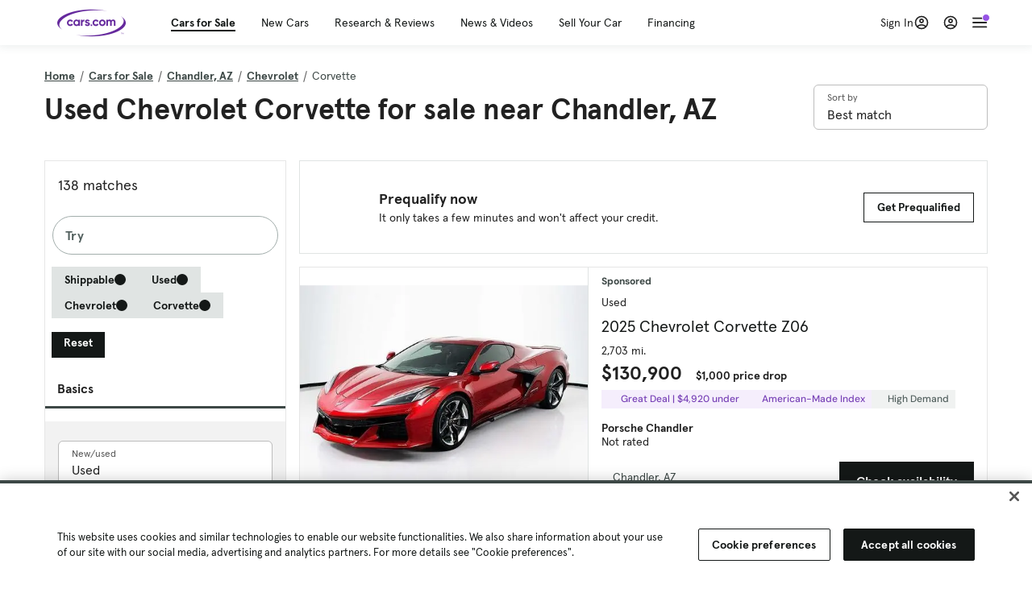

--- FILE ---
content_type: text/html; charset=utf-8
request_url: https://cars.qualtrics.com/jfe/form/SV_81Hx3Jkheo8zhmC
body_size: 19172
content:
<!DOCTYPE html>
<html class="JFEScope">
<head>
    <meta charset="UTF-8">
    <meta http-equiv="X-UA-Compatible" content="IE=edge">
    <meta name="apple-mobile-web-app-capable" content="yes">
    <meta name="mobile-web-app-capable" content="yes">
    <title>Qualtrics Survey | Qualtrics Experience Management</title>
    
        <link rel="dns-prefetch" href="//co1.qualtrics.com/WRQualtricsShared/">
        <link rel="preconnect" href="//co1.qualtrics.com/WRQualtricsShared/">
    
    <meta name="description" content="The most powerful, simple and trusted way to gather experience data. Start your journey to experience management and try a free account today.">
    <meta name="robots" content="noindex">
    <meta id="meta-viewport" name="viewport" content="width=device-width, initial-scale=1, minimum-scale=1, maximum-scale=2.5">
    <meta property="og:title" content="Qualtrics Survey | Qualtrics Experience Management">
    <meta property="og:description" content="The most powerful, simple and trusted way to gather experience data. Start your journey to experience management and try a free account today.">
    
        <meta property="og:image" content="https://cars.qualtrics.com/CP/Graphic.php?IM=IM_0ocZAgMDorIIuwJ">
    
    <script>(function(w) {
  'use strict';
  if (w.history && w.history.replaceState) {
    var path = w.location.pathname;
    var jfePathRegex = /^\/jfe\d+\//;

    if (jfePathRegex.test(path)) {
      w.history.replaceState(null, null, w.location.href.replace(path, path.replace(jfePathRegex, '/jfe/')));
    }
  }
})(window);
</script>
</head>
    <body id="SurveyEngineBody">
    <noscript><style>#pace{display: none;}</style><div style="padding:8px 15px;font-family:Helvetica,Arial,sans-serif;background:#fcc;border:1px solid #c55">Javascript is required to load this page.</div></noscript>
    
        <style type='text/css'>#pace{background:#fff;position:absolute;top:0;bottom:0;left:0;right:0;z-index:1}#pace::before{content:'';display:block;position:fixed;top:30%;right:50%;width:50px;height:50px;border:6px solid transparent;border-top-color:#0b6ed0;border-left-color:#0b6ed0;border-radius:80px;animation:q 1s linear infinite;margin:-33px -33px 0 0;box-sizing:border-box}@keyframes q{0%{transform:rotate(0)}100%{transform:rotate(360deg)}}
</style>
        <div id='pace'></div>
    
    <script type="text/javascript">
      window.QSettings = {
          
        jfeVersion: "8e142dc1f51c806b7d233dfd6f97eece737b4bda",
        publicPath: "/jfe/static/dist/",
        cbs: [], bootstrapSkin: null, ab: false,
        getPT: function(cb) {
          if (this.pt !== undefined) {
            cb(this.success, this.pt);
          } else {
            this.cbs.push(cb);
          }
        },
        setPT: function(s, pt) {
          this.success = s;
          this.pt = pt;
          if (this.cbs.length) {
            for (var i = 0; i < this.cbs.length; i++) {
              this.cbs[i](s, pt);
            }
          }
        }
      };
    </script>
    <div id="skinPrefetch" style="position: absolute; visibility: hidden" class="JFEContent SkinV2 webkit CSS3"></div>
    <script>(()=>{"use strict";var e,r,t,a,o,c={},n={};function d(e){var r=n[e];if(void 0!==r)return r.exports;var t=n[e]={id:e,loaded:!1,exports:{}};return c[e].call(t.exports,t,t.exports,d),t.loaded=!0,t.exports}d.m=c,e=[],d.O=(r,t,a,o)=>{if(!t){var c=1/0;for(l=0;l<e.length;l++){for(var[t,a,o]=e[l],n=!0,f=0;f<t.length;f++)(!1&o||c>=o)&&Object.keys(d.O).every(e=>d.O[e](t[f]))?t.splice(f--,1):(n=!1,o<c&&(c=o));if(n){e.splice(l--,1);var i=a();void 0!==i&&(r=i)}}return r}o=o||0;for(var l=e.length;l>0&&e[l-1][2]>o;l--)e[l]=e[l-1];e[l]=[t,a,o]},d.n=e=>{var r=e&&e.__esModule?()=>e.default:()=>e;return d.d(r,{a:r}),r},t=Object.getPrototypeOf?e=>Object.getPrototypeOf(e):e=>e.__proto__,d.t=function(e,a){if(1&a&&(e=this(e)),8&a)return e;if("object"==typeof e&&e){if(4&a&&e.__esModule)return e;if(16&a&&"function"==typeof e.then)return e}var o=Object.create(null);d.r(o);var c={};r=r||[null,t({}),t([]),t(t)];for(var n=2&a&&e;"object"==typeof n&&!~r.indexOf(n);n=t(n))Object.getOwnPropertyNames(n).forEach(r=>c[r]=()=>e[r]);return c.default=()=>e,d.d(o,c),o},d.d=(e,r)=>{for(var t in r)d.o(r,t)&&!d.o(e,t)&&Object.defineProperty(e,t,{enumerable:!0,get:r[t]})},d.f={},d.e=e=>Promise.all(Object.keys(d.f).reduce((r,t)=>(d.f[t](e,r),r),[])),d.u=e=>"c/"+{196:"vendors~recaptchav3",233:"db",438:"vendors~mockForm",821:"barrel-roll",905:"ss",939:"bf",1044:"matrix",1075:"mc",1192:"meta",1205:"timing",1365:"hmap",1543:"recaptchav3",1778:"slide",1801:"fade",2042:"jsApi",2091:"advance-button-template",2292:"hotspot",2436:"slider",2552:"vendors~scoring~cs~matrix",2562:"flip",2603:"mockForm",2801:"fancybox",3432:"mp",4522:"scoring",4863:"dd",5321:"vendors~mockForm~response-summary~fileupload",5330:"fileupload",5453:"default~cs~slider~ss",5674:"pgr",5957:"response-summary",6023:"vendors~fileupload",6198:"te",6218:"ro",6246:"focus-handler",6255:"captcha",6500:"default~hl~hotspot~matrix",6507:"prototype",7211:"sbs",7529:"cs",7685:"preview",7719:"default~hmap~pgr~ro~te~timing",8095:"default~cs~slider",8393:"draw",8606:"default~captcha~cs~db~dd~draw~fileupload~hmap~hl~hotspot~matrix~mc~meta~pgr~ro~sbs~slider~ss~te~timing",9679:"toc",9811:"hl"}[e]+"."+{196:"97848bc9e7c6051ecccc",233:"8ba9f6447cd314fbb68a",438:"53d5364f2fde015d63eb",821:"7889bb8e29b6573a7c1e",905:"351d3164dfd98410d564",939:"c8ff03d018d9cf872410",1044:"d8d7465fc033fbb10620",1075:"86a63d9fd6b94fccd78b",1192:"2bda7fa2af76817782a5",1205:"e0a338ca75eae4b40cc1",1365:"b3a7378eb91cc2c32d41",1543:"c245bb2c6da0a1de2911",1778:"89aa23ad976cab36539d",1801:"8cb2d1667aca0bc1260e",2042:"c48c082656b18079aa7e",2091:"4f0959084e4a4a187d1d",2292:"14fd8d7b863312b03015",2436:"96ce9dfbc69cf4a6f014",2552:"7cd2196cef0e70bb9e8a",2562:"3266dde7e4660ffcef3a",2603:"c8f6cb94cd9e79b57383",2801:"685cee5836e319fa57a8",3432:"6ae4057caed354cea4bd",4522:"1beb1b30ccc2fa30924f",4863:"4a0994a3732ac4fec406",5321:"41b49ced3a7a9cce58ab",5330:"4e241617d0d8f9638bed",5453:"171b59120e19c43bc4c6",5674:"144a9eb1a74ebd10fb2f",5957:"18b07be3e10880ac7370",6023:"2f608006811a8be8971c",6198:"31e404ce9bb91ad2fdc1",6218:"3cb64ba46db80f90121a",6246:"ba7b22b6a40782e5e004",6255:"a511708ee09ee539c882",6500:"e988cfdc3a56d687c346",6507:"63afbf731c56ba97ae7b",7211:"2d043279f45787cdbc6a",7529:"6440499b8bf1aaf62693",7685:"1241170f420176c2c6ef",7719:"8714f0d6579c8e712177",8095:"3b318c0e91b8cce117d5",8393:"2a48f184a447969fff1f",8606:"017a626bdaafbf05c221",9679:"20b914cfa638dfe959cc",9811:"e3e744cd3ab59c8be98b"}[e]+".min.js",d.miniCssF=e=>"fancybox.0bb59945b9873f54214a.min.css",d.g=function(){if("object"==typeof globalThis)return globalThis;try{return this||new Function("return this")()}catch(e){if("object"==typeof window)return window}}(),d.o=(e,r)=>Object.prototype.hasOwnProperty.call(e,r),a={},o="javascriptformengine:",d.l=(e,r,t,c)=>{if(a[e])a[e].push(r);else{var n,f;if(void 0!==t)for(var i=document.getElementsByTagName("script"),l=0;l<i.length;l++){var b=i[l];if(b.getAttribute("src")==e||b.getAttribute("data-webpack")==o+t){n=b;break}}n||(f=!0,(n=document.createElement("script")).charset="utf-8",n.timeout=120,d.nc&&n.setAttribute("nonce",d.nc),n.setAttribute("data-webpack",o+t),n.src=e),a[e]=[r];var s=(r,t)=>{n.onerror=n.onload=null,clearTimeout(u);var o=a[e];if(delete a[e],n.parentNode&&n.parentNode.removeChild(n),o&&o.forEach(e=>e(t)),r)return r(t)},u=setTimeout(s.bind(null,void 0,{type:"timeout",target:n}),12e4);n.onerror=s.bind(null,n.onerror),n.onload=s.bind(null,n.onload),f&&document.head.appendChild(n)}},d.r=e=>{"undefined"!=typeof Symbol&&Symbol.toStringTag&&Object.defineProperty(e,Symbol.toStringTag,{value:"Module"}),Object.defineProperty(e,"__esModule",{value:!0})},d.nmd=e=>(e.paths=[],e.children||(e.children=[]),e),d.p="",(()=>{if("undefined"!=typeof document){var e=e=>new Promise((r,t)=>{var a=d.miniCssF(e),o=d.p+a;if(((e,r)=>{for(var t=document.getElementsByTagName("link"),a=0;a<t.length;a++){var o=(n=t[a]).getAttribute("data-href")||n.getAttribute("href");if("stylesheet"===n.rel&&(o===e||o===r))return n}var c=document.getElementsByTagName("style");for(a=0;a<c.length;a++){var n;if((o=(n=c[a]).getAttribute("data-href"))===e||o===r)return n}})(a,o))return r();((e,r,t,a,o)=>{var c=document.createElement("link");c.rel="stylesheet",c.type="text/css",d.nc&&(c.nonce=d.nc),c.onerror=c.onload=t=>{if(c.onerror=c.onload=null,"load"===t.type)a();else{var n=t&&t.type,d=t&&t.target&&t.target.href||r,f=new Error("Loading CSS chunk "+e+" failed.\n("+n+": "+d+")");f.name="ChunkLoadError",f.code="CSS_CHUNK_LOAD_FAILED",f.type=n,f.request=d,c.parentNode&&c.parentNode.removeChild(c),o(f)}},c.href=r,t?t.parentNode.insertBefore(c,t.nextSibling):document.head.appendChild(c)})(e,o,null,r,t)}),r={3454:0};d.f.miniCss=(t,a)=>{r[t]?a.push(r[t]):0!==r[t]&&{2801:1}[t]&&a.push(r[t]=e(t).then(()=>{r[t]=0},e=>{throw delete r[t],e}))}}})(),(()=>{var e={3454:0};d.f.j=(r,t)=>{var a=d.o(e,r)?e[r]:void 0;if(0!==a)if(a)t.push(a[2]);else if(3454!=r){var o=new Promise((t,o)=>a=e[r]=[t,o]);t.push(a[2]=o);var c=d.p+d.u(r),n=new Error;d.l(c,t=>{if(d.o(e,r)&&(0!==(a=e[r])&&(e[r]=void 0),a)){var o=t&&("load"===t.type?"missing":t.type),c=t&&t.target&&t.target.src;n.message="Loading chunk "+r+" failed.\n("+o+": "+c+")",n.name="ChunkLoadError",n.type=o,n.request=c,a[1](n)}},"chunk-"+r,r)}else e[r]=0},d.O.j=r=>0===e[r];var r=(r,t)=>{var a,o,[c,n,f]=t,i=0;if(c.some(r=>0!==e[r])){for(a in n)d.o(n,a)&&(d.m[a]=n[a]);if(f)var l=f(d)}for(r&&r(t);i<c.length;i++)o=c[i],d.o(e,o)&&e[o]&&e[o][0](),e[o]=0;return d.O(l)},t=self.webpackChunkjavascriptformengine=self.webpackChunkjavascriptformengine||[];t.forEach(r.bind(null,0)),t.push=r.bind(null,t.push.bind(t))})()})();</script>
    <script src="/jfe/static/dist/jfeLib.d5f5decb72ad8e3baac1.min.js" crossorigin="anonymous"></script>
    <script src="/jfe/static/dist/jfe.d48939c9e7e8fc9556d2.min.js" crossorigin="anonymous"></script>


    <link href="/jfe/themes/templated-skins/qualtrics.2014:cars.9820517390:null/version-1765475774342-89bffa/stylesheet.css" rel="stylesheet"><link href="https://rsms.me/inter/inter.css" rel="stylesheet">

    <link id="rtlStyles" rel="stylesheet" type="text/css">
    <style id="customStyles"></style>

    <style>
      .JFEScope .questionFocused   .advanceButtonContainer {transition:opacity .3s!important;visibility:unset;opacity:1}
      .JFEScope .questionUnfocused .advanceButtonContainer, .advanceButtonContainer {transition:opacity .3s!important;visibility:hidden;opacity:0}
      .Skin .Bipolar .bipolar-mobile-header, .Skin .Bipolar .desktop .bipolar-mobile-header, .Skin .Bipolar .mobile .ColumnLabelHeader {display: none}

      /* Change color of question validation warnings */
      .Skin .ValidationError.Warn {color: #e9730c;}

      /* Hide mobile preview scrollbar for Chrome, Safari and Opera */
      html.MobilePreviewFrame::-webkit-scrollbar { display: none; }

      /* Hide mobile preview scrollbar for IE and Edge */
      html.MobilePreviewFrame { -ms-overflow-style: none; scrollbar-width: none; }
    </style>
    <style type="text/css">.accessibility-hidden{height:0;width:0;overflow:hidden;position:absolute;left:-999px}</style>
    <div id="polite-announcement" class="accessibility-hidden" aria-live="polite" aria-atomic="true"></div>
    <div id="assertive-announcement" class="accessibility-hidden" aria-live="assertive" role="alert" aria-atomic="true"></div>
    <script type="text/javascript">
      (function () {
        var o = {};
        try {
          Object.defineProperty(o,'compat',{value:true,writable:true,enumerable:true,configurable:true});
        } catch (e) {};
        if (o.compat !== true || document.addEventListener === undefined) {
          window.location.pathname = '/jfe/incompatibleBrowser';
        }

        var fv = document.createElement('link');
        fv.rel = 'apple-touch-icon';
        fv.href = "https://cars.qualtrics.com/CP/Graphic.php?IM=IM_eR3RqUaDkCmZcDb";
        document.getElementsByTagName('head')[0].appendChild(fv);
      })();
      QSettings.ab = false;
      document.title = "Qualtrics Survey | Qualtrics Experience Management";
      
      (function(s) {
        QSettings.bootstrapSkin = s;
        var sp = document.getElementById('skinPrefetch');
        if (sp) {
          sp.innerHTML = s;
        }
      })("<meta name=\"HandheldFriendly\" content=\"true\" />\n<meta name = \"viewport\" content = \"user-scalable = yes, maximum-scale=10, minimum-scale=1, initial-scale = 1, width = device-width\" />\n<div class='Skin'>\n\t<div id=\"Overlay\"></div>\n\t<div id=\"Wrapper\">\n\t\t\n\t\t<div class='SkinInner'>\n\t\t\t<div id='LogoContainer'>\n\t\t\t\t<div id='Logo'><img src=\"https://cars.qualtrics.com/CP/Graphic.php?IM=IM_4UzHhdp9et1Omp0\" /></div>\n\t\t\t</div>\n\t\t\t<div id='HeaderContainer'>\n\t\t\t\t<div id=\"BrandingHeader\"><script type=\"text/javascript\">\nQualtrics.SurveyEngine.addOnReady(function() {\njQuery('#Plug').attr('style', 'display:none !important');\n});\n<\/script></div>\n\t\t\t\t<div id='Header'>{~Header~}</div>\n\t\t\t</div>\n\t\t\t<div id='SkinContent'>\n\t\t\t\t<div id='Questions'>{~Question~}</div>\n\t\t\t\t<div id='Buttons'>{~Buttons~}</div>\n\t\t\t\t<div id='ProgressBar'>{~ProgressBar~}</div>\n\t\t\t</div>\n\t\t</div>\n\t\t<div id='Footer'>{~Footer~}</div>\n\t\t\n\t\t<div id='PushStickyFooter'></div>\n\t</div>\n\t<div id=\"Plug\" style=\"display:block !important;\"><a href=\"https://www.qualtrics.com/powered-by-qualtrics/?utm_source=internal%2Binitiatives&utm_medium=survey%2Bpowered%2Bby%2Bqualtrics&utm_content={~BrandID~}&utm_survey_id={~SurveyID~}\" target=\"_blank\" aria-label=\"{~PlugLabel~}\">{~Plug~}</a></div>\n</div>\n<script>Qualtrics.SurveyEngine.addOnload(Qualtrics.uniformLabelHeight);<\/script>\n\n<script>\n//TM6 Question Text Cell Padding\n\t//JFE\n\tPage.on('ready:imagesLoaded',function() {\n\t\tvar t = jQuery(\".QuestionText table\");\n\t  for (i=0; i<t.length; i++) {\n\t    if (t[i].cellPadding != undefined) {\n\t      var p = t[i].cellPadding + \"px\";\n\t      t.eq(i).find(\"th\").css(\"padding\",p);\n\t      t.eq(i).find(\"td\").css(\"padding\",p);\n\t    }\n\t  }\n\t});\n\t//SE\n\tjQuery(window).on('load',function() {\n\t\tif (jQuery(\"div\").hasClass(\"JFE\") == false) {\n\t    var t = jQuery(\".QuestionText table\");\n\t    for (i=0; i<t.length; i++) {\n\t      if (t[i].cellPadding != undefined) {\n\t        var p = t[i].cellPadding + \"px\";\n\t        t.eq(i).find(\"th\").css(\"padding\",p);\n\t        t.eq(i).find(\"td\").css(\"padding\",p);\n\t      }\n\t    }\n\t\t};\n\t});\n//TM21 iOS Text Box Width Fix\n//JFE\nPage.on('ready:imagesLoaded',function() {\n\tfunction isIE () {\n  \tvar myNav = navigator.userAgent.toLowerCase();\n  \treturn (myNav.indexOf('msie') != -1) ? parseInt(myNav.split('msie')[1]) : false;\n\t}\n\tif (!isIE()) {\n\t\tvar mq = window.matchMedia( \"(max-width: 480px)\" );\n\t\tif (mq.matches == true) {\n\t\t\tjQuery(\".Skin .MC .TextEntryBox\").css(\"width\",\"100%\");\n\t\t\tjQuery(\".Skin .TE .ESTB .InputText\").css(\"width\",\"100%\");\n\t\t\tjQuery(\".Skin .TE .FORM .InputText\").css(\"width\",\"100%\");\n\t\t\tjQuery(\".Skin .TE .ML .InputText\").css(\"width\",\"100%\");\n\t\t\tjQuery(\".Skin .TE .PW .InputText\").css(\"width\",\"100%\");\n\t\t\tjQuery(\".Skin .TE .SL .InputText\").css(\"width\",\"100%\");\n\t\t\tjQuery(\".Skin .TE .FollowUp .InputText\").css(\"width\",\"100%\");\n\t\t};\n\t};\n});\n//SE\njQuery(window).on('load',function() {\n\tfunction isIE () {\n  \tvar myNav = navigator.userAgent.toLowerCase();\n  \treturn (myNav.indexOf('msie') != -1) ? parseInt(myNav.split('msie')[1]) : false;\n\t}\n\tif (!isIE()) {\n\t\tvar mq = window.matchMedia( \"(max-width: 480px)\" );\n\t\tif (jQuery(\"div\").hasClass(\"JFE\") == false && mq.matches == true) {\n\t\t\tjQuery(\".Skin .MC .TextEntryBox\").css(\"width\",\"100%\");\n\t\t\tjQuery(\".Skin .TE .ESTB .InputText\").css(\"width\",\"100%\");\n\t\t\tjQuery(\".Skin .TE .FORM .InputText\").css(\"width\",\"100%\");\n\t\t\tjQuery(\".Skin .TE .ML .InputText\").css(\"width\",\"100%\");\n\t\t\tjQuery(\".Skin .TE .PW .InputText\").css(\"width\",\"100%\");\n\t\t\tjQuery(\".Skin .TE .SL .InputText\").css(\"width\",\"100%\");\n\t\t\tjQuery(\".Skin .TE .FollowUp .InputText\").css(\"width\",\"100%\");\n\t\t};\n\t};\n});\n<\/script>\n\n<style>.Skin .QuestionOuter.Matrix{max-width:1100px}</style>\n");
      
      
      (function() {
        var fv = document.createElement('link');
        fv.type = 'image/x-icon';
        fv.rel = 'icon';
        fv.href = "https://cars.qualtrics.com/CP/Graphic.php?IM=IM_bdYYI4BiyXYEhx3";
        document.getElementsByTagName('head')[0].appendChild(fv);
      }());
      
      
    </script>
        <script type="text/javascript">
          (function(appData) {
            if (appData && typeof appData === 'object' && '__jfefeRenderDocument' in appData) {
              var doc = appData.__jfefeRenderDocument

              if (doc === 'incompatible') {
                window.location = '/jfe/incompatibleBrowser';
                return
              }

              window.addEventListener('load', function() {
                // farewell jfe
                delete window.QSettings
                delete window.webpackJsonp
                delete window.jQuery
                delete window.ErrorWatcher
                delete window.onLoadCaptcha
                delete window.experimental
                delete window.Page

                var keys = Object.keys(window);
                for (let i in keys) {
                  var name = keys[i];
                  if (name.indexOf('jQuery') === 0) {
                    delete window[name];
                    break;
                  }
                }

                document.open();
                document.write(doc);
                document.close();
              })
            } else {
              // prevent document.write from replacing the entire page
              window.document.write = function() {
                log.error('document.write is not allowed and has been disabled.');
              };

              QSettings.setPT(true, appData);
            }
          })({"FormSessionID":"FS_5OH6lJFNohOR7W2","QuestionIDs":["QID1","QID2"],"QuestionDefinitions":{"QID1":{"DefaultChoices":false,"DataExportTag":"Q1","QuestionID":"QID1","QuestionType":"Meta","Selector":"Browser","Configuration":{"QuestionDescriptionOption":"UseText"},"Choices":{"1":{"Display":"Browser","TextEntry":1},"2":{"Display":"Version","TextEntry":1},"3":{"Display":"Operating System","TextEntry":1},"4":{"Display":"Screen Resolution","TextEntry":1},"5":{"Display":"Flash Version","TextEntry":1},"6":{"Display":"Java Support","TextEntry":1},"7":{"Display":"User Agent","TextEntry":1}},"Validation":"None","GradingData":[],"Language":{"EN":{"QuestionText":"Click to write the question text","Choices":{"1":{"Display":"Browser"},"2":{"Display":"Version"},"3":{"Display":"Operating System"},"4":{"Display":"Screen Resolution"},"5":{"Display":"Flash Version"},"6":{"Display":"Java Support"},"7":{"Display":"User Agent"}}}},"NextChoiceId":4,"NextAnswerId":1,"SurveyLanguage":"EN"},"QID2":{"DefaultChoices":false,"DataExportTag":"Q2","QuestionType":"MC","Selector":"SAVR","SubSelector":"TX","Configuration":{"QuestionDescriptionOption":"UseText"},"Choices":{"1":{"Display":"Experience using Cars.com"},"2":{"Display":"Receive assistance for trouble I am experiencing with the Cars.com site"},"3":{"Display":"Leave feedback for a dealership"},"4":{"Display":"Receive assistance for trouble I am experiencing with listing my vehicle for sale on Cars.com"},"5":{"Display":"Experience using Your Garage","DisplayLogic":{"0":{"0":{"LeftOperand":"Page","LogicType":"EmbeddedField","Operator":"Contains","RightOperand":"/your-garage","Type":"Expression"},"1":{"Conjuction":"Or","LeftOperand":"Page Referrer","LogicType":"EmbeddedField","Operator":"Contains","RightOperand":"/your-garage","Type":"Expression"},"Type":"If"},"Type":"BooleanExpression","inPage":false}},"6":{"Display":"Feature request"}},"ChoiceOrder":[1,"6","5",2,"4",3],"Validation":{"Settings":{"ForceResponse":"ON","ForceResponseType":"ON","Type":"None"}},"GradingData":[],"Language":{"EN":{"QuestionText":"What type of feedback would you like to provide?","Choices":{"1":{"Display":"Experience using Cars.com"},"2":{"Display":"Receive assistance for trouble I am experiencing with the Cars.com site"},"3":{"Display":"Leave feedback for a dealership"},"4":{"Display":"Receive assistance for trouble I am experiencing with listing my vehicle for sale on Cars.com"},"5":{"Display":"Experience using Your Garage"},"6":{"Display":"Feature request"}}}},"NextChoiceId":7,"NextAnswerId":1,"QuestionID":"QID2","DataVisibility":{"Private":false,"Hidden":false},"SurveyLanguage":"EN"}},"NextButton":null,"PreviousButton":false,"Count":2,"Skipped":0,"NotDisplayed":0,"LanguageSelector":null,"Messages":{"PoweredByQualtrics":"Powered by Qualtrics","PoweredByQualtricsLabel":"Powered by Qualtrics: Learn more about Qualtrics in a new tab","A11yNextPage":"You are on the next page","A11yPageLoaded":"Page Loaded","A11yPageLoading":"Page is loading","A11yPrevPage":"You are on the previous page","FailedToReachServer":"We were unable to connect to our servers. Please check your internet connection and try again.","ConnectionError":"Connection Error","IPDLError":"Sorry, an unexpected error occurred.","Retry":"Retry","Cancel":"Cancel","Language":"Language","Done":"Done","AutoAdvanceLabel":"or press Enter","DecimalSeparator":"Please exclude commas and if necessary use a point as a decimal separator.","IE11Body":"You are using an unsupported browser. Qualtrics surveys will no longer load in Internet Explorer 11 after March 15, 2024.","BipolarPreference":"Select this answer if you prefer %1 over %2 by %3 points.","BipolarNoPreference":"Select this answer if you have no preference between %1 and %2.","Blank":"Blank","CaptchaRequired":"Answering the captcha is required to proceed","MCMSB_Instructions":"To select multiple options in a row, click and drag your mouse or hold down Shift when selecting. To select non-sequential options, hold down Control (on a PC) or Command (on a Mac) when clicking. To deselect an option, hold down Control or Command and click on a selected option.","MLDND_Instructions":"Drag and drop each item from the list into a bucket.","PGR_Instructions":"Drag and drop items into groups. Within each group, rank items by dragging and dropping them into place.","ROSB_Instructions":"Select items and then rank them by clicking the arrows to move each item up and down."},"IsPageMessage":false,"ErrorCode":null,"PageMessageTranslations":{},"CurrentLanguage":"EN","FallbackLanguage":"EN","QuestionRuntimes":{"QID1":{"Highlight":false,"ID":"QID1","Type":"Meta","Selector":"Browser","SubSelector":null,"ErrorMsg":null,"TerminalAuthError":false,"Valid":false,"MobileFirst":false,"QuestionTypePluginProperties":null,"CurrentMultiPageQuestionIndex":0,"Displayed":true,"PreValidation":"None","IsAutoAuthFailure":false,"ErrorSeverity":null,"PDPErrorMsg":null,"PDPError":null,"QuestionText":"Click to write the question text","Choices":{"1":{"Display":"Browser"},"2":{"Display":"Version"},"3":{"Display":"Operating System"},"4":{"Display":"Screen Resolution"},"5":{"Display":"Flash Version"},"6":{"Display":"Java Support"},"7":{"Display":"User Agent"}},"WontBeDisplayedText":"This question will not be displayed to the recipient.","Active":true},"QID2":{"Highlight":false,"ID":"QID2","Type":"MC","Selector":"SAVR","SubSelector":"TX","ErrorMsg":null,"TerminalAuthError":false,"Valid":false,"MobileFirst":false,"QuestionTypePluginProperties":null,"CurrentMultiPageQuestionIndex":0,"Displayed":true,"PreValidation":{"Settings":{"ForceResponse":"ON","ForceResponseType":"ON","Type":"None"}},"Choices":{"1":{"ID":"1","RecodeValue":"1","VariableName":"1","Text":"","Display":"Experience using Cars.com","InputWidth":null,"Exclusive":false,"Selected":false,"Password":false,"TextEntry":false,"TextEntrySize":"Small","TextEntryLength":null,"InputHeight":null,"Error":null,"ErrorMsg":null,"PDPErrorMsg":null,"PDPError":null,"Displayed":true},"2":{"ID":"2","RecodeValue":"2","VariableName":"2","Text":"","Display":"Receive assistance for trouble I am experiencing with the Cars.com site","InputWidth":null,"Exclusive":false,"Selected":false,"Password":false,"TextEntry":false,"TextEntrySize":"Small","TextEntryLength":null,"InputHeight":null,"Error":null,"ErrorMsg":null,"PDPErrorMsg":null,"PDPError":null,"Displayed":true},"3":{"ID":"3","RecodeValue":"3","VariableName":"3","Text":"","Display":"Leave feedback for a dealership","InputWidth":null,"Exclusive":false,"Selected":false,"Password":false,"TextEntry":false,"TextEntrySize":"Small","TextEntryLength":null,"InputHeight":null,"Error":null,"ErrorMsg":null,"PDPErrorMsg":null,"PDPError":null,"Displayed":true},"4":{"ID":"4","RecodeValue":"4","VariableName":"4","Text":"","Display":"Receive assistance for trouble I am experiencing with listing my vehicle for sale on Cars.com","InputWidth":null,"Exclusive":false,"Selected":false,"Password":false,"TextEntry":false,"TextEntrySize":"Small","TextEntryLength":null,"InputHeight":null,"Error":null,"ErrorMsg":null,"PDPErrorMsg":null,"PDPError":null,"Displayed":true},"5":{"ID":"5","RecodeValue":"5","VariableName":"5","Text":"","Display":"Experience using Your Garage","InputWidth":null,"Exclusive":false,"Selected":false,"Password":false,"TextEntry":false,"TextEntrySize":"Small","TextEntryLength":null,"InputHeight":null,"Error":null,"ErrorMsg":null,"PDPErrorMsg":null,"PDPError":null,"Displayed":false},"6":{"ID":"6","RecodeValue":"6","VariableName":"6","Text":"","Display":"Feature request","InputWidth":null,"Exclusive":false,"Selected":false,"Password":false,"TextEntry":false,"TextEntrySize":"Small","TextEntryLength":null,"InputHeight":null,"Error":null,"ErrorMsg":null,"PDPErrorMsg":null,"PDPError":null,"Displayed":true}},"ChoiceOrder":["1","6","2","4","3"],"ChoiceTextPosition":"Left","Selected":null,"IsAutoAuthFailure":false,"ErrorSeverity":null,"PDPErrorMsg":null,"PDPError":null,"QuestionText":"What type of feedback would you like to provide?","ExistingChoices":{},"ProcessedDisplayChoiceOrder":["1","6","2","4","3"],"ChoiceOrderSetup":true,"Active":true}},"IsEOS":false,"FailedValidation":false,"PDPValidationFailureQuestionIDs":[],"BlockID":"BL_efZV8eIc4EQ2sv4","FormTitle":"Qualtrics Survey | Qualtrics Experience Management","SurveyMetaDescription":"The most powerful, simple and trusted way to gather experience data. Start your journey to experience management and try a free account today.","TableOfContents":null,"UseTableOfContents":false,"SM":{"BaseServiceURL":"https://cars.qualtrics.com","SurveyVersionID":"9223370314410068697","IsBrandEncrypted":false,"JFEVersionID":"03fe6757db2b5fa6b3fa7f1a6bef80a9295ac371","BrandDataCenterURL":"https://yul1.qualtrics.com","XSRFToken":"MzEERjp5HfgU-KKDa0rkdA","StartDate":"2026-01-30 15:49:12","StartDateRaw":1769788152111,"BrandID":"cars","SurveyID":"SV_81Hx3Jkheo8zhmC","BrowserName":"Chrome","BrowserVersion":"131.0.0.0","OS":"Macintosh","UserAgent":"Mozilla/5.0 (Macintosh; Intel Mac OS X 10_15_7) AppleWebKit/537.36 (KHTML, like Gecko) Chrome/131.0.0.0 Safari/537.36; ClaudeBot/1.0; +claudebot@anthropic.com)","LastUserAgent":"Mozilla/5.0 (Macintosh; Intel Mac OS X 10_15_7) AppleWebKit/537.36 (KHTML, like Gecko) Chrome/131.0.0.0 Safari/537.36; ClaudeBot/1.0; +claudebot@anthropic.com)","QueryString":"","IP":"18.117.247.16","URL":"https://cars.qualtrics.com/jfe/form/SV_81Hx3Jkheo8zhmC","BaseHostURL":"https://cars.qualtrics.com","ProxyURL":"https://cars.qualtrics.com/jfe/form/SV_81Hx3Jkheo8zhmC","JFEDataCenter":"jfe5","dataCenterPath":"jfe5","IsPreview":false,"LinkType":"anonymous","geoIPLocation":{"IPAddress":"18.117.247.16","City":"Columbus","CountryName":"United States","CountryCode":"US","Region":"OH","RegionName":"Ohio","PostalCode":"43215","Latitude":39.9625,"Longitude":-83.0061,"MetroCode":535,"Private":false},"geoIPV2Enabled":true,"EDFromRequest":[],"FormSessionID":"FS_5OH6lJFNohOR7W2"},"ED":{"SID":"SV_81Hx3Jkheo8zhmC","SurveyID":"SV_81Hx3Jkheo8zhmC","Q_URL":"https://cars.qualtrics.com/jfe/form/SV_81Hx3Jkheo8zhmC","UserAgent":"Mozilla/5.0 (Macintosh; Intel Mac OS X 10_15_7) AppleWebKit/537.36 (KHTML, like Gecko) Chrome/131.0.0.0 Safari/537.36; ClaudeBot/1.0; +claudebot@anthropic.com)","Q_CHL":"anonymous","Q_LastModified":1769099313,"Q_Language":"EN"},"PostToStartED":{},"FormRuntime":null,"RuntimePayload":"Z8NrAnTBhWqzArYKpcLPBY1sHy6woAvz/o3GQOlI4m3WWCe0O3hvUCs7xClOYP7iSW9JE7GVzI4OlOOU5d71dFg4iwgyYdfEWBTtUOm51GWC9V8cXDqZMcsKKlD4UzwbgmCy0AvvSuGbpxl+NaEfL7K4uuV5WhahJw9REhQHXSmFJU+VSiK4yGOOuhmoNVPt/A20ZKL7jgfYoPS40Ue15Oc9xJinnndQrnfkadLucRNy+8cSsF9hRkdDpYAFDuQBdTepMyiiFKGuxWA4wFsga4CPbRZDYXd7tnFBBkVXCpozSfroCPU7J4CTQPVllBUHJiVU7RNE7s6cvOhZmkZMlLG6J+1RcjsIyR+XM/RXSD+8inStwcaKOUcqlsx1lPzc7PpEg+NLzYrEM43X/cxZqhXUnWSY7waG8vJEfk/B//qgDj8zGqgL8ZFOoswxDh8C0sftFYgD+6Y8AKq/iejgpDJTMjsuK/zaTjNr7vT41IkVKE6HjFgMAMq3c6G9NregHnJ/kehpiorNNGubvF04H9bzz8bSG2vIx/fV0OTnHAs+Su3mEvCB6ILwDzUJUoTsGGZlAETLkthFmMyGjnNdqlhqizMIH+bUs/woXP2sH0UlmIwQ0+F1Gy6akkiOENTq5vcKReE/yZqz4sMRsGkdT8Mp6t2RjvcltBavUb+6gH9HkJhFKWmlAxfNNXkfhZwz/dQceCa9V2RzURyvg1KGA6w4KDxaQYYevneK771SHSqhVlS9UVlzSJjRJ4fBJtBEhGrqMtDQympTXWTeuRtM7O0wf3U/HELuIRye6qyWome99TVr1RLaPQesVHP/Zv34WsUVZrmo0Ij0oRw7ptoK8ZFOiwwTL3LME0S5kUrCPK3Z/bmBS8lbPg9ZHDCPDkf3alffqH1YWst9966W1XJmAtnq4bjo93VZt1auBf0M/fSa1StfABxmqWaQKd+WvkPzcckPlTvYOTnJy5GaSN6coNOiAQkFbtic8AXcxxi4RVunDJBuf2m7FwsJuuaMkWNPemqjA5pYDI7EuRREogLNlkdB6Vxawqn+rqu+jEwKd6WyKpBIWC9Gs1A6FG9fIZAzv1XxUfXft0oDiabHyVm7fvSC4jLxUmJZuCjW7msJFx/4/jgoeoKU9KVGakNRh0kIY7iJWbrQ6m1FvQqJPZ4/y6sp6q3kYybeCgP/4NV0iugmiwQqeSFtFpxgKAHzdxLgOWyh7eh2fhO7pNS7hdChQ7KyyyWEyRZZYX88br79uYAKXnBbpFdTwfQrOjrAjCpeZdUGnZ27VYCRnvMcBzlO1Kf8PBf/qiNLgW0zixXvQy/s38SpS8qXkoVnJN5nI+PA+2PIa/TLLZqSEVeUykCBIB9p6W36OyQl2qIExVitjApVUWfOXpvb9lC4hFGiSqmML7W9tOp+F+rvhMpaTywDDQdGBXnepgaT7HIa33dtfSipPc3hunOVfAOxXlsGGDAyZPudsmMg8lB6pCk4TwTmduAueP+8ojA/K/2ZzxEviEDsRVjtIzE+3LMD8AfKTux12U2LyxpCD/PD63CipjAdRTrTh1t3HujcfVqDI2UD09iXCs/glribWJkhgJqwp2p1Y5kOfoUyyMZty5sMf8/8e5lSGzjZiHm5qv6KMbRZK5bybneN6VkDp3D4dytCKdL/PvwjmLy5dyvTtG8G3WFB3egiFeuolZHnacibwH9E6ilD/a5K2CuTmw9ut+PdrQnakFkMAKpgaX4GMynHS2hRg3GOtvEkNq6PXECrzhrabb5/fPtuv0rysUaXK6W0n6S/s4NwHpZktBRqaE4Si2nkGfTiiySq5Uelw0SfvWoT9kUk0yf7b2cTwam5MMCFEmOiWJNAkCh7wUCfg6D/3bSIIo0QJ4Xde9QQ3PyF8F3BPVvss+yAWEXibc5HtGcbk8XlsU7UYVTt6fsTWe84n7sjwY5dSsfBkbm4GiMfXcn+s5+gjAEcOXe+enVbJWykb4TNWxMqdUWTEJixFyTOsrm5j2CSe0erRcp/2QRK9NyWoU4KjGsMa+uDQsVHoffYGrxgmh/HB+A25eJ/+UHi8HADpFDK1O/dG6IyblpYAQUdAGsW0DfVf5yaonQEG5gsIKItJyhRjKO4fWMnbc+qhDGqIbVM29AI81VdVtqGFwKrnpm9+h6ZRf5jioE0FTwSQ35fPkW8Z0QdIFYpcg/9ScKdOkDsCIFFg6tTjEpdTn4prOO9e1Peuq5O68/xe4vIAYk/5oqWQdMYoFlqlpxuuCQVthCdXj+s17ihSdiuQXXOuNXyWWm6AgCO4e08rMq8RUy2lHbnfkRvsfNez9mrs9h6g0oAmWv2hHvhw0jE84GL4W8Mr4/hmv6hJgOIWz6fWiPtpWXGvQm7tHOxabP8mR5sDECn57oaqbmwWEUvc1w+/Tstxf264VMZs6dWLLCkmJMhKumproA0uosUMsE+i4iPe5594jpZEYXPeubKh7rvtOjHnl1q5Hhy6MourbOy1b4ORv73NQD+FL/bZWKA9NFKOBVNkfSoCRsWYqy/Ak75ZLQoHtwl7qqJH69NZRVO8ABU7KooljhlMrtiIdus2b9zZJduR3As1IB1QTt3MriOzNiRdOOUZMVX5MRanm5CoEr/VwR8bKsJHBoakwvz5YMPmT1cLfuHvULVdWkq0AVFLruktbFqISFrzvodf6ZWughEljRLlNNzGIsJS6PfQYGeH7+DYfPG/[base64]/KmlUzFee4ZG8B9Rr6SKTJaJpUXh+LkpeAzgUUfobybUhhJgffMBKwGZ3HYA0ne46ldrjt71V+apOI35kLCjqVObxz8UkWqa9+vJ/KS+c0nVHeNkKioe5bmaofnJemOsTkK9Np2rCcyf5c+qQRTOaDTzUkSr2G4eHMmo8LQEzVwxBimZuw4wDpiP+HN5jrj/1uDSsiOWq6Ccr1xC4yo/5pplHk1eCTpRSPJX+ik9wtj/U8VL28X29eJzRiQSdY4nhe2LmOX1VVf20g3LLQz+t9qw2vOOyyG9PMsYKwaefz3GIdlos+Jw94iq1QcbU/Kr2LvV1SVD0D7KflC8/PXeds+ifN+foKbADiGpj5FGLxpcMJZWWGTSYrHy6ZVVHLUaTh5Y3MINJQObUC3+lNU+uNSFTaJLuRKuUwGlk7WmP4taHNBQP6wHHUAXVokH1BJasVwYDCqv0cdsns3g8U+IGM5U1gH5NkUwYN8R4NqwGTiiSmKTM1CKgYiJaGd179sUlRyiaXw83AmuJLWN6Me0sft/vvooU+qqnTlb6PDah33qfMaXZOus/vWEm2hArgjC12841F68HqKoZ54gqA1owSUoEsNnhYUgekXsmgwVVecTS3+ZD9UhpwvAqK1Gre8oTmJ1scVl5FT148/7Gg4rvSN7FlS+NKqUM9t7q30CuqFA+2uXusp3k789929FBGxp+tsL6oSbrgSSxxpFHeJnC27D4kfW1ycX9F1qZCSKxxNCeNW+bqn25BMdxBqWCH3uvyw+ORzIj5YNKfujF8ROjrizLHyNWXoE7Xhm3I5nMllH3/eCOIr8kdFaDSDa5LLGAolQ3e8swJNQWCGUHzj3GIAc5av198D0GBlt8V3ksV41dVQ1ZF4EYpm0L+Wn5lxqwXRKkEitFyFN3KaSdAjg4tk2aTW7fPlbtVa/G6BZpNEIQq2T6+XbrxPmN1acjbeOXDkTTo4bAH1mjCG+qV0U/GASQtFwPHt9HYSn8IK2lTcJ4/E8mS/lU5I6pLN90vjsJ7pPg9Mp/lyHaw2pFzQemnjnf+pEvTH+E9R2YQ8LjOOIu8t3SFz/il8cdzyRBgCA/IPVz1xeonMv67z6JFbXAD9c3i4j7vTMebHg64aYi44e82n1c0tZFTavlqjANDKtqODHpjT0sJlzCHPa2S1WEGirQVZyqvypIHwOj5h3g7AWKpUPjcgQhMQNdO1zeegZpCixvb8mzh1xCoI0UxNvx5DnX3LvJB8wb/MdMXpEq3erwFX042+KnItxF5lp9MpGM8JMxe+PsnHxjQ/vsXffaMzQPp6C/byTD/3utw3DOl7sDbHgppQUCGruxkeGSxp9+xz3oDdLYOetrLtxLAMS1G3CupqAI4JFkUB7aBhneiS4fGwkqG+QbXyTDqeaM61IvU3wbp/ilWQyL3gP9vQg4XE58QI92rp4ZmZni1CiVxYnS07FVMGlrGiX7w2+MMp35ocwb5ZBVHn83pbnp9KjiHimp8eaCiHJXQGbyHipEhkJLe1cthnU4QAzHAc0yoX2piAQxO4R6OrA0c7S++nIVVACpvZNbBO0gUfsKWOsJMeNwRZ0G5xXb3hnYRoVvzAjHquZRlkCeQGdTS/Fnl4KXzRbQNvCnCDcQoKJrGZDrDOtV9w/sEskskljPX48oYOKofM0Cv1jqPQhAC4yvdAi9+qrFWAt6QhyA8ak8rjgbJZZ2TjiQSciETbukT/bHAmDh+25hdA7HQopES1Hdob/[base64]/SoPW8KX7HhjwplPHuGSxLFpH7OU3wq9Wjfjeinn2bfywNHXktltTlea+aLmG/FxBeJ4B6GQPWIevh8PoFX3NWlcKiw39Ztn/[base64]/[base64]/GuPzHddcUptr5RbXQl6fh/NJXf37EKD5yVwSwZdA7WTp2x3hfalUEVNvhMbex4lypnRweijp6R7jd7K6rMsMwd2EbUEccHoCUIDIUysGqT5tqpApF4ePE3sz/Mvn/KNSHKhiG4t7lAdVw3cXcsJy/hIGHpziH2gEM18oZMupeJg8xRoQn9eAeZAyE/5/oAmEkd4MTn0KgHaqshaTVcD73DB7bboiN9IhtJ1NzxW7ucpNF8OP2NrcLc5wiDBAPQMOQRMmhUybmbKH92/lrfTN2QEezYlkTBwjtQw6x8pPgi4lEyzQeHX89IEiRJolrdtMm55Lufzal7ggblvAz5p3cPuOJytmI8ZJFBMFCP3UUfgDpSA4oTU1lDM8HgLR5El7wNjm1UdE138iCEq4aaWWuAPz7GE2nYw0h/o8gbHIeyNCabhdP9h4A7PAXs0uSx7ziNL8YX3S8KcutlODGxeaANopL6a8ooSKIXL1AUNV7UWxSs7DywOBKBe3sr3F9erVEf51NeGz+NuQmiA256uIWLN0F0VAMGFpGEVpTs1eW6X7XT1vuGWHZyqd6eQFtdCa3XL3WIyzZbAdi5xfCOB410lX6NCJM3VQDw24/F58xDPL/YHIF7QmgYheH1LDLA7bV7fapFiLL6SOBQIBUkfTzBC+DqBIQwpbanucwYxJjAt6pC+AIYIRvJPyHh5DG5KOizECHravzYgnNPxdq5BJQW2zpUWrvKFTnnyon59FmD/Jx/0Ueh/pXSK0uD4VLnBOlq+ynw3DxC7GdksHiEhPmoUAEWD+sBQJWwin3IL3H5qlTZkgFRCjg5cSlk6jkNewXek1DJiMy1K4U6EickxGhVMIHexSCzIFpxfvGp/+3xEyjq5tb5wvM4yjXX3v2ZaE0TR6MfsosdPaylU4FSd5hEZ0W636311rBp7GtnJRYA3p1uLckMcNnmMA4v69u8FbFqO+Gf1uSm4kf36ICfnFXeLZ1/0UQkmGaWRn37JYan3jsEi0fD+nt3ctbiwR9OmuU/OJULuaL1pLHqQlmT8H/t4BK8agBs8Lc3ooQgwfPRy4CxIeoX14phWsF46iOw2P0BiRIZoVzk3wcLauQjoXg50p4vKxFPYk6AM4UoEb5FB/ieGZvUhk2oY6NAKYjGt2sYDbg773+EHRSZMxz/xiAx0LV1XiFgMa6ArNxV9KCiRldy/uOzNSzfvhlFFNkC21557Udncygy1tZyreR6kAdao5Aw+Xsd/9eo9FT8zG6zATrayvR9BTU4qy1cC4m7Z2m+7Jtt8PQ9NQACfbJa5aEE7EjkA8kaZS8Y6axRkRX0/v7sLc2NjvxhWOqmsMuTG0aqiKnfDf6AbBpO/qcuPKr2KO4sucAf4ZvP5vbrBx+bag+N0wTeFgnoEF4FqjnBCWekk4kxL5yoRgzOdCO32yJvFKQ6pXHX/io6Xz3v8/2zSFpifKzLyp9ITzKXws/jdCTe7nKhIrAAbHziShMiJtgkV0s/l5vDOCR6YFK0WmdSzGCKOemA97OwGjJs4hxE0vtWs6OZ6SX4JHteDnSbBlr/KqyKFSzzHFAKo0tGfgYS53/[base64]/ylKELQWDMw+ZhjKAaAelsAXVlgcsNXB2G3JQ/2TuWu4ZuYvHI7YtoB43U8YEATNvEJsUgsQz12RuVh3zuSIQMBXb4lrEDeGQkZP6kOIZRToquX+/1516UIBxi3Z25O4eJecK41qKr4FlgoxENYjEgzjr6eCfgTTpFUCNhHbPXP3KVWruYgNkdoXrmOl5/YyQ9Z2hIObDml1WYikSQ/Lw60piSIWEAZzk+oDIkKL1FmrJLXctGX8iamALMuZFzPCOpmRHWNlER6xfdY6kOMxjl+d66q+kFFanh4GSVItT4uMgtFK26a2h8/ViNp5ds/UiMlna7wssOoW2AXKoWjAHeRocipynZ1FgAoKdao4p/8lL2+5nLHrOzjjFsUfGkrov/6lyRtcUkN0+WEzKwW7LSMxnZGRdI+MBjkXg3bT2DU7Pd2UxuMidszTHZKmD78BYL/XMnpAzposFqPsq+/58K2ttZdNPjiJfP+Cdeu8VWdluSBp7rIAosjXUvcU7eod1HIIu8xHyJT8O8cnoGZ4WumGf8IQNlc5vgIdVaZ2dE5Ucw1tGCRwETkZohCm+/wpF+mNm+8atlOfMHKswDEv+LKTnDJTEyZCDJUOn19kj7lXCSl8eQ5NHrFf7/mNcHrgTXMV811swADL53k77yZjKF0KQDOklK7i8j","TransactionID":1,"ReplacesOutdated":false,"EOSRedirectURL":null,"RedirectURL":null,"SaveOnPageUnload":true,"ProgressPercent":0,"ProgressBarText":"Survey Completion","ProgressAccessibleText":"Current Progress","FormOptions":{"BackButton":false,"SaveAndContinue":true,"SurveyProtection":"PublicSurvey","NoIndex":"Yes","SecureResponseFiles":true,"SurveyExpiration":"None","SurveyTermination":"DisplayMessage","Header":"<script>\n    jQuery(\".AdvanceButton\").hide();\n    <\/script>","Footer":"","ProgressBarDisplay":"None","PartialData":"+2 days","PreviousButton":{"Display":"Previous"},"NextButton":{"Display":"Next"},"SurveyTitle":"Qualtrics Survey | Qualtrics Experience Management","SkinLibrary":"cars","SkinType":"templated","Skin":"qualtrics.2014:cars.9820517390:null","NewScoring":1,"EOSMessage":"MS_eQJU8qmoIbhUiJ8","ShowExportTags":false,"CollectGeoLocation":false,"SurveyMetaDescription":"The most powerful, simple and trusted way to gather experience data. Start your journey to experience management and try a free account today.","PasswordProtection":"No","AnonymizeResponse":"No","RefererCheck":"No","ConfirmStart":false,"AutoConfirmStart":false,"ResponseSummary":"No","EOSMessageLibrary":"UR_abLyykajozQA1eJ","EOSRedirectURL":"http://","EmailThankYou":false,"ThankYouEmailMessageLibrary":null,"ThankYouEmailMessage":null,"InactiveSurvey":"DefaultMessage","PartialDeletion":null,"PartialDataCloseAfter":"LastActivity","AvailableLanguages":{"EN":[]},"CustomStyles":{"customCSS":".Skin { \n  font-family: \"Inter var\", Helvetica, Arial, sans-serif; \n}\n\n@supports (font-variation-settings: normal) {\n  .Skin { \n    font-family: \"Inter var alt\", Helvetica, Arial, sans-serif; \n  }\n}"},"Autoadvance":true,"ExternalCSS":"https://rsms.me/inter/inter.css","AutoadvanceHideButton":false,"AutoadvancePages":true,"ProtectSelectionIds":true,"headerMid":"","SurveyName":"Feedback - Responsive","SurveyLanguage":"EN","ActiveResponseSet":"RS_3I9aqL70DKui23k","SurveyStartDate":"0000-00-00 00:00:00","SurveyExpirationDate":"0000-00-00 00:00:00","SurveyCreationDate":"2022-03-18 21:16:16","SkinOptions":{"Version":3,"AnyDeviceSupport":true,"Icons":{"favicon":"https://cars.qualtrics.com/CP/Graphic.php?IM=IM_bdYYI4BiyXYEhx3","appleTouchIcon":"https://cars.qualtrics.com/CP/Graphic.php?IM=IM_eR3RqUaDkCmZcDb","ogImage":"https://cars.qualtrics.com/CP/Graphic.php?IM=IM_0ocZAgMDorIIuwJ"},"BrandingOnly":{"header":"<script type=\"text/javascript\">\nQualtrics.SurveyEngine.addOnReady(function() {\njQuery('#Plug').attr('style', 'display:none !important');\n});\n<\/script>","footer":"","css":".Skin .QuestionOuter.Matrix{max-width:1100px}","html":""},"ProgressBarPosition":"bottom","Logo":"https://cars.qualtrics.com/CP/Graphic.php?IM=IM_4UzHhdp9et1Omp0","LogoPosition":"center","LogoBanner":false,"QuestionsContainer":false,"QuestionDisplayWidth":"default","MCButtonChoices":false,"NPSMobileVertical":false,"HideRequiredAsterisk":false,"LayoutSpacing":0,"FallbackSkin":false},"SkinBaseCss":"/jfe/themes/templated-skins/qualtrics.2014:cars.9820517390:null/version-1765475774342-89bffa/stylesheet.css","PageTransition":"None","Favicon":"https://cars.qualtrics.com/brand-management/brand-assets/cars/favicon.ico","CustomLanguages":null,"SurveyTimezone":"America/Chicago","LinkType":"anonymous","Language":"EN","Languages":null,"DefaultLanguages":{"AR":"العربية","ASM":"অসমীয়া","AZ-AZ":"Azərbaycan dili","BEL":"Беларуская","BG":"Български","BS":"Bosanski","BN":"বাংলা","CA":"Català","CEB":"Bisaya","CKB":"كوردي","CS":"Čeština","CY":"Cymraeg","DA":"Dansk","DE":"Deutsch","EL":"Ελληνικά","EN":"English","EN-GB":"English (United Kingdom)","EN_GB":"English (Great Britain)","EO":"Esperanto","ES":"Español (América Latina)","ES-ES":"Español","ET":"Eesti","FA":"فارسی","FI":"Suomi","FR":"Français","FR-CA":"Français (Canada)","GU":"ગુજરાતી ","HE":"עברית","HI":"हिन्दी","HIL":"Hiligaynon","HR":"Hrvatski","HU":"Magyar","HYE":"Հայերեն","ID":"Bahasa Indonesia","ISL":"Íslenska","IT":"Italiano","JA":"日本語","KAN":"ಕನ್ನಡ","KAT":"ქართული","KAZ":"Қазақ","KM":"ភាសាខ្មែរ","KO":"한국어","LV":"Latviešu","LT":"Lietuvių","MAL":"മലയാളം","MAR":"मराठी","MK":"Mакедонски","MN":"Монгол","MS":"Bahasa Malaysia","MY":"မြန်မာဘာသာ","NE":"नेपाली","NL":"Nederlands","NO":"Norsk","ORI":"ଓଡ଼ିଆ ଭାଷା","PA-IN":"ਪੰਜਾਬੀ (ਗੁਰਮੁਖੀ)","PL":"Polski","PT":"Português","PT-BR":"Português (Brasil)","RI-GI":"Rigi","RO":"Română","RU":"Русский","SIN":"සිංහල","SK":"Slovenčina","SL":"Slovenščina","SO":"Somali","SQI":"Shqip","SR":"Srpski","SR-ME":"Crnogorski","SV":"Svenska","SW":"Kiswahili","TA":"தமிழ்","TEL":"తెలుగు","TGL":"Tagalog","TH":"ภาษาไทย","TR":"Tϋrkçe","UK":"Українська","UR":"اردو","VI":"Tiếng Việt","ZH-S":"简体中文","ZH-T":"繁體中文","Q_DEV":"Developer"},"ThemeURL":"//co1.qualtrics.com/WRQualtricsShared/"},"Header":"<script>\n    jQuery(\".AdvanceButton\").hide();\n    <\/script>","HeaderMessages":{},"Footer":"","FooterMessages":{},"HasJavaScript":true,"IsSystemMessage":false,"FeatureFlags":{"LogAllRumMetrics":false,"STX_HubRace":false,"STS_SpokeHubRoutingSim":false,"makeStartRequest":false,"verboseFrontendLogs":false,"JFE_BlockPrototypeJS":false},"TransformData":{},"AllowJavaScript":true,"TOCWarnPrevious":false,"NextButtonAriaLabel":"Next","PreviousButtonAriaLabel":"Previous","BrandType":"Corporate","TranslationUnavailable":false,"FilteredEDKeys":[],"CookieActions":{"Set":[],"Clear":[]}})
        </script>
    </body>
</html>


--- FILE ---
content_type: text/javascript
request_url: https://www.cars.com/static/js/shop.8c217d0a734289e85a5b.js?vsn=d
body_size: 31722
content:
/*! For license information please see shop.8c217d0a734289e85a5b.js.LICENSE.txt */
"use strict";(self.webpackChunk=self.webpackChunk||[]).push([[1883,4229,6311],{1851:function(e,t){t.A=()=>({ManagePopovers:{mounted(){document.body.addEventListener("change",this.pushChangeEvent.bind(this)),document.body.addEventListener("close",this.pushCloseEvent.bind(this)),window.addEventListener("phx:open-popover",e=>{if(e?.detail?.popover){document.querySelector(e.detail.popover).showModal()}})},pushChangeEvent(e){e?.detail?.returnValue?Array.isArray(e.detail.returnValue)&&e.detail.returnValue.length>0?(this.maybeAddDataToActivity(e.srcElement.getAttribute("data-hook-activity-value"),e.detail.returnValue[0].value),this.pushEventTo(this.el,"change-type",{value:e.detail.returnValue[0].value,target:e.target.id})):"string"==typeof e.detail.returnValue&&e.detail.returnValue.length>2&&(this.maybeAddDataToActivity(e.srcElement.getAttribute("data-hook-activity-value"),e.detail.returnValue),this.pushEventTo(this.el,"change-type",{value:e.detail.returnValue,target:e.target.id})):e?.target?.value&&(this.maybeAddDataToActivity(e.srcElement.getAttribute("data-hook-activity-value"),e.target.value),this.pushEventTo(this.el,"change-type",{value:e.target.value,target:e.target.id}))},maybeAddDataToActivity(e,t){e&&t&&window.CARS.activity.merge({[e]:t})},pushCloseEvent(e){this.pushEventTo(this.el,"close-dynamic-popover",{watcher:e.srcElement.dataset?.watchClose||""})}}})},5978:function(e,t,n){n.d(t,{A:function(){return o}});var i=n(77905);function o(e){e.cmd.push(()=>{e.pubads().addEventListener("slotRequested",e=>{const t=e.slot;performance.mark(`${t.getAdUnitPath()}-requested`),i.L.addTiming(s(t,"start"))}),e.pubads().addEventListener("slotOnload",e=>{const t=e.slot;performance.mark(`${t.getAdUnitPath()}-onload`),performance.measure(`${t.getAdUnitPath()}-onload`,`${t.getAdUnitPath()}-requested`,`${t.getAdUnitPath()}-onload`),i.L.addTiming(s(t,"loaded"))}),e.pubads().addEventListener("impressionViewable",e=>{const t=e.slot;performance.mark(`${t.getAdUnitPath()}-viewable`),performance.measure(`${t.getAdUnitPath()}-viewable`,`${t.getAdUnitPath()}-requested`,`${t.getAdUnitPath()}-viewable`),i.L.addTiming(s(t,"viewable"))})})}function s(e,t){return`${e.getAdUnitPath()}_${t}`.replace(/\//g,"_")}},6311:function(e,t,n){const i=n(12618).AH`/* http://meyerweb.com/eric/tools/css/reset/
   v2.0 | 20110126
   License: none (public domain)
*/
a,
abbr,
acronym,
address,
applet,
article,
aside,
audio,
b,
big,
blockquote,
body,
button,
canvas,
caption,
center,
cite,
code,
dd,
del,
details,
dfn,
div,
dl,
dt,
em,
embed,
fieldset,
figcaption,
figure,
footer,
form,
h1,
h2,
h3,
h4,
h5,
h6,
header,
hgroup,
html,
i,
iframe,
img,
ins,
kbd,
label,
legend,
li,
main,
mark,
menu,
nav,
object,
ol,
output,
p,
pre,
q,
ruby,
s,
samp,
section,
small,
span,
strike,
strong,
sub,
summary,
sup,
table,
tbody,
td,
tfoot,
th,
thead,
time,
tr,
tt,
u,
ul,
var,
video {
  margin: 0;
  padding: 0;
  border: 0;
  font-weight: normal;
  vertical-align: baseline;
}

/* HTML5 display-role reset for older browsers */
article,
aside,
details,
figcaption,
figure,
footer,
header,
hgroup,
main,
menu,
nav,
section {
  display: block;
}

body {
  line-height: 1;
}

ol,
ul {
  list-style: none;
}

blockquote,
q {
  quotes: none;
}
blockquote:after, blockquote:before,
q:after,
q:before {
  content: "";
  content: none;
}

table {
  border-collapse: collapse;
  border-spacing: 0;
}

.sds-radio, .sds-checkbox {
  position: relative;
  display: inline;
}
.sds-radio::after, .sds-checkbox::after {
  content: "\\a";
  white-space: pre;
}
.sds-radio + .sds-radio, .sds-checkbox + .sds-radio, .sds-radio + .sds-checkbox, .sds-checkbox + .sds-checkbox {
  margin-top: 16px;
}
.sds-radio .sds-input, .sds-checkbox .sds-input {
  height: 20px;
  width: 20px;
  left: 0;
  opacity: 0;
  position: absolute;
  top: 0;
}
.sds-radio .sds-input + .sds-label, .sds-radio .sds-input + .sds-legend, .sds-checkbox .sds-input + .sds-label, .sds-checkbox .sds-input + .sds-legend {
  user-select: none;
}
.sds-radio .sds-input + .sds-label::before, .sds-radio .sds-input + .sds-legend::before, .sds-checkbox .sds-input + .sds-label::before, .sds-checkbox .sds-input + .sds-legend::before {
  content: "";
  position: absolute;
  top: -0.1em;
  left: 0;
  height: 20px;
  width: 20px;
  border: 1px solid #bdbdbd;
}
.sds-radio .sds-input:disabled + .sds-label, .sds-radio .sds-input:disabled + .sds-legend, .sds-checkbox .sds-input:disabled + .sds-label, .sds-checkbox .sds-input:disabled + .sds-legend {
  opacity: 0.4;
  cursor: not-allowed;
}
.sds-radio .sds-input.error + .sds-label::before, .sds-radio .sds-input.error + .sds-legend::before, .sds-checkbox .sds-input.error + .sds-label::before, .sds-checkbox .sds-input.error + .sds-legend::before {
  border-color: #cc1100;
}
.sds-radio .sds-input:focus + .sds-label::before, .sds-radio .sds-input:focus + .sds-legend::before, .sds-checkbox .sds-input:focus + .sds-label::before, .sds-checkbox .sds-input:focus + .sds-legend::before {
  box-shadow: 0 0 0 2px #00bfde;
}
.sds-radio .sds-input + .sds-label::after, .sds-radio .sds-input + .sds-legend::after, .sds-checkbox .sds-input + .sds-label::after, .sds-checkbox .sds-input + .sds-legend::after {
  content: "";
  border: 3px solid black;
  border-left: 0;
  border-top: 0;
  height: 12px;
  left: 7px;
  opacity: 0;
  position: absolute;
  top: 1px;
  transform: rotate(45deg);
  width: 7px;
}
.sds-inverse .sds-radio .sds-input + .sds-label::after, .sds-inverse .sds-radio .sds-input + .sds-legend::after, .sds-inverse .sds-checkbox .sds-input + .sds-label::after, .sds-inverse .sds-checkbox .sds-input + .sds-legend::after {
  border-color: white;
}
.sds-radio .sds-input:checked + .sds-label::after, .sds-radio .sds-input:checked + .sds-legend::after, .sds-checkbox .sds-input:checked + .sds-label::after, .sds-checkbox .sds-input:checked + .sds-legend::after {
  opacity: 1;
}
.sds-radio .sds-label, .sds-radio .sds-legend, .sds-checkbox .sds-label, .sds-checkbox .sds-legend {
  padding: 0 0 0 32px;
  margin: 0;
  position: relative;
  cursor: pointer;
}
.sds-radio .error ~ .sds-label, .sds-radio .error ~ .sds-legend, .sds-checkbox .error ~ .sds-label, .sds-checkbox .error ~ .sds-legend {
  color: #cc1100;
}
.sds-radio:focus, .sds-checkbox:focus {
  outline: 2px solid Highlight;
}
@media (-webkit-min-device-pixel-ratio: 0) {
  .sds-radio:focus, .sds-checkbox:focus {
    outline-color: -webkit-focus-ring-color;
    outline-style: auto;
  }
}

html {
  box-sizing: border-box;
  width: 100%;
  height: 100%;
}

*,
*::after,
*::before {
  box-sizing: inherit;
  -webkit-font-smoothing: antialiased;
  -moz-osx-font-smoothing: grayscale;
}

body {
  color: #212121;
  font-size: 16px;
  font-weight: 400;
  font-style: normal;
  line-height: 1.5;
  font-family: "Inter var", Helvetica, Arial, sans-serif;
}

button,
code,
em,
input,
keygen,
select,
textarea {
  font-family: "Inter var", Helvetica, Arial, sans-serif;
}

img {
  max-width: 100%;
}

a {
  color: #bb00cc;
}
a:hover {
  color: #532380;
}
.sds-inverse a {
  color: #ffffff;
  text-decoration: underline;
}
.sds-inverse a:hover {
  color: #ffffff;
}

p {
  max-width: 65ch;
}
@media all and (min-width: 768px) {
  p {
    max-width: 30em;
  }
}

em {
  font-style: italic;
}

strong {
  font-weight: bold;
}

button {
  background-color: transparent;
}

.sds-button--secondary-fluid, .sds-button--secondary-dense, .sds-button--secondary-medium,
.sds-button--secondary, .sds-button--fluid, .sds-button--dense, .sds-button--medium,
.sds-button {
  appearance: none;
  cursor: pointer;
  line-height: 16px;
  display: inline-flex;
  justify-content: center;
  align-items: center;
  border-radius: 6px;
  font-weight: 700;
  outline: none;
  text-align: center;
  box-sizing: border-box;
  box-shadow: none;
  margin: 0 auto;
  text-decoration: none;
  vertical-align: middle;
  white-space: nowrap;
  -webkit-tap-highlight-color: transparent;
}
@media all and (min-width: 504px) {
  .sds-button--secondary-fluid, .sds-button--secondary-dense, .sds-button--secondary-medium,
  .sds-button--secondary, .sds-button--fluid, .sds-button--dense, .sds-button--medium,
  .sds-button {
    margin: 0;
  }
}
.sds-button--secondary-fluid:hover, .sds-button--secondary-dense:hover, .sds-button--secondary-medium:hover,
.sds-button--secondary:hover, .sds-button--fluid:hover, .sds-button--dense:hover, .sds-button--medium:hover,
.sds-button:hover {
  text-decoration: none;
}
.sds-button--secondary-fluid:focus, .sds-button--secondary-dense:focus, .sds-button--secondary-medium:focus,
.sds-button--secondary:focus, .sds-button--fluid:focus, .sds-button--dense:focus, .sds-button--medium:focus,
.sds-button:focus {
  outline: none;
  box-shadow: inset 0 0 0 2px #00bfde;
}
.sds-button--secondary-fluid:disabled, .sds-button--secondary-dense:disabled, .sds-button--secondary-medium:disabled,
.sds-button--secondary:disabled, .sds-button--fluid:disabled, .sds-button--dense:disabled, .sds-button--medium:disabled,
.sds-button:disabled {
  cursor: not-allowed;
  opacity: 0.4;
}

.sds-button--secondary-fluid, .sds-button--secondary-dense, .sds-button--secondary-medium,
.sds-button--secondary, .sds-button--fluid, .sds-button--dense, .sds-button--medium,
.sds-button {
  height: 56px;
  font-size: 16px;
  padding: 0 32px;
  width: 80%;
  max-width: 250px;
}
@media all and (min-width: 768px) {
  .sds-button--secondary-fluid, .sds-button--secondary-dense, .sds-button--secondary-medium,
  .sds-button--secondary, .sds-button--fluid, .sds-button--dense, .sds-button--medium,
  .sds-button {
    width: auto;
    margin: 0;
  }
}

.sds-button--secondary-medium, .sds-button--medium {
  height: 40px;
  font-size: 14px;
  padding: 0 32px;
}

.sds-button--secondary-dense, .sds-button--dense {
  height: 32px;
  font-size: 14px;
  padding: 8px 16px;
  width: auto;
  line-height: 0.9;
}

.sds-button--secondary-fluid, .sds-button--fluid {
  width: 100%;
  max-width: none;
  border-radius: 0;
}

.sds-button--fluid, .sds-button--dense, .sds-button--medium,
.sds-button {
  transition: background-color 0.25s ease;
  border: 0;
  color: #ffffff;
  background: transparent;
  background-color: #532380;
}
.sds-button--fluid:visited, .sds-button--dense:visited, .sds-button--medium:visited,
.sds-button:visited {
  color: #ffffff;
}
.sds-button--fluid:hover, .sds-button--dense:hover, .sds-button--medium:hover,
.sds-button:hover {
  background: transparent;
  background-color: #250858;
  color: #ffffff;
  text-decoration: none;
}
.sds-button--fluid:active, .sds-button--dense:active, .sds-button--medium:active,
.sds-button:active {
  background-color: #250858;
}
.sds-inverse .sds-button--fluid, .sds-inverse .sds-button--dense, .sds-inverse .sds-button--medium,
.sds-inverse .sds-button {
  color: #212121;
  background-color: #ffffff;
  text-decoration: none;
}
.sds-inverse .sds-button--fluid:hover, .sds-inverse .sds-button--dense:hover, .sds-inverse .sds-button--medium:hover,
.sds-inverse .sds-button:hover {
  text-decoration: none;
  background-color: #ffffff;
  color: #212121;
}

.sds-button--secondary-fluid, .sds-button--secondary-dense, .sds-button--secondary-medium,
.sds-button--secondary {
  border: 2px solid #532380;
  color: #532380;
  background-color: transparent;
  transition: background-color 0.25s ease, color 0.25s ease, border-color 0.25s ease;
}
.sds-button--secondary-fluid:visited, .sds-button--secondary-dense:visited, .sds-button--secondary-medium:visited,
.sds-button--secondary:visited {
  color: #532380;
}
.sds-button--secondary-fluid:hover, .sds-button--secondary-dense:hover, .sds-button--secondary-medium:hover,
.sds-button--secondary:hover {
  border: 2px solid #532380;
  color: #ffffff;
  background-color: #250858;
}
.sds-button--secondary-fluid:disabled, .sds-button--secondary-dense:disabled, .sds-button--secondary-medium:disabled,
.sds-button--secondary:disabled,
.sds-button--secondary:disabled:hover {
  color: #532380;
  background-color: #ffffff;
}
.sds-button--secondary-fluid:focus, .sds-button--secondary-dense:focus, .sds-button--secondary-medium:focus,
.sds-button--secondary:focus,
.sds-button--secondary:focus:hover,
.sds-button--secondary:focus:disabled {
  border-color: #00bfde;
  box-shadow: none;
}
.sds-inverse .sds-button--secondary-fluid, .sds-inverse .sds-button--secondary-dense, .sds-inverse .sds-button--secondary-medium,
.sds-inverse .sds-button--secondary {
  background-color: rgba(0, 0, 0, 0.5);
  color: #ffffff;
  border-color: #ffffff;
}
.sds-inverse .sds-button--secondary-fluid:hover, .sds-inverse .sds-button--secondary-dense:hover, .sds-inverse .sds-button--secondary-medium:hover,
.sds-inverse .sds-button--secondary:hover {
  background-color: #ffffff;
  color: #212121;
}

.sds-button--link {
  font-size: inherit;
  color: #bb00cc;
  cursor: pointer;
}
.sds-button--link:hover {
  color: #532380;
  text-decoration: underline;
}
.sds-inverse .sds-button--link {
  color: #ffffff;
  text-decoration: underline;
}
.sds-inverse .sds-button--link:hover {
  color: #ffffff;
  text-decoration: underline;
}

.sds-checkbox .sds-input + .sds-label::before, .sds-checkbox .sds-input + .sds-legend::before {
  border-radius: 4px;
}
.sds-checkbox .sds-input + .sds-label::after, .sds-checkbox .sds-input + .sds-legend::after {
  top: 1px;
}
.sds-checkbox .sds-input:checked + .sds-label::before, .sds-checkbox .sds-input:checked + .sds-legend::before {
  border-color: #212121;
  background-color: #212121;
}
.sds-inverse .sds-checkbox .sds-input:checked + .sds-label::before, .sds-inverse .sds-checkbox .sds-input:checked + .sds-legend::before {
  border-color: white;
  background-color: white;
}
.sds-checkbox .sds-input:checked + .sds-label::after, .sds-checkbox .sds-input:checked + .sds-legend::after {
  border-color: #ffffff;
}
.sds-inverse .sds-checkbox .sds-input:checked + .sds-label::after, .sds-inverse .sds-checkbox .sds-input:checked + .sds-legend::after {
  border-color: #212121;
}

@media all and (min-width: 768px) {
  .sds-container {
    margin: 0 auto;
  }
}
.sds-container--card, .sds-container--card-actions {
  background-color: #ffffff;
  border: 1px solid #e6e6e6;
  max-width: 1170px;
  box-shadow: inset 0 -2px 0 0 #e6e6e6;
}
.sds-container--card:hover, .sds-container--card-actions:hover {
  border-color: #bdbdbd;
  box-shadow: inset 0 -2px 0 0 #bdbdbd;
}
.sds-container--card-actions {
  display: flex;
  flex-direction: column;
  justify-content: space-between;
  padding-bottom: 2px;
}
.sds-container--card-actions .sds-container__actions {
  flex: 0 1 auto;
  margin-top: auto;
  display: flex;
  border-top: 1px solid #e6e6e6;
}
.sds-container--card-actions .sds-container__actions > * {
  flex: 1;
  width: 50%;
}
.sds-container--card-actions .sds-container__actions > *:not(:first-child) {
  border-left: 1px solid #e6e6e6;
}
.sds-container--card-actions .sds-container__actions .sds-button--fluid {
  background-color: #ffffff;
  color: #bb00cc;
  font-weight: 400;
}
.sds-container--card-actions .sds-container__actions .sds-button--fluid:hover {
  color: #532380;
  text-decoration: underline;
  background-color: #ffffff;
}
.sds-container--sponsored {
  padding: 30px 16px 16px;
  border: 1px solid #d6d6d6;
  position: relative;
  min-height: 32px;
}
.sds-container--sponsored .ad-badge {
  position: absolute;
  text-align: center;
  top: 0;
  left: 0;
  background-color: #0a0a0a;
  color: #fff;
  font-size: 12px;
  font-weight: 700;
  padding: 2px 6px;
}

.sds-container__content {
  padding: 16px;
}

.sds-disclaimer {
  display: block;
  font-size: 11px;
  line-height: 1.25;
  color: #555555;
}
.sds-inverse .sds-disclaimer {
  color: #959595;
}
.sds-disclaimer p {
  max-width: 85ch;
}
@media all and (min-width: 768px) {
  .sds-disclaimer p {
    max-width: 35em;
  }
}
.sds-disclaimer p + p {
  margin-top: 1em;
}

.sds-field-group--melded {
  display: grid;
  width: 100%;
  border-radius: 6px;
  overflow: hidden;
  background-color: #bdbdbd;
  border: 1px solid #bdbdbd;
}

.sds-field-group--melded .sds-field {
  max-width: none;
}

.sds-field-group--melded .sds-input-container {
  border: 0;
  border-radius: 0;
  max-width: none;
}

.sds-heading--1,
.sds-heading--2,
.sds-heading--3,
.sds-heading--display {
  font-family: "Sharp Sans Display 1", Helvetica, Arial, sans-serif;
}

.sds-heading--1,
.sds-heading--2,
.sds-heading--3,
.sds-heading--4,
.sds-heading--5,
.sds-heading--6,
.sds-heading--7 {
  color: #212121;
}
.inverse .sds-heading--1,
.inverse .sds-heading--2,
.inverse .sds-heading--3,
.inverse .sds-heading--4,
.inverse .sds-heading--5,
.inverse .sds-heading--6,
.inverse .sds-heading--7 {
  color: #ffffff;
}

.inverse .sds-heading__highlight {
  color: #00bfde;
}

.sds-heading--display {
  font-size: 32px;
  line-height: 1.1;
}
@media all and (min-width: 768px) {
  .sds-heading--display {
    font-size: 42px;
  }
}
@media all and (min-width: 980px) {
  .sds-heading--display {
    font-size: 48px;
  }
}

.sds-heading--1 {
  font-size: 30px;
  line-height: 1.1;
}
@media all and (min-width: 768px) {
  .sds-heading--1 {
    font-size: 38px;
  }
}
@media all and (min-width: 980px) {
  .sds-heading--1 {
    font-size: 42px;
  }
}

.sds-heading--2 {
  font-size: 24px;
  line-height: 1.1;
}
@media all and (min-width: 768px) {
  .sds-heading--2 {
    font-size: 32px;
  }
}
@media all and (min-width: 980px) {
  .sds-heading--2 {
    font-size: 36px;
  }
}

.sds-heading--3 {
  font-size: 20px;
  line-height: 1.1;
}
@media all and (min-width: 768px) {
  .sds-heading--3 {
    font-size: 28px;
  }
}
@media all and (min-width: 980px) {
  .sds-heading--3 {
    font-size: 30px;
  }
}

.sds-heading--4 {
  font-size: 18px;
  font-weight: 700;
  line-height: 1.25;
}
@media all and (min-width: 768px) {
  .sds-heading--4 {
    font-size: 24px;
  }
}

.sds-heading--5 {
  font-size: 18px;
  font-weight: 700;
  line-height: 1.25;
}
@media all and (min-width: 768px) {
  .sds-heading--5 {
    font-size: 20px;
  }
}

.sds-heading--6 {
  font-size: 18px;
  font-weight: 700;
  line-height: 1.25;
}

.sds-heading--7 {
  font-size: 16px;
  font-weight: 700;
  line-height: 1.25;
}

.sds-brick::after {
  content: "";
  display: block;
  margin: 16px 0;
  width: 40px;
  height: 4px;
  background-color: #00bfde;
}

.sds-icon svg {
  stroke: var(--sdsw-text-color);
  stroke-width: 2;
  stroke-linecap: round;
  stroke-linejoin: round;
  fill: none;
}
.sds-icon--fill {
  fill: #212121;
}
.sds-icon--contain, .sds-icon--contain-line, .sds-button--icon {
  min-width: 40px;
  min-height: 40px;
  width: 32px;
  height: 32px;
  box-sizing: border-box;
  display: flex;
  justify-content: center;
  align-items: center;
  background-color: #e6e6e6;
  border-radius: 50%;
  transition: transform 0.5s ease, background-color 0.1s ease;
}
.sds-icon--contain svg, .sds-icon--contain-line svg, .sds-button--icon svg {
  fill: #555555;
  width: 50%;
  height: 50%;
  transition: fill 0.1s ease;
}
.sds-icon--contain .sds-icon--line, .sds-icon--contain-line .sds-icon--line, .sds-button--icon .sds-icon--line {
  stroke: #212121;
  stroke-width: 2;
  stroke-linecap: round;
  stroke-linejoin: round;
  fill: none;
  width: auto;
  height: auto;
  stroke: #555555;
}
.sds-icon--contain[href]:hover .sds-icon--line, [href].sds-icon--contain-line:hover .sds-icon--line, [href].sds-button--icon:hover .sds-icon--line {
  stroke: #e6e6e6;
}
.sds-icon--contain-line {
  background-color: transparent;
  border: 1px solid #e6e6e6;
}
.sds-icon--contain-line svg {
  fill: #555555;
}
.sds-icon--contain--filled svg {
  fill: #212121;
}
.sds-icon--contain:hover, .sds-button--icon:hover, .sds-icon--contain-line:hover {
  background-color: #e6e6e6;
}
.sds-icon--contain:hover svg, .sds-button--icon:hover svg, .sds-icon--contain-line:hover svg {
  fill: #555555;
}

.sds-icon--contain.js-close:hover, .js-close.sds-button--icon:hover, .js-close.sds-icon--contain-line:hover,
.sds-icon--contain.js-trigger:hover,
.js-trigger.sds-button--icon:hover,
.js-trigger.sds-icon--contain-line:hover,
.sds-icon--contain[href]:hover,
[href].sds-button--icon:hover,
[href].sds-icon--contain-line:hover {
  background-color: #555555;
  cursor: pointer;
}
.sds-icon--contain.js-close:hover svg, .js-close.sds-button--icon:hover svg, .js-close.sds-icon--contain-line:hover svg,
.sds-icon--contain.js-trigger:hover svg,
.js-trigger.sds-button--icon:hover svg,
.js-trigger.sds-icon--contain-line:hover svg,
.sds-icon--contain[href]:hover svg,
[href].sds-button--icon:hover svg,
[href].sds-icon--contain-line:hover svg {
  stroke: #e6e6e6;
}
.sds-icon--contain.js-close:hover .sds-icon--line, .js-close.sds-button--icon:hover .sds-icon--line, .js-close.sds-icon--contain-line:hover .sds-icon--line,
.sds-icon--contain.js-trigger:hover .sds-icon--line,
.js-trigger.sds-button--icon:hover .sds-icon--line,
.js-trigger.sds-icon--contain-line:hover .sds-icon--line,
.sds-icon--contain[href]:hover .sds-icon--line,
[href].sds-button--icon:hover .sds-icon--line,
[href].sds-icon--contain-line:hover .sds-icon--line {
  stroke: #e6e6e6;
  fill: none;
}

.sds-field-group + .sds-field-group {
  margin-top: 32px;
}

.sds-form-header {
  font-size: 12px;
  color: #555555;
  margin: 0 0 16px;
}

.sds-field-group__title {
  margin-bottom: 16px;
}

.sds-field {
  display: flex;
  flex-direction: column;
  max-width: 503px;
}
.sds-field + .sds-field {
  margin-top: 16px;
}

.sds-field-legend {
  font-weight: 700;
  margin: 0 0 16px;
  font-size: 18px;
}

.sds-field-heading {
  font-size: 16px;
  font-weight: 700;
  margin: 0 0 16px;
}

.sds-form-footer .sds-button + .sds-button,
.sds-form-footer .sds-button + .sds-button--secondary {
  margin-top: 16px;
}
@media all and (min-width: 768px) {
  .sds-form-footer .sds-button + .sds-button,
  .sds-form-footer .sds-button + .sds-button--secondary {
    margin-top: 0;
    margin-left: 16px;
  }
}

.sds-field-row {
  display: flex;
  justify-content: space-between;
  flex-direction: row;
}

.sds-field-col {
  width: 100%;
  display: block;
}
.sds-field-col--half {
  flex: 1;
}
.sds-field-col--half + .sds-field-col--half {
  margin-left: 16px;
  margin-top: 0;
}

.sds-field > .sds-button {
  margin: 0;
}
.sds-field > .sds-button + .sds-button {
  margin: 16px 0 0;
}
@media all and (min-width: 768px) {
  .sds-field > .sds-button + .sds-button {
    margin: 0 0 0 16px;
  }
}

.sds-container {
  max-width: 1170px;
  margin: 0 auto;
}

.sds-page-container {
  margin: 0;
  padding: 40px 0 0;
  max-width: none;
}
@media all and (min-width: 980px) {
  .sds-page-container {
    padding: 64px 0 0;
  }
  @supports (display: flex) {
    .sds-page-container {
      flex: 1;
    }
  }
}

.sds-page-section {
  max-width: 1170px;
  margin: 0 auto;
  padding: 0 16px;
}
.sds-page-section + .sds-page-section {
  margin-top: 40px;
}
@media all and (min-width: 980px) {
  .sds-page-section + .sds-page-section {
    margin-top: 64px;
  }
}
.sds-page-section:last-child {
  margin-bottom: 40px;
}
@media all and (min-width: 980px) {
  .sds-page-section:last-child {
    margin-bottom: 64px;
  }
}
@media all and (min-width: 1186px) {
  .sds-page-section {
    padding: 0;
  }
}

.sds-page-section--full, .sds-page-section--hero {
  max-width: none;
  padding: 40px 0;
  background-color: #f2f2f2;
}
@media all and (min-width: 980px) {
  .sds-page-section--full, .sds-page-section--hero {
    padding: 64px 0;
  }
}
.sds-page-section--full + .sds-page-section--full, .sds-page-section--hero + .sds-page-section--full, .sds-page-section--full + .sds-page-section--hero, .sds-page-section--hero + .sds-page-section--hero {
  margin-top: 0;
}
.sds-page-section--full:last-child, .sds-page-section--hero:last-child {
  margin-bottom: 0;
  padding-bottom: 0;
}
.sds-page-section--full:last-child .sds-page-section__container, .sds-page-section--hero:last-child .sds-page-section__container {
  padding-bottom: 40px;
}
@media all and (min-width: 980px) {
  .sds-page-section--full:last-child .sds-page-section__container, .sds-page-section--hero:last-child .sds-page-section__container {
    padding-bottom: 64px;
  }
}

.sds-page-section--hr {
  border-top: 1px solid #e6e6e6;
  padding: 40px 16px 0;
}
@media all and (min-width: 1186px) {
  .sds-page-section--hr {
    padding: 40px 0 0;
  }
}
@media all and (min-width: 1186px) and (min-width: 980px) {
  .sds-page-section--hr {
    padding: 64px 0 0;
  }
}

.sds-page-section__container {
  padding: 0 16px;
  max-width: 1170px;
  margin: 0 auto;
}
@media all and (min-width: 1186px) {
  .sds-page-section__container {
    padding: 0;
  }
}

.sds-page-section__title--sub {
  margin-bottom: 16px;
}
.sds-page-section__title + .sds-page-section__title--sub {
  margin-top: 8px;
}

.sds-page-section__header + .sds-page-section__content, .sds-page-section__title + .sds-page-section__content, .sds-page-section__title--sub + .sds-page-section__content {
  margin-top: 32px;
}

.sds-page-section__content + .sds-page-section__footer {
  margin-top: 32px;
}

.sds-page-section--hero {
  padding-top: 0;
  padding-bottom: 0;
  background-color: #767676;
}
.sds-page-section--hero:last-child .sds-page-section__container {
  padding-bottom: 0;
}

.sds-page-section--header .sds-page-section__header .sds-breadcrumb {
  margin: 0 0 24px;
}

.sds-list {
  list-style: none;
}
.sds-list li + li {
  margin: 16px 0 0;
}

.sds-list--ordered,
.sds-list--unordered {
  padding: 0 0 0 24px;
}
.sds-list--ordered li,
.sds-list--unordered li {
  line-height: 1.25;
}

.sds-list--unordered li {
  position: relative;
}
.sds-list--unordered li::before {
  content: "";
  background-color: #00bfde;
  position: absolute;
  top: 0.3em;
  left: -16px;
  width: 0.45em;
  height: 0.45em;
  border-radius: 50%;
}

.sds-list--ordered {
  list-style-type: decimal;
}

.sds-radio .sds-input + .sds-label::before, .sds-radio .sds-input + .sds-legend::before {
  border-radius: 50%;
}
.sds-radio .sds-input:checked + .sds-label::before, .sds-radio .sds-input:checked + .sds-legend::before {
  border-color: #212121;
  background-color: #ffffff;
  box-shadow: inset 0 0 0 5px #212121;
}
.sds-inverse .sds-radio .sds-input:checked + .sds-label::before, .sds-inverse .sds-radio .sds-input:checked + .sds-legend::before {
  border-color: #ffffff;
  background-color: #212121;
  box-shadow: inset 0 0 0 5px #212121;
}
.sds-radio .sds-input:checked:focus + .sds-label::before, .sds-radio .sds-input:checked:focus + .sds-legend::before {
  box-shadow: 0 0 0 2px #00bfde, inset 0 0 0 5px #212121;
}
.sds-radio .sds-input + .sds-label::after, .sds-radio .sds-input + .sds-legend::after {
  display: none;
}`;t.A=i},6440:function(e,t,n){var i=n(60834),o=n(92563),s=n(38799),r=n(7808),a=n(40060),d=n(77704);const c="#monthly-budget-input",l="#down-payment-input",u="#trade-in-value-input",h="#zip-code-input",p="#credit-rating-input",f=".loan-term-input-field",m={CalculatorLive:{async mounted(){return new g(this)}}};class g{constructor(e){this.hook=e,this.changedElementTargets=[],this.preferences=new i.r,this.el=this.hook.el,this.keepTrackOfElementsThatChange(),this.maybeInitializeModal(),this.maybeInitializeStandAlone(),this.maybeInitializeEmbedded(),this.maybeInitializeAuthModal(),this.hook.handleEvent("format_inputs",()=>this.formatAllInputs()),v(this.getCurrencyAndNumberInputs(),e=>{this.formatInput(e)})}get calculationType(){return this.el.dataset.calculationType}get experience(){return this.el.dataset.experience}get page(){return this.el.dataset.page}get isModal(){return"modal"===this.experience}get isPayment(){return"payment"===this.calculationType}get isOnSRP(){return"srp"===this.page}get isLoggedIn(){return null!==this.el.dataset.userId&&void 0!==this.el.dataset.userId}maybeInitializeAuthModal(){const e=this,t=document.querySelector(".js--get-prequalified-link");t?.addEventListener("click",function(t){e.isLoggedIn||(t.preventDefault(),(0,r.eK)({action:"get_prequalified",isIdentifiedUser:!1,redirectPath:"/prequalify",triggeringTarget:"#getPrequalifiedBannerButton"}))})}maybeInitializeEmbedded(){if(!this.isModal&&(this._sending=this.fillInputsWithPreferencesValues(),v(this.getAllInputs(),async()=>{this.putElementValuesThatChangedIntoPreferences(),await this.notifyPreferencesChangeToPage()}),this.isPayment)){const e=this.el.querySelector("#instant-offer-calc-link"),t=this.el.querySelector("#finance-button-calculator"),n=this.el.querySelector("#prequalify-now-form");if(e&&(window.addEventListener("message",e=>{e?.data?.atOutbound?.type?this.instantOfferHandleMessage(e.data.atOutbound):this.instantOfferHandleMessage({type:null,details:null})}),e.addEventListener("click",()=>this.renderInstantOfferIframeAndOpenModal())),n)(0,o.DP)("#finance-button-calculator");else if(t){const e=document.querySelector("#calculator-non-modal"),t=JSON.parse(e.dataset.shopperFinancing);(0,o.WC)(t,"#finance-button-calculator")}}}maybeInitializeStandAlone(){}maybeInitializeModal(){this.isModal&&(this.maybeInitializeSRPCloseEvent(),this.modal=document.querySelector("#calculator-modal"),this.modal.addEventListener("ep-show",()=>this.handleModalShow()),this.modal.addEventListener("close",()=>this.handleModalClose()))}async handleModalShow(){this._sending=await this.fillInputsWithPreferencesValues()}async handleModalClose(){if(this.putElementValuesThatChangedIntoPreferences(),this.sendCloseEventToLiveViewProcess(),this.isOnSRP){this._sending=this.sendUpdatedPreferencesToLiveView(),this.notifyPreferencesChangeToPage(),this.sendChangeEventToSearchForm(),this.changedElementTargets=[],this.updateActivity();const e=this.el.querySelector(c);this.updateMonthlyBudgetInput(e.value)}}maybeInitializeSRPCloseEvent(){this.isOnSRP&&(this.seeMatchingCarsButton=this.getSeeMatchingCarsButton(),this.seeMatchingCarsButton.addEventListener("click",()=>this.emitSparkModalClose()))}emitSparkModalClose(){this.modal.dispatchEvent(new CustomEvent("close",{detail:{avoidTracking:!0}}))}keepTrackOfElementsThatChange(){[l,u,p,h,f].forEach(e=>{if(e.includes(".")){const t=this.el.querySelectorAll(e);t?.forEach(t=>{t.addEventListener("click",()=>{this.changedElementTargets.includes(e)||this.changedElementTargets.push(e)})})}else{const t=this.el.querySelector(e);t?.addEventListener("input",()=>{this.changedElementTargets.includes(e)||this.changedElementTargets.push(e)})}})}getPreferenceKeyFromTarget(e){switch(e){case l:return"downPayment";case u:return"tradeInValue";case p:return"creditScore";case h:return"zipCode";case c:return"monthlyBudget";case f:return"lengthOfLoan"}}async fillInputsWithPreferencesValues(){return this.preferences.getAll().then(e=>{let t={};for(const[n,i]of Object.entries(e)){t[(0,a.LW)(n)]=i}this.hook.pushEventTo(`#${this.el.id}`,"initial_calculation",t)})}putElementValuesThatChangedIntoPreferences(){const e=this;e.changedElementTargets.forEach(t=>{const n=e.getPreferenceKeyFromTarget(t);let i;if(i=t.includes(".")?this.el.querySelector(`${t}:checked`):this.el.querySelector(t),i){const t=["downPayment","zipCode","tradeInValue"].includes(n)?i.value.replace(/\D/g,""):i.value;e.preferences.set(n,t)}})}getSeeMatchingCarsButton(){return this.el.querySelector("#see-matching-cars-button")}getCurrencyInputs(){return Array.from(this.el.querySelectorAll(".currency-input > input"))}getNumberInputs(){return Array.from(this.el.querySelectorAll(".number-input > input"))}getCurrencyAndNumberInputs(){return this.getCurrencyInputs().concat(this.getNumberInputs())}getAllInputs(){let e=this.getCurrencyInputs().concat(this.getNumberInputs()),t=Array.from(this.el.querySelectorAll(f)),n=e.concat(t);return null!==this.el.querySelector(p)&&n.push(this.el.querySelector(p)),n}applyInputNumberFormatting(e){const t=e.value.toString().replace(/\D/g,"");Number.isNaN(t)||(e.value=t)}applyInputCurrencyFormatting(e){const t=e.value.replace(/\D/g,"");if(""===t)e.value="";else{const n=parseFloat(t);e.value=n.toLocaleString("en-US",{style:"decimal",maximumFractionDigits:0})}}formatAllInputs(){this.getCurrencyInputs().forEach(e=>{this.applyInputCurrencyFormatting(e)}),this.getNumberInputs(self).forEach(e=>{this.applyInputNumberFormatting(e)})}formatInput(e){const t=e.id,n=!!this.el.querySelector(`.currency-input > #${t}`),i=!!this.el.querySelector(`.number-input > #${t}`);n?this.applyInputCurrencyFormatting(e):i&&this.applyInputNumberFormatting(e)}instantOfferAccessibiltyHelper(){const e=document.querySelector("#calculator-instant-offer-modal"),t=e?.shadowRoot??null;if(t){const e=t.querySelector("dialog button.close");e?.addEventListener("keydown",e=>{this.instantOfferCloseButtonKeyDownHandler(e)})}}instantOfferModalCloseScrollTo(){const e=document.querySelector("#calculator-instant-offer-modal"),t=document.querySelector("#calculator-non-modal");window.scrollTo({top:t.offsetTop}),e.removeEventListener("close",()=>{this.instantOfferModalCloseScrollTo()})}instantOfferModalCloseHandler(e){const t=document.querySelector("#calculator-instant-offer-modal"),n=document.querySelector("#atFrameContainer-calculator"),i=t?.shadowRoot??null;if(i){const e=i.querySelector("dialog button.close");e?.removeEventListener("keydown",e=>{this.instantOfferCloseButtonKeyDownHandler(e)})}n.innerHTML="",t.removeEventListener("close",()=>{this.instantOfferModalCloseHandler(e)});const o=document.querySelector(u);o.value=e.toString();const s=new Event("input",{bubbles:!0,cancelable:!0});o.dispatchEvent(s)}instantOfferHandleMessage({type:e,details:t}){if("dataChange"!==e)return;const n=document.querySelector("#calculator-instant-offer-modal");if(!n||null===n.getAttribute("open"))return;if(t.rawData?.expiration_date??null){const e=t.rawData?.guaranteed_price??"0";n.addEventListener("close",()=>{this.instantOfferModalCloseHandler(e)})}}instantOfferCloseButtonKeyDownHandler(e){const t=document.querySelector("#atFrameContainer-calculator").querySelector("#atEmbeddedFrame-calculator"),n=t.contentWindow||t.contentDocument;"Tab"===e.key&&n&&(0,s.A)(n.focus)&&n.focus()}renderInstantOfferIframeAndOpenModal(){const e=document.querySelector("#calculator-instant-offer-modal"),t=document.querySelector("#atFrameContainer-calculator"),n=t?.dataset?.iframeSrc??"";t&&""!==n&&(t.innerHTML=`<iframe class="instant-offer-iframe" id="atEmbeddedFrame-calculator" src=${n}></iframe>`),e.addEventListener("ep-show",()=>{this.instantOfferAccessibiltyHelper()}),e.addEventListener("close",()=>{this.instantOfferModalCloseScrollTo()}),e&&e.showModal(),window.CARS.activity.merge({iframe_location:"calculator"})}async sendUpdatedPreferencesToLiveView(){return this.preferences.getAll().then(e=>{this.hook.pushEventTo("#search_form_container","update_price_input_values",e)})}sendCloseEventToLiveViewProcess(){this.hook.pushEventTo(`#${this.el.id}`,"close_modal")}async notifyPreferencesChangeToPage(){if(document.querySelector(d.i))await this.preferences.getAll().then(e=>{let t={};for(const[n,i]of Object.entries(e)){t[(0,a.LW)(n)]=i}this.hook.pushEventTo(d.i,"setup_preferences",t)});else{const e=new Event("shopper_financing.estimated_payment_update");window.dispatchEvent(e)}}sendChangeEventToSearchForm(){const e=null!==document.querySelector("#search-live-content"),t=this.el.querySelector("#max-price-hidden-input"),n=this.el.querySelector(c);e&&t&&this.hook.pushEventTo("#search_form_container","max_price_search_form_change",{_target:["monthly_payment"],list_price_max:t.value,monthly_payment:n.value})}updateActivity(){let e=this.getAllInputs(),t={};e.forEach(e=>{let n;n=e.classList.contains("loan-term-input-field")?f:`#${e.id}`;const i={creditScore:"credit",downPayment:"down-payment",lengthOfLoan:"loan-length",monthlyBudget:"monthly-payment",tradeInValue:"trade-in",zipCode:"zip"}[this.getPreferenceKeyFromTarget(n)];let o=n.includes(".")?this.el.querySelector(`${n}:checked`):e;if(o){const e=["down-payment","monthly-payment","trade-in","zip"].includes(i)?o.value.replace(/\D/g,""):o.value;t[i]=e}}),window.CARS.activity.merge({payment_calculator:t})}updateMonthlyBudgetInput(e){const t=document.querySelector("#search_form_monthly_payment");t&&(t.value=e,this.applyInputCurrencyFormatting(t))}}function v(e,t){e.forEach(e=>{e.addEventListener("input",function(e){t(e.target)})})}t.Ay=()=>m},6756:function(e,t,n){n.d(t,{A:function(){return o}});var i=function(e,t,n,i){return new(n||(n=Promise))(function(o,s){function r(e){try{d(i.next(e))}catch(e){s(e)}}function a(e){try{d(i.throw(e))}catch(e){s(e)}}function d(e){var t;e.done?o(e.value):(t=e.value,t instanceof n?t:new n(function(e){e(t)})).then(r,a)}d((i=i.apply(e,t||[])).next())})};function o(e,t){return i(this,void 0,void 0,function*(){function n(t,i,o,s){if(e())return t();const{backOffInterval:r,maxTries:a,tryInterval:d}=null!=s?s:{};if(o>a)return i();setTimeout(()=>{n(t,i,o+1,Object.assign(Object.assign({},s),{tryInterval:d+r}))},d)}return new Promise((e,i)=>n(e,i,0,t))})}},6934:function(e,t,n){function i(e){const t=new DOMParser;let n;const i=`tmp-temp-${Date.now()}`;try{n=t.parseFromString(`<template id="${i}">${e}</template>`,"text/html").documentElement.querySelector(`#${i}`)}catch(e){n=document.createElement("template")}return n}n.d(t,{A:function(){return i}})},7790:function(e,t){const n={LocationInput:{mounted(){this.el.addEventListener("location-change",e=>{this.pushEvent("location_change",{"location-input-text":e.detail})}),this.el.addEventListener("location-submit",e=>{const t=e.detail;this.pushEvent("submit_location_change",{"location-input-distance":t.get("location-input-distance"),"location-input-zip":t.get("location-input-zip"),"location-input-city-name":"","location-input-text":""})})}}};t.A=()=>n},8015:function(e,t,n){n.d(t,{A:function(){return g}});var i=n(77905),o=n(99044),s=n(72726),r=n(7808);const a="make_offer_offer_amount",d="general-error-text",c=[a,"make_offer_email","make_offer_first_name","make_offer_last_name"],l={MakeOfferForm:{mounted(){var e;h(),this.handleEvent("offer_errors",e=>{u();const t=e.field;if(function(e){var t;const n=null===(t=document.getElementById(a))||void 0===t?void 0:t.value,i=document.getElementById("make-offer-error-tracking");i&&(i.setAttribute("tr-key",n),i.setAttribute("data-error-message",e.message),i.setAttribute("trac",""),(0,s.cg)(i))}(e),["offer_amount","email","first_name","last_name"].includes(t)){document.getElementById(`make_offer_${t}`).error=e.message}else{document.getElementById(d).style.display="block"}}),null===(e=document.querySelector("#make-offer-popover"))||void 0===e||e.addEventListener("close",()=>(c.forEach(e=>{const t=document.getElementById(e);t&&(t.value="")}),void u())),this.handleEvent("lead_created",({offer_response:e})=>{document.getElementById("make-offer-popover").showModal();let t={};e.was_user_created&&((0,r.UF)(e.user_email),t=Object.assign(Object.assign({},t),{auth_event:"identified",identified_auth_event:"identified",user_state:"identified"}),window.CARS.als.merge({profile_user_id:e.user_id}),document.dispatchEvent(new CustomEvent("vdp_identified_user",{detail:{email:e.user_email}}))),window.CARS.activity.merge(Object.assign(Object.assign({},t),{offer_amount:e.offer_amount}));const n=document.querySelector(".make-an-offer-success-container");n&&(0,s.cg)(n,!1)})},updated(){h()}}};function u(){c.forEach(e=>{const t=document.getElementById(e);t&&(t.error="",t.invalid=!1)});document.getElementById(d).style.display="none"}function h(){const e=document.querySelector(`#${a}`),t={mask:"$num",blocks:{num:{mask:Number,thousandsSeparator:","}}};"string"==typeof(null==e?void 0:e.value)&&n.e(3871).then(n.bind(n,23871)).then(({default:n})=>{n(e,t)})}const p=(0,n(27073).A)().ModalBackdrop;let f=!0;const m=Object.assign({LeadForm:{mounted(){var e;f&&(window.performance.mark("leadform-hook-mounted"),i.L.addTiming("leadform-hook-mounted"),f=!1);if(new URLSearchParams(window.location.search).has("attribution_type","isa")&&"lead-form-embedded"===this.el.id){const t=()=>{const e=this.el.getAttribute("phx-target");this.pushEventTo(e,"koddi-prequal-conversion")};window.addEventListener("koddi_prequal_conversion",t,{once:!0}),"prequalified"===(null===(e=window.CARS.activity.data)||void 0===e?void 0:e.prequalify_status)&&(b("#finance-button-pre-lead",t),b("#finance-button-vdp-main",t),b("#finance-button-calculator",t),b("#finance-button-vdp-mobile-footer",t),b("#finance-button-vdp-sticky-header",t))}p.mounted.call(this),v(this.el),this.el.addEventListener("lead-form-main-created",()=>{const e=this.el.getAttribute("phx-target");this.pushEventTo(e,"set-search-zip",{zipCode:localStorage.getItem("search_zip")}),this.pushEventTo(e,"set-device-type",{isMobile:(0,o.Fr)()}),this.pushEventTo(e,"set-als-data",window.CARS.als.snapshot(window.CARS.activity.data))}),this.el.addEventListener("reset",()=>{const e=this.el.getAttribute("phx-target");this.pushEventTo(e,"reset")}),this.el.addEventListener("close",()=>{const e=this.el.querySelector("form");if(e)null==e||e.reset();else{const e=this.el.getAttribute("phx-target");this.pushEventTo(e,"reset")}}),this.el.addEventListener("save-lead",e=>{const t=this.el.getAttribute("phx-target"),n=e.detail,i={_csrf_token:e.detail.get("_csrf_token"),lead:{comments:n.get("lead[comments]"),email:n.get("lead[email]"),first_name:n.get("lead[first_name]"),last_name:n.get("lead[last_name]"),phone:n.get("lead[phone]"),subject:n.get("lead[subject]"),selected_employee_id:Number.parseInt(n.get("lead[selected_employee_id]"),10)||null,trade_in:{make:n.get("lead[trade_in][make]"),model:n.get("lead[trade_in][model]"),year:n.get("lead[trade_in][year]"),color:n.get("lead[trade_in][color]"),mileage_string:n.get("lead[trade_in][mileage_string]"),vin:n.get("lead[trade_in][vin]")}}};this.pushEventTo(t,"save_lead",i)}),this.el.addEventListener("change-lead",e=>{const t=this.el.getAttribute("phx-target"),n=e.detail,i={_csrf_token:e.detail.get("_csrf_token"),lead:{comments:n.get("lead[comments]"),email:n.get("lead[email]"),first_name:n.get("lead[first_name]"),last_name:n.get("lead[last_name]"),phone:n.get("lead[phone]"),subject:n.get("lead[subject]"),trade_in:{make:n.get("lead[trade_in][make]"),model:n.get("lead[trade_in][model]"),year:n.get("lead[trade_in][year]"),color:n.get("lead[trade_in][color]"),mileage_string:n.get("lead[trade_in][mileage_string]"),vin:n.get("lead[trade_in][vin]")}},_target:["lead"]};this.pushEventTo(t,"change",i)}),this.el.addEventListener("survey-skip",()=>{const e=this.el.getAttribute("phx-target");this.pushEventTo(e,"skip_survey")}),this.el.addEventListener("survey-submit-1",e=>{const t=this.el.getAttribute("phx-target"),n={_csrf_token:e.detail.get("_csrf_token"),survey_response:{answer_1:e.detail.get("survey_response[answer_1]")}};this.pushEventTo(t,"survey_answer",n)}),this.el.addEventListener("survey-submit-2",e=>{const t=this.el.getAttribute("phx-target"),n={_csrf_token:e.detail.get("_csrf_token"),survey_response:{answer_2:e.detail.getAll("survey_response[answer_2][]")}};this.pushEventTo(t,"save_survey_response",n)}),this.handleEvent("scroll_to_lead_form_top_anchor",e=>{var t;this.el.dispatchEvent(new Event("reset_scroll")),this.el.id===e.id&&(null===(t=this.el.querySelector(".lead-form-top-anchor"))||void 0===t||t.scrollIntoView({behavior:"smooth"}))}),this.handleEvent("scroll_to_first_form_error",e=>{if(this.el.id===e.id){const e=this.el.querySelector('form .error, form [error]:not([error=""])'),t=(null==e?void 0:e.parentElement).getBoundingClientRect().y-window.innerHeight/4;requestAnimationFrame(()=>{window.scrollBy({top:t,left:0,behavior:"smooth"})})}})},updated(){v(this.el)}},LeadFormAuthPrompt:{mounted(){this.el.addEventListener("skip-auth",()=>{const e=this.el.getAttribute("phx-target");this.pushEventTo(e,"skip_auth")})}}},l);var g=()=>m;function v(e){var t,n;const i=e.classList.contains("sds-modal-visible")||e.classList.contains("lead-form-embedded"),o=window.CARS.activity.data.page_features.indexOf("plf"),s=!!e.querySelector(".current-user");i&&s&&!(o>=0)&&(null===(n=null===(t=null===window||void 0===window?void 0:window.CARS)||void 0===t?void 0:t.activity)||void 0===n||n.data.page_features.push("plf"))}function b(e,t){const n=document.querySelector(e);n&&n.addEventListener("click",t,{once:!0})}},14345:function(e,t,n){function i(){if(window.history.replaceState){const e=new URL(window.location.href);Array.from(e.searchParams.keys()).forEach(t=>{t.match(/redirect_event/)&&e.searchParams.delete(t)}),window.history.replaceState(Object.assign(Object.assign({},window.history.state||{}),{path:e.href}),"",e.href)}}n.d(t,{x:function(){return i}})},20710:function(e,t,n){var i=n(92176),o=n(14345);const s={AuthModalLiveWrapper:{mounted(){this.handleEvent("saveSearch",e=>{(0,i.k)(this.el,e)}),this.handleEvent("remove_redirect_params_mmy_saved_search",o.x)}}};t.A=()=>s},21305:function(e,t,n){n.d(t,{A:function(){return i}});class i{constructor(e){this.lastEventAttrs=[],this.trid=null==e?void 0:e.trid}ensureTrid(e){return e.getAttribute("trid")||e.setAttribute("trid",this.trid),e}setEventAttributes(e,t,n=!1){const i=t.map(([t,n])=>{const i=`data-rs-${t}`;return e.forEach(({frame:e})=>{e.setAttribute(i,n)}),i});return n&&(this.lastEventAttrs=i),i}cleanUpLastEventAttributes(e){const t=this.lastEventAttrs;this.lastEventAttrs=[],e.forEach(({frame:e})=>{t.forEach(t=>e.removeAttribute(t))})}}},23908:function(e,t,n){function i(){const e=new URLSearchParams(window.location.search);return["iphone_app","android_app"].includes(e.get("cars_platform"))}n.d(t,{A:function(){return i}})},25484:function(e,t,n){n.d(t,{G$:function(){return w}});var i=n(139),o=n(6756),s=n(21305),r=n(72726),a=n(61964),d=function(e,t,n,i){return new(n||(n=Promise))(function(o,s){function r(e){try{d(i.next(e))}catch(e){s(e)}}function a(e){try{d(i.throw(e))}catch(e){s(e)}}function d(e){var t;e.done?o(e.value):(t=e.value,t instanceof n?t:new n(function(e){e(t)})).then(r,a)}d((i=i.apply(e,t||[])).next())})};class c{constructor(e){this.events=e}domAttributes(){return{lenders:[...new Set(this.events.map(e=>e.lenderAlias))],decisions:JSON.stringify(this.events.map(this.mapDecisionEventToDomAttributes)),application_offer_terms:this.mapApplicationOfferTerms()}}mapDecisionEventToDomAttributes(e){return{in_network_offer:e.isLenderInNetwork,term:e.term,is_firm:e.isFirm,is_visilbe_to_consumer:e.isVisibleToConsumer,lender:e.lenderAlias,monthly_payment:e.MONTHLY_PAYMENT,status:e.status}}mapApplicationOfferTerms(){return this.events.some(e=>e.isFirm&&e.isLenderInNetwork)?"lender backed":"estimate"}}const l="Page View",u="Lead Form Submitted",h="Prequal Capture Form Submitted",p="Application Submitted";const f={CHECKOUT_OFFER_SUMMARY_REQUESTED:"pdf_summary_clicked",CHECKOUT_OFFER_SUMMARY_DISPLAYED:"pdf_summary_displayed",CHECKOUT_COMPLETE_YOUR_APPLICATION_CLICKED:"prequal_complete_application_clicked"};class m extends s.A{constructor(e){var t;super(e),this.frames=[],this.lenderDecisionEvents=[],this.lenderDecisionsSent=!1,this.decisionsBespokeEventProps={},this.pageViewTriggered=!1;const{inline:n,modal:i}=null!==(t=e.creditiqSdk)&&void 0!==t?t:{};this.frames=[n,i].filter(e=>!!e),window.addEventListener("message",e=>{this.handleMessage(e)})}get initializedFrames(){return this.frames.flatMap(({frameId:e,framePhase:t})=>{const n=document.getElementById(e);return(null==n?void 0:n.src)?[{origin:new URL(n.src).origin,frame:n,isActive:2===t}]:[]})}determineActiveFrame(e){var t;const n=e.find(({isActive:e})=>e);return null!==(t=null==n?void 0:n.frame)&&void 0!==t?t:null}handleMessage(e){var t,n;if(2!==(null===(n=null===(t=null==e?void 0:e.data)||void 0===t?void 0:t.args)||void 0===n?void 0:n.length))return;const[i,o]=e.data.args,s=this.initializedFrames.filter(({origin:t})=>t===e.origin);if(s.length){if(!function(e){return"Lender Decision"===(null==e?void 0:e.name)}(o))return"TRACKING_EVENT"===i?this.handleTrackingMessage(o,s):"EVENT"===i?this.handleEventMessage(o,s):void 0;this.enrichOrTriggerLenderDecisionEvent(o,s)}}enrichOrTriggerLenderDecisionEvent(e,t){a.A.log("LENDER_DECISION_EVENT",{eventProps:e,messagingFrames:t}),this.sendDecisionsTimeoutId&&clearTimeout(this.sendDecisionsTimeoutId),this.lenderDecisionEvents.push(e.props),this.sendDecisionsTimeoutId=setTimeout(()=>{this.maybeTriggerLenderDecisionEvent()},500)}maybeTriggerLenderDecisionEvent(){if(!this.lenderDecisionsSent&&this.pageViewTriggered&&this.lenderDecisionEvents.length>0){this.lenderDecisionsSent=!0;const e=new c(this.lenderDecisionEvents),t=Object.assign(Object.assign({},this.decisionsBespokeEventProps.props),e.domAttributes()),n=Object.assign(Object.assign({},this.decisionsBespokeEventProps),{props:t});a.A.log("SENDING_LENDER_DECISION_EVENT",e.domAttributes()),this.triggerBespokeTrackingEvent(n)}else a.A.log("NOT_SENDING_LENDER_DECISION_EVENT",{not_lender_decisions_sent:!this.lenderDecisionsSent,page_view_triggered:this.pageViewTriggered,lender_decisions_event_lenght_greater_than_zero:this.lenderDecisionEvents.length>0})}handleTrackingMessage(e,t){if(!function(e){return(null==e?void 0:e.name)===l||(null==e?void 0:e.name)===u||(null==e?void 0:e.name)===h||(null==e?void 0:e.name)===p}(e))return;const n=this.determineActiveFrame(t);if(!n)return;this.cleanUpLastEventAttributes(t);const i=Object.assign({eventname:e.name},null==e?void 0:e.props);if(function(e){return(null==e?void 0:e.eventname)===l&&"/soft-credit-loan-options"===(null==e?void 0:e.pathname)}(i))return a.A.log("PAGE_VIEW_EVENT",i),this.pageViewTriggered=!0,this.decisionsBespokeEventProps={props:i,messagingFrames:t,activeFrame:n,eventProps:e},void this.maybeTriggerLenderDecisionEvent();a.A.log("calling triggerBespokeTrackingEvent"),this.triggerBespokeTrackingEvent({props:i,messagingFrames:t,activeFrame:n,eventProps:e})}triggerBespokeTrackingEvent(e){const{props:t,messagingFrames:n,activeFrame:o,eventProps:s}=e;a.A.log("bespokeEventProps",e),this.setEventAttributes(n,Object.entries(t),!0),this.ensureTrid(o);const r=Object.assign({},this.gtmBespokeConfig(s,t));return a.A.log("calling __UNSAFE__bespokeEvent",r),(0,i.__UNSAFE__bespokeEvent)(o,r)}handleEventMessage(e,t){const{data:n,eventType:o}=null!=e?e:{};if(a.A.log("handleEventMessage"),!(null==n?void 0:n.flowName))return;const s={};if(s.flowName=null==n?void 0:n.flowName,"CHECKOUT_FLOW_LOADED"!==o&&(s.financeApplicationId=null==n?void 0:n.applicationId),function(e){return"CHECKOUT_OFFER_SUMMARY_REQUESTED"===e||"CHECKOUT_OFFER_SUMMARY_DISPLAYED"===e||"CHECKOUT_COMPLETE_YOUR_APPLICATION_CLICKED"===e}(o)){const e=this.determineActiveFrame(t);if(!e)return;return s.eventName=f[o],this.setEventAttributes(t,Object.entries(s),!1),(0,i.__UNSAFE__bespokeEvent)(e)}this.setEventAttributes(t,Object.entries(s),!1)}gtmBespokeConfig(e,t){if(function(e){return(null==e?void 0:e.name)===p||(null==e?void 0:e.name)===u||(null==e?void 0:e.name)===h}(e))return{gtmEvent:Object.assign({event:null==e?void 0:e.name},t)}}}const g=5,v=200,b=200;let y;function w(e){return d(this,void 0,void 0,function*(){const t=Object.assign({maxTries:g,tryInterval:v,backOffInterval:b},e);return y||(y=(0,o.A)(()=>{var e;return null===(e=null===window||void 0===window?void 0:window.creditiq)||void 0===e?void 0:e.initialized},t).then(()=>new m({trid:"nxLQnrts18xt6oGiP4TnvU",creditiqSdk:window.creditiq}))),y.then(()=>!0,()=>((0,r.DZ)("rudderstack_finance_tracking_error",{reason:"timeout"}),!1))})}},26979:function(e,t,n){const i={PhoneNumber:{mounted(){n.e(3871).then(n.bind(n,23871)).then(({default:e})=>{e(this.el,{mask:"(000) 000-0000",commit:(e,t)=>{/\d/.test(e)||t.reset()}})})}}};t.A=()=>i},27073:function(e,t){const n={ModalBackdrop:{mounted(){const e=this.el.querySelector("div.sds-modal");if(null!=e){const t=e.getAttribute("phx-target");"profiles-modal"===e.dataset?.component&&(e.showModal=()=>{this.pushEventTo(t,"open_modal")});let n=!1;const o=new MutationObserver(e=>{e.forEach(({target:e})=>{e.classList.contains("sds-modal-visible")?(window.history.pushState({},"",window.location.pathName),window.addEventListener("popstate",()=>{n=!0,i(this,e)},{once:!0})):(n||window.history.back(),n=!1)})});o.observe(e,{attributeFilter:["class"]}),e.addEventListener("mousedown",t=>{t.target===e&&i(this,e)})}}}};function i(e,t){const n=t.getAttribute("phx-target"),{hookCallback:i,hookIgnoreTarget:o}=t.dataset,s=i||"close";void 0===o&&n?e.pushEventTo(n,s,{close:"true"}):e.pushEvent(s,{close:"true"})}t.A=()=>n},29417:function(e,t,n){var i=n(7808);const o={PrequalifiedBanner:{async mounted(){const e=this;[".js--prequalified-banner-button",".js--mobile-prequalified-banner-button"].forEach(t=>{const n=this.el?.querySelector(t);n.addEventListener("click",function(t){void 0!==e.el?.dataset?.currentUserId&&null!==e.el?.dataset?.currentUserId||(t.preventDefault(),(0,i.eK)({action:"get_prequalified",isIdentifiedUser:!1,redirectPath:"/prequalify",triggeringTarget:"#getPrequalifiedBannerButton"}))})})}}};t.A=()=>o},30436:function(e,t,n){var i=n(72726),o=n(96128),s=n(7808),r=n(14345);const a={RecordSaveListingAction:{mounted(){this.handleEvent("remove_redirect_params",r.x),this.handleEvent("saved_listing_auth_modal_opened",({leadFormId:e})=>{e&&this.pushEventTo(`#${e}`,"reset")}),this.handleEvent("save_listing",({listingCount:e,listingId:t,htmlId:n})=>{if(this.el.getAttribute("id")===n)(0,i.cg)(this.el,!0),(0,s.U4)(e),(0,r.x)();else{const e=this.el.getAttribute("phx-target");this.pushEventTo(e,"listing_saved",{listing_id:t})}}),this.handleEvent("delete_saved_listing",({listingCount:e,listingId:t,htmlId:n})=>{if(this.el.getAttribute("id")===n)(0,s.U4)(e);else{const e=this.el.getAttribute("phx-target");this.pushEventTo(e,"listing_unsaved",{listing_id:t})}})}},RecordSaveListingActionWC:{mounted(){window.addEventListener(o.Oo,e=>{var t,n,i;const o=(null===(t=null==e?void 0:e.detail)||void 0===t?void 0:t.targetId)||"",s=null===(n=null==this?void 0:this.el)||void 0===n?void 0:n.id,r=(null===(i=null==e?void 0:e.detail)||void 0===i?void 0:i.listingId)||"";o.includes(s)&&this.pushEventTo(o,"save_listing",{is_saved_from_client:!0,listing_id:r})}),window.addEventListener(o.Wr,e=>{var t,n,i;const o=(null===(t=null==e?void 0:e.detail)||void 0===t?void 0:t.targetId)||"",s=(null===(n=null==e?void 0:e.detail)||void 0===n?void 0:n.listingId)||"",r=null===(i=null==this?void 0:this.el)||void 0===i?void 0:i.id;o.includes(r)&&this.pushEventTo(o,"save_listing",{listing_id:s})}),window.addEventListener(o.Ny,e=>{var t,n,i;const o=(null===(t=null==e?void 0:e.detail)||void 0===t?void 0:t.targetId)||"",s=(null===(n=null==e?void 0:e.detail)||void 0===n?void 0:n.listingId)||"",r=null===(i=null==this?void 0:this.el)||void 0===i?void 0:i.id;o.includes(r)&&this.pushEventTo(o,"delete_saved_listing",{is_unsaved_from_client:!0,listing_id:s})}),document.addEventListener("vdp_identified_user",e=>{const{detail:t}=e;this.pushEvent("identified_user",{email:t.email})}),this.handleEvent("remove_redirect_params",r.x),this.handleEvent("save_listing",({listingId:e,htmlId:t})=>{if(this.el.getAttribute("id")===t)(0,i.cg)(this.el,!0),(0,r.x)();else{const t=this.el.getAttribute("phx-target");this.pushEventTo(t,"listing_saved",{listing_id:e})}}),this.handleEvent("delete_saved_listing",({listingId:e,htmlId:t})=>{if(this.el.getAttribute("id")!==t){const t=this.el.getAttribute("phx-target");this.pushEventTo(t,"listing_unsaved",{listing_id:e})}});const e=new URL(window.location.href),t=document.body.dataset.authModalPayload;if(t&&e.href.includes("/vehicledetail/")){const e=JSON.parse(t);if("make_offer"===(null==e?void 0:e.action))return;const n=null===this.el.getAttribute("saved"),i=this.el.dataset.listingId===e.listingId,o="gallery-header-heart-vehicle-save-heart"===this.el.id,s=n&&i&&o;if((0,r.x)(),s){const e=this.el.shadowRoot.querySelector("spark-save").shadowRoot.querySelector("button");e&&e.click()}}}}};t.A=()=>a},31658:function(e,t,n){n.d(t,{A:function(){return se}});var i=n(77905),o=n(97017),s=n(5978),r=n(27652),a=n(7316),d=n(60881),c=n(81558),l=n(5242),u=n(21887),h=n(22303),p=n(51840),f=n(52771),m=n(7808),g=n(40479),v=n(95521),b=n(75109),y=n(86555),w=n(60834),_=n(94776),k=n(86493),E=n(62051),S=n(79345),A=n(18590),x=n(55478),I=n(77294);var C=n(92176),T=function(e,t,n,i){return new(n||(n=Promise))(function(o,s){function r(e){try{d(i.next(e))}catch(e){s(e)}}function a(e){try{d(i.throw(e))}catch(e){s(e)}}function d(e){var t;e.done?o(e.value):(t=e.value,t instanceof n?t:new n(function(e){e(t)})).then(r,a)}d((i=i.apply(e,t||[])).next())})};let L=!1,q=!0;const O=(e,t)=>{if(!t.dataset.props)return;const n=JSON.parse(t.dataset.props);Object.entries(n).forEach(([t,n])=>x.A.set(e,t,n))};function N(){const e=window.CARS.als.snapshot(),t={search_instance_id:e.search_instance_id,search_zipcode:e.search_zipcode,search_listing_ids:window.CARS.activity.data.listing_ids,search_params:new URLSearchParams(window.location.search).toString()};(0,v.Id)(t)}function P(){const e=document.querySelector(".listings-page");e&&e.classList.add("loading")}function R(e){const t=document.querySelector(e);if(t){const e=["hours_to_charge_240v_max","electric_total_range_miles_min"],n=["keyword","zip","monthly_payment"];t.addEventListener("input",t=>{n.includes(t.target.name)||e.includes(t.target.getAttribute("phx-value-event"))||P()})}}function D(){window.addEventListener("phx:page-loading-start",()=>{P()}),window.addEventListener("phx:page-loading-stop",()=>{!function(){const e=document.querySelector(".listings-page");e&&e.classList.remove("loading")}()}),R("#search_form"),R("#search_form_mobile")}function M(){const e=document.querySelector("#price-component-tabs");null==e||e.addEventListener("change",e=>{var t;const n=null===(t=e.detail)||void 0===t?void 0:t.name;"full_price"===n?this.pushEvent("filter_by_full_price"):"monthly"===n&&this.pushEvent("filter_by_monthly_payment")})}function j(){document.querySelectorAll('input[name$="keyword"]').forEach(e=>{e.addEventListener("keypress",F),e.addEventListener("input",$),e.addEventListener("change",B),e.addEventListener("focus",z)})}function F(e){"Enter"!==e.key&&13!==e.keyCode||e.target.closest("form").querySelector("#keyword_search_submit, #keyword_search_submit_mobile").click()}function $(e){return e.preventDefault(),e.stopPropagation(),!1}function B(e){var t;return null===(t=document.activeElement)||void 0===t||t.blur(),e.preventDefault(),e.stopPropagation(),!1}function z(e){e.preventDefault(),e.stopPropagation();const t=document.querySelector("#search_form_overlay");return!!t&&(t.scrollTo({top:Math.abs(t.offsetTop-t.scrollTop+t.clientTop)+40,left:0,behavior:"smooth"}),!1)}function U(e){e.classList.add("hidden")}function V(e){e.classList.remove("hidden")}function H(e,t,n){"hide"===n?(U(e),t.forEach(e=>{U(e)})):(V(e),t.forEach(e=>{V(e)}))}function K(){const e=document.getElementById("search-expanded-modal"),t=document.getElementById("search-expanded-modal-link");t&&e&&(t.onclick=()=>{e.showModal()})}function J(){const e=document.querySelector("#award-description-modal"),t=document.querySelector("#dealer-award");e&&t&&t.addEventListener("click",()=>e.showModal())}const W=e=>({IsaListingClickLocation:{mounted(){this.el.addEventListener("click",e=>{G(this,e)}),this.el.addEventListener("auxclick",e=>{G(this,e)}),this.el.addEventListener("keydown",e=>{G(this,e)})}},IsaImageGalleryLink:{mounted(){this.el.addEventListener("click",()=>{Y(this,"image_gallery_click","image_gallery")})}},KeywordSearchFocus:{mounted(){j(),this.currentValue=this.el.value,this.searchFilterActions=document.body.querySelector("#search_form_overlay-actions"),this.refinementActionContainers=Array.from(document.querySelectorAll(".refinement-action")),this.updateButton=document.body.querySelector("#keyword_search_submit_mobile"),this.el.addEventListener("focus",this.hideActions.bind(this)),this.el.addEventListener("blur",this.showActions.bind(this)),this.updateButton.addEventListener("click",this.updateClicked.bind(this))},hideActions(){H(this.searchFilterActions,this.refinementActionContainers,"hide")},showActions(e){this.currentValue===e.target.value&&H(this.searchFilterActions,this.refinementActionContainers,"show")},updateClicked(){this.currentValue=this.el.value,document.activeElement.blur(),H(this.searchFilterActions,this.refinementActionContainers,"show")}},MakeChange:{mounted(){this.el.onchange=(()=>e=>{const t=e.target[e.target.selectedIndex].value;this.pushEvent("make_change",{value:t})})(this.el)}},PriceBadgeFilter:{mounted(){const e=this.el.querySelector(".vehicle-badging");var t;(null==e?void 0:e.nextElementSibling)&&(e.onclick=(t=e,e=>{e.preventDefault(),t.nextElementSibling.click()}))}},SearchLive:{mounted(){return T(this,void 0,void 0,function*(){window.performance.mark("srp_searchlive_mounted"),q&&(i.L.addTiming("srp_searchlive_mounted"),q=!1),yield window.scheduler.postTask(()=>T(this,void 0,void 0,function*(){!function(){document.addEventListener("click",e=>{var t,n;const i=e.target,o=i.dataset.listingId,s=null!==(n=null===(t=i.href)||void 0===t?void 0:t.includes("/vehicledetail"))&&void 0!==n&&n;o&&s&&history.replaceState(null,"",`#vehicle-card-${o}`)});const e=window.location.hash;if(""!==e){const t=document.querySelector(e);t&&0===window.scrollY&&t.scrollIntoView()}}(),(0,d.g)(),D(),M.bind(this)(),j(),function(){const e=document.querySelector(".quick-filters"),t=document.querySelector(".quick-filters-container"),n=new IntersectionObserver(t=>{t.forEach(t=>{t.isIntersecting?null==e||e.classList.remove("quick-filters-sticky"):null==e||e.classList.add("quick-filters-sticky")})},{root:document,rootMargin:"-38px",threshold:0});e&&t&&n.observe(t)}(),function(){const e=document.querySelector(".desktop-save-search");if(!e)return;new IntersectionObserver(([t])=>{const n=t.intersectionRatio<1&&!!t.rootBounds;e.classList.toggle("is-sticky",n),L=n},{threshold:[1]}).observe(e)}(),te.bind(this)(),function(){const e=new MutationObserver(t=>{t.forEach(({addedNodes:t})=>{t.forEach(({id:t})=>{if(""!==t&&void 0!==t&&t.includes&&t.includes("slider-control-SI")){const t=document.querySelector("#srp-lead-form-modal");t&&(0,p.JO)(t,"sds-modal-visible",".QSISlider"),e.disconnect()}})})});e.observe(document.documentElement,{childList:!0,subtree:!0,id:!0})}(),(0,o.A)(window),(0,r.Rc)(this.pushEventTo.bind(this)),(0,s.A)(null===window||void 0===window?void 0:window.googletag),X(),c.A.handler(),function(){document.querySelectorAll(".save-notification").forEach(e=>{new MutationObserver(()=>T(this,void 0,void 0,function*(){const t=e.querySelector("spark-notification");yield window.customElements.whenDefined("spark-notification"),null==t||t.toast()})).observe(e,{childList:!0})})}(),function(){var e;const t=document.querySelector("#disclaimer-link"),n=document.querySelector("#branded-canvas-popover");if(n){const i=n.querySelector("p"),o=(null===(e=document.querySelector("#branded-canvas-click-wrapper .disclaimer-text"))||void 0===e?void 0:e.textContent)||"";i.innerText=o,null==t||t.addEventListener("click",()=>{n.showModal()})}}(),"back_forward"===(0,E.A)()&&(0,I._p)(),this.viewabilityData=ee(),Q();const e=(e=>{switch(window.performance.getEntriesByType("navigation")[0].type){case"reload":return Object.assign(Object.assign({},e),{web_page_type_from:"browser-refresh"});case"back_forward":return Object.assign(Object.assign({},e),{web_page_type_from:"browser-navigation"});default:return e}})((0,I.ey)()),t=document.querySelector(".inventory-ad");t&&(0,b.e)(t),this.pushEvent("search_live_mounted_event",e,({callSourceData:e})=>{window.scheduler.postTask(()=>{e&&f.A.initialize(e)},{priority:"user-visible"})}),N(),this.handleEvent("saveSearch",e=>{(0,C.k)(this.el,e)}),this.handleEvent("deleteSearch",e=>{(0,m.vn)(e.search_count)}),this.handleEvent("dismissCallout",({calloutId:e})=>{ne.bind(this)(e)}),this.handleEvent("update_saved_listings_count",({listingCount:e})=>{(0,m.U4)(e)}),function(){const e=window.CARS.als.get("web_page_type_to");window.CARS.als.merge({web_page_type_from:e})}(),(0,l.m1)(),(0,u.S)(),K(),J();const n=new w.r,i=yield n.getAll();Object.keys(i).length>0&&this.pushEvent("update_price_input_values",i),this.handleEvent("load_search_form_ad",()=>{(0,a.G3)(),(0,a.fI)(window.googletag,window.pbjs,window.CARS)}),(0,k.A)()}),{priority:"user-visible"})})},updated(){!function(){const e=document.querySelector(".desktop-save-search");e&&L&&e.classList.add("is-sticky")}(),K(),J(),function(){const e=document.querySelector(".quick-filters"),t=document.querySelector(".quick-filters-container");e&&t&&t.getBoundingClientRect().top<0&&e.classList.add("quick-filters-sticky")}(),window.scheduler.postTask(()=>{var e,t,n;if(window.CARS.als.data.search_instance_id!==this.el.dataset.searchInstanceId){try{const e=Object.assign(Object.assign({},(0,I.bS)(this.el)),{page_url:window.location.href,referer_url:window.CARS.als.data.page_url}),i=(0,I.rl)(this.el);i.auth_event=null,i.identified_auth_event=null,window.CARS.als.merge(e);const o=(t=i,n=window.CARS.activity.data,[...new Set(Object.keys(t).concat(Object.keys(n)))].some(e=>{return((i=e).match(/^search_/)||i.match(/^sort_/)||i.match(/^result/))&&"object"!=typeof t[e]&&t[e]!==n[e];var i}));window.CARS.activity.merge(i),o&&((0,a.G3)(),(0,a.fI)(window.googletag,window.pbjs,window.CARS));const s=Object.assign(Object.assign({},(0,I.ey)()),{searchWasUpdated:o});this.pushEvent("search_live_updated_event",s,({callSourceData:e})=>{window.scheduler.postTask(()=>{window.CARS.activity.merge({applied_filter_criteria:this.el.dataset.appliedFilterCriteria}),o&&(0,g.uQ)(!0),e&&f.A.reinitialize(e)},{priority:"user-visible"})})}catch(e){console.error(e)}O(null===(e=this.el.closest("[data-phx-main]"))||void 0===e?void 0:e.id,this.el),X(),c.A.handler(),ee(this.viewabilityData),N(),(0,l.m1)(),(0,u.S)(),Q()}else{const e=(0,I.bS)(this.el),t=window.CARS.als.data,n={};for(const[i,o]of Object.entries(e))t[i]!==o&&(n[i]=o);window.CARS.als.merge(n)}},{priority:"user-visible"})}},ShowLeadForm:{mounted(){this.el.addEventListener("click",()=>{const{dealerCustomerId:e,index:t,listingId:n,make:i,model:o,sponsored:s,sponsoredType:r,used:a}=this.el.dataset;!function(e){const t=e.el.getAttribute("phx-target");if(t){const n="check_availability_click",i="check_availability";e.pushEventTo(t,n,{source:i})}}(this),this.pushEvent("open_lead_modal",{als_data:(0,I.ey)(),dealer_customer_id:e||null,index:t,listing_id:n,make:i,model:o,sponsored_type:r,sponsored:s,used:a})})}},VehicleCard:{mounted(){const e=this.el.querySelector(".isa-dealer-deeplink");e&&["click","auxclick","keydown"].forEach(t=>e.addEventListener(t,e=>{!function(e,t){"click"!==t.type&&"auxclick"!==t.type&&"Enter"!==t.key||Y(e,"dealer_deep_link_clicked","deep_link")}(this,e)}));const t=this.el.querySelector(".contact-by-phone");t&&t.addEventListener("click",()=>{this.pushEvent("call_button_clicked","srp")})}},FormSlider:{mounted(){this.el.addEventListener("change",e=>{const t=e.target.value,n=e.target.getAttribute("phx-value-event"),i=e.target.getAttribute("phx-value-inequality"),o=e.target.getAttribute("min"),s=e.target.getAttribute("max"),r={};r[n]="gt"===i&&t===o||"lt"===i&&t===s?null:t,this.pushEvent("form_slider_change",r)})}}});function G(e,t){if("click"===t.type||"auxclick"===t.type||"Enter"===t.key){const n=t.target.getBoundingClientRect();!function(e,t){return e.x>t.x&&e.x<t.right&&e.y>t.y+window.scrollY&&e.y<t.bottom+window.scrollY}({x:t.pageX,y:t.pageY},n)?Y(e,"listing_whitespace_clicked","whitespace"):Y(e,"listing_title_clicked","title")}}function Y(e,t,n){e.pushEventTo(e.el.getAttribute("phx-target"),t,{source:n})}function X(){var e,t;const n=null===(e=window.CARS)||void 0===e?void 0:e.activity;n&&h.K.forEach(e=>(0,S.pk)(n,e));const i=null===(t=window.CARS)||void 0===t?void 0:t.als;i&&((0,S.Jc)(i,"search_instance_id"),(0,S.Jc)(i,"search_zipcode"),(0,S.pk)(i,"results_page_number"))}function Q(){const e=document.querySelector(".vehicle-cards");e&&e.addEventListener("click",e=>{var t,n;const i=e.target,o=i.closest(".vehicle-card"),s=i.closest("a");if(!(null===(t=null==s?void 0:s.getAttribute("href"))||void 0===t?void 0:t.includes("/vehicledetail/")))return;if(!o||"srp-vehicle-card"!==o.dataset.trackingType)return;const{dataset:{listingId:r}}=o,a=(null===(n=window.CARS.activity.data)||void 0===n?void 0:n.vehicleArray).find(e=>e.listing_id===r);(null==a?void 0:a.nvi_program)?Z(a,"nvi"):(null==a?void 0:a.certified_preowned)&&a.cpo_indicator&&a.sponsored&&Z(a,"cpo")})}function Z(e,t){const n=window.CARS.als.get("upsells",[]);n.indexOf(t)<0&&n.push(t),e.upsells=n}function ee(e){const t=e=>{var t,n,i,o,s,r,a,d,c,l;(0,I.ey)().listing_id=e.dataset.listingId,(null===(t=null==e?void 0:e.classList)||void 0===t?void 0:t.contains("inventory-ad"))&&(null===(n=null===window||void 0===window?void 0:window.DD_RUM)||void 0===n||n.addAction("koddi_no_trip_id_impression",{frozenFor:null===(o=null===(i=null===window||void 0===window?void 0:window.CARS)||void 0===i?void 0:i.als)||void 0===o?void 0:o.get("frozenFor","<NOT_FOUND>"),alsTripId:null===(r=null===(s=null===window||void 0===window?void 0:window.CARS)||void 0===s?void 0:s.als)||void 0===r?void 0:r.get("trip_id"),activityTripId:null===(d=null===(a=null===window||void 0===window?void 0:window.CARS)||void 0===a?void 0:a.activity)||void 0===d?void 0:d.get("trip_id"),initialAlsTripId:null===(c=A.q.als)||void 0===c?void 0:c.trip_id,initialActivityTripId:null===(l=A.q.activity)||void 0===l?void 0:l.trip_id,hasLocalStorage:y.ND,hasSessionStorage:y.go}))};if("IntersectionObserver"in window){const n=Array.from(document.querySelectorAll("[data-tracking-type=srp-vehicle-card]"));return(0,_.I)(n,t,e)}}function te(){this.el.addEventListener("ep-close",e=>{const t=e.target.dataset.calloutId;"SPARK-CALLOUT"===e.target.tagName&&t&&ne.bind(this)(t)})}function ne(e){const t=`${e}_display_timestamp`;(0,v.$D)({[t]:oe()}),this.pushEvent("dismiss_callout",{callout_id:e})}const ie=1440;function oe(e=ie){const t=new Date;return t.setHours(t.getHours()+e),t.toISOString()}var se=function({params:e}){return function(e){const t=document.querySelector("[data-phx-main]"),n=document.querySelector("#branded-canvas-click-wrapper"),i=document.querySelector(".branded-canvas");n&&i&&t&&(e.set(t.id,"branded_canvas_body",i),e.set(t.id,"branded_canvas_creative_id",n.dataset.creativeId),e.set(t.id,"branded_canvas_request_url",n.dataset.requestUrl),e.set(t.id,"branded_canvas_make",n.dataset.make),e.set(t.id,"branded_canvas_model",n.dataset.model))}(e),(e=>{const t=document.querySelector("[data-phx-main]");t&&e.set(t.id,"client_version",2)})(e),function(e){const t=document.querySelector("[data-phx-main]"),n=[...document.querySelectorAll(".inventory-ad")].map(e=>e.dataset.koddiResponse).filter(e=>e).map(e=>JSON.parse(e));t&&e.set(t.id,"koddi_connect_params",n)}(e),function(e){const t=document.querySelector("[data-phx-main]"),n=document.querySelector(".inventory-ad");if(!n)return;const{koddiClickTrackingUrl:i,koddiListingId:o,koddiTrackingData:s,koddiTrackingGuid:r,koddiUserGuid:a,koddiImpressionTrackingUrl:d,koddiDeeplinkParams:c}=n.dataset;t&&(e.set(t.id,"koddi_click_tracking_url",i),e.set(t.id,"koddi_listing_id",o),e.set(t.id,"koddi_tracking_data",s),e.set(t.id,"koddi_tracking_guid",r),e.set(t.id,"koddi_user_guid",a),e.set(t.id,"koddi_impression_tracking_url",d),e.set(t.id,"koddi_deeplink_params",c))}(e),function(e){const t=document.querySelector("[data-phx-main]"),n=document.querySelector("[data-premier-dealer-id]");if(!n)return;const{premierDealerId:i}=n.dataset;t&&e.set(t.id,"premier_dealer_id",i)}(e),W(Object.assign({},e))}},32622:function(e,t,n){var i,o,s=n(6934);!function(e){e.EXPAND_BTN_ID="js-expand-ai-overview-button",e.COLLAPSE_BTN_ID="js-collapse-ai-overview-button",e.SUBMIT_FILTER_BTN_ID="js-carson-picks-update-search-btn",e.FILTER_SECTION_ID="js-carson-suggested-filters-section",e.AI_MESSAGE_CONTENT_ID="js-message-content",e.FILTER_GROUP_CLASSNAME="carsons-picks-filter-group",e.FILTER_CHECKBOX_CLASSNAME="carsons-picks-filter-checkbox",e.LOADED_CLASSNAME="suggestions-loaded",e.EXPANDED_CLASSNAME="expanded",e.FEEDBACK_THUMBS_ID="js-carson-suggested-filters-feedback-thumbs",e.HELPFUL_CLICK_ID="js-carson-picks-helpful-click",e.UNHELPFUL_CLICK_ID="js-carson-picks-unhelpful-click",e.FORM_ID="js-ai-overview-form"}(i||(i={})),function(e){e.FILTER_SECTION_ID="#js-carson-suggested-filters-section",e.FILTER_GROUP_CLASSNAME=".carsons-picks-filter-group",e.FILTER_CHECKBOX_CLASSNAME=".carsons-picks-filter-checkbox"}(o||(o={}));function r(e,t){const{name:n,value:o}=t,s=document.createElement("spark-checkbox");return s.classList.add(i.FILTER_CHECKBOX_CLASSNAME),s.name=n,s.value=o,function(e,t){const{description:n,label:i}=t,o=document.createElement("span");o.setAttribute("slot","label");const s=document.createElement("span");if(s.textContent=i.replace(/\s*\(\d+\)$/,""),o.appendChild(s),n){const e=document.createTextNode(` ${n}`);o.appendChild(e)}a(o,t),e.appendChild(o)}(s,t),e.appendChild(s),e}const a=(e,{name:t,value:n,label:i})=>{var o,s;const r=i.match(/\((\d+)\)$/);let a=r?`(${r[1]})`:null;if(!a){const e=`.guided-nav input[name='${t}'][value='${n}']`,i=document.querySelector(e);if(null===(o=null==i?void 0:i.labels)||void 0===o?void 0:o.length){const e=i.labels[0].querySelector(".filter-count");a=(null===(s=null==e?void 0:e.textContent)||void 0===s?void 0:s.trim())||null}}if("string"==typeof a&&""!==a){const t=document.createElement("span");t.innerText=` ${a}`,e.appendChild(t)}return e};function d(e,t){var n,i;const o=/^\/(award|americ)/,r=t.replace(/\[([^\]]+)\]\s*\(([^\)]+)\)/g,(e,t,n)=>{var i;let s=t;try{const e=new URL(n,null===(i=null===window||void 0===window?void 0:window.location)||void 0===i?void 0:i.origin);o.test(null==e?void 0:e.pathname)&&(s=`\n          <a\n            aria-describedby="new-tab-link"\n            href="${e.pathname}"\n            target="_blank"\n            trc\n            trid="uTfbC7TJzjchMEPo9rAbxP"\n          >\n          ${t}\n          </a>\n          `.trim())}catch(e){s=t}return s}),a=r.replace(/\*\*([^*\n]+)\*\*/g,"<strong>$1</strong>").replace(/\*([^*\n]+)\*/g,"<strong>$1</strong>").split(/\n\s*\n/).map(e=>e.trim()).filter(e=>e.length>0).map(e=>`<p>${e}</p>`).join("");let d;try{d=Array.from(null===(i=null===(n=(0,s.A)(a))||void 0===n?void 0:n.content)||void 0===i?void 0:i.childNodes)}catch(e){d=[]}return e.replaceChildren(...d),e}function c(e,t){var n,s,r,a,d,c,l,u,h,p,f,m;try{const g=null!==(r=null===(s=null===(n=null===window||void 0===window?void 0:window.CARS)||void 0===n?void 0:n.als)||void 0===s?void 0:s.data)&&void 0!==r?r:{},v=null!==(c=null===(d=null===(a=null===window||void 0===window?void 0:window.CARS)||void 0===a?void 0:a.activity)||void 0===d?void 0:d.data)&&void 0!==c?c:{},b=document.querySelector(o.FILTER_SECTION_ID),y=Array.from(null!==(l=null==b?void 0:b.querySelectorAll(`${o.FILTER_CHECKBOX_CLASSNAME}[checked]`))&&void 0!==l?l:[]),w=Array.from(null!==(u=null==b?void 0:b.querySelectorAll(`${o.FILTER_CHECKBOX_CLASSNAME}`))&&void 0!==u?u:[]),_=y.map(e=>{const t=e.name,n=e.value;if(!n)return;const i=(null==t?void 0:t.endsWith("[]"))?t.slice(0,-2):t;return i?`${i}:${n}`:n}).filter(Boolean).sort(),k=w.map(e=>{const t=e.name,n=e.value;if(!n)return;const i=(null==t?void 0:t.endsWith("[]"))?t.slice(0,-2):t;return i?`${i}:${n}`:n}).filter(Boolean).sort(),E=((null===(h=document.getElementById(i.AI_MESSAGE_CONTENT_ID))||void 0===h?void 0:h.textContent)||"").trim(),S=(null==g?void 0:g.page_instance_id)||(null==v?void 0:v.trip_id)||"",A=(null==g?void 0:g.profile_user_id)||"",x=null==v?void 0:v.applied_filter_criteria,I=null!==(p=null==v?void 0:v.total_results)&&void 0!==p?p:null,C=e=>{if(Array.isArray(e))return e.map(e=>{if(e&&"object"==typeof e){const t=[e.make,e.model,e.trim].filter(Boolean);if(t.length>0)return t.join("-");try{return JSON.stringify(e)}catch(t){return String(e)}}return String(e)}).join("|");if(e&&"object"==typeof e)try{return JSON.stringify(e)}catch(t){return String(e)}return String(e)};let T=[];try{const e=null!==(m=null===(f=null===window||void 0===window?void 0:window.location)||void 0===f?void 0:f.search)&&void 0!==m?m:"",t=new URLSearchParams(e),n={};t.forEach((e,t)=>{const i=null==e?void 0:e.trim();if(!i)return;const o=t.endsWith("[]")?t.slice(0,-2):t;if(Object.prototype.hasOwnProperty.call(n,o)){const e=n[o];Array.isArray(e)?e.push(i):n[o]=[e,i]}else n[o]=i}),Object.keys(n).length>0&&(T=Object.keys(n).sort().map(e=>`${e}:${C(n[e])}`))}catch(e){}if(0===T.length&&"string"==typeof x&&""!==x.trim())try{const e=JSON.parse(x);T=e&&"object"==typeof e?Object.keys(e).sort().map(t=>`${t}:${C(e[t])}`):[x]}catch(e){T=[x]}const L={applied_filters:T,result_count:I};try{const t=document.querySelector(o.FILTER_SECTION_ID),n=null==t?void 0:t.getAttribute("data-filter-suggester-inputs");n&&""!==n.trim()&&e.setAttribute("filter_suggester_inputs",n)}catch(e){}e.setAttribute("feedback_type",t),E&&e.setAttribute("recommendation_text",E),e.setAttribute("recommendations_applied",JSON.stringify(_)),e.setAttribute("recommendations_available",JSON.stringify(k)),S&&e.setAttribute("session_id",S),A&&e.setAttribute("user_id",A),e.setAttribute("search_context",JSON.stringify(L))}catch(e){}}t.Ay=()=>({CarsonsPicks:{mounted(){this.el.addEventListener("click",e=>{e.composedPath().find(e=>{if((null==e?void 0:e.id)===i.EXPAND_BTN_ID){this.el.classList.add(i.EXPANDED_CLASSNAME);const e=document.getElementById(i.AI_MESSAGE_CONTENT_ID);return e&&d(e,"<spark-spinner></spark-spinner> Analyzing your search results..."),this.pushEvent("carson_show_more_clicked",{}),!0}if((null==e?void 0:e.id)===i.COLLAPSE_BTN_ID)return this.el.classList.remove(i.EXPANDED_CLASSNAME),!0});if(e.composedPath().find(e=>(null==e?void 0:e.id)===i.FEEDBACK_THUMBS_ID)){if("thumb-up-outline"===e.target.name){const e=document.getElementById(i.HELPFUL_CLICK_ID);return void(e&&(c(e,"helpful"),e.dispatchEvent(new Event("click",{bubbles:!0}))))}if("thumb-down-outline"===e.target.name){const e=document.getElementById(i.UNHELPFUL_CLICK_ID);return void(e&&(c(e,"unhelpful"),e.dispatchEvent(new Event("click",{bubbles:!0}))))}}}),this.el.addEventListener("change",e=>{!function(){const e=document.getElementById(i.FORM_ID);if(!e)return;const t=document.getElementById(i.SUBMIT_FILTER_BTN_ID);if(!t)return;setTimeout(()=>{e.querySelectorAll("spark-checkbox[checked]").length?t.removeAttribute("disabled"):t.setAttribute("disabled","")},50)}()}),this.handleEvent("carson_suggests_filters",({suggested_filters:e,filter_suggester_input:t})=>{this.el.classList.add(i.LOADED_CLASSNAME);const n=this.el.querySelector(o.FILTER_SECTION_ID);n.querySelectorAll(o.FILTER_GROUP_CLASSNAME).forEach(e=>e.remove()),e.forEach(e=>{!function(e,{label:t,suggestions:n,icon:o}){let s=document.createElement("spark-fieldset");const a=document.createElement("spark-svg");a.slot="legend-suffix",a.name=null!=o?o:"star",s.appendChild(a),s=n.reduce(r,s),s.label=t,s.classList.add(i.FILTER_GROUP_CLASSNAME),s.classList.add("filter-section"),e.appendChild(s)}(n,e)});try{t&&n.setAttribute("data-filter-suggester-inputs",JSON.stringify(t))}catch(e){}const s=document.getElementById(i.SUBMIT_FILTER_BTN_ID);s&&s.removeAttribute("loading")}),this.handleEvent("ai_summary_received",({ai_message:e})=>{const t=document.getElementById(i.AI_MESSAGE_CONTENT_ID);t&&e&&(t.innerHTML="",d(t,e))});const e=(e,t)=>{const n=document.querySelector(`.QSI__EmbeddedFeedbackContainer_SVGButton[title='${e}']`);if(n){const e=n.querySelector("svg"),i=document.createElement("spark-svg");return i.setAttribute("name",t),e&&n.replaceChild(i,e),!0}return!1};(()=>{let t=0;const n=()=>{t++;const i=e("Thumbs Up","thumb-up-outline"),o=e("Thumbs Down","thumb-down-outline");i&&o||t<50&&setTimeout(n,100)};n()})()}}})},33167:function(e,t,n){n.d(t,{X:function(){return g}});var i=n(23908),o=n(63099);const s="/shopper-financing/financing-applications/";const r="/shopper-financing/vinless-applications/";const a="#g_id_onload",d=new CustomEvent("koddi_prequal_conversion"),c={backButtonClicked:"Back Button Clicked",clickedLenderRedirect:"Clicked Lender Redirect",clickedSearchRedirect:"Clicked Search Redirect",leadFormSubmitted:"Lead Form Submitted",lenderDecision:"Lender Decision",modalClosed:"Modal Closed",pageView:"Page View",prequalCaptured:"Prequal Capture Form Submitted"};function l(e){switch(e.eventType){case"CHECKOUT_FLOW_LOADED":window.CARS.activity.merge({pre_qual_status:void 0}),t=e.data.flowName,n=e.data.applicationId,"vinlessPrequalLongForm"===t?async function(e){const t=document.querySelector("meta[name=csrf-token]"),n=t?.getAttribute("content");n&&await fetch(r,{method:"POST",headers:{"Content-Type":"application/json","X-CSRF-TOKEN":n},body:JSON.stringify({credit_iq_application_id:e})})}(n):async function(e){const t=document.querySelector("meta[name=csrf-token]"),n=t?.getAttribute("content");n&&await fetch(s,{method:"POST",headers:{"Content-Type":"application/json","X-CSRF-TOKEN":n},body:JSON.stringify({credit_iq_application_id:e})})}(n),function(){const e=h(window.location.pathname);if(!e)return;(0,o.Yc)(e)}(),(0,o.ij)(h(window.location.pathname),e.data.applicationId),document.querySelector(a)&&(window?.google?.accounts?.id?.cancel?.(),window?.google?.accounts?.id?.close?.());break;case"CHECKOUT_LOGIN_REQUESTED":u("/signin/",e.data.linkToken);break;case"CHECKOUT_CREATE_ACCOUNT_REQUESTED":u("/signup/",e.data.linkToken)}var t,n}function u(e,t){if(console.log("redirectToAuthentication called with:",{authenticationPath:e,linkToken:t}),null==t)return void console.warn("Redirect cancelled - missing linkToken:",{linkToken:t});const n=h(window.location.pathname),i=new URLSearchParams(window.location.search).get("source")||window.CARS.activity.data.ciq_cta;if(console.log("Extracted values:",{listingId:n,source:i,pathname:window.location.pathname}),!n)return void console.warn("Redirect cancelled - missing listingId:",{linkToken:t,listingId:n});let s=`/vehicledetail/${n}/shopper-financing/?source=${i}`;(0,o.QJ)(n,t)||(s+=`?ciq_sdk_linkToken=${t}`);const r=`${e}?redirect_path=${encodeURIComponent(s)}`;console.log("Redirecting to:",r),window.location.assign(r)}function h(e){const t=e?.match(/vehicledetail\/([0-9a-fA-F-]{36})/i);return t?.[1]}function p(e,t){if(e?.name===c.prequalCaptured&&window.CARS.activity.merge({pre_qual_status:"pre-qual-opt-in"}),e?.name===c.modalClosed&&(document.querySelector(a)&&window?.google?.accounts?.id?.prompt&&window.google.accounts.id.prompt(),window?.creditiq?.closeModal(),document.body.style.overflow="visible"),e?.name===c.leadFormSubmitted&&new URLSearchParams(window.location.search).has("attribution_type","isa")&&window.dispatchEvent(d),t){const n=t.auth_modal_experience,s=!!t.user?.id;"experience_c"!==n||s||(0,i.A)()||e?.name!==c.pageView||"/checkout-item-form/prequal-consent"!==e?.props?.pathname||function(){const e=document.createElement("spark-popover");e.setAttribute("label","Account Setup Required"),e.setAttribute("id","auth-setup-popover"),e.setAttribute("class","hide-close-button"),e.style.textAlign="center";const t=document.createElement("style");t.textContent="\n    .hide-close-button::part(close-button) {\n      display: none;\n    }\n  ",document.head.appendChild(t);const n=document.createElement("div");n.innerHTML='\n    <p style="margin-bottom: var(--spark-spacing-3);">\n      Sign in or create an account to securely access your pre-qualified offers and save your submitted information.\n    </p>\n    <div style="display: flex; flex-direction: column; gap: var(--spark-spacing-2); align-items: center;">\n      <spark-button id="signup-btn" variant="hero">Sign In/Up</spark-button>\n      <spark-button id="exit-app-btn" variant="text">Exit Without Saving</spark-button>\n    </div>\n  ',e.appendChild(n),document.body.appendChild(e);const i=()=>{e.parentNode&&e.parentNode.removeChild(e)},s=e=>{"https://checkout.staging.creditiq.com"===e.origin&&(console.log("trackEvents Received message from CreditIQ iframe:",e.data),e.data&&"navigation_success"===e.data.type?console.log("trackEvents CreditIQ navigation successful"):e.data?.error&&console.warn("trackEvents CreditIQ error:",e.data.error))};window.addEventListener("message",s);const r=()=>{window.removeEventListener("message",s)},a=()=>!!f()&&(r(),i(),m(),!0),d=()=>{console.log("trackEvents Modal close event triggered"),f()?(r(),m()):(console.log("trackEvents User cancelled exit, reopening popover"),setTimeout(()=>{e.showModal?e.showModal():e.style.display="block"},0))};e.addEventListener("close",d),setTimeout(()=>{const e=document.getElementById("signup-btn");e?e.addEventListener("click",async()=>{console.log("trackEvents Sign-up clicked"),r(),i();try{u("/signup/",await async function(){const e=h(window.location.pathname);if(!e)throw new Error("No listing ID found in current URL");const t=(0,o.$$)(e);if(!t)throw new Error("No application ID found for listing");try{const e=await fetch(`/shopper-financing/fetch-app-link-token/${t}/`);if(!e.ok){const t=await e.json();throw new Error(t.error||`HTTP ${e.status}`)}return(await e.json()).link_token}catch(e){throw console.error("trackEvents Error fetching auth link token:",e),e}}())}catch(e){console.error("trackEvents Failed to fetch auth token for sign-up:",e),u("/signup/","")}}):console.error("trackEvents signupBtn handler not added");const t=document.getElementById("exit-app-btn");t?t.addEventListener("click",()=>{console.log("trackEvents Exit application clicked"),a()}):console.error("trackEvents exitBtn handler not added")},50),e.showModal?e.showModal():e.style.display="block"}()}}function f(){return window.confirm("Are you sure you want to exit the application? You'll lose all of your progress.")}function m(){const e=h(window.location.pathname);e?(console.log("trackEvents Redirecting to VDP:",`/vehicledetail/${e}/`),window.location.assign(`/vehicledetail/${e}/`)):console.warn("trackEvents No listing ID found, cannot redirect to VDP")}function g(e,t,n=null){switch(console.log("trackEvents",e,t,n),e){case"EVENT":console.log("trackEvents EVENT!!",t?.data),l(t);break;case"TRACKING_EVENT":p(t,n);break;case"APPLICATION":!function(e){if(window.CARS){const t=e.id;window.CARS.als.merge({finance_application_id:t}),window.CARS.activity.merge({finance_application_id:t}),e.transient?.descriptors?.selectableDecisions?.isFirmPreQualified&&window.CARS.activity.merge({pre_qual_status:"pre-qual-firm-offers"})}}(t)}}},33447:function(e,t,n){n.d(t,{A:function(){return d}});var i=n(72726),o=n(7808),s=n(95521);function r(e){const t=document.querySelector(".sticky-header-lead-form");null==t||t.remove();const n=document.querySelector("#finance-button-vdp-sticky-header");null==n||n.classList.remove("hidden");const i=document.querySelector(".fixed-bottom-bar #mobile-call-button"),o=document.querySelector(".mobile-check-availability"),s=document.querySelector("#finance-button-vdp-mobile-footer");i&&(null==o||o.remove(),null==s||s.classList.remove("hidden")),e()}const a={LeadSubmissionTracker:{mounted(){const e=()=>this.pushEventTo("#lead-form-embedded","close_accordion");this.handleEvent("lead_submitted",({cid:t,containing_page_type:n,email:a,first_name:d,identified_email:c,last_name:l,lead_id:u,lead_inserted_at:h,list_price:p,listing_id:f,newly_identified_user_id:m=null,phone:g,seller_contacted_state:v})=>{var b;"lead-form-embedded"===t&&(this.el.dispatchEvent(new Event("lead_submitted")),v&&r(e)),this.el.getAttribute("phx_value_cid")===t?("inventory_ad"===(null===(b=window.CARS.activity)||void 0===b?void 0:b.data.sponsored_type)&&(this.el.dataset.overridePayload='{"web_page_type_from":"inventory-ad"}'),m&&((0,o.UF)(a),window.CARS.activity.merge({auth_event:"identified",identified_auth_event:"identified",user_state:"identified"}),window.CARS.als.merge({profile_user_id:m}),"vdp"===n&&document.dispatchEvent(new CustomEvent("vdp_identified_user",{detail:{email:a}}))),function({email:e,firstName:t,lastName:n,phone:i,shouldIdentify:o}){const r=Object.assign({email:e,first_name:t,last_name:n,phone:i},o?{identified_user_email:e}:{});(0,s.$D)(r)}({email:a,firstName:d,lastName:l,phone:g,shouldIdentify:!!m}),(0,i.cg)(this.el,!0),v&&function(e,t){const n=document.querySelector(".vdp-content-wrapper");if(!n)return;const i=document.querySelector("cars-seller-contacted-banner");if(i)i.updateExistingBanner(e);else{const i=document.createElement("cars-seller-contacted-banner");if(i.setAttribute("contacted-date",e),t){i.setAttribute("identified-email",t);const e=document.querySelector("meta[name=csrf-token]"),n=null==e?void 0:e.getAttribute("content");n&&i.setAttribute("csrf-token",n)}n.prepend(i)}}(h,c)):this.pushEvent("sync_lead_form",{email:a,first_name:d,last_name:l,newly_identified_user_id:m,phone:g})}),this.handleEvent("update_vdp_ctas",()=>{r(e)})}}};var d=()=>a},35998:function(e,t,n){var i=n(99044),o=n(41854),s=n(84435);const r={EmailLeadForm:{mounted(){var e;a(this.el),function(){const e=window.location.href,t=new URLSearchParams(window.location.search).get("page"),n={page_url:e,...t&&{results_page_number:t}};window.CARS.als.merge(n)}(),function(e){const t=e.el.getAttribute("phx-target");e.pushEventTo(t,"set-search-zip",{zipCode:localStorage.getItem("search_zip")}),e.pushEventTo(t,"set-device-type",{isMobile:(0,i.Fr)()}),e.pushEventTo(t,"set-als-data",window.CARS.als.snapshot(window.CARS.activity.data))}(this),e=this,(0,s.Y6)().then(()=>o.gX.triggerParse()).then(t=>{const n=e.el.getAttribute("phx-target");return e.pushEventTo(n,"update_jsc_headers",t)}).catch(()=>{}),this.handleEvent("lead_form_submitted",d)},updated(){const e=document.querySelector("[data-contains-errors]");if(e){const t=new Event("formError",{bubbles:!0});e.dispatchEvent(t)}a(this.el)}}};function a(e){const{checked:t}=e.querySelector(".trade-in input");window.CARS.activity.merge({lead_with_trade_in:t})}function d(e){const t=document.querySelector(`#fields-${e.cid}_error_message`);t&&(t.setAttribute("trac",""),t.dispatchEvent(new CustomEvent("ep-mutate",{bubbles:!0,composed:!0})),t.removeAttribute("trac"))}t.A=()=>r},36263:function(e,t,n){n.d(t,{t:function(){return r}});var i=n(94110),o=n(60834);function s(e){return e.replace(/\D/g,"")}async function r(e={},t={}){let{downPayment:n,lead:r,zipCode:a}=t;r=r||{};const d={applicant:{}};if(Object.keys(e).length>0){const t=await async function(){const e=new o.r;await e.init();const t=await e.get("creditScore");if(t)return i.O[t]}(),n=function(e,t){return{firstName:t?.first_name||e.user?.first_name,lastName:t?.last_name||e.user?.last_name,phoneNumber:t?.phone}}(e,r);d.applicant={...n,selfReportedCreditScore:t}}return a&&(d.applicant.residences=[{zip:s(a)}]),e?.zero_down_default?d.downPayment=0:n&&(d.downPayment=parseInt(s(n))),d}},37444:function(e,t){const n={ScrollToTopOnOpen:{updated(){this.el.scrollTo({top:0,left:0})}}};t.A=()=>n},40060:function(e,t,n){n.d(t,{LW:function(){return f},kW:function(){return p},xQ:function(){return h}});const i=/([\p{Ll}\d])(\p{Lu})/gu,o=/(\p{Lu})([\p{Lu}][\p{Ll}])/gu,s=/(\d)\p{Ll}|(\p{L})\d/u,r=/[^\p{L}\d]+/giu,a="$1\0$2",d="";function c(e){let t=e.trim();t=t.replace(i,a).replace(o,a),t=t.replace(r,"\0");let n=0,s=t.length;for(;"\0"===t.charAt(n);)n++;if(n===s)return[];for(;"\0"===t.charAt(s-1);)s--;return t.slice(n,s).split(/\0/g)}function l(e){const t=c(e);for(let e=0;e<t.length;e++){const n=t[e],i=s.exec(n);if(i){const o=i.index+(i[1]??i[2]).length;t.splice(e,1,n.slice(0,o),n.slice(o))}}return t}function u(e,t){const[n,i,o]=y(e,t);return n+i.map(m(t?.locale)).join(t?.delimiter??" ")+o}function h(e,t){const[n,i,o]=y(e,t),s=m(t?.locale),r=g(t?.locale),a=t?.mergeAmbiguousCharacters?v(s,r):b(s,r);return n+i.map((e,t)=>0===t?s(e):a(e,t)).join(t?.delimiter??"")+o}function p(e,t){return u(e,{delimiter:"-",...t})}function f(e,t){return u(e,{delimiter:"_",...t})}function m(e){return!1===e?e=>e.toLowerCase():t=>t.toLocaleLowerCase(e)}function g(e){return!1===e?e=>e.toUpperCase():t=>t.toLocaleUpperCase(e)}function v(e,t){return n=>`${t(n[0])}${e(n.slice(1))}`}function b(e,t){return(n,i)=>{const o=n[0];return(i>0&&o>="0"&&o<="9"?"_"+o:t(o))+e(n.slice(1))}}function y(e,t={}){const n=t.split??(t.separateNumbers?l:c),i=t.prefixCharacters??d,o=t.suffixCharacters??d;let s=0,r=e.length;for(;s<e.length;){const t=e.charAt(s);if(!i.includes(t))break;s++}for(;r>s;){const t=r-1,n=e.charAt(t);if(!o.includes(n))break;r=t}return[e.slice(0,s),n(e.slice(s,r)),e.slice(r)]}},41844:function(e,t){const n={ScrollToTopOnClick:{mounted(){this.scrollableElement=window,this.el.dataset&&this.el.dataset.hookScrollableElementSelector&&(this.scrollableElement=document.body.querySelector(this.el.dataset.hookScrollableElementSelector)),this.el.addEventListener("click",this.scrollToTop.bind(this))},scrollToTop(e){"preventDefault"in this.el.dataset&&e.preventDefault(),this.scrollableElement.scrollTo({top:0,left:0,behavior:this.el.dataset.scrollBehavior??"smooth"})}}};t.A=()=>n},41854:function(e,t,n){n.d(t,{gX:function(){return s}});var i=n(6756);function o(e,t,n){return(t=function(e){var t=function(e,t){if("object"!=typeof e||!e)return e;var n=e[Symbol.toPrimitive];if(void 0!==n){var i=n.call(e,t||"default");if("object"!=typeof i)return i;throw new TypeError("@@toPrimitive must return a primitive value.")}return("string"===t?String:Number)(e)}(e,"string");return"symbol"==typeof t?t:t+""}(t))in e?Object.defineProperty(e,t,{value:n,enumerable:!0,configurable:!0,writable:!0}):e[t]=n,e}const s=new class{constructor(){o(this,"libraryLoaded",void 0),o(this,"timer",void 0),o(this,"libraryInitialized",void 0),o(this,"parseTriggered",void 0),this.libraryLoaded=null,this.timer=null,this.libraryInitialized=null,this.parseTriggered=null}async loadLibrary(){return null===this.libraryLoaded&&(this.libraryLoaded=async function(){return n.e(8866).then(n.t.bind(n,58866,23))}()),this.libraryLoaded}async pollForValue(e,t){return(0,i.A)(()=>{const n=document.querySelector(e);return!!n?.value?.length||(t(),!1)},{backOffInterval:0,maxTries:4,tryInterval:500}).then(()=>document.querySelector(e).value).catch(()=>{throw new Error(`Timeout waiting for ${e}`)})}async initLibrary(){return null===this.libraryInitialized&&(this.libraryInitialized=this.loadLibrary().then(()=>this.pollForValue("#user_prefs2",()=>{window.cars.initiate(null)}))),this.libraryInitialized}async triggerParse(){return null===this.parseTriggered&&(this.parseTriggered=this.initLibrary().then(e=>this.pollForValue("#cars_prefs",()=>{window.cars.carsparse("cars_prefs")}).then(t=>({user_prefs2:e,cars_prefs:t})))),this.parseTriggered}}},41926:function(e,t,n){function*i(e,t){if(void 0!==e){let n=0;for(const i of e)yield t(i,n++)}}n.d(t,{T:function(){return i}})},46106:function(e,t,n){const i=".open-calculator-button",o=".monthly-payment",s={PriceInputHook:{mounted(){const e=this.el.querySelector(o);if(!e)return;r(e);if(!this.el.querySelector(i))return;this.handleEvent("monthly_payment_input_keydown",()=>{!function(e){const t=e.querySelector(o),n=e.querySelector(i);n.disabled=""===t.value}(this.el),r(this.el.querySelector(o))}),this.handleEvent("monthly_payment_blur",()=>{!function(e){const t=e.querySelector(o),n=window.CARS.activity.data?.payment_calculator;if(!n)return;n["monthly-payment"]=t.value,window.CARS.activity.merge({payment_calculator:n})}(this.el)}),this.handleEvent("update_price_inputs",e=>{void 0!==e&&function(e,t){if(!e)return;const{length_of_loan:n,down_payment:i,trade_in_value:o,sales_tax_rate:s,apr:r}=t;e.querySelector('[data-js="loan-term"]').textContent=`${n}-month`,e.querySelector('[data-js="down-payment"]').textContent=a(i),e.querySelector('[data-js="trade-in"]').textContent=a(o),e.querySelector('[data-js="sales-tax"]').textContent=`${s}%`,e.querySelector('[data-js="apr"]').textContent=`${r}%`}(this.el.querySelector('[data-js="price-input-disclaimer"]'),e)});const t=()=>"true"===this?.el?.dataset?.hookIsMobile,n=()=>"true"===this?.el?.dataset?.hookIsMonthlyTabSelected;window.addEventListener("open_calculator_modal",e=>{const n=this.el.querySelector(i),o="true"===e.detail.isMobile;if(t()!==o)return;const s=!n.disabled&&this.el.querySelector(".monthly-payment").value||e.detail.monthlyBudgetValue;s&&this.pushEventTo("#calculator-modal","open_modal",{is_mobile:o,monthly_budget_value:s})});const s=this.el.querySelector(".price-component-tabs");window.addEventListener("resize",()=>{n()?s.show("monthly"):s.show("full_price")})},updated(){const e=this.el.querySelector(o);e&&(r(e),setTimeout(()=>{r(e)},100))}}};function r(e){n.e(3871).then(n.bind(n,23871)).then(({default:t})=>{t(e,{mask:Number,thousandsSeparator:","})})}function a(e){return new Intl.NumberFormat("en-US",{style:"currency",currency:"USD",maximumFractionDigits:0}).format(e)}t.A=()=>s},47441:function(e,t,n){n.d(t,{AQ:function(){return s},Eg:function(){return d},W5:function(){return l},cH:function(){return a},nF:function(){return c},sg:function(){return r},vb:function(){return u},ye:function(){return o}});var i=function(e,t,n,i){return new(n||(n=Promise))(function(o,s){function r(e){try{d(i.next(e))}catch(e){s(e)}}function a(e){try{d(i.throw(e))}catch(e){s(e)}}function d(e){var t;e.done?o(e.value):(t=e.value,t instanceof n?t:new n(function(e){e(t)})).then(r,a)}d((i=i.apply(e,t||[])).next())})};const o=new Intl.NumberFormat("en-US",{style:"currency",currency:"USD",maximumFractionDigits:0,minimumFractionDigits:0}),s=e=>Math.ceil((new Date(e).getTime()-(new Date).getTime())/864e5),r=(e,t)=>{let n;return function(...i){clearTimeout(n),n=setTimeout(()=>{e.apply(this,i)},t)}},a=e=>e.top>=0&&e.left>=0&&e.bottom<=window.innerHeight&&e.right<=window.innerWidth,d=new Intl.NumberFormat("en-US",{style:"decimal"}),c=(Symbol.split,(e,t)=>{let n;return function(...i){n||(e.apply(this,i),n=setTimeout(()=>{n=void 0},t))}}),l=(e,t=50)=>e.length>t?`${e.substring(0,t)}…`:e;class u{constructor(e,t){this.state="not-started",this.callback=e,this.interval=t,this.start()}start(){"not-started"===this.state||"paused"===this.state?(this.time=Date.now(),this.timerId=setInterval(this.callback,this.interval),this.state="running",this.timeRemaining=0):console.error(`IntervalTimer.start was called while not in a 'not-started' state. Current state: ${this.state}`)}pause(){if("running"===this.state){this.clear(),this.state="paused";const e=(Date.now()-this.time)/this.interval%1;this.timeRemaining=e*this.interval}else console.error(`IntervalTimer.pause was called while not in a 'running' state. Current state: ${this.state}`)}resume(){return i(this,void 0,void 0,function*(){"paused"===this.state?(yield setTimeout(this.callback,this.timeRemaining),this.start()):console.error(`IntervalTimer.resume was called while not in a 'paused' state. Current state: ${this.state}`)})}clear(){this.timerId?(clearInterval(this.timerId),this.timerId=null):console.error(`IntervalTimer.clear was called but no timer is currently running. Current state: ${this.state}`)}}},47773:function(e,t,n){n.d(t,{i:function(){return c},_:function(){return d}});const i="userPreferences";function o(){const e=localStorage.getItem(i)||"{}";return JSON.parse(e)}class s{static get(e){return o()[e]||{}}static set(e,t){const n=o();n[e]=t,function(e){const t=JSON.stringify(e);localStorage.setItem(i,t)}(n)}}var r=n(60834);function a(e){let t=e.currentWindowPreferencesCache();return void 0===t&&(e.setupGlobalState(),t=e.currentWindowPreferencesCache()),t}async function d(){const e=new r.r;return await e.init(),await e.getAll()}class c{constructor(){this.setupGlobalState()}async init(e){const t=a(this);if(t.cacheUpdated=void 0!==t.cacheUpdated&&t.cacheUpdated,void 0===t[e]&&!t.cacheUpdated){const n=s.get(e);t[e]=n,t.cacheUpdated=!0}return t[e]}async get(e){const t=a(this);return void 0===t[e]&&await this.init(e),t[e]}async set(e,t){const n=a(this);t.timestamp=(new Date).toISOString(),n[e]=t,s.set(e,t)}setupGlobalState(){window.CARS=window.CARS||{},window.CARS.userPreferences=window.CARS.userPreferences||{},window.CARS.userPreferences.cache=window.CARS.userPreferences.cache||{cacheUpdated:!1},window.CARS.userPreferences.loadingPromises=window.CARS.userPreferences.loadingPromises||{}}currentWindowPreferencesCache(){return window?.CARS?.userPreferences?.cache}loadingPromises(){return window?.CARS?.userPreferences?.loadingPromises}reset(){this.setupGlobalState(),window.CARS.userPreferences.cache={},window.CARS.userPreferences.loadingPromises={}}}},49861:function(e,t,n){var i=n(95521),o=n(97017),s=n(47773),r=n(5978);const a={ListingLanding:{async mounted(){const e=await(0,s._)();this.pushEvent("setup_preferences",e),function(){const e=document.querySelector(".listing-zip")?.getAttribute("data-zip-code")||null,t=document.querySelector(".search-radius")?.getAttribute("data-search-radius")||null;if(e||t){const n={search_zipcode:e,search_radius:t};(0,i.Id)(n)}}(),(0,o.A)(window),(0,r.A)(window?.googletag)}}};t.A=()=>a},52771:function(e,t){function n(e){window.callSourceData=e}function i(e){return{listingId:e.listingId,mdNm:o(e.model),mkNm:o(e.make),modelYear:e.year,trimName:o(e.trim),vin:e.vin}}function o(e){return Array.isArray(e)?e.length>0?e[0]:null:e}t.A={getCallSourceData:function(){return window.callSourceData},getDniNumber:function(e,t){if(!e||!t||"object"!=typeof t)return Promise.reject(new Error("missing seller phone number or vehicle information"));const n=e.replace(/[^\d]/g,""),o={[n]:[i(t)]};return new Promise((e,t)=>{window.aiReplaceNumbers(o,(i,o)=>{if(i)return t(i);const s=o.ddn_result.multisite_ddn[n];return s?e(`${s}`.replace(/\D/g,"")):t(new Error("DNI number not found"))})})},getDniNumberFromNumberResult:function(){const e=window.iovoxNumbersResult.multisite_ddn[Number(window.iovoxApiData.returnData.items[0].dialString)].toString();return e.length>10?e.substring(e.length-10):e},initialize:n,isNumberResultReady:function(){return!!window?.iovoxApiData?.returnData?.items[0]?.dialString&&(!!window.iovoxNumbersResult&&!!window.iovoxNumbersResult.multisite_ddn&&void 0!==window.iovoxNumbersResult.multisite_ddn[Number(window.iovoxApiData.returnData.items[0].dialString)])},isReady:function(){return window.callSourceData&&"function"==typeof window.aiReplaceNumbers},reinitialize:function(e){var t,i;t=e,i=window.callSourceData,JSON.stringify(t)!==JSON.stringify(i)&&(n(e),"function"==typeof window.autoids_track&&window.autoids_track())}}},60834:function(e,t,n){n.d(t,{r:function(){return s}});var i=n(47773);const o="calculatorPrefs";class s{constructor(){this.prefs=new i.i}async init(){await this.prefs.init(o)}async get(e){return(await this.prefs.get(o)||{})[e]}async set(e,t){const n=await this.prefs.get(o)||{};n[e]=t,await this.prefs.set(o,n)}async getAll(){let e={};const t=await this.get("creditScore"),n=await this.get("tradeInValue"),i=await this.get("downPayment"),o=await this.get("lengthOfLoan"),s=await this.get("zipCode");return e={...e,...n&&{trade_in_value:n},...i&&{down_payment:i},...t&&{credit_rating:t},...o&&{length_of_loan:o},...s&&{zip_code:s}},e}}},60881:function(e,t,n){n.d(t,{g:function(){return i}});const i=()=>{if("undefined"==typeof URLSearchParams)return;const e=new URLSearchParams(window.location.search).get("redirect_event[scroll_top]");e&&window.scrollTo({top:e,left:0,behavior:"auto"})}},61964:function(e,t){t.A=new class{constructor(){this.prefix="debug"}log(e,t=null,n=!1){const i=`${this.prefix}::${e}`;this._logEnabled()&&(t?console.debug(i,t):console.debug(i),(n||this._logStackTraces())&&console.trace(i))}_logEnabled(){return"true"===sessionStorage.getItem("debug_logger::logEnabled")}_logStackTraces(){return"true"===sessionStorage.getItem("debug_logger::logStackTraces")}}},63099:function(e,t,n){n.d(t,{$$:function(){return E},QJ:function(){return S},Sy:function(){return w},WV:function(){return y},Yc:function(){return A},bi:function(){return _},ij:function(){return k}});var i=n(36263),o=n(61964),s=n(23908),r=n(86555),a=n(33167);const d=36e5;function c(e){const t=parseInt(e);return Number.isNaN(t)?0:t}function l(e,t,n,i,o){const a=function(e,t){if(t||(0,s.A)())return{enableConsumerAuth:!1};return{enableConsumerAuth:!0,consumerInfo:{id:e.user?.id||e.trip_id,verifications:[{method:"EMAIL",verified:!0,sentTo:e.user?.email}],isLoggedOut:!e.user?.id}}}(e,t);if(e.token_bundle)return u({authTokenBundle:e.token_bundle},a);{const{linkToken:t,expiration:s}=function(e){if(!r.ND)return{};const t=window.localStorage.getItem(`ciq-linkToken-${e}`);if(!t)return{};let n,i;try{const e=JSON.parse(t);n=e.linkToken,i=e.expiration}catch{return{}}return{linkToken:n,expiration:i}}(e.listing_id);if(s&&Date.now()<=s){const n={linkToken:t};return e.user&&(n.metadata={user_id:e.user?.id}),u(n,a)}const d=h(e.user,n,o),c=n?function(e){return{tradeInVehicle:p(e.trade_in)}}(n):void 0;return{...d,...c,...a,allowedTxnTypes:["finance"],destinationOrgId:e.credit_iq_destination_org_id,isNonConsumer:!1,metadata:{trip_id:e.trip_id,listing_id:e.listing_id,user_id:m(e),trim_id:e.trim_id,model_year_id:e.model_year_id},productType:"auto",vehicle:f(e),trackingTags:i,skipToLatestStep:!!o?.skipToLatestStep}}}function u(e,t){return{...t,...e,allowedTxnTypes:["finance"],isNonConsumer:!1,productType:"auto"}}function h(e,t,n){const i={};if(t){const e=new Date,n=/\D/g,o=t.phone?[t.phone.replace(n,"")]:void 0;i.firstName=t.first_name,i.lastName=t.last_name,i.phones=o,i.events={leadPublished:e.toISOString()}}else e&&(i.firstName=e.first_name,i.lastName=e.last_name);return n?.zipCode&&(i.residences=[{zip:n.zipCode.replace(/\D/g,"")}]),n?.creditScore&&(i.selfReportedCreditScore=parseInt(n.creditScore.replace(/\D/g,""))),Object.keys(i).length>0?{applicant:i}:{}}function p(e){if(e&&e.vin)return{mileage:e.mileage,vin:e.vin}}function f(e){const t=c(e.vehicleInfo?.mileage),n=c(e.vehicleInfo?.salePrice),i=c(e.vehicleInfo?.year);return{...e.vehicleInfo,mileage:t>0?t:1,salePrice:n>0?n:1,year:i}}function m(e){if(e.user)return e.user?.id}async function g(e,t){const n=null==t?.withZipCode||t?.withZipCode;let o=document.getElementById("down-payment-input")?.value;const s=e?.vehicleInfo?.salePrice||0;let r;return o=o||`$${Math.floor(.1*s)}`,n&&(r=document.querySelector("#zip-code-input")?.value),await(0,i.t)(e,{downPayment:o,zipCode:r})}let v;async function b(e,t,n,i,o,s){const r="control"!==o.auth_modal_experience,a=!!o.user?.id,d=(e,t)=>{n(e,t,o)};switch(t){case"openModal":await e.openModal(i,d);break;case"openAuthModal":if(r||a)await e.openModal(i,d);else{const e=`/vehicledetail/${o.listing_id}/shopper-financing?vdpAuth=true`,t=document.querySelector("cars-global-header"),n=y(s);t.createAuthModal({action:n,isIdentifiedUser:!1,redirectPath:e})}break;case"injectInline":e.injectInline(void 0,i,d)}}function y(e){if(e.includes("pre-qual"))return"get_prequalified";switch(e){case"credit-iq-open-vdp-calculator-pre-qual":return"get_prequalified";case"credit-iq-open-vdp-calculator":return"apply_for_financing";default:return""}}async function w(e,t,n,i={}){o.A.log("openCiqFlow",e);const s=i?.functionName||"openModal",r=i?.creditIqOptions||await g(t),d={...r,trackingTags:{entryCta:n}};o.A.log(`creditIqSdk.${s}-creditIqOptions`,r),await b(e,s,async(i,r)=>{if(function({eventName:e,params:t}){return"TRACKING_EVENT"===e&&"Flow Loaded"===t?.name&&void 0===t?.props?.flowName}({eventName:i,params:r})){o.A.log("openCiqFlow-error");const i=await g(t,{withZipCode:!1});o.A.log(`creditIqSdk.${s}-creditIqOptions`,i);const r={...i,trackingTags:{entryCta:n}};await b(e,s,a.X,r,t,n)}(0,a.X)(i,r,t)},d,t,n)}function _(e){o.A.log("initShopperFinancing",e);const{config:t,resumingApplication:n,lead:i,containerSelector:s,trackingTags:r,applicationPreSelections:a}=e;return v||(window.CARS.activity.merge(function(e){return{user:{email_verified:e.user?.email_verified,id:e.user?.id,zip_code:e.user?.zip_code}}}(t)),v=new Promise(e=>{let o;if("vinlessPrequalLongForm"===t.flow_name){const e=h(t.user,null,null);o={...e,allowedTxnTypes:["finance"],flowName:t.flow_name,metadata:{user_id:t.user.id},productType:"auto",isEmbed:!0}}else o=l(t,n,i,r,a);const d=document.createElement("script");d.id="ciq-sdk-script",d.type="text/javascript",d.async=!0,d.onload=d.onreadystatechange=()=>{if(!d.readyState||/complete|loaded/.test(d.readyState)){d.onload=d.onreadystatechange=null,window.creditiq.init({sourceOrgId:t.source_org_id});const n=s?document.querySelector(s):void 0;window.creditiq.preload(o,void 0,n?0:t.preload_delay,n),e(window.creditiq)}},d.setAttribute("src",t.sdk_url);const c=document.getElementsByTagName("script")[0];c.parentNode.insertBefore(d,c)})),v}function k(e,t){return!!r.ND&&(window.localStorage.setItem(`ciq-applicationId-${e}`,t),!0)}function E(e){return r.ND?window.localStorage.getItem(`ciq-applicationId-${e}`):{}}function S(e,t){if(!r.ND)return!1;const n=Date.now()+d;return window.localStorage.setItem(`ciq-linkToken-${e}`,JSON.stringify({linkToken:t,expiration:n})),!0}function A(e){r.ND&&window.localStorage.removeItem(`ciq-linkToken-${e}`)}},64097:function(e,t,n){var i=n(95521);t.A=()=>({AISearch:{mounted(){var e;const t=document.body.querySelector("#ai-search-popover"),n=null===(e=null==t?void 0:t.shadowRoot)||void 0===e?void 0:e.querySelector('[part="body"]');window.addEventListener("ep-show",()=>{this.scrollMessageHistoryToBottom(n)}),this.handleEvent("user-message-sent",e=>{this.pushEventTo(this.el,"send_ai_response",{}),this.scrollMessageHistoryToBottom(n),this.resetInput(e.id)}),this.handleEvent("ai-message-sent",e=>{var t,o;(null===(t=e.ai_metadata)||void 0===t?void 0:t.assistant_id)&&(null===(o=e.ai_metadata)||void 0===o?void 0:o.thread_id)&&(0,i.oS)(e.ai_metadata),this.scrollMessageHistoryToBottom(n)})},scrollMessageHistoryToBottom(e){null==e||e.scrollTo({top:e.scrollHeight,behavior:"smooth"})},resetInput(e){const t=document.body.querySelector(`#${e}`);t&&(t.value="")}}})},64751:function(e,t,n){n.r(t),n.d(t,{default:function(){return g}});var i=n(2705),o=n(77905),s=n(41926);var r=n(6311),a=n(80162);var d,c,l,u,h=n(12618).AH`:host {
  cursor: pointer;
}

[role=group],
.overlays,
.carousel {
  position: relative;
  display: contents;
}

.carousel {
  z-index: 1;
}

.overlays * {
  z-index: 2;
}

[hidden] {
  display: none !important;
}

.controls {
  height: 100%;
  width: 100%;
  top: 0;
  position: absolute;
  opacity: 0;
  transition: opacity 0.55s cubic-bezier(0.23, 1, 0.32, 1);
}
@media all and (max-width: 979px) {
  .controls {
    display: none;
  }
}
.controls:hover, .controls:has(:focus-visible) {
  opacity: 1;
}

.image-control-left,
.image-control-right {
  cursor: pointer;
}
@media all and (min-width: 980px) {
  .image-control-left,
  .image-control-right {
    position: absolute;
    top: 0;
    height: 100%;
    display: flex;
    align-items: center;
    justify-content: flex-start;
  }
}
.image-control-left .rectangle,
.image-control-right .rectangle {
  display: flex;
  justify-content: center;
  align-items: center;
  height: 48px;
  width: 32px;
  background-color: rgba(0, 0, 0, 0.47);
}
.image-control-left .rectangle spark-svg,
.image-control-right .rectangle spark-svg {
  font-size: 20px;
  color: white;
}
.image-control-left .rectangle-left,
.image-control-right .rectangle-left {
  left: 0;
}
.image-control-left .rectangle-left spark-svg,
.image-control-right .rectangle-left spark-svg {
  transform: rotate(-270deg);
}
.image-control-left .rectangle-right,
.image-control-right .rectangle-right {
  right: 0;
}
.image-control-left .rectangle-right spark-svg,
.image-control-right .rectangle-right spark-svg {
  transform: rotate(-90deg);
}
.image-control-left:focus,
.image-control-right:focus {
  outline: transparent;
}
.image-control-left:focus-visible .rectangle,
.image-control-right:focus-visible .rectangle {
  border: var(--spark-size-border-focus) solid var(--spark-color-border-focus-contrast);
  outline: var(--spark-size-border-focus) solid var(--spark-color-border-focus);
  outline-offset: 0;
}

.image-control-left {
  left: 0;
  padding-right: var(--spark-spacing-2);
}

.image-control-right {
  right: 1px;
  padding-left: var(--spark-spacing-2);
}

.gallery-indicator {
  position: absolute;
  bottom: 9px;
  right: 9px;
  border-radius: 5px;
  padding: 4px var(--spark-spacing-1-75);
  background-color: rgba(0, 0, 0, 0.75);
  font-size: var(--spark-font-size-body-small);
  font-variant-numeric: tabular-nums;
  color: var(--spark-color-text-inverse);
}
.gallery-indicator.short-mobile-cards {
  display: none;
}

.gallery-nav {
  position: absolute;
  bottom: var(--spark-spacing-2);
  width: 100%;
  display: flex;
  justify-content: center;
}
.gallery-nav .image-indicator {
  margin-right: 4px;
  width: 6px;
  height: 6px;
  border-radius: 50%;
  background-color: rgba(255, 255, 255, 0.5);
  box-shadow: 0 2px 2px 0 rgba(0, 0, 0, 0.5);
}
.gallery-nav .image-indicator:last-of-type {
  margin-right: 0;
}
.gallery-nav .image-indicator.selected {
  background-color: var(--spark-color-background);
}`,p=function(e,t,n,i){var o,s=arguments.length,r=s<3?t:null===i?i=Object.getOwnPropertyDescriptor(t,n):i;if("object"==typeof Reflect&&"function"==typeof Reflect.decorate)r=Reflect.decorate(e,t,n,i);else for(var a=e.length-1;a>=0;a--)(o=e[a])&&(r=(s<3?o(r):s>3?o(t,n,r):o(t,n))||r);return s>3&&r&&Object.defineProperty(t,n,r),r},f=function(e,t){if("object"==typeof Reflect&&"function"==typeof Reflect.metadata)return Reflect.metadata(e,t)};let m=class extends i.oF{constructor(){super(...arguments),this.count=0,this.clickTracked=!1,this.totalCount=0,this.srpMobileCardsExperience=!1,this.currentIndex=0}firstUpdated(){document.querySelector(".listing-landing-content-photos")&&(window.performance.mark("cars_filmstrip_first_updated"),null===o.L||void 0===o.L||o.L.addTiming("cars_filmstrip_first_updated")),this.imageContainer=this.defaultSlot[0],this.imageContainer.addEventListener("scroll",this.handleScroll.bind(this));const e=this.imageContainer.querySelectorAll(".image-wrap");this.count=e.length;const t=new IntersectionObserver(e=>{e.forEach(e=>{var t;const n=e.target,i=null!==(t=n.dataset.index)&&void 0!==t?t:"0";e.isIntersecting?(n.inert=!1,this.currentIndex=Number.parseInt(i,10)):n.inert=!0})},{root:this.imageContainer,threshold:.5});e.forEach(e=>t.observe(e));const n=this.closest(".vehicle-card"),i=null==n?void 0:n.querySelector(".image-gallery-link");this.addEventListener("click",e=>{var t,n;this.clickTracked&&(null===(n=null===(t=null==this?void 0:this.controlsEl)||void 0===t?void 0:t.querySelectorAll("button[trid]"))||void 0===n||n.forEach(e=>{e.removeAttribute("trc")}));const o=!window.matchMedia("(min-width: 980px)").matches||this.isNotControlClick(e);i&&o&&i.click(),this.clickTracked=!0})}isNotControlClick(e){return!this.controlsEl||e.composedPath()[0]===this.controlsEl}handleScroll(e){var t;const n=e.target,i=null===(t=this.shadowRoot)||void 0===t?void 0:t.activeElement;setTimeout(()=>0===n.scrollLeft?(i===this.prevButton&&(this.nextButton.hidden=!1,this.nextButton.focus()),void(this.prevButton.hidden=!0)):Math.round(n.scrollLeft)>=n.scrollWidth-n.clientWidth?(i===this.nextButton&&(this.prevButton.hidden=!1,this.prevButton.focus()),void(this.nextButton.hidden=!0)):(this.prevButton.hidden=!1,void(this.nextButton.hidden=!1)),0)}prevImage(){this.imageContainer.children[this.currentIndex-1].scrollIntoView({behavior:"auto",block:"nearest",inline:"nearest"})}nextImage(){this.imageContainer.children[this.currentIndex+1].scrollIntoView({behavior:"auto",block:"nearest",inline:"nearest"})}getButtons(){return this.count>1?i.qy`
        <div trid="oL25FCvysb57gH3azyajVS" class="controls">
          <button
            class="image-control-left"
            @click="${this.prevImage}"
            trc
            trid="0723d276-f695-46d0-b894-170705042b04"
            hidden
          >
            <div class="rectangle rectangle-left">
              <spark-svg name="chevron-down" label="Previous image"></spark-svg>
            </div>
          </button>
          <button
            class="image-control-right"
            @click="${this.nextImage}"
            trc
            trid="0723d276-f695-46d0-b894-170705042b04"
          >
            <div class="rectangle rectangle-right">
              <spark-svg name="chevron-down" label="Next image"></spark-svg>
            </div>
          </button>
        </div>
      `:i.qy``}getIndicator(){if(this.count>0){const e=this.srpMobileCardsExperience?"gallery-indicator short-mobile-cards":"gallery-indicator";return i.qy`
        <div
          class="${e}"
          aria-live="polite"
          aria-atomic="true"
        >
          <span class="gallery-indicator-current-image" aria-hidden="true">
            ${this.currentIndex+1}/${this.totalCount}
          </span>
          <span class="visually-hidden">
            ${`Photo ${this.currentIndex+1} of ${this.totalCount}`}
          </span>
        </div>
      `}return i.qy``}getNav(){return this.count>1?i.qy`
        <div class="gallery-nav">
          ${(0,s.T)(function*(e,t,n=1){const i=void 0===t?0:e;t??=e;for(let e=i;n>0?e<t:t<e;e+=n)yield e}(this.count),e=>i.qy`
              <div
                class="image-indicator ${e===this.currentIndex?"selected":""}"
              ></div>
            `)}
        </div>
      `:i.qy``}render(){return i.qy`
      <div role="group" aria-label=${`Photos of ${this.listingTitle}`}>
        <div class="overlays">
          ${this.getIndicator()} ${this.getButtons()} ${this.getNav()}
        </div>

        <div class="carousel">
          <slot></slot>
        </div>
      </div>
    `}};m.styles=[r.A,h,a.A],p([(0,i.wk)(),f("design:type",Object)],m.prototype,"count",void 0),p([(0,i.wk)(),f("design:type",Object)],m.prototype,"clickTracked",void 0),p([(0,i.MZ)(),f("design:type",Object)],m.prototype,"totalCount",void 0),p([(0,i.MZ)({type:Boolean,attribute:"srp-mobile-cards-experience"}),f("design:type",Object)],m.prototype,"srpMobileCardsExperience",void 0),p([(0,i.MZ)({attribute:"listing-title"}),f("design:type",String)],m.prototype,"listingTitle",void 0),p([(0,i.P)(".controls"),f("design:type","function"==typeof(d="undefined"!=typeof HTMLDivElement&&HTMLDivElement)?d:Object)],m.prototype,"controlsEl",void 0),p([(0,i.P)(".image-control-left"),f("design:type","function"==typeof(c="undefined"!=typeof HTMLButtonElement&&HTMLButtonElement)?c:Object)],m.prototype,"prevButton",void 0),p([(0,i.P)(".image-control-right"),f("design:type","function"==typeof(l="undefined"!=typeof HTMLButtonElement&&HTMLButtonElement)?l:Object)],m.prototype,"nextButton",void 0),p([(0,i.KN)(),f("design:type","function"==typeof(u="undefined"!=typeof HTMLSlotElement&&HTMLSlotElement)?u:Object)],m.prototype,"defaultSlot",void 0),p([(0,i.wk)(),f("design:type",Object)],m.prototype,"currentIndex",void 0),m=p([(0,i.EM)("cars-filmstrip")],m);var g=m},66895:function(e,t){const n={EPModalLiveView:{mounted(){const e=this.el.getAttribute("phx-target");this.el.addEventListener("close",()=>{this.pushEventTo(e,"close_modal")});const t=this.el.getAttribute("phx-triggering-target"),n=this.el.getAttribute("phx-triggering-event"),i=this.el.getAttribute("action");t&&n&&i&&this.el.addEventListener(i,e=>{this.pushEventTo(t,n,e.detail)})}}};t.A=()=>n},75109:function(e,t,n){n.d(t,{e:function(){return s},t:function(){return o}});const i="koddi_deeplink_params";function o(){return{koddiDeeplinkParams:window.sessionStorage.getItem(i)}}function s(e){const{koddiDeeplinkParams:t}=e.dataset;t&&window.sessionStorage.setItem(i,t)}},76318:function(e,t,n){var i=n(40479);let o;const s=e=>{var t,n;const i=null!==(n=null===(t=null==e?void 0:e.dataset)||void 0===t?void 0:t.pageKey)&&void 0!==n?n:window.location.pathname,s=o===i;return o=i,s},r={RudderstackImpression:{mounted(){var e,t,n,o,r,a,d,c,l,u;if(s(this.el),(null===(t=null===(e=this.el)||void 0===e?void 0:e.dataset)||void 0===t?void 0:t.hookConfigPage)&&window.CARS.activity.merge({config_page:this.el.dataset.hookConfigPage}),(null===(o=null===(n=this.el)||void 0===n?void 0:n.dataset)||void 0===o?void 0:o.hookMake)&&(null===(a=null===(r=this.el)||void 0===r?void 0:r.dataset)||void 0===a?void 0:a.hookModel)&&(null===(c=null===(d=this.el)||void 0===d?void 0:d.dataset)||void 0===c?void 0:c.hookModelYear)&&window.CARS.als.merge({make:this.el.dataset.hookMake,model:this.el.dataset.hookModel,model_year:this.el.dataset.hookModelYear}),null===(u=null===(l=this.el)||void 0===l?void 0:l.dataset)||void 0===u?void 0:u.hookSiteActivity){const e=JSON.parse(this.el.dataset.hookSiteActivity);window.CARS.activity.merge(e)}(0,i.uQ)()},updated(){var e,t,n,o;if(s(this.el)||(0,i.uQ)(!0),"update"===(null===(t=null===(e=this.el)||void 0===e?void 0:e.dataset)||void 0===t?void 0:t.hookSiteActivityUpdated)&&(null===(o=null===(n=this.el)||void 0===n?void 0:n.dataset)||void 0===o?void 0:o.hookSiteActivity)){const e=JSON.parse(this.el.dataset.hookSiteActivity);window.CARS.activity.merge(e)}}}};t.A=()=>r},77294:function(e,t,n){n.d(t,{bS:function(){return l},ey:function(){return u},rl:function(){return h},_p:function(){return p}});var i=n(40479),o=n(67381);const s="vertical",r="horizontal",a="[data-tracking-orientation]";var d=n(79345);function c(e){const t=document.querySelectorAll("[data-tracking-type=srp-vehicle-card]");return Array.from(t).map((t,n)=>{var i;const d=t.dataset.trackingId?Number.parseInt(t.dataset.trackingId):null,c=function(e,t){const n=e.closest(a);return(n?n.dataset.trackingOrientation===s:t===o.L.MOBILE)?`${s}_position`:`${r}_position`}(t,e.breakpoint),l=null===(i=e.vehicleArray)||void 0===i?void 0:i[n];return l&&d?Object.assign(Object.assign({},l),{[c]:d}):l}).filter(e=>e)}function l(e){const t=h(e);return{search_instance_id:e.dataset.searchInstanceId,search_type:e.dataset.searchType,search_zipcode:t.search_zip,results_page_count:t.result_page_count,results_per_page:t.result_per_page,results_page_number:t.result_page_number,total_results:t.total_results}}function u(){const e=window.CARS.als.snapshot(window.CARS.activity.data);return e.vehicleArray?Object.assign(Object.assign({},e),{vehicleArray:c(e)}):e}function h(e){return Object.assign(Object.assign({},JSON.parse(e.dataset.siteActivity)),{applied_filter_criteria:e.dataset.appliedFilterCriteria})}function p(){const e=document.querySelector("#search-live-content");if(e){try{(0,d.ad)(window.CARS.als,"search_type",{clean:!0,overwrite:!0}),window.CARS.als.merge(Object.assign({page_url:window.location.href},l(e)));const t=h(e);window.CARS.activity.merge(t);const{vehicleArray:n}=u();n&&window.CARS.activity.merge({vehicleArray:n})}catch(e){console.error(e)}(0,i.uQ)()}}},77704:function(e,t,n){n.d(t,{i:function(){return o}});var i=n(47773);const o=".js--estimated-monthly-payment-modal-wrapper";t.A=()=>({EstimatedMonthlyPaymentModalWrapperLive:{async mounted(){const e=await(0,i._)();this.pushEvent("setup_preferences",e)}}})},77880:function(e,t,n){var i=n(99044),o=n(52771),s=n(94372);const r={CallSourceDniSRPCallButton:{mounted(){this.el.addEventListener("click",s.tR)},beforeUpdate(){this.el.removeEventListener("click",s.tR)},updated(){this.el.addEventListener("click",s.tR)}},IovoxDniSRPCallButton:{mounted(){this.el.addEventListener("click",s.kV)},beforeUpdate(){this.el.removeEventListener("click",s.kV)},updated(){this.el.addEventListener("click",s.kV)}},CallSourceDniVDPLoad:{mounted(){if((0,i.Xc)()){const e=this,t=e.el.getAttribute("phx-target");if(o.A.isNumberResultReady()){const n=o.A.getDniNumberFromNumberResult();return d(e,t,n)}setTimeout(()=>{if(o.A.isNumberResultReady()){const n=o.A.getDniNumberFromNumberResult();d(e,t,n)}else console.error("no dni number available"),a(e,t)},2e3)}else{const e=document.querySelector("#mobile-call-button");e&&e.addEventListener("click",function(e){const t=e.target;if(!t.dataset.dniNumber)if(e.preventDefault(),o.A.isNumberResultReady()){const e=o.A.getDniNumberFromNumberResult();(0,s.Hp)(t,`tel:+1${e}`)}else window.location.assign(t.href)})}}}};function a(e,t){e.pushEventTo(t,"set-dni-number",null)}function d(e,t,n){n?e.pushEventTo(t,"set-dni-number",`${n}`):a(e,t)}t.A=()=>r},78901:function(e,t,n){n.d(t,{A:function(){return o}});var i=n(77905);function o(e=[]){e.forEach(e=>{window.customElements.whenDefined(e).then(()=>{const t=`${e}-registered`;window.performance.mark(t),i.L.addTiming(t),i.L.addDurationVital(t,{startTime:window.performance.timeOrigin,duration:Date.now()-window.performance.timeOrigin})})})}},80162:function(e,t,n){const i=n(12618).AH`.visually-hidden:not(:focus):not(:active) {
  width: 1px;
  height: 1px;
  overflow: hidden;
  clip-path: inset(50%);
  position: absolute;
  white-space: nowrap;
}`;t.A=i},83625:function(e,t){t.A=()=>({EstimatedMonthlyPaymentModalLive:{mounted(){this.el.addEventListener("close",()=>this.pushEventTo(`#${this.el.id}`,"close_modal"))}}})},84435:function(e,t,n){n.d(t,{Y6:function(){return h},_h:function(){return l}});var i=n(38799),o=n(47441),s=function(e,t,n,i){return new(n||(n=Promise))(function(o,s){function r(e){try{d(i.next(e))}catch(e){s(e)}}function a(e){try{d(i.throw(e))}catch(e){s(e)}}function d(e){var t;e.done?o(e.value):(t=e.value,t instanceof n?t:new n(function(e){e(t)})).then(r,a)}d((i=i.apply(e,t||[])).next())})};let r,a=[],d=[],c=null;const l=(e,t)=>{if(a.push(e),(0,i.A)(t)&&d.push(t),null===c){const e=()=>{clearTimeout(r),r=setTimeout(()=>{d.forEach(e=>e())},9e5)};c=(0,o.nF)(()=>{a.forEach(e=>e()),e()},1e4),document.addEventListener("mousemove",c,!1),document.addEventListener("mousedown",c,!1),document.addEventListener("keydown",c,!1),document.addEventListener("touchmove",c,!1),e()}return c};let u=null;const h=()=>s(void 0,void 0,void 0,function*(){var e;if(null===u){const t=null===(e=null===window||void 0===window?void 0:window.navigator)||void 0===e?void 0:e.userActivation;u=(null==t?void 0:t.hasBeenActive)?Promise.resolve(!0):new Promise(e=>{l(()=>e(!0))})}return u})},85315:function(e,t,n){var i=n(72726);const o=e=>{const t=e.target;(0,i.cg)(t)};t.A=()=>({InsuranceQuote:{mounted(){const e=this.el.querySelector("#insurance-quote-next-button");e&&e.addEventListener("click",()=>{var t;const n=e.dataset.target,{address:o,state:s,city:r,zip:a}=this.el.querySelector("#insurance-address"),d=null===(t=this.el.querySelector("#insurance-dob"))||void 0===t?void 0:t.value;this.pushEventTo(n,"insurance_quote_start",{dob:d,address:o,state:s,city:r,zip:a}),(0,i.cg)(e)})},beforeUpdate(){const e=document.querySelector("#insurance-quote-finalize-button");e&&e.removeEventListener("click",o)},updated(){const e=document.querySelector("#insurance-quote-finalize-button");e&&e.addEventListener("click",o)}}})},90836:function(e,t,n){var i=n(62051),o=n(77294),s=n(86493),r=n(39315),a=n(41854),d=(n(64751),n(32622)),c=n(64097),l=n(20710),u=n(6440),h=n(77880),p=n(35998),f=n(66895),m=n(83625),g=n(77704),v=n(85315),b=n(8015),y=n(94110),w=n(33447),_=n(49861),k=n(7790),E=n(1851),S=n(95658),A=n(26979),x=n(29417),I=n(46106),C=n(30436),T=n(76318),L=n(41844),q=n(37444),O=n(31658),N=n(78901);(0,r.A)(e=>({...(0,d.Ay)(),...(0,c.A)(),...(0,l.A)(),...(0,u.Ay)(),...(0,h.A)(),...(0,p.A)(),...(0,f.A)(),...(0,m.A)(),...(0,g.A)(),...(0,v.A)(),...(0,b.A)(),...(0,y.A)(),...(0,w.A)(),...(0,_.A)(),...(0,k.A)(),...(0,E.A)(),...(0,S.A)(),...(0,A.A)(),...(0,x.A)(),...(0,I.A)(),...(0,C.A)(),...(0,T.A)(),...(0,L.A)(),...(0,q.A)(),...(0,O.A)(e)})),window.scheduler.postTask(()=>{"back_forward"!==(0,i.A)()&&(0,o._p)()},{priority:"user-visible"}),window.scheduler.postTask(()=>{const e=[window.scheduler.postTask(()=>{n.e(4819).then(n.bind(n,64819)),n.e(3910).then(n.bind(n,73910)),n.e(1353).then(n.bind(n,1353)),n.e(177).then(n.bind(n,52558)),n.e(7870).then(n.bind(n,65489)),n.e(2019).then(n.bind(n,44400)),n.e(774).then(n.bind(n,38393)),n.e(2704).then(n.bind(n,40323)),n.e(5906).then(n.bind(n,45906)),Promise.all([n.e(2255),n.e(1087)]).then(n.bind(n,41087)),n.e(2183).then(n.bind(n,22183))},{priority:"user-visible"})];Promise.allSettled(e).then(()=>{const e=window.location.pathname.includes("/vehicle/")||window.location.pathname.includes("/vehicledetail/");document.body.classList.add("loaded"),e&&(0,s.A)()})},{priority:"user-visible"}),window.scheduler.postTask(()=>{a.gX.loadLibrary().catch(e=>{console.error("JSC library failed to load. Reason:",e?.message)})},{priority:"user-visible"}),(0,N.A)(["cars-filmstrip"])},92176:function(e,t,n){n.d(t,{k:function(){return a}});var i=n(72726),o=n(7808),s=n(95521),r=n(49829);function a(e,t){var n;!function(e){var t;const n=e.querySelector("[data-rs-signup]");if(n)(0,i.cg)(n,!0);else{const e=null===(t=r.A.data)||void 0===t?void 0:t.auth_trid;if(e){const t=document.querySelector(`[trid=${e}]`);t&&(0,i.cg)(t)}}}(e);const{saved_search_data:a}=null!=t?t:{};if(a){(0,o.vn)(a.search_count),(0,s.Z0)(a.session);const{identified_user:e}=null!=a?a:{};if(e){const t=null===(n=null==a?void 0:a.session)||void 0===n?void 0:n.email;t&&(0,o.UF)(t),window.CARS.activity.merge({auth_event:"identified",identified_auth_event:"identified",user_state:e.new_user_state}),window.CARS.als.merge({profile_user_id:e.user_id})}}}},92563:function(e,t,n){n.d(t,{DP:function(){return r},WC:function(){return a}});var i=n(63099),o=n(25484);const s={UNIFIED_CALCULATOR:"#finance-button-calculator",VDP_MAIN:"#finance-button-vdp-main",VDP_MOBILE_FOOTER:"#finance-button-vdp-mobile-footer",VDP_STICKY_HEADER:"#finance-button-vdp-sticky-header",PRE_LEAD:"#finance-button-pre-lead"};function r(e){document.querySelector(e)?.addEventListener("click",()=>{const e=document.querySelectorAll(".prequalify-now-form");e?.forEach(e=>{e.closest(".sticky-bar-buttons")||e.querySelectorAll(".js--shopper-financing__cta").forEach(e=>{e?.setAttribute("disabled",""),e?.setAttribute("loading","")})}),e[0].submit()})}async function a(e,t){const n=document.querySelector(t),o=n?.dataset?.clickIntentId;if(!n||o?.includes("resume"))return;const s=await(0,i.bi)({config:e});n.onclick=async function(){await(0,i.Sy)(s,e,o||"credit-iq-unknown-cta",{functionName:"openAuthModal"})}}t.Ay={event:"CarsWeb.ListingController.show",handler(e){!function(){const e=document.querySelector("#finance-button-vdp-main");if(e){const t=e.getAttribute("data-linkname")||"credit-iq-open-vdp-main";e.addEventListener("click",()=>{window.CARS.activity.merge({ciq_cta:t})})}}(),function(e){const{shopperFinancingConfig:t,financingCtaType:n}=e||{},i=Object.entries(s).map(e=>e[1]);for(const e of i)"one_click_prequal"!==n&&t?a(t,e):"one_click_prequal"===n&&r(e)}(e),(0,o.G$)()}}},94110:function(e,t,n){n.d(t,{O:function(){return l},A:function(){return h}});var i=n(36263),o=n(92563);function s([e,t]){return`${e}=${encodeURIComponent(`${t}`.replace(/\s/g,"_"))}`}function r(e){return null!==e&&"object"==typeof e}class a{constructor(e){this.options=e}toString(){const e=Object.keys(this.options),t=[];for(const n of e){let e=this.options[n];if(r(e)){e=new a(e).toString()}const i=s([n,e]);t.push(i)}return t.join("&")}}var d=n(63099);const c=new(n(60834).r),l={excellent:780,good:700,average:620,fair:550},u={LeadFormShopperFinancing:{async mounted(){await this.intializeFinancing();let e="stand-alone";document.querySelector("#finance-button-pre-lead")&&(e="modal");const t=document.querySelector("#finance-button-post-lead");t&&(this.postLeadImpression(),this.initPostLeadCta(t,e)),await this.initializeFinancingFormValidations()},async updated(){const e=document.querySelector("#finance-button-post-lead");e&&(this.postLeadImpression(),this.initPostLeadCta(e,"modal"));document.querySelector("#finance-button-pre-lead")&&await this.intializeFinancing(),await this.initializeFinancingFormValidations()},async initPostLeadCta(e,t){if("one_click_prequal"===JSON.parse(this.el.dataset.hookCtaDefinition).type){const e="#finance-button-post-lead";return void(0,o.DP)(e)}if("modal"==t){const e=JSON.parse(this.el.dataset.hookJsActionPayload);this.initIfExists(e,"#finance-button-post-lead")}else e.onclick=this.managePostLeadClick.bind(this)},async intializeFinancing(){if(this.el.dataset.hookJsActionPayload){const e=JSON.parse(this.el.dataset.hookJsActionPayload);e&&0!==Object.keys(e).length&&await this.initIfExists(e,"#finance-button-pre-lead")}},async initIfExists(e,t){const n=document.querySelector(t);if(n){const t=await(0,d.bi)({config:e,userId:this.el.dataset.hookCurrentUserId||void 0}),i=this.el.dataset.hookClickUrl,o=await this.getCalculatorPreloads(e),s=new a(o),r=i.concat("&",s.toString()),c=this.el.dataset.hookTracking,l=n?.dataset?.clickIntentId;n.onclick=async()=>{const n=c||"credit-iq-open-vdp-accordion-pre-lead";window.CARS.activity.merge({ciq_cta:n}),r&&l?.includes("resume")?window.open(r,"_self"):await(0,d.Sy)(t,e,n,{functionName:"openAuthModal"})}}},postLeadImpression(){this.mergeAlsActivity()},async managePostLeadClick(){const e=this.el.dataset.hookClickUrl;if(e){const t=this.el.dataset.hookTracking||"credit-iq-open-vdp-post-lead";window.CARS.activity.merge({ciq_cta:t}),this.mergeAlsActivity();const n=await this.getCalculatorPreloads(),i=this.getFinancingFormOptions(),o=new a({...n,...i}),s=e.concat("&",o.toString()),r="control"!==this.el.dataset.hookAuthModalExperience,c=!!this.el.dataset.hookCurrentUserId;if(r||c)window.open(s,"_self");else{const e=(0,d.WV)(t),n=document.querySelector("cars-global-header"),i=`/vehicledetail/${this.el.dataset.hookListingId}/shopper-financing?vdpAuth=true`;n.createAuthModal({action:e,isIdentifiedUser:!1,redirectPath:i})}}},async getCalculatorPreloads(e={}){const t=["credit-iq-open-srp-post-lead","credit-iq-open-srp-post-lead-pre-qual","credit-iq-resume-srp-post-lead"];if(Array.from(document.querySelectorAll(".js--shopper-financing__cta")).some(e=>t.includes(e.dataset?.clickIntentId)))return{downPayment:0};const n=document.getElementById("down-payment-input")?.value;return(0,i.t)(e,{downPayment:n})},getFinancingFormOptions(){const e={},t=document.getElementById("financing-zip-code");t&&(e.zipCode=t.value,c.set("zipCode",t.value));const n=document.getElementById("financing-credit-score");return n&&n.value&&(e.creditScore=l[n.value]),Object.keys(e).length>0&&(e.skipToLatestStep=!0),e},getVerticalPosition(){const e=this.el.dataset.hookListingId;return Array.from(document.querySelectorAll(".vehicle-card")).findIndex(t=>t.dataset.listingId===e)},mergeAlsActivity(){const e=this.getVerticalPosition(),t=e>-1?e:null,n=window.CARS.activity.data?.vehicleArray,i=t&&n?n[t]:null;i?window.CARS.als.merge({customer_id:i.customer_id,listing_id:this.el.dataset?.hookListingId,make:i.make,model:i.model,model_year:i.year,stock_type:i.stock_type,bodystyle:i.bodystyle,trim:i.trim,msrp:i.msrp,vertical_position:e}):window.CARS.als.merge({listing_id:this.el.dataset?.hookListingId})},async initializeFinancingFormValidations(){await c.init();const e=await c.get("creditScore");if(e){const t=document.getElementById("financing-credit-score");t&&(t.value=e,t.addEventListener("change",e=>{c.set("creditScore",e.target.value)}))}const t=await c.get("zipCode"),n=document.getElementById("financing-zip-code");if(!n)return;n&&t&&(n.value=t);const i=document.getElementById("finance-button-post-lead");if(!i)return;n.value||(i.disabled=!0);const o=this.validateZipCodeInput.bind(this);n.removeEventListener("change",o),n.addEventListener("change",o)},validateZipCodeInput(e){const t=document.getElementById("finance-button-post-lead");t&&(c.set("zipCode",e.target.value),t.disabled=!(e.target.checkValidity&&e.target.checkValidity()))}}};var h=()=>u},94372:function(e,t,n){n.d(t,{Hp:function(){return h},kV:function(){return f},tR:function(){return p}});var i=n(52771),o=function(e,t,n,i){return new(n||(n=Promise))(function(o,s){function r(e){try{d(i.next(e))}catch(e){s(e)}}function a(e){try{d(i.throw(e))}catch(e){s(e)}}function d(e){var t;e.done?o(e.value):(t=e.value,t instanceof n?t:new n(function(e){e(t)})).then(r,a)}d((i=i.apply(e,t||[])).next())})},s=function(e,t){var n={};for(var i in e)Object.prototype.hasOwnProperty.call(e,i)&&t.indexOf(i)<0&&(n[i]=e[i]);if(null!=e&&"function"==typeof Object.getOwnPropertySymbols){var o=0;for(i=Object.getOwnPropertySymbols(e);o<i.length;o++)t.indexOf(i[o])<0&&Object.prototype.propertyIsEnumerable.call(e,i[o])&&(n[i[o]]=e[i[o]])}return n};const r=50,a=2500,d="dniNumbersAssigned",c=100,l=10;function u(e,{phoneNumber:t,vehicleInfo:n}){const o=e.target;if(!o.dataset.dniNumber){if(e.preventDefault(),i.A.isReady()&&(Number(window.sessionStorage.getItem(d))||0)<=r)return function(e,t){return function(e){let t;return Promise.race([e,new Promise((e,n)=>{t=setTimeout(n,a)})]).finally(()=>clearTimeout(t))}(i.A.getDniNumber(e,t))}(t,n).then(e=>{!function(){const e=window.sessionStorage.getItem(d);let t=e&&Number.parseInt(e)||0;window.sessionStorage.setItem(d,(++t).toString())}(),h(o,`tel:+1${e}`)}).catch(()=>{h(o,o.href)});window.location.assign(o.href)}}function h(e,t){document.querySelectorAll(`[data-phone-number="${e.dataset.phoneNumber}"]`).forEach(e=>{e.setAttribute("href",t),e.setAttribute("data-dni-number","true")}),window.location.assign(t)}function p(e){const t=e.target.dataset,{phoneNumber:n}=t;u(e,{phoneNumber:n,vehicleInfo:s(t,["phoneNumber"])})}function f(e){return o(this,void 0,void 0,function*(){const t=e.target;t.dataset.dniNumber||(e.preventDefault(),new Promise((e,t)=>{let n=1;!function o(){i.A.isNumberResultReady()?e():n>=l?t():(++n,setTimeout(()=>o(),c))}()}).then(()=>{!function(e){h(e,`tel:+1${i.A.getDniNumberFromNumberResult()}`)}(t)}).catch(()=>{window.location.assign(t.href)}))})}},94393:function(){},95521:function(e,t,n){function i(e){c({user_lead_survey_data:e})}function o(e){c({saved_search_data:e})}function s(e){return c({search_data:e})}function r(e){return c({user_data:e})}function a(e){c({compare_slugs:e})}function d(e){c({open_ai_data:e})}function c(e){const{content:t}=document.querySelector('meta[name="csrf-token"]');return window.fetch("/session/data",{method:"PATCH",headers:{"Content-Type":"application/json","X-CSRF-Token":t},body:JSON.stringify(e)})}n.d(t,{$D:function(){return r},Id:function(){return s},Z0:function(){return o},ZF:function(){return a},cH:function(){return i},oS:function(){return d}})},95658:function(e,t,n){const i={Mileage:{mounted(){n.e(3871).then(n.bind(n,23871)).then(({default:e})=>{const t={mask:Number,min:0,thousandsSeparator:","};e(this.el,t)})}}};t.A=()=>i},96128:function(e,t,n){n.d(t,{Ny:function(){return s},Oo:function(){return i},Wr:function(){return o}});const i="EVENT_SAVED_LISTING",o="EVENT_UNAUTHENTICATED",s="EVENT_UNSAVED_LISTING"}},function(e){var t=function(t){return e(e.s=t)};e.O(0,[4758],function(){return t(90836),t(94393)});e.O()}]);

--- FILE ---
content_type: application/javascript
request_url: https://www.cars.com/j6CPCFiw0VHlp/hyHmp9FsvyAM/Mo/OtYm2mSprQJhkp/IntzETIaAwk/JT1oW2/BxdF8B
body_size: 181727
content:
(function(){if(typeof Array.prototype.entries!=='function'){Object.defineProperty(Array.prototype,'entries',{value:function(){var index=0;const array=this;return {next:function(){if(index<array.length){return {value:[index,array[index++]],done:false};}else{return {done:true};}},[Symbol.iterator]:function(){return this;}};},writable:true,configurable:true});}}());(function(){WJ();R2O();gTO();var SU=function(){return mm.apply(this,[l6,arguments]);};function WJ(){Uj=new Object();if(typeof window!==[]+[][[]]){hX=window;}else if(typeof global!=='undefined'){hX=global;}else{hX=this;}}var Ew=function(YY,BT){return YY instanceof BT;};var Yq=function(zZ,ps){return zZ[nb[Mq]](ps);};var G7=function(){return xx.apply(this,[EO,arguments]);};var Vx=function(){return ["A\f\'&\x40O:#","D^\f\b#","\n0\x40Z8\x3f.!`HOWFw=]J\x00","H\t\fJA%&&&LJ[]z%\f\bAz \fGD","HKWFS\x00F\x40","lKLU#;\x07\x40\x40S%F\rL\x40(","U]eJr","\t\vDB","K{","B)\r",")K\\","o65e007f)ppjf==yp%\"r!q\f\r%\x07KH>->N]OMQC>T_CDKXYq[_","\"!k\f","^Q:NS\"\t","CG]T83uK\fL\x07Q[",".&vBI\fdU<H","\x00IGxi:\'\n!}\'&\"r:","nP\x00En)oH\x003 L\rB\v~_IZ","\'G\v\t","C_R\x40RJL","L","H\tI_hY,\n","HI[","UW/\n6","\x00(/G\x40","*\x40Z","^P","SKHT--BP","CQWF]","XWJC1^]J","B\n\x07E\vH#","KQRlR","P\x40B","A","5q.","\x00DH","vB:\x00J","]K\x00(!M\f\x00\rH*[","]o[KR-\v_","A\x00SYQ^","%.6G","YJ5RO",";\ndK\x07XJ","\bDI%K\fC","UW/\n\fAP","TO\x00U","VB-YM#_B\"\'\rG^:3<M","\v\bCTS\x40","WVq-\v_D\x07X>^\f2\nA\x40","A_!XNQ^","J:&\f","\v]","5\nLG\x3f>6JH","I\x00E[Ar\n","\t+","NX_QS\nHQ MJ;/KA\"","K\v_","XO#\b3","L\b\fGM%","A_;YF0RN/\f\x40","Np76","!G\n","HRZ\x40c&-BHDE","0L","dHj,\"ZK\"","\nDV","5\x40Z","","O[B_\'","]K-^\x00s","zzi","AHIv\x40W,\v^V MJ","/\rJK\f","zo6\t8","\v#~G\f34V","\x00E[FC<\x00J","M","I","Y","\n1","OW^","0OF","I\x0005","X9+A[\x00b0$!K","]Z$&","Z\nD\x002^K","F","NnJJFYJF","^","i\x00*O\x40","\b\x07dB_\bB","5","\'&\rESJJ[)","V\x07\x07CL","H\"","I )","\"&VY\x00","%/0F\r~OWUB\nBD",")\x07[M\x00%",")>GZ\v","\vNPD\ff\v#","G_","\\\n","C\v[\x3f","V9","G","(\x00B[3","J;02!M\tD\nS}JX<AI\x07","7,R","ND_\nN","\nNF","#4","\vM","d\r",".,na63m0b\'$\n.`a$\x07#w..%t\x3f\\\\FR-\t\tELFE7]Z \x3f,XHHOQ\b\bqDA","\"8M>XO[KB\fDU\x073XF) \v","ER","M_(2\x40]9","18","rYJF","\"H\v","~%\n4L_","5)6C\f","!YL\n;G\n(","E\x00","YX2","\x3f!P\tl\x07^UmS)O\x40~F\b2C^","Np7","","A","","^J[S\r","^B1)&v\n\t","4!C\f\f","}\x3f+7\r7xzq%N\n5*m*aM=i%qi&Q","[",";C\x00+~0Q<G","3MHK\x00X\'O\f\'A","R/F_GRJ ","[)\rE\x40\x00",">B\vNJWC+_","E\rH\n(\x07",">\n2","M\b^;\n(\x07A\\","\nDI","0","D#\x07AY","C\x00","O\fJ","J\t\vK\x40\x004!G","RS*\b","\"","C_\b\"\fY\x40","]DZ$\x3fLK\x07G"];};var FY=function(sg,vT){return sg<<vT;};var RL=function(){var Ub;if(typeof hX["window"]["XMLHttpRequest"]!=='undefined'){Ub=new (hX["window"]["XMLHttpRequest"])();}else if(typeof hX["window"]["XDomainRequest"]!=='undefined'){Ub=new (hX["window"]["XDomainRequest"])();Ub["onload"]=function(){this["readyState"]=4;if(this["onreadystatechange"] instanceof hX["Function"])this["onreadystatechange"]();};}else{Ub=new (hX["window"]["ActiveXObject"])('Microsoft.XMLHTTP');}if(typeof Ub["withCredentials"]!=='undefined'){Ub["withCredentials"]=true;}return Ub;};var jr=function(){return hX["Math"]["floor"](hX["Math"]["random"]()*100000+10000);};var xs=function(p3){if(p3===undefined||p3==null){return 0;}var GL=p3["toLowerCase"]()["replace"](/[^a-z]+/gi,'');return GL["length"];};var vY=function(){return hX["window"]["navigator"]["userAgent"]["replace"](/\\|"/g,'');};var Rw=function(FU,w3){return FU%w3;};var Us=function(){Dr=["\tBU-&5\x00\x40","\x3fX\x40*]","e]4","\'2T\\%(\v","_/+T","3\nK*C+","8x4\\\bX\v89Z\x07\tT","L_\n6W<9_W1","[^#9yQ(\v","W\vH\'*_K","W\\%","W7\b\x40\bA\x07:9H","[Z","$\x002\x07D]7*z\fM+.|V$-\b","(","=S\x00\x40","\rU~.=","pYN\rL","$=}B2<3J\\H\x40,*","B\b^+VV\t","2\x00\x07\ruB 3\\","[Wa\x07\x07Q\x40 4A\f=|[\"\x00","W\x07","I(","\f$","WU7",":.O\\","D$a","B-<\n\x40\f^","\x40C011SI6!7_W","LQ4+*\x00F\x40\x07=V","86","~o/9EE&(ef\n%\b4~","Z\fB","WV\x3f\"$b_-=\fF\x00C\f","3\x07","/ND0\x00FO=(","s\ta5\x07DD\x404UDE\f","/(SW-3\fN^2&+^"," \n`\x40(-S\nG\r(:","+9EB\t5=m\fZ\")[M\r","\vUX/%\x40D","$","X-7v\\","C(","U","%)`B\"!-GJ\x07<","55\vH^\x07","I\bZZ","\x07\bHQ\f\x000\x40*C (","&(NIWYn","J/1_J","O\r :SK=2\x07E","KQ^\r#9eX\"\'\rQD)->\x00","/,JU+/","]","BQ =S\v\x40\x07","26D","GI;_W","4\nM`\f\"!\n\x40AXg|}\vH!7%OU7u*\\\bN+8il=\b_CM!1","6*9D$\""," %D",".\v"," 7BI+","Y&*F^B<9ILV(\x07FU-x\x00PI:","\rC=*5I","-*\nS\rU:=N\\\v/","1",",+\fB","U\r$%OD","5L_&","3","5pl","\t ","_\fH\v/_O2","]5","\b!5T","._H\b59\x40{:\vAI\x3fY\\","\t=W","i]FKz^71WIO\r*9g","\x40S&4\n\x40A\x07:9H","\fMF","\x00m\x00","+$N\\.","~71\t[\nM\'3T","K\r3\x07",";GQ/,OpC=9H \b1","\f","\x40)5TJ$\b&\x00","\x07fK5","C\"*","<\x00_(Y!1[M","EU6\x3f","I","Ll\x00HDM\"-]E\"","-C;1_W","39","E[","A\x00(\\","\n","\v(N^& ","$A","S^!","-4_Z>.\x07pE79<[B\"","T\x00^:","J\v\"9","&\fz(:/\t3\x00N\v)mYS;^ xl1X]%\x07 ,ib2+Vs","t(rTE*qjB)FodtQWX:~nFR =","+\x07D^\t650G\x07[/,J\\\f"," 4MQ7F\x00^2<3WI","A=^=(_]","\"+[B","Z5","DD*4","E\f 9Hn\t)","\v2","=#;\x00\'-:/~f%\r `6{\'\fv","4~B0=p\x00C+(HP\v!,\f-NB4&+[\x07K","B\f^","f.n|B] Ua7b\\/~B","<DR+*,B[\x07X\x07).S\\a$\"9","\x009R","+\x07D^\t650WM;=N\\","0}V=","RD6;]","\n\x40\v+2Na","D6;\x07AM:","-W\rf19[I;\f$","Q1X","2OU","\nUU","]\r$","",",OJ","LQ(",")9Nm\r,\riU\'=t^#;(UI\x07","+$N","3*q=","v~}","SFUX\'","\tHS\n&","%1*\x00\x40","\x40","5","$\x00\bUY&\fB\f","(","$\n","","\bMY!7\x40\r",">\x40X.!=^",".7bC\f+OT\n\b\tBU"];};var CU=function wY(fU,Hg){'use strict';var Zz=wY;switch(fU){case jO:{var NL=function(fT,rm){XT.push(nr);if(cg(Jg)){for(var vr=vA[kw];dq(vr,hU);++vr){if(dq(vr,vA[c3])||Nx(vr,vA[mT])||Nx(vr,A3)||Nx(vr,vA[Cb])){Qx[vr]=bg(Ns);}else{Qx[vr]=Jg[w7()[rY(kw)].apply(null,[nZ,m2,mT])];Jg+=hX[w7()[rY(sb)](rw,w6,H3)][QU()[TY(Lz)].call(null,rs,Vv,T3,ST)](vr);}}}var Cx=QU()[TY(Mq)].apply(null,[pT,tX,Fg,cg({})]);for(var j3=UT;dq(j3,fT[w7()[rY(kw)](nZ,m2,nx)]);j3++){var K3=fT[tb()[LT(Ns)](sU,cg(cg(UT)),lx,cg(cg({})))](j3);var z3=Lx(zb(rm,vA[rs]),vA[YT]);rm*=vA[K7];rm&=vA[sb];rm+=vA[dU];rm&=Uj[sm()[qA(SL)].apply(null,[Fb,Zb,xb,Ax])]();var Am=Qx[fT[Gz()[VT(KZ)].call(null,F2,z6)](j3)];if(Nx(typeof K3[r2()[LA(c3)](Im,sb,z2,cg(cg(Ns)),zY)],Bg(typeof Gz()[VT(rs)],'undefined')?Gz()[VT(jb)].apply(null,[k2,fZ]):Gz()[VT(Xx)].call(null,Nz,I3))){var ET=K3[r2()[LA(c3)](Im,sb,z2,B3,Kb)](vA[kw]);if(Vs(ET,PY)&&dq(ET,hU)){Am=Qx[ET];}}if(Vs(Am,vA[kw])){var pr=Rw(z3,Jg[w7()[rY(kw)](nZ,m2,zY)]);Am+=pr;Am%=Jg[w7()[rY(kw)].call(null,nZ,m2,cg({}))];K3=Jg[Am];}Cx+=K3;}var qz;return XT.pop(),qz=Cx,qz;};var Hm=function(CT){var cq=[0x428a2f98,0x71374491,0xb5c0fbcf,0xe9b5dba5,0x3956c25b,0x59f111f1,0x923f82a4,0xab1c5ed5,0xd807aa98,0x12835b01,0x243185be,0x550c7dc3,0x72be5d74,0x80deb1fe,0x9bdc06a7,0xc19bf174,0xe49b69c1,0xefbe4786,0x0fc19dc6,0x240ca1cc,0x2de92c6f,0x4a7484aa,0x5cb0a9dc,0x76f988da,0x983e5152,0xa831c66d,0xb00327c8,0xbf597fc7,0xc6e00bf3,0xd5a79147,0x06ca6351,0x14292967,0x27b70a85,0x2e1b2138,0x4d2c6dfc,0x53380d13,0x650a7354,0x766a0abb,0x81c2c92e,0x92722c85,0xa2bfe8a1,0xa81a664b,0xc24b8b70,0xc76c51a3,0xd192e819,0xd6990624,0xf40e3585,0x106aa070,0x19a4c116,0x1e376c08,0x2748774c,0x34b0bcb5,0x391c0cb3,0x4ed8aa4a,0x5b9cca4f,0x682e6ff3,0x748f82ee,0x78a5636f,0x84c87814,0x8cc70208,0x90befffa,0xa4506ceb,0xbef9a3f7,0xc67178f2];var XY=0x6a09e667;var Yg=0xbb67ae85;var WU=0x3c6ef372;var KA=0xa54ff53a;var tU=0x510e527f;var s2=0x9b05688c;var U2=0x1f83d9ab;var hL=0x5be0cd19;var ww=wm(CT);var Ab=ww["length"]*8;ww+=hX["String"]["fromCharCode"](0x80);var xr=ww["length"]/4+2;var Wb=hX["Math"]["ceil"](xr/16);var rr=new (hX["Array"])(Wb);for(var IL=0;IL<Wb;IL++){rr[IL]=new (hX["Array"])(16);for(var pg=0;pg<16;pg++){rr[IL][pg]=ww["charCodeAt"](IL*64+pg*4)<<24|ww["charCodeAt"](IL*64+pg*4+1)<<16|ww["charCodeAt"](IL*64+pg*4+2)<<8|ww["charCodeAt"](IL*64+pg*4+3)<<0;}}var M2=Ab/hX["Math"]["pow"](2,32);rr[Wb-1][14]=hX["Math"]["floor"](M2);rr[Wb-1][15]=Ab;for(var km=0;km<Wb;km++){var Gr=new (hX["Array"])(64);var DZ=XY;var Fm=Yg;var rU=WU;var vx=KA;var p2=tU;var Jm=s2;var OU=U2;var vL=hL;for(var Qs=0;Qs<64;Qs++){var Ww=void 0,fb=void 0,Km=void 0,X3=void 0,gm=void 0,lz=void 0;if(Qs<16)Gr[Qs]=rr[km][Qs];else{Ww=tZ(Gr[Qs-15],7)^tZ(Gr[Qs-15],18)^Gr[Qs-15]>>>3;fb=tZ(Gr[Qs-2],17)^tZ(Gr[Qs-2],19)^Gr[Qs-2]>>>10;Gr[Qs]=Gr[Qs-16]+Ww+Gr[Qs-7]+fb;}fb=tZ(p2,6)^tZ(p2,11)^tZ(p2,25);Km=p2&Jm^~p2&OU;X3=vL+fb+Km+cq[Qs]+Gr[Qs];Ww=tZ(DZ,2)^tZ(DZ,13)^tZ(DZ,22);gm=DZ&Fm^DZ&rU^Fm&rU;lz=Ww+gm;vL=OU;OU=Jm;Jm=p2;p2=vx+X3>>>0;vx=rU;rU=Fm;Fm=DZ;DZ=X3+lz>>>0;}XY=XY+DZ;Yg=Yg+Fm;WU=WU+rU;KA=KA+vx;tU=tU+p2;s2=s2+Jm;U2=U2+OU;hL=hL+vL;}return [XY>>24&0xff,XY>>16&0xff,XY>>8&0xff,XY&0xff,Yg>>24&0xff,Yg>>16&0xff,Yg>>8&0xff,Yg&0xff,WU>>24&0xff,WU>>16&0xff,WU>>8&0xff,WU&0xff,KA>>24&0xff,KA>>16&0xff,KA>>8&0xff,KA&0xff,tU>>24&0xff,tU>>16&0xff,tU>>8&0xff,tU&0xff,s2>>24&0xff,s2>>16&0xff,s2>>8&0xff,s2&0xff,U2>>24&0xff,U2>>16&0xff,U2>>8&0xff,U2&0xff,hL>>24&0xff,hL>>16&0xff,hL>>8&0xff,hL&0xff];};var b3=function(){var IU=vY();var wb=-1;if(IU["indexOf"]('Trident/7.0')>-1)wb=11;else if(IU["indexOf"]('Trident/6.0')>-1)wb=10;else if(IU["indexOf"]('Trident/5.0')>-1)wb=9;else wb=0;return wb>=9;};var bT=function(){var K2=ZL();var l3=hX["Object"]["prototype"]["hasOwnProperty"].call(hX["Navigator"]["prototype"],'mediaDevices');var xT=hX["Object"]["prototype"]["hasOwnProperty"].call(hX["Navigator"]["prototype"],'serviceWorker');var qs=! !hX["window"]["browser"];var Kq=typeof hX["ServiceWorker"]==='function';var BZ=typeof hX["ServiceWorkerContainer"]==='function';var Gs=typeof hX["frames"]["ServiceWorkerRegistration"]==='function';var TA=hX["window"]["location"]&&hX["window"]["location"]["protocol"]==='http:';var sA=K2&&(!l3||!xT||!Kq||!qs||!BZ||!Gs)&&!TA;return sA;};var ZL=function(){var dr=vY();var BL=/(iPhone|iPad).*AppleWebKit(?!.*(Version|CriOS))/i["test"](dr);var fm=hX["navigator"]["platform"]==='MacIntel'&&hX["navigator"]["maxTouchPoints"]>1&&/(Safari)/["test"](dr)&&!hX["window"]["MSStream"]&&typeof hX["navigator"]["standalone"]!=='undefined';return BL||fm;};var M3=function(Ux){var Bw=hX["Math"]["floor"](hX["Math"]["random"]()*100000+10000);var rq=hX["String"](Ux*Bw);var U7=0;var Hs=[];var Wg=rq["length"]>=18?true:false;while(Hs["length"]<6){Hs["push"](hX["parseInt"](rq["slice"](U7,U7+2),10));U7=Wg?U7+3:U7+2;}var Ts=v7(Hs);return [Bw,Ts];};var Bm=function(YU){if(YU===null||YU===undefined){return 0;}var rA=function g3(hr){return YU["toLowerCase"]()["includes"](hr["toLowerCase"]());};var wx=0;(Mx&&Mx["fields"]||[])["some"](function(hT){var fY=hT["type"];var tr=hT["labels"];if(tr["some"](rA)){wx=Ag[fY];if(hT["extensions"]&&hT["extensions"]["labels"]&&hT["extensions"]["labels"]["some"](function(zT){return YU["toLowerCase"]()["includes"](zT["toLowerCase"]());})){wx=Ag[hT["extensions"]["type"]];}return true;}return false;});return wx;};var A2=function(mZ){if(mZ===undefined||mZ==null){return false;}var Rm=function sY(Oz){return mZ["toLowerCase"]()===Oz["toLowerCase"]();};return lT["some"](Rm);};var WY=function(bs){try{var vz=new (hX["Set"])(hX["Object"]["values"](Ag));return bs["split"](';')["some"](function(JL){var Xm=JL["split"](',');var D3=hX["Number"](Xm[Xm["length"]-1]);return vz["has"](D3);});}catch(Zw){return false;}};var Ix=function(vq){var lr='';var NY=0;if(vq==null||hX["document"]["activeElement"]==null){return Dm(RN,["elementFullId",lr,"elementIdType",NY]);}var Y7=['id','name','for','placeholder','aria-label','aria-labelledby'];Y7["forEach"](function(XZ){if(!vq["hasAttribute"](XZ)||lr!==''&&NY!==0){return;}var C2=vq["getAttribute"](XZ);if(lr===''&&(C2!==null||C2!==undefined)){lr=C2;}if(NY===0){NY=Bm(C2);}});return Dm(RN,["elementFullId",lr,"elementIdType",NY]);};var pA=function(mq){var tY;if(mq==null){tY=hX["document"]["activeElement"];}else tY=mq;if(hX["document"]["activeElement"]==null)return -1;var GT=tY["getAttribute"]('name');if(GT==null){var sw=tY["getAttribute"]('id');if(sw==null)return -1;else return Hq(sw);}return Hq(GT);};var B2=function(Lg){var Hb=-1;var vs=[];if(! !Lg&&typeof Lg==='string'&&Lg["length"]>0){var wT=Lg["split"](';');if(wT["length"]>1&&wT[wT["length"]-1]===''){wT["pop"]();}Hb=hX["Math"]["floor"](hX["Math"]["random"]()*wT["length"]);var lq=wT[Hb]["split"](',');for(var Dz in lq){if(!hX["isNaN"](lq[Dz])&&!hX["isNaN"](hX["parseInt"](lq[Dz],10))){vs["push"](lq[Dz]);}}}else{var mL=hX["String"](cZ(1,5));var Fs='1';var Lr=hX["String"](cZ(20,70));var VU=hX["String"](cZ(100,300));var qm=hX["String"](cZ(100,300));vs=[mL,Fs,Lr,VU,qm];}return [Hb,vs];};var bq=function(Pg,zU){var sL=typeof Pg==='string'&&Pg["length"]>0;var lL=!hX["isNaN"](zU)&&(hX["Number"](zU)===-1||IY()<hX["Number"](zU));if(!(sL&&lL)){return false;}var Js='^([a-fA-F0-9]{31,32})$';return Pg["search"](Js)!==-1;};var Rx=function(r3,Mg,hb){var Ks;do{Ks=kA(Dn,[r3,Mg]);}while(Nx(Rw(Ks,hb),vA[kw]));return Ks;};var fr=function(q3){var fL=ZL(q3);XT.push(zm);var qr=hX[sm()[qA(YT)].call(null,wq,Pq,YZ,tq)][Nx(typeof w7()[rY(Qq)],'undefined')?w7()[rY(c3)](RY,cT,Mq):w7()[rY(mT)].call(null,ST,fF,rw)][tb()[LT(sb)](kZ,bU,UT,cg(UT))].call(hX[Gz()[VT(Pq)](Pq,AJ)][w7()[rY(mT)].apply(null,[ST,fF,Fb])],cJ()[WZ(Kb)](mz,FZ,KJ,lZ));var Rr=hX[sm()[qA(YT)].apply(null,[wq,Um,lZ,tq])][w7()[rY(mT)](ST,fF,cg(cg({})))][Nx(typeof tb()[LT(c3)],zs('',[][[]]))?tb()[LT(Mr)](Uq,cg(Ns),IA,cg(cg(Ns))):tb()[LT(sb)].call(null,kZ,q7,UT,cg({}))].call(hX[Gz()[VT(Pq)](Pq,AJ)][w7()[rY(mT)](ST,fF,cg({}))],w7()[rY(Pq)](kw,sn,cg(UT)));var gU=cg(cg(hX[Nx(typeof sm()[qA(Vb)],zs('',[][[]]))?sm()[qA(dU)].call(null,NU,cg(UT),vb,nm):sm()[qA(kw)](AT,bZ,cg(cg([])),H2)][sm()[qA(nZ)].call(null,Um,cg(cg([])),B3,GJ)]));var Es=Nx(typeof hX[Gz()[VT(lm)].call(null,Lm,vn)],Gz()[VT(jb)](k2,kx));var Zm=Nx(typeof hX[Nx(typeof D2()[HM(Mr)],zs(QU()[TY(Mq)].apply(null,[Qq,t4,Fg,ZM]),[][[]]))?D2()[HM(dU)].apply(null,[j9,cg(cg(Ns)),mk,GS,vE]):D2()[HM(R9)](FZ,F2,RP,Tt,kw)],Gz()[VT(jb)].call(null,k2,kx));var Zh=Nx(typeof hX[cJ()[WZ(GS)].apply(null,[cg(cg(Ns)),Kb,w,k2])][sm()[qA(ZE)].apply(null,[S7,Lf,ZE,YI])],Gz()[VT(jb)].apply(null,[k2,kx]));var KI=hX[sm()[qA(kw)](AT,YT,m4,H2)][sm()[qA(Mf)](lm,wE,cg(UT),c7)]&&Nx(hX[sm()[qA(kw)](AT,cg(cg(Ns)),cg([]),H2)][sm()[qA(Mf)](lm,Lm,bU,c7)][mE()[zI(jb)](rs,bZ,QP,ft,ST,nk)],tb()[LT(vp)](UC,cg(UT),ZE,D0));var A9=fL&&(cg(qr)||cg(Rr)||cg(Es)||cg(gU)||cg(Zm)||cg(Zh))&&cg(KI);var XQ;return XT.pop(),XQ=A9,XQ;};var fd=function(Hp){var R0;XT.push(Q4);return R0=E7()[QU()[TY(A3)].call(null,Mq,xM,E5,Um)](function tQ(mh){XT.push(OI);while(Ns)switch(mh[Bg(typeof mE()[zI(mT)],'undefined')?mE()[zI(K7)].call(null,kw,vp,sd,ZM,fh,Lm):mE()[zI(Ns)].call(null,l0,rs,lf,vt,gR,Gf)]=mh[Bg(typeof D2()[HM(rs)],zs([],[][[]]))?D2()[HM(sb)](kw,Jh,PS,Fb,J5):D2()[HM(dU)](BR,Qq,bf,kw,Kf)]){case UT:if(Bd(sm()[qA(D0)](Bh,lm,tR,YK),hX[Gz()[VT(nx)](I5,t9)])){mh[D2()[HM(sb)].call(null,kw,H3,PS,pM,J5)]=vA[mz];break;}{var OQ;return OQ=mh[w7()[rY(nZ)].apply(null,[Np,M5,m4])](Gz()[VT(A3)](rs,m2),null),XT.pop(),OQ;}case vA[mz]:{var PQ;return PQ=mh[w7()[rY(nZ)].call(null,Np,M5,Lm)](Gz()[VT(A3)].apply(null,[rs,m2]),hX[Gz()[VT(nx)](I5,t9)][sm()[qA(D0)](Bh,bZ,Vh,YK)][sm()[qA(ft)].apply(null,[gP,lZ,Ns,dR])](Hp)),XT.pop(),PQ;}case Mq:case w7()[rY(GS)](gQ,QM,Cb):{var F9;return F9=mh[sm()[qA(vp)](rw,np,Vh,LS)](),XT.pop(),F9;}}XT.pop();},null,null,null,hX[Bg(typeof Gz()[VT(UT)],zs('',[][[]]))?Gz()[VT(ZE)](hh,L9):Gz()[VT(Xx)].call(null,dh,lR)]),XT.pop(),R0;};var N5=function(){if(cg({})){}else if(cg(cg(S))){}else if(cg(Gn)){}else if(cg(cg(S))){}else if(cg(cg({}))){return function gp(){XT.push(c4);var rE=vY();var Hk=QU()[TY(Mq)](cg([]),C8,Fg,cg(Ns));var Td=[];for(var Qh=UT;dq(Qh,c3);Qh++){var dI=jH(rE);Td[Bg(typeof QU()[TY(nx)],'undefined')?QU()[TY(rs)].call(null,Mq,nM,SH,c3):QU()[TY(K7)](ZE,lh,LI,cg(Ns))](dI);Hk=zs(Hk,rE[dI]);}var lI=[Hk,Td];var kM;return kM=lI[cJ()[WZ(KZ)](zY,q7,Cj,Um)](cJ()[WZ(fh)](Ns,p9,nO,F2)),XT.pop(),kM;};}else{}};var b5=function(){XT.push(qS);try{var ck=XT.length;var w4=cg(cg(S));var m0=Jd();var VE=DM()[Gz()[VT(D0)].call(null,xb,vX)](new (hX[Gz()[VT(ft)].call(null,Qq,Oh)])(Nx(typeof QU()[TY(mz)],zs([],[][[]]))?QU()[TY(K7)](q7,xQ,ZP,rw):QU()[TY(Qq)](cg(UT),zd,Nk,cg(cg([]))),Nx(typeof sm()[qA(Lz)],zs('',[][[]]))?sm()[qA(dU)](D5,cg(cg(Ns)),O9,G4):sm()[qA(Qq)](gR,cg(Ns),Kf,tX)),QU()[TY(D0)].apply(null,[A3,dP,Zf,cg(cg({}))]));var xf=Jd();var P0=Kh(xf,m0);var ph;return ph=Dm(RN,[tb()[LT(Qq)](tv,pf,PY,Cb),VE,w7()[rY(lm)](wE,r5,A3),P0]),XT.pop(),ph;}catch(rR){XT.splice(Kh(ck,Ns),Infinity,qS);var Tp;return XT.pop(),Tp={},Tp;}XT.pop();};var DM=function(){XT.push(jk);var Kk=hX[tb()[LT(nZ)](kV,cg(UT),vt,St)][w7()[rY(nx)](nx,zd,A3)]?hX[Nx(typeof tb()[LT(YZ)],'undefined')?tb()[LT(Mr)](g4,vb,zH,cg([])):tb()[LT(nZ)].apply(null,[kV,Mr,vt,Nk])][w7()[rY(nx)].call(null,nx,zd,cg(Ns))]:bg(Ns);var Q5=hX[tb()[LT(nZ)](kV,AT,vt,gR)][sm()[qA(Kb)](pp,pT,cg(cg(UT)),RH)]?hX[tb()[LT(nZ)](kV,ft,vt,cg(cg(UT)))][sm()[qA(Kb)].apply(null,[pp,SL,PY,RH])]:bg(Ns);var g9=hX[Gz()[VT(nx)](I5,X5)][Bg(typeof sm()[qA(jb)],zs('',[][[]]))?sm()[qA(GS)](D4,B3,hh,Sk):sm()[qA(dU)](CR,Jh,pf,Zb)]?hX[Gz()[VT(nx)](I5,X5)][sm()[qA(GS)].call(null,D4,wI,A3,Sk)]:bg(Ns);var Ph=hX[Gz()[VT(nx)](I5,X5)][w7()[rY(ZM)](UT,Ok,rs)]?hX[Gz()[VT(nx)].call(null,I5,X5)][Bg(typeof w7()[rY(nx)],zs([],[][[]]))?w7()[rY(ZM)].apply(null,[UT,Ok,sP]):w7()[rY(c3)].apply(null,[qd,l5,wE])]():bg(Ns);var fQ=hX[Gz()[VT(nx)](I5,X5)][Bg(typeof QU()[TY(Mf)],zs([],[][[]]))?QU()[TY(Kb)].call(null,ft,MP,wq,Jh):QU()[TY(K7)].call(null,EP,kR,Of,vp)]?hX[Gz()[VT(nx)](I5,X5)][Nx(typeof QU()[TY(Cb)],'undefined')?QU()[TY(K7)](Gd,TI,G4,F2):QU()[TY(Kb)](bZ,MP,wq,Qq)]:bg(Ns);var XE=bg(Ns);var XS=[QU()[TY(Mq)](hR,Ep,Fg,pM),XE,w7()[rY(k2)].call(null,Vh,KJ,bZ),kA(El,[]),kA(EN,[]),kA(TV,[]),kA(dn,[]),kA(S,[]),kA(mO,[]),Kk,Q5,g9,Ph,fQ];var V9;return V9=XS[Nx(typeof cJ()[WZ(PY)],zs('',[][[]]))?cJ()[WZ(Cb)](cg(cg(Ns)),cg({}),d4,D4):cJ()[WZ(KZ)].call(null,UT,tR,zh,Um)](Gz()[VT(H3)](nZ,OC)),XT.pop(),V9;};var f0=function(){var sf;XT.push(r0);return sf=kA(z8,[hX[sm()[qA(kw)](AT,Lz,Um,cR)]]),XT.pop(),sf;};var S0=function(){var hH=[zk,bE];var Lh=Mt(Jk);XT.push(Mk);if(Bg(Lh,cg({}))){try{var f5=XT.length;var gS=cg([]);var p0=hX[w7()[rY(r9)].apply(null,[wI,lR,fh])](Lh)[QU()[TY(SL)].call(null,cg(cg(Ns)),l4,Mf,sb)](v4()[jf(YT)](nZ,bp,OR,Ns,cg(cg({})),cg(cg({}))));if(Vs(p0[w7()[rY(kw)](nZ,Jp,PY)],kw)){var st=hX[Bg(typeof Gz()[VT(Lz)],zs([],[][[]]))?Gz()[VT(kw)].apply(null,[jb,Mp]):Gz()[VT(Xx)](qh,nE)](p0[Xx],K7);st=hX[r2()[LA(pM)](OI,c3,bU,Vb,Lm)](st)?zk:st;hH[UT]=st;}}catch(UP){XT.splice(Kh(f5,Ns),Infinity,Mk);}}var k4;return XT.pop(),k4=hH,k4;};var XH=function(){var kt=[bg(Ns),bg(vA[Ns])];XT.push(NE);var Kd=Mt(ct);if(Bg(Kd,cg(Gn))){try{var TQ=XT.length;var Qf=cg([]);var Cp=hX[w7()[rY(r9)].apply(null,[wI,tB,gQ])](Kd)[QU()[TY(SL)](fh,M1,Mf,cg({}))](v4()[jf(YT)](r9,Z4,OR,Ns,dU,Lm));if(Vs(Cp[w7()[rY(kw)](nZ,K5,nx)],kw)){var S9=hX[Gz()[VT(kw)](jb,tN)](Cp[Ns],K7);var z4=hX[Gz()[VT(kw)].apply(null,[jb,tN])](Cp[Uj[Gz()[VT(gQ)](lf,kv)]()],K7);S9=hX[r2()[LA(pM)](OP,c3,bU,cg(Ns),lZ)](S9)?bg(Ns):S9;z4=hX[Bg(typeof r2()[LA(KZ)],'undefined')?r2()[LA(pM)](OP,c3,bU,KZ,Vb):r2()[LA(Xx)](IR,Mh,qS,NM,Mf)](z4)?bg(Ns):z4;kt=[z4,S9];}}catch(Ef){XT.splice(Kh(TQ,Ns),Infinity,NE);}}var tk;return XT.pop(),tk=kt,tk;};var Kp=function(){XT.push(bf);var YP=QU()[TY(Mq)](Jh,cS,Fg,rs);var k0=Mt(ct);if(k0){try{var vP=XT.length;var nP=cg(Gn);var rp=hX[w7()[rY(r9)].apply(null,[wI,bh,Cb])](k0)[QU()[TY(SL)].apply(null,[Pq,mn,Mf,cg({})])](Bg(typeof v4()[jf(FZ)],zs([],[][[]]))?v4()[jf(YT)].apply(null,[E5,Ed,OR,Ns,Lz,mf]):v4()[jf(Lz)](Fb,vh,MR,xd,cg({}),pT));YP=rp[UT];}catch(Gp){XT.splice(Kh(vP,Ns),Infinity,bf);}}var GM;return XT.pop(),GM=YP,GM;};var s5=function(){XT.push(d9);var CI=Mt(ct);if(CI){try{var wR=XT.length;var FM=cg(Gn);var EM=hX[w7()[rY(r9)].apply(null,[wI,pS,A3])](CI)[QU()[TY(SL)](A3,zX,Mf,mT)](v4()[jf(YT)](vb,I7,OR,Ns,cg(cg({})),EP));if(Vs(EM[Bg(typeof w7()[rY(Zb)],zs('',[][[]]))?w7()[rY(kw)].apply(null,[nZ,SR,Lz]):w7()[rY(c3)].call(null,VM,vt,cg(cg(Ns)))],vA[rs])){var qM=hX[Gz()[VT(kw)](jb,MJ)](EM[Cb],vA[rw]);var hM;return hM=hX[r2()[LA(pM)](H7,c3,bU,hR,Mf)](qM)||Nx(qM,bg(Ns))?bg(vA[Ns]):qM,XT.pop(),hM;}}catch(WR){XT.splice(Kh(wR,Ns),Infinity,d9);var TS;return XT.pop(),TS=bg(Ns),TS;}}var W5;return XT.pop(),W5=bg(vA[Ns]),W5;};var s4=function(){XT.push(PY);var w9=Mt(ct);if(w9){try{var KM=XT.length;var qp=cg(Gn);var IP=hX[w7()[rY(r9)](wI,tP,FZ)](w9)[Nx(typeof QU()[TY(Vb)],zs([],[][[]]))?QU()[TY(K7)].call(null,p9,Qq,qH,q7):QU()[TY(SL)](cg(cg(UT)),GQ,Mf,Xx)](v4()[jf(YT)].call(null,Fb,mp,OR,Ns,cg(cg(Ns)),mz));if(Nx(IP[w7()[rY(kw)].call(null,nZ,O5,gR)],vA[rs])){var kI;return XT.pop(),kI=IP[vA[Qq]],kI;}}catch(TR){XT.splice(Kh(KM,Ns),Infinity,PY);var Af;return XT.pop(),Af=null,Af;}}var YQ;return XT.pop(),YQ=null,YQ;};var rf=function(W4,VR){XT.push(zM);for(var Ad=UT;dq(Ad,VR[w7()[rY(kw)].apply(null,[nZ,T9,Tt])]);Ad++){var f9=VR[Ad];f9[tb()[LT(mT)].call(null,ZR,Mq,qt,D0)]=f9[tb()[LT(mT)].call(null,ZR,q7,qt,kw)]||cg(Gn);f9[r2()[LA(kw)].apply(null,[N4,dU,DI,Bf,AT])]=cg(cg({}));if(Bd(sm()[qA(jb)](V5,pM,YT,A5),f9))f9[r2()[LA(Mq)].call(null,n9,rs,bH,KZ,ST)]=cg(cg(Gn));hX[sm()[qA(YT)](wq,B4,kw,w5)][r2()[LA(UT)](OM,KZ,Hd,cg(cg({})),sb)](W4,bI(f9[QU()[TY(Zb)].call(null,Mr,Xd,xb,Lm)]),f9);}XT.pop();};var kh=function(BM,A4,lM){XT.push(A5);if(A4)rf(BM[w7()[rY(mT)](ST,pj,Ht)],A4);if(lM)rf(BM,lM);hX[sm()[qA(YT)](wq,np,Zb,C9)][Nx(typeof r2()[LA(kw)],zs([],[][[]]))?r2()[LA(Xx)].call(null,qS,bQ,GR,r9,gQ):r2()[LA(UT)](Rh,KZ,Hd,gP,Mr)](BM,w7()[rY(mT)].call(null,ST,pj,Jh),Dm(RN,[r2()[LA(Mq)](M5,rs,bH,fh,Zb),cg(Gn)]));var sQ;return XT.pop(),sQ=BM,sQ;};var bI=function(z9){XT.push(AP);var Zd=LP(z9,w7()[rY(pM)](Gd,vX,np));var Jt;return Jt=QS(sm()[qA(Fb)].apply(null,[EP,cg({}),KZ,Nl]),Vt(Zd))?Zd:hX[Bg(typeof w7()[rY(dU)],zs('',[][[]]))?w7()[rY(sb)](rw,n4,zS):w7()[rY(c3)](Lp,VI,zY)](Zd),XT.pop(),Jt;};var LP=function(xS,xh){XT.push(Yf);if(Dp(tb()[LT(YT)](HR,YT,hh,ST),Vt(xS))||cg(xS)){var FS;return XT.pop(),FS=xS,FS;}var Y4=xS[hX[sm()[qA(sb)].call(null,sb,VP,cg(Ns),LH)][sm()[qA(np)](Tt,cg(cg({})),bU,nh)]];if(Bg(jE(UT),Y4)){var S5=Y4.call(xS,xh||QU()[TY(KZ)](zY,d5,A3,GS));if(Dp(tb()[LT(YT)](HR,Yp,hh,cg({})),Vt(S5))){var P5;return XT.pop(),P5=S5,P5;}throw new (hX[cJ()[WZ(sb)](cg(cg({})),lm,K0,Ns)])(QU()[TY(Yp)](Lf,Jn,AT,FZ));}var Xk;return Xk=(Nx(Nx(typeof w7()[rY(Zb)],'undefined')?w7()[rY(c3)](US,dp,cg(UT)):w7()[rY(pM)](Gd,vV,ZM),xh)?hX[w7()[rY(sb)](rw,W9,q7)]:hX[Bg(typeof Gz()[VT(sb)],'undefined')?Gz()[VT(Lz)].call(null,np,x9):Gz()[VT(Xx)].call(null,Pq,mM)])(xS),XT.pop(),Xk;};var nR=function(cQ){XT.push(kk);if(cg(cQ)){X0=vA[Lm];DQ=S7;wt=m4;HS=R9;pQ=R9;wP=R9;xH=Uj[tb()[LT(lm)].apply(null,[m9,p9,ST,cg({})])]();M7=R9;vI=R9;}XT.pop();};var VQ=function(){XT.push(IM);ld=Nx(typeof QU()[TY(k2)],'undefined')?QU()[TY(K7)](VP,p5,DR,cg({})):QU()[TY(Mq)](q7,sp,Fg,A3);tH=vA[kw];fp=UT;Zk=Uj[tb()[LT(m4)](gM,SH,pT,Vh)]();hk=QU()[TY(Mq)](cg(UT),sp,Fg,B3);KS=vA[kw];MH=UT;FI=UT;Z0=QU()[TY(Mq)].apply(null,[Cb,sp,Fg,cg(cg(UT))]);XT.pop();hQ=vA[kw];CM=UT;kp=UT;jP=UT;fR=UT;KP=UT;};var d0=function(){XT.push(cP);O4=UT;XI=QU()[TY(Mq)](fh,HV,Fg,Xx);bt={};mH=Nx(typeof QU()[TY(Lz)],zs([],[][[]]))?QU()[TY(K7)](D0,U9,k9,Gd):QU()[TY(Mq)](cg(Ns),HV,Fg,cg(cg({})));A0=UT;XT.pop();d7=UT;};var Hh=function(Zp,QH,CS){XT.push(EI);try{var AQ=XT.length;var mQ=cg([]);var RI=UT;var GI=cg([]);if(Bg(QH,Ns)&&Vs(fp,wt)){if(cg(BQ[QU()[TY(Tt)](H3,rH,S7,YT)])){GI=cg(S);BQ[QU()[TY(Tt)](Kb,rH,S7,Ht)]=cg(cg([]));}var mI;return mI=Dm(RN,[Nx(typeof Gz()[VT(bZ)],zs('',[][[]]))?Gz()[VT(Xx)](Wk,Uh):Gz()[VT(O9)](GS,rN),RI,w7()[rY(wI)](Xx,TH,Vb),GI,D2()[HM(mz)].apply(null,[mT,cg({}),K0,hR,vd]),tH]),XT.pop(),mI;}if(Nx(QH,Ns)&&dq(tH,DQ)||Bg(QH,Ns)&&dq(fp,wt)){var FH=Zp?Zp:hX[sm()[qA(kw)].apply(null,[AT,tR,nx,WM])][cJ()[WZ(gQ)](mf,cg([]),H7,m4)];var NR=bg(Ns);var Y5=bg(Ns);if(FH&&FH[w7()[rY(gQ)].apply(null,[VP,TP,ST])]&&FH[sm()[qA(hR)](hh,cg(cg(Ns)),Kf,Lv)]){NR=hX[QU()[TY(YT)](cg(cg([])),Pv,Lm,vp)][Gz()[VT(GS)].call(null,Ht,rB)](FH[w7()[rY(gQ)].call(null,VP,TP,Bf)]);Y5=hX[Nx(typeof QU()[TY(Ht)],'undefined')?QU()[TY(K7)].apply(null,[cg(cg(Ns)),nd,I4,Vh]):QU()[TY(YT)](cg(cg(Ns)),Pv,Lm,Jh)][Bg(typeof Gz()[VT(vp)],zs('',[][[]]))?Gz()[VT(GS)].call(null,Ht,rB):Gz()[VT(Xx)].call(null,f4,Yf)](FH[sm()[qA(hR)](hh,B3,Mq,Lv)]);}else if(FH&&FH[cJ()[WZ(bZ)].apply(null,[Lm,Ht,SQ,T3])]&&FH[r2()[LA(VP)].apply(null,[Up,Cb,If,hh,mf])]){NR=hX[Nx(typeof QU()[TY(wI)],zs([],[][[]]))?QU()[TY(K7)](wE,zP,qd,cg([])):QU()[TY(YT)](IM,Pv,Lm,H3)][Gz()[VT(GS)](Ht,rB)](FH[cJ()[WZ(bZ)](O9,mT,SQ,T3)]);Y5=hX[QU()[TY(YT)].apply(null,[AT,Pv,Lm,cg(cg([]))])][Nx(typeof Gz()[VT(Mr)],zs('',[][[]]))?Gz()[VT(Xx)](vR,qE):Gz()[VT(GS)].call(null,Ht,rB)](FH[r2()[LA(VP)](Up,Cb,If,cg(cg(Ns)),Jh)]);}var Q7=FH[Bg(typeof tb()[LT(gP)],zs([],[][[]]))?tb()[LT(nx)].call(null,OH,zS,E5,rw):tb()[LT(Mr)](th,pT,Bp,cg([]))];if(QS(Q7,null))Q7=FH[QU()[TY(np)](Lm,z5,kw,Tt)];var IH=pA(Q7);RI=Kh(Jd(),CS);var qf=(Bg(typeof QU()[TY(VP)],zs([],[][[]]))?QU()[TY(Mq)](c3,zd,Fg,ST):QU()[TY(K7)](zY,Xf,xd,Xx))[w7()[rY(AT)].call(null,lp,SM,cg(cg(UT)))](jP,sm()[qA(ZM)].apply(null,[ZI,Nd,pM,EK]))[w7()[rY(AT)].apply(null,[lp,SM,fk])](QH,Nx(typeof sm()[qA(YZ)],zs('',[][[]]))?sm()[qA(dU)](JH,Qq,E5,RM):sm()[qA(ZM)].apply(null,[ZI,Mr,dU,EK]))[w7()[rY(AT)].call(null,lp,SM,fk)](RI,sm()[qA(ZM)].apply(null,[ZI,IM,Kb,EK]))[w7()[rY(AT)](lp,SM,B4)](NR,sm()[qA(ZM)].apply(null,[ZI,cg([]),Lf,EK]))[w7()[rY(AT)](lp,SM,mT)](Y5);if(Bg(QH,Ns)){qf=(Nx(typeof QU()[TY(V5)],zs('',[][[]]))?QU()[TY(K7)](Mq,cp,Uf,Cb):QU()[TY(Mq)](YZ,zd,Fg,mT))[Bg(typeof w7()[rY(r9)],zs('',[][[]]))?w7()[rY(AT)].call(null,lp,SM,Nd):w7()[rY(c3)](n5,vk,Ht)](qf,Nx(typeof sm()[qA(rw)],zs([],[][[]]))?sm()[qA(dU)].apply(null,[cH,Ht,mT,C4]):sm()[qA(ZM)](ZI,pT,Mf,EK))[w7()[rY(AT)](lp,SM,fh)](IH);var kH=Dp(typeof FH[QU()[TY(pf)](Qq,JM,lZ,Nk)],tb()[LT(rs)].call(null,vB,Qq,np,kw))?FH[QU()[TY(pf)](r9,JM,lZ,IM)]:FH[QU()[TY(zY)](gP,L,Tt,Kf)];if(Dp(kH,null)&&Bg(kH,Ns))qf=QU()[TY(Mq)].call(null,Nd,zd,Fg,V5)[w7()[rY(AT)](lp,SM,cg(cg(Ns)))](qf,sm()[qA(ZM)].call(null,ZI,D0,mf,EK))[w7()[rY(AT)](lp,SM,Bf)](kH);}if(Dp(typeof FH[cJ()[WZ(Vh)](Lf,cg(cg({})),Dt,G0)],tb()[LT(rs)](vB,np,np,q7))&&Nx(FH[cJ()[WZ(Vh)](F2,pM,Dt,G0)],cg({})))qf=QU()[TY(Mq)](Ht,zd,Fg,Nk)[w7()[rY(AT)](lp,SM,Gd)](qf,Bg(typeof tb()[LT(Vh)],'undefined')?tb()[LT(ZM)].apply(null,[E0,cg(cg(Ns)),lH,hh]):tb()[LT(Mr)].call(null,Zb,k2,Rd,cg(cg([]))));qf=QU()[TY(Mq)](Fb,zd,Fg,vb)[w7()[rY(AT)].call(null,lp,SM,vt)](qf,Gz()[VT(H3)].apply(null,[nZ,sJ]));Zk=zs(zs(zs(zs(zs(Zk,jP),QH),RI),NR),Y5);ld=zs(ld,qf);}if(Nx(QH,Ns))tH++;else fp++;jP++;var BE;return BE=Dm(RN,[Gz()[VT(O9)].call(null,GS,rN),RI,w7()[rY(wI)].apply(null,[Xx,TH,mf]),GI,D2()[HM(mz)].apply(null,[mT,jb,K0,SL,vd]),tH]),XT.pop(),BE;}catch(dd){XT.splice(Kh(AQ,Ns),Infinity,EI);}XT.pop();};var FQ=function(lE,mR,qQ){XT.push(BH);try{var P9=XT.length;var xI=cg({});var M9=lE?lE:hX[sm()[qA(kw)](AT,YZ,np,xM)][cJ()[WZ(gQ)](VP,zY,Rd,m4)];var Xt=UT;var Qd=bg(Ns);var xP=Ns;var FP=cg([]);if(Vs(A0,X0)){if(cg(BQ[QU()[TY(Tt)].call(null,Lm,TH,S7,cg(cg([])))])){FP=cg(cg([]));BQ[QU()[TY(Tt)](VP,TH,S7,H3)]=cg(cg({}));}var Sf;return Sf=Dm(RN,[Gz()[VT(O9)](GS,Lj),Xt,mE()[zI(Ht)].apply(null,[Xx,cg(Ns),g5,r9,cg(cg(Ns)),xk]),Qd,Nx(typeof w7()[rY(Ns)],zs('',[][[]]))?w7()[rY(c3)].call(null,ZH,Dh,Jh):w7()[rY(wI)](Xx,dJ,St),FP]),XT.pop(),Sf;}if(dq(A0,X0)&&M9&&Bg(M9[cJ()[WZ(gP)](Ns,Cb,G1,c3)],undefined)){Qd=M9[cJ()[WZ(gP)](pT,cg({}),G1,c3)];var X4=M9[cJ()[WZ(O9)](cg(UT),V5,c1,r9)];var sH=M9[tb()[LT(k2)](Id,xb,pp,fh)]?Ns:UT;var fS=M9[Nx(typeof Gz()[VT(A3)],zs([],[][[]]))?Gz()[VT(Xx)].apply(null,[p9,d5]):Gz()[VT(Jh)].call(null,pp,gG)]?Ns:vA[kw];var Tf=M9[QU()[TY(hR)](V5,z5,NH,cg({}))]?Ns:UT;var tI=M9[sm()[qA(r9)].apply(null,[K7,cg([]),cg({}),zC])]?Ns:UT;var Ud=zs(zs(zs(WH(sH,rs),WH(fS,kw)),WH(Tf,vA[mz])),tI);Xt=Kh(Jd(),qQ);var CP=pA(null);var zf=UT;if(X4&&Qd){if(Bg(X4,vA[kw])&&Bg(Qd,vA[kw])&&Bg(X4,Qd))Qd=bg(vA[Ns]);else Qd=Bg(Qd,UT)?Qd:X4;}if(Nx(fS,UT)&&Nx(Tf,UT)&&Nx(tI,UT)&&xt(Qd,PY)){if(Nx(mR,Mq)&&Vs(Qd,PY)&&hf(Qd,qt))Qd=bg(Xx);else if(Vs(Qd,Vb)&&hf(Qd,Pq))Qd=bg(Mq);else if(Vs(Qd,I5)&&hf(Qd,Zf))Qd=bg(vA[Mq]);else Qd=bg(vA[mz]);}if(Bg(CP,dk)){jQ=UT;dk=CP;}else jQ=zs(jQ,Ns);var Yd=wh(Qd);if(Nx(Yd,UT)){var T0=(Nx(typeof QU()[TY(AT)],zs('',[][[]]))?QU()[TY(K7)](GS,QP,DR,cg(cg({}))):QU()[TY(Mq)](pM,bQ,Fg,cg(Ns)))[Bg(typeof w7()[rY(sb)],zs([],[][[]]))?w7()[rY(AT)](lp,CQ,cg({})):w7()[rY(c3)].apply(null,[PH,LR,gR])](A0,Nx(typeof sm()[qA(UT)],zs([],[][[]]))?sm()[qA(dU)].call(null,vS,H5,zS,bp):sm()[qA(ZM)].call(null,ZI,EP,Zb,pv))[w7()[rY(AT)].call(null,lp,CQ,vp)](mR,sm()[qA(ZM)](ZI,B4,ft,pv))[w7()[rY(AT)](lp,CQ,Um)](Xt,sm()[qA(ZM)](ZI,tR,AT,pv))[w7()[rY(AT)].apply(null,[lp,CQ,Zb])](Qd,sm()[qA(ZM)](ZI,Cb,Ns,pv))[Nx(typeof w7()[rY(ZM)],'undefined')?w7()[rY(c3)](T9,Ep,cg([])):w7()[rY(AT)](lp,CQ,sP)](zf,sm()[qA(ZM)].apply(null,[ZI,k2,K7,pv]))[w7()[rY(AT)](lp,CQ,nx)](Ud,sm()[qA(ZM)].call(null,ZI,dU,ST,pv))[Nx(typeof w7()[rY(gQ)],'undefined')?w7()[rY(c3)].call(null,VS,jI,Kf):w7()[rY(AT)].apply(null,[lp,CQ,Cb])](CP);if(Bg(typeof M9[cJ()[WZ(Vh)](cg({}),mT,II,G0)],tb()[LT(rs)].apply(null,[I6,Kf,np,Kf]))&&Nx(M9[cJ()[WZ(Vh)](rw,St,II,G0)],cg(cg(S))))T0=QU()[TY(Mq)](Bf,bQ,Fg,SL)[Nx(typeof w7()[rY(nZ)],zs([],[][[]]))?w7()[rY(c3)](pP,Ot,cg(cg(UT))):w7()[rY(AT)](lp,CQ,gQ)](T0,Bg(typeof QU()[TY(SL)],'undefined')?QU()[TY(r9)](A3,sn,qI,rw):QU()[TY(K7)](Mf,bM,W0,YT));T0=QU()[TY(Mq)](O9,bQ,Fg,Kb)[w7()[rY(AT)].call(null,lp,CQ,ft)](T0,Nx(typeof Gz()[VT(UT)],zs([],[][[]]))?Gz()[VT(Xx)](Ld,I0):Gz()[VT(H3)](nZ,W8));mH=zs(mH,T0);d7=zs(zs(zs(zs(zs(zs(d7,A0),mR),Xt),Qd),Ud),CP);}else xP=UT;}if(xP&&M9&&M9[Nx(typeof cJ()[WZ(Cb)],zs([],[][[]]))?cJ()[WZ(Cb)](Fb,vp,c0,I5):cJ()[WZ(gP)](wE,rw,G1,c3)]){A0++;}var JI;return JI=Dm(RN,[Gz()[VT(O9)].apply(null,[GS,Lj]),Xt,Nx(typeof mE()[zI(Ht)],zs([],[][[]]))?mE()[zI(Ns)](Xx,Vh,dP,hR,Qq,Uq):mE()[zI(Ht)](Xx,gR,g5,Ns,pT,xk),Qd,w7()[rY(wI)](Xx,dJ,A3),FP]),XT.pop(),JI;}catch(B5){XT.splice(Kh(P9,Ns),Infinity,BH);}XT.pop();};var MQ=function(EH,wQ,zp,Rf,Ch){XT.push(b0);try{var rS=XT.length;var RR=cg(Gn);var JR=cg(Gn);var G5=UT;var AR=w7()[rY(Ns)](O9,GX,Qq);var Rp=zp;var Dd=Rf;if(Nx(wQ,Ns)&&dq(hQ,wP)||Bg(wQ,Ns)&&dq(CM,xH)){var OS=EH?EH:hX[sm()[qA(kw)](AT,Tt,Mf,Z9)][Bg(typeof cJ()[WZ(jb)],zs('',[][[]]))?cJ()[WZ(gQ)](cg([]),bU,md,m4):cJ()[WZ(Cb)].call(null,sb,m4,vh,BI)];var LE=bg(Ns),P4=bg(Ns);if(OS&&OS[w7()[rY(gQ)].apply(null,[VP,TH,Np])]&&OS[sm()[qA(hR)](hh,bZ,ST,R1)]){LE=hX[QU()[TY(YT)].call(null,ZM,jK,Lm,YZ)][Gz()[VT(GS)](Ht,Cv)](OS[w7()[rY(gQ)](VP,TH,Mr)]);P4=hX[QU()[TY(YT)].apply(null,[Nk,jK,Lm,hR])][Gz()[VT(GS)](Ht,Cv)](OS[Bg(typeof sm()[qA(rw)],'undefined')?sm()[qA(hR)](hh,wI,mT,R1):sm()[qA(dU)].apply(null,[Dk,pT,V5,p4])]);}else if(OS&&OS[cJ()[WZ(bZ)](cg(Ns),nx,T4,T3)]&&OS[r2()[LA(VP)](Bt,Cb,If,m4,Mr)]){LE=hX[QU()[TY(YT)].call(null,gQ,jK,Lm,cg(Ns))][Gz()[VT(GS)](Ht,Cv)](OS[cJ()[WZ(bZ)].apply(null,[Nd,Kb,T4,T3])]);P4=hX[QU()[TY(YT)].apply(null,[V5,jK,Lm,FZ])][Gz()[VT(GS)](Ht,Cv)](OS[r2()[LA(VP)](Bt,Cb,If,H3,pT)]);}else if(OS&&OS[tb()[LT(V5)].call(null,P6,Mf,IM,wI)]&&Nx(wk(OS[tb()[LT(V5)].apply(null,[P6,dU,IM,cg(cg([]))])]),tb()[LT(YT)].apply(null,[dv,sP,hh,fh]))){if(xt(OS[tb()[LT(V5)].apply(null,[P6,cg(cg([])),IM,Ht])][w7()[rY(kw)](nZ,U5,cg(cg([])))],UT)){var VH=OS[tb()[LT(V5)](P6,E5,IM,Gd)][UT];if(VH&&VH[w7()[rY(gQ)](VP,TH,SH)]&&VH[sm()[qA(hR)](hh,Bf,cg([]),R1)]){LE=hX[QU()[TY(YT)].apply(null,[rw,jK,Lm,lZ])][Gz()[VT(GS)](Ht,Cv)](VH[Nx(typeof w7()[rY(SL)],zs('',[][[]]))?w7()[rY(c3)](qd,xd,cg(cg(Ns))):w7()[rY(gQ)].apply(null,[VP,TH,cg(Ns)])]);P4=hX[QU()[TY(YT)](sP,jK,Lm,Pq)][Bg(typeof Gz()[VT(nZ)],'undefined')?Gz()[VT(GS)](Ht,Cv):Gz()[VT(Xx)].call(null,QQ,gP)](VH[sm()[qA(hR)](hh,Lz,zY,R1)]);}else if(VH&&VH[cJ()[WZ(bZ)](nZ,mf,T4,T3)]&&VH[Nx(typeof r2()[LA(Xx)],'undefined')?r2()[LA(Xx)](GP,Z4,mt,Mq,ZM):r2()[LA(VP)](Bt,Cb,If,UT,Zb)]){LE=hX[QU()[TY(YT)](Cb,jK,Lm,gQ)][Gz()[VT(GS)](Ht,Cv)](VH[cJ()[WZ(bZ)](R9,cg(cg([])),T4,T3)]);P4=hX[QU()[TY(YT)](cg([]),jK,Lm,pM)][Gz()[VT(GS)](Ht,Cv)](VH[Bg(typeof r2()[LA(Mq)],zs(QU()[TY(Mq)].call(null,ZE,E4,Fg,cg(cg(Ns))),[][[]]))?r2()[LA(VP)](Bt,Cb,If,Um,k2):r2()[LA(Xx)].apply(null,[Md,sR,zE,sP,Gd])]);}AR=Bg(typeof QU()[TY(Lz)],'undefined')?QU()[TY(Ns)](YZ,tF,Np,vb):QU()[TY(K7)].apply(null,[sP,nk,Ek,pM]);}else{JR=cg(cg({}));}}if(cg(JR)){G5=Kh(Jd(),Ch);var nS=QU()[TY(Mq)](sP,E4,Fg,cg(cg(UT)))[w7()[rY(AT)].call(null,lp,ZQ,YT)](KP,sm()[qA(ZM)](ZI,Np,gP,Mn))[w7()[rY(AT)](lp,ZQ,R9)](wQ,sm()[qA(ZM)](ZI,cg(cg({})),E5,Mn))[w7()[rY(AT)].apply(null,[lp,ZQ,p9])](G5,sm()[qA(ZM)].call(null,ZI,nZ,V5,Mn))[w7()[rY(AT)].call(null,lp,ZQ,EP)](LE,sm()[qA(ZM)](ZI,Cb,Qq,Mn))[w7()[rY(AT)](lp,ZQ,GS)](P4,sm()[qA(ZM)](ZI,Kb,k2,Mn))[Nx(typeof w7()[rY(dU)],zs('',[][[]]))?w7()[rY(c3)](wf,w0,Vb):w7()[rY(AT)].call(null,lp,ZQ,cg([]))](AR);if(Dp(typeof OS[cJ()[WZ(Vh)](cg(cg(UT)),Vb,z5,G0)],tb()[LT(rs)].apply(null,[Zr,PY,np,cg(cg({}))]))&&Nx(OS[cJ()[WZ(Vh)](zS,Bf,z5,G0)],cg([])))nS=(Bg(typeof QU()[TY(Mq)],zs('',[][[]]))?QU()[TY(Mq)].apply(null,[St,E4,Fg,cg(UT)]):QU()[TY(K7)].call(null,pf,vt,bR,bU))[w7()[rY(AT)].call(null,lp,ZQ,ft)](nS,Nx(typeof QU()[TY(Lz)],zs([],[][[]]))?QU()[TY(K7)](cg(Ns),I0,AH,Bf):QU()[TY(r9)](nx,Mb,qI,Qq));Z0=QU()[TY(Mq)].call(null,UT,E4,Fg,H5)[w7()[rY(AT)](lp,ZQ,nx)](zs(Z0,nS),Gz()[VT(H3)](nZ,fz));kp=zs(zs(zs(zs(zs(kp,KP),wQ),G5),LE),P4);if(Nx(wQ,Ns))hQ++;else CM++;KP++;Rp=UT;Dd=UT;}}var l9;return l9=Dm(RN,[Gz()[VT(O9)].call(null,GS,Hw),G5,Gz()[VT(Nk)].apply(null,[EP,Q4]),Rp,cJ()[WZ(Jh)](GS,cg([]),hS,YZ),Dd,Gz()[VT(Kf)](ft,GE),JR]),XT.pop(),l9;}catch(lS){XT.splice(Kh(rS,Ns),Infinity,b0);}XT.pop();};var hI=function(Cd,J4,Lt){XT.push(H0);try{var DS=XT.length;var Vf=cg(cg(S));var j4=UT;var UQ=cg([]);if(Nx(J4,Ns)&&dq(KS,HS)||Bg(J4,Ns)&&dq(MH,pQ)){var AI=Cd?Cd:hX[sm()[qA(kw)](AT,cg(cg(UT)),cg(Ns),x0)][Nx(typeof cJ()[WZ(sb)],zs('',[][[]]))?cJ()[WZ(Cb)].apply(null,[cg(UT),bU,Ut,c3]):cJ()[WZ(gQ)](cg(cg(UT)),r9,kP,m4)];if(AI&&Bg(AI[tb()[LT(Zb)](tf,AT,Jh,mz)],QU()[TY(wI)](bZ,ER,Wh,k2))){UQ=cg(cg({}));var JP=bg(Ns);var E9=bg(vA[Ns]);if(AI&&AI[w7()[rY(gQ)].call(null,VP,Gf,mz)]&&AI[sm()[qA(hR)].apply(null,[hh,Pq,YT,PT])]){JP=hX[QU()[TY(YT)](Bf,Sx,Lm,IM)][Gz()[VT(GS)](Ht,dP)](AI[w7()[rY(gQ)](VP,Gf,pM)]);E9=hX[QU()[TY(YT)](bU,Sx,Lm,Bf)][Nx(typeof Gz()[VT(Fb)],'undefined')?Gz()[VT(Xx)].apply(null,[Ik,V4]):Gz()[VT(GS)].apply(null,[Ht,dP])](AI[sm()[qA(hR)].call(null,hh,VP,cg(cg([])),PT)]);}else if(AI&&AI[cJ()[WZ(bZ)](cg({}),vp,d9,T3)]&&AI[r2()[LA(VP)].apply(null,[Nh,Cb,If,sP,Mq])]){JP=hX[Bg(typeof QU()[TY(Zb)],'undefined')?QU()[TY(YT)](rw,Sx,Lm,Pq):QU()[TY(K7)](cg(Ns),Ht,U5,dU)][Nx(typeof Gz()[VT(KZ)],zs('',[][[]]))?Gz()[VT(Xx)](ZE,g0):Gz()[VT(GS)](Ht,dP)](AI[cJ()[WZ(bZ)].apply(null,[ZM,O9,d9,T3])]);E9=hX[QU()[TY(YT)](cg(cg([])),Sx,Lm,gR)][Bg(typeof Gz()[VT(YT)],'undefined')?Gz()[VT(GS)](Ht,dP):Gz()[VT(Xx)](Ck,Gh)](AI[Bg(typeof r2()[LA(Xx)],zs(QU()[TY(Mq)](r9,H9,Fg,ft),[][[]]))?r2()[LA(VP)].apply(null,[Nh,Cb,If,Bf,mT]):r2()[LA(Xx)].call(null,R7,sI,Ft,cg(Ns),Kf)]);}j4=Kh(Jd(),Lt);var j0=QU()[TY(Mq)](cg({}),H9,Fg,O9)[w7()[rY(AT)].call(null,lp,KQ,cg({}))](fR,sm()[qA(ZM)].apply(null,[ZI,EP,cg(cg(Ns)),db]))[w7()[rY(AT)](lp,KQ,Mq)](J4,Bg(typeof sm()[qA(Jh)],'undefined')?sm()[qA(ZM)].call(null,ZI,kw,Lm,db):sm()[qA(dU)].call(null,pM,hh,FZ,Fd))[w7()[rY(AT)](lp,KQ,Zb)](j4,sm()[qA(ZM)].apply(null,[ZI,vb,Gd,db]))[w7()[rY(AT)](lp,KQ,kw)](JP,sm()[qA(ZM)].apply(null,[ZI,vb,cg(cg(UT)),db]))[w7()[rY(AT)].call(null,lp,KQ,IM)](E9);if(Bg(typeof AI[cJ()[WZ(Vh)](R9,Nk,EQ,G0)],tb()[LT(rs)](sM,cg(Ns),np,ZM))&&Nx(AI[cJ()[WZ(Vh)](gQ,r9,EQ,G0)],cg(Gn)))j0=QU()[TY(Mq)](O9,H9,Fg,gP)[w7()[rY(AT)](lp,KQ,cg(cg({})))](j0,QU()[TY(r9)](UT,U4,qI,hh));FI=zs(zs(zs(zs(zs(FI,fR),J4),j4),JP),E9);hk=QU()[TY(Mq)](hR,H9,Fg,Nd)[w7()[rY(AT)].apply(null,[lp,KQ,cg(cg(UT))])](zs(hk,j0),Nx(typeof Gz()[VT(O9)],zs([],[][[]]))?Gz()[VT(Xx)].apply(null,[t4,qH]):Gz()[VT(H3)].apply(null,[nZ,It]));if(Nx(J4,Ns))KS++;else MH++;}}if(Nx(J4,Ns))KS++;else MH++;fR++;var Fp;return Fp=Dm(RN,[Gz()[VT(O9)](GS,AU),j4,mE()[zI(FZ)].call(null,Xx,nx,d5,ZE,cg(cg(UT)),R7),UQ]),XT.pop(),Fp;}catch(lQ){XT.splice(Kh(DS,Ns),Infinity,H0);}XT.pop();};var Yh=function(Ip,pR,CH){XT.push(hP);try{var IS=XT.length;var k7=cg({});var c9=UT;var nI=cg([]);if(Vs(O4,M7)){if(cg(BQ[QU()[TY(Tt)].call(null,cg(cg([])),zJ,S7,nx)])){nI=cg(cg({}));BQ[QU()[TY(Tt)](bZ,zJ,S7,E5)]=cg(cg({}));}var F4;return F4=Dm(RN,[Gz()[VT(O9)](GS,Nq),c9,Bg(typeof w7()[rY(nx)],'undefined')?w7()[rY(wI)](Xx,gs,ZE):w7()[rY(c3)](QR,WQ,cg(cg({}))),nI]),XT.pop(),F4;}var ff=Ip?Ip:hX[sm()[qA(kw)](AT,cg(UT),Gd,gg)][Bg(typeof cJ()[WZ(UT)],'undefined')?cJ()[WZ(gQ)](SL,EP,kZ,m4):cJ()[WZ(Cb)](pM,ft,mf,RS)];var HH=ff[Nx(typeof tb()[LT(gP)],zs([],[][[]]))?tb()[LT(Mr)](qI,F2,j5,cg([])):tb()[LT(nx)].call(null,YK,pT,E5,gQ)];if(QS(HH,null))HH=ff[QU()[TY(np)](k2,wZ,kw,VP)];var Lk=A2(HH[tb()[LT(SL)](Cv,Xx,Ns,cg(Ns))]);var WE=Bg(q5[w7()[rY(bZ)].call(null,hh,Xd,Vb)](Ip&&Ip[tb()[LT(SL)].apply(null,[Cv,Mr,Ns,K7])]),bg(vA[Ns]));if(cg(Lk)&&cg(WE)){var PP;return PP=Dm(RN,[Gz()[VT(O9)].call(null,GS,Nq),c9,Nx(typeof w7()[rY(FZ)],'undefined')?w7()[rY(c3)].apply(null,[z2,zQ,mT]):w7()[rY(wI)](Xx,gs,cg(cg({}))),nI]),XT.pop(),PP;}var Bk=pA(HH);var rh=QU()[TY(Mq)].apply(null,[O9,jq,Fg,fk]);var rP=Bg(typeof QU()[TY(D0)],'undefined')?QU()[TY(Mq)].call(null,IM,jq,Fg,nx):QU()[TY(K7)](KZ,dS,FR,YT);var zR=QU()[TY(Mq)].apply(null,[kw,jq,Fg,E5]);var IQ=Bg(typeof QU()[TY(vt)],zs('',[][[]]))?QU()[TY(Mq)].apply(null,[B4,jq,Fg,Tt]):QU()[TY(K7)].call(null,cg(cg([])),SS,vH,cg(Ns));if(Nx(pR,c3)){rh=ff[Gz()[VT(p9)](wM,OE)];rP=ff[w7()[rY(Vh)].apply(null,[ZM,ZY,Vh])];zR=ff[mE()[zI(VP)](mT,FZ,Df,Nd,YZ,L0)];IQ=ff[w7()[rY(gP)](Ht,cV,vp)];}c9=Kh(Jd(),CH);var Tk=QU()[TY(Mq)](cg(cg({})),jq,Fg,Qq)[w7()[rY(AT)].apply(null,[lp,R3,YT])](O4,sm()[qA(ZM)](ZI,Yp,Zb,Vg))[w7()[rY(AT)](lp,R3,cg(UT))](pR,sm()[qA(ZM)].apply(null,[ZI,St,bZ,Vg]))[w7()[rY(AT)](lp,R3,St)](rh,Nx(typeof sm()[qA(pM)],'undefined')?sm()[qA(dU)](ES,vp,fh,ST):sm()[qA(ZM)].apply(null,[ZI,vb,Lf,Vg]))[w7()[rY(AT)](lp,R3,GS)](rP,sm()[qA(ZM)](ZI,Fb,GS,Vg))[w7()[rY(AT)](lp,R3,pM)](zR,Nx(typeof sm()[qA(Nk)],zs('',[][[]]))?sm()[qA(dU)].apply(null,[Bp,B4,D0,N9]):sm()[qA(ZM)].call(null,ZI,Tt,np,Vg))[Nx(typeof w7()[rY(Qq)],'undefined')?w7()[rY(c3)](Ut,Qq,Cb):w7()[rY(AT)].call(null,lp,R3,fk)](IQ,sm()[qA(ZM)].apply(null,[ZI,SH,Yp,Vg]))[w7()[rY(AT)](lp,R3,bZ)](c9,sm()[qA(ZM)].call(null,ZI,Ht,cg({}),Vg))[w7()[rY(AT)](lp,R3,cg(cg([])))](Bk);XI=QU()[TY(Mq)].apply(null,[B4,jq,Fg,cg(UT)])[w7()[rY(AT)].apply(null,[lp,R3,hh])](zs(XI,Tk),Gz()[VT(H3)](nZ,OT));O4++;var X9;return X9=Dm(RN,[Gz()[VT(O9)].call(null,GS,Nq),c9,w7()[rY(wI)].apply(null,[Xx,gs,Yp]),nI]),XT.pop(),X9;}catch(TM){XT.splice(Kh(IS,Ns),Infinity,hP);}XT.pop();};var Op=function(gk,vQ){XT.push(RQ);try{var qk=XT.length;var b4=cg(Gn);var Qp=UT;var sS=cg(cg(S));if(Vs(hX[Bg(typeof sm()[qA(k2)],zs([],[][[]]))?sm()[qA(YT)](wq,E5,VP,Al):sm()[qA(dU)].apply(null,[qP,cg(UT),mf,m9])][tb()[LT(vt)].call(null,NA,bZ,dU,Fb)](bt)[w7()[rY(kw)](nZ,Zg,lm)],vI)){var rM;return rM=Dm(RN,[Gz()[VT(O9)](GS,xY),Qp,w7()[rY(wI)](Xx,VA,pf),sS]),XT.pop(),rM;}var BP=gk?gk:hX[sm()[qA(kw)](AT,cg(cg(UT)),ZE,Xq)][Nx(typeof cJ()[WZ(R9)],zs([],[][[]]))?cJ()[WZ(Cb)](cg(cg(UT)),zS,kR,m5):cJ()[WZ(gQ)].apply(null,[rs,F2,ZA,m4])];var NQ=BP[tb()[LT(nx)](tA,UT,E5,Ht)];if(QS(NQ,null))NQ=BP[QU()[TY(np)].apply(null,[D0,F3,kw,SH])];if(NQ[Gz()[VT(hh)](K7,rx)]&&Bg(NQ[Bg(typeof Gz()[VT(zY)],zs([],[][[]]))?Gz()[VT(hh)](K7,rx):Gz()[VT(Xx)](YR,I9)][Bg(typeof tb()[LT(hR)],zs([],[][[]]))?tb()[LT(Yp)](Yr,GS,Fb,fh):tb()[LT(Mr)](xE,gQ,kQ,cg(UT))](),QU()[TY(gQ)](cg([]),Pz,wM,dU))){var Sp;return Sp=Dm(RN,[Nx(typeof Gz()[VT(Kb)],zs('',[][[]]))?Gz()[VT(Xx)](UI,Gd):Gz()[VT(O9)](GS,xY),Qp,w7()[rY(wI)].call(null,Xx,VA,vt),sS]),XT.pop(),Sp;}var pI=Ix(NQ);var gd=pI[QU()[TY(bZ)].call(null,AT,Al,bZ,nZ)];var nf=pI[QU()[TY(Vh)].apply(null,[Um,b7,kf,Np])];var jt=pA(NQ);var JS=UT;var pk=UT;var Kt=vA[kw];var U0=vA[kw];if(Bg(nf,Xx)&&Bg(nf,pM)){JS=Nx(NQ[sm()[qA(jb)](V5,lm,cg(cg(Ns)),zA)],undefined)?UT:NQ[Nx(typeof sm()[qA(Lm)],zs('',[][[]]))?sm()[qA(dU)](AT,Lz,Um,wH):sm()[qA(jb)].apply(null,[V5,cg(cg(Ns)),Mf,zA])][w7()[rY(kw)](nZ,Zg,GS)];pk=v5(NQ[Bg(typeof sm()[qA(H3)],zs([],[][[]]))?sm()[qA(jb)](V5,ft,fk,zA):sm()[qA(dU)].call(null,J0,k2,vb,hd)]);Kt=xs(NQ[Bg(typeof sm()[qA(ZM)],zs([],[][[]]))?sm()[qA(jb)].call(null,V5,Nd,Kf,zA):sm()[qA(dU)](fI,sb,Yp,UI)]);U0=v0(NQ[sm()[qA(jb)].call(null,V5,bZ,r9,zA)]);}if(nf){if(cg(NI[nf])){NI[nf]=gd;}else if(Bg(NI[nf],gd)){nf=Ag[tb()[LT(Lz)].call(null,Pw,Mq,jb,pf)];}}Qp=Kh(Jd(),vQ);if(NQ[sm()[qA(jb)].apply(null,[V5,AT,SL,zA])]&&NQ[sm()[qA(jb)].apply(null,[V5,St,FZ,zA])][w7()[rY(kw)](nZ,Zg,V5)]){bt[gd]=Dm(RN,[Bg(typeof Gz()[VT(Yp)],zs([],[][[]]))?Gz()[VT(pT)].apply(null,[Lz,Uz]):Gz()[VT(Xx)](Mk,Yt),jt,w7()[rY(O9)](vt,Q2,cg(UT)),gd,r2()[LA(mz)].call(null,LC,sb,c3,cg(cg(UT)),O9),JS,cJ()[WZ(Nk)](KZ,cg(cg(UT)),LY,nx),pk,cJ()[WZ(Kf)](PY,gQ,jq,Nk),Kt,w7()[rY(Jh)](Lf,MU,St),U0,Bg(typeof Gz()[VT(Lf)],zs([],[][[]]))?Gz()[VT(O9)](GS,xY):Gz()[VT(Xx)](gh,zt),Qp,tb()[LT(F2)](kr,Lz,k5,k2),nf]);}else{delete bt[gd];}var p7;return p7=Dm(RN,[Gz()[VT(O9)](GS,xY),Qp,w7()[rY(wI)].apply(null,[Xx,VA,Bf]),sS]),XT.pop(),p7;}catch(Y0){XT.splice(Kh(qk,Ns),Infinity,RQ);}XT.pop();};var Ak=function(){return [d7,Zk,kp,FI];};var D9=function(){return [A0,jP,KP,fR];};var pt=function(){XT.push(cH);var kS=hX[Nx(typeof sm()[qA(A3)],zs([],[][[]]))?sm()[qA(dU)](WM,cg([]),bZ,WS):sm()[qA(YT)](wq,lZ,cg(Ns),Xh)][Nx(typeof D2()[HM(H3)],'undefined')?D2()[HM(dU)](nH,ft,r4,zY,PM):D2()[HM(KZ)](mT,sP,MI,hh,GR)](bt)[Bg(typeof tb()[LT(Mr)],zs([],[][[]]))?tb()[LT(Tt)](N0,cg(cg({})),q7,cg(cg([]))):tb()[LT(Mr)].call(null,cM,xb,G0,hR)](function(R5,Zt){return YM.apply(this,[XJ,arguments]);},QU()[TY(Mq)].apply(null,[cg([]),q4,Fg,D0]));var UR;return XT.pop(),UR=[mH,ld,Z0,hk,XI,kS],UR;};var wh=function(H4){XT.push(UH);var Vp=hX[tb()[LT(Mq)](W8,xb,c3,EP)][mE()[zI(mz)].apply(null,[jb,vb,tS,Jh,SH,G9])];if(QS(hX[tb()[LT(Mq)].apply(null,[W8,cg(cg({})),c3,Yp])][mE()[zI(mz)].call(null,jb,wE,tS,SL,rw,G9)],null)){var vM;return XT.pop(),vM=vA[kw],vM;}var bk=Vp[Bg(typeof Gz()[VT(vt)],'undefined')?Gz()[VT(lZ)].apply(null,[fk,Id]):Gz()[VT(Xx)](xE,YS)](tb()[LT(SL)](xU,FZ,Ns,H5));var TE=QS(bk,null)?bg(Ns):x5(bk);if(Nx(TE,Ns)&&xt(jQ,vA[vt])&&Nx(H4,bg(Xx))){var kd;return XT.pop(),kd=Ns,kd;}else{var V0;return XT.pop(),V0=UT,V0;}XT.pop();};var Fh=function(AM){var vf=cg({});var R4=zk;var wd=bE;XT.push(Rk);var S4=UT;var Vd=Ns;var rt=YM(OJ,[]);var KH=cg([]);var nt=Mt(Jk);if(AM||nt){var Jf;return Jf=Dm(RN,[tb()[LT(vt)].apply(null,[gL,Lm,dU,cg(cg(UT))]),S0(),Bg(typeof tb()[LT(mz)],zs([],[][[]]))?tb()[LT(KZ)](DT,rw,bZ,jb):tb()[LT(Mr)](YH,p9,dM,YZ),nt||rt,tb()[LT(np)](nQ,zY,xb,YT),vf,Bg(typeof mE()[zI(rs)],zs(QU()[TY(Mq)](R9,Al,Fg,lm),[][[]]))?mE()[zI(m4)](SL,KZ,xR,EP,pM,Hf):mE()[zI(Ns)].apply(null,[Wt,cg(cg([])),L4,NM,cg(UT),jp]),KH]),XT.pop(),Jf;}if(YM(j8,[])){var gf=hX[Bg(typeof sm()[qA(Vb)],'undefined')?sm()[qA(kw)](AT,tR,pM,HY):sm()[qA(dU)].apply(null,[nE,F2,cg([]),rQ])][Bg(typeof QU()[TY(V5)],zs('',[][[]]))?QU()[TY(nx)].apply(null,[cg([]),Pf,mT,sb]):QU()[TY(K7)].call(null,ZE,Pp,Id,cg([]))][Bg(typeof w7()[rY(gQ)],'undefined')?w7()[rY(Nk)](dU,EL,Um):w7()[rY(c3)](PR,Wd,cg(cg(Ns)))](zs(lt,AS));var MM=hX[sm()[qA(kw)].call(null,AT,cg(cg(UT)),cg({}),HY)][QU()[TY(nx)](ST,Pf,mT,Ns)][w7()[rY(Nk)](dU,EL,vp)](zs(lt,D7));var ZS=hX[Nx(typeof sm()[qA(Fb)],'undefined')?sm()[qA(dU)](jS,YT,lm,Q9):sm()[qA(kw)](AT,Nd,Ns,HY)][QU()[TY(nx)](KZ,Pf,mT,cg(cg({})))][w7()[rY(Nk)](dU,EL,np)](zs(lt,Pd));if(cg(gf)&&cg(MM)&&cg(ZS)){KH=cg(cg(Gn));var UE;return UE=Dm(RN,[tb()[LT(vt)].apply(null,[gL,Xx,dU,NM]),[R4,wd],tb()[LT(KZ)](DT,cg(cg([])),bZ,cg(Ns)),rt,Bg(typeof tb()[LT(pM)],'undefined')?tb()[LT(np)].apply(null,[nQ,hR,xb,nZ]):tb()[LT(Mr)](I5,vb,LM,cg({})),vf,Bg(typeof mE()[zI(H3)],'undefined')?mE()[zI(m4)](SL,Fb,xR,YZ,zY,Hf):mE()[zI(Ns)](nQ,cg({}),Cb,fk,vb,vk),KH]),XT.pop(),UE;}else{if(gf&&Bg(gf[Nx(typeof w7()[rY(Yp)],zs([],[][[]]))?w7()[rY(c3)].call(null,Od,NS,H5):w7()[rY(bZ)].call(null,hh,Eh,AT)](Nx(typeof v4()[jf(UT)],zs([],[][[]]))?v4()[jf(Lz)](dU,B0,wI,Ft,cg(cg(Ns)),cg(cg(Ns))):v4()[jf(YT)].apply(null,[p9,XP,OR,Ns,lZ,AT])),bg(vA[Ns]))&&cg(hX[Bg(typeof r2()[LA(Mr)],zs([],[][[]]))?r2()[LA(pM)].call(null,Ff,c3,bU,cg(Ns),Fb):r2()[LA(Xx)](c3,hU,Fk,Xx,R9)](hX[Gz()[VT(kw)](jb,Om)](gf[QU()[TY(SL)](Bf,L3,Mf,Vb)](v4()[jf(YT)].call(null,lZ,XP,OR,Ns,Zb,Cb))[UT],vA[rw])))&&cg(hX[r2()[LA(pM)](Ff,c3,bU,wE,UT)](hX[Gz()[VT(kw)](jb,Om)](gf[QU()[TY(SL)].call(null,rw,L3,Mf,cg(cg(UT)))](v4()[jf(YT)](Kb,XP,OR,Ns,YZ,Tt))[Ns],K7)))){S4=hX[Gz()[VT(kw)](jb,Om)](gf[QU()[TY(SL)](ZM,L3,Mf,VP)](v4()[jf(YT)].apply(null,[pM,XP,OR,Ns,c3,Ht]))[UT],vA[rw]);Vd=hX[Gz()[VT(kw)](jb,Om)](gf[QU()[TY(SL)](jb,L3,Mf,Pq)](Bg(typeof v4()[jf(H3)],'undefined')?v4()[jf(YT)](pT,XP,OR,Ns,Mr,tR):v4()[jf(Lz)](KZ,C0,Xd,jd,Vh,lm))[Ns],K7);}else{vf=cg(cg([]));}if(MM&&Bg(MM[Bg(typeof w7()[rY(YT)],'undefined')?w7()[rY(bZ)].call(null,hh,Eh,tR):w7()[rY(c3)](gt,KZ,Um)](v4()[jf(YT)](EP,XP,OR,Ns,Ht,Np)),bg(Ns))&&cg(hX[r2()[LA(pM)](Ff,c3,bU,cg(cg([])),Kf)](hX[Gz()[VT(kw)].call(null,jb,Om)](MM[QU()[TY(SL)](gP,L3,Mf,zY)](Bg(typeof v4()[jf(pM)],zs([],[][[]]))?v4()[jf(YT)].apply(null,[bU,XP,OR,Ns,dU,Lf]):v4()[jf(Lz)](Bf,Pt,mT,Qk,lZ,Nd))[vA[kw]],vA[rw])))&&cg(hX[r2()[LA(pM)].apply(null,[Ff,c3,bU,vb,gR])](hX[Gz()[VT(kw)](jb,Om)](MM[QU()[TY(SL)](xb,L3,Mf,cg(cg(Ns)))](v4()[jf(YT)].call(null,hR,XP,OR,Ns,EP,p9))[Ns],K7)))){R4=hX[Gz()[VT(kw)](jb,Om)](MM[QU()[TY(SL)].call(null,cg({}),L3,Mf,xb)](v4()[jf(YT)].apply(null,[K7,XP,OR,Ns,np,cg(Ns)]))[UT],K7);}else{vf=cg(cg({}));}if(ZS&&Nx(typeof ZS,w7()[rY(pM)].apply(null,[Gd,Ms,vb]))){rt=ZS;}else{vf=cg(cg([]));rt=ZS||rt;}}}else{S4=DH;Vd=Sd;R4=q0;wd=HI;rt=wS;}if(cg(vf)){if(xt(Jd(),WH(S4,Rt))){KH=cg(cg({}));var KE;return KE=Dm(RN,[tb()[LT(vt)].apply(null,[gL,Kf,dU,Ns]),[zk,bE],tb()[LT(KZ)](DT,zY,bZ,cg(Ns)),YM(OJ,[]),tb()[LT(np)](nQ,ST,xb,Qq),vf,mE()[zI(m4)](SL,cg(UT),xR,fk,Nk,Hf),KH]),XT.pop(),KE;}else{if(xt(Jd(),Kh(WH(S4,Rt),v9(WH(WH(vA[rw],Vd),Rt),S7)))){KH=cg(cg({}));}var wp;return wp=Dm(RN,[tb()[LT(vt)].call(null,gL,Kb,dU,hh),[R4,wd],tb()[LT(KZ)](DT,wE,bZ,cg({})),rt,tb()[LT(np)](nQ,GS,xb,KZ),vf,mE()[zI(m4)](SL,cg(UT),xR,lm,zY,Hf),KH]),XT.pop(),wp;}}var Gt;return Gt=Dm(RN,[Nx(typeof tb()[LT(gP)],zs('',[][[]]))?tb()[LT(Mr)](Ld,cg(UT),J9,Mr):tb()[LT(vt)].call(null,gL,SH,dU,Cb),[R4,wd],tb()[LT(KZ)].apply(null,[DT,O9,bZ,cg([])]),rt,tb()[LT(np)](nQ,D0,xb,cg(cg(UT))),vf,mE()[zI(m4)](SL,PY,xR,Kb,cg({}),Hf),KH]),XT.pop(),Gt;};var lP=function(){XT.push(WI);var Uk=xt(arguments[w7()[rY(kw)].call(null,nZ,Ld,zY)],UT)&&Bg(arguments[UT],undefined)?arguments[UT]:cg(Gn);bS=QU()[TY(Mq)](Pq,QT,Fg,cg(cg(Ns)));qR=bg(Ns);var s9=YM(j8,[]);if(cg(Uk)){if(s9){hX[sm()[qA(kw)](AT,bU,ZE,cf)][QU()[TY(nx)].call(null,D0,MS,mT,zS)][Bg(typeof QU()[TY(Pq)],zs('',[][[]]))?QU()[TY(gP)](bZ,kT,YT,hh):QU()[TY(K7)].apply(null,[cg(cg([])),ft,ht,Lf])](Q0);hX[sm()[qA(kw)](AT,VP,nx,cf)][QU()[TY(nx)](Vh,MS,mT,cg(cg({})))][QU()[TY(gP)].apply(null,[cg(cg({})),kT,YT,Tt])](dH);}var LQ;return XT.pop(),LQ=cg(Gn),LQ;}var Nt=Kp();if(Nt){if(bq(Nt,v4()[jf(rs)].call(null,Np,XR,I3,Xx,YZ,Pq))){bS=Nt;qR=bg(Ns);if(s9){var rI=hX[sm()[qA(kw)](AT,nZ,np,cf)][QU()[TY(nx)].apply(null,[B4,MS,mT,cg({})])][w7()[rY(Nk)](dU,qw,Jh)](Q0);var Pk=hX[sm()[qA(kw)](AT,pT,cg(UT),cf)][Nx(typeof QU()[TY(VP)],zs('',[][[]]))?QU()[TY(K7)](cg(cg(Ns)),gh,Ah,cg(cg([]))):QU()[TY(nx)](cg(Ns),MS,mT,mT)][w7()[rY(Nk)].apply(null,[dU,qw,AT])](dH);if(Bg(bS,rI)||cg(bq(rI,Pk))){hX[sm()[qA(kw)](AT,sb,gP,cf)][QU()[TY(nx)](k2,MS,mT,cg(cg([])))][mE()[zI(AT)](Cb,cg(cg(Ns)),rd,m4,bZ,St)](Q0,bS);hX[sm()[qA(kw)].apply(null,[AT,ft,Ns,cf])][QU()[TY(nx)](pM,MS,mT,Zb)][mE()[zI(AT)](Cb,Pq,rd,F2,xb,St)](dH,qR);}}}else if(s9){var Wp=hX[sm()[qA(kw)].apply(null,[AT,YT,pf,cf])][QU()[TY(nx)].apply(null,[cg(Ns),MS,mT,ZE])][w7()[rY(Nk)](dU,qw,q7)](dH);if(Wp&&Nx(Wp,v4()[jf(rs)].apply(null,[Vb,XR,I3,Xx,gP,cg(cg(UT))]))){hX[sm()[qA(kw)](AT,V5,SH,cf)][QU()[TY(nx)](YZ,MS,mT,cg(cg([])))][QU()[TY(gP)](V5,kT,YT,cg(UT))](Q0);hX[sm()[qA(kw)].call(null,AT,AT,k2,cf)][Nx(typeof QU()[TY(Mr)],zs('',[][[]]))?QU()[TY(K7)](hR,hd,b9,Nk):QU()[TY(nx)](GS,MS,mT,gQ)][QU()[TY(gP)](gP,kT,YT,c3)](dH);bS=QU()[TY(Mq)](cg(cg({})),QT,Fg,pM);qR=bg(Ns);}}}if(s9){bS=hX[Nx(typeof sm()[qA(F2)],'undefined')?sm()[qA(dU)].apply(null,[mS,cg(Ns),K7,nd]):sm()[qA(kw)](AT,dU,cg(cg([])),cf)][QU()[TY(nx)](YT,MS,mT,cg(cg([])))][w7()[rY(Nk)](dU,qw,Nk)](Q0);qR=hX[sm()[qA(kw)](AT,vb,ft,cf)][QU()[TY(nx)].call(null,Vh,MS,mT,hh)][w7()[rY(Nk)](dU,qw,R9)](dH);if(cg(bq(bS,qR))){hX[sm()[qA(kw)](AT,vp,cg(cg(UT)),cf)][QU()[TY(nx)].apply(null,[cg(cg({})),MS,mT,SL])][QU()[TY(gP)].apply(null,[zY,kT,YT,ZE])](Q0);hX[sm()[qA(kw)].apply(null,[AT,YT,Tt,cf])][QU()[TY(nx)](Yp,MS,mT,jb)][QU()[TY(gP)].call(null,ST,kT,YT,rw)](dH);bS=QU()[TY(Mq)](SL,QT,Fg,tR);qR=bg(Ns);}}var dQ;return XT.pop(),dQ=bq(bS,qR),dQ;};var x4=function(Sh){XT.push(lR);if(Sh[tb()[LT(sb)].apply(null,[jM,cg(cg(UT)),UT,D0])](rk)){var sE=Sh[rk];if(cg(sE)){XT.pop();return;}var Et=sE[QU()[TY(SL)](SH,Tw,Mf,nx)](Bg(typeof v4()[jf(Xx)],zs([],[][[]]))?v4()[jf(YT)](Vb,tp,OR,Ns,Lm,sP):v4()[jf(Lz)].call(null,gQ,n0,bd,gI,Cb,Zb));if(Vs(Et[w7()[rY(kw)].apply(null,[nZ,LM,cg(cg(UT))])],Xx)){bS=Et[vA[kw]];qR=Et[Ns];if(YM(j8,[])){try{var NP=XT.length;var UM=cg(cg(S));hX[Bg(typeof sm()[qA(mz)],'undefined')?sm()[qA(kw)](AT,Ht,r9,BI):sm()[qA(dU)](Mh,lZ,Kf,Mp)][QU()[TY(nx)].apply(null,[H3,OP,mT,vt])][mE()[zI(AT)](Cb,KZ,fM,p9,FZ,St)](Q0,bS);hX[Nx(typeof sm()[qA(Vh)],zs([],[][[]]))?sm()[qA(dU)](LH,cg(cg(UT)),ft,HR):sm()[qA(kw)](AT,UT,Qq,BI)][Bg(typeof QU()[TY(Cb)],zs([],[][[]]))?QU()[TY(nx)](m4,OP,mT,Lm):QU()[TY(K7)](Ns,Gk,Wf,AT)][mE()[zI(AT)].call(null,Cb,St,fM,NM,bZ,St)](dH,qR);}catch(df){XT.splice(Kh(NP,Ns),Infinity,lR);}}}}XT.pop();};var O0=function(Cf,WP){var Vk=Qt;XT.push(R7);var Xp=GH(WP);var bP=QU()[TY(Mq)].call(null,Nk,kx,Fg,Qq)[w7()[rY(AT)](lp,Bt,cg(cg([])))](hX[tb()[LT(Mq)](Th,dU,c3,wI)][sm()[qA(Mf)].apply(null,[lm,cg(cg(Ns)),rs,PM])][mE()[zI(jb)](rs,KZ,Ih,VP,vp,nk)],Bg(typeof tb()[LT(p9)],zs('',[][[]]))?tb()[LT(pf)](zq,IM,kw,YZ):tb()[LT(Mr)](Y9,gP,F2,bU))[w7()[rY(AT)](lp,Bt,pM)](hX[tb()[LT(Mq)](Th,hh,c3,cg(cg({})))][sm()[qA(Mf)].apply(null,[lm,gR,k2,PM])][Gz()[VT(Um)](jh,SP)],QU()[TY(O9)].apply(null,[dU,Dq,Zb,fk]))[w7()[rY(AT)].call(null,lp,Bt,cg(cg([])))](Cf,w7()[rY(Kf)](rs,Rk,H3))[w7()[rY(AT)](lp,Bt,ZE)](Vk);if(Xp){bP+=(Nx(typeof cJ()[WZ(Yp)],zs('',[][[]]))?cJ()[WZ(Cb)](Zb,F2,q9,xE):cJ()[WZ(p9)](bU,sb,JQ,Lf))[w7()[rY(AT)](lp,Bt,EP)](Xp);}var lk=RL();lk[sm()[qA(wI)].call(null,gQ,Nk,cg(cg([])),zX)](tb()[LT(zY)].apply(null,[Z4,SH,k2,fh]),bP,cg(cg(Gn)));lk[Nx(typeof cJ()[WZ(np)],zs('',[][[]]))?cJ()[WZ(Cb)].apply(null,[ZE,Zb,fH,DP]):cJ()[WZ(hh)](PY,gR,tx,gP)]=function(){XT.push(bh);xt(lk[sm()[qA(gQ)](JE,cg(cg(UT)),B4,bx)],Mq)&&QI&&QI(lk);XT.pop();};lk[tb()[LT(hR)](Yk,gP,nZ,Nd)]();XT.pop();};var pH=function(B9){XT.push(tR);var HP=xt(arguments[w7()[rY(kw)](nZ,H0,gQ)],Ns)&&Bg(arguments[Ns],undefined)?arguments[Ns]:cg({});var M0=xt(arguments[Nx(typeof w7()[rY(V5)],'undefined')?w7()[rY(c3)](FE,Nf,nx):w7()[rY(kw)].apply(null,[nZ,H0,r9])],Xx)&&Bg(arguments[vA[mz]],undefined)?arguments[Xx]:cg(cg(S));var K4=new (hX[w7()[rY(p9)].apply(null,[ZP,C9,cg(Ns)])])();if(HP){K4[Gz()[VT(sP)](IM,gH)](D2()[HM(AT)](rs,pf,Ct,IM,d5));}if(M0){K4[Gz()[VT(sP)].apply(null,[IM,gH])](Bg(typeof QU()[TY(Xx)],zs([],[][[]]))?QU()[TY(Jh)](YT,UI,pT,cg(cg(Ns))):QU()[TY(K7)].apply(null,[cg({}),tM,F0,bZ]));}if(xt(K4[QU()[TY(Nk)](cg(cg({})),T5,YZ,cg(cg(Ns)))],vA[kw])){try{var z0=XT.length;var cI=cg(Gn);O0(hX[QU()[TY(sb)](nZ,rB,sh,nZ)][sm()[qA(bZ)](Fg,mz,zY,PR)](K4)[cJ()[WZ(KZ)](cg(cg(Ns)),cg(cg({})),mP,Um)](sm()[qA(ZM)].call(null,ZI,Cb,cg(UT),QT)),B9);}catch(BS){XT.splice(Kh(z0,Ns),Infinity,tR);}}XT.pop();};var M4=function(){return bS;};var GH=function(fP){var Z5=null;XT.push(q4);try{var C5=XT.length;var t5=cg([]);if(fP){Z5=s4();}if(cg(Z5)&&YM(j8,[])){Z5=hX[sm()[qA(kw)](AT,mz,YZ,XM)][Bg(typeof QU()[TY(bZ)],'undefined')?QU()[TY(nx)](q7,Th,mT,K7):QU()[TY(K7)].call(null,pf,SI,F0,cg(UT))][w7()[rY(Nk)].call(null,dU,sx,Kb)](zs(lt,HQ));}}catch(hp){XT.splice(Kh(C5,Ns),Infinity,q4);var CE;return XT.pop(),CE=null,CE;}var L5;return XT.pop(),L5=Z5,L5;};var jR=function(K9){XT.push(Ap);var h9=Dm(RN,[tb()[LT(gQ)].apply(null,[hd,bU,EP,E5]),YM(S,[K9]),cJ()[WZ(sP)](KZ,Np,sM,SH),K9[Nx(typeof Gz()[VT(Lf)],zs([],[][[]]))?Gz()[VT(Xx)](tt,d5):Gz()[VT(nx)](I5,Az)]&&K9[Bg(typeof Gz()[VT(K7)],'undefined')?Gz()[VT(nx)].apply(null,[I5,Az]):Gz()[VT(Xx)](KR,At)][cJ()[WZ(V5)](Pq,B4,B7,VP)]?K9[Nx(typeof Gz()[VT(sP)],zs([],[][[]]))?Gz()[VT(Xx)](c5,F5):Gz()[VT(nx)](I5,Az)][Bg(typeof cJ()[WZ(Yp)],'undefined')?cJ()[WZ(V5)](cg(cg([])),sP,B7,VP):cJ()[WZ(Cb)](Kf,B3,dGX,WWX)][w7()[rY(kw)](nZ,blX,KZ)]:bg(vA[Ns]),w7()[rY(IM)].call(null,qI,Sq,Tt),YM(PG,[K9]),Gz()[VT(wE)].call(null,Zb,mY),Nx(WXX(K9[Bg(typeof D2()[HM(Ht)],'undefined')?D2()[HM(gR)](mT,xb,GP,Kf,jh):D2()[HM(dU)].call(null,Hd,SL,qXX,B3,YNX)]),Nx(typeof tb()[LT(IM)],zs('',[][[]]))?tb()[LT(Mr)](Oc,AT,sM,p9):tb()[LT(YT)](Zr,ST,hh,A3))?Ns:UT,cJ()[WZ(pT)](mf,Vb,Er,UT),YM(tO,[K9]),mE()[zI(Fb)](YT,cg(Ns),CFX,O9,Lf,UT),YM(MK,[K9])]);var FOX;return XT.pop(),FOX=h9,FOX;};var lnX=function(c6X){XT.push(PY);if(cg(c6X)||cg(c6X[v4()[jf(H3)](D0,kf,OR,jb,xb,cg(cg(Ns)))])){var NWX;return XT.pop(),NWX=[],NWX;}var zFX=c6X[v4()[jf(H3)].apply(null,[mT,kf,OR,jb,Nk,Lz])];var f6X=kA(z8,[zFX]);var WlX=jR(zFX);var pVX=jR(hX[sm()[qA(kw)](AT,c3,Bf,sD)]);var tBX=WlX[mE()[zI(Fb)].call(null,YT,Nk,hD,fh,cg(cg(UT)),UT)];var MVX=pVX[mE()[zI(Fb)].call(null,YT,Kf,hD,SH,Cb,UT)];var kE=QU()[TY(Mq)](kw,cR,Fg,Kf)[Bg(typeof w7()[rY(Mr)],zs([],[][[]]))?w7()[rY(AT)](lp,Od,zY):w7()[rY(c3)].call(null,wWX,ZNX,cg({}))](WlX[tb()[LT(gQ)](jh,m4,EP,K7)],sm()[qA(ZM)].call(null,ZI,E5,FZ,YK))[w7()[rY(AT)](lp,Od,mT)](WlX[cJ()[WZ(sP)](fk,q7,zH,SH)],sm()[qA(ZM)].apply(null,[ZI,gQ,xb,YK]))[w7()[rY(AT)].apply(null,[lp,Od,mT])](WlX[Gz()[VT(wE)](Zb,BnX)][cJ()[WZ(Qq)](IM,fh,Mp,Pq)](),sm()[qA(ZM)].apply(null,[ZI,GS,bU,YK]))[w7()[rY(AT)](lp,Od,fk)](WlX[w7()[rY(IM)](qI,Eh,nx)],sm()[qA(ZM)](ZI,cg(Ns),k2,YK))[Nx(typeof w7()[rY(hh)],'undefined')?w7()[rY(c3)](CR,QlX,R9):w7()[rY(AT)].call(null,lp,Od,cg(Ns))](WlX[Nx(typeof cJ()[WZ(KZ)],zs('',[][[]]))?cJ()[WZ(Cb)].call(null,mz,fh,OH,MI):cJ()[WZ(pT)].apply(null,[cg(cg([])),cg(cg({})),vk,UT])]);var BVX=(Bg(typeof QU()[TY(Kf)],zs([],[][[]]))?QU()[TY(Mq)](mT,cR,Fg,NM):QU()[TY(K7)](nZ,FvX,wE,Jh))[Bg(typeof w7()[rY(Ns)],zs('',[][[]]))?w7()[rY(AT)](lp,Od,Fb):w7()[rY(c3)].apply(null,[FjX,tP,Um])](pVX[tb()[LT(gQ)].call(null,jh,cg(UT),EP,cg(UT))],sm()[qA(ZM)].call(null,ZI,SL,vp,YK))[w7()[rY(AT)](lp,Od,pT)](pVX[cJ()[WZ(sP)].apply(null,[c3,H5,zH,SH])],sm()[qA(ZM)].apply(null,[ZI,pT,Lz,YK]))[Bg(typeof w7()[rY(Mf)],zs([],[][[]]))?w7()[rY(AT)](lp,Od,Np):w7()[rY(c3)](g5,AnX,sb)](pVX[Gz()[VT(wE)](Zb,BnX)][cJ()[WZ(Qq)](lZ,rs,Mp,Pq)](),Nx(typeof sm()[qA(gQ)],'undefined')?sm()[qA(dU)].call(null,O5,Kb,YZ,AD):sm()[qA(ZM)](ZI,np,ft,YK))[w7()[rY(AT)].call(null,lp,Od,Vh)](pVX[Nx(typeof w7()[rY(Um)],zs([],[][[]]))?w7()[rY(c3)].call(null,SQ,xjX,bU):w7()[rY(IM)](qI,Eh,fh)],Nx(typeof sm()[qA(Kb)],'undefined')?sm()[qA(dU)](V5,cg(Ns),Kb,CvX):sm()[qA(ZM)](ZI,cg(UT),mf,YK))[w7()[rY(AT)](lp,Od,cg(Ns))](pVX[cJ()[WZ(pT)].apply(null,[dU,cg([]),vk,UT])]);var tvX=tBX[QU()[TY(pT)].call(null,wE,bXX,mf,Np)];var SKX=MVX[QU()[TY(pT)].apply(null,[zY,bXX,mf,Lz])];var hvX=tBX[QU()[TY(pT)](k2,bXX,mf,H3)];var Kc=MVX[QU()[TY(pT)].call(null,cg(Ns),bXX,mf,k2)];var TNX=QU()[TY(Mq)].call(null,cg(cg({})),cR,Fg,np)[w7()[rY(AT)](lp,Od,IM)](hvX,w7()[rY(Um)](kf,wf,Gd))[w7()[rY(AT)].call(null,lp,Od,SH)](SKX);var GjX=QU()[TY(Mq)](p9,cR,Fg,Mr)[Bg(typeof w7()[rY(FZ)],zs([],[][[]]))?w7()[rY(AT)].apply(null,[lp,Od,Ht]):w7()[rY(c3)].call(null,US,fGX,V5)](tvX,sm()[qA(gP)](Mf,sP,vt,IWX))[w7()[rY(AT)].apply(null,[lp,Od,sP])](Kc);var zOX;return zOX=[Dm(RN,[tb()[LT(bZ)](xlX,D0,B3,Np),kE]),Dm(RN,[Gz()[VT(Np)].call(null,lp,Im),BVX]),Dm(RN,[mE()[zI(gR)](Mq,cg(Ns),hD,m4,A3,pOX),TNX]),Dm(RN,[w7()[rY(sP)](Bh,d6X,cg({})),GjX]),Dm(RN,[Gz()[VT(B3)](S7,qc),f6X])],XT.pop(),zOX;};var XKX=function(FVX){return OWX(FVX)||YM(SF,[FVX])||zWX(FVX)||YM(h8,[]);};var zWX=function(DVX,KOX){XT.push(gh);if(cg(DVX)){XT.pop();return;}if(Nx(typeof DVX,w7()[rY(pM)].call(null,Gd,P6,c3))){var jjX;return XT.pop(),jjX=YM(AG,[DVX,KOX]),jjX;}var FNX=hX[sm()[qA(YT)].call(null,wq,sP,cg({}),WOX)][w7()[rY(mT)].apply(null,[ST,Ok,Nd])][Nx(typeof cJ()[WZ(SL)],'undefined')?cJ()[WZ(Cb)].apply(null,[hR,K7,VKX,TI]):cJ()[WZ(Qq)](hh,Vb,Cw,Pq)].call(DVX)[w7()[rY(Kb)](ZE,O6X,cg([]))](rs,bg(Ns));if(Nx(FNX,sm()[qA(YT)](wq,zY,p9,WOX))&&DVX[cJ()[WZ(Mq)](cg(cg(Ns)),m4,n2,p8X)])FNX=DVX[Bg(typeof cJ()[WZ(Fb)],zs([],[][[]]))?cJ()[WZ(Mq)](GS,cg(UT),n2,p8X):cJ()[WZ(Cb)](cg(Ns),Nd,AWX,IR)][sm()[qA(Lz)](Wh,wE,Vb,W3)];if(Nx(FNX,sm()[qA(O9)](kf,Lz,bZ,As))||Nx(FNX,w7()[rY(p9)](ZP,ZU,K7))){var mlX;return mlX=hX[QU()[TY(sb)].apply(null,[cg(cg([])),Bz,sh,V5])][sm()[qA(bZ)](Fg,cg(Ns),pf,zlX)](DVX),XT.pop(),mlX;}if(Nx(FNX,mE()[zI(YZ)].call(null,YT,gQ,nh,GS,Yp,dlX))||new (hX[Gz()[VT(ft)].apply(null,[Qq,Mp])])(r2()[LA(m4)].call(null,nCX,ZE,Qq,IM,mf))[sm()[qA(Vh)](Mq,PY,fh,Pc)](FNX)){var VjX;return XT.pop(),VjX=YM(AG,[DVX,KOX]),VjX;}XT.pop();};var OWX=function(v6X){XT.push(DR);if(hX[QU()[TY(sb)](ST,Qb,sh,St)][QU()[TY(IM)](PY,SI,SL,cg([]))](v6X)){var HNX;return XT.pop(),HNX=YM(AG,[v6X]),HNX;}XT.pop();};var tVX=function(){XT.push(jnX);try{var pKX=XT.length;var jvX=cg([]);if(b3()||bT()){var CVX;return XT.pop(),CVX=[],CVX;}var cnX=hX[sm()[qA(kw)](AT,B4,Mr,P3)][tb()[LT(Mq)](Ib,rs,c3,mT)][tb()[LT(wI)](bj,cg(Ns),H3,R9)](D2()[HM(YZ)](mT,cg(cg([])),dP,mz,cT));cnX[Bg(typeof sm()[qA(c3)],zs('',[][[]]))?sm()[qA(Jh)](hR,cg(cg({})),YZ,GE):sm()[qA(dU)](A8X,Nk,k2,rH)][w7()[rY(wE)](lx,UZ,vt)]=tb()[LT(Vh)](z7,cg(cg(UT)),r9,cg({}));hX[sm()[qA(kw)](AT,K7,pT,P3)][tb()[LT(Mq)].call(null,Ib,SH,c3,cg(cg(Ns)))][QU()[TY(Um)].apply(null,[cg(UT),rx,hD,zS])][Gz()[VT(q7)](r9,Uw)](cnX);var QvX=cnX[v4()[jf(H3)](K7,fvX,OR,jb,zY,Mr)];var M8X=YM(Xl,[cnX]);var LD=fCX(QvX);var VGX=YM(mO,[QvX]);cnX[r2()[LA(AT)].apply(null,[jI,Mq,PvX,m4,E5])]=cJ()[WZ(wE)](cg(cg(Ns)),EP,nz,ZM);var DvX=lnX(cnX);cnX[QU()[TY(F2)](pf,Bx,B3,np)]();var jGX=[][Nx(typeof w7()[rY(Lf)],zs('',[][[]]))?w7()[rY(c3)](LnX,C0,nx):w7()[rY(AT)](lp,Bs,Nd)](XKX(M8X),[Dm(RN,[sm()[qA(Nk)](F2,Mq,Xx,Jw),LD]),Dm(RN,[r2()[LA(Lf)].call(null,dP,Mq,mz,Bf,SL),VGX])],XKX(DvX),[Dm(RN,[cJ()[WZ(E5)](Pq,Lf,nq,ZI),QU()[TY(Mq)].apply(null,[gQ,qg,Fg,pT])])]);var IOX;return XT.pop(),IOX=jGX,IOX;}catch(gnX){XT.splice(Kh(pKX,Ns),Infinity,jnX);var tNX;return XT.pop(),tNX=[],tNX;}XT.pop();};var fCX=function(hXX){XT.push(r6X);if(hXX[D2()[HM(gR)].call(null,mT,ZM,mFX,fk,jh)]&&xt(hX[sm()[qA(YT)](wq,K7,E5,zlX)][tb()[LT(vt)](Rs,vb,dU,nZ)](hXX[D2()[HM(gR)](mT,c3,mFX,V5,jh)])[Bg(typeof w7()[rY(sP)],'undefined')?w7()[rY(kw)](nZ,cM,cg(cg(UT))):w7()[rY(c3)].apply(null,[bNX,ljX,cg(UT)])],UT)){var jD=[];for(var sOX in hXX[D2()[HM(gR)].call(null,mT,wE,mFX,mz,jh)]){if(hX[sm()[qA(YT)].call(null,wq,nx,KZ,zlX)][w7()[rY(mT)](ST,gb,ZM)][Nx(typeof tb()[LT(E5)],zs([],[][[]]))?tb()[LT(Mr)](N4,vp,rQ,B3):tb()[LT(sb)](Ws,cg(Ns),UT,Vb)].call(hXX[D2()[HM(gR)](mT,cg(Ns),mFX,Bf,jh)],sOX)){jD[QU()[TY(rs)](Nd,XvX,SH,gR)](sOX);}}var PBX=cE(Hm(jD[cJ()[WZ(KZ)](D0,KZ,AY,Um)](sm()[qA(ZM)](ZI,c3,sb,W7))));var WvX;return XT.pop(),WvX=PBX,WvX;}else{var FWX;return FWX=Gz()[VT(wI)].apply(null,[kKX,GE]),XT.pop(),FWX;}XT.pop();};var TnX=function(){XT.push(q7);var IGX=QU()[TY(sP)](ZE,Ok,dU,Tt);try{var fE=XT.length;var JGX=cg({});var RGX=YM(j6,[]);var xvX=w7()[rY(Np)].apply(null,[tR,s6X,H3]);if(hX[sm()[qA(kw)].call(null,AT,cg([]),cg({}),jCX)][r2()[LA(gR)].call(null,w6X,sb,hU,D0,nx)]&&hX[sm()[qA(kw)](AT,cg(Ns),lm,jCX)][r2()[LA(gR)](w6X,sb,hU,vp,Nk)][sm()[qA(Kf)].call(null,H5,cg({}),cg(cg(Ns)),jVX)]){var OnX=hX[sm()[qA(kw)](AT,cg(cg(Ns)),H3,jCX)][r2()[LA(gR)].apply(null,[w6X,sb,hU,hh,Bf])][sm()[qA(Kf)].call(null,H5,pf,sP,jVX)];xvX=(Nx(typeof QU()[TY(Qq)],zs([],[][[]]))?QU()[TY(K7)](K7,nOX,Q8X,Bf):QU()[TY(Mq)].call(null,Qq,rvX,Fg,cg([])))[Bg(typeof w7()[rY(np)],zs([],[][[]]))?w7()[rY(AT)].apply(null,[lp,gh,cg(cg({}))]):w7()[rY(c3)](zD,fH,bZ)](OnX[QU()[TY(wE)].apply(null,[IM,zM,B0,cg(UT)])],sm()[qA(ZM)](ZI,zS,nx,I2))[Bg(typeof w7()[rY(V5)],'undefined')?w7()[rY(AT)](lp,gh,c3):w7()[rY(c3)].apply(null,[Ax,cp,rs])](OnX[sm()[qA(p9)].call(null,lx,r9,pT,Nd)],sm()[qA(ZM)].call(null,ZI,lZ,mT,I2))[w7()[rY(AT)](lp,gh,cg({}))](OnX[cJ()[WZ(B3)](Ht,cg(UT),dVX,hU)]);}var pD=(Bg(typeof QU()[TY(R9)],zs([],[][[]]))?QU()[TY(Mq)].apply(null,[EP,rvX,Fg,AT]):QU()[TY(K7)].call(null,Um,TWX,BD,bZ))[w7()[rY(AT)].call(null,lp,gh,rs)](xvX,sm()[qA(ZM)](ZI,Ht,c3,I2))[w7()[rY(AT)].call(null,lp,gh,ZM)](RGX);var JCX;return XT.pop(),JCX=pD,JCX;}catch(Ec){XT.splice(Kh(fE,Ns),Infinity,q7);var vWX;return XT.pop(),vWX=IGX,vWX;}XT.pop();};var L8X=function(){var DlX=YM(AK,[]);var GGX=YM(vj,[]);XT.push(wH);var I6X=gE(G6,[]);var ICX=QU()[TY(Mq)](SH,rQ,Fg,E5)[w7()[rY(AT)].apply(null,[lp,bOX,cg(cg(Ns))])](DlX,Bg(typeof sm()[qA(m4)],zs('',[][[]]))?sm()[qA(ZM)].call(null,ZI,A3,zS,lU):sm()[qA(dU)](EQ,EP,Pq,VKX))[w7()[rY(AT)](lp,bOX,ZM)](GGX,sm()[qA(ZM)].apply(null,[ZI,UT,dU,lU]))[w7()[rY(AT)].call(null,lp,bOX,Vb)](I6X);var RFX;return XT.pop(),RFX=ICX,RFX;};var XNX=function(){XT.push(h6X);var MnX=function(){return gE.apply(this,[r8,arguments]);};var C6X=function(){return gE.apply(this,[Oj,arguments]);};var AXX=function HXX(){var ND=[];XT.push(CnX);for(var kCX in hX[sm()[qA(kw)](AT,m4,wE,Ot)][D2()[HM(gR)].call(null,mT,B3,XGX,lm,jh)][w7()[rY(q7)](Pq,AY,mf)]){if(hX[sm()[qA(YT)].call(null,wq,R9,PY,CjX)][w7()[rY(mT)](ST,zh,B3)][tb()[LT(sb)].call(null,JM,bZ,UT,vt)].call(hX[sm()[qA(kw)](AT,Yp,k2,Ot)][Bg(typeof D2()[HM(mz)],'undefined')?D2()[HM(gR)](mT,Jh,XGX,V5,jh):D2()[HM(dU)](lx,hh,Ld,ST,q4)][w7()[rY(q7)].call(null,Pq,AY,pf)],kCX)){ND[QU()[TY(rs)](vb,AFX,SH,cg({}))](kCX);for(var MFX in hX[sm()[qA(kw)].call(null,AT,YT,cg([]),Ot)][Nx(typeof D2()[HM(Ns)],zs(QU()[TY(Mq)](Zb,M5,Fg,B4),[][[]]))?D2()[HM(dU)].apply(null,[xjX,cg(cg(UT)),Tc,YZ,z8X]):D2()[HM(gR)].apply(null,[mT,NM,XGX,A3,jh])][w7()[rY(q7)](Pq,AY,B3)][kCX]){if(hX[sm()[qA(YT)](wq,cg([]),cg([]),CjX)][w7()[rY(mT)](ST,zh,zS)][tb()[LT(sb)](JM,UT,UT,Ht)].call(hX[sm()[qA(kw)](AT,gQ,cg(UT),Ot)][D2()[HM(gR)](mT,dU,XGX,Mr,jh)][w7()[rY(q7)].call(null,Pq,AY,m4)][kCX],MFX)){ND[QU()[TY(rs)].call(null,jb,AFX,SH,Tt)](MFX);}}}}var XlX;return XlX=cE(Hm(hX[Gz()[VT(IM)].call(null,O5,qH)][sm()[qA(lZ)].call(null,k5,cg({}),Kb,CFX)](ND))),XT.pop(),XlX;};if(cg(cg(hX[sm()[qA(kw)](AT,H3,cg([]),nH)][Bg(typeof D2()[HM(Fb)],zs(QU()[TY(Mq)](cg(cg({})),pj,Fg,q7),[][[]]))?D2()[HM(gR)](mT,lm,dM,A3,jh):D2()[HM(dU)](NS,np,z5,np,xb)]))&&cg(cg(hX[sm()[qA(kw)](AT,c3,cg(cg({})),nH)][D2()[HM(gR)](mT,SL,dM,Pq,jh)][w7()[rY(q7)](Pq,VY,c3)]))){if(cg(cg(hX[sm()[qA(kw)].apply(null,[AT,SH,Yp,nH])][D2()[HM(gR)].call(null,mT,zS,dM,nZ,jh)][w7()[rY(q7)](Pq,VY,rw)][tb()[LT(Nk)](GU,cg({}),D0,q7)]))&&cg(cg(hX[sm()[qA(kw)](AT,Lm,pT,nH)][Bg(typeof D2()[HM(AT)],zs([],[][[]]))?D2()[HM(gR)](mT,R9,dM,VP,jh):D2()[HM(dU)](D0,cg(cg(UT)),TvX,Cb,rXX)][w7()[rY(q7)](Pq,VY,Lf)][QU()[TY(Np)](nx,KL,nZ,Kb)]))){if(Nx(typeof hX[Nx(typeof sm()[qA(F2)],zs('',[][[]]))?sm()[qA(dU)].apply(null,[sWX,EP,Tt,vk]):sm()[qA(kw)](AT,bZ,nx,nH)][Nx(typeof D2()[HM(K7)],zs(QU()[TY(Mq)].apply(null,[B4,pj,Fg,bU]),[][[]]))?D2()[HM(dU)](VBX,Vh,zGX,IM,SXX):D2()[HM(gR)].apply(null,[mT,rs,dM,NM,jh])][Nx(typeof w7()[rY(Pq)],'undefined')?w7()[rY(c3)](hR,kD,Kb):w7()[rY(q7)](Pq,VY,bU)][tb()[LT(Nk)].call(null,GU,EP,D0,Vh)],Gz()[VT(jb)].apply(null,[k2,nE]))&&Nx(typeof hX[Bg(typeof sm()[qA(GS)],'undefined')?sm()[qA(kw)].apply(null,[AT,Yp,Nd,nH]):sm()[qA(dU)].call(null,EI,vp,Mf,LS)][D2()[HM(gR)](mT,A3,dM,Kb,jh)][Nx(typeof w7()[rY(YT)],zs('',[][[]]))?w7()[rY(c3)].call(null,nd,bNX,fk):w7()[rY(q7)](Pq,VY,rw)][tb()[LT(Nk)].apply(null,[GU,Ht,D0,Fb])],Gz()[VT(jb)](k2,nE))){var xKX=MnX()&&C6X()?AXX():Nx(typeof w7()[rY(k2)],zs('',[][[]]))?w7()[rY(c3)].apply(null,[d9,glX,cg(UT)]):w7()[rY(Ns)].apply(null,[O9,jZ,cg([])]);var YGX=xKX[cJ()[WZ(Qq)].apply(null,[cg(UT),hR,T7,Pq])]();var ACX;return XT.pop(),ACX=YGX,ACX;}}}var VVX;return VVX=v4()[jf(rs)](bZ,PKX,I3,Xx,cg(cg(UT)),Tt),XT.pop(),VVX;};var NOX=function(jc){XT.push(HOX);try{var S8X=XT.length;var Y8X=cg({});jc();throw hX[cJ()[WZ(jb)](Vh,FZ,pGX,D4)](cCX);}catch(Hc){XT.splice(Kh(S8X,Ns),Infinity,HOX);var WnX=Hc[sm()[qA(Lz)].apply(null,[Wh,bU,nZ,Tx])],JFX=Hc[QU()[TY(pM)](cg(Ns),jXX,Gd,fh)],xnX=Hc[tb()[LT(Kf)](kNX,ft,wE,Nk)];var lWX;return lWX=Dm(RN,[cJ()[WZ(EP)].call(null,vt,Vb,Bs,ft),xnX[QU()[TY(SL)](Cb,Sx,Mf,ZE)](tb()[LT(p9)].call(null,HGX,Jh,zS,mf))[w7()[rY(kw)](nZ,N4,bU)],sm()[qA(Lz)].apply(null,[Wh,cg(UT),cg(UT),Tx]),WnX,QU()[TY(pM)](FZ,jXX,Gd,cg(cg(Ns))),JFX]),XT.pop(),lWX;}XT.pop();};var DD=function(){var Y6X;XT.push(R7);try{var clX=XT.length;var vGX=cg({});Y6X=Bd(Bg(typeof cJ()[WZ(AT)],zs([],[][[]]))?cJ()[WZ(SH)](r9,p9,QQ,PY):cJ()[WZ(Cb)].call(null,mT,np,tnX,RvX),hX[Bg(typeof sm()[qA(UT)],zs('',[][[]]))?sm()[qA(kw)](AT,cg(cg(UT)),cg({}),IXX):sm()[qA(dU)].apply(null,[If,A3,cg(cg({})),Fk])]);Y6X=kA(Dn,[Y6X?vA[ZE]:Uj[w7()[rY(ST)](Kf,RlX,Lz)](),Y6X?vA[D0]:vA[Mf]]);}catch(KFX){XT.splice(Kh(clX,Ns),Infinity,R7);Y6X=tb()[LT(KZ)](Rg,hR,bZ,tR);}var I8X;return I8X=Y6X[cJ()[WZ(Qq)].apply(null,[cg({}),Jh,Jw,Pq])](),XT.pop(),I8X;};var gD=function(){var rGX;XT.push(AOX);try{var QNX=XT.length;var MNX=cg({});rGX=cg(cg(hX[sm()[qA(kw)](AT,gP,Vh,Wd)][cJ()[WZ(NM)](Mf,Mr,mKX,EP)]))&&Nx(hX[Bg(typeof sm()[qA(Mq)],zs('',[][[]]))?sm()[qA(kw)](AT,cg(cg(UT)),mf,Wd):sm()[qA(dU)].apply(null,[mP,xb,cg(cg(UT)),Uh])][cJ()[WZ(NM)].apply(null,[AT,B4,mKX,EP])][Gz()[VT(St)](lx,n2)],cJ()[WZ(xb)](GS,IM,gM,kf));rGX=rGX?WH(vA[Mr],kA(Dn,[Ns,fk])):Rx(Ns,vA[ft],vA[Mr]);}catch(f8X){XT.splice(Kh(QNX,Ns),Infinity,AOX);rGX=Bg(typeof tb()[LT(ST)],'undefined')?tb()[LT(KZ)].call(null,x2,V5,bZ,St):tb()[LT(Mr)](Ed,Vb,xjX,fh);}var YOX;return YOX=rGX[cJ()[WZ(Qq)].apply(null,[vb,lZ,RJ,Pq])](),XT.pop(),YOX;};var YE=function(){XT.push(W6X);var XjX;try{var hWX=XT.length;var XXX=cg([]);XjX=cg(cg(hX[sm()[qA(kw)](AT,Ns,sb,N3)][QU()[TY(Bf)](Um,lvX,vd,cg(UT))]))||cg(cg(hX[Nx(typeof sm()[qA(Nk)],zs('',[][[]]))?sm()[qA(dU)](H2,Ns,Xx,gFX):sm()[qA(kw)].apply(null,[AT,mf,Tt,N3])][Gz()[VT(NM)].call(null,vt,XU)]))||cg(cg(hX[sm()[qA(kw)].call(null,AT,tR,ft,N3)][Nx(typeof QU()[TY(AT)],'undefined')?QU()[TY(K7)].apply(null,[gP,M5,OI,UT]):QU()[TY(EP)].apply(null,[cg({}),Cq,Yp,Nk])]))||cg(cg(hX[Nx(typeof sm()[qA(F2)],zs([],[][[]]))?sm()[qA(dU)](rWX,Qq,kw,Ld):sm()[qA(kw)](AT,mf,vp,N3)][tb()[LT(IM)].call(null,mg,cg([]),pM,bZ)]));XjX=kA(Dn,[XjX?Ns:kD,XjX?pvX:vA[Kb]]);}catch(P8X){XT.splice(Kh(hWX,Ns),Infinity,W6X);XjX=tb()[LT(KZ)].call(null,Ls,sP,bZ,Qq);}var c8X;return c8X=XjX[cJ()[WZ(Qq)](gR,cg({}),pU,Pq)](),XT.pop(),c8X;};var LCX=function(){var V8X;XT.push(WS);try{var WCX=XT.length;var tOX=cg({});var MWX=hX[tb()[LT(Mq)](lXX,Lm,c3,cg(cg(UT)))][tb()[LT(wI)].call(null,JU,B3,H3,lm)](mE()[zI(Vb)](c3,Um,cWX,k2,cg(cg(Ns)),LBX));MWX[Bg(typeof mE()[zI(dU)],zs([],[][[]]))?mE()[zI(A3)](dU,YT,pvX,K7,sP,Ft):mE()[zI(Ns)].call(null,lm,UT,x9,K7,YZ,WQ)](tb()[LT(SL)].apply(null,[SGX,Np,Ns,GS]),cJ()[WZ(H5)](Bf,ST,br,qKX));MWX[mE()[zI(A3)](dU,cg([]),pvX,kw,p9,Ft)](w7()[rY(St)].call(null,r0,gw,cg(Ns)),Nx(typeof sm()[qA(p9)],'undefined')?sm()[qA(dU)](SS,F2,Vh,zCX):sm()[qA(mz)](TvX,ft,dU,mb));V8X=Bg(MWX[w7()[rY(St)].apply(null,[r0,gw,fh])],undefined);V8X=V8X?WH(vA[GS],kA(Dn,[Ns,fk])):Rx(vA[Ns],Uj[Bg(typeof Gz()[VT(rw)],zs('',[][[]]))?Gz()[VT(xb)](Fb,DJ):Gz()[VT(Xx)](hCX,mT)](),fGX);}catch(XBX){XT.splice(Kh(WCX,Ns),Infinity,WS);V8X=tb()[LT(KZ)](EV,Mf,bZ,c3);}var COX;return COX=V8X[cJ()[WZ(Qq)].call(null,Xx,Ns,xU,Pq)](),XT.pop(),COX;};var WFX=function(){XT.push(MR);var GlX;var Fc;var FKX;var WVX;return WVX=YVX()[QU()[TY(A3)](jb,dVX,E5,Vh)](function UKX(qD){XT.push(nx);while(vA[Ns])switch(qD[mE()[zI(K7)](kw,rw,JKX,D0,m4,Lm)]=qD[D2()[HM(sb)](kw,Lf,PD,sP,J5)]){case UT:if(cg(Bd(mE()[zI(vp)].apply(null,[Cb,rw,AWX,Kf,pM,OjX]),hX[Gz()[VT(nx)].apply(null,[I5,dR])])&&Bd(Nx(typeof w7()[rY(rw)],zs('',[][[]]))?w7()[rY(c3)](nQ,hR,mz):w7()[rY(NM)](Nd,bOX,Kb),hX[Gz()[VT(nx)](I5,dR)][Nx(typeof mE()[zI(YZ)],'undefined')?mE()[zI(Ns)](WD,cg(Ns),L6X,Vh,cg(cg({})),jlX):mE()[zI(vp)].apply(null,[Cb,cg(UT),AWX,wE,q7,OjX])]))){qD[D2()[HM(sb)].apply(null,[kw,mT,PD,hh,J5])]=Uj[r2()[LA(Vb)](XD,kw,INX,Vh,VP)]();break;}qD[mE()[zI(K7)](kw,cg(cg({})),JKX,k2,Mf,Lm)]=Ns;qD[Bg(typeof D2()[HM(Lz)],zs([],[][[]]))?D2()[HM(sb)](kw,D0,PD,mf,J5):D2()[HM(dU)](D8X,cg(cg(UT)),Ax,ZM,DP)]=kw;{var cGX;return cGX=YVX()[Bg(typeof cJ()[WZ(jb)],zs([],[][[]]))?cJ()[WZ(rw)](GS,hh,ENX,pT):cJ()[WZ(Cb)].call(null,PY,tR,AGX,UBX)](hX[Gz()[VT(nx)].call(null,I5,dR)][mE()[zI(vp)](Cb,VP,AWX,zY,B3,OjX)][w7()[rY(NM)](Nd,bOX,cg(UT))]()),XT.pop(),cGX;}case kw:GlX=qD[Nx(typeof w7()[rY(A3)],'undefined')?w7()[rY(c3)](LM,Ck,O9):w7()[rY(Qq)].call(null,gP,FFX,vp)];Fc=GlX[Gz()[VT(tR)].call(null,k5,kx)];FKX=GlX[r2()[LA(A3)](dlX,c3,dc,FZ,Zb)];{var ClX;return ClX=qD[w7()[rY(nZ)](Np,w0,cg(Ns))](Gz()[VT(A3)].apply(null,[rs,l6X]),v9(FKX,WH(WH(Uj[sm()[qA(sP)].call(null,ONX,bU,cg(cg([])),FvX)](),vA[Mr]),vA[Mr]))[w7()[rY(SH)].call(null,Mf,tf,K7)](Xx)),XT.pop(),ClX;}case K7:qD[mE()[zI(K7)](kw,Um,JKX,O9,Jh,Lm)]=K7;qD[D2()[HM(PY)](Xx,p9,zXX,nx,ZNX)]=qD[Bg(typeof tb()[LT(NM)],zs([],[][[]]))?tb()[LT(Vb)].apply(null,[vb,bU,YT,cg(cg({}))]):tb()[LT(Mr)].call(null,Uf,gR,kw,vb)](vA[Ns]);{var UGX;return UGX=qD[w7()[rY(nZ)](Np,w0,cg(cg(UT)))](Nx(typeof Gz()[VT(r9)],zs([],[][[]]))?Gz()[VT(Xx)].apply(null,[F8X,EE]):Gz()[VT(A3)].apply(null,[rs,l6X]),Nx(typeof tb()[LT(Lf)],zs([],[][[]]))?tb()[LT(Mr)](LGX,ST,ZI,cg(cg(Ns))):tb()[LT(KZ)](OE,cg(Ns),bZ,EP)),XT.pop(),UGX;}case jb:qD[D2()[HM(sb)](kw,lZ,PD,Vb,J5)]=pM;break;case H3:{var xD;return xD=qD[w7()[rY(nZ)](Np,w0,AT)](Bg(typeof Gz()[VT(Xx)],zs([],[][[]]))?Gz()[VT(A3)](rs,l6X):Gz()[VT(Xx)].apply(null,[sVX,IlX]),Gz()[VT(wI)](kKX,ZvX)),XT.pop(),xD;}case vA[Fb]:case w7()[rY(GS)](gQ,hKX,cg(cg({}))):{var DKX;return DKX=qD[sm()[qA(vp)](rw,YZ,O9,DWX)](),XT.pop(),DKX;}}XT.pop();},null,null,[[vA[Ns],K7]],hX[Gz()[VT(ZE)](hh,Ap)]),XT.pop(),WVX;};var nD=function(YlX,KjX){return qnX(ZX,[YlX])||gE(E,[YlX,KjX])||JlX(YlX,KjX)||gE(XJ,[]);};var JlX=function(xBX,NlX){XT.push(gR);if(cg(xBX)){XT.pop();return;}if(Nx(typeof xBX,Nx(typeof w7()[rY(E5)],zs([],[][[]]))?w7()[rY(c3)](sh,GD,Bf):w7()[rY(pM)](Gd,HY,jb))){var NXX;return XT.pop(),NXX=gE(kF,[xBX,NlX]),NXX;}var Q6X=hX[sm()[qA(YT)].call(null,wq,cg(Ns),ZM,zH)][Bg(typeof w7()[rY(zY)],zs('',[][[]]))?w7()[rY(mT)](ST,flX,Lf):w7()[rY(c3)].apply(null,[VBX,OBX,cg(cg(Ns))])][cJ()[WZ(Qq)](cg(cg({})),pf,Ok,Pq)].call(xBX)[w7()[rY(Kb)](ZE,np,hh)](rs,bg(Ns));if(Nx(Q6X,sm()[qA(YT)].call(null,wq,cg({}),cg(Ns),zH))&&xBX[Bg(typeof cJ()[WZ(sP)],zs([],[][[]]))?cJ()[WZ(Mq)].call(null,sP,rw,kk,p8X):cJ()[WZ(Cb)].apply(null,[lm,Vb,WWX,hD])])Q6X=xBX[cJ()[WZ(Mq)].call(null,Ht,cg(Ns),kk,p8X)][sm()[qA(Lz)](Wh,rw,B4,ZXX)];if(Nx(Q6X,Nx(typeof sm()[qA(YT)],'undefined')?sm()[qA(dU)](ZFX,ft,Nd,H2):sm()[qA(O9)](kf,dU,PY,bQ))||Nx(Q6X,w7()[rY(p9)](ZP,RlX,IM))){var fD;return fD=hX[QU()[TY(sb)](cg(UT),hVX,sh,D0)][sm()[qA(bZ)](Fg,Cb,Tt,YXX)](xBX),XT.pop(),fD;}if(Nx(Q6X,mE()[zI(YZ)](YT,Np,zS,NM,m4,dlX))||new (hX[Gz()[VT(ft)].call(null,Qq,DP)])(Bg(typeof r2()[LA(sb)],zs(QU()[TY(Mq)].apply(null,[cg(cg({})),PXX,Fg,O9]),[][[]]))?r2()[LA(m4)].apply(null,[Zf,ZE,Qq,fk,Zb]):r2()[LA(Xx)].call(null,snX,jI,rQ,fh,ZE))[Bg(typeof sm()[qA(Pq)],zs([],[][[]]))?sm()[qA(Vh)].apply(null,[Mq,cg(cg({})),B4,BCX]):sm()[qA(dU)](GR,cg(cg(Ns)),EP,tKX)](Q6X)){var wGX;return XT.pop(),wGX=gE(kF,[xBX,NlX]),wGX;}XT.pop();};var vnX=function(){var tWX;var bWX;var lCX;var pXX;var FD;var BKX;var qlX;var AvX;var xNX;var A6X;XT.push(D6X);var R6X;return R6X=XnX()[QU()[TY(A3)].apply(null,[cg(UT),AD,E5,Mr])](function ABX(U8X){XT.push(p4);while(Ns)switch(U8X[mE()[zI(K7)](kw,tR,rB,Mq,vt,Lm)]=U8X[D2()[HM(sb)].apply(null,[kw,wI,LC,Um,J5])]){case UT:FD=function Qc(KXX,E6X){XT.push(PE);var svX=[Gz()[VT(O9)](GS,Aw),cJ()[WZ(bU)].call(null,cg(Ns),cg([]),SlX,Jh),Gz()[VT(H5)](NM,s7),tb()[LT(Um)].call(null,n2,cg(cg(UT)),rs,H5),mE()[zI(rw)].apply(null,[Mq,AT,gKX,sb,R9,GS]),Bg(typeof r2()[LA(dU)],zs([],[][[]]))?r2()[LA(rw)](vR,Xx,SR,Gd,lm):r2()[LA(Xx)](K8X,dNX,bU,IM,A3),w7()[rY(tR)].apply(null,[I5,qq,A3]),w7()[rY(H5)](PY,UY,sP),Gz()[VT(bU)](B0,PL),w7()[rY(bU)].apply(null,[R9,RQ,rs]),D2()[HM(Lf)].apply(null,[Xx,VP,CvX,lm,RVX])];var Bc=[w7()[rY(Gd)].apply(null,[Fg,BXX,rs]),Bg(typeof w7()[rY(Um)],'undefined')?w7()[rY(zS)].apply(null,[Lm,DnX,ft]):w7()[rY(c3)](lH,qc,Ns),QU()[TY(ST)](p9,zA,EP,Ht),QU()[TY(St)].apply(null,[m4,PL,hU,cg([])])];var Dc={};var CKX=m4;if(Bg(typeof E6X[w7()[rY(q7)].apply(null,[Pq,pm,Kb])],tb()[LT(rs)](dL,cg(cg({})),np,R9))){Dc[Gz()[VT(Gd)](pOX,ht)]=E6X[w7()[rY(q7)](Pq,pm,pM)];}if(KXX[w7()[rY(q7)](Pq,pm,Tt)]){Dc[tb()[LT(sP)].call(null,Cg,V5,Bh,xb)]=KXX[w7()[rY(q7)](Pq,pm,cg(Ns))];}if(Nx(KXX[w7()[rY(B4)](zGX,rWX,Mf)],UT)){for(var hOX in svX){Dc[cJ()[WZ(Gd)](Kf,KZ,Xq,qI)[w7()[rY(AT)].call(null,lp,SI,EP)](CKX)]=pXX(KXX[Bg(typeof Gz()[VT(bZ)],zs([],[][[]]))?Gz()[VT(zS)](Tt,L4):Gz()[VT(Xx)].apply(null,[UD,mVX])][svX[hOX]]);CKX+=Ns;if(Nx(E6X[w7()[rY(B4)](zGX,rWX,dU)],vA[kw])){Dc[(Nx(typeof cJ()[WZ(EP)],'undefined')?cJ()[WZ(Cb)](jb,fk,M6X,jS):cJ()[WZ(Gd)].apply(null,[cg(cg(Ns)),bZ,Xq,qI]))[w7()[rY(AT)](lp,SI,St)](CKX)]=pXX(E6X[Gz()[VT(zS)].apply(null,[Tt,L4])][svX[hOX]]);}CKX+=Ns;}CKX=Pq;var POX=KXX[Gz()[VT(zS)](Tt,L4)][Bg(typeof sm()[qA(c3)],zs([],[][[]]))?sm()[qA(wE)](ft,ft,lm,Yb):sm()[qA(dU)](r5,cg([]),cg(cg({})),cP)];var AE=E6X[Gz()[VT(zS)](Tt,L4)][Nx(typeof sm()[qA(B4)],'undefined')?sm()[qA(dU)].apply(null,[kx,jb,UT,nM]):sm()[qA(wE)](ft,gR,cg(cg({})),Yb)];for(var lFX in tWX){if(POX){Dc[(Nx(typeof cJ()[WZ(E5)],'undefined')?cJ()[WZ(Cb)].call(null,wE,cg({}),OFX,kKX):cJ()[WZ(Gd)](ZE,EP,Xq,qI))[w7()[rY(AT)].call(null,lp,SI,PY)](CKX)]=pXX(POX[tWX[lFX]]);}CKX+=vA[Ns];if(Nx(E6X[w7()[rY(B4)].call(null,zGX,rWX,Lf)],UT)&&AE){Dc[cJ()[WZ(Gd)](cg(cg(Ns)),ZM,Xq,qI)[Bg(typeof w7()[rY(B4)],zs('',[][[]]))?w7()[rY(AT)].apply(null,[lp,SI,cg([])]):w7()[rY(c3)].call(null,hlX,h8X,cg(cg(Ns)))](CKX)]=pXX(AE[tWX[lFX]]);}CKX+=Uj[w7()[rY(xb)](hU,P6X,D0)]();}CKX=O9;for(var lKX in Bc){Dc[cJ()[WZ(Gd)](pM,Um,Xq,qI)[w7()[rY(AT)].call(null,lp,SI,Fb)](CKX)]=pXX(KXX[Gz()[VT(zS)].apply(null,[Tt,L4])][Gz()[VT(B4)].call(null,Kb,BFX)][Bc[lKX]]);CKX+=Ns;if(Nx(E6X[Bg(typeof w7()[rY(NM)],'undefined')?w7()[rY(B4)](zGX,rWX,St):w7()[rY(c3)].call(null,mnX,HvX,vb)],UT)){Dc[cJ()[WZ(Gd)](cg({}),Vh,Xq,qI)[Nx(typeof w7()[rY(zS)],'undefined')?w7()[rY(c3)](Bp,bH,zY):w7()[rY(AT)](lp,SI,Cb)](CKX)]=pXX(E6X[Gz()[VT(zS)](Tt,L4)][Nx(typeof Gz()[VT(Xx)],zs([],[][[]]))?Gz()[VT(Xx)](R9,tp):Gz()[VT(B4)](Kb,BFX)][Bc[lKX]]);}CKX+=Ns;}}if(KXX[Gz()[VT(zS)].apply(null,[Tt,L4])]&&KXX[Bg(typeof Gz()[VT(lZ)],'undefined')?Gz()[VT(zS)](Tt,L4):Gz()[VT(Xx)].apply(null,[c7,B3])][Nx(typeof mE()[zI(gR)],zs(Bg(typeof QU()[TY(kw)],zs([],[][[]]))?QU()[TY(Mq)](Lm,dVX,Fg,dU):QU()[TY(K7)](NM,Bp,C0,Yp),[][[]]))?mE()[zI(Ns)].apply(null,[K8X,K7,d5,zS,V5,E5]):mE()[zI(Qq)](c3,dU,FFX,Cb,GS,Mf)]){Dc[tb()[LT(wE)](G3,UT,R9,cg(cg(UT)))]=KXX[Bg(typeof Gz()[VT(pM)],zs([],[][[]]))?Gz()[VT(zS)](Tt,L4):Gz()[VT(Xx)].call(null,Y9,nNX)][mE()[zI(Qq)](c3,zY,FFX,B3,Um,Mf)];}if(E6X[Gz()[VT(zS)].apply(null,[Tt,L4])]&&E6X[Nx(typeof Gz()[VT(Vb)],'undefined')?Gz()[VT(Xx)](PnX,YT):Gz()[VT(zS)].call(null,Tt,L4)][Bg(typeof mE()[zI(Lf)],zs(Bg(typeof QU()[TY(K7)],zs('',[][[]]))?QU()[TY(Mq)](Fb,dVX,Fg,EP):QU()[TY(K7)](fk,FFX,H6X,Yp),[][[]]))?mE()[zI(Qq)](c3,Yp,FFX,k2,St,Mf):mE()[zI(Ns)].apply(null,[hnX,cg(cg(UT)),B6X,gQ,ft,gH])]){Dc[Nx(typeof QU()[TY(Qq)],zs([],[][[]]))?QU()[TY(K7)](sb,MS,dGX,cg(cg(Ns))):QU()[TY(NM)](pT,WjX,VP,cg(Ns))]=E6X[Gz()[VT(zS)](Tt,L4)][mE()[zI(Qq)](c3,rs,FFX,zS,B4,Mf)];}var vBX;return vBX=Dm(RN,[Bg(typeof w7()[rY(tR)],zs('',[][[]]))?w7()[rY(B4)](zGX,rWX,bZ):w7()[rY(c3)](Oc,Z4,r9),KXX[w7()[rY(B4)](zGX,rWX,cg(UT))]||E6X[w7()[rY(B4)](zGX,rWX,B3)],Gz()[VT(zS)].apply(null,[Tt,L4]),Dc]),XT.pop(),vBX;};pXX=function(Zc){return qnX.apply(this,[WF,arguments]);};lCX=function dvX(QKX,pCX){XT.push(TlX);var BWX;return BWX=new (hX[Gz()[VT(ZE)](hh,Pt)])(function(kOX){XT.push(IFX);try{var YnX=XT.length;var cKX=cg({});var kXX=vA[kw];var VD;var NnX=QKX?QKX[Nx(typeof QU()[TY(SL)],zs([],[][[]]))?QU()[TY(K7)].call(null,vp,Ht,rD,pf):QU()[TY(SH)](np,LBX,r0,vt)]:hX[QU()[TY(SH)].apply(null,[cg(UT),LBX,r0,ST])];if(cg(NnX)||Bg(NnX[Nx(typeof w7()[rY(rw)],'undefined')?w7()[rY(c3)](wc,V5,cg(cg([]))):w7()[rY(mT)](ST,LI,Kf)][cJ()[WZ(Mq)](cg([]),mz,GP,p8X)][Bg(typeof sm()[qA(Yp)],'undefined')?sm()[qA(Lz)](Wh,Yp,Zb,tXX):sm()[qA(dU)](x9,wI,nZ,jNX)],QU()[TY(SH)](Nd,LBX,r0,Kf))){var sBX;return sBX=kOX(Dm(RN,[w7()[rY(B4)](zGX,Oh,Tt),vA[fh],Gz()[VT(zS)](Tt,cNX),{},Nx(typeof w7()[rY(PY)],'undefined')?w7()[rY(c3)](KZ,pGX,cg(Ns)):w7()[rY(q7)](Pq,wz,EP),bg(vA[Ns])])),XT.pop(),sBX;}var MCX=Jd();if(Nx(pCX,tb()[LT(E5)](gFX,cg(cg(Ns)),vp,hR))){VD=new NnX(hX[mE()[zI(Lm)](Mq,AT,vvX,B4,ST,rw)][sm()[qA(E5)](np,cg({}),YT,ANX)](new (hX[QU()[TY(xb)].call(null,c3,Rd,hh,cg(cg([])))])([sm()[qA(Np)].apply(null,[qt,cg(cg(UT)),Mr,PKX])],Dm(RN,[Nx(typeof tb()[LT(fh)],'undefined')?tb()[LT(Mr)](glX,gR,CCX,Yp):tb()[LT(SL)](JM,gR,Ns,cg({})),Gz()[VT(Nd)](B4,LlX)]))));}else{VD=new NnX(pCX);}VD[sm()[qA(B3)](Hf,q7,Pq,DP)][cJ()[WZ(zS)](dU,NM,w8X,tR)]();kXX=Kh(Jd(),MCX);VD[sm()[qA(B3)](Hf,SL,zY,DP)][Nx(typeof QU()[TY(pf)],zs([],[][[]]))?QU()[TY(K7)](FZ,mD,gM,q7):QU()[TY(tR)](Np,Gk,LGX,Np)]=function(rBX){XT.push(dOX);VD[sm()[qA(B3)](Hf,Nk,KZ,RlX)][r2()[LA(Qq)](NS,c3,EOX,EP,nZ)]();kOX(Dm(RN,[w7()[rY(B4)](zGX,JOX,H5),vA[kw],Gz()[VT(zS)](Tt,YR),rBX[Gz()[VT(zS)](Tt,YR)],w7()[rY(q7)](Pq,E2,cg(cg(Ns))),kXX]));XT.pop();};hX[Nx(typeof sm()[qA(O9)],zs([],[][[]]))?sm()[qA(dU)](c3,rs,Gd,QP):sm()[qA(q7)].apply(null,[dU,Ht,cg(UT),YKX])](function(){XT.push(FlX);var vOX;return vOX=kOX(Dm(RN,[w7()[rY(B4)].call(null,zGX,M5,p9),vA[Pq],Gz()[VT(zS)].apply(null,[Tt,dc]),{},w7()[rY(q7)](Pq,xXX,pf),kXX])),XT.pop(),vOX;},vA[lm]);}catch(qOX){XT.splice(Kh(YnX,Ns),Infinity,IFX);var nFX;return nFX=kOX(Dm(RN,[w7()[rY(B4)](zGX,Oh,Lm),L0,Gz()[VT(zS)].apply(null,[Tt,cNX]),Dm(RN,[Bg(typeof mE()[zI(KZ)],zs([],[][[]]))?mE()[zI(Qq)].apply(null,[c3,gQ,gCX,wI,Vb,Mf]):mE()[zI(Ns)](PH,Xx,mjX,gQ,cg(cg([])),mk),kA(XJ,[qOX&&qOX[tb()[LT(Kf)](flX,Zb,wE,Kf)]?qOX[tb()[LT(Kf)](flX,mz,wE,np)]:hX[w7()[rY(sb)](rw,HWX,cg({}))](qOX)])]),w7()[rY(q7)](Pq,wz,cg(cg([]))),bg(Ns)])),XT.pop(),nFX;}XT.pop();}),XT.pop(),BWX;};bWX=function d8X(){var bD;XT.push(nE);var BvX;var mGX;var njX;var WBX;var EWX;var LNX;var EFX;var nc;var kFX;var Jc;var pnX;var m6X;var vjX;var JNX;var dnX;var hFX;var VnX;var HFX;var QXX;var GWX;var slX;return slX=XnX()[QU()[TY(A3)](vb,KVX,E5,mz)](function Xc(tCX){XT.push(g0);while(vA[Ns])switch(tCX[mE()[zI(K7)](kw,mf,At,sb,cg(UT),Lm)]=tCX[Nx(typeof D2()[HM(YZ)],zs(Bg(typeof QU()[TY(Mq)],zs([],[][[]]))?QU()[TY(Mq)](GS,dv,Fg,cg({})):QU()[TY(K7)](Bf,rOX,kQ,gP),[][[]]))?D2()[HM(dU)](wNX,wE,llX,vb,dS):D2()[HM(sb)](kw,cg(cg(UT)),zh,H5,J5)]){case UT:BvX=function(){return qnX.apply(this,[j6,arguments]);};bD=function(){return qnX.apply(this,[tO,arguments]);};tCX[mE()[zI(K7)].call(null,kw,cg(cg({})),At,H3,PY,Lm)]=Xx;mGX=hX[r2()[LA(gR)](At,sb,hU,fk,pM)][cJ()[WZ(vb)].apply(null,[ft,SL,sXX,FZ])]();tCX[D2()[HM(sb)].apply(null,[kw,ZM,zh,vb,J5])]=mT;{var H8X;return H8X=XnX()[Nx(typeof cJ()[WZ(m4)],zs([],[][[]]))?cJ()[WZ(Cb)](cg(cg([])),zY,DBX,lvX):cJ()[WZ(rw)].call(null,cg(cg(UT)),cg(cg({})),I9,pT)](hX[Gz()[VT(ZE)](hh,Ff)][mE()[zI(nZ)](Mq,E5,CNX,tR,O9,KNX)]([fd(tWX),bD()])),XT.pop(),H8X;}case mT:njX=tCX[w7()[rY(Qq)](gP,O1,YT)];WBX=nD(njX,Xx);EWX=WBX[UT];LNX=WBX[vA[Ns]];EFX=BvX();nc=hX[w7()[rY(Nd)](m4,YJ,YZ)][QU()[TY(H5)](cg(cg([])),Fr,lH,jb)]()[tb()[LT(Np)].call(null,Pw,cg(cg(Ns)),Nd,rw)]()[QU()[TY(bU)].call(null,EP,EVX,Cb,zY)];kFX=new (hX[QU()[TY(ft)].call(null,mT,dXX,F2,cg(cg(Ns)))])()[Bg(typeof cJ()[WZ(wI)],zs([],[][[]]))?cJ()[WZ(Qq)].call(null,Mr,K7,Sg,Pq):cJ()[WZ(Cb)](bZ,GS,LWX,Hd)]();Jc=hX[Nx(typeof Gz()[VT(Np)],zs('',[][[]]))?Gz()[VT(Xx)](FvX,dlX):Gz()[VT(nx)](I5,jXX)],pnX=Jc[cJ()[WZ(bU)](bU,F2,Ok,Jh)],m6X=Jc[Bg(typeof cJ()[WZ(xb)],'undefined')?cJ()[WZ(pT)](Kf,dU,O2,UT):cJ()[WZ(Cb)](EP,F2,GR,AGX)],vjX=Jc[tb()[LT(gQ)].apply(null,[n5,cg(cg(Ns)),EP,cg(cg(Ns))])],JNX=Jc[w7()[rY(mf)](Ns,NT,cg(UT))],dnX=Jc[Nx(typeof sm()[qA(SH)],'undefined')?sm()[qA(dU)].apply(null,[RvX,A3,gP,FBX]):sm()[qA(St)].apply(null,[St,Gd,EP,Sm])],hFX=Jc[r2()[LA(nZ)].call(null,At,rs,xk,ZE,EP)],VnX=Jc[cJ()[WZ(fk)](r9,fk,Rs,pf)],HFX=Jc[sm()[qA(NM)](qI,Fb,mT,ks)];QXX=hX[r2()[LA(gR)](At,sb,hU,p9,H3)][Bg(typeof cJ()[WZ(mz)],'undefined')?cJ()[WZ(vb)](Kb,cg(UT),sXX,FZ):cJ()[WZ(Cb)](cg(cg({})),cg(cg({})),vS,ZE)]();GWX=hX[QU()[TY(YT)].apply(null,[rs,JY,Lm,Ht])][Gz()[VT(vb)].call(null,lH,NA)](Kh(QXX,mGX));{var tFX;return tFX=tCX[w7()[rY(nZ)].apply(null,[Np,P3,Ns])](Gz()[VT(A3)].apply(null,[rs,Ir]),Dm(RN,[w7()[rY(B4)].call(null,zGX,RU,Mq),UT,Gz()[VT(zS)].apply(null,[Tt,KVX]),Dm(RN,[Gz()[VT(O9)](GS,dz),kFX,cJ()[WZ(bU)](kw,K7,Ok,Jh),pnX?pnX:null,Gz()[VT(H5)](NM,ml),nc,Bg(typeof tb()[LT(B3)],'undefined')?tb()[LT(Um)](cb,Gd,rs,Cb):tb()[LT(Mr)].call(null,TlX,D0,OBX,PY),JNX,mE()[zI(rw)].call(null,Mq,Xx,bh,wE,pf,GS),dnX,r2()[LA(rw)].apply(null,[B8X,Xx,SR,vb,k2]),m6X?m6X:null,w7()[rY(tR)](I5,s3,PY),vjX,w7()[rY(H5)].call(null,PY,qb,cg(cg({}))),EFX,Gz()[VT(bU)](B0,Cm),VnX,w7()[rY(bU)].call(null,R9,jq,nZ),HFX,D2()[HM(Lf)](Xx,Vh,At,Mq,RVX),hFX,Nx(typeof sm()[qA(tR)],zs([],[][[]]))?sm()[qA(dU)].call(null,qNX,cg(cg(Ns)),mz,ST):sm()[qA(wE)](ft,fh,kw,qw),EWX,Gz()[VT(B4)](Kb,wF),LNX]),w7()[rY(q7)](Pq,Sb,Vh),GWX])),XT.pop(),tFX;}case SL:tCX[mE()[zI(K7)].apply(null,[kw,cg(cg({})),At,nx,cg([]),Lm])]=SL;tCX[D2()[HM(PY)].call(null,Xx,Pq,QQ,bU,ZNX)]=tCX[tb()[LT(Vb)](NE,KZ,YT,rs)](Xx);{var JWX;return JWX=tCX[w7()[rY(nZ)](Np,P3,cg(UT))](Gz()[VT(A3)](rs,Ir),Dm(RN,[w7()[rY(B4)](zGX,RU,cg(cg(Ns))),ZKX,Nx(typeof Gz()[VT(H3)],'undefined')?Gz()[VT(Xx)].call(null,wnX,cVX):Gz()[VT(zS)](Tt,KVX),Dm(RN,[mE()[zI(Qq)].call(null,c3,fh,nQ,pT,cg(cg(Ns)),Mf),kA(XJ,[tCX[Bg(typeof D2()[HM(vp)],zs(QU()[TY(Mq)].apply(null,[cg(UT),dv,Fg,YZ]),[][[]]))?D2()[HM(PY)](Xx,H3,QQ,p9,ZNX):D2()[HM(dU)].apply(null,[ID,FZ,qWX,FZ,sKX])]&&tCX[D2()[HM(PY)].apply(null,[Xx,Yp,QQ,tR,ZNX])][tb()[LT(Kf)](l2,wI,wE,H3)]?tCX[D2()[HM(PY)](Xx,Lz,QQ,F2,ZNX)][tb()[LT(Kf)](l2,Nd,wE,Jh)]:hX[w7()[rY(sb)](rw,cx,Vb)](tCX[D2()[HM(PY)].apply(null,[Xx,sP,QQ,mz,ZNX])])])])])),XT.pop(),JWX;}case FZ:case w7()[rY(GS)](gQ,SI,ZE):{var TD;return TD=tCX[sm()[qA(vp)](rw,fk,lm,g6X)](),XT.pop(),TD;}}XT.pop();},null,null,[[Xx,SL]],hX[Gz()[VT(ZE)](hh,qvX)]),XT.pop(),slX;};tWX=[QU()[TY(Gd)].apply(null,[mf,Az,IM,nx]),sm()[qA(Lf)].apply(null,[A3,vp,cg(cg({})),IT]),mE()[zI(ZE)].apply(null,[dU,AT,hq,tR,cg(cg({})),p8X]),r2()[LA(ZE)].call(null,AL,Cb,Pp,cg(cg(UT)),pM),Bg(typeof sm()[qA(R9)],'undefined')?sm()[qA(SH)](Z6X,sP,p9,j7):sm()[qA(dU)].apply(null,[J0,gQ,Mq,KQ]),r2()[LA(nZ)](rB,rs,xk,rs,SL),QU()[TY(zS)].call(null,ZM,lNX,c3,Gd),v4()[jf(R9)](vt,Vz,UT,jb,cg({}),Yp),mE()[zI(Mf)].apply(null,[c3,VP,Vv,Np,pT,PlX]),Nx(typeof mE()[zI(mT)],zs([],[][[]]))?mE()[zI(Ns)](GP,Mf,nWX,Lm,hh,T9):mE()[zI(D0)].apply(null,[H3,Mr,wz,H5,mz,k8X])];U8X[mE()[zI(K7)].apply(null,[kw,vp,rB,wI,dU,Lm])]=c3;if(cg(fr(cg(S)))){U8X[D2()[HM(sb)].call(null,kw,vp,LC,B4,J5)]=Uj[Bg(typeof cJ()[WZ(lm)],zs('',[][[]]))?cJ()[WZ(S7)](np,PY,QA,sh):cJ()[WZ(Cb)](SL,cg(cg(UT)),NBX,vFX)]();break;}{var bc;return bc=U8X[w7()[rY(nZ)].apply(null,[Np,EU,E5])](Gz()[VT(A3)](rs,DY),Dm(RN,[w7()[rY(B4)](zGX,xL,p9),wlX,Nx(typeof Gz()[VT(jb)],zs([],[][[]]))?Gz()[VT(Xx)](IvX,hVX):Gz()[VT(zS)](Tt,gx),{}])),XT.pop(),bc;}case vA[rs]:U8X[D2()[HM(sb)].apply(null,[kw,bU,LC,Nk,J5])]=K7;{var CXX;return CXX=XnX()[cJ()[WZ(rw)].apply(null,[xb,Lz,x7,pT])](hX[Gz()[VT(ZE)](hh,wZ)][mE()[zI(nZ)](Mq,E5,hq,Yp,K7,KNX)]([bWX(),lCX(hX[Nx(typeof sm()[qA(Kf)],zs([],[][[]]))?sm()[qA(dU)](FFX,PY,D0,VCX):sm()[qA(kw)].call(null,AT,xb,cg(cg(Ns)),SZ)],tb()[LT(E5)](OE,YT,vp,ZM))])),XT.pop(),CXX;}case K7:BKX=U8X[w7()[rY(Qq)](gP,RJ,Mq)];qlX=nD(BKX,Xx);AvX=qlX[vA[kw]];xNX=qlX[Ns];A6X=FD(AvX,xNX);{var GFX;return GFX=U8X[w7()[rY(nZ)](Np,EU,Ht)](Gz()[VT(A3)].call(null,rs,DY),A6X),XT.pop(),GFX;}case vA[YZ]:U8X[mE()[zI(K7)](kw,SH,rB,E5,r9,Lm)]=vA[YZ];U8X[D2()[HM(PY)](Xx,Tt,ZU,Um,ZNX)]=U8X[tb()[LT(Vb)](sM,K7,YT,AT)](vA[nx]);{var ZCX;return ZCX=U8X[w7()[rY(nZ)](Np,EU,Lm)](Bg(typeof Gz()[VT(Xx)],zs('',[][[]]))?Gz()[VT(A3)](rs,DY):Gz()[VT(Xx)](BNX,NM),Dm(RN,[w7()[rY(B4)](zGX,xL,cg(cg(UT))),L0,Gz()[VT(zS)].call(null,Tt,gx),Dm(RN,[Nx(typeof mE()[zI(m4)],'undefined')?mE()[zI(Ns)].call(null,Ld,Jh,FvX,GS,Lz,nh):mE()[zI(Qq)](c3,Xx,Or,dU,Mf,Mf),kA(XJ,[U8X[D2()[HM(PY)](Xx,c3,ZU,np,ZNX)]&&U8X[D2()[HM(PY)].call(null,Xx,p9,ZU,kw,ZNX)][tb()[LT(Kf)](HU,pM,wE,NM)]?U8X[D2()[HM(PY)].apply(null,[Xx,PY,ZU,gP,ZNX])][tb()[LT(Kf)](HU,cg(Ns),wE,EP)]:hX[w7()[rY(sb)].apply(null,[rw,hx,cg([])])](U8X[Bg(typeof D2()[HM(sb)],'undefined')?D2()[HM(PY)](Xx,cg(Ns),ZU,sb,ZNX):D2()[HM(dU)](RH,H3,mKX,ST,PvX)])])])])),XT.pop(),ZCX;}case Ht:case Bg(typeof w7()[rY(Ns)],zs([],[][[]]))?w7()[rY(GS)].call(null,gQ,MS,Xx):w7()[rY(c3)].call(null,Uh,VNX,Vh):{var xWX;return xWX=U8X[sm()[qA(vp)](rw,Np,wI,Tr)](),XT.pop(),xWX;}}XT.pop();},null,null,[[Uj[w7()[rY(vb)].call(null,pp,BlX,cg(cg(Ns)))](),vA[YZ]]],hX[Gz()[VT(ZE)].call(null,hh,jlX)]),XT.pop(),R6X;};var vD=function(){XT.push(bOX);if(OKX){XT.pop();return;}OKX=function(KnX){return qnX.apply(this,[JX,arguments]);};hX[tb()[LT(Mq)](Ir,zS,c3,Kf)][w7()[rY(S7)](sCX,nE,V5)](Bg(typeof mE()[zI(mT)],'undefined')?mE()[zI(Vb)].call(null,c3,F2,F6X,ST,H5,LBX):mE()[zI(Ns)](Wh,B4,dNX,dU,Fb,HOX),OKX);XT.pop();};var JD=function(){XT.push(xb);if(OKX){hX[Bg(typeof tb()[LT(bZ)],'undefined')?tb()[LT(Mq)](x6X,gQ,c3,AT):tb()[LT(Mr)].apply(null,[mOX,pf,xc,gQ])][mE()[zI(Kb)](SL,cg({}),qCX,F2,cg(cg({})),wVX)](mE()[zI(Vb)](c3,YT,w6X,q7,zS,LBX),OKX);OKX=null;}XT.pop();};var V6X=function(K6X,KWX){return qnX(RN,[K6X])||qnX(PG,[K6X,KWX])||YCX(K6X,KWX)||qnX(jO,[]);};var YCX=function(dE,ECX){XT.push(KBX);if(cg(dE)){XT.pop();return;}if(Nx(typeof dE,w7()[rY(pM)](Gd,Eb,cg(Ns)))){var IBX;return XT.pop(),IBX=qnX(HB,[dE,ECX]),IBX;}var zc=hX[sm()[qA(YT)].call(null,wq,pf,cg(cg([])),mvX)][w7()[rY(mT)].call(null,ST,ZVX,Lz)][cJ()[WZ(Qq)](p9,cg(cg([])),br,Pq)].call(dE)[w7()[rY(Kb)](ZE,klX,Jh)](rs,bg(Ns));if(Nx(zc,sm()[qA(YT)](wq,k2,cg(cg(UT)),mvX))&&dE[cJ()[WZ(Mq)](kw,Kb,PT,p8X)])zc=dE[cJ()[WZ(Mq)](vb,cg({}),PT,p8X)][sm()[qA(Lz)].apply(null,[Wh,cg(cg(UT)),IM,Dq])];if(Nx(zc,sm()[qA(O9)](kf,SH,Vb,HZ))||Nx(zc,w7()[rY(p9)].apply(null,[ZP,wz,AT]))){var HlX;return HlX=hX[QU()[TY(sb)](hR,Tv,sh,Pq)][sm()[qA(bZ)].call(null,Fg,Yp,cg(cg(Ns)),Z8X)](dE),XT.pop(),HlX;}if(Nx(zc,mE()[zI(YZ)].call(null,YT,Um,YBX,Pq,IM,dlX))||new (hX[Gz()[VT(ft)](Qq,IlX)])(r2()[LA(m4)](FGX,ZE,Qq,Lf,Kb))[sm()[qA(Vh)](Mq,Nd,YT,WWX)](zc)){var Ac;return XT.pop(),Ac=qnX(HB,[dE,ECX]),Ac;}XT.pop();};var RD=function(PFX,GKX){XT.push(Lz);var MD=MQ(PFX,GKX,Gc,IVX,hX[sm()[qA(kw)](AT,Nk,cg([]),Vc)].bmak[Nx(typeof w7()[rY(lx)],zs('',[][[]]))?w7()[rY(c3)].apply(null,[Id,NU,ft]):w7()[rY(lf)](EP,rH,vt)]);if(MD&&cg(MD[Gz()[VT(Kf)].apply(null,[ft,sVX])])){Gc=MD[Gz()[VT(Nk)].call(null,EP,B3)];IVX=MD[cJ()[WZ(Jh)](YZ,B4,GNX,YZ)];DOX+=MD[Gz()[VT(O9)](GS,KT)];if(fWX&&Nx(GKX,Xx)&&dq(ZGX,Ns)){GOX=vA[nx];tlX(cg(Gn));ZGX++;}}XT.pop();};var nnX=function(kBX,OD){XT.push(A5);var knX=Hh(kBX,OD,hX[sm()[qA(kw)](AT,F2,KZ,cD)].bmak[w7()[rY(lf)](EP,Tb,rs)]);if(knX){DOX+=knX[Gz()[VT(O9)].call(null,GS,Yz)];if(fWX&&knX[Bg(typeof w7()[rY(r0)],zs('',[][[]]))?w7()[rY(wI)](Xx,Jw,vb):w7()[rY(c3)](dc,ANX,cg(cg({})))]){GOX=kw;tlX(cg(cg(S)),knX[w7()[rY(wI)](Xx,Jw,cg(cg([])))]);}else if(fWX&&Nx(OD,vA[H3])){GOX=Uj[Bg(typeof w7()[rY(nx)],zs([],[][[]]))?w7()[rY(xb)](hU,nQ,cg(UT)):w7()[rY(c3)].apply(null,[wKX,gVX,cg(Ns)])]();gNX=cg(cg({}));tlX(cg({}));}if(fWX&&cg(gNX)&&Nx(knX[Bg(typeof D2()[HM(jb)],zs(Nx(typeof QU()[TY(Ns)],'undefined')?QU()[TY(K7)](Lm,gWX,E8X,Zb):QU()[TY(Mq)](ft,C0,Fg,cg({})),[][[]]))?D2()[HM(mz)](mT,Jh,Gh,nx,vd):D2()[HM(dU)](bNX,Qq,B0,Nd,MKX)],Ht)){GOX=sb;tlX(cg(cg(S)));}}XT.pop();};var NCX=function(k6X,pFX){XT.push(OGX);var b8X=Yh(k6X,pFX,hX[sm()[qA(kw)](AT,cg(cg(Ns)),nx,EVX)].bmak[w7()[rY(lf)](EP,Cv,Np)]);if(b8X){DOX+=b8X[Gz()[VT(O9)].call(null,GS,T7)];if(fWX&&b8X[w7()[rY(wI)](Xx,pq,GS)]){GOX=kw;tlX(cg(Gn),b8X[w7()[rY(wI)].apply(null,[Xx,pq,Gd])]);}}XT.pop();};var ZD=function(rlX){XT.push(m9);var HBX=Op(rlX,hX[sm()[qA(kw)].call(null,AT,Xx,vp,dL)].bmak[w7()[rY(lf)](EP,Lw,cg(UT))]);if(HBX){DOX+=HBX[Gz()[VT(O9)].apply(null,[GS,TZ])];if(fWX&&HBX[w7()[rY(wI)].apply(null,[Xx,Nw,GS])]){GOX=kw;tlX(cg([]),HBX[Nx(typeof w7()[rY(wI)],'undefined')?w7()[rY(c3)](VvX,pE,hR):w7()[rY(wI)](Xx,Nw,cg(cg(UT)))]);}}XT.pop();};var EBX=function(SnX,t6X){XT.push(kf);var NKX=FQ(SnX,t6X,hX[sm()[qA(kw)].apply(null,[AT,cg(cg(UT)),UT,YH])].bmak[Bg(typeof w7()[rY(rw)],'undefined')?w7()[rY(lf)].apply(null,[EP,dp,zY]):w7()[rY(c3)](Id,Pc,cg(cg(UT)))]);if(NKX){DOX+=NKX[Gz()[VT(O9)](GS,Vw)];if(fWX&&NKX[w7()[rY(wI)].apply(null,[Xx,kk,Xx])]){GOX=kw;tlX(cg(Gn),NKX[w7()[rY(wI)].apply(null,[Xx,kk,A3])]);}else if(fWX&&Nx(t6X,Ns)&&(Nx(NKX[Nx(typeof mE()[zI(vp)],zs([],[][[]]))?mE()[zI(Ns)].call(null,lXX,cg(Ns),bBX,Mq,B3,rKX):mE()[zI(Ht)](Xx,cg({}),LjX,rw,cg(Ns),xk)],jb)||Nx(NKX[mE()[zI(Ht)].apply(null,[Xx,F2,LjX,O9,dU,xk])],YT))){GOX=Mq;tlX(cg(Gn));}}XT.pop();};var bVX=function(znX,KlX){XT.push(s6X);var rc=hI(znX,KlX,hX[Nx(typeof sm()[qA(hR)],zs([],[][[]]))?sm()[qA(dU)].apply(null,[sCX,Fb,hR,sCX]):sm()[qA(kw)](AT,cg(cg([])),hR,Wt)].bmak[w7()[rY(lf)].apply(null,[EP,m9,D0])]);if(rc){DOX+=rc[Gz()[VT(O9)].call(null,GS,Pv)];if(fWX&&Nx(KlX,vA[H3])&&rc[Nx(typeof mE()[zI(Kb)],'undefined')?mE()[zI(Ns)](g6X,Bf,NS,Zb,k2,pvX):mE()[zI(FZ)](Xx,cg(UT),dFX,Xx,Lf,R7)]){GOX=Xx;tlX(cg({}));}}XT.pop();};var IKX=function(PCX){var DNX=HVX[PCX];if(Bg(RXX,DNX)){if(Nx(DNX,J8X)){vc();}else if(Nx(DNX,VOX)){xCX();}RXX=DNX;}};var zvX=function(W8X){IKX(W8X);XT.push(tKX);try{var bFX=XT.length;var QFX=cg({});var XOX=fWX?S7:R9;if(dq(rFX,XOX)){var kGX=Kh(Jd(),hX[sm()[qA(kw)](AT,wE,p9,mC)].bmak[w7()[rY(lf)].apply(null,[EP,UZ,UT])]);var n8X=QU()[TY(Mq)].apply(null,[EP,Ng,Fg,Vh])[w7()[rY(AT)].apply(null,[lp,lb,m4])](W8X,sm()[qA(ZM)](ZI,Mf,IM,MT))[w7()[rY(AT)](lp,lb,p9)](kGX,Nx(typeof Gz()[VT(SL)],'undefined')?Gz()[VT(Xx)](gR,GVX):Gz()[VT(H3)](nZ,XA));bKX=zs(bKX,n8X);}rFX++;}catch(jOX){XT.splice(Kh(bFX,Ns),Infinity,tKX);}XT.pop();};var xCX=function(){XT.push(hh);if(N8X){var sjX=Dm(RN,[tb()[LT(SL)](g8X,Pq,Ns,ZE),Gz()[VT(SL)].apply(null,[wE,K5]),tb()[LT(nx)](FE,E5,E5,cg(Ns)),hX[tb()[LT(Mq)].apply(null,[ZBX,GS,c3,Zb])][w7()[rY(T3)].call(null,pOX,JBX,cg(cg([])))],QU()[TY(np)].call(null,EP,zVX,kw,EP),hX[Bg(typeof tb()[LT(B0)],'undefined')?tb()[LT(Mq)](ZBX,gQ,c3,IM):tb()[LT(Mr)](HR,SH,VM,pM)][tb()[LT(pp)](zCX,VP,Xx,r9)]]);NCX(sjX,Cb);}XT.pop();};var vc=function(){XT.push(RKX);if(N8X){var RCX=Dm(RN,[tb()[LT(SL)].apply(null,[cP,dU,Ns,Kb]),Bg(typeof w7()[rY(SL)],zs([],[][[]]))?w7()[rY(Lf)](Kb,OE,cg([])):w7()[rY(c3)](RP,JVX,cg(cg(Ns))),tb()[LT(nx)](kQ,Qq,E5,k2),hX[tb()[LT(Mq)](RlX,np,c3,Pq)][w7()[rY(T3)](pOX,jBX,D0)],Nx(typeof QU()[TY(hh)],zs('',[][[]]))?QU()[TY(K7)].apply(null,[lZ,p5,INX,wE]):QU()[TY(np)](mz,sVX,kw,R9),hX[tb()[LT(Mq)](RlX,mT,c3,ft)][tb()[LT(pp)](GQ,cg(cg([])),Xx,zS)]]);NCX(RCX,rs);}XT.pop();};var Rc=function(){XT.push(EnX);if(cg(kvX)){try{var YD=XT.length;var HnX=cg({});FnX=zs(FnX,QU()[TY(JE)](Kb,sJ,ZP,kw));if(cg(cg(hX[tb()[LT(Mq)](Cq,YT,c3,vt)]))){FnX=zs(FnX,sm()[qA(mf)](ZE,FZ,gP,hm));OvX*=sP;}else{FnX=zs(FnX,Bg(typeof cJ()[WZ(YT)],zs([],[][[]]))?cJ()[WZ(I5)](R9,cg(cg([])),Hz,p9):cJ()[WZ(Cb)](Um,mf,St,BFX));OvX*=XP;}}catch(HCX){XT.splice(Kh(YD,Ns),Infinity,EnX);FnX=zs(FnX,Gz()[VT(wM)](Zf,V3));OvX*=vA[Zb];}kvX=cg(cg(Gn));}var TBX=QU()[TY(Mq)](Mr,pm,Fg,Ns);var wvX=Bg(typeof tb()[LT(R9)],zs('',[][[]]))?tb()[LT(qKX)](j7,Kb,hKX,B4):tb()[LT(Mr)].call(null,YNX,Mf,GD,cg(cg([])));if(Bg(typeof hX[tb()[LT(Mq)].apply(null,[Cq,cg(cg({})),c3,Jh])][r2()[LA(V5)].apply(null,[KT,mT,G0,UT,Nd])],tb()[LT(rs)].call(null,bY,YT,np,E5))){wvX=r2()[LA(V5)](KT,mT,G0,pT,zY);TBX=Bg(typeof w7()[rY(hR)],zs([],[][[]]))?w7()[rY(qt)].apply(null,[V5,rz,VP]):w7()[rY(c3)].call(null,RNX,q9,cg(UT));}else if(Bg(typeof hX[tb()[LT(Mq)](Cq,xb,c3,cg(Ns))][Bg(typeof Gz()[VT(VP)],zs('',[][[]]))?Gz()[VT(dNX)](KZ,O7):Gz()[VT(Xx)](JH,zm)],tb()[LT(rs)].apply(null,[bY,rw,np,cg({})]))){wvX=Gz()[VT(dNX)](KZ,O7);TBX=tb()[LT(wM)].apply(null,[Dw,c3,Qq,p9]);}else if(Bg(typeof hX[tb()[LT(Mq)](Cq,k2,c3,Gd)][sm()[qA(bvX)].apply(null,[O9,cg(UT),pf,Iw])],tb()[LT(rs)].apply(null,[bY,m4,np,lZ]))){wvX=Bg(typeof sm()[qA(k5)],zs([],[][[]]))?sm()[qA(bvX)](O9,Ns,Yp,Iw):sm()[qA(dU)](kP,YT,cg(UT),II);TBX=QU()[TY(kKX)](cg(cg([])),gG,NM,Np);}else if(Bg(typeof hX[tb()[LT(Mq)].apply(null,[Cq,kw,c3,p9])][D2()[HM(Mf)](dU,cg(UT),JZ,nZ,Um)],tb()[LT(rs)](bY,zS,np,fk))){wvX=D2()[HM(Mf)].apply(null,[dU,cg(cg(UT)),JZ,Lf,Um]);TBX=QU()[TY(dNX)](Nk,sJ,ZM,Kf);}if(hX[tb()[LT(Mq)](Cq,B3,c3,Nk)][Bg(typeof w7()[rY(R9)],zs([],[][[]]))?w7()[rY(S7)](sCX,nH,p9):w7()[rY(c3)].call(null,r6X,vlX,FZ)]&&Bg(wvX,tb()[LT(qKX)].call(null,j7,Nd,hKX,q7))){SFX=r8X.bind(null,wvX);XVX=N6X.bind(null,Xx);rNX=N6X.bind(null,vA[H3]);hX[tb()[LT(Mq)](Cq,IM,c3,cg(cg({})))][w7()[rY(S7)](sCX,nH,gP)](TBX,SFX,cg(S));hX[sm()[qA(kw)].apply(null,[AT,cg(cg([])),Um,l7])][w7()[rY(S7)].apply(null,[sCX,nH,Jh])](r2()[LA(Zb)](rg,kw,fXX,EP,gQ),XVX,cg(cg(Gn)));hX[sm()[qA(kw)].apply(null,[AT,Ht,cg(cg(UT)),l7])][w7()[rY(S7)](sCX,nH,cg(cg({})))](v4()[jf(vp)].apply(null,[Mf,AL,lf,c3,SL,gR]),rNX,cg(cg(Gn)));}XT.pop();};var MlX=function(){XT.push(jNX);if(Nx(XCX,UT)&&hX[Bg(typeof sm()[qA(Cb)],zs([],[][[]]))?sm()[qA(kw)].apply(null,[AT,cg(cg(UT)),pM,B6X]):sm()[qA(dU)](xlX,dU,Nk,TlX)][w7()[rY(S7)].apply(null,[sCX,SM,Vh])]){hX[sm()[qA(kw)].call(null,AT,vt,lm,B6X)][w7()[rY(S7)](sCX,SM,Yp)](sm()[qA(kKX)](lp,wE,Xx,bM),UlX,cg(cg({})));hX[sm()[qA(kw)].call(null,AT,cg(cg([])),rs,B6X)][w7()[rY(S7)](sCX,SM,cg(cg(Ns)))](v4()[jf(rw)](V5,L4,Lz,dU,zY,zS),NNX,cg(cg(Gn)));XCX=vA[Ns];}Gc=Uj[Bg(typeof tb()[LT(Nd)],zs('',[][[]]))?tb()[LT(m4)](xL,zY,pT,mT):tb()[LT(Mr)](SL,xb,Lm,EP)]();XT.pop();IVX=UT;};var OVX=function(){XT.push(A8X);if(cg(CGX)){try{var CD=XT.length;var xVX=cg({});FnX=zs(FnX,D2()[HM(kw)](Ns,cg(cg({})),nE,bU,Um));if(Bg(hX[tb()[LT(Mq)](TT,Ns,c3,ZE)][Nx(typeof QU()[TY(jb)],'undefined')?QU()[TY(K7)].call(null,cg(Ns),MGX,EI,cg(cg({}))):QU()[TY(Um)].apply(null,[ZM,Rb,hD,Kf])],undefined)){FnX=zs(FnX,sm()[qA(mf)](ZE,Qq,cg(Ns),bw));OvX*=Uj[cJ()[WZ(qI)](xb,Ns,Ym,wq)]();}else{FnX=zs(FnX,cJ()[WZ(I5)].apply(null,[lm,nZ,EL,p9]));OvX*=Mp;}}catch(sGX){XT.splice(Kh(CD,Ns),Infinity,A8X);FnX=zs(FnX,Gz()[VT(wM)](Zf,cV));OvX*=Mp;}CGX=cg(S);}var VFX=Bg(typeof QU()[TY(Bh)],zs([],[][[]]))?QU()[TY(Mq)](KZ,t7,Fg,Lz):QU()[TY(K7)].apply(null,[zS,B8X,FR,cg({})]);var z6X=bg(Ns);var YFX=hX[tb()[LT(Mq)](TT,cg(Ns),c3,St)][QU()[TY(O5)](Mq,O2,O5,ST)](mE()[zI(Vb)].call(null,c3,cg(UT),UNX,mT,cg(Ns),LBX));for(var RnX=UT;dq(RnX,YFX[w7()[rY(kw)](nZ,kk,ZM)]);RnX++){var UFX=YFX[RnX];var R8X=Hq(UFX[Gz()[VT(lZ)](fk,SGX)](sm()[qA(Lz)](Wh,jb,cg(cg([])),nY)));var vKX=Hq(UFX[Gz()[VT(lZ)].apply(null,[fk,SGX])](QU()[TY(gR)](cg(cg(UT)),L9,mz,mT)));var LOX=UFX[Gz()[VT(lZ)].call(null,fk,SGX)](sm()[qA(T3)](kw,H5,m4,Jb));var SWX=QS(LOX,null)?UT:Ns;var cFX=UFX[Gz()[VT(lZ)](fk,SGX)](tb()[LT(SL)](Bs,Um,Ns,Um));var PNX=QS(cFX,null)?bg(vA[Ns]):x5(cFX);var HD=UFX[Gz()[VT(lZ)].call(null,fk,SGX)](sm()[qA(qt)].apply(null,[UT,cg([]),cg(cg([])),b6X]));if(QS(HD,null))z6X=bg(Ns);else{HD=HD[mE()[zI(F2)](sb,hR,YS,Mq,p9,wM)]();if(Nx(HD,cJ()[WZ(zGX)](cg(UT),Nd,Tw,Kb)))z6X=vA[kw];else if(Nx(HD,sm()[qA(hU)].apply(null,[B0,cg(cg(UT)),NM,PU])))z6X=vA[Ns];else z6X=Xx;}var RBX=UFX[sm()[qA(jh)](hKX,Cb,R9,J2)];var S6X=UFX[sm()[qA(jb)](V5,gQ,Lz,mFX)];var fOX=UT;var q6X=UT;if(RBX&&Bg(RBX[w7()[rY(kw)](nZ,kk,r9)],UT)){q6X=Ns;}if(S6X&&Bg(S6X[w7()[rY(kw)](nZ,kk,Np)],UT)&&(cg(q6X)||Bg(S6X,RBX))){fOX=Ns;}if(Bg(PNX,vA[mz])){VFX=QU()[TY(Mq)](V5,t7,Fg,ZE)[w7()[rY(AT)](lp,zlX,cg(UT))](zs(VFX,PNX),sm()[qA(ZM)](ZI,FZ,Ns,DL))[w7()[rY(AT)](lp,zlX,cg({}))](z6X,sm()[qA(ZM)].call(null,ZI,AT,cg(cg(UT)),DL))[w7()[rY(AT)].call(null,lp,zlX,cg(Ns))](fOX,sm()[qA(ZM)](ZI,k2,Lm,DL))[w7()[rY(AT)](lp,zlX,cg(cg(Ns)))](SWX,sm()[qA(ZM)].call(null,ZI,PY,zY,DL))[w7()[rY(AT)](lp,zlX,FZ)](vKX,sm()[qA(ZM)].call(null,ZI,nZ,PY,DL))[w7()[rY(AT)].call(null,lp,zlX,Yp)](R8X,sm()[qA(ZM)](ZI,Um,cg(cg({})),DL))[w7()[rY(AT)].apply(null,[lp,zlX,kw])](q6X,Gz()[VT(H3)](nZ,U8));}}var DE;return XT.pop(),DE=VFX,DE;};var p6X=function(){XT.push(pGX);if(cg(n6X)){try{var fVX=XT.length;var pBX=cg([]);FnX=zs(FnX,Nx(typeof Gz()[VT(hR)],'undefined')?Gz()[VT(Xx)](WS,IA):Gz()[VT(Hf)].call(null,Hf,xU));if(cg(cg(hX[Nx(typeof sm()[qA(Um)],'undefined')?sm()[qA(dU)].apply(null,[Lp,cg(cg(Ns)),jb,SBX]):sm()[qA(kw)].call(null,AT,AT,wI,w8X)][Bg(typeof r2()[LA(Zb)],zs(Nx(typeof QU()[TY(YT)],zs('',[][[]]))?QU()[TY(K7)].apply(null,[c3,wq,dGX,cg(UT)]):QU()[TY(Mq)](pf,rd,Fg,cg(cg(Ns))),[][[]]))?r2()[LA(r9)].call(null,KD,KZ,U9,F2,R9):r2()[LA(Xx)].apply(null,[ZFX,fH,pS,np,PY])]||hX[sm()[qA(kw)].call(null,AT,cg(cg(Ns)),pT,w8X)][tb()[LT(dNX)].apply(null,[BGX,fk,Yp,cg(cg(Ns))])]||hX[Bg(typeof sm()[qA(Mq)],'undefined')?sm()[qA(kw)](AT,Kb,V5,w8X):sm()[qA(dU)].apply(null,[AKX,Mf,V5,dOX])][Bg(typeof QU()[TY(Yp)],zs([],[][[]]))?QU()[TY(NH)](r9,j6X,FZ,cg(Ns)):QU()[TY(K7)](cg(cg({})),jb,lH,F2)]))){FnX=zs(FnX,sm()[qA(mf)](ZE,A3,cg(UT),GX));OvX+=vA[r9];}else{FnX=zs(FnX,cJ()[WZ(I5)](cg(cg(UT)),B4,w6,p9));OvX+=SS;}}catch(QVX){XT.splice(Kh(fVX,Ns),Infinity,pGX);FnX=zs(FnX,Gz()[VT(wM)].apply(null,[Zf,DnX]));OvX+=SS;}n6X=cg(cg({}));}var NGX=hX[sm()[qA(kw)](AT,bU,ST,w8X)][w7()[rY(ZI)].apply(null,[Mk,E2,H5])]?Ns:UT;var jWX=hX[Bg(typeof sm()[qA(Fg)],'undefined')?sm()[qA(kw)](AT,fk,ST,w8X):sm()[qA(dU)].apply(null,[q9,sb,cg(cg([])),D4])][Nx(typeof QU()[TY(NM)],zs('',[][[]]))?QU()[TY(K7)](nZ,sd,nGX,c3):QU()[TY(NH)](cg([]),j6X,FZ,cg({}))]&&Bd(QU()[TY(NH)].call(null,mT,j6X,FZ,E5),hX[Bg(typeof sm()[qA(r0)],zs('',[][[]]))?sm()[qA(kw)](AT,B4,cg(Ns),w8X):sm()[qA(dU)](U9,nZ,vp,pvX)])?Ns:UT;var zNX=QS(typeof hX[Bg(typeof tb()[LT(K7)],'undefined')?tb()[LT(Mq)](fvX,B4,c3,SL):tb()[LT(Mr)](Ed,bU,D0,kw)][Bg(typeof w7()[rY(Gd)],zs([],[][[]]))?w7()[rY(NH)].call(null,S7,KJ,Lm):w7()[rY(c3)](G6X,kk,Mf)],QU()[TY(VP)].apply(null,[nZ,Sw,r9,fh]))?Ns:UT;var KKX=hX[sm()[qA(kw)](AT,ft,Gd,w8X)][D2()[HM(gR)].call(null,mT,lZ,lBX,vb,jh)]&&hX[sm()[qA(kw)](AT,KZ,cg(UT),w8X)][D2()[HM(gR)].call(null,mT,Mq,lBX,zS,jh)][Bg(typeof Gz()[VT(lH)],zs([],[][[]]))?Gz()[VT(Z6X)](pT,KGX):Gz()[VT(Xx)](wlX,PR)]?Ns:UT;var UVX=hX[Gz()[VT(nx)].call(null,I5,P6X)][w7()[rY(WKX)](mz,RQ,gQ)]?vA[Ns]:UT;var PWX=hX[sm()[qA(kw)](AT,pM,Bf,w8X)][w7()[rY(FlX)].apply(null,[K7,TCX,cg(cg(UT))])]?Ns:vA[kw];var OlX=Bg(typeof hX[Gz()[VT(PvX)](Xx,Xs)],tb()[LT(rs)](J2,NM,np,Tt))?Ns:vA[kw];var hE=hX[sm()[qA(kw)](AT,hR,cg(Ns),w8X)][tb()[LT(Zf)](L6X,zY,LGX,fk)]&&xt(hX[sm()[qA(YT)].call(null,wq,mT,cg(UT),nVX)][w7()[rY(mT)].call(null,ST,RWX,gQ)][cJ()[WZ(Qq)](nZ,cg(UT),Tb,Pq)].call(hX[sm()[qA(kw)].call(null,AT,bZ,cg(cg([])),w8X)][tb()[LT(Zf)].call(null,L6X,FZ,LGX,Nd)])[w7()[rY(bZ)](hh,LI,Fb)](Nx(typeof w7()[rY(E5)],zs('',[][[]]))?w7()[rY(c3)].call(null,xd,t8X,zY):w7()[rY(sCX)].apply(null,[cp,Yb,fh])),UT)?Ns:vA[kw];var gBX=Nx(typeof hX[sm()[qA(kw)].apply(null,[AT,nx,Lz,w8X])][Gz()[VT(F2)](lZ,cP)],Gz()[VT(jb)](k2,dS))||Nx(typeof hX[sm()[qA(kw)].call(null,AT,Nd,vt,w8X)][Bg(typeof cJ()[WZ(SH)],'undefined')?cJ()[WZ(Zb)].call(null,cg(cg({})),D0,Uw,A3):cJ()[WZ(Cb)](PY,nx,nx,kx)],Gz()[VT(jb)](k2,dS))||Nx(typeof hX[sm()[qA(kw)].call(null,AT,zS,fh,w8X)][Gz()[VT(Tt)].call(null,Np,wf)],Nx(typeof Gz()[VT(T3)],zs('',[][[]]))?Gz()[VT(Xx)](mP,kVX):Gz()[VT(jb)](k2,dS))?Ns:UT;var BBX=Bd(cJ()[WZ(FlX)].call(null,cg(Ns),Kb,b7,Cb),hX[Nx(typeof sm()[qA(Z6X)],'undefined')?sm()[qA(dU)](lf,c3,SH,CWX):sm()[qA(kw)](AT,sP,fh,w8X)])?hX[sm()[qA(kw)](AT,A3,xb,w8X)][Nx(typeof cJ()[WZ(TvX)],zs('',[][[]]))?cJ()[WZ(Cb)](bU,Kf,dFX,jd):cJ()[WZ(FlX)](cg(cg({})),Jh,b7,Cb)]:UT;var hGX=Nx(typeof hX[Gz()[VT(nx)](I5,P6X)][tb()[LT(p8X)](P6X,ft,FZ,r9)],Gz()[VT(jb)](k2,dS))?Ns:UT;var mXX=Nx(typeof hX[Gz()[VT(nx)](I5,P6X)][sm()[qA(wq)].apply(null,[fh,rs,pM,Zx])],Gz()[VT(jb)].call(null,k2,dS))?vA[Ns]:Uj[tb()[LT(m4)].apply(null,[Gw,np,pT,SL])]();var YvX=cg(hX[QU()[TY(sb)](H3,JA,sh,gQ)][w7()[rY(mT)].apply(null,[ST,RWX,Ns])][tb()[LT(Fb)](xG,SL,lm,AT)])?Ns:UT;var IE=Bd(sm()[qA(cH)](qKX,cg(cg([])),np,ZZ),hX[sm()[qA(kw)](AT,Nk,Zb,w8X)])?Ns:UT;var PGX=(Bg(typeof sm()[qA(H3)],zs('',[][[]]))?sm()[qA(cp)](q7,sb,cg(cg({})),Z3):sm()[qA(dU)](At,cg([]),cg(cg([])),T4))[Nx(typeof w7()[rY(lH)],zs('',[][[]]))?w7()[rY(c3)](LI,IlX,F2):w7()[rY(AT)](lp,QD,np)](NGX,tb()[LT(T3)].apply(null,[Eg,hh,GS,ZE]))[w7()[rY(AT)](lp,QD,cg(cg(UT)))](jWX,w7()[rY(Ut)](GS,xjX,ZE))[w7()[rY(AT)](lp,QD,H5)](zNX,cJ()[WZ(sCX)](xb,Mr,WWX,Lz))[Nx(typeof w7()[rY(rs)],zs([],[][[]]))?w7()[rY(c3)].apply(null,[xGX,rH,Tt]):w7()[rY(AT)](lp,QD,B4)](KKX,QU()[TY(WKX)](Jh,vFX,nx,Qq))[Nx(typeof w7()[rY(mz)],'undefined')?w7()[rY(c3)].call(null,Eh,CQ,cg(cg(UT))):w7()[rY(AT)].apply(null,[lp,QD,cg({})])](UVX,sm()[qA(D4)](Ns,cg(Ns),mf,KJ))[w7()[rY(AT)].call(null,lp,QD,Ns)](PWX,tb()[LT(qt)].apply(null,[Vv,Ns,hR,cg(Ns)]))[w7()[rY(AT)](lp,QD,cg(cg(UT)))](OlX,w7()[rY(hD)](B0,ht,p9))[w7()[rY(AT)].call(null,lp,QD,gP)](hE,tb()[LT(hU)].call(null,YL,V5,B0,mT))[w7()[rY(AT)](lp,QD,lm)](gBX,QU()[TY(FlX)].apply(null,[q7,s3,vt,cg(cg([]))]))[w7()[rY(AT)].apply(null,[lp,QD,bZ])](BBX,cJ()[WZ(Ut)].call(null,gR,mT,l4,vb))[w7()[rY(AT)](lp,QD,pT)](hGX,D2()[HM(Zb)](c3,Ns,RE,Np,GNX))[w7()[rY(AT)](lp,QD,Zb)](mXX,Nx(typeof cJ()[WZ(gR)],'undefined')?cJ()[WZ(Cb)].call(null,NM,vp,pGX,O8X):cJ()[WZ(hD)](A3,Tt,Om,q7))[w7()[rY(AT)](lp,QD,cg(cg(Ns)))](YvX,w7()[rY(tE)](Cb,I0,lZ))[w7()[rY(AT)](lp,QD,F2)](IE);var j8X;return XT.pop(),j8X=PGX,j8X;};var U6X=function(){var ZnX;XT.push(z5);var s8X;return s8X=dD()[QU()[TY(A3)].call(null,pT,vk,E5,cg(cg([])))](function nlX(qGX){XT.push(SCX);while(Ns)switch(qGX[mE()[zI(K7)](kw,sP,hNX,kw,Np,Lm)]=qGX[Bg(typeof D2()[HM(Ht)],zs([],[][[]]))?D2()[HM(sb)].apply(null,[kw,jb,kk,c3,J5]):D2()[HM(dU)].call(null,zH,Kb,r4,Yp,ZXX)]){case UT:qGX[mE()[zI(K7)](kw,bZ,hNX,Vb,cg(cg([])),Lm)]=UT;qGX[D2()[HM(sb)](kw,cg(cg(UT)),kk,D0,J5)]=vA[H3];{var XFX;return XFX=dD()[cJ()[WZ(rw)](np,vt,XR,pT)](vnX()),XT.pop(),XFX;}case Mq:ZnX=qGX[w7()[rY(Qq)](gP,mC,dU)];hX[sm()[qA(YT)](wq,Ht,Gd,jnX)][cJ()[WZ(YT)](EP,St,GP,hKX)](OOX,ZnX[Gz()[VT(zS)](Tt,tS)],Dm(RN,[Bg(typeof w7()[rY(Yp)],'undefined')?w7()[rY(B0)].apply(null,[qKX,RvX,cg({})]):w7()[rY(c3)].call(null,TP,SNX,Kb),ZnX[w7()[rY(B4)].apply(null,[zGX,VL,r9])]]));qGX[D2()[HM(sb)].apply(null,[kw,NM,kk,xb,J5])]=YT;break;case Cb:qGX[mE()[zI(K7)].apply(null,[kw,c3,hNX,Kf,cg(UT),Lm])]=Cb;qGX[D2()[HM(PY)].apply(null,[Xx,Zb,cS,St,ZNX])]=qGX[tb()[LT(Vb)](g0,vb,YT,VP)](UT);case YT:case w7()[rY(GS)](gQ,RP,Nd):{var TGX;return TGX=qGX[Bg(typeof sm()[qA(sb)],zs([],[][[]]))?sm()[qA(vp)](rw,wI,fh,Ap):sm()[qA(dU)].apply(null,[gI,zS,nx,LVX])](),XT.pop(),TGX;}}XT.pop();},null,null,[[UT,vA[m4]]],hX[Gz()[VT(ZE)](hh,b6X)]),XT.pop(),s8X;};var lc=function(){XT.push(kQ);var tGX=s5();if(Bg(tGX,bg(Ns))&&Bg(tGX,hX[Nx(typeof Gz()[VT(p9)],'undefined')?Gz()[VT(Xx)](IFX,hU):Gz()[VT(Lz)](np,OFX)][tb()[LT(jh)](kNX,bU,zY,k2)])&&xt(tGX,TKX)){TKX=tGX;var UOX=IY();var ZlX=WH(Kh(tGX,UOX),Rt);cvX(ZlX);}XT.pop();};var dWX=function(Uc){XT.push(qFX);var MvX=xt(arguments[Bg(typeof w7()[rY(Hf)],zs('',[][[]]))?w7()[rY(kw)](nZ,Tz,q7):w7()[rY(c3)](Bt,Lz,GS)],vA[Ns])&&Bg(arguments[Ns],undefined)?arguments[Ns]:cg({});if(cg(MvX)||QS(Uc,null)){XT.pop();return;}BQ[QU()[TY(Tt)].call(null,cg(cg({})),jY,S7,sb)]=cg(Gn);v8X=cg({});var QnX=Uc[w7()[rY(B4)](zGX,R2,Nd)];var plX=Uc[sm()[qA(ZP)](Lm,EP,cg(cg(Ns)),Nr)];var lVX;if(Bg(plX,undefined)&&xt(plX[w7()[rY(kw)](nZ,Tz,D0)],UT)){try{var QGX=XT.length;var bnX=cg(Gn);lVX=hX[Gz()[VT(IM)](O5,Q3)][v4()[jf(jb)](Tt,I2,b9,c3,FZ,cg([]))](plX);}catch(DGX){XT.splice(Kh(QGX,Ns),Infinity,qFX);}}if(Bg(QnX,undefined)&&Nx(QnX,J5)&&Bg(lVX,undefined)&&lVX[Nx(typeof v4()[jf(A3)],zs(QU()[TY(Mq)](tR,xG,Fg,cg(cg({}))),[][[]]))?v4()[jf(Lz)].call(null,pf,GQ,nm,X6X,sb,mT):v4()[jf(ft)](c3,qY,sCX,Cb,cg(cg({})),cg(cg([])))]&&Nx(lVX[Nx(typeof v4()[jf(K7)],'undefined')?v4()[jf(Lz)].apply(null,[pM,nXX,LXX,nXX,Mf,V5]):v4()[jf(ft)](AT,qY,sCX,Cb,xb,cg(cg({})))],cg(cg({})))){v8X=cg(S);var mBX=InX(Mt(ct));var J6X=hX[Gz()[VT(kw)].apply(null,[jb,mU])](v9(Jd(),Rt),K7);if(Bg(mBX,undefined)&&cg(hX[r2()[LA(pM)].call(null,kg,c3,bU,cg(cg(UT)),SL)](mBX))&&xt(mBX,UT)){if(Bg(gOX[Gz()[VT(gP)](zGX,cr)],undefined)){hX[sm()[qA(Wh)](pOX,St,cg(UT),f7)](gOX[Gz()[VT(gP)].call(null,zGX,cr)]);}if(xt(J6X,UT)&&xt(mBX,J6X)){gOX[Gz()[VT(gP)](zGX,cr)]=hX[sm()[qA(kw)].call(null,AT,Tt,Ht,jw)][Nx(typeof sm()[qA(Fb)],'undefined')?sm()[qA(dU)](w5,cg(cg(UT)),bZ,T5):sm()[qA(q7)](dU,Mq,Nd,Wm)](function(){HKX();},WH(Kh(mBX,J6X),Rt));}else{gOX[Nx(typeof Gz()[VT(lx)],'undefined')?Gz()[VT(Xx)](g5,p8X):Gz()[VT(gP)](zGX,cr)]=hX[Bg(typeof sm()[qA(cH)],zs('',[][[]]))?sm()[qA(kw)](AT,Mf,jb,jw):sm()[qA(dU)].apply(null,[I4,cg(cg(Ns)),Bf,tnX])][sm()[qA(q7)](dU,K7,ZE,Wm)](function(){HKX();},WH(MXX,Rt));}}}XT.pop();if(v8X){VQ();}};var UCX=function(){XT.push(OCX);var zKX=xt(Lx(gOX[r2()[LA(Ht)](jlX,jb,TVX,F2,PY)],BOX),UT)||xt(Lx(gOX[r2()[LA(Ht)](jlX,jb,TVX,ft,IM)],NvX),UT)||xt(Lx(gOX[r2()[LA(Ht)](jlX,jb,TVX,Yp,mz)],bGX),UT)||xt(Lx(gOX[Nx(typeof r2()[LA(Mf)],zs([],[][[]]))?r2()[LA(Xx)].apply(null,[VP,EOX,nh,F2,Np]):r2()[LA(Ht)].call(null,jlX,jb,TVX,Gd,jb)],gXX),UT);var wBX;return XT.pop(),wBX=zKX,wBX;};var AlX=function(){XT.push(mOX);var rnX=xt(Lx(gOX[r2()[LA(Ht)](E0,jb,TVX,Bf,gP)],G8X),UT);var MBX;return XT.pop(),MBX=rnX,MBX;};var FXX=function(){XT.push(zd);var UWX=cg(cg(S));var qBX=UCX();var VlX=AlX();if(Nx(gOX[v4()[jf(sb)](zS,TWX,cH,jb,E5,mz)],cg([]))&&VlX){gOX[Bg(typeof v4()[jf(dU)],'undefined')?v4()[jf(sb)](fh,TWX,cH,jb,cg(cg(Ns)),PY):v4()[jf(Lz)].call(null,AT,BjX,GQ,JM,ZE,R9)]=cg(cg(Gn));UWX=cg(S);}gOX[r2()[LA(Ht)].call(null,TWX,jb,TVX,R9,Mf)]=UT;var SVX=RL();SVX[sm()[qA(wI)](gQ,YZ,cg(Ns),cw)](tb()[LT(lH)](gz,H3,SL,nZ),QCX,cg(cg({})));SVX[sm()[qA(Fg)](NM,Xx,F2,Tg)]=function(){UvX&&UvX(SVX,UWX,qBX);};var vVX=hX[Gz()[VT(IM)].apply(null,[O5,pz])][sm()[qA(lZ)].call(null,k5,vt,Jh,Fv)](QBX);var LKX=w7()[rY(nWX)].call(null,PvX,NVX,gP)[w7()[rY(AT)](lp,MGX,np)](vVX,sm()[qA(ONX)](r0,cg(cg({})),IM,CNX));SVX[tb()[LT(hR)].apply(null,[jKX,cg(UT),nZ,rs])](LKX);XT.pop();};var JvX=function(vCX){if(vCX)return cg(cg([]));var dBX=pt();var EXX=dBX&&dBX[c3];return EXX&&WY(EXX);};var HKX=function(){XT.push(BH);gOX[cJ()[WZ(wI)](dU,Cb,HGX,nZ)]=cg(cg(S));XT.pop();tlX(cg(cg(Gn)));};var FCX=Hg[S];var DXX=Hg[Gn];var LFX=Hg[j6];var jFX=function(NFX){"@babel/helpers - typeof";XT.push(bCX);jFX=QS(Gz()[VT(jb)](k2,Wc),typeof hX[Bg(typeof sm()[qA(jb)],zs([],[][[]]))?sm()[qA(sb)](sb,Mq,zS,jNX):sm()[qA(dU)].apply(null,[BH,m4,B3,Jp])])&&QS(sm()[qA(Fb)].apply(null,[EP,cg({}),R9,c2]),typeof hX[sm()[qA(sb)](sb,Bf,Fb,jNX)][D2()[HM(YT)].apply(null,[rs,nZ,mWX,Ht,LnX])])?function(ME){return X8X.apply(this,[Dn,arguments]);}:function(lOX){return X8X.apply(this,[OJ,arguments]);};var gvX;return XT.pop(),gvX=jFX(NFX),gvX;};var E7=function(){"use strict";var C8X=function(cBX,tD,SD){return qjX.apply(this,[MK,arguments]);};var ROX=function(gGX,fKX,gc,SOX){XT.push(TP);var YWX=fKX&&Ew(fKX[w7()[rY(mT)](ST,db,dU)],pNX)?fKX:pNX;var lD=hX[sm()[qA(YT)].call(null,wq,Vh,bZ,ZVX)][w7()[rY(H3)](FZ,A7,ft)](YWX[w7()[rY(mT)](ST,db,cg(cg([])))]);var fNX=new GXX(SOX||[]);Lc(lD,QU()[TY(YZ)](D0,EY,WKX,Np),Dm(RN,[sm()[qA(jb)].apply(null,[V5,Kb,Zb,TH]),vNX(gGX,gc,fNX)]));var cXX;return XT.pop(),cXX=lD,cXX;};var pNX=function(){};var GnX=function(){};var JXX=function(){};var T8X=function(NjX,mCX){XT.push(tXX);function HE(mNX,q8X,wFX,m8X){var UXX=X8X(KG,[NjX[mNX],NjX,q8X]);XT.push(vh);if(Bg(QU()[TY(vt)].apply(null,[sP,vV,lm,Mf]),UXX[tb()[LT(SL)](Lb,pM,Ns,St)])){var wD=UXX[Nx(typeof tb()[LT(Fb)],zs('',[][[]]))?tb()[LT(Mr)](Ft,D0,sXX,zS):tb()[LT(AT)](hA,Vb,wI,H3)],Sc=wD[sm()[qA(jb)](V5,St,H3,sU)];var ElX;return ElX=Sc&&QS(tb()[LT(YT)](sT,sb,hh,cg(cg([]))),jFX(Sc))&&MOX.call(Sc,Gz()[VT(vp)].apply(null,[gP,BFX]))?mCX[Nx(typeof cJ()[WZ(PY)],'undefined')?cJ()[WZ(Cb)](H5,nx,fnX,I7):cJ()[WZ(YZ)].call(null,fk,Pq,UNX,B3)](Sc[Gz()[VT(vp)](gP,BFX)])[cJ()[WZ(vt)](Gd,nZ,Hw,Vb)](function(GBX){XT.push(F2);HE(D2()[HM(sb)](kw,B4,zXX,K7,J5),GBX,wFX,m8X);XT.pop();},function(fFX){XT.push(cNX);HE(QU()[TY(vt)](Lm,r5,lm,ST),fFX,wFX,m8X);XT.pop();}):mCX[cJ()[WZ(YZ)](AT,lZ,UNX,B3)](Sc)[cJ()[WZ(vt)](Np,nx,Hw,Vb)](function(pWX){XT.push(JOX);wD[Nx(typeof sm()[qA(YZ)],zs([],[][[]]))?sm()[qA(dU)].apply(null,[CNX,St,NM,KR]):sm()[qA(jb)].call(null,V5,K7,B3,Fr)]=pWX,wFX(wD);XT.pop();},function(lGX){XT.push(kWX);var WNX;return WNX=HE(QU()[TY(vt)](mT,cf,lm,rs),lGX,wFX,m8X),XT.pop(),WNX;}),XT.pop(),ElX;}m8X(UXX[tb()[LT(AT)].call(null,hA,A3,wI,Np)]);XT.pop();}var l8X;Lc(this,Nx(typeof QU()[TY(Mr)],zs('',[][[]]))?QU()[TY(K7)](c3,LWX,A8X,pM):QU()[TY(YZ)](zY,lw,WKX,vt),Dm(RN,[sm()[qA(jb)].call(null,V5,mz,lm,fw),function xFX(ED,QE){var WGX=function(){return new mCX(function(CBX,nvX){HE(ED,QE,CBX,nvX);});};XT.push(A3);var wOX;return wOX=l8X=l8X?l8X[cJ()[WZ(vt)].apply(null,[cg(Ns),Yp,Ff,Vb])](WGX,WGX):WGX(),XT.pop(),wOX;}]));XT.pop();};var EvX=function(TOX){return qjX.apply(this,[gN,arguments]);};var sNX=function(xOX){return qjX.apply(this,[S,arguments]);};var GXX=function(TXX){XT.push(EGX);this[QU()[TY(Vb)](cg(cg(Ns)),Tb,Xx,Qq)]=[Dm(RN,[Bg(typeof tb()[LT(FZ)],zs([],[][[]]))?tb()[LT(gR)](wKX,hR,ft,B4):tb()[LT(Mr)](KCX,pf,A3,D0),r2()[LA(H3)].apply(null,[OP,kw,SM,Gd,vb])])],TXX[tb()[LT(Fb)].apply(null,[SA,PY,lm,Yp])](EvX,this),this[w7()[rY(ZE)](Mr,mY,zS)](cg(UT));XT.pop();};var XWX=function(EKX){XT.push(GCX);if(EKX||Nx(QU()[TY(Mq)](ZM,Oh,Fg,dU),EKX)){var DFX=EKX[nKX];if(DFX){var rVX;return XT.pop(),rVX=DFX.call(EKX),rVX;}if(QS(Nx(typeof Gz()[VT(dU)],zs([],[][[]]))?Gz()[VT(Xx)].apply(null,[MI,ZVX]):Gz()[VT(jb)](k2,VWX),typeof EKX[D2()[HM(sb)](kw,gR,qc,Nk,J5)])){var SE;return XT.pop(),SE=EKX,SE;}if(cg(hX[r2()[LA(pM)](sp,c3,bU,cg(cg([])),r9)](EKX[w7()[rY(kw)].call(null,nZ,mk,ST)]))){var qVX=bg(Ns),JnX=function QOX(){XT.push(Pq);for(;dq(++qVX,EKX[w7()[rY(kw)](nZ,ZI,cg(cg(UT)))]);)if(MOX.call(EKX,qVX)){var VXX;return QOX[sm()[qA(jb)](V5,AT,K7,gCX)]=EKX[qVX],QOX[w7()[rY(rw)](WKX,IWX,H5)]=cg(Ns),XT.pop(),VXX=QOX,VXX;}QOX[Bg(typeof sm()[qA(rw)],zs([],[][[]]))?sm()[qA(jb)](V5,m4,F2,gCX):sm()[qA(dU)](cH,Kf,cg(Ns),sP)]=LvX;QOX[Nx(typeof w7()[rY(Lz)],zs('',[][[]]))?w7()[rY(c3)](dKX,Mc,Xx):w7()[rY(rw)].call(null,WKX,IWX,Np)]=cg(UT);var hBX;return XT.pop(),hBX=QOX,hBX;};var Cc;return Cc=JnX[D2()[HM(sb)].apply(null,[kw,gP,qc,R9,J5])]=JnX,XT.pop(),Cc;}}throw new (hX[cJ()[WZ(sb)](tR,R9,KvX,Ns)])(zs(jFX(EKX),w7()[rY(Mf)](KZ,tt,pM)));};XT.push(hKX);E7=function ZOX(){return cOX;};var LvX;var cOX={};var rCX=hX[sm()[qA(YT)](wq,cg(cg(UT)),Vh,Nh)][w7()[rY(mT)].call(null,ST,vXX,Nk)];var MOX=rCX[tb()[LT(sb)](pGX,cg(UT),UT,Bf)];var Lc=hX[Bg(typeof sm()[qA(YT)],zs([],[][[]]))?sm()[qA(YT)].apply(null,[wq,Mr,cg(cg(UT)),Nh]):sm()[qA(dU)].call(null,gKX,cg([]),H5,Xh)][r2()[LA(UT)](sKX,KZ,Hd,ft,Bf)]||function(zBX,wXX,nBX){return X8X.apply(this,[WF,arguments]);};var TFX=QS(Bg(typeof Gz()[VT(Vb)],zs([],[][[]]))?Gz()[VT(jb)](k2,RM):Gz()[VT(Xx)].apply(null,[H7,KBX]),typeof hX[sm()[qA(sb)](sb,Qq,cg(Ns),Ic)])?hX[sm()[qA(sb)].call(null,sb,cg(cg(UT)),gP,Ic)]:{};var nKX=TFX[D2()[HM(YT)](rs,Lz,qS,PY,LnX)]||sm()[qA(gR)].apply(null,[tR,ST,hR,fXX]);var JjX=TFX[sm()[qA(YZ)].apply(null,[Vb,mf,Lm,I0])]||Gz()[VT(Vb)].call(null,YT,jBX);var QWX=TFX[mE()[zI(UT)](sb,H5,EQ,Tt,nZ,gCX)]||(Bg(typeof r2()[LA(Mq)],zs(QU()[TY(Mq)].apply(null,[FZ,x0,Fg,B3]),[][[]]))?r2()[LA(K7)](UnX,jb,lf,NM,sb):r2()[LA(Xx)](LR,Ah,sVX,bZ,ST));try{var OXX=XT.length;var Yc=cg(cg(S));C8X({},QU()[TY(Mq)].apply(null,[bZ,x0,Fg,D0]));}catch(Nc){XT.splice(Kh(OXX,Ns),Infinity,hKX);C8X=function(fBX,PVX,sFX){return X8X.apply(this,[TV,arguments]);};}cOX[w7()[rY(A3)].call(null,k2,jlX,Bf)]=ROX;var AVX=D2()[HM(K7)](KZ,vp,bXX,tR,PD);var T6X=mE()[zI(Cb)](KZ,V5,bXX,hR,F2,Nh);var DCX=w7()[rY(vp)].apply(null,[IM,dCX,cg({})]);var wCX=Bg(typeof QU()[TY(mT)],zs([],[][[]]))?QU()[TY(PY)](cg(cg([])),MR,ZI,cg({})):QU()[TY(K7)](cg([]),B0,cp,wI);var cc={};var GvX={};C8X(GvX,nKX,function(){return X8X.apply(this,[lB,arguments]);});var SvX=hX[Bg(typeof sm()[qA(YZ)],zs([],[][[]]))?sm()[qA(YT)].call(null,wq,cg([]),gP,Nh):sm()[qA(dU)](ZWX,Mq,pT,ZE)][Nx(typeof tb()[LT(c3)],zs('',[][[]]))?tb()[LT(Mr)](QP,dU,nM,Qq):tb()[LT(Lf)].call(null,dP,Nd,Wh,UT)];var z2X=SvX&&SvX(SvX(XWX([])));z2X&&Bg(z2X,rCX)&&MOX.call(z2X,nKX)&&(GvX=z2X);var q2X=JXX[w7()[rY(mT)](ST,vXX,cg(UT))]=pNX[w7()[rY(mT)](ST,vXX,zS)]=hX[sm()[qA(YT)](wq,gQ,cg(UT),Nh)][w7()[rY(H3)](FZ,NTX,ZM)](GvX);function ZJX(dxX){XT.push(z8X);[D2()[HM(sb)].call(null,kw,cg(cg(Ns)),Q8X,Nk,J5),QU()[TY(vt)].apply(null,[dU,SCX,lm,kw]),Gz()[VT(A3)](rs,SBX)][tb()[LT(Fb)].apply(null,[GA,lZ,lm,pf])](function(MrX){C8X(dxX,MrX,function(LzX){var C3X;XT.push(sXX);return C3X=this[QU()[TY(YZ)].apply(null,[H5,HU,WKX,V5])](MrX,LzX),XT.pop(),C3X;});});XT.pop();}function vNX(E2X,jwX,d3X){var n3X=AVX;return function(lTX,RZX){XT.push(zLX);if(Nx(n3X,DCX))throw new (hX[cJ()[WZ(jb)].apply(null,[tR,Bf,Nz,D4])])(Nx(typeof sm()[qA(VP)],zs('',[][[]]))?sm()[qA(dU)].call(null,lx,r9,gQ,H6X):sm()[qA(vt)].apply(null,[Lf,F2,bZ,r6X]));if(Nx(n3X,wCX)){if(Nx(QU()[TY(vt)](cg({}),GE,lm,cg(cg(Ns))),lTX))throw RZX;var M1X;return M1X=Dm(RN,[sm()[qA(jb)](V5,hR,sb,DnX),LvX,w7()[rY(rw)](WKX,NVX,hR),cg(UT)]),XT.pop(),M1X;}for(d3X[cJ()[WZ(PY)](cg(cg({})),pT,g7,K7)]=lTX,d3X[tb()[LT(AT)].apply(null,[sq,fk,wI,Fb])]=RZX;;){var lxX=d3X[r2()[LA(sb)](TP,rs,H9,mz,hh)];if(lxX){var EAX=vZX(lxX,d3X);if(EAX){if(Nx(EAX,cc))continue;var CbX;return XT.pop(),CbX=EAX,CbX;}}if(Nx(Nx(typeof D2()[HM(Mq)],'undefined')?D2()[HM(dU)].apply(null,[t8X,KZ,xd,Jh,RWX]):D2()[HM(sb)](kw,cg(cg({})),YNX,Vb,J5),d3X[cJ()[WZ(PY)](cg([]),cg(cg(UT)),g7,K7)]))d3X[w7()[rY(Qq)].call(null,gP,hz,NM)]=d3X[r2()[LA(jb)].apply(null,[KCX,c3,bd,Pq,Bf])]=d3X[tb()[LT(AT)].apply(null,[sq,Nd,wI,fk])];else if(Nx(QU()[TY(vt)](ZE,GE,lm,Bf),d3X[Nx(typeof cJ()[WZ(Lf)],zs([],[][[]]))?cJ()[WZ(Cb)](tR,p9,CjX,hd):cJ()[WZ(PY)](SH,r9,g7,K7)])){if(Nx(n3X,AVX))throw n3X=wCX,d3X[tb()[LT(AT)](sq,FZ,wI,cg(cg(UT)))];d3X[w7()[rY(Lm)](zY,kTX,pf)](d3X[tb()[LT(AT)](sq,K7,wI,cg(cg([])))]);}else Nx(Bg(typeof Gz()[VT(YZ)],zs('',[][[]]))?Gz()[VT(A3)](rs,A7):Gz()[VT(Xx)](JVX,r9),d3X[cJ()[WZ(PY)](EP,cg(cg([])),g7,K7)])&&d3X[w7()[rY(nZ)].call(null,Np,LqX,Fb)](Gz()[VT(A3)].apply(null,[rs,A7]),d3X[tb()[LT(AT)].call(null,sq,Ht,wI,Nd)]);n3X=DCX;var TmX=X8X(KG,[E2X,jwX,d3X]);if(Nx(Nx(typeof cJ()[WZ(SL)],zs([],[][[]]))?cJ()[WZ(Cb)].apply(null,[cg(Ns),c3,dmX,UI]):cJ()[WZ(gR)](ft,bZ,wL,vp),TmX[tb()[LT(SL)].call(null,cs,YZ,Ns,m4)])){if(n3X=d3X[Bg(typeof w7()[rY(vt)],'undefined')?w7()[rY(rw)](WKX,NVX,cg(cg(Ns))):w7()[rY(c3)](HGX,dJX,np)]?wCX:T6X,Nx(TmX[tb()[LT(AT)](sq,p9,wI,p9)],cc))continue;var WwX;return WwX=Dm(RN,[Bg(typeof sm()[qA(Lm)],zs([],[][[]]))?sm()[qA(jb)](V5,ft,Ht,DnX):sm()[qA(dU)](F0,H5,wE,IR),TmX[Nx(typeof tb()[LT(Qq)],zs('',[][[]]))?tb()[LT(Mr)](TAX,E5,BnX,H5):tb()[LT(AT)](sq,cg({}),wI,zS)],w7()[rY(rw)](WKX,NVX,ZE),d3X[w7()[rY(rw)](WKX,NVX,Tt)]]),XT.pop(),WwX;}Nx(QU()[TY(vt)].call(null,cg(cg(Ns)),GE,lm,cg(Ns)),TmX[tb()[LT(SL)].apply(null,[cs,K7,Ns,cg({})])])&&(n3X=wCX,d3X[cJ()[WZ(PY)](Tt,Cb,g7,K7)]=Nx(typeof QU()[TY(Cb)],zs('',[][[]]))?QU()[TY(K7)](V5,nZ,AH,gR):QU()[TY(vt)].apply(null,[kw,GE,lm,cg(Ns)]),d3X[tb()[LT(AT)].apply(null,[sq,cg([]),wI,IM])]=TmX[tb()[LT(AT)].apply(null,[sq,YZ,wI,cg(Ns)])]);}XT.pop();};}function vZX(vbX,QzX){XT.push(OI);var WqX=QzX[cJ()[WZ(PY)].apply(null,[np,SL,JBX,K7])];var pZX=vbX[Bg(typeof D2()[HM(YT)],zs(QU()[TY(Mq)](mz,OFX,Fg,cg(cg({}))),[][[]]))?D2()[HM(YT)](rs,Mr,dh,p9,LnX):D2()[HM(dU)].apply(null,[r0,pM,r5,UT,A8X])][WqX];if(Nx(pZX,LvX)){var b1X;return QzX[r2()[LA(sb)](AAX,rs,H9,dU,O9)]=null,Nx(QU()[TY(vt)].call(null,A3,h6X,lm,vp),WqX)&&vbX[D2()[HM(YT)](rs,cg(cg(Ns)),dh,ZE,LnX)][Gz()[VT(A3)](rs,m2)]&&(QzX[cJ()[WZ(PY)].apply(null,[KZ,cg([]),JBX,K7])]=Gz()[VT(A3)](rs,m2),QzX[Bg(typeof tb()[LT(Lf)],zs('',[][[]]))?tb()[LT(AT)](W3,VP,wI,Kb):tb()[LT(Mr)](mt,IM,zVX,gQ)]=LvX,vZX(vbX,QzX),Nx(QU()[TY(vt)](UT,h6X,lm,mz),QzX[Bg(typeof cJ()[WZ(FZ)],'undefined')?cJ()[WZ(PY)].apply(null,[hR,hR,JBX,K7]):cJ()[WZ(Cb)].call(null,tR,St,tM,RH)]))||Bg(Gz()[VT(A3)].call(null,rs,m2),WqX)&&(QzX[cJ()[WZ(PY)](cg({}),gP,JBX,K7)]=QU()[TY(vt)].call(null,zS,h6X,lm,H5),QzX[tb()[LT(AT)].call(null,W3,cg({}),wI,Kf)]=new (hX[cJ()[WZ(sb)](cg(cg(Ns)),Pq,cWX,Ns)])(zs(zs(r2()[LA(KZ)].apply(null,[X6X,Vb,X6X,gQ,Vb]),WqX),cJ()[WZ(Vb)](Lf,m4,bM,cH)))),XT.pop(),b1X=cc,b1X;}var UrX=X8X(KG,[pZX,vbX[D2()[HM(YT)](rs,k2,dh,GS,LnX)],QzX[tb()[LT(AT)](W3,cg(cg([])),wI,PY)]]);if(Nx(QU()[TY(vt)](FZ,h6X,lm,F2),UrX[tb()[LT(SL)](qmX,cg(cg(UT)),Ns,cg({}))])){var tAX;return QzX[cJ()[WZ(PY)].call(null,cg(Ns),gR,JBX,K7)]=QU()[TY(vt)](kw,h6X,lm,nZ),QzX[Nx(typeof tb()[LT(Ht)],'undefined')?tb()[LT(Mr)].call(null,hU,V5,Xh,cg(UT)):tb()[LT(AT)](W3,m4,wI,r9)]=UrX[tb()[LT(AT)](W3,Mf,wI,mT)],QzX[r2()[LA(sb)].apply(null,[AAX,rs,H9,EP,ZE])]=null,XT.pop(),tAX=cc,tAX;}var TJX=UrX[tb()[LT(AT)].call(null,W3,cg({}),wI,jb)];var qJX;return qJX=TJX?TJX[w7()[rY(rw)].apply(null,[WKX,bsX,St])]?(QzX[vbX[Gz()[VT(rw)](Z6X,IJX)]]=TJX[sm()[qA(jb)](V5,Jh,A3,rD)],QzX[Nx(typeof D2()[HM(rs)],zs(Bg(typeof QU()[TY(Xx)],zs('',[][[]]))?QU()[TY(Mq)].apply(null,[c3,OFX,Fg,Tt]):QU()[TY(K7)](O9,r9,vk,cg(cg(Ns))),[][[]]))?D2()[HM(dU)](j5,FZ,rD,dU,HjX):D2()[HM(sb)](kw,ZE,PS,Cb,J5)]=vbX[sm()[qA(PY)](lH,Nd,Pq,m1X)],Bg(Gz()[VT(A3)].call(null,rs,m2),QzX[cJ()[WZ(PY)](ST,Gd,JBX,K7)])&&(QzX[cJ()[WZ(PY)](lm,cg(cg([])),JBX,K7)]=D2()[HM(sb)].apply(null,[kw,EP,PS,wE,J5]),QzX[tb()[LT(AT)].call(null,W3,cg(cg([])),wI,cg(cg([])))]=LvX),QzX[Bg(typeof r2()[LA(Xx)],zs(QU()[TY(Mq)](Yp,OFX,Fg,mf),[][[]]))?r2()[LA(sb)].apply(null,[AAX,rs,H9,NM,lm]):r2()[LA(Xx)].apply(null,[vUX,FlX,TCX,mT,SH])]=null,cc):TJX:(QzX[cJ()[WZ(PY)](Lz,GS,JBX,K7)]=Nx(typeof QU()[TY(kw)],zs('',[][[]]))?QU()[TY(K7)](wE,BCX,dU,cg(cg(UT))):QU()[TY(vt)](c3,h6X,lm,FZ),QzX[tb()[LT(AT)].apply(null,[W3,cg(cg([])),wI,GS])]=new (hX[cJ()[WZ(sb)].apply(null,[IM,O9,cWX,Ns])])(cJ()[WZ(A3)](k2,jb,ES,bZ)),QzX[r2()[LA(sb)](AAX,rs,H9,cg(cg([])),sP)]=null,cc),XT.pop(),qJX;}GnX[w7()[rY(mT)].call(null,ST,vXX,Lz)]=JXX;Lc(q2X,cJ()[WZ(Mq)](Bf,A3,bQ,p8X),Dm(RN,[sm()[qA(jb)].apply(null,[V5,rw,ST,zVX]),JXX,r2()[LA(kw)](J0,dU,DI,ft,mz),cg(vA[kw])]));Lc(JXX,cJ()[WZ(Mq)].apply(null,[Tt,O9,bQ,p8X]),Dm(RN,[sm()[qA(jb)].call(null,V5,gP,R9,zVX),GnX,r2()[LA(kw)](J0,dU,DI,YZ,H3),cg(UT)]));GnX[Gz()[VT(Lm)].call(null,V5,j9)]=C8X(JXX,QWX,Bg(typeof D2()[HM(jb)],zs([],[][[]]))?D2()[HM(jb)].apply(null,[Lz,hh,LBX,xb,JE]):D2()[HM(dU)](wVX,O9,nmX,bU,G0));cOX[w7()[rY(D0)](lm,qq,FZ)]=function(w1X){XT.push(grX);var N3X=QS(Gz()[VT(jb)].apply(null,[k2,Nz]),typeof w1X)&&w1X[cJ()[WZ(Mq)](mz,H5,Gm,p8X)];var TrX;return TrX=cg(cg(N3X))&&(Nx(N3X,GnX)||Nx(D2()[HM(jb)].apply(null,[Lz,r9,bOX,sP,JE]),N3X[Bg(typeof Gz()[VT(Vb)],zs('',[][[]]))?Gz()[VT(Lm)](V5,CQ):Gz()[VT(Xx)](bd,bCX)]||N3X[sm()[qA(Lz)](Wh,H3,ST,fg)])),XT.pop(),TrX;};cOX[Bg(typeof cJ()[WZ(Qq)],zs('',[][[]]))?cJ()[WZ(vp)].apply(null,[Nk,Ht,bA,vd]):cJ()[WZ(Cb)].call(null,EP,cg({}),nUX,Ih)]=function(JZX){XT.push(Ik);hX[Bg(typeof sm()[qA(rs)],'undefined')?sm()[qA(YT)](wq,rw,cg(cg([])),DR):sm()[qA(dU)](s3X,nZ,SL,XmX)][w7()[rY(ft)].call(null,Qq,msX,Lz)]?hX[sm()[qA(YT)].call(null,wq,Tt,Vb,DR)][w7()[rY(ft)](Qq,msX,cg(Ns))](JZX,JXX):(JZX[Gz()[VT(nZ)](kf,sr)]=JXX,C8X(JZX,QWX,D2()[HM(jb)](Lz,fk,jk,fh,JE)));JZX[w7()[rY(mT)](ST,th,cg([]))]=hX[sm()[qA(YT)](wq,pM,cg(UT),DR)][Bg(typeof w7()[rY(Ns)],zs([],[][[]]))?w7()[rY(H3)].apply(null,[FZ,vk,Kf]):w7()[rY(c3)](kf,bU,Zb)](q2X);var T1X;return XT.pop(),T1X=JZX,T1X;};cOX[cJ()[WZ(rw)].call(null,SH,cg(cg({})),LH,pT)]=function(FzX){return X8X.apply(this,[LO,arguments]);};ZJX(T8X[w7()[rY(mT)](ST,vXX,SL)]);C8X(T8X[Nx(typeof w7()[rY(H3)],'undefined')?w7()[rY(c3)](UI,fk,m4):w7()[rY(mT)](ST,vXX,Fb)],JjX,function(){return X8X.apply(this,[MO,arguments]);});cOX[v4()[jf(c3)].call(null,Tt,IFX,A3,jb,cg(UT),pM)]=T8X;cOX[QU()[TY(A3)](vp,lJX,E5,rw)]=function(jAX,FbX,BwX,nrX,QmX){XT.push(gt);Nx(jE(UT),QmX)&&(QmX=hX[Nx(typeof Gz()[VT(Lf)],'undefined')?Gz()[VT(Xx)](n5,zlX):Gz()[VT(ZE)].call(null,hh,VWX)]);var B1X=new T8X(ROX(jAX,FbX,BwX,nrX),QmX);var QxX;return QxX=cOX[Bg(typeof w7()[rY(rs)],zs([],[][[]]))?w7()[rY(D0)](lm,Lb,AT):w7()[rY(c3)].call(null,dKX,Yt,bZ)](FbX)?B1X:B1X[D2()[HM(sb)].call(null,kw,Yp,WS,R9,J5)]()[Nx(typeof cJ()[WZ(YT)],'undefined')?cJ()[WZ(Cb)].call(null,cg([]),gP,bZX,mnX):cJ()[WZ(vt)](KZ,cg(cg(Ns)),ss,Vb)](function(UAX){var CTX;XT.push(qAX);return CTX=UAX[w7()[rY(rw)](WKX,sr,Gd)]?UAX[Bg(typeof sm()[qA(ft)],zs('',[][[]]))?sm()[qA(jb)].call(null,V5,H5,lm,kV):sm()[qA(dU)].apply(null,[qwX,O9,cg(cg(Ns)),E8X])]:B1X[D2()[HM(sb)](kw,cg(UT),tw,gQ,J5)](),XT.pop(),CTX;}),XT.pop(),QxX;};ZJX(q2X);C8X(q2X,QWX,mE()[zI(rs)](YT,Mr,LBX,vb,E5,Pp));C8X(q2X,nKX,function(){return X8X.apply(this,[ZB,arguments]);});C8X(q2X,cJ()[WZ(Qq)](Nk,cg(cg(Ns)),UjX,Pq),function(){return X8X.apply(this,[CC,arguments]);});cOX[tb()[LT(vt)].apply(null,[U9,wE,dU,Fb])]=function(r3X){return X8X.apply(this,[ZN,arguments]);};cOX[D2()[HM(KZ)].call(null,mT,mf,cT,nZ,GR)]=XWX;GXX[Nx(typeof w7()[rY(Lf)],zs([],[][[]]))?w7()[rY(c3)](MzX,sR,cg({})):w7()[rY(mT)].call(null,ST,vXX,Cb)]=Dm(RN,[cJ()[WZ(Mq)].apply(null,[Nk,nx,bQ,p8X]),GXX,w7()[rY(ZE)](Mr,SGX,cg([])),function J3X(cxX){XT.push(vUX);if(this[Bg(typeof mE()[zI(dU)],'undefined')?mE()[zI(K7)].call(null,kw,cg(Ns),Im,PY,gR,Lm):mE()[zI(Ns)](YZ,R9,cS,EP,O9,qd)]=UT,this[D2()[HM(sb)](kw,sP,c5,Gd,J5)]=UT,this[w7()[rY(Qq)](gP,hY,YZ)]=this[r2()[LA(jb)].apply(null,[PKX,c3,bd,cg(cg(UT)),mf])]=LvX,this[w7()[rY(rw)].call(null,WKX,bM,zY)]=cg(Ns),this[Bg(typeof r2()[LA(pM)],zs(QU()[TY(Mq)].apply(null,[fk,xXX,Fg,Yp]),[][[]]))?r2()[LA(sb)].apply(null,[vk,rs,H9,Vh,Mf]):r2()[LA(Xx)](L2X,tE,cWX,cg(cg({})),KZ)]=null,this[cJ()[WZ(PY)](np,cg(UT),r7,K7)]=D2()[HM(sb)].call(null,kw,O9,c5,Kb,J5),this[tb()[LT(AT)](Mw,cg(UT),wI,zY)]=LvX,this[QU()[TY(Vb)].call(null,mT,wF,Xx,rw)][tb()[LT(Fb)].call(null,sq,sP,lm,lZ)](sNX),cg(cxX))for(var TbX in this)Nx(sm()[qA(KZ)](r9,SH,Vh,WT),TbX[tb()[LT(Ns)].call(null,gM,YT,lx,c3)](UT))&&MOX.call(this,TbX)&&cg(hX[Nx(typeof r2()[LA(sb)],'undefined')?r2()[LA(Xx)](OP,T4,U9,vb,hR):r2()[LA(pM)](D1X,c3,bU,cg(cg([])),zS)](krX(TbX[w7()[rY(Kb)](ZE,MR,cg(cg({})))](Ns))))&&(this[TbX]=LvX);XT.pop();},sm()[qA(vp)](rw,Ht,NM,rKX),function(){return X8X.apply(this,[Y6,arguments]);},w7()[rY(Lm)](zY,bBX,YZ),function tUX(ZLX){XT.push(N1X);if(this[w7()[rY(rw)](WKX,wNX,cg(cg(UT)))])throw ZLX;var LmX=this;function NAX(vzX,p2X){XT.push(TAX);w3X[Bg(typeof tb()[LT(AT)],'undefined')?tb()[LT(SL)](kJX,E5,Ns,cg(cg({}))):tb()[LT(Mr)].call(null,zH,wI,PlX,cg(cg([])))]=QU()[TY(vt)](AT,ht,lm,R9);w3X[tb()[LT(AT)](gg,EP,wI,Gd)]=ZLX;LmX[D2()[HM(sb)].apply(null,[kw,cg(cg(Ns)),dFX,FZ,J5])]=vzX;p2X&&(LmX[Bg(typeof cJ()[WZ(rw)],'undefined')?cJ()[WZ(PY)].apply(null,[cg(UT),SL,YXX,K7]):cJ()[WZ(Cb)](vp,rw,SlX,Pf)]=D2()[HM(sb)](kw,K7,dFX,hR,J5),LmX[tb()[LT(AT)](gg,cg(Ns),wI,EP)]=LvX);var CrX;return XT.pop(),CrX=cg(cg(p2X)),CrX;}for(var wsX=Kh(this[QU()[TY(Vb)](Ht,F6X,Xx,Vb)][Bg(typeof w7()[rY(vt)],zs([],[][[]]))?w7()[rY(kw)].call(null,nZ,qzX,Np):w7()[rY(c3)].apply(null,[b9,rWX,St])],vA[Ns]);Vs(wsX,UT);--wsX){var kxX=this[Nx(typeof QU()[TY(R9)],'undefined')?QU()[TY(K7)](zS,rXX,jKX,cg(cg([]))):QU()[TY(Vb)](Xx,F6X,Xx,cg([]))][wsX],w3X=kxX[tb()[LT(YZ)](xQ,YZ,Np,Pq)];if(Nx(r2()[LA(H3)].apply(null,[W0,kw,SM,Lm,ft]),kxX[tb()[LT(gR)](wVX,St,ft,cg(cg({})))])){var xbX;return xbX=NAX(w7()[rY(GS)](gQ,j5,cg(cg([])))),XT.pop(),xbX;}if(hf(kxX[Bg(typeof tb()[LT(Xx)],zs([],[][[]]))?tb()[LT(gR)](wVX,lm,ft,ZM):tb()[LT(Mr)](F2X,R9,n5,sb)],this[Nx(typeof mE()[zI(pM)],zs([],[][[]]))?mE()[zI(Ns)](s1X,cg(cg(UT)),vb,SL,cg(cg([])),gxX):mE()[zI(K7)](kw,cg(UT),mZX,Nk,gR,Lm)])){var CqX=MOX.call(kxX,Nx(typeof v4()[jf(sb)],zs(QU()[TY(Mq)](F2,NU,Fg,EP),[][[]]))?v4()[jf(Lz)](Vb,KNX,BGX,Rh,cg(cg(Ns)),KZ):v4()[jf(kw)](pM,dOX,AP,rs,Kf,zS)),VrX=MOX.call(kxX,Gz()[VT(Qq)](vd,f4));if(CqX&&VrX){if(dq(this[mE()[zI(K7)](kw,VP,mZX,vb,cg(cg(Ns)),Lm)],kxX[v4()[jf(kw)](k2,dOX,AP,rs,mz,UT)])){var YUX;return YUX=NAX(kxX[v4()[jf(kw)].apply(null,[p9,dOX,AP,rs,vt,hR])],cg(UT)),XT.pop(),YUX;}if(dq(this[Nx(typeof mE()[zI(Xx)],zs(Nx(typeof QU()[TY(kw)],zs([],[][[]]))?QU()[TY(K7)].apply(null,[q7,BD,rsX,cg(UT)]):QU()[TY(Mq)].call(null,UT,NU,Fg,gP),[][[]]))?mE()[zI(Ns)](mt,YT,LnX,Nd,cg([]),snX):mE()[zI(K7)].apply(null,[kw,rs,mZX,sb,ZE,Lm])],kxX[Gz()[VT(Qq)].call(null,vd,f4)])){var cUX;return cUX=NAX(kxX[Gz()[VT(Qq)](vd,f4)]),XT.pop(),cUX;}}else if(CqX){if(dq(this[mE()[zI(K7)].call(null,kw,Bf,mZX,zY,Gd,Lm)],kxX[Nx(typeof v4()[jf(Mq)],zs(QU()[TY(Mq)].apply(null,[cg(UT),NU,Fg,pT]),[][[]]))?v4()[jf(Lz)](zY,S7,wVX,zUX,Ht,Vb):v4()[jf(kw)](bZ,dOX,AP,rs,Zb,cg({}))])){var MUX;return MUX=NAX(kxX[v4()[jf(kw)].call(null,pT,dOX,AP,rs,m4,pf)],cg(UT)),XT.pop(),MUX;}}else{if(cg(VrX))throw new (hX[cJ()[WZ(jb)](rs,mf,qP,D4)])(sm()[qA(rw)].apply(null,[k2,UT,np,XsX]));if(dq(this[mE()[zI(K7)].call(null,kw,SH,mZX,tR,Lf,Lm)],kxX[Nx(typeof Gz()[VT(kw)],zs([],[][[]]))?Gz()[VT(Xx)](RE,qP):Gz()[VT(Qq)].apply(null,[vd,f4])])){var rrX;return rrX=NAX(kxX[Nx(typeof Gz()[VT(ft)],zs('',[][[]]))?Gz()[VT(Xx)].call(null,lNX,tS):Gz()[VT(Qq)].call(null,vd,f4)]),XT.pop(),rrX;}}}}XT.pop();},w7()[rY(nZ)].call(null,Np,msX,np),function MmX(PxX,DAX){XT.push(kTX);for(var lrX=Kh(this[Bg(typeof QU()[TY(UT)],'undefined')?QU()[TY(Vb)].call(null,cg(cg(UT)),t3,Xx,cg(UT)):QU()[TY(K7)](cg(cg(Ns)),TWX,K7,EP)][w7()[rY(kw)](nZ,BsX,SL)],Ns);Vs(lrX,UT);--lrX){var A1X=this[QU()[TY(Vb)](NM,t3,Xx,Bf)][lrX];if(hf(A1X[Nx(typeof tb()[LT(UT)],zs([],[][[]]))?tb()[LT(Mr)](AAX,cg([]),l0,np):tb()[LT(gR)].apply(null,[mVX,cg(cg([])),ft,cg(cg([]))])],this[mE()[zI(K7)].apply(null,[kw,cg([]),gVX,tR,ZM,Lm])])&&MOX.call(A1X,Bg(typeof Gz()[VT(Mr)],'undefined')?Gz()[VT(Qq)](vd,pJ):Gz()[VT(Xx)].call(null,RlX,Xx))&&dq(this[mE()[zI(K7)](kw,p9,gVX,Jh,ZE,Lm)],A1X[Gz()[VT(Qq)](vd,pJ)])){var b3X=A1X;break;}}b3X&&(Nx(tb()[LT(PY)](GY,dU,VP,mz),PxX)||Nx(QU()[TY(vp)].apply(null,[A3,QA,TvX,cg(cg(Ns))]),PxX))&&hf(b3X[tb()[LT(gR)](mVX,cg(Ns),ft,hh)],DAX)&&hf(DAX,b3X[Bg(typeof Gz()[VT(Ht)],zs([],[][[]]))?Gz()[VT(Qq)](vd,pJ):Gz()[VT(Xx)].apply(null,[kP,C2X])])&&(b3X=null);var mmX=b3X?b3X[Nx(typeof tb()[LT(rs)],zs('',[][[]]))?tb()[LT(Mr)](dR,cg(UT),GCX,xb):tb()[LT(YZ)].apply(null,[Rt,c3,Np,cg(Ns)])]:{};mmX[tb()[LT(SL)](Gm,sb,Ns,A3)]=PxX;mmX[Bg(typeof tb()[LT(Qq)],zs([],[][[]]))?tb()[LT(AT)].apply(null,[QA,Ns,wI,ST]):tb()[LT(Mr)].apply(null,[sI,vt,EnX,GS])]=DAX;var W1X;return W1X=b3X?(this[cJ()[WZ(PY)](hh,cg({}),kU,K7)]=D2()[HM(sb)](kw,cg(Ns),Ax,V5,J5),this[D2()[HM(sb)](kw,EP,Ax,mf,J5)]=b3X[Gz()[VT(Qq)](vd,pJ)],cc):this[Nx(typeof cJ()[WZ(nZ)],'undefined')?cJ()[WZ(Cb)](cg([]),gQ,cH,VS):cJ()[WZ(nZ)](zS,zS,Qm,gQ)](mmX),XT.pop(),W1X;},cJ()[WZ(nZ)].call(null,fh,mT,TWX,gQ),function YwX(WAX,gUX){XT.push(pE);if(Nx(QU()[TY(vt)](YT,mnX,lm,mf),WAX[tb()[LT(SL)](RlX,gQ,Ns,St)]))throw WAX[Nx(typeof tb()[LT(Fb)],zs('',[][[]]))?tb()[LT(Mr)].call(null,HUX,Gd,xlX,cg(cg([]))):tb()[LT(AT)](n2,c3,wI,q7)];Nx(Bg(typeof tb()[LT(A3)],'undefined')?tb()[LT(PY)](MqX,Tt,VP,sb):tb()[LT(Mr)](s6X,cg(Ns),HwX,gR),WAX[tb()[LT(SL)](RlX,mf,Ns,Np)])||Nx(QU()[TY(vp)].apply(null,[rs,n2,TvX,cg(UT)]),WAX[tb()[LT(SL)](RlX,sP,Ns,rs)])?this[D2()[HM(sb)].call(null,kw,NM,If,Mf,J5)]=WAX[tb()[LT(AT)].call(null,n2,xb,wI,Fb)]:Nx(Nx(typeof Gz()[VT(Ht)],'undefined')?Gz()[VT(Xx)](pT,WKX):Gz()[VT(A3)](rs,M5),WAX[tb()[LT(SL)].call(null,RlX,zS,Ns,nZ)])?(this[Gz()[VT(Mf)](Vh,CJX)]=this[tb()[LT(AT)](n2,cg(Ns),wI,cg(Ns))]=WAX[tb()[LT(AT)](n2,cg([]),wI,r9)],this[cJ()[WZ(PY)](Np,Fb,VNX,K7)]=Gz()[VT(A3)].apply(null,[rs,M5]),this[D2()[HM(sb)](kw,IM,If,F2,J5)]=w7()[rY(GS)](gQ,vvX,tR)):Nx(Bg(typeof cJ()[WZ(Lz)],zs('',[][[]]))?cJ()[WZ(gR)].apply(null,[sb,ZE,wF,vp]):cJ()[WZ(Cb)].call(null,cg(cg([])),gQ,SM,zY),WAX[tb()[LT(SL)].call(null,RlX,B4,Ns,m4)])&&gUX&&(this[D2()[HM(sb)].apply(null,[kw,Zb,If,Ns,J5])]=gUX);var J2X;return XT.pop(),J2X=cc,J2X;},QU()[TY(rw)](fk,Tr,Um,Xx),function KLX(KmX){XT.push(lJX);for(var xAX=Kh(this[QU()[TY(Vb)](hR,OP,Xx,cg(cg(Ns)))][w7()[rY(kw)](nZ,d9,Lm)],Ns);Vs(xAX,vA[kw]);--xAX){var d2X=this[QU()[TY(Vb)].call(null,q7,OP,Xx,Tt)][xAX];if(Nx(d2X[Gz()[VT(Qq)].apply(null,[vd,BzX])],KmX)){var QJX;return this[cJ()[WZ(nZ)](Pq,mT,wWX,gQ)](d2X[tb()[LT(YZ)].apply(null,[ZbX,ST,Np,Ht])],d2X[sm()[qA(Vb)].apply(null,[E5,hh,cg({}),GrX])]),XT.pop(),sNX(d2X),QJX=cc,QJX;}}XT.pop();},tb()[LT(Vb)](SXX,Mq,YT,p9),function JbX(VZX){XT.push(h8X);for(var z3X=Kh(this[QU()[TY(Vb)](Nd,JY,Xx,cg([]))][w7()[rY(kw)](nZ,Fr,mz)],Ns);Vs(z3X,UT);--z3X){var fJX=this[QU()[TY(Vb)].apply(null,[Tt,JY,Xx,kw])][z3X];if(Nx(fJX[Bg(typeof tb()[LT(Mf)],'undefined')?tb()[LT(gR)](Bx,YT,ft,np):tb()[LT(Mr)].call(null,th,cg({}),A5,Vb)],VZX)){var O1X=fJX[tb()[LT(YZ)](vw,VP,Np,cg(cg(UT)))];if(Nx(QU()[TY(vt)].apply(null,[pf,cx,lm,Zb]),O1X[tb()[LT(SL)].call(null,NZ,NM,Ns,O9)])){var d1X=O1X[tb()[LT(AT)].apply(null,[dx,cg(Ns),wI,gR])];sNX(fJX);}var RTX;return XT.pop(),RTX=d1X,RTX;}}throw new (hX[cJ()[WZ(jb)](Fb,Yp,KJ,D4)])(tb()[LT(A3)](vg,cg(cg(Ns)),Mr,cg([])));},D2()[HM(H3)].call(null,jb,KZ,sKX,zS,Of),function jzX(A3X,hzX,P1X){XT.push(RM);this[r2()[LA(sb)].apply(null,[SrX,rs,H9,np,wI])]=Dm(RN,[D2()[HM(YT)](rs,ZE,j5,lZ,LnX),XWX(A3X),Gz()[VT(rw)](Z6X,B6X),hzX,sm()[qA(PY)].call(null,lH,Lm,UT,Ap),P1X]);Nx(Bg(typeof D2()[HM(KZ)],zs([],[][[]]))?D2()[HM(sb)](kw,lm,mS,gP,J5):D2()[HM(dU)](H0,H3,jp,tR,GUX),this[cJ()[WZ(PY)](q7,IM,JVX,K7)])&&(this[tb()[LT(AT)](R3,rs,wI,Jh)]=LvX);var MJX;return XT.pop(),MJX=cc,MJX;}]);var cbX;return XT.pop(),cbX=cOX,cbX;};var Vt=function(JTX){"@babel/helpers - typeof";XT.push(ST);Vt=QS(Gz()[VT(jb)].call(null,k2,ENX),typeof hX[sm()[qA(sb)](sb,VP,vb,kf)])&&QS(sm()[qA(Fb)](EP,pf,H5,RH),typeof hX[sm()[qA(sb)].call(null,sb,H3,Jh,kf)][D2()[HM(YT)].apply(null,[rs,SH,lqX,zS,LnX])])?function(OwX){return X8X.apply(this,[cl,arguments]);}:function(vgX){return X8X.apply(this,[EO,arguments]);};var jgX;return XT.pop(),jgX=Vt(JTX),jgX;};var wk=function(jsX){"@babel/helpers - typeof";XT.push(VWX);wk=QS(Gz()[VT(jb)](k2,GZX),typeof hX[sm()[qA(sb)](sb,c3,cg(cg([])),bd)])&&QS(sm()[qA(Fb)].call(null,EP,Qq,cg(cg({})),AA),typeof hX[sm()[qA(sb)](sb,Gd,ft,bd)][Nx(typeof D2()[HM(FZ)],'undefined')?D2()[HM(dU)](CAX,bU,OE,lm,tE):D2()[HM(YT)](rs,bZ,XmX,vp,LnX)])?function(NqX){return X8X.apply(this,[RC,arguments]);}:function(P2X){return X8X.apply(this,[jO,arguments]);};var f3X;return XT.pop(),f3X=wk(jsX),f3X;};var QI=function(IZX){XT.push(tP);if(IZX[D2()[HM(m4)](rs,r9,dGX,Nk,wzX)]){var MAX=hX[Gz()[VT(IM)](O5,A7)][v4()[jf(jb)](Mr,mvX,b9,c3,Pq,vt)](IZX[D2()[HM(m4)](rs,zY,dGX,Bf,wzX)]);if(MAX[tb()[LT(sb)].call(null,CNX,cg(UT),UT,Vb)](D7)&&MAX[tb()[LT(sb)].call(null,CNX,cg(cg([])),UT,Vh)](AS)&&MAX[tb()[LT(sb)](CNX,cg(cg([])),UT,Ns)](Pd)){var CwX=MAX[D7][QU()[TY(SL)].call(null,q7,Pv,Mf,V5)](v4()[jf(YT)].apply(null,[q7,WOX,OR,Ns,cg({}),cg(cg(Ns))]));var hAX=MAX[AS][Nx(typeof QU()[TY(r9)],zs('',[][[]]))?QU()[TY(K7)](V5,NU,zVX,Xx):QU()[TY(SL)](zS,Pv,Mf,Mf)](v4()[jf(YT)](fh,WOX,OR,Ns,cg(UT),YT));q0=hX[Gz()[VT(kw)](jb,W3)](CwX[UT],K7);DH=hX[Gz()[VT(kw)](jb,W3)](hAX[UT],K7);Sd=hX[Gz()[VT(kw)].call(null,jb,W3)](hAX[Ns],K7);wS=MAX[Pd];if(YM(j8,[])){try{var c1X=XT.length;var h3X=cg({});hX[sm()[qA(kw)](AT,Jh,cg(cg({})),BbX)][QU()[TY(nx)].apply(null,[F2,PJX,mT,vt])][mE()[zI(AT)](Cb,c3,H9,pf,p9,St)](zs(lt,D7),MAX[D7]);hX[sm()[qA(kw)](AT,lm,cg(Ns),BbX)][QU()[TY(nx)](FZ,PJX,mT,St)][Bg(typeof mE()[zI(Ns)],zs(QU()[TY(Mq)](cg(cg({})),pmX,Fg,Lm),[][[]]))?mE()[zI(AT)](Cb,IM,H9,np,lZ,St):mE()[zI(Ns)](FvX,vb,v3X,YT,cg(cg(Ns)),kD)](zs(lt,AS),MAX[AS]);hX[sm()[qA(kw)].apply(null,[AT,Tt,Nd,BbX])][QU()[TY(nx)](Qq,PJX,mT,EP)][mE()[zI(AT)](Cb,ST,H9,Ht,bZ,St)](zs(lt,Pd),MAX[Pd]);}catch(qTX){XT.splice(Kh(c1X,Ns),Infinity,tP);}}}if(MAX[Bg(typeof tb()[LT(Jh)],zs([],[][[]]))?tb()[LT(sb)](CNX,fk,UT,Gd):tb()[LT(Mr)].apply(null,[vvX,r9,Ih,pM])](HQ)){var vTX=MAX[HQ];if(YM(j8,[])){try{var HmX=XT.length;var V3X=cg(Gn);hX[sm()[qA(kw)].apply(null,[AT,cg(cg(UT)),Mr,BbX])][QU()[TY(nx)](gP,PJX,mT,ST)][mE()[zI(AT)](Cb,ZM,H9,bU,Bf,St)](zs(lt,HQ),vTX);}catch(OrX){XT.splice(Kh(HmX,Ns),Infinity,tP);}}}x4(MAX);}XT.pop();};var WXX=function(nbX){"@babel/helpers - typeof";XT.push(dU);WXX=QS(Gz()[VT(jb)].call(null,k2,tR),typeof hX[sm()[qA(sb)](sb,AT,ST,pf)])&&QS(sm()[qA(Fb)].apply(null,[EP,cg(cg(Ns)),zY,x1X]),typeof hX[sm()[qA(sb)](sb,fk,cg(cg({})),pf)][D2()[HM(YT)].apply(null,[rs,UT,Wh,B4,LnX])])?function(QwX){return bwX.apply(this,[MO,arguments]);}:function(AqX){return X8X.apply(this,[tC,arguments]);};var f1X;return XT.pop(),f1X=WXX(nbX),f1X;};var fqX=function(QqX){"@babel/helpers - typeof";XT.push(Yf);fqX=QS(Gz()[VT(jb)].apply(null,[k2,MI]),typeof hX[sm()[qA(sb)].call(null,sb,ft,ZE,LH)])&&QS(sm()[qA(Fb)](EP,cg([]),O9,KT),typeof hX[sm()[qA(sb)].apply(null,[sb,bU,gP,LH])][D2()[HM(YT)](rs,Um,EzX,Mr,LnX)])?function(XwX){return bwX.apply(this,[EX,arguments]);}:function(rwX){return bwX.apply(this,[Y6,arguments]);};var QZX;return XT.pop(),QZX=fqX(QqX),QZX;};var YVX=function(){"use strict";var IxX=function(KZX,TjX,OLX){return qjX.apply(this,[En,arguments]);};var PsX=function(UzX,LrX,fZX,SUX){XT.push(T4);var n2X=LrX&&Ew(LrX[w7()[rY(mT)](ST,Y3,IM)],OAX)?LrX:OAX;var mJX=hX[sm()[qA(YT)](wq,Gd,St,NzX)][w7()[rY(H3)].call(null,FZ,Tm,Cb)](n2X[w7()[rY(mT)](ST,Y3,gR)]);var DbX=new JwX(SUX||[]);pbX(mJX,QU()[TY(YZ)](Nk,Kr,WKX,cg(UT)),Dm(RN,[sm()[qA(jb)].call(null,V5,PY,Xx,U4),EsX(UzX,fZX,DbX)]));var BUX;return XT.pop(),BUX=mJX,BUX;};var OAX=function(){};var nLX=function(){};var IUX=function(){};var vLX=function(H3X,ZwX){function kAX(ExX,p1X,DZX,zqX){var QTX=bwX(Oj,[H3X[ExX],H3X,p1X]);XT.push(Oc);if(Bg(Bg(typeof QU()[TY(jb)],zs('',[][[]]))?QU()[TY(vt)].apply(null,[fk,K8X,lm,Nk]):QU()[TY(K7)].call(null,wE,gwX,YbX,Np),QTX[tb()[LT(SL)](JOX,fk,Ns,cg(Ns))])){var csX=QTX[tb()[LT(AT)](zx,GS,wI,FZ)],nTX=csX[Bg(typeof sm()[qA(rs)],zs([],[][[]]))?sm()[qA(jb)](V5,rw,jb,mWX):sm()[qA(dU)](YbX,nx,wI,Ct)];var YLX;return YLX=nTX&&QS(tb()[LT(YT)].apply(null,[KVX,B4,hh,H3]),fqX(nTX))&&AbX.call(nTX,Gz()[VT(vp)](gP,vXX))?ZwX[cJ()[WZ(YZ)](k2,Kf,GrX,B3)](nTX[Nx(typeof Gz()[VT(pM)],zs('',[][[]]))?Gz()[VT(Xx)].call(null,F6X,c0):Gz()[VT(vp)](gP,vXX)])[cJ()[WZ(vt)].call(null,V5,cg(cg({})),OC,Vb)](function(Q3X){XT.push(zXX);kAX(D2()[HM(sb)](kw,nZ,Uh,mz,J5),Q3X,DZX,zqX);XT.pop();},function(RmX){XT.push(jp);kAX(QU()[TY(vt)](cg(cg([])),RvX,lm,hR),RmX,DZX,zqX);XT.pop();}):ZwX[cJ()[WZ(YZ)].apply(null,[mT,cg(UT),GrX,B3])](nTX)[cJ()[WZ(vt)](vt,Lf,OC,Vb)](function(SAX){XT.push(LjX);csX[sm()[qA(jb)](V5,m4,pf,H6X)]=SAX,DZX(csX);XT.pop();},function(RUX){var VJX;XT.push(mbX);return VJX=kAX(QU()[TY(vt)].apply(null,[FZ,D1X,lm,cg(UT)]),RUX,DZX,zqX),XT.pop(),VJX;}),XT.pop(),YLX;}zqX(QTX[Bg(typeof tb()[LT(ft)],zs('',[][[]]))?tb()[LT(AT)](zx,fh,wI,wE):tb()[LT(Mr)](mKX,cg(cg({})),Xd,cg(Ns))]);XT.pop();}var DTX;XT.push(Dt);pbX(this,QU()[TY(YZ)](Um,xR,WKX,GS),Dm(RN,[Nx(typeof sm()[qA(nZ)],zs('',[][[]]))?sm()[qA(dU)](VKX,Yp,Mq,T9):sm()[qA(jb)](V5,p9,mz,z5),function XZX(G3X,S1X){var VsX=function(){return new ZwX(function(Z1X,ImX){kAX(G3X,S1X,Z1X,ImX);});};XT.push(cR);var JAX;return JAX=DTX=DTX?DTX[cJ()[WZ(vt)](gP,YZ,AU,Vb)](VsX,VsX):VsX(),XT.pop(),JAX;}]));XT.pop();};var GJX=function(FJX){return qjX.apply(this,[Gn,arguments]);};var LAX=function(gjX){return qjX.apply(this,[Y6,arguments]);};var JwX=function(bzX){XT.push(kw);this[QU()[TY(Vb)](vb,kWX,Xx,Nd)]=[Dm(RN,[tb()[LT(gR)].apply(null,[E5,vp,ft,gR]),Bg(typeof r2()[LA(AT)],'undefined')?r2()[LA(H3)].apply(null,[bvX,kw,SM,mf,FZ]):r2()[LA(Xx)](kR,XzX,OGX,bZ,ft)])],bzX[tb()[LT(Fb)].apply(null,[mAX,Ht,lm,p9])](GJX,this),this[w7()[rY(ZE)](Mr,cS,Vh)](cg(UT));XT.pop();};var MLX=function(YjX){XT.push(W0);if(YjX||Nx(QU()[TY(Mq)](D0,nGX,Fg,UT),YjX)){var AUX=YjX[tZX];if(AUX){var EUX;return XT.pop(),EUX=AUX.call(YjX),EUX;}if(QS(Gz()[VT(jb)].call(null,k2,N4),typeof YjX[D2()[HM(sb)].call(null,kw,EP,ZFX,SH,J5)])){var pAX;return XT.pop(),pAX=YjX,pAX;}if(cg(hX[r2()[LA(pM)](vlX,c3,bU,D0,sP)](YjX[w7()[rY(kw)](nZ,n9,xb)]))){var lUX=bg(Ns),HLX=function gmX(){XT.push(EzX);for(;dq(++lUX,YjX[w7()[rY(kw)](nZ,bf,zS)]);)if(AbX.call(YjX,lUX)){var pxX;return gmX[sm()[qA(jb)].apply(null,[V5,cg({}),vp,wNX])]=YjX[lUX],gmX[w7()[rY(rw)](WKX,VCX,pT)]=cg(vA[Ns]),XT.pop(),pxX=gmX,pxX;}gmX[sm()[qA(jb)](V5,jb,lZ,wNX)]=m3X;gmX[w7()[rY(rw)].call(null,WKX,VCX,kw)]=cg(UT);var rzX;return XT.pop(),rzX=gmX,rzX;};var SsX;return SsX=HLX[Bg(typeof D2()[HM(Mq)],'undefined')?D2()[HM(sb)].call(null,kw,pf,ZFX,UT,J5):D2()[HM(dU)](wI,H3,ZKX,p9,VM)]=HLX,XT.pop(),SsX;}}throw new (hX[cJ()[WZ(sb)].call(null,Nd,sP,nmX,Ns)])(zs(fqX(YjX),w7()[rY(Mf)].call(null,KZ,tqX,cg(cg(UT)))));};XT.push(mt);YVX=function RwX(){return JsX;};var m3X;var JsX={};var K3X=hX[sm()[qA(YT)].apply(null,[wq,PY,zS,lwX])][Nx(typeof w7()[rY(kw)],zs([],[][[]]))?w7()[rY(c3)](LjX,EQ,cg([])):w7()[rY(mT)](ST,BmX,Bf)];var AbX=K3X[Nx(typeof tb()[LT(sP)],zs([],[][[]]))?tb()[LT(Mr)].apply(null,[t8X,B4,L0,VP]):tb()[LT(sb)](fnX,cg([]),UT,nZ)];var pbX=hX[sm()[qA(YT)](wq,rs,kw,lwX)][r2()[LA(UT)](ZrX,KZ,Hd,wE,vt)]||function(wjX,X3X,WzX){return bwX.apply(this,[qF,arguments]);};var LxX=QS(Gz()[VT(jb)](k2,zLX),typeof hX[sm()[qA(sb)](sb,pT,Zb,r2X)])?hX[sm()[qA(sb)](sb,V5,B3,r2X)]:{};var tZX=LxX[D2()[HM(YT)].apply(null,[rs,A3,JVX,Mf,LnX])]||sm()[qA(gR)].call(null,tR,cg(Ns),Lm,Wf);var FAX=LxX[sm()[qA(YZ)].call(null,Vb,fh,cg(Ns),bw)]||(Nx(typeof Gz()[VT(rw)],'undefined')?Gz()[VT(Xx)](LVX,dVX):Gz()[VT(Vb)](YT,Lb));var TZX=LxX[Bg(typeof mE()[zI(gR)],zs(QU()[TY(Mq)].call(null,cg(cg(Ns)),kTX,Fg,cg(cg({}))),[][[]]))?mE()[zI(UT)](sb,GS,tJX,SL,Xx,gCX):mE()[zI(Ns)].call(null,mt,mz,xlX,H5,VP,cT)]||r2()[LA(K7)](GVX,jb,lf,D0,Bf);try{var G2X=XT.length;var KTX=cg([]);IxX({},QU()[TY(Mq)](PY,kTX,Fg,Np));}catch(nwX){XT.splice(Kh(G2X,Ns),Infinity,mt);IxX=function(YrX,czX,DsX){return bwX.apply(this,[En,arguments]);};}JsX[Bg(typeof w7()[rY(AT)],zs([],[][[]]))?w7()[rY(A3)].apply(null,[k2,gG,rw]):w7()[rY(c3)](Od,O9,V5)]=PsX;var j2X=D2()[HM(K7)](KZ,O9,VNX,wE,PD);var IsX=mE()[zI(Cb)](KZ,lm,VNX,Np,SL,Nh);var FmX=w7()[rY(vp)].call(null,IM,pz,Tt);var hrX=Nx(typeof QU()[TY(YZ)],zs([],[][[]]))?QU()[TY(K7)].apply(null,[wI,OFX,J0,V5]):QU()[TY(PY)].apply(null,[Fb,O3,ZI,vt]);var D3X={};var FTX={};IxX(FTX,tZX,function(){return bwX.apply(this,[AG,arguments]);});var NUX=hX[sm()[qA(YT)].call(null,wq,cg(cg([])),ft,lwX)][tb()[LT(Lf)](Zr,Pq,Wh,xb)];var KwX=NUX&&NUX(NUX(MLX([])));KwX&&Bg(KwX,K3X)&&AbX.call(KwX,tZX)&&(FTX=KwX);var gzX=IUX[Nx(typeof w7()[rY(AT)],zs('',[][[]]))?w7()[rY(c3)](KQ,JE,r9):w7()[rY(mT)](ST,BmX,VP)]=OAX[w7()[rY(mT)].apply(null,[ST,BmX,lZ])]=hX[sm()[qA(YT)].call(null,wq,rs,Bf,lwX)][w7()[rY(H3)].call(null,FZ,lh,EP)](FTX);function HbX(WsX){XT.push(C4);[D2()[HM(sb)](kw,mT,d4,A3,J5),QU()[TY(vt)](Vh,QAX,lm,Yp),Gz()[VT(A3)].call(null,rs,HY)][tb()[LT(Fb)](KY,mz,lm,vp)](function(TwX){IxX(WsX,TwX,function(NrX){XT.push(lXX);var fUX;return fUX=this[QU()[TY(YZ)](O9,gA,WKX,zY)](TwX,NrX),XT.pop(),fUX;});});XT.pop();}function EsX(k1X,xsX,UxX){var R2X=j2X;return function(LTX,dwX){XT.push(qXX);if(Nx(R2X,FmX))throw new (hX[Nx(typeof cJ()[WZ(Lm)],zs([],[][[]]))?cJ()[WZ(Cb)](Mr,Fb,G1X,snX):cJ()[WZ(jb)](cg(cg({})),Vh,QP,D4)])(sm()[qA(vt)](Lf,cg(cg(UT)),H5,PAX));if(Nx(R2X,hrX)){if(Nx(Nx(typeof QU()[TY(wE)],zs([],[][[]]))?QU()[TY(K7)](Ht,YS,KUX,SH):QU()[TY(vt)](St,T2,lm,Lz),LTX))throw dwX;var wwX;return wwX=Dm(RN,[sm()[qA(jb)](V5,m4,cg(UT),BzX),m3X,Bg(typeof w7()[rY(kw)],zs('',[][[]]))?w7()[rY(rw)].apply(null,[WKX,VxX,D0]):w7()[rY(c3)](Ih,ljX,Tt),cg(vA[kw])]),XT.pop(),wwX;}for(UxX[Bg(typeof cJ()[WZ(A3)],'undefined')?cJ()[WZ(PY)].call(null,gQ,mT,pn,K7):cJ()[WZ(Cb)](Tt,kw,dc,wzX)]=LTX,UxX[tb()[LT(AT)](ls,YZ,wI,cg([]))]=dwX;;){var dTX=UxX[r2()[LA(sb)](bOX,rs,H9,Vh,NM)];if(dTX){var LwX=PwX(dTX,UxX);if(LwX){if(Nx(LwX,D3X))continue;var xmX;return XT.pop(),xmX=LwX,xmX;}}if(Nx(D2()[HM(sb)].call(null,kw,kw,m5,mz,J5),UxX[cJ()[WZ(PY)].apply(null,[pT,vt,pn,K7])]))UxX[w7()[rY(Qq)](gP,Fr,Xx)]=UxX[r2()[LA(jb)](RP,c3,bd,ZE,zS)]=UxX[Nx(typeof tb()[LT(mT)],zs([],[][[]]))?tb()[LT(Mr)](SR,ZM,lH,p9):tb()[LT(AT)].call(null,ls,mT,wI,cg(cg(Ns)))];else if(Nx(QU()[TY(vt)](YT,T2,lm,vp),UxX[cJ()[WZ(PY)](cg(cg(UT)),NM,pn,K7)])){if(Nx(R2X,j2X))throw R2X=hrX,UxX[tb()[LT(AT)](ls,Lz,wI,Jh)];UxX[Nx(typeof w7()[rY(F2)],zs([],[][[]]))?w7()[rY(c3)](pOX,IWX,R9):w7()[rY(Lm)].call(null,zY,J9,D0)](UxX[tb()[LT(AT)](ls,Lz,wI,cg(cg([])))]);}else Nx(Nx(typeof Gz()[VT(Pq)],zs('',[][[]]))?Gz()[VT(Xx)](Rd,j5):Gz()[VT(A3)](rs,gg),UxX[Bg(typeof cJ()[WZ(c3)],zs([],[][[]]))?cJ()[WZ(PY)](dU,Nk,pn,K7):cJ()[WZ(Cb)](sP,Ns,pzX,t4)])&&UxX[Nx(typeof w7()[rY(Pq)],'undefined')?w7()[rY(c3)](YbX,z5,cg(Ns)):w7()[rY(nZ)](Np,Or,cg(cg([])))](Bg(typeof Gz()[VT(ZM)],zs([],[][[]]))?Gz()[VT(A3)](rs,gg):Gz()[VT(Xx)](LM,FqX),UxX[tb()[LT(AT)].apply(null,[ls,gR,wI,EP])]);R2X=FmX;var DJX=bwX(Oj,[k1X,xsX,UxX]);if(Nx(cJ()[WZ(gR)](cg(cg(UT)),Nk,Jz,vp),DJX[tb()[LT(SL)].call(null,hz,cg(cg([])),Ns,nZ)])){if(R2X=UxX[Bg(typeof w7()[rY(E5)],zs([],[][[]]))?w7()[rY(rw)](WKX,VxX,vt):w7()[rY(c3)](JVX,XR,vp)]?hrX:IsX,Nx(DJX[Nx(typeof tb()[LT(F2)],'undefined')?tb()[LT(Mr)](jh,cg(cg(Ns)),dVX,q7):tb()[LT(AT)].call(null,ls,sP,wI,AT)],D3X))continue;var HTX;return HTX=Dm(RN,[sm()[qA(jb)](V5,dU,kw,BzX),DJX[tb()[LT(AT)](ls,Gd,wI,k2)],w7()[rY(rw)](WKX,VxX,tR),UxX[w7()[rY(rw)].call(null,WKX,VxX,cg(cg(Ns)))]]),XT.pop(),HTX;}Nx(QU()[TY(vt)](Jh,T2,lm,Vh),DJX[tb()[LT(SL)](hz,k2,Ns,cg([]))])&&(R2X=hrX,UxX[cJ()[WZ(PY)].apply(null,[bZ,Kf,pn,K7])]=QU()[TY(vt)].call(null,D0,T2,lm,k2),UxX[tb()[LT(AT)].apply(null,[ls,q7,wI,lZ])]=DJX[tb()[LT(AT)].apply(null,[ls,Cb,wI,cg(UT)])]);}XT.pop();};}function PwX(l2X,E3X){XT.push(mrX);var EwX=E3X[cJ()[WZ(PY)](fk,Zb,Z3X,K7)];var wmX=l2X[D2()[HM(YT)](rs,Tt,d5,sb,LnX)][EwX];if(Nx(wmX,m3X)){var SqX;return E3X[Nx(typeof r2()[LA(Ht)],'undefined')?r2()[LA(Xx)](FZ,UD,FlX,H3,Cb):r2()[LA(sb)](LWX,rs,H9,SH,SH)]=null,Nx(QU()[TY(vt)](A3,vXX,lm,mz),EwX)&&l2X[D2()[HM(YT)].call(null,rs,zS,d5,nx,LnX)][Gz()[VT(A3)].apply(null,[rs,Rh])]&&(E3X[cJ()[WZ(PY)](Yp,pT,Z3X,K7)]=Bg(typeof Gz()[VT(E5)],'undefined')?Gz()[VT(A3)](rs,Rh):Gz()[VT(Xx)](vwX,FGX),E3X[tb()[LT(AT)](MJ,q7,wI,R9)]=m3X,PwX(l2X,E3X),Nx(QU()[TY(vt)].apply(null,[KZ,vXX,lm,GS]),E3X[Bg(typeof cJ()[WZ(nZ)],'undefined')?cJ()[WZ(PY)].apply(null,[Mq,YT,Z3X,K7]):cJ()[WZ(Cb)].apply(null,[Fb,rw,zd,KVX])]))||Bg(Gz()[VT(A3)].call(null,rs,Rh),EwX)&&(E3X[cJ()[WZ(PY)](dU,sP,Z3X,K7)]=QU()[TY(vt)].call(null,cg(Ns),vXX,lm,Xx),E3X[tb()[LT(AT)](MJ,cg({}),wI,Ht)]=new (hX[cJ()[WZ(sb)](H5,E5,Fd,Ns)])(zs(zs(r2()[LA(KZ)](HvX,Vb,X6X,Pq,Zb),EwX),cJ()[WZ(Vb)].apply(null,[cg({}),c3,nM,cH])))),XT.pop(),SqX=D3X,SqX;}var rJX=bwX(Oj,[wmX,l2X[D2()[HM(YT)](rs,NM,d5,Gd,LnX)],E3X[Bg(typeof tb()[LT(ZM)],'undefined')?tb()[LT(AT)](MJ,H5,wI,cg(UT)):tb()[LT(Mr)].apply(null,[sTX,r9,INX,p9])]]);if(Nx(QU()[TY(vt)](cg(cg([])),vXX,lm,SH),rJX[tb()[LT(SL)](UI,lZ,Ns,Lf)])){var UsX;return E3X[Nx(typeof cJ()[WZ(Ns)],zs([],[][[]]))?cJ()[WZ(Cb)](zY,Fb,gwX,G9):cJ()[WZ(PY)](Fb,Bf,Z3X,K7)]=Bg(typeof QU()[TY(Tt)],'undefined')?QU()[TY(vt)](SL,vXX,lm,Ns):QU()[TY(K7)](Vh,xd,xb,cg(cg([]))),E3X[tb()[LT(AT)].call(null,MJ,dU,wI,Xx)]=rJX[tb()[LT(AT)](MJ,cg(UT),wI,Pq)],E3X[r2()[LA(sb)].apply(null,[LWX,rs,H9,fk,fk])]=null,XT.pop(),UsX=D3X,UsX;}var cZX=rJX[tb()[LT(AT)](MJ,cg(cg([])),wI,cg({}))];var NmX;return NmX=cZX?cZX[w7()[rY(rw)](WKX,DBX,cg({}))]?(E3X[l2X[Gz()[VT(rw)](Z6X,HZX)]]=cZX[sm()[qA(jb)](V5,EP,np,K0)],E3X[D2()[HM(sb)].call(null,kw,nx,ZKX,dU,J5)]=l2X[sm()[qA(PY)](lH,vt,cg(cg(UT)),B8X)],Bg(Bg(typeof Gz()[VT(Kf)],'undefined')?Gz()[VT(A3)](rs,Rh):Gz()[VT(Xx)].apply(null,[wzX,ZVX]),E3X[cJ()[WZ(PY)](Fb,Kb,Z3X,K7)])&&(E3X[cJ()[WZ(PY)].call(null,Mq,Nd,Z3X,K7)]=D2()[HM(sb)](kw,c3,ZKX,r9,J5),E3X[tb()[LT(AT)](MJ,PY,wI,hh)]=m3X),E3X[r2()[LA(sb)](LWX,rs,H9,Fb,gQ)]=null,D3X):cZX:(E3X[cJ()[WZ(PY)](Pq,B3,Z3X,K7)]=QU()[TY(vt)](AT,vXX,lm,gR),E3X[tb()[LT(AT)].call(null,MJ,Xx,wI,Fb)]=new (hX[Bg(typeof cJ()[WZ(SL)],zs('',[][[]]))?cJ()[WZ(sb)](cg({}),Cb,Fd,Ns):cJ()[WZ(Cb)].apply(null,[ST,pM,UD,BCX])])(cJ()[WZ(A3)].apply(null,[H3,Cb,hCX,bZ])),E3X[r2()[LA(sb)].apply(null,[LWX,rs,H9,mf,pT])]=null,D3X),XT.pop(),NmX;}nLX[w7()[rY(mT)].call(null,ST,BmX,Qq)]=IUX;pbX(gzX,cJ()[WZ(Mq)].call(null,cg(cg({})),Tt,vZ,p8X),Dm(RN,[sm()[qA(jb)].apply(null,[V5,hR,B4,Im]),IUX,r2()[LA(kw)](vH,dU,DI,fk,E5),cg(UT)]));pbX(IUX,cJ()[WZ(Mq)](cg(cg({})),lZ,vZ,p8X),Dm(RN,[sm()[qA(jb)].call(null,V5,R9,Jh,Im),nLX,r2()[LA(kw)](vH,dU,DI,hR,vb),cg(UT)]));nLX[Gz()[VT(Lm)](V5,OBX)]=IxX(IUX,TZX,Nx(typeof D2()[HM(YZ)],zs([],[][[]]))?D2()[HM(dU)](D5,cg([]),N4,Cb,Th):D2()[HM(jb)](Lz,E5,xc,Kb,JE));JsX[w7()[rY(D0)](lm,t3,cg(cg(Ns)))]=function(MjX){XT.push(jh);var djX=QS(Gz()[VT(jb)].apply(null,[k2,Lp]),typeof MjX)&&MjX[Nx(typeof cJ()[WZ(dU)],'undefined')?cJ()[WZ(Cb)].call(null,mz,sP,QM,pGX):cJ()[WZ(Mq)].apply(null,[Um,cg({}),lXX,p8X])];var M3X;return M3X=cg(cg(djX))&&(Nx(djX,nLX)||Nx(Bg(typeof D2()[HM(SL)],'undefined')?D2()[HM(jb)].call(null,Lz,YZ,pE,mz,JE):D2()[HM(dU)](Z3X,ST,pP,Ht,AJX),djX[Gz()[VT(Lm)](V5,dKX)]||djX[sm()[qA(Lz)](Wh,Nd,cg(UT),H2)])),XT.pop(),M3X;};JsX[cJ()[WZ(vp)](rw,PY,Zs,vd)]=function(XTX){XT.push(d5);hX[Nx(typeof sm()[qA(UT)],'undefined')?sm()[qA(dU)](x6X,VP,cg(cg({})),rKX):sm()[qA(YT)].apply(null,[wq,Nk,zS,hxX])][w7()[rY(ft)](Qq,w0,cg(cg(Ns)))]?hX[sm()[qA(YT)](wq,c3,bZ,hxX)][w7()[rY(ft)].apply(null,[Qq,w0,Bf])](XTX,IUX):(XTX[Gz()[VT(nZ)](kf,UY)]=IUX,IxX(XTX,TZX,D2()[HM(jb)].apply(null,[Lz,ST,qP,D0,JE])));XTX[w7()[rY(mT)].apply(null,[ST,pS,YZ])]=hX[sm()[qA(YT)](wq,tR,Lm,hxX)][w7()[rY(H3)].call(null,FZ,mKX,cg(cg([])))](gzX);var xqX;return XT.pop(),xqX=XTX,xqX;};JsX[Bg(typeof cJ()[WZ(Yp)],'undefined')?cJ()[WZ(rw)](nx,c3,k9,pT):cJ()[WZ(Cb)](fh,m4,Z4,KvX)]=function(W2X){return bwX.apply(this,[Jj,arguments]);};HbX(vLX[w7()[rY(mT)].apply(null,[ST,BmX,rs])]);IxX(vLX[w7()[rY(mT)](ST,BmX,m4)],FAX,function(){return bwX.apply(this,[hG,arguments]);});JsX[Bg(typeof v4()[jf(YT)],'undefined')?v4()[jf(c3)](Yp,Gf,A3,jb,FZ,nx):v4()[jf(Lz)].call(null,hR,q4,Wf,xd,cg(cg([])),AT)]=vLX;JsX[QU()[TY(A3)].apply(null,[YZ,qh,E5,VP])]=function(X2X,sZX,QrX,wUX,brX){XT.push(glX);Nx(jE(UT),brX)&&(brX=hX[Gz()[VT(ZE)](hh,Al)]);var V2X=new vLX(PsX(X2X,sZX,QrX,wUX),brX);var cAX;return cAX=JsX[w7()[rY(D0)].apply(null,[lm,Mm,zY])](sZX)?V2X:V2X[D2()[HM(sb)](kw,Bf,kg,SH,J5)]()[cJ()[WZ(vt)](KZ,cg({}),Pm,Vb)](function(IjX){var txX;XT.push(ST);return txX=IjX[w7()[rY(rw)](WKX,AFX,V5)]?IjX[sm()[qA(jb)].call(null,V5,cg(cg([])),UT,Xh)]:V2X[D2()[HM(sb)](kw,zS,HUX,Ns,J5)](),XT.pop(),txX;}),XT.pop(),cAX;};HbX(gzX);IxX(gzX,TZX,Nx(typeof mE()[zI(Mq)],zs(QU()[TY(Mq)].apply(null,[Fb,kTX,Fg,tR]),[][[]]))?mE()[zI(Ns)](KGX,cg(UT),sP,ft,gP,XD):mE()[zI(rs)].apply(null,[YT,B3,xc,H5,Nd,Pp]));IxX(gzX,tZX,function(){return bwX.apply(this,[TV,arguments]);});IxX(gzX,cJ()[WZ(Qq)].call(null,A3,VP,cb,Pq),function(){return bwX.apply(this,[ZX,arguments]);});JsX[tb()[LT(vt)](U4,St,dU,cg(cg([])))]=function(UUX){return bwX.apply(this,[mO,arguments]);};JsX[D2()[HM(KZ)](mT,Mq,vUX,Xx,GR)]=MLX;JwX[w7()[rY(mT)](ST,BmX,YT)]=Dm(RN,[cJ()[WZ(Mq)].apply(null,[B3,cg({}),vZ,p8X]),JwX,w7()[rY(ZE)].apply(null,[Mr,m7,tR]),function UJX(U3X){XT.push(UD);if(this[mE()[zI(K7)].call(null,kw,gR,Ot,PY,D0,Lm)]=UT,this[D2()[HM(sb)](kw,vt,Q4,Zb,J5)]=UT,this[w7()[rY(Qq)](gP,QR,cg(cg({})))]=this[r2()[LA(jb)](fTX,c3,bd,pT,VP)]=m3X,this[Nx(typeof w7()[rY(Kf)],zs('',[][[]]))?w7()[rY(c3)](IA,fnX,cg(cg({}))):w7()[rY(rw)].apply(null,[WKX,c4,D0])]=cg(Ns),this[r2()[LA(sb)](ht,rs,H9,pT,tR)]=null,this[cJ()[WZ(PY)](ZM,cg(cg([])),K2X,K7)]=D2()[HM(sb)](kw,K7,Q4,EP,J5),this[tb()[LT(AT)].apply(null,[Wz,R9,wI,sb])]=m3X,this[QU()[TY(Vb)].apply(null,[mT,A7,Xx,tR])][tb()[LT(Fb)].call(null,P7,AT,lm,E5)](LAX),cg(U3X))for(var AZX in this)Nx(sm()[qA(KZ)].apply(null,[r9,rs,NM,L]),AZX[tb()[LT(Ns)](Ff,ST,lx,V5)](UT))&&AbX.call(this,AZX)&&cg(hX[r2()[LA(pM)](WM,c3,bU,St,tR)](krX(AZX[w7()[rY(Kb)](ZE,t8X,mT)](Ns))))&&(this[AZX]=m3X);XT.pop();},sm()[qA(vp)](rw,dU,ZM,kNX),function(){return bwX.apply(this,[MK,arguments]);},w7()[rY(Lm)](zY,PAX,St),function NbX(nJX){XT.push(ZVX);if(this[w7()[rY(rw)](WKX,Cj,B4)])throw nJX;var UTX=this;function KgX(GAX,rUX){XT.push(rsX);RrX[tb()[LT(SL)].apply(null,[Oh,IM,Ns,gR])]=QU()[TY(vt)](O9,US,lm,zY);RrX[tb()[LT(AT)](Ow,Zb,wI,cg(cg([])))]=nJX;UTX[D2()[HM(sb)](kw,B4,zVX,jb,J5)]=GAX;rUX&&(UTX[cJ()[WZ(PY)](cg(cg(UT)),UT,UI,K7)]=D2()[HM(sb)].call(null,kw,K7,zVX,YZ,J5),UTX[tb()[LT(AT)](Ow,Xx,wI,cg([]))]=m3X);var l3X;return XT.pop(),l3X=cg(cg(rUX)),l3X;}for(var JLX=Kh(this[QU()[TY(Vb)](Lf,Yw,Xx,Lz)][w7()[rY(kw)](nZ,AsX,Jh)],vA[Ns]);Vs(JLX,UT);--JLX){var crX=this[QU()[TY(Vb)](vp,Yw,Xx,xb)][JLX],RrX=crX[tb()[LT(YZ)].call(null,xXX,cg(cg({})),Np,vt)];if(Nx(r2()[LA(H3)](xlX,kw,SM,VP,np),crX[tb()[LT(gR)](RWX,vp,ft,cg(cg(UT)))])){var YTX;return YTX=KgX(w7()[rY(GS)](gQ,RH,cg(cg([])))),XT.pop(),YTX;}if(hf(crX[tb()[LT(gR)](RWX,H3,ft,gP)],this[Nx(typeof mE()[zI(pM)],zs(QU()[TY(Mq)](E5,In,Fg,O9),[][[]]))?mE()[zI(Ns)].call(null,nZ,pf,lf,B4,lZ,FrX):mE()[zI(K7)](kw,sb,dXX,vp,rs,Lm)])){var RqX=AbX.call(crX,v4()[jf(kw)](lZ,v2X,AP,rs,cg(cg([])),xb)),jmX=AbX.call(crX,Gz()[VT(Qq)](vd,ms));if(RqX&&jmX){if(dq(this[mE()[zI(K7)].apply(null,[kw,p9,dXX,FZ,pM,Lm])],crX[v4()[jf(kw)](dU,v2X,AP,rs,V5,wE)])){var zmX;return zmX=KgX(crX[Nx(typeof v4()[jf(Ht)],zs([],[][[]]))?v4()[jf(Lz)].call(null,KZ,rWX,FlX,qrX,GS,Vb):v4()[jf(kw)](Ht,v2X,AP,rs,cg([]),gR)],cg(UT)),XT.pop(),zmX;}if(dq(this[mE()[zI(K7)](kw,sb,dXX,D0,Gd,Lm)],crX[Gz()[VT(Qq)](vd,ms)])){var QbX;return QbX=KgX(crX[Bg(typeof Gz()[VT(kw)],zs([],[][[]]))?Gz()[VT(Qq)](vd,ms):Gz()[VT(Xx)](lNX,KQ)]),XT.pop(),QbX;}}else if(RqX){if(dq(this[mE()[zI(K7)](kw,fk,dXX,lZ,vt,Lm)],crX[v4()[jf(kw)].apply(null,[Cb,v2X,AP,rs,cg({}),ZM])])){var mwX;return mwX=KgX(crX[Bg(typeof v4()[jf(SL)],'undefined')?v4()[jf(kw)].apply(null,[Mf,v2X,AP,rs,cg(cg({})),Cb]):v4()[jf(Lz)].call(null,Pq,Fb,E8X,lwX,D0,pT)],cg(vA[kw])),XT.pop(),mwX;}}else{if(cg(jmX))throw new (hX[cJ()[WZ(jb)](H3,GS,gVX,D4)])(sm()[qA(rw)](k2,AT,k2,lX));if(dq(this[mE()[zI(K7)].apply(null,[kw,UT,dXX,R9,SH,Lm])],crX[Gz()[VT(Qq)](vd,ms)])){var GgX;return GgX=KgX(crX[Bg(typeof Gz()[VT(m4)],'undefined')?Gz()[VT(Qq)](vd,ms):Gz()[VT(Xx)](sd,WKX)]),XT.pop(),GgX;}}}}XT.pop();},Bg(typeof w7()[rY(ZM)],'undefined')?w7()[rY(nZ)](Np,RH,dU):w7()[rY(c3)](SQ,YNX,KZ),function EZX(nAX,JxX){XT.push(NzX);for(var smX=Kh(this[QU()[TY(Vb)](cg(UT),tN,Xx,Lz)][Bg(typeof w7()[rY(Qq)],zs([],[][[]]))?w7()[rY(kw)](nZ,jKX,SL):w7()[rY(c3)](dJX,L0,bU)],Ns);Vs(smX,UT);--smX){var ZjX=this[QU()[TY(Vb)](H3,tN,Xx,cg(cg(Ns)))][smX];if(hf(ZjX[Bg(typeof tb()[LT(Vb)],zs('',[][[]]))?tb()[LT(gR)](AH,K7,ft,p9):tb()[LT(Mr)](mjX,cg(cg({})),Yf,cg(cg(Ns)))],this[Nx(typeof mE()[zI(vt)],zs([],[][[]]))?mE()[zI(Ns)](EqX,SL,AOX,r9,np,KbX):mE()[zI(K7)](kw,NM,I0,k2,pT,Lm)])&&AbX.call(ZjX,Gz()[VT(Qq)](vd,ZT))&&dq(this[Nx(typeof mE()[zI(YZ)],zs([],[][[]]))?mE()[zI(Ns)].call(null,cR,lm,E5,pT,bU,nh):mE()[zI(K7)].call(null,kw,cg({}),I0,nZ,pM,Lm)],ZjX[Gz()[VT(Qq)](vd,ZT)])){var AxX=ZjX;break;}}AxX&&(Nx(tb()[LT(PY)].apply(null,[Tw,Bf,VP,Mq]),nAX)||Nx(QU()[TY(vp)](mf,Nb,TvX,A3),nAX))&&hf(AxX[tb()[LT(gR)](AH,dU,ft,dU)],JxX)&&hf(JxX,AxX[Gz()[VT(Qq)].apply(null,[vd,ZT])])&&(AxX=null);var FxX=AxX?AxX[tb()[LT(YZ)].call(null,t7,cg(cg({})),Np,Cb)]:{};FxX[tb()[LT(SL)](Eb,cg(cg([])),Ns,bZ)]=nAX;FxX[tb()[LT(AT)](Nb,bZ,wI,Jh)]=JxX;var SZX;return SZX=AxX?(this[cJ()[WZ(PY)].call(null,B4,V5,NX,K7)]=Nx(typeof D2()[HM(vt)],'undefined')?D2()[HM(dU)](j5,R9,qAX,Lz,ZH):D2()[HM(sb)](kw,Vb,cf,Vh,J5),this[D2()[HM(sb)](kw,Zb,cf,ZE,J5)]=AxX[Gz()[VT(Qq)](vd,ZT)],D3X):this[Nx(typeof cJ()[WZ(pM)],zs([],[][[]]))?cJ()[WZ(Cb)](Kf,A3,WTX,OI):cJ()[WZ(nZ)].call(null,cg(cg([])),Np,Nw,gQ)](FxX),XT.pop(),SZX;},cJ()[WZ(nZ)](cg(cg({})),xb,px,gQ),function YZX(VwX,BgX){XT.push(E5);if(Nx(QU()[TY(vt)].call(null,cg(cg([])),WQ,lm,O9),VwX[tb()[LT(SL)].call(null,r2X,gQ,Ns,Pq)]))throw VwX[Nx(typeof tb()[LT(sb)],zs([],[][[]]))?tb()[LT(Mr)](sUX,gQ,r9,nZ):tb()[LT(AT)](gVX,cg([]),wI,cg(cg(UT)))];Nx(tb()[LT(PY)](w5,B4,VP,cg(cg(Ns))),VwX[tb()[LT(SL)].apply(null,[r2X,Lf,Ns,k2])])||Nx(QU()[TY(vp)](pf,gVX,TvX,lZ),VwX[Bg(typeof tb()[LT(Bf)],zs('',[][[]]))?tb()[LT(SL)].call(null,r2X,Xx,Ns,Vb):tb()[LT(Mr)](cmX,cg(UT),qP,PY)])?this[D2()[HM(sb)](kw,A3,RM,Lf,J5)]=VwX[tb()[LT(AT)](gVX,r9,wI,Jh)]:Nx(Nx(typeof Gz()[VT(SL)],zs([],[][[]]))?Gz()[VT(Xx)](OBX,UT):Gz()[VT(A3)].call(null,rs,H9),VwX[tb()[LT(SL)](r2X,bZ,Ns,Ht)])?(this[Nx(typeof Gz()[VT(m4)],'undefined')?Gz()[VT(Xx)](gH,zD):Gz()[VT(Mf)].apply(null,[Vh,mP])]=this[Nx(typeof tb()[LT(kw)],zs('',[][[]]))?tb()[LT(Mr)](nH,KZ,ksX,Um):tb()[LT(AT)](gVX,hR,wI,c3)]=VwX[tb()[LT(AT)](gVX,vp,wI,Pq)],this[cJ()[WZ(PY)].apply(null,[p9,cg(cg([])),pvX,K7])]=Gz()[VT(A3)](rs,H9),this[D2()[HM(sb)](kw,cg(cg(Ns)),RM,EP,J5)]=w7()[rY(GS)](gQ,D4,zY)):Nx(cJ()[WZ(gR)].call(null,pT,sb,gg,vp),VwX[tb()[LT(SL)](r2X,hR,Ns,vp)])&&BgX&&(this[Bg(typeof D2()[HM(Lf)],zs([],[][[]]))?D2()[HM(sb)](kw,bZ,RM,m4,J5):D2()[HM(dU)].call(null,dUX,ZM,VWX,jb,CnX)]=BgX);var KxX;return XT.pop(),KxX=D3X,KxX;},QU()[TY(rw)](mf,mY,Um,k2),function V1X(ArX){XT.push(nXX);for(var KzX=Kh(this[Nx(typeof QU()[TY(Np)],zs('',[][[]]))?QU()[TY(K7)].call(null,cg(cg([])),Gf,K2X,rw):QU()[TY(Vb)].apply(null,[Mr,IqX,Xx,cg(UT)])][w7()[rY(kw)](nZ,ZH,hh)],Ns);Vs(KzX,UT);--KzX){var GxX=this[QU()[TY(Vb)].apply(null,[cg(cg({})),IqX,Xx,xb])][KzX];if(Nx(GxX[Gz()[VT(Qq)](vd,FZX)],ArX)){var IrX;return this[cJ()[WZ(nZ)].call(null,mz,pT,lvX,gQ)](GxX[tb()[LT(YZ)](sp,cg(cg({})),Np,cg(Ns))],GxX[sm()[qA(Vb)](E5,pT,dU,nk)]),XT.pop(),LAX(GxX),IrX=D3X,IrX;}}XT.pop();},tb()[LT(Vb)](dGX,cg({}),YT,NM),function I1X(zbX){XT.push(kP);for(var hbX=Kh(this[Bg(typeof QU()[TY(KZ)],'undefined')?QU()[TY(Vb)](c3,Eh,Xx,q7):QU()[TY(K7)].apply(null,[Nd,lH,xjX,D0])][w7()[rY(kw)].call(null,nZ,vlX,jb)],Ns);Vs(hbX,vA[kw]);--hbX){var PmX=this[QU()[TY(Vb)].call(null,zY,Eh,Xx,cg(cg({})))][hbX];if(Nx(PmX[tb()[LT(gR)](rjX,hh,ft,cg(Ns))],zbX)){var O3X=PmX[tb()[LT(YZ)](nCX,Kb,Np,cg(UT))];if(Nx(QU()[TY(vt)](rs,c4,lm,Mr),O3X[Nx(typeof tb()[LT(nx)],'undefined')?tb()[LT(Mr)].call(null,bU,Ns,ST,Pq):tb()[LT(SL)](bQ,cg([]),Ns,xb)])){var QjX=O3X[tb()[LT(AT)](Cv,wE,wI,cg({}))];LAX(PmX);}var AzX;return XT.pop(),AzX=QjX,AzX;}}throw new (hX[cJ()[WZ(jb)].apply(null,[D0,cg([]),x0,D4])])(tb()[LT(A3)](N4,ZE,Mr,Kb));},D2()[HM(H3)](jb,cg([]),ZrX,nx,Of),function mUX(R3X,XrX,JmX){XT.push(wq);this[r2()[LA(sb)].call(null,Tc,rs,H9,c3,AT)]=Dm(RN,[D2()[HM(YT)].call(null,rs,m4,nOX,FZ,LnX),MLX(R3X),Bg(typeof Gz()[VT(gQ)],zs([],[][[]]))?Gz()[VT(rw)](Z6X,I9):Gz()[VT(Xx)](nVX,sU),XrX,sm()[qA(PY)](lH,H3,nx,w8X),JmX]);Nx(D2()[HM(sb)](kw,B3,j9,ZE,J5),this[cJ()[WZ(PY)](zY,Nk,wbX,K7)])&&(this[tb()[LT(AT)](gq,Xx,wI,gR)]=m3X);var UqX;return XT.pop(),UqX=D3X,UqX;}]);var kZX;return XT.pop(),kZX=JsX,kZX;};var lgX=function(BrX){"@babel/helpers - typeof";XT.push(Uq);lgX=QS(Gz()[VT(jb)](k2,RvX),typeof hX[Bg(typeof sm()[qA(r9)],zs([],[][[]]))?sm()[qA(sb)](sb,cg([]),Yp,IlX):sm()[qA(dU)](jnX,YT,Pq,PY)])&&QS(sm()[qA(Fb)].call(null,EP,O9,cg(cg(UT)),BU),typeof hX[sm()[qA(sb)].call(null,sb,cg(cg(UT)),UT,IlX)][D2()[HM(YT)](rs,VP,RH,xb,LnX)])?function(cqX){return bwX.apply(this,[RN,arguments]);}:function(fwX){return bwX.apply(this,[h8,arguments]);};var Q2X;return XT.pop(),Q2X=lgX(BrX),Q2X;};var XnX=function(){"use strict";var LZX=function(g1X,hmX,pUX){return qjX.apply(this,[WF,arguments]);};var wAX=function(fzX,NZX,IbX,XLX){XT.push(RlX);var zxX=NZX&&Ew(NZX[Bg(typeof w7()[rY(Pq)],'undefined')?w7()[rY(mT)](ST,wg,xb):w7()[rY(c3)].apply(null,[mrX,mWX,sb])],jrX)?NZX:jrX;var ZqX=hX[sm()[qA(YT)](wq,cg(cg({})),IM,B6X)][w7()[rY(H3)](FZ,Tz,r9)](zxX[Bg(typeof w7()[rY(Fb)],zs([],[][[]]))?w7()[rY(mT)](ST,wg,Tt):w7()[rY(c3)].call(null,f4,Wh,D0)]);var LJX=new prX(XLX||[]);XqX(ZqX,QU()[TY(YZ)](Kb,AY,WKX,Lm),Dm(RN,[sm()[qA(jb)](V5,UT,cg(cg([])),H2),gAX(fzX,IbX,LJX)]));var RbX;return XT.pop(),RbX=ZqX,RbX;};var jrX=function(){};var PzX=function(){};var RsX=function(){};var WJX=function(EmX,jxX){XT.push(frX);function X1X(OgX,dbX,IwX,LsX){XT.push(B6X);var NLX=mzX(dn,[EmX[OgX],EmX,dbX]);if(Bg(QU()[TY(vt)](m4,Xz,lm,Kb),NLX[tb()[LT(SL)].apply(null,[FA,wE,Ns,ZE])])){var bAX=NLX[tb()[LT(AT)](Ls,A3,wI,cg(cg(UT)))],BqX=bAX[Nx(typeof sm()[qA(F2)],zs([],[][[]]))?sm()[qA(dU)](jk,hR,Mr,TP):sm()[qA(jb)](V5,AT,PY,vB)];var FwX;return FwX=BqX&&QS(tb()[LT(YT)].call(null,hg,m4,hh,ZE),lgX(BqX))&&C1X.call(BqX,Gz()[VT(vp)].call(null,gP,wZ))?jxX[cJ()[WZ(YZ)](Zb,cg({}),I4,B3)](BqX[Nx(typeof Gz()[VT(ZE)],'undefined')?Gz()[VT(Xx)](N0,YR):Gz()[VT(vp)].apply(null,[gP,wZ])])[cJ()[WZ(vt)](c3,Um,xA,Vb)](function(L1X){XT.push(Ft);X1X(D2()[HM(sb)](kw,V5,kVX,mf,J5),L1X,IwX,LsX);XT.pop();},function(vqX){XT.push(jbX);X1X(QU()[TY(vt)](sP,OCX,lm,Gd),vqX,IwX,LsX);XT.pop();}):jxX[Bg(typeof cJ()[WZ(SL)],zs([],[][[]]))?cJ()[WZ(YZ)].apply(null,[Vb,hh,I4,B3]):cJ()[WZ(Cb)].apply(null,[FZ,cg(UT),wNX,U9])](BqX)[Bg(typeof cJ()[WZ(vp)],zs('',[][[]]))?cJ()[WZ(vt)].call(null,ft,SL,xA,Vb):cJ()[WZ(Cb)](jb,cg([]),J9,PlX)](function(LUX){XT.push(swX);bAX[sm()[qA(jb)](V5,mf,rs,c5)]=LUX,IwX(bAX);XT.pop();},function(PbX){var cwX;XT.push(PD);return cwX=X1X(QU()[TY(vt)].apply(null,[cg(Ns),g5,lm,cg(cg(UT))]),PbX,IwX,LsX),XT.pop(),cwX;}),XT.pop(),FwX;}LsX(NLX[tb()[LT(AT)].call(null,Ls,vt,wI,Ht)]);XT.pop();}var WmX;XqX(this,QU()[TY(YZ)](r9,cA,WKX,YT),Dm(RN,[Nx(typeof sm()[qA(np)],'undefined')?sm()[qA(dU)](UBX,hh,mf,xUX):sm()[qA(jb)](V5,cg([]),bZ,IqX),function mTX(B3X,HJX){var CxX=function(){return new jxX(function(lAX,QLX){X1X(B3X,HJX,lAX,QLX);});};XT.push(mKX);var LbX;return LbX=WmX=WmX?WmX[cJ()[WZ(vt)].call(null,nx,Ht,cw,Vb)](CxX,CxX):CxX(),XT.pop(),LbX;}]));XT.pop();};var wTX=function(r1X){return qjX.apply(this,[AG,arguments]);};var sLX=function(SzX){return qjX.apply(this,[A,arguments]);};var prX=function(zzX){XT.push(BGX);this[QU()[TY(Vb)].call(null,rw,tL,Xx,B3)]=[Dm(RN,[tb()[LT(gR)].apply(null,[CWX,gP,ft,Tt]),r2()[LA(H3)](X5,kw,SM,cg([]),xb)])],zzX[tb()[LT(Fb)](Ig,Mq,lm,cg(cg([])))](wTX,this),this[w7()[rY(ZE)](Mr,tx,Lm)](cg(vA[kw]));XT.pop();};var xLX=function(YsX){XT.push(xXX);if(YsX||Nx(QU()[TY(Mq)].apply(null,[V5,Br,Fg,sb]),YsX)){var OzX=YsX[kUX];if(OzX){var l1X;return XT.pop(),l1X=OzX.call(YsX),l1X;}if(QS(Gz()[VT(jb)](k2,Hr),typeof YsX[D2()[HM(sb)](kw,Qq,Tx,gQ,J5)])){var psX;return XT.pop(),psX=YsX,psX;}if(cg(hX[r2()[LA(pM)](Cr,c3,bU,cg(cg({})),V5)](YsX[w7()[rY(kw)].call(null,nZ,x3,jb)]))){var OZX=bg(vA[Ns]),lzX=function NgX(){XT.push(W9);for(;dq(++OZX,YsX[w7()[rY(kw)](nZ,qAX,xb)]);)if(C1X.call(YsX,OZX)){var EbX;return NgX[sm()[qA(jb)].apply(null,[V5,wI,Nk,cA])]=YsX[OZX],NgX[w7()[rY(rw)](WKX,pL,nx)]=cg(Uj[w7()[rY(xb)](hU,Vw,cg(cg({})))]()),XT.pop(),EbX=NgX,EbX;}NgX[sm()[qA(jb)].call(null,V5,Jh,cg(cg([])),cA)]=pwX;NgX[Bg(typeof w7()[rY(D0)],zs('',[][[]]))?w7()[rY(rw)](WKX,pL,wE):w7()[rY(c3)].call(null,pf,DWX,pM)]=cg(vA[kw]);var BJX;return XT.pop(),BJX=NgX,BJX;};var E1X;return E1X=lzX[D2()[HM(sb)].call(null,kw,cg(cg([])),Tx,nZ,J5)]=lzX,XT.pop(),E1X;}}throw new (hX[cJ()[WZ(sb)](Kb,cg(cg(UT)),UY,Ns)])(zs(lgX(YsX),w7()[rY(Mf)](KZ,Yb,cg(Ns))));};XT.push(zP);XnX=function pqX(){return g2X;};var pwX;var g2X={};var PqX=hX[sm()[qA(YT)].apply(null,[wq,NM,mT,pq])][w7()[rY(mT)](ST,pJ,zY)];var C1X=PqX[tb()[LT(sb)].apply(null,[GY,tR,UT,B3])];var XqX=hX[sm()[qA(YT)](wq,D0,lZ,pq)][r2()[LA(UT)](cs,KZ,Hd,Bf,m4)]||function(CZX,JzX,gsX){return bwX.apply(this,[YF,arguments]);};var HsX=QS(Gz()[VT(jb)].apply(null,[k2,Vz]),typeof hX[sm()[qA(sb)].call(null,sb,zY,vt,qAX)])?hX[Bg(typeof sm()[qA(c3)],zs([],[][[]]))?sm()[qA(sb)](sb,F2,tR,qAX):sm()[qA(dU)].apply(null,[kJX,gQ,Ns,SxX])]:{};var kUX=HsX[D2()[HM(YT)].apply(null,[rs,FZ,xm,fk,LnX])]||sm()[qA(gR)](tR,cg(cg(UT)),V5,gL);var qLX=HsX[sm()[qA(YZ)](Vb,UT,FZ,Ys)]||Gz()[VT(Vb)](YT,Kz);var ssX=HsX[mE()[zI(UT)](sb,gR,dJ,SH,sP,gCX)]||r2()[LA(K7)].apply(null,[l2,jb,lf,A3,St]);try{var zsX=XT.length;var BAX=cg(Gn);LZX({},Bg(typeof QU()[TY(ST)],'undefined')?QU()[TY(Mq)](EP,gA,Fg,pT):QU()[TY(K7)].apply(null,[VP,QR,gWX,F2]));}catch(VzX){XT.splice(Kh(zsX,Ns),Infinity,zP);LZX=function(hwX,PTX,jTX){return bwX.apply(this,[Un,arguments]);};}g2X[w7()[rY(A3)].call(null,k2,Dg,FZ)]=wAX;var kzX=D2()[HM(K7)].apply(null,[KZ,Gd,Sx,R9,PD]);var WgX=mE()[zI(Cb)].call(null,KZ,Np,Sx,Zb,cg(cg(UT)),Nh);var pJX=w7()[rY(vp)].call(null,IM,f2,A3);var nsX=QU()[TY(PY)](Jh,Iz,ZI,cg([]));var SLX={};var SwX={};LZX(SwX,kUX,function(){return mzX.apply(this,[ZN,arguments]);});var kjX=hX[Bg(typeof sm()[qA(NM)],zs([],[][[]]))?sm()[qA(YT)].apply(null,[wq,k2,xb,pq]):sm()[qA(dU)](vwX,SH,vp,LnX)][tb()[LT(Lf)].call(null,kY,NM,Wh,Mr)];var ZZX=kjX&&kjX(kjX(xLX([])));ZZX&&Bg(ZZX,PqX)&&C1X.call(ZZX,kUX)&&(SwX=ZZX);var VUX=RsX[Nx(typeof w7()[rY(GS)],zs('',[][[]]))?w7()[rY(c3)].call(null,IWX,H2X,PY):w7()[rY(mT)](ST,pJ,Nk)]=jrX[w7()[rY(mT)](ST,pJ,H3)]=hX[Bg(typeof sm()[qA(Np)],zs('',[][[]]))?sm()[qA(YT)].apply(null,[wq,H3,GS,pq]):sm()[qA(dU)].apply(null,[ES,Lz,ZM,gZX])][w7()[rY(H3)](FZ,wA,Pq)](SwX);function RzX(H1X){XT.push(At);[Bg(typeof D2()[HM(vt)],zs([],[][[]]))?D2()[HM(sb)].call(null,kw,cg(UT),xjX,nZ,J5):D2()[HM(dU)](SS,VP,Xf,SL,O8X),Nx(typeof QU()[TY(St)],zs('',[][[]]))?QU()[TY(K7)].apply(null,[FZ,PJX,DLX,K7]):QU()[TY(vt)](sb,RU,lm,Lf),Gz()[VT(A3)](rs,Fv)][tb()[LT(Fb)].call(null,Rq,EP,lm,R9)](function(DwX){LZX(H1X,DwX,function(c2X){var N2X;XT.push(lm);return N2X=this[QU()[TY(YZ)](AT,G4,WKX,Ht)](DwX,c2X),XT.pop(),N2X;});});XT.pop();}function gAX(ELX,SbX,b2X){var tTX=kzX;return function(zrX,vmX){XT.push(bp);if(Nx(tTX,pJX))throw new (hX[cJ()[WZ(jb)].apply(null,[K7,F2,klX,D4])])(sm()[qA(vt)].call(null,Lf,ft,Tt,F8X));if(Nx(tTX,nsX)){if(Nx(Nx(typeof QU()[TY(Ht)],zs([],[][[]]))?QU()[TY(K7)](cg(cg(UT)),PR,Pc,A3):QU()[TY(vt)](mz,SBX,lm,cg({})),zrX))throw vmX;var BxX;return BxX=Dm(RN,[sm()[qA(jb)](V5,pT,VP,OTX),pwX,w7()[rY(rw)](WKX,Yt,K7),cg(UT)]),XT.pop(),BxX;}for(b2X[cJ()[WZ(PY)](cg(cg([])),jb,bOX,K7)]=zrX,b2X[Nx(typeof tb()[LT(Fb)],zs('',[][[]]))?tb()[LT(Mr)].apply(null,[lH,cg({}),rQ,fk]):tb()[LT(AT)](Kr,q7,wI,hh)]=vmX;;){var bUX=b2X[r2()[LA(sb)](ANX,rs,H9,zS,Um)];if(bUX){var PrX=OUX(bUX,b2X);if(PrX){if(Nx(PrX,SLX))continue;var x2X;return XT.pop(),x2X=PrX,x2X;}}if(Nx(D2()[HM(sb)].apply(null,[kw,cg(Ns),gh,H3,J5]),b2X[cJ()[WZ(PY)].apply(null,[A3,KZ,bOX,K7])]))b2X[w7()[rY(Qq)](gP,c4,wE)]=b2X[r2()[LA(jb)].apply(null,[QlX,c3,bd,vt,ft])]=b2X[Bg(typeof tb()[LT(IM)],zs('',[][[]]))?tb()[LT(AT)](Kr,IM,wI,rs):tb()[LT(Mr)](BnX,Vb,M6X,vb)];else if(Nx(QU()[TY(vt)](fk,SBX,lm,O9),b2X[cJ()[WZ(PY)](B4,hh,bOX,K7)])){if(Nx(tTX,kzX))throw tTX=nsX,b2X[tb()[LT(AT)](Kr,sP,wI,gR)];b2X[Nx(typeof w7()[rY(rw)],zs('',[][[]]))?w7()[rY(c3)](wE,cTX,xb):w7()[rY(Lm)](zY,KvX,lZ)](b2X[tb()[LT(AT)].call(null,Kr,H3,wI,cg(Ns))]);}else Nx(Gz()[VT(A3)].call(null,rs,s2X),b2X[cJ()[WZ(PY)](dU,gQ,bOX,K7)])&&b2X[w7()[rY(nZ)](Np,HR,sb)](Gz()[VT(A3)](rs,s2X),b2X[tb()[LT(AT)](Kr,cg(Ns),wI,IM)]);tTX=pJX;var T3X=mzX(dn,[ELX,SbX,b2X]);if(Nx(cJ()[WZ(gR)](FZ,GS,pY,vp),T3X[tb()[LT(SL)](nE,O9,Ns,gQ)])){if(tTX=b2X[w7()[rY(rw)](WKX,Yt,q7)]?nsX:WgX,Nx(T3X[tb()[LT(AT)](Kr,mz,wI,cg(cg({})))],SLX))continue;var zZX;return zZX=Dm(RN,[sm()[qA(jb)].call(null,V5,hR,lZ,OTX),T3X[tb()[LT(AT)](Kr,D0,wI,Fb)],w7()[rY(rw)](WKX,Yt,D0),b2X[w7()[rY(rw)](WKX,Yt,O9)]]),XT.pop(),zZX;}Nx(QU()[TY(vt)](np,SBX,lm,KZ),T3X[tb()[LT(SL)].call(null,nE,cg(cg(UT)),Ns,Kf)])&&(tTX=nsX,b2X[cJ()[WZ(PY)](Np,q7,bOX,K7)]=QU()[TY(vt)](kw,SBX,lm,rw),b2X[tb()[LT(AT)].apply(null,[Kr,AT,wI,wE])]=T3X[tb()[LT(AT)](Kr,lm,wI,Fb)]);}XT.pop();};}function OUX(tmX,x3X){XT.push(Ft);var YmX=x3X[cJ()[WZ(PY)](bZ,PY,tp,K7)];var xrX=tmX[D2()[HM(YT)](rs,B4,jCX,NM,LnX)][YmX];if(Nx(xrX,pwX)){var GzX;return x3X[r2()[LA(sb)].apply(null,[x9,rs,H9,FZ,q7])]=null,Nx(QU()[TY(vt)].call(null,Mf,lwX,lm,Zb),YmX)&&tmX[D2()[HM(YT)].call(null,rs,Vh,jCX,hR,LnX)][Gz()[VT(A3)](rs,vh)]&&(x3X[Nx(typeof cJ()[WZ(Nk)],zs([],[][[]]))?cJ()[WZ(Cb)](R9,xb,fGX,r0):cJ()[WZ(PY)](pT,zY,tp,K7)]=Nx(typeof Gz()[VT(R9)],'undefined')?Gz()[VT(Xx)](DmX,kVX):Gz()[VT(A3)](rs,vh),x3X[tb()[LT(AT)](O1,B3,wI,cg(cg({})))]=pwX,OUX(tmX,x3X),Nx(QU()[TY(vt)].call(null,Qq,lwX,lm,cg(UT)),x3X[cJ()[WZ(PY)](jb,Vh,tp,K7)]))||Bg(Gz()[VT(A3)].apply(null,[rs,vh]),YmX)&&(x3X[cJ()[WZ(PY)].apply(null,[gP,PY,tp,K7])]=QU()[TY(vt)](B3,lwX,lm,KZ),x3X[tb()[LT(AT)](O1,cg(cg({})),wI,Np)]=new (hX[cJ()[WZ(sb)].apply(null,[ZE,cg(cg(Ns)),II,Ns])])(zs(zs(r2()[LA(KZ)](OjX,Vb,X6X,zY,D0),YmX),cJ()[WZ(Vb)].call(null,lZ,ZM,TH,cH)))),XT.pop(),GzX=SLX,GzX;}var WbX=mzX(dn,[xrX,tmX[D2()[HM(YT)].call(null,rs,EP,jCX,gQ,LnX)],x3X[tb()[LT(AT)].call(null,O1,pT,wI,mT)]]);if(Nx(QU()[TY(vt)](r9,lwX,lm,Cb),WbX[tb()[LT(SL)].apply(null,[Y9,H5,Ns,Vh])])){var WUX;return x3X[cJ()[WZ(PY)](cg([]),Vh,tp,K7)]=QU()[TY(vt)](cg([]),lwX,lm,Lz),x3X[tb()[LT(AT)](O1,cg({}),wI,ZM)]=WbX[tb()[LT(AT)].apply(null,[O1,Vh,wI,D0])],x3X[r2()[LA(sb)](x9,rs,H9,c3,O9)]=null,XT.pop(),WUX=SLX,WUX;}var KqX=WbX[tb()[LT(AT)].apply(null,[O1,nx,wI,Pq])];var CzX;return CzX=KqX?KqX[w7()[rY(rw)].call(null,WKX,CvX,r9)]?(x3X[tmX[Gz()[VT(rw)](Z6X,jI)]]=KqX[sm()[qA(jb)].call(null,V5,cg(cg({})),cg(cg(Ns)),v3X)],x3X[D2()[HM(sb)].call(null,kw,UT,kVX,YZ,J5)]=tmX[sm()[qA(PY)].apply(null,[lH,zY,cg([]),mAX])],Bg(Gz()[VT(A3)](rs,vh),x3X[cJ()[WZ(PY)](Xx,Vb,tp,K7)])&&(x3X[cJ()[WZ(PY)].call(null,cg(Ns),Vb,tp,K7)]=D2()[HM(sb)].call(null,kw,Zb,kVX,Pq,J5),x3X[tb()[LT(AT)](O1,cg(cg({})),wI,Mq)]=pwX),x3X[r2()[LA(sb)](x9,rs,H9,Bf,zS)]=null,SLX):KqX:(x3X[cJ()[WZ(PY)](PY,E5,tp,K7)]=QU()[TY(vt)].call(null,vb,lwX,lm,Lf),x3X[tb()[LT(AT)](O1,Vh,wI,ZE)]=new (hX[Bg(typeof cJ()[WZ(rw)],zs('',[][[]]))?cJ()[WZ(sb)].call(null,cg(cg([])),Kf,II,Ns):cJ()[WZ(Cb)].call(null,mz,Lz,GUX,SH)])(cJ()[WZ(A3)].apply(null,[Mq,ft,gh,bZ])),x3X[r2()[LA(sb)](x9,rs,H9,Bf,sP)]=null,SLX),XT.pop(),CzX;}PzX[w7()[rY(mT)].apply(null,[ST,pJ,cg({})])]=RsX;XqX(VUX,cJ()[WZ(Mq)](cg(cg([])),K7,f3,p8X),Dm(RN,[sm()[qA(jb)](V5,GS,IM,pL),RsX,r2()[LA(kw)].call(null,kg,dU,DI,cg(cg({})),bZ),cg(UT)]));XqX(RsX,cJ()[WZ(Mq)].apply(null,[Jh,YZ,f3,p8X]),Dm(RN,[sm()[qA(jb)](V5,Ns,k2,pL),PzX,r2()[LA(kw)](kg,dU,DI,tR,wI),cg(UT)]));PzX[Gz()[VT(Lm)].call(null,V5,rZ)]=LZX(RsX,ssX,Bg(typeof D2()[HM(A3)],zs([],[][[]]))?D2()[HM(jb)].apply(null,[Lz,O9,LC,wE,JE]):D2()[HM(dU)].apply(null,[fvX,Lm,gFX,VP,Fg]));g2X[w7()[rY(D0)].call(null,lm,cm,sP)]=function(PUX){XT.push(CgX);var ZsX=QS(Gz()[VT(jb)].call(null,k2,Rb),typeof PUX)&&PUX[cJ()[WZ(Mq)](q7,Fb,Qw,p8X)];var rTX;return rTX=cg(cg(ZsX))&&(Nx(ZsX,PzX)||Nx(D2()[HM(jb)](Lz,Bf,Hr,Mr,JE),ZsX[Gz()[VT(Lm)].apply(null,[V5,Ob])]||ZsX[sm()[qA(Lz)](Wh,VP,NM,TL)])),XT.pop(),rTX;};g2X[cJ()[WZ(vp)](gQ,gP,hs,vd)]=function(t1X){XT.push(OP);hX[sm()[qA(YT)](wq,Zb,H3,hq)][Bg(typeof w7()[rY(SL)],zs([],[][[]]))?w7()[rY(ft)].apply(null,[Qq,Or,jb]):w7()[rY(c3)](YZ,ZWX,sP)]?hX[sm()[qA(YT)].call(null,wq,zS,k2,hq)][w7()[rY(ft)](Qq,Or,cg(cg(Ns)))](t1X,RsX):(t1X[Nx(typeof Gz()[VT(Nk)],zs([],[][[]]))?Gz()[VT(Xx)].call(null,gM,RWX):Gz()[VT(nZ)].call(null,kf,EZ)]=RsX,LZX(t1X,ssX,D2()[HM(jb)].call(null,Lz,B4,RQ,St,JE)));t1X[w7()[rY(mT)].call(null,ST,Ox,dU)]=hX[sm()[qA(YT)](wq,NM,Jh,hq)][w7()[rY(H3)](FZ,Os,Gd)](VUX);var lsX;return XT.pop(),lsX=t1X,lsX;};g2X[Bg(typeof cJ()[WZ(Um)],zs([],[][[]]))?cJ()[WZ(rw)](sb,cg(cg([])),QT,pT):cJ()[WZ(Cb)].apply(null,[cg({}),cg(cg(UT)),Ik,p5])]=function(QUX){return mzX.apply(this,[EN,arguments]);};RzX(WJX[w7()[rY(mT)](ST,pJ,hh)]);LZX(WJX[w7()[rY(mT)].call(null,ST,pJ,cg({}))],qLX,function(){return mzX.apply(this,[cl,arguments]);});g2X[v4()[jf(c3)].apply(null,[VP,Xg,A3,jb,Gd,St])]=WJX;g2X[QU()[TY(A3)](D0,ks,E5,E5)]=function(vxX,qxX,bLX,LLX,xwX){XT.push(gH);Nx(jE(vA[kw]),xwX)&&(xwX=hX[Nx(typeof Gz()[VT(dU)],'undefined')?Gz()[VT(Xx)](ZR,T9):Gz()[VT(ZE)](hh,Df)]);var wLX=new WJX(wAX(vxX,qxX,bLX,LLX),xwX);var DqX;return DqX=g2X[w7()[rY(D0)](lm,Sq,hh)](qxX)?wLX:wLX[D2()[HM(sb)](kw,zS,SGX,Nd,J5)]()[cJ()[WZ(vt)](Gd,Vb,n3,Vb)](function(HzX){var VTX;XT.push(vFX);return VTX=HzX[Bg(typeof w7()[rY(tR)],zs([],[][[]]))?w7()[rY(rw)].call(null,WKX,Ob,m4):w7()[rY(c3)](gH,K8X,cg(UT))]?HzX[Nx(typeof sm()[qA(pM)],zs([],[][[]]))?sm()[qA(dU)].call(null,ENX,IM,fk,sp):sm()[qA(jb)](V5,cg({}),Cb,Pw)]:wLX[D2()[HM(sb)].apply(null,[kw,Zb,Gk,Ns,J5])](),XT.pop(),VTX;}),XT.pop(),DqX;};RzX(VUX);LZX(VUX,ssX,mE()[zI(rs)].apply(null,[YT,cg(cg(Ns)),LC,pf,O9,Pp]));LZX(VUX,kUX,function(){return mzX.apply(this,[kN,arguments]);});LZX(VUX,cJ()[WZ(Qq)].call(null,Vh,cg(cg({})),q2,Pq),function(){return mzX.apply(this,[XX,arguments]);});g2X[tb()[LT(vt)].apply(null,[xw,rw,dU,ST])]=function(A2X){return mzX.apply(this,[TV,arguments]);};g2X[Bg(typeof D2()[HM(Lf)],zs([],[][[]]))?D2()[HM(KZ)].call(null,mT,kw,ZA,nx,GR):D2()[HM(dU)].apply(null,[dOX,lm,zGX,bZ,X5])]=xLX;prX[w7()[rY(mT)].call(null,ST,pJ,wE)]=Dm(RN,[cJ()[WZ(Mq)](Zb,ZE,f3,p8X),prX,w7()[rY(ZE)].apply(null,[Mr,jA,cg(UT)]),function AwX(hsX){XT.push(Pq);if(this[mE()[zI(K7)].apply(null,[kw,r9,PD,k2,vt,Lm])]=UT,this[D2()[HM(sb)](kw,Fb,Ic,zS,J5)]=UT,this[w7()[rY(Qq)](gP,rOX,IM)]=this[r2()[LA(jb)](ZP,c3,bd,rw,vb)]=pwX,this[w7()[rY(rw)](WKX,IWX,O9)]=cg(Ns),this[Bg(typeof r2()[LA(dU)],zs(Nx(typeof QU()[TY(kw)],zs([],[][[]]))?QU()[TY(K7)].apply(null,[cg(cg(UT)),XD,Im,Mr]):QU()[TY(Mq)].apply(null,[Xx,Hd,Fg,St]),[][[]]))?r2()[LA(sb)](WKX,rs,H9,fk,UT):r2()[LA(Xx)](llX,HvX,jKX,Yp,sb)]=null,this[cJ()[WZ(PY)].apply(null,[vt,Gd,F0,K7])]=D2()[HM(sb)].call(null,kw,Yp,Ic,vp,J5),this[tb()[LT(AT)](kZ,Gd,wI,pM)]=pwX,this[Bg(typeof QU()[TY(np)],zs([],[][[]]))?QU()[TY(Vb)].call(null,B3,VNX,Xx,nx):QU()[TY(K7)](NM,vwX,fZ,SH)][tb()[LT(Fb)].apply(null,[EnX,ft,lm,cg([])])](sLX),cg(hsX))for(var p3X in this)Nx(sm()[qA(KZ)].apply(null,[r9,np,rw,vh]),p3X[Bg(typeof tb()[LT(Pq)],zs([],[][[]]))?tb()[LT(Ns)].call(null,D8X,r9,lx,mz):tb()[LT(Mr)](I7,mT,r2X,cg(Ns))](UT))&&C1X.call(this,p3X)&&cg(hX[r2()[LA(pM)](tE,c3,bU,fh,q7)](krX(p3X[w7()[rY(Kb)].apply(null,[ZE,IM,ST])](Ns))))&&(this[p3X]=pwX);XT.pop();},sm()[qA(vp)](rw,cg(cg([])),Tt,jx),function(){return mzX.apply(this,[hG,arguments]);},w7()[rY(Lm)](zY,qx,Tt),function jUX(nZX){XT.push(KGX);if(this[w7()[rY(rw)](WKX,rd,q7)])throw nZX;var NsX=this;function UbX(v1X,EjX){XT.push(LBX);VgX[tb()[LT(SL)](frX,cg(cg([])),Ns,cg([]))]=QU()[TY(vt)].call(null,SH,INX,lm,cg(UT));VgX[Bg(typeof tb()[LT(gQ)],zs('',[][[]]))?tb()[LT(AT)].call(null,Jn,mf,wI,rw):tb()[LT(Mr)](tM,wE,MGX,Pq)]=nZX;NsX[D2()[HM(sb)](kw,ft,Of,pf,J5)]=v1X;EjX&&(NsX[cJ()[WZ(PY)](lm,nZ,EOX,K7)]=D2()[HM(sb)](kw,cg(UT),Of,V5,J5),NsX[tb()[LT(AT)].apply(null,[Jn,r9,wI,kw])]=pwX);var trX;return XT.pop(),trX=cg(cg(EjX)),trX;}for(var nxX=Kh(this[Bg(typeof QU()[TY(H3)],zs([],[][[]]))?QU()[TY(Vb)](cg(cg(UT)),Z3,Xx,nZ):QU()[TY(K7)](nx,mFX,ZKX,Nd)][w7()[rY(kw)].apply(null,[nZ,SCX,GS])],vA[Ns]);Vs(nxX,UT);--nxX){var tbX=this[QU()[TY(Vb)](cg([]),Z3,Xx,vp)][nxX],VgX=tbX[Bg(typeof tb()[LT(ZM)],zs('',[][[]]))?tb()[LT(YZ)](Gh,gR,Np,wE):tb()[LT(Mr)](B4,gP,IWX,vb)];if(Nx(Bg(typeof r2()[LA(Ht)],zs(Bg(typeof QU()[TY(YT)],'undefined')?QU()[TY(Mq)](rw,H2,Fg,Ns):QU()[TY(K7)](Qq,cWX,fM,YZ),[][[]]))?r2()[LA(H3)](Nf,kw,SM,wI,St):r2()[LA(Xx)](sVX,MGX,ZKX,cg(cg(UT)),KZ),tbX[tb()[LT(gR)].apply(null,[JVX,SH,ft,Mq])])){var VAX;return VAX=UbX(w7()[rY(GS)](gQ,INX,cg(cg(Ns)))),XT.pop(),VAX;}if(hf(tbX[tb()[LT(gR)].call(null,JVX,cg({}),ft,YT)],this[mE()[zI(K7)](kw,Lz,bmX,mz,cg(cg([])),Lm)])){var jZX=C1X.call(tbX,Nx(typeof v4()[jf(gR)],'undefined')?v4()[jf(Lz)].call(null,dU,qc,fsX,wnX,hR,cg(Ns)):v4()[jf(kw)](vb,zCX,AP,rs,Nd,zS)),VLX=C1X.call(tbX,Gz()[VT(Qq)](vd,Ds));if(jZX&&VLX){if(dq(this[mE()[zI(K7)].apply(null,[kw,lm,bmX,ZE,zS,Lm])],tbX[v4()[jf(kw)](Fb,zCX,AP,rs,Cb,pM)])){var S3X;return S3X=UbX(tbX[Bg(typeof v4()[jf(mz)],'undefined')?v4()[jf(kw)].call(null,GS,zCX,AP,rs,ST,ft):v4()[jf(Lz)].apply(null,[gR,kJX,hnX,rXX,Yp,bZ])],cg(vA[kw])),XT.pop(),S3X;}if(dq(this[mE()[zI(K7)].apply(null,[kw,cg([]),bmX,nx,wE,Lm])],tbX[Gz()[VT(Qq)](vd,Ds)])){var TTX;return TTX=UbX(tbX[Gz()[VT(Qq)].apply(null,[vd,Ds])]),XT.pop(),TTX;}}else if(jZX){if(dq(this[mE()[zI(K7)].call(null,kw,V5,bmX,zS,pT,Lm)],tbX[v4()[jf(kw)](fk,zCX,AP,rs,Um,hR)])){var ZUX;return ZUX=UbX(tbX[v4()[jf(kw)](ft,zCX,AP,rs,cg(cg({})),kw)],cg(UT)),XT.pop(),ZUX;}}else{if(cg(VLX))throw new (hX[Nx(typeof cJ()[WZ(ft)],zs('',[][[]]))?cJ()[WZ(Cb)](hh,AT,dNX,L0):cJ()[WZ(jb)].apply(null,[cg(cg(UT)),rw,LM,D4])])(sm()[qA(rw)](k2,Vh,pT,tnX));if(dq(this[mE()[zI(K7)](kw,gP,bmX,vb,F2,Lm)],tbX[Gz()[VT(Qq)](vd,Ds)])){var n1X;return n1X=UbX(tbX[Gz()[VT(Qq)].apply(null,[vd,Ds])]),XT.pop(),n1X;}}}}XT.pop();},Bg(typeof w7()[rY(Jh)],zs('',[][[]]))?w7()[rY(nZ)].call(null,Np,lU,cg(Ns)):w7()[rY(c3)].apply(null,[vt,RY,Xx]),function sqX(rLX,XbX){XT.push(B3);for(var ZAX=Kh(this[QU()[TY(Vb)](gQ,frX,Xx,Nk)][w7()[rY(kw)].call(null,nZ,Yf,jb)],Ns);Vs(ZAX,UT);--ZAX){var D2X=this[QU()[TY(Vb)](cg(cg([])),frX,Xx,Bf)][ZAX];if(hf(D2X[tb()[LT(gR)](Pp,B3,ft,hh)],this[mE()[zI(K7)](kw,Np,MzX,Tt,SH,Lm)])&&C1X.call(D2X,Gz()[VT(Qq)](vd,JM))&&dq(this[mE()[zI(K7)](kw,lm,MzX,q7,K7,Lm)],D2X[Gz()[VT(Qq)].call(null,vd,JM)])){var lZX=D2X;break;}}lZX&&(Nx(Bg(typeof tb()[LT(KZ)],'undefined')?tb()[LT(PY)].apply(null,[sTX,SH,VP,IM]):tb()[LT(Mr)].call(null,BI,SH,Ap,Ht),rLX)||Nx(QU()[TY(vp)](KZ,zQ,TvX,KZ),rLX))&&hf(lZX[tb()[LT(gR)].apply(null,[Pp,O9,ft,hh])],XbX)&&hf(XbX,lZX[Nx(typeof Gz()[VT(vt)],zs('',[][[]]))?Gz()[VT(Xx)](W6X,hCX):Gz()[VT(Qq)].apply(null,[vd,JM])])&&(lZX=null);var pTX=lZX?lZX[tb()[LT(YZ)].call(null,sKX,SL,Np,Mf)]:{};pTX[tb()[LT(SL)](YR,tR,Ns,K7)]=rLX;pTX[Bg(typeof tb()[LT(Mq)],zs([],[][[]]))?tb()[LT(AT)](zQ,nZ,wI,ft):tb()[LT(Mr)].apply(null,[zM,Kb,ILX,nZ])]=XbX;var ALX;return ALX=lZX?(this[cJ()[WZ(PY)](p9,Jh,w5,K7)]=Bg(typeof D2()[HM(Fb)],zs([],[][[]]))?D2()[HM(sb)](kw,Mr,gWX,mf,J5):D2()[HM(dU)](K0,YZ,OI,E5,ObX),this[D2()[HM(sb)](kw,UT,gWX,FZ,J5)]=lZX[Gz()[VT(Qq)].apply(null,[vd,JM])],SLX):this[Bg(typeof cJ()[WZ(Ns)],'undefined')?cJ()[WZ(nZ)](cg([]),Tt,Im,gQ):cJ()[WZ(Cb)](Ht,ZM,kZ,bp)](pTX),XT.pop(),ALX;},cJ()[WZ(nZ)](GS,cg(cg(Ns)),cz,gQ),function FLX(STX,GwX){XT.push(C2X);if(Nx(QU()[TY(vt)](wE,rx,lm,A3),STX[tb()[LT(SL)](s3,Cb,Ns,Lf)]))throw STX[tb()[LT(AT)](Fz,cg(Ns),wI,gQ)];Nx(tb()[LT(PY)](WL,YZ,VP,np),STX[tb()[LT(SL)].apply(null,[s3,np,Ns,Lf])])||Nx(QU()[TY(vp)](EP,Fz,TvX,hh),STX[Nx(typeof tb()[LT(ft)],zs([],[][[]]))?tb()[LT(Mr)].apply(null,[tt,pf,AP,wI]):tb()[LT(SL)](s3,vp,Ns,E5)])?this[D2()[HM(sb)].apply(null,[kw,Nk,RWX,sP,J5])]=STX[tb()[LT(AT)](Fz,p9,wI,cg(UT))]:Nx(Bg(typeof Gz()[VT(Mf)],zs('',[][[]]))?Gz()[VT(A3)].apply(null,[rs,rN]):Gz()[VT(Xx)](BCX,OCX),STX[tb()[LT(SL)](s3,Vb,Ns,vp)])?(this[Gz()[VT(Mf)].apply(null,[Vh,RU])]=this[tb()[LT(AT)].apply(null,[Fz,GS,wI,Mq])]=STX[Nx(typeof tb()[LT(B3)],'undefined')?tb()[LT(Mr)].call(null,sTX,cg(cg(UT)),KGX,Nd):tb()[LT(AT)].call(null,Fz,Um,wI,YT)],this[cJ()[WZ(PY)].call(null,YT,cg(cg(UT)),Jr,K7)]=Gz()[VT(A3)](rs,rN),this[Bg(typeof D2()[HM(Fb)],zs([],[][[]]))?D2()[HM(sb)].apply(null,[kw,bZ,RWX,R9,J5]):D2()[HM(dU)].apply(null,[UD,zY,mf,sP,HGX])]=w7()[rY(GS)].apply(null,[gQ,Df,jb])):Nx(cJ()[WZ(gR)](V5,c3,TU,vp),STX[Bg(typeof tb()[LT(bZ)],zs('',[][[]]))?tb()[LT(SL)](s3,B4,Ns,Vh):tb()[LT(Mr)].call(null,zlX,nx,gwX,SH)])&&GwX&&(this[D2()[HM(sb)](kw,zY,RWX,YT,J5)]=GwX);var S2X;return XT.pop(),S2X=SLX,S2X;},QU()[TY(rw)](cg(cg([])),Jx,Um,pf),function OsX(z1X){XT.push(pT);for(var CUX=Kh(this[QU()[TY(Vb)](SH,US,Xx,Cb)][Nx(typeof w7()[rY(Fb)],zs('',[][[]]))?w7()[rY(c3)](dNX,z8X,k2):w7()[rY(kw)](nZ,TAX,cg(cg(UT)))],Uj[w7()[rY(xb)](hU,L0,cg(cg(UT)))]());Vs(CUX,UT);--CUX){var DUX=this[Nx(typeof QU()[TY(kw)],zs([],[][[]]))?QU()[TY(K7)](gQ,VNX,tqX,cg(cg({}))):QU()[TY(Vb)](cg(cg(Ns)),US,Xx,B4)][CUX];if(Nx(DUX[Gz()[VT(Qq)](vd,tt)],z1X)){var PZX;return this[cJ()[WZ(nZ)](GS,cg(cg([])),Mh,gQ)](DUX[tb()[LT(YZ)](qCX,E5,Np,St)],DUX[sm()[qA(Vb)](E5,cg(UT),IM,GNX)]),sLX(DUX),XT.pop(),PZX=SLX,PZX;}}XT.pop();},Bg(typeof tb()[LT(KZ)],zs([],[][[]]))?tb()[LT(Vb)].apply(null,[g7,KZ,YT,ZE]):tb()[LT(Mr)](MxX,ZM,SBX,gQ),function Q1X(h2X){XT.push(Dt);for(var GbX=Kh(this[QU()[TY(Vb)].apply(null,[fk,TH,Xx,KZ])][w7()[rY(kw)].call(null,nZ,zt,cg(cg([])))],Ns);Vs(GbX,UT);--GbX){var hjX=this[QU()[TY(Vb)](vt,TH,Xx,cg(Ns))][GbX];if(Nx(hjX[tb()[LT(gR)].call(null,nUX,vp,ft,Zb)],h2X)){var lbX=hjX[tb()[LT(YZ)](N0,cg(UT),Np,fh)];if(Nx(Bg(typeof QU()[TY(pT)],zs('',[][[]]))?QU()[TY(vt)].apply(null,[pf,s2X,lm,wE]):QU()[TY(K7)](bU,tp,lR,sb),lbX[tb()[LT(SL)](r5,r9,Ns,lm)])){var wqX=lbX[tb()[LT(AT)](Jr,sb,wI,AT)];sLX(hjX);}var Z2X;return XT.pop(),Z2X=wqX,Z2X;}}throw new (hX[Bg(typeof cJ()[WZ(St)],zs('',[][[]]))?cJ()[WZ(jb)](Nk,Lm,CAX,D4):cJ()[WZ(Cb)].call(null,zS,rs,hNX,dFX)])(Bg(typeof tb()[LT(k2)],zs([],[][[]]))?tb()[LT(A3)](Fd,cg(cg(Ns)),Mr,Nk):tb()[LT(Mr)](kKX,m4,ZM,YT));},D2()[HM(H3)](jb,ZM,cs,gP,Of),function KJX(qqX,jLX,RJX){XT.push(vk);this[r2()[LA(sb)].apply(null,[OCX,rs,H9,pT,p9])]=Dm(RN,[Bg(typeof D2()[HM(Ht)],'undefined')?D2()[HM(YT)].apply(null,[rs,fh,VmX,zS,LnX]):D2()[HM(dU)].apply(null,[WS,pT,RS,gQ,v3X]),xLX(qqX),Gz()[VT(rw)].call(null,Z6X,jz),jLX,sm()[qA(PY)](lH,KZ,Ht,fx),RJX]);Nx(D2()[HM(sb)](kw,Np,vwX,H3,J5),this[cJ()[WZ(PY)](cg(cg({})),cg(UT),Pz,K7)])&&(this[Bg(typeof tb()[LT(Mf)],zs('',[][[]]))?tb()[LT(AT)].apply(null,[js,vb,wI,YT]):tb()[LT(Mr)].apply(null,[KrX,Jh,BCX,cg([])])]=pwX);var XgX;return XT.pop(),XgX=SLX,XgX;}]);var ULX;return XT.pop(),ULX=g2X,ULX;};var U1X=function(WrX){"@babel/helpers - typeof";XT.push(w6X);U1X=QS(Gz()[VT(jb)](k2,pjX),typeof hX[Bg(typeof sm()[qA(Mq)],'undefined')?sm()[qA(sb)](sb,q7,mT,VvX):sm()[qA(dU)](dM,c3,Np,w8X)])&&QS(sm()[qA(Fb)](EP,B4,Cb,JZ),typeof hX[sm()[qA(sb)].apply(null,[sb,pT,cg([]),VvX])][D2()[HM(YT)](rs,Nd,mS,Yp,LnX)])?function(T2X){return mzX.apply(this,[lv,arguments]);}:function(zAX){return mzX.apply(this,[mG,arguments]);};var J1X;return XT.pop(),J1X=U1X(WrX),J1X;};var dD=function(){"use strict";var szX=function(cjX,rbX,gLX){return qjX.apply(this,[h8,arguments]);};var wxX=function(OJX,WLX,ngX,VbX){XT.push(g3X);var tLX=WLX&&Ew(WLX[Nx(typeof w7()[rY(sb)],zs([],[][[]]))?w7()[rY(c3)](HqX,AH,cg(UT)):w7()[rY(mT)](ST,FqX,V5)],TUX)?WLX:TUX;var QsX=hX[sm()[qA(YT)].apply(null,[wq,ST,Fb,nh])][Bg(typeof w7()[rY(Nd)],zs([],[][[]]))?w7()[rY(H3)].apply(null,[FZ,frX,Vh]):w7()[rY(c3)].apply(null,[bNX,Wt,Zb])](tLX[Nx(typeof w7()[rY(lm)],'undefined')?w7()[rY(c3)](ksX,Y2X,AT):w7()[rY(mT)].apply(null,[ST,FqX,mT])]);var IzX=new Y3X(VbX||[]);m2X(QsX,QU()[TY(YZ)].call(null,K7,UH,WKX,Mq),Dm(RN,[sm()[qA(jb)](V5,H3,AT,Ed),fmX(OJX,ngX,IzX)]));var FgX;return XT.pop(),FgX=QsX,FgX;};var TUX=function(){};var sJX=function(){};var xZX=function(){};var dsX=function(YzX,WZX){function ErX(xTX,cLX,P3X,B2X){XT.push(m1X);var hTX=mzX(qF,[YzX[xTX],YzX,cLX]);if(Bg(QU()[TY(vt)](ZE,Og,lm,H5),hTX[tb()[LT(SL)](EU,Yp,Ns,lZ)])){var kwX=hTX[tb()[LT(AT)](Vg,B4,wI,E5)],YJX=kwX[sm()[qA(jb)](V5,rs,cg(Ns),tL)];var xJX;return xJX=YJX&&QS(tb()[LT(YT)].apply(null,[Kx,GS,hh,cg(cg(Ns))]),U1X(YJX))&&hJX.call(YJX,Gz()[VT(vp)](gP,QT))?WZX[cJ()[WZ(YZ)].call(null,YT,c3,mAX,B3)](YJX[Gz()[VT(vp)].apply(null,[gP,QT])])[cJ()[WZ(vt)].call(null,D0,K7,Z1,Vb)](function(dzX){XT.push(l6X);ErX(D2()[HM(sb)](kw,cg({}),Yk,k2,J5),dzX,P3X,B2X);XT.pop();},function(vsX){XT.push(qWX);ErX(QU()[TY(vt)].call(null,H3,Ot,lm,vt),vsX,P3X,B2X);XT.pop();}):WZX[cJ()[WZ(YZ)].call(null,cg(cg(UT)),nZ,mAX,B3)](YJX)[cJ()[WZ(vt)].apply(null,[UT,Mr,Z1,Vb])](function(XAX){XT.push(WI);kwX[sm()[qA(jb)](V5,SH,Lm,AD)]=XAX,P3X(kwX);XT.pop();},function(BTX){XT.push(E5);var BZX;return BZX=ErX(Bg(typeof QU()[TY(D0)],zs('',[][[]]))?QU()[TY(vt)].apply(null,[YT,WQ,lm,NM]):QU()[TY(K7)](Fb,H6X,n9,q7),BTX,P3X,B2X),XT.pop(),BZX;}),XT.pop(),xJX;}B2X(hTX[tb()[LT(AT)].call(null,Vg,lm,wI,V5)]);XT.pop();}var ZzX;XT.push(H9);m2X(this,Bg(typeof QU()[TY(mz)],zs('',[][[]]))?QU()[TY(YZ)](ZM,dT,WKX,mf):QU()[TY(K7)].apply(null,[p9,P6X,CQ,cg(Ns)]),Dm(RN,[sm()[qA(jb)].call(null,V5,Lz,Lm,Ep),function HAX(mqX,YqX){var DjX=function(){return new WZX(function(HxX,CLX){ErX(mqX,YqX,HxX,CLX);});};var bbX;XT.push(D1X);return bbX=ZzX=ZzX?ZzX[cJ()[WZ(vt)].apply(null,[cg(cg(Ns)),Gd,Z2,Vb])](DjX,DjX):DjX(),XT.pop(),bbX;}]));XT.pop();};var hqX=function(TqX){return qjX.apply(this,[Q1,arguments]);};var L3X=function(j1X){return qjX.apply(this,[TB,arguments]);};var Y3X=function(PjX){XT.push(cD);this[Nx(typeof QU()[TY(Tt)],'undefined')?QU()[TY(K7)](Lz,tXX,D5,GS):QU()[TY(Vb)].call(null,H3,nY,Xx,gR)]=[Dm(RN,[tb()[LT(gR)](jlX,NM,ft,H5),r2()[LA(H3)](gM,kw,SM,vt,p9)])],PjX[tb()[LT(Fb)](Qr,EP,lm,p9)](hqX,this),this[w7()[rY(ZE)].apply(null,[Mr,qU,Np])](cg(UT));XT.pop();};var I2X=function(pLX){XT.push(n5);if(pLX||Nx(QU()[TY(Mq)](lZ,pw,Fg,np),pLX)){var EJX=pLX[rqX];if(EJX){var DzX;return XT.pop(),DzX=EJX.call(pLX),DzX;}if(QS(Gz()[VT(jb)].apply(null,[k2,SGX]),typeof pLX[D2()[HM(sb)](kw,jb,J9,Zb,J5)])){var UwX;return XT.pop(),UwX=pLX,UwX;}if(cg(hX[r2()[LA(pM)].apply(null,[KrX,c3,bU,Yp,zS])](pLX[Bg(typeof w7()[rY(q7)],'undefined')?w7()[rY(kw)](nZ,Mp,lm):w7()[rY(c3)].apply(null,[rXX,tE,cg({})])]))){var bJX=bg(Ns),tjX=function PLX(){XT.push(tnX);for(;dq(++bJX,pLX[w7()[rY(kw)](nZ,sM,ST)]);)if(hJX.call(pLX,bJX)){var kmX;return PLX[sm()[qA(jb)](V5,B3,Bf,mb)]=pLX[bJX],PLX[w7()[rY(rw)].apply(null,[WKX,Dq,Xx])]=cg(vA[Ns]),XT.pop(),kmX=PLX,kmX;}PLX[sm()[qA(jb)].apply(null,[V5,YZ,cg(Ns),mb])]=O2X;PLX[w7()[rY(rw)].call(null,WKX,Dq,gQ)]=cg(UT);var cJX;return XT.pop(),cJX=PLX,cJX;};var zwX;return zwX=tjX[Bg(typeof D2()[HM(SL)],'undefined')?D2()[HM(sb)](kw,SL,J9,Nd,J5):D2()[HM(dU)](EE,pM,QlX,Zb,KNX)]=tjX,XT.pop(),zwX;}}throw new (hX[cJ()[WZ(sb)].apply(null,[Cb,cg({}),rg,Ns])])(zs(U1X(pLX),w7()[rY(Mf)](KZ,Pw,cg(Ns))));};XT.push(sb);dD=function R1X(){return fLX;};var O2X;var fLX={};var RAX=hX[sm()[qA(YT)](wq,c3,Mf,Ah)][Nx(typeof w7()[rY(KZ)],'undefined')?w7()[rY(c3)].apply(null,[mWX,Qq,cg(Ns)]):w7()[rY(mT)].call(null,ST,RE,lZ)];var hJX=RAX[tb()[LT(sb)].apply(null,[OjX,Tt,UT,cg(cg(UT))])];var m2X=hX[sm()[qA(YT)](wq,cg([]),pT,Ah)][Nx(typeof r2()[LA(A3)],zs(QU()[TY(Mq)].apply(null,[cg([]),dAX,Fg,Vh]),[][[]]))?r2()[LA(Xx)].apply(null,[FsX,TI,mD,wE,IM]):r2()[LA(UT)](hKX,KZ,Hd,cg(cg([])),Bf)]||function(tsX,t3X,ZxX){return mzX.apply(this,[SF,arguments]);};var kqX=QS(Gz()[VT(jb)](k2,xb),typeof hX[sm()[qA(sb)].apply(null,[sb,q7,cg([]),np])])?hX[sm()[qA(sb)](sb,Jh,mT,np)]:{};var rqX=kqX[D2()[HM(YT)](rs,VP,pOX,Mf,LnX)]||(Bg(typeof sm()[qA(TvX)],zs('',[][[]]))?sm()[qA(gR)].call(null,tR,GS,cg([]),GNX):sm()[qA(dU)](RH,Kb,fh,B0));var mxX=kqX[sm()[qA(YZ)](Vb,fh,r9,dCX)]||Gz()[VT(Vb)].apply(null,[YT,FR]);var RLX=kqX[mE()[zI(UT)](sb,cg([]),hU,bZ,cg({}),gCX)]||(Nx(typeof r2()[LA(rw)],zs(QU()[TY(Mq)](Nk,dAX,Fg,VP),[][[]]))?r2()[LA(Xx)](ht,Rh,kD,vp,sb):r2()[LA(K7)].apply(null,[IM,jb,lf,xb,D0]));try{var j3X=XT.length;var F3X=cg(cg(S));szX({},Bg(typeof QU()[TY(sh)],'undefined')?QU()[TY(Mq)].apply(null,[tR,dAX,Fg,Vb]):QU()[TY(K7)].call(null,Kb,N1X,s6X,cg(cg({}))));}catch(GmX){XT.splice(Kh(j3X,Ns),Infinity,sb);szX=function(lmX,RjX,bjX){return mzX.apply(this,[CC,arguments]);};}fLX[w7()[rY(A3)](k2,jBX,D0)]=wxX;var wZX=D2()[HM(K7)].call(null,KZ,q7,qt,p9,PD);var GsX=mE()[zI(Cb)](KZ,Bf,qt,sb,Yp,Nh);var TxX=w7()[rY(vp)](IM,PAX,cg(cg([])));var rxX=QU()[TY(PY)](ft,r2X,ZI,Qq);var ATX={};var f2X={};szX(f2X,rqX,function(){return mzX.apply(this,[JF,arguments]);});var AmX=hX[Nx(typeof sm()[qA(Gd)],zs('',[][[]]))?sm()[qA(dU)].call(null,I0,cg(UT),lm,bZX):sm()[qA(YT)](wq,Vb,FZ,Ah)][tb()[LT(Lf)](wc,Nd,Wh,gP)];var fAX=AmX&&AmX(AmX(I2X([])));fAX&&Bg(fAX,RAX)&&hJX.call(fAX,rqX)&&(f2X=fAX);var gbX=xZX[Bg(typeof w7()[rY(pM)],zs([],[][[]]))?w7()[rY(mT)].apply(null,[ST,RE,xb]):w7()[rY(c3)](mKX,N9,lZ)]=TUX[w7()[rY(mT)](ST,RE,Lf)]=hX[Bg(typeof sm()[qA(pM)],'undefined')?sm()[qA(YT)](wq,GS,p9,Ah):sm()[qA(dU)].apply(null,[NJX,nZ,F2,Bt])][w7()[rY(H3)](FZ,Oc,cg(cg([])))](f2X);function twX(w2X){XT.push(DWX);[D2()[HM(sb)].call(null,kw,Cb,FsX,bU,J5),QU()[TY(vt)](H3,MqX,lm,pf),Gz()[VT(A3)](rs,TP)][tb()[LT(Fb)](hz,bU,lm,bU)](function(OqX){szX(w2X,OqX,function(XUX){var SjX;XT.push(D5);return SjX=this[QU()[TY(YZ)].call(null,Nd,Jw,WKX,VP)](OqX,XUX),XT.pop(),SjX;});});XT.pop();}function fmX(AjX,SJX,qZX){var IAX=wZX;return function(sAX,dZX){XT.push(D4);if(Nx(IAX,TxX))throw new (hX[cJ()[WZ(jb)].call(null,E5,gP,dKX,D4)])(Nx(typeof sm()[qA(YZ)],zs([],[][[]]))?sm()[qA(dU)](D6X,mf,cg(cg(UT)),pT):sm()[qA(vt)](Lf,K7,cg({}),hZX));if(Nx(IAX,rxX)){if(Nx(QU()[TY(vt)].call(null,D0,A5,lm,cg(UT)),sAX))throw dZX;var lLX;return lLX=Dm(RN,[sm()[qA(jb)](V5,cg([]),np,jCX),O2X,Nx(typeof w7()[rY(FZ)],zs([],[][[]]))?w7()[rY(c3)].call(null,sR,CjX,rw):w7()[rY(rw)].call(null,WKX,T9,SH),cg(UT)]),XT.pop(),lLX;}for(qZX[cJ()[WZ(PY)].call(null,gR,nZ,Yt,K7)]=sAX,qZX[Nx(typeof tb()[LT(vp)],zs('',[][[]]))?tb()[LT(Mr)](xE,St,Wt,xb):tb()[LT(AT)].call(null,Wm,dU,wI,cg({}))]=dZX;;){var ITX=qZX[r2()[LA(sb)](ZmX,rs,H9,Fb,B4)];if(ITX){var qUX=ETX(ITX,qZX);if(qUX){if(Nx(qUX,ATX))continue;var XJX;return XT.pop(),XJX=qUX,XJX;}}if(Nx(D2()[HM(sb)].apply(null,[kw,mz,Jp,wE,J5]),qZX[cJ()[WZ(PY)].call(null,F2,cg(cg([])),Yt,K7)]))qZX[w7()[rY(Qq)].apply(null,[gP,U5,Np])]=qZX[r2()[LA(jb)].call(null,qNX,c3,bd,vt,pf)]=qZX[tb()[LT(AT)].apply(null,[Wm,cg(cg([])),wI,cg(cg({}))])];else if(Nx(Nx(typeof QU()[TY(ZE)],zs('',[][[]]))?QU()[TY(K7)](R9,U2X,OjX,St):QU()[TY(vt)](cg({}),A5,lm,bU),qZX[cJ()[WZ(PY)](mz,B3,Yt,K7)])){if(Nx(IAX,wZX))throw IAX=rxX,qZX[tb()[LT(AT)](Wm,rs,wI,ZM)];qZX[w7()[rY(Lm)].apply(null,[zY,EE,wE])](qZX[tb()[LT(AT)](Wm,gP,wI,wI)]);}else Nx(Gz()[VT(A3)](rs,mWX),qZX[cJ()[WZ(PY)].call(null,ft,cg(UT),Yt,K7)])&&qZX[w7()[rY(nZ)](Np,jNX,bU)](Bg(typeof Gz()[VT(lZ)],zs([],[][[]]))?Gz()[VT(A3)].call(null,rs,mWX):Gz()[VT(Xx)](kJX,U9),qZX[tb()[LT(AT)].call(null,Wm,lm,wI,UT)]);IAX=TxX;var zTX=mzX(qF,[AjX,SJX,qZX]);if(Nx(cJ()[WZ(gR)](mz,mz,zA,vp),zTX[tb()[LT(SL)].apply(null,[IXX,Kb,Ns,Lz])])){if(IAX=qZX[w7()[rY(rw)](WKX,T9,Gd)]?rxX:GsX,Nx(zTX[tb()[LT(AT)](Wm,IM,wI,m4)],ATX))continue;var CsX;return CsX=Dm(RN,[sm()[qA(jb)].apply(null,[V5,FZ,lZ,jCX]),zTX[tb()[LT(AT)].apply(null,[Wm,vt,wI,EP])],w7()[rY(rw)](WKX,T9,Lf),qZX[w7()[rY(rw)](WKX,T9,mf)]]),XT.pop(),CsX;}Nx(Bg(typeof QU()[TY(SL)],'undefined')?QU()[TY(vt)].call(null,SL,A5,lm,m4):QU()[TY(K7)](cg(cg({})),H2X,VCX,fh),zTX[tb()[LT(SL)].call(null,IXX,Lf,Ns,Mq)])&&(IAX=rxX,qZX[cJ()[WZ(PY)](Kf,fk,Yt,K7)]=QU()[TY(vt)].apply(null,[k2,A5,lm,A3]),qZX[tb()[LT(AT)].apply(null,[Wm,Mr,wI,fh])]=zTX[tb()[LT(AT)](Wm,YZ,wI,D0)]);}XT.pop();};}function ETX(qsX,gJX){XT.push(DI);var GTX=gJX[Bg(typeof cJ()[WZ(Lz)],'undefined')?cJ()[WZ(PY)].call(null,Pq,rs,NJX,K7):cJ()[WZ(Cb)](lm,xb,ZKX,nmX)];var kbX=qsX[D2()[HM(YT)](rs,xb,NxX,YT,LnX)][GTX];if(Nx(kbX,O2X)){var JJX;return gJX[Nx(typeof r2()[LA(D0)],zs([],[][[]]))?r2()[LA(Xx)](n5,O6X,fxX,gR,GS):r2()[LA(sb)].apply(null,[q4,rs,H9,Tt,vt])]=null,Nx(Nx(typeof QU()[TY(UT)],zs('',[][[]]))?QU()[TY(K7)](cg(UT),vk,dAX,Zb):QU()[TY(vt)](np,jBX,lm,cg(cg(UT))),GTX)&&qsX[Bg(typeof D2()[HM(R9)],zs(QU()[TY(Mq)](cg([]),dM,Fg,cg(cg({}))),[][[]]))?D2()[HM(YT)].call(null,rs,p9,NxX,sb,LnX):D2()[HM(dU)](NH,GS,pvX,r9,ZNX)][Gz()[VT(A3)](rs,NzX)]&&(gJX[cJ()[WZ(PY)](Kb,ZM,NJX,K7)]=Gz()[VT(A3)](rs,NzX),gJX[tb()[LT(AT)].apply(null,[Cs,Vb,wI,Bf])]=O2X,ETX(qsX,gJX),Nx(QU()[TY(vt)](F2,jBX,lm,cg(UT)),gJX[cJ()[WZ(PY)].call(null,AT,vt,NJX,K7)]))||Bg(Gz()[VT(A3)](rs,NzX),GTX)&&(gJX[cJ()[WZ(PY)].call(null,gP,UT,NJX,K7)]=QU()[TY(vt)].call(null,cg(cg({})),jBX,lm,Jh),gJX[Nx(typeof tb()[LT(zY)],zs('',[][[]]))?tb()[LT(Mr)](HOX,PY,dVX,Kf):tb()[LT(AT)].call(null,Cs,cg(UT),wI,Lm)]=new (hX[Nx(typeof cJ()[WZ(ZE)],'undefined')?cJ()[WZ(Cb)](cg(Ns),Fb,HjX,PJX):cJ()[WZ(sb)](pT,cg(Ns),kLX,Ns)])(zs(zs(Nx(typeof r2()[LA(nx)],zs([],[][[]]))?r2()[LA(Xx)].call(null,qKX,J9,rKX,cg(cg([])),H3):r2()[LA(KZ)].apply(null,[cWX,Vb,X6X,cg(Ns),PY]),GTX),cJ()[WZ(Vb)](St,sb,jT,cH)))),XT.pop(),JJX=ATX,JJX;}var mLX=mzX(qF,[kbX,qsX[D2()[HM(YT)].call(null,rs,KZ,NxX,Zb,LnX)],gJX[tb()[LT(AT)].call(null,Cs,pf,wI,lm)]]);if(Nx(Bg(typeof QU()[TY(Jh)],'undefined')?QU()[TY(vt)](gQ,jBX,lm,Cb):QU()[TY(K7)](wI,cR,zGX,GS),mLX[tb()[LT(SL)](s1X,c3,Ns,k2)])){var VqX;return gJX[cJ()[WZ(PY)](dU,K7,NJX,K7)]=Bg(typeof QU()[TY(dU)],'undefined')?QU()[TY(vt)].apply(null,[zS,jBX,lm,nx]):QU()[TY(K7)].call(null,O9,hU,kWX,H5),gJX[tb()[LT(AT)].apply(null,[Cs,cg(cg(Ns)),wI,lm])]=mLX[Bg(typeof tb()[LT(gQ)],'undefined')?tb()[LT(AT)](Cs,ZM,wI,cg(cg({}))):tb()[LT(Mr)](GqX,cg({}),Ft,Mq)],gJX[Bg(typeof r2()[LA(UT)],zs([],[][[]]))?r2()[LA(sb)].apply(null,[q4,rs,H9,cg(cg(UT)),gR]):r2()[LA(Xx)](lp,Xd,JBX,Jh,H5)]=null,XT.pop(),VqX=ATX,VqX;}var wJX=mLX[tb()[LT(AT)](Cs,m4,wI,YT)];var k3X;return k3X=wJX?wJX[w7()[rY(rw)](WKX,G1X,pT)]?(gJX[qsX[Gz()[VT(rw)].call(null,Z6X,qY)]]=wJX[Bg(typeof sm()[qA(fh)],zs([],[][[]]))?sm()[qA(jb)](V5,KZ,cg(cg(Ns)),nr):sm()[qA(dU)].call(null,n0,Cb,cg(cg(Ns)),WOX)],gJX[D2()[HM(sb)](kw,cg(Ns),DP,H3,J5)]=qsX[sm()[qA(PY)](lH,rw,sP,cV)],Bg(Gz()[VT(A3)].call(null,rs,NzX),gJX[Bg(typeof cJ()[WZ(qKX)],'undefined')?cJ()[WZ(PY)].apply(null,[mf,GS,NJX,K7]):cJ()[WZ(Cb)](wE,p9,OM,dJX)])&&(gJX[cJ()[WZ(PY)].call(null,NM,zY,NJX,K7)]=D2()[HM(sb)](kw,mf,DP,lm,J5),gJX[tb()[LT(AT)](Cs,Yp,wI,cg(UT))]=O2X),gJX[r2()[LA(sb)].call(null,q4,rs,H9,Lz,pf)]=null,ATX):wJX:(gJX[cJ()[WZ(PY)](H3,mf,NJX,K7)]=QU()[TY(vt)].call(null,Pq,jBX,lm,gQ),gJX[tb()[LT(AT)](Cs,cg(cg([])),wI,NM)]=new (hX[cJ()[WZ(sb)].apply(null,[cg(Ns),Nd,kLX,Ns])])(cJ()[WZ(A3)](Um,mz,dS,bZ)),gJX[r2()[LA(sb)](q4,rs,H9,cg({}),Vb)]=null,ATX),XT.pop(),k3X;}sJX[w7()[rY(mT)].call(null,ST,RE,hh)]=xZX;m2X(gbX,Bg(typeof cJ()[WZ(Gd)],zs([],[][[]]))?cJ()[WZ(Mq)].apply(null,[np,AT,GLX,p8X]):cJ()[WZ(Cb)](Bf,cg(UT),Ed,Y9),Dm(RN,[sm()[qA(jb)].apply(null,[V5,m4,cg(cg(UT)),ZmX]),xZX,r2()[LA(kw)](G0,dU,DI,cg([]),mz),cg(UT)]));m2X(xZX,cJ()[WZ(Mq)](cg(cg(Ns)),cg(Ns),GLX,p8X),Dm(RN,[sm()[qA(jb)](V5,cg(cg({})),gQ,ZmX),sJX,r2()[LA(kw)](G0,dU,DI,R9,gP),cg(vA[kw])]));sJX[Gz()[VT(Lm)].call(null,V5,FlX)]=szX(xZX,RLX,Bg(typeof D2()[HM(Mr)],zs(QU()[TY(Mq)](cg({}),dAX,Fg,Fb),[][[]]))?D2()[HM(jb)](Lz,cg(UT),q7,m4,JE):D2()[HM(dU)].apply(null,[jJX,VP,W9,IM,l5]));fLX[w7()[rY(D0)](lm,BFX,nZ)]=function(BLX){XT.push(gt);var srX=QS(Gz()[VT(jb)].apply(null,[k2,fxX]),typeof BLX)&&BLX[cJ()[WZ(Mq)](Qq,pT,BmX,p8X)];var JrX;return JrX=cg(cg(srX))&&(Nx(srX,sJX)||Nx(Bg(typeof D2()[HM(rs)],zs(QU()[TY(Mq)](Yp,d4,Fg,SL),[][[]]))?D2()[HM(jb)].call(null,Lz,gR,r4,Um,JE):D2()[HM(dU)](Cb,nx,UD,Zb,VNX),srX[Gz()[VT(Lm)].call(null,V5,Fd)]||srX[sm()[qA(Lz)].call(null,Wh,sb,YT,k3)])),XT.pop(),JrX;};fLX[cJ()[WZ(vp)].call(null,Gd,ZM,Pf,vd)]=function(fjX){XT.push(GrX);hX[sm()[qA(YT)].call(null,wq,jb,nZ,z5)][w7()[rY(ft)](Qq,HjX,V5)]?hX[Bg(typeof sm()[qA(I5)],'undefined')?sm()[qA(YT)].apply(null,[wq,ST,Xx,z5]):sm()[qA(dU)].call(null,kx,cg(cg(UT)),m4,ER)][w7()[rY(ft)].apply(null,[Qq,HjX,H5])](fjX,xZX):(fjX[Gz()[VT(nZ)].call(null,kf,wA)]=xZX,szX(fjX,RLX,D2()[HM(jb)](Lz,np,w0,vb,JE)));fjX[Nx(typeof w7()[rY(fk)],zs('',[][[]]))?w7()[rY(c3)].call(null,w5,Nf,tR):w7()[rY(mT)](ST,FZX,AT)]=hX[sm()[qA(YT)].call(null,wq,cg(Ns),AT,z5)][w7()[rY(H3)].apply(null,[FZ,GD,Ht])](gbX);var vAX;return XT.pop(),vAX=fjX,vAX;};fLX[cJ()[WZ(rw)](Zb,cg(cg(Ns)),T3,pT)]=function(OmX){return mzX.apply(this,[PG,arguments]);};twX(dsX[w7()[rY(mT)].call(null,ST,RE,Tt)]);szX(dsX[Nx(typeof w7()[rY(dU)],'undefined')?w7()[rY(c3)](G0,BnX,O9):w7()[rY(mT)](ST,RE,SL)],mxX,function(){return mzX.apply(this,[JN,arguments]);});fLX[v4()[jf(c3)](GS,Um,A3,jb,gR,mT)]=dsX;fLX[QU()[TY(A3)](Lf,ENX,E5,cg(cg(Ns)))]=function(c3X,bxX,vrX,t2X,rAX){XT.push(WjX);Nx(jE(UT),rAX)&&(rAX=hX[Gz()[VT(ZE)](hh,Q4)]);var MsX=new dsX(wxX(c3X,bxX,vrX,t2X),rAX);var WxX;return WxX=fLX[Nx(typeof w7()[rY(NM)],zs([],[][[]]))?w7()[rY(c3)](jBX,PS,mz):w7()[rY(D0)](lm,KY,ST)](bxX)?MsX:MsX[D2()[HM(sb)].apply(null,[kw,jb,WOX,Qq,J5])]()[cJ()[WZ(vt)].call(null,R9,Vh,N2,Vb)](function(ZTX){var k2X;XT.push(ZFX);return k2X=ZTX[Nx(typeof w7()[rY(mT)],zs([],[][[]]))?w7()[rY(c3)](dOX,SNX,cg(cg(Ns))):w7()[rY(rw)].apply(null,[WKX,cmX,lm])]?ZTX[Bg(typeof sm()[qA(Lf)],'undefined')?sm()[qA(jb)].call(null,V5,UT,vt,tp):sm()[qA(dU)].call(null,nGX,ST,F2,sp)]:MsX[D2()[HM(sb)](kw,pf,VCX,fk,J5)](),XT.pop(),k2X;}),XT.pop(),WxX;};twX(gbX);szX(gbX,RLX,mE()[zI(rs)](YT,EP,q7,p9,wE,Pp));szX(gbX,rqX,function(){return mzX.apply(this,[Ol,arguments]);});szX(gbX,cJ()[WZ(Qq)](rw,cg([]),I4,Pq),function(){return kA.apply(this,[Oj,arguments]);});fLX[Bg(typeof tb()[LT(rs)],zs('',[][[]]))?tb()[LT(vt)].call(null,sp,cg(cg([])),dU,tR):tb()[LT(Mr)].apply(null,[NTX,cg(Ns),Z6X,Bf])]=function(MZX){return kA.apply(this,[h8,arguments]);};fLX[D2()[HM(KZ)](mT,Kb,lH,K7,GR)]=I2X;Y3X[w7()[rY(mT)](ST,RE,pf)]=Dm(RN,[cJ()[WZ(Mq)](wI,Np,GLX,p8X),Y3X,w7()[rY(ZE)].call(null,Mr,rH,EP),function dqX(hUX){XT.push(Rd);if(this[mE()[zI(K7)].call(null,kw,St,L9,rw,cg({}),Lm)]=UT,this[D2()[HM(sb)].apply(null,[kw,F2,m2,Yp,J5])]=UT,this[w7()[rY(Qq)](gP,jx,FZ)]=this[r2()[LA(jb)].apply(null,[hS,c3,bd,nx,F2])]=O2X,this[w7()[rY(rw)].call(null,WKX,K2X,UT)]=cg(Ns),this[r2()[LA(sb)].apply(null,[QP,rs,H9,cg(cg(UT)),vb])]=null,this[cJ()[WZ(PY)](E5,H5,O3,K7)]=D2()[HM(sb)].apply(null,[kw,O9,m2,q7,J5]),this[tb()[LT(AT)](ng,cg({}),wI,xb)]=O2X,this[QU()[TY(Vb)].apply(null,[cg([]),Xq,Xx,pf])][tb()[LT(Fb)].apply(null,[tg,zS,lm,q7])](L3X),cg(hUX))for(var sbX in this)Nx(sm()[qA(KZ)](r9,ST,cg(cg([])),FA),sbX[tb()[LT(Ns)](G6X,cg([]),lx,tR)](UT))&&hJX.call(this,sbX)&&cg(hX[r2()[LA(pM)].call(null,BbX,c3,bU,vb,AT)](krX(sbX[w7()[rY(Kb)].apply(null,[ZE,UI,cg(cg([]))])](Ns))))&&(this[sbX]=O2X);XT.pop();},sm()[qA(vp)].apply(null,[rw,Qq,Nd,XD]),function(){return kA.apply(this,[EX,arguments]);},Nx(typeof w7()[rY(pT)],zs([],[][[]]))?w7()[rY(c3)].apply(null,[BFX,Df,O9]):w7()[rY(Lm)](zY,mS,E5),function FUX(fbX){XT.push(Ed);if(this[w7()[rY(rw)](WKX,Ap,r9)])throw fbX;var qbX=this;function OxX(YxX,KAX){XT.push(gKX);TLX[tb()[LT(SL)](Or,lm,Ns,A3)]=QU()[TY(vt)](Tt,gM,lm,Cb);TLX[tb()[LT(AT)](cw,hR,wI,bZ)]=fbX;qbX[D2()[HM(sb)].call(null,kw,cg(Ns),fH,VP,J5)]=YxX;KAX&&(qbX[cJ()[WZ(PY)](R9,gP,lvX,K7)]=D2()[HM(sb)](kw,cg(Ns),fH,pM,J5),qbX[Bg(typeof tb()[LT(sb)],zs('',[][[]]))?tb()[LT(AT)](cw,Mf,wI,lZ):tb()[LT(Mr)](Wh,cg(Ns),kw,rw)]=O2X);var xxX;return XT.pop(),xxX=cg(cg(KAX)),xxX;}for(var h1X=Kh(this[QU()[TY(Vb)].apply(null,[E5,Pw,Xx,cg(cg({}))])][w7()[rY(kw)](nZ,mOX,cg([]))],Ns);Vs(h1X,UT);--h1X){var TzX=this[QU()[TY(Vb)].call(null,vt,Pw,Xx,cg(UT))][h1X],TLX=TzX[Nx(typeof tb()[LT(Bh)],'undefined')?tb()[LT(Mr)](mVX,ST,kWX,K7):tb()[LT(YZ)].apply(null,[qE,E5,Np,cg(cg(UT))])];if(Nx(r2()[LA(H3)](vUX,kw,SM,B3,FZ),TzX[tb()[LT(gR)](CJX,K7,ft,D0)])){var I3X;return I3X=OxX(Bg(typeof w7()[rY(nZ)],zs([],[][[]]))?w7()[rY(GS)].apply(null,[gQ,z5,GS]):w7()[rY(c3)].call(null,QlX,Tc,Um)),XT.pop(),I3X;}if(hf(TzX[tb()[LT(gR)].apply(null,[CJX,SH,ft,Ht])],this[mE()[zI(K7)](kw,sb,tJX,pT,A3,Lm)])){var gqX=hJX.call(TzX,v4()[jf(kw)].call(null,Pq,nzX,AP,rs,cg(cg([])),PY)),DrX=hJX.call(TzX,Nx(typeof Gz()[VT(Mr)],'undefined')?Gz()[VT(Xx)].call(null,Ih,Pt):Gz()[VT(Qq)].call(null,vd,gg));if(gqX&&DrX){if(dq(this[Bg(typeof mE()[zI(Mq)],'undefined')?mE()[zI(K7)](kw,gQ,tJX,dU,lm,Lm):mE()[zI(Ns)](YKX,Bf,G1X,Ns,YT,EzX)],TzX[Bg(typeof v4()[jf(lm)],zs(QU()[TY(Mq)](Mf,mFX,Fg,jb),[][[]]))?v4()[jf(kw)](Mf,nzX,AP,rs,pf,K7):v4()[jf(Lz)](ST,ZmX,dJX,kVX,D0,Lf)])){var NwX;return NwX=OxX(TzX[v4()[jf(kw)](Vh,nzX,AP,rs,c3,Fb)],cg(UT)),XT.pop(),NwX;}if(dq(this[mE()[zI(K7)](kw,k2,tJX,nZ,k2,Lm)],TzX[Bg(typeof Gz()[VT(pp)],'undefined')?Gz()[VT(Qq)].call(null,vd,gg):Gz()[VT(Xx)](JUX,NVX)])){var jqX;return jqX=OxX(TzX[Gz()[VT(Qq)](vd,gg)]),XT.pop(),jqX;}}else if(gqX){if(dq(this[mE()[zI(K7)](kw,Jh,tJX,NM,D0,Lm)],TzX[Nx(typeof v4()[jf(Pq)],'undefined')?v4()[jf(Lz)](fk,zVX,ZNX,SL,hR,ZM):v4()[jf(kw)].call(null,vp,nzX,AP,rs,Lf,kw)])){var SmX;return SmX=OxX(TzX[v4()[jf(kw)].apply(null,[NM,nzX,AP,rs,Np,cg(cg(Ns))])],cg(UT)),XT.pop(),SmX;}}else{if(cg(DrX))throw new (hX[cJ()[WZ(jb)](ST,np,SCX,D4)])(sm()[qA(rw)].call(null,k2,rs,EP,g6X));if(dq(this[mE()[zI(K7)].apply(null,[kw,YZ,tJX,ZE,Qq,Lm])],TzX[Gz()[VT(Qq)](vd,gg)])){var gTX;return gTX=OxX(TzX[Gz()[VT(Qq)](vd,gg)]),XT.pop(),gTX;}}}}XT.pop();},w7()[rY(nZ)].call(null,Np,G9,F2),function TsX(drX,nqX){XT.push(dGX);for(var tzX=Kh(this[QU()[TY(Vb)](Um,xZ,Xx,xb)][w7()[rY(kw)](nZ,UI,cg({}))],vA[Ns]);Vs(tzX,UT);--tzX){var CmX=this[QU()[TY(Vb)].call(null,Nk,xZ,Xx,pf)][tzX];if(hf(CmX[tb()[LT(gR)].call(null,grX,Pq,ft,gR)],this[mE()[zI(K7)](kw,Zb,FBX,lm,YT,Lm)])&&hJX.call(CmX,Gz()[VT(Qq)].call(null,vd,vw))&&dq(this[mE()[zI(K7)](kw,AT,FBX,bZ,Fb,Lm)],CmX[Gz()[VT(Qq)].apply(null,[vd,vw])])){var M2X=CmX;break;}}M2X&&(Nx(Nx(typeof tb()[LT(Vh)],zs('',[][[]]))?tb()[LT(Mr)](x1X,gP,KVX,cg(Ns)):tb()[LT(PY)].call(null,rXX,PY,VP,Np),drX)||Nx(QU()[TY(vp)](xb,zw,TvX,Kb),drX))&&hf(M2X[tb()[LT(gR)](grX,IM,ft,bZ)],nqX)&&hf(nqX,M2X[Bg(typeof Gz()[VT(gQ)],zs([],[][[]]))?Gz()[VT(Qq)].call(null,vd,vw):Gz()[VT(Xx)](sxX,mvX)])&&(M2X=null);var vJX=M2X?M2X[tb()[LT(YZ)].apply(null,[L2X,H3,Np,cg(cg(Ns))])]:{};vJX[Nx(typeof tb()[LT(YZ)],'undefined')?tb()[LT(Mr)](rvX,YZ,wc,V5):tb()[LT(SL)].call(null,LC,dU,Ns,cg(cg([])))]=drX;vJX[tb()[LT(AT)](zw,mf,wI,cg([]))]=nqX;var q1X;return q1X=M2X?(this[cJ()[WZ(PY)](cg([]),ZM,QR,K7)]=D2()[HM(sb)](kw,cg([]),P6X,Cb,J5),this[D2()[HM(sb)].apply(null,[kw,gR,P6X,Vh,J5])]=M2X[Gz()[VT(Qq)](vd,vw)],ATX):this[cJ()[WZ(nZ)](E5,ft,vX,gQ)](vJX),XT.pop(),q1X;},cJ()[WZ(nZ)](mT,Yp,Gh,gQ),function zjX(K1X,UZX){XT.push(Dh);if(Nx(Bg(typeof QU()[TY(Pq)],'undefined')?QU()[TY(vt)].call(null,nx,UNX,lm,F2):QU()[TY(K7)](Tt,RlX,nGX,GS),K1X[tb()[LT(SL)].call(null,XxX,nZ,Ns,H5)]))throw K1X[tb()[LT(AT)](cY,gR,wI,zS)];Nx(tb()[LT(PY)].call(null,QD,Mf,VP,pT),K1X[tb()[LT(SL)].call(null,XxX,cg(cg(UT)),Ns,Kb)])||Nx(QU()[TY(vp)](Mf,cY,TvX,xb),K1X[Bg(typeof tb()[LT(B4)],zs([],[][[]]))?tb()[LT(SL)].apply(null,[XxX,cg(cg(UT)),Ns,zY]):tb()[LT(Mr)].call(null,rXX,r9,KrX,cg(UT))])?this[D2()[HM(sb)](kw,Lf,LXX,dU,J5)]=K1X[Nx(typeof tb()[LT(jb)],'undefined')?tb()[LT(Mr)].call(null,S7,cg(UT),pOX,IM):tb()[LT(AT)](cY,ST,wI,K7)]:Nx(Nx(typeof Gz()[VT(YZ)],'undefined')?Gz()[VT(Xx)](GD,NTX):Gz()[VT(A3)](rs,Sk),K1X[tb()[LT(SL)].call(null,XxX,kw,Ns,m4)])?(this[Gz()[VT(Mf)](Vh,FR)]=this[tb()[LT(AT)].call(null,cY,rs,wI,mz)]=K1X[tb()[LT(AT)].apply(null,[cY,Gd,wI,H3])],this[Nx(typeof cJ()[WZ(np)],zs([],[][[]]))?cJ()[WZ(Cb)].apply(null,[zS,ZE,cf,bvX]):cJ()[WZ(PY)](Pq,ZE,rH,K7)]=Gz()[VT(A3)](rs,Sk),this[Nx(typeof D2()[HM(Ht)],zs([],[][[]]))?D2()[HM(dU)](nOX,zS,zP,gR,vE):D2()[HM(sb)](kw,fk,LXX,Jh,J5)]=Nx(typeof w7()[rY(Jh)],zs('',[][[]]))?w7()[rY(c3)](Dt,vH,gQ):w7()[rY(GS)](gQ,cNX,cg(cg({})))):Nx(cJ()[WZ(gR)].apply(null,[k2,np,EU,vp]),K1X[tb()[LT(SL)](XxX,cg(cg({})),Ns,Jh)])&&UZX&&(this[D2()[HM(sb)].call(null,kw,E5,LXX,Ns,J5)]=UZX);var Y1X;return XT.pop(),Y1X=ATX,Y1X;},QU()[TY(rw)](vt,xlX,Um,Um),function rmX(rZX){XT.push(rs);for(var KsX=Kh(this[QU()[TY(Vb)](Lm,fTX,Xx,ZE)][w7()[rY(kw)](nZ,wM,AT)],Ns);Vs(KsX,vA[kw]);--KsX){var hLX=this[Nx(typeof QU()[TY(Mr)],zs('',[][[]]))?QU()[TY(K7)](wE,Mf,mbX,cg(cg([]))):QU()[TY(Vb)](lm,fTX,Xx,St)][KsX];if(Nx(hLX[Gz()[VT(Qq)].call(null,vd,HjX)],rZX)){var q3X;return this[cJ()[WZ(nZ)].call(null,Nd,hR,E8X,gQ)](hLX[Bg(typeof tb()[LT(Vb)],zs([],[][[]]))?tb()[LT(YZ)].apply(null,[wq,Xx,Np,Ns]):tb()[LT(Mr)].call(null,It,cg(Ns),MR,jb)],hLX[sm()[qA(Vb)].call(null,E5,cg(cg({})),cg(Ns),cH)]),L3X(hLX),XT.pop(),q3X=ATX,q3X;}}XT.pop();},Bg(typeof tb()[LT(S7)],zs('',[][[]]))?tb()[LT(Vb)](hR,Tt,YT,Mf):tb()[LT(Mr)](hd,cg([]),ZWX,F2),function xzX(RxX){XT.push(F6X);for(var W3X=Kh(this[QU()[TY(Vb)].apply(null,[Nk,P2,Xx,cg({})])][w7()[rY(kw)](nZ,KVX,sb)],Ns);Vs(W3X,UT);--W3X){var YAX=this[QU()[TY(Vb)].apply(null,[rw,P2,Xx,Xx])][W3X];if(Nx(YAX[Nx(typeof tb()[LT(ZE)],zs('',[][[]]))?tb()[LT(Mr)](WM,ft,mOX,cg(cg(UT))):tb()[LT(gR)].apply(null,[lh,cg(cg([])),ft,Mq])],RxX)){var DxX=YAX[tb()[LT(YZ)].call(null,U4,cg(cg(Ns)),Np,nZ)];if(Nx(QU()[TY(vt)](mf,br,lm,lZ),DxX[tb()[LT(SL)].call(null,RA,Yp,Ns,wE)])){var bqX=DxX[Bg(typeof tb()[LT(Gd)],zs([],[][[]]))?tb()[LT(AT)].call(null,Qr,dU,wI,cg([])):tb()[LT(Mr)].apply(null,[Lz,A3,H5,zY])];L3X(YAX);}var dLX;return XT.pop(),dLX=bqX,dLX;}}throw new (hX[cJ()[WZ(jb)].apply(null,[rw,Tt,BlX,D4])])(tb()[LT(A3)](Mp,fh,Mr,VP));},D2()[HM(H3)].apply(null,[jb,Bf,hKX,R9,Of]),function zJX(UmX,JqX,MbX){XT.push(MwX);this[r2()[LA(sb)].call(null,W6X,rs,H9,dU,O9)]=Dm(RN,[D2()[HM(YT)](rs,cg(Ns),cVX,gP,LnX),I2X(UmX),Gz()[VT(rw)](Z6X,G1),JqX,sm()[qA(PY)].call(null,lH,Cb,Lf,Z7),MbX]);Nx(D2()[HM(sb)].call(null,kw,cg({}),cM,hR,J5),this[Nx(typeof cJ()[WZ(jb)],zs('',[][[]]))?cJ()[WZ(Cb)](cg(Ns),YT,OFX,BzX):cJ()[WZ(PY)].apply(null,[ZE,Vb,pL,K7])])&&(this[tb()[LT(AT)].apply(null,[f3,q7,wI,nx])]=O2X);var wrX;return XT.pop(),wrX=ATX,wrX;}]);var MTX;return XT.pop(),MTX=fLX,MTX;};var F1X=function(){var HrX=UT;if(bTX)HrX|=Ns;if(ZQX)HrX|=Xx;if(KhX)HrX|=vA[Mq];if(A9X)HrX|=rs;return HrX;};var x9X=function(zgX){XT.push(ZH);var Q7X=xt(arguments[w7()[rY(kw)](nZ,ljX,Mf)],Ns)&&Bg(arguments[Ns],undefined)?arguments[Ns]:cg(cg(Gn));if(Bg(typeof zgX,w7()[rY(pM)].call(null,Gd,bw,Yp))){var M4X;return M4X=Dm(RN,[QU()[TY(qKX)](cg(cg([])),l2,Mq,cg(Ns)),UT,Bg(typeof Gz()[VT(V5)],'undefined')?Gz()[VT(TvX)].apply(null,[Kf,gG]):Gz()[VT(Xx)].apply(null,[Bp,I5]),Bg(typeof sm()[qA(bZ)],zs('',[][[]]))?sm()[qA(vb)](wI,Um,lZ,Ds):sm()[qA(dU)](dOX,cg(cg(Ns)),wI,Nd)]),XT.pop(),M4X;}var khX=UT;var ZfX=sm()[qA(vb)].apply(null,[wI,cg({}),sb,Ds]);if(Q7X&&Bg(YdX,QU()[TY(Mq)](q7,r6X,Fg,c3))){if(Bg(zgX,YdX)){khX=Ns;ZfX=YdX;}}if(Q7X){YdX=zgX;}var nkX;return nkX=Dm(RN,[QU()[TY(qKX)](Zb,l2,Mq,lm),khX,Bg(typeof Gz()[VT(hKX)],zs('',[][[]]))?Gz()[VT(TvX)](Kf,gG):Gz()[VT(Xx)].call(null,PY,kNX),ZfX]),XT.pop(),nkX;};var tfX=function(qgX,DkX){XT.push(kQ);HdX(cJ()[WZ(B0)].apply(null,[Mr,Ht,kNX,jh]));var StX=UT;var TpX={};try{var FYX=XT.length;var sSX=cg(cg(S));StX=Jd();var VRX=Kh(Jd(),hX[sm()[qA(kw)].call(null,AT,GS,A3,Mh)].bmak[w7()[rY(lf)].apply(null,[EP,F3,cg([])])]);var dgX=hX[sm()[qA(kw)].apply(null,[AT,bU,Yp,Mh])][QU()[TY(wM)].call(null,cg([]),rZ,Ht,wI)]?Bg(typeof w7()[rY(nZ)],zs('',[][[]]))?w7()[rY(pOX)].apply(null,[kKX,G1X,Jh]):w7()[rY(c3)].apply(null,[If,LGX,IM]):cJ()[WZ(LGX)](m4,cg(UT),s7,Vh);var dMX=hX[sm()[qA(kw)].call(null,AT,Qq,p9,Mh)][Bg(typeof tb()[LT(Np)],'undefined')?tb()[LT(bU)].apply(null,[G1X,NM,bU,tR]):tb()[LT(Mr)](hKX,cg({}),CCX,Nd)]?sm()[qA(fk)].call(null,Np,Ht,cg(cg({})),tp):Nx(typeof v4()[jf(UT)],'undefined')?v4()[jf(Lz)](Gd,LM,K5,xb,cg(cg({})),SH):v4()[jf(AT)].call(null,mf,FFX,dU,mT,sP,YZ);var bdX=hX[sm()[qA(kw)](AT,cg(Ns),lZ,Mh)][Bg(typeof D2()[HM(Lz)],zs(Bg(typeof QU()[TY(UT)],zs('',[][[]]))?QU()[TY(Mq)](pT,WWX,Fg,cg(cg([]))):QU()[TY(K7)](cg([]),RQX,YKX,cg(cg([]))),[][[]]))?D2()[HM(vp)].apply(null,[K7,vp,UIX,EP,pjX]):D2()[HM(dU)](Qk,gP,PY,Kb,NS)]?Gz()[VT(k5)](Mr,RS):cJ()[WZ(lf)].apply(null,[jb,k2,RNX,dNX]);var NYX=QU()[TY(Mq)](R9,WWX,Fg,cg(cg(Ns)))[Bg(typeof w7()[rY(r0)],zs('',[][[]]))?w7()[rY(AT)].call(null,lp,hNX,Lz):w7()[rY(c3)].call(null,lvX,v2X,Nk)](dgX,sm()[qA(ZM)](ZI,tR,nx,O7))[w7()[rY(AT)].apply(null,[lp,hNX,m4])](dMX,sm()[qA(ZM)](ZI,bZ,k2,O7))[w7()[rY(AT)].apply(null,[lp,hNX,cg({})])](bdX);var jdX=OVX();var IfX=hX[tb()[LT(Mq)](jXX,Tt,c3,cg(UT))][mE()[zI(Lm)].apply(null,[Mq,dU,TVX,fh,K7,rw])][Gz()[VT(D0)](xb,Xw)](new (hX[Bg(typeof Gz()[VT(k2)],'undefined')?Gz()[VT(ft)](Qq,jI):Gz()[VT(Xx)].call(null,l0,KNX)])(cJ()[WZ(pOX)].call(null,D0,cg({}),RJ,hh),Bg(typeof sm()[qA(r0)],zs([],[][[]]))?sm()[qA(Qq)](gR,mz,cg(cg({})),dA):sm()[qA(dU)](p4,K7,cg(cg({})),zh)),QU()[TY(Mq)](A3,WWX,Fg,Kb));var T4X=QU()[TY(Mq)](mf,WWX,Fg,rw)[w7()[rY(AT)].call(null,lp,hNX,cg([]))](GOX,Nx(typeof sm()[qA(bZ)],'undefined')?sm()[qA(dU)](JKX,bZ,Np,L9):sm()[qA(ZM)](ZI,Bf,pM,O7))[Bg(typeof w7()[rY(Vb)],'undefined')?w7()[rY(AT)](lp,hNX,Ht):w7()[rY(c3)](ZKX,mf,gQ)](mfX);if(cg(ntX[tb()[LT(Gd)].apply(null,[NA,zY,wM,k2])])&&(Nx(fWX,cg(Gn))||Vs(mfX,UT))){ntX=hX[Bg(typeof sm()[qA(VP)],zs('',[][[]]))?sm()[qA(YT)].apply(null,[wq,cg({}),Tt,mnX]):sm()[qA(dU)].call(null,VP,k2,kw,nd)][cJ()[WZ(YT)](gR,cg(Ns),RP,hKX)](ntX,b5(),Dm(RN,[tb()[LT(Gd)].call(null,NA,Nd,wM,cg(UT)),cg(S)]));}var WQX=Ak(),t4X=V6X(WQX,kw),ltX=t4X[vA[kw]],s7X=t4X[Ns],CPX=t4X[Xx],MQX=t4X[Mq];var GdX=D9(),NdX=V6X(GdX,kw),EkX=NdX[UT],YIX=NdX[Uj[w7()[rY(xb)](hU,Gh,wE)]()],ASX=NdX[Xx],GYX=NdX[Mq];var EhX=pt(),bPX=V6X(EhX,mT),BQX=bPX[UT],hfX=bPX[Ns],cfX=bPX[Xx],v0X=bPX[Mq],qkX=bPX[kw],kSX=bPX[c3];d0();var MYX=zs(zs(zs(zs(zs(ltX,s7X),K4X),k0X),CPX),MQX);var RYX=QU()[TY(TvX)](cg(cg({})),Ar,ft,pf);var vhX=M3(hX[Nx(typeof sm()[qA(pT)],'undefined')?sm()[qA(dU)](CvX,gP,mf,IFX):sm()[qA(kw)](AT,m4,Nk,Mh)].bmak[Bg(typeof w7()[rY(G0)],zs('',[][[]]))?w7()[rY(lf)](EP,F3,Nd):w7()[rY(c3)].call(null,tt,DnX,ZE)]);var N7X=Kh(Jd(),hX[sm()[qA(kw)].apply(null,[AT,SL,rw,Mh])].bmak[w7()[rY(lf)].call(null,EP,F3,gP)]);var IYX=hX[Gz()[VT(kw)](jb,J7)](v9(dhX,mT),K7);var CtX=qnX(JF,[]);var JfX=Jd();var lhX=(Bg(typeof QU()[TY(G0)],zs([],[][[]]))?QU()[TY(Mq)](SH,WWX,Fg,cg({})):QU()[TY(K7)](cg(cg({})),hlX,hnX,Jh))[w7()[rY(AT)](lp,hNX,E5)](Hq(ntX[tb()[LT(Qq)](wA,lm,PY,tR)]));var NhX=Kp();var fQX=x9X(NhX,fWX);if(hX[sm()[qA(kw)](AT,A3,O9,Mh)].bmak[cJ()[WZ(Wh)](kw,EP,kr,sCX)]){U4X();WpX();HPX=gE(TV,[]);PfX=gE(qF,[]);FhX=gE(ZX,[]);dpX=gE(OJ,[]);}var PpX=qMX();var OkX=N5()(Dm(RN,[v4()[jf(Lf)](ST,YR,[B3,Ns],KZ,Kf,E5),hX[Nx(typeof sm()[qA(pM)],'undefined')?sm()[qA(dU)](mOX,Tt,cg(cg(UT)),hNX):sm()[qA(kw)](AT,ft,m4,Mh)].bmak[w7()[rY(lf)](EP,F3,E5)],Gz()[VT(r0)](YZ,vXX),qnX(Xv,[PpX]),QU()[TY(k5)].apply(null,[R9,NBX,lx,p9]),hfX,tb()[LT(zS)](kWX,Nk,bvX,EP),MYX,sm()[qA(S7)](zS,ft,KZ,DPX),VRX]));QtX=b6(VRX,OkX,mfX,MYX);var THX=Kh(Jd(),JfX);var kfX=[Dm(RN,[w7()[rY(Wh)].apply(null,[sP,kD,cg(cg(UT))]),zs(ltX,Uj[w7()[rY(xb)].apply(null,[hU,Gh,cg([])])]())]),Dm(RN,[cJ()[WZ(bvX)](m4,Pq,qmX,NH),zs(s7X,vA[c3])]),Dm(RN,[tb()[LT(B4)](kQ,pT,AT,pM),zs(CPX,vA[c3])]),Dm(RN,[r2()[LA(fh)](FFX,kw,ZFX,cg(Ns),Bf),K4X]),Dm(RN,[Bg(typeof D2()[HM(rs)],zs(QU()[TY(Mq)](zS,WWX,Fg,Nk),[][[]]))?D2()[HM(rw)](kw,GS,FFX,nZ,fXX):D2()[HM(dU)](dmX,cg(cg(Ns)),XSX,hR,IR),k0X]),Dm(RN,[Nx(typeof tb()[LT(G0)],zs('',[][[]]))?tb()[LT(Mr)].call(null,jXX,Nd,D0,pM):tb()[LT(Nd)](nE,B3,Mq,YZ),MQX]),Dm(RN,[sm()[qA(sh)](KZ,cg(UT),np,IA),MYX]),Dm(RN,[sm()[qA(Bh)].call(null,wE,NM,vb,Ff),VRX]),Dm(RN,[QU()[TY(r0)](sP,BGX,D4,Kf),R0X]),Dm(RN,[mE()[zI(ZM)](Mq,zS,YR,FZ,tR,PE),hX[sm()[qA(kw)](AT,rw,cg({}),Mh)].bmak[w7()[rY(lf)].call(null,EP,F3,cg([]))]]),Dm(RN,[w7()[rY(bvX)](zS,BlX,cg([])),ntX[Bg(typeof w7()[rY(gP)],zs([],[][[]]))?w7()[rY(lm)](wE,dT,cg(Ns)):w7()[rY(c3)](ES,dNX,E5)]]),Dm(RN,[Nx(typeof Gz()[VT(YZ)],zs([],[][[]]))?Gz()[VT(Xx)](AnX,FFX):Gz()[VT(G0)](bZ,jK),dhX]),Dm(RN,[Bg(typeof mE()[zI(Lf)],'undefined')?mE()[zI(k2)](Xx,xb,gKX,zY,VP,nNX):mE()[zI(Ns)](zS,Vh,c0,nZ,cg(cg({})),mFX),EkX]),Dm(RN,[sm()[qA(lx)](Jh,Gd,V5,Mz),YIX]),Dm(RN,[Bg(typeof v4()[jf(rs)],'undefined')?v4()[jf(Fb)](nx,QMX,JUX,Mq,cg(cg({})),rs):v4()[jf(Lz)](mz,Um,WI,fTX,gP,R9),IYX]),Dm(RN,[w7()[rY(JE)](H5,EV,cg(cg(UT))),GYX]),Dm(RN,[Nx(typeof QU()[TY(Cb)],zs([],[][[]]))?QU()[TY(K7)](mf,H5,Uq,zS):QU()[TY(G0)](p9,QP,Vh,wE),ASX]),Dm(RN,[sm()[qA(pp)].apply(null,[Yp,pf,Um,l5]),N7X]),Dm(RN,[sm()[qA(qKX)](bZ,cg(cg([])),Zb,db),DOX]),Dm(RN,[Gz()[VT(Mf)](Vh,Ff),ntX[QU()[TY(lx)](Vb,ZXX,Fb,ft)]]),Dm(RN,[Bg(typeof Gz()[VT(Kf)],zs('',[][[]]))?Gz()[VT(hKX)](Vb,wnX):Gz()[VT(Xx)].apply(null,[YI,HWX]),ntX[tb()[LT(H5)](tA,Pq,Vb,cg(cg(UT)))]]),Dm(RN,[cJ()[WZ(JE)](Lm,vt,ljX,lf),CtX]),Dm(RN,[v4()[jf(gR)].call(null,Nk,g8X,KNX,kw,cg(cg(UT)),bU),RYX]),Dm(RN,[mE()[zI(V5)].apply(null,[c3,k2,g8X,mf,rw,qP]),vhX[vA[kw]]]),Dm(RN,[Nx(typeof D2()[HM(AT)],zs([],[][[]]))?D2()[HM(dU)](PIX,Lf,x1X,Cb,NJX):D2()[HM(Qq)].apply(null,[c3,cg([]),g8X,K7,OR]),vhX[vA[Ns]]]),Dm(RN,[sm()[qA(wM)].apply(null,[SH,cg(cg([])),Lf,KT]),kA(Jj,[])]),Dm(RN,[sm()[qA(TvX)](GS,Jh,c3,f7),f0()]),Dm(RN,[cJ()[WZ(kKX)](mT,Jh,fnX,ZP),QU()[TY(Mq)](cg(cg({})),WWX,Fg,vt)]),Dm(RN,[sm()[qA(k5)](vt,k2,hh,O2),(Bg(typeof QU()[TY(B0)],zs([],[][[]]))?QU()[TY(Mq)].apply(null,[jb,WWX,Fg,cg(cg(UT))]):QU()[TY(K7)].call(null,nx,kw,LXX,ft))[w7()[rY(AT)].apply(null,[lp,hNX,cg(UT)])](QtX,sm()[qA(ZM)](ZI,cg([]),Lm,O7))[w7()[rY(AT)].call(null,lp,hNX,ZE)](THX,sm()[qA(ZM)](ZI,Nd,cg({}),O7))[Nx(typeof w7()[rY(Yp)],zs('',[][[]]))?w7()[rY(c3)](dOX,NzX,cg(Ns)):w7()[rY(AT)](lp,hNX,r9)](FnX)]),Dm(RN,[sm()[qA(r0)](mT,ST,cg([]),k9),HPX])];if(hX[QU()[TY(lm)](dU,GVX,q7,Nk)]){kfX[QU()[TY(rs)](p9,v3X,SH,Cb)](Dm(RN,[Gz()[VT(I5)].apply(null,[pM,RQX]),hX[QU()[TY(lm)](gR,GVX,q7,PY)][w7()[rY(Nk)](dU,V3,FZ)](ZIX)||QU()[TY(Mq)].apply(null,[hR,WWX,Fg,cg({})])]));}if(cg(CpX)&&(Nx(fWX,cg(Gn))||xt(mfX,UT))){kdX();CpX=cg(cg([]));}var EtX=ckX();var fYX=UgX();var nYX,CSX,KIX;if(vIX){nYX=[][w7()[rY(AT)](lp,hNX,B4)](O7X)[w7()[rY(AT)](lp,hNX,gP)]([Dm(RN,[cJ()[WZ(dNX)].call(null,Lz,cg({}),Z9,fk),b0X]),Dm(RN,[cJ()[WZ(lp)](mz,cg(cg([])),I0,Fg),QU()[TY(Mq)](Cb,WWX,Fg,Vb)])]);CSX=QU()[TY(Mq)](kw,WWX,Fg,A3)[w7()[rY(AT)].call(null,lp,hNX,SL)](SkX,sm()[qA(ZM)].call(null,ZI,FZ,vt,O7))[w7()[rY(AT)](lp,hNX,hh)](FSX,sm()[qA(ZM)](ZI,np,kw,O7))[w7()[rY(AT)].call(null,lp,hNX,A3)](d4X,sm()[qA(ZM)](ZI,Np,Cb,O7))[w7()[rY(AT)].apply(null,[lp,hNX,Um])](kMX,v4()[jf(YZ)](VP,zD,Tc,YT,Tt,bU))[w7()[rY(AT)](lp,hNX,rs)](PfX,sm()[qA(ZM)](ZI,F2,jb,O7))[w7()[rY(AT)](lp,hNX,sP)](FhX);KIX=QU()[TY(Mq)](ft,WWX,Fg,PY)[w7()[rY(AT)](lp,hNX,B4)](WYX,Nx(typeof D2()[HM(PY)],zs(QU()[TY(Mq)].call(null,gQ,WWX,Fg,wI),[][[]]))?D2()[HM(dU)].apply(null,[vvX,Bf,Tt,ft,FGX]):D2()[HM(Lm)](Mq,EP,zD,mf,UT))[w7()[rY(AT)](lp,hNX,bZ)](dpX,sm()[qA(ZM)](ZI,ft,H3,O7));}TpX=Dm(RN,[Bg(typeof r2()[LA(Lm)],zs(QU()[TY(Mq)](mz,WWX,Fg,SH),[][[]]))?r2()[LA(Pq)](A5,Mq,BD,R9,AT):r2()[LA(Xx)](GhX,VNX,Lm,hh,k2),Qt,tb()[LT(mf)].apply(null,[KGX,E5,Nk,cg(cg(UT))]),ntX[tb()[LT(Qq)].apply(null,[wA,cg(cg(Ns)),PY,Xx])],sm()[qA(G0)](LGX,cg(UT),pT,BsX),lhX,v4()[jf(vt)](q7,KGX,n7X,Mq,ft,cg(UT)),OkX,Bg(typeof tb()[LT(ST)],zs('',[][[]]))?tb()[LT(vb)].call(null,rx,Fb,Gd,cg(cg(Ns))):tb()[LT(Mr)].call(null,HGX,YZ,E8X,cg(UT)),PpX,sm()[qA(hKX)](jh,vb,rw,I7),NYX,Bg(typeof w7()[rY(AT)],'undefined')?w7()[rY(kKX)](SH,nVX,vp):w7()[rY(c3)].call(null,fM,r2X,hh),jdX,tb()[LT(fk)](HR,Yp,Mf,pT),bKX,Gz()[VT(B0)].apply(null,[wq,cU]),gkX,Nx(typeof sm()[qA(UT)],zs('',[][[]]))?sm()[qA(dU)](dXX,Mr,lm,B6X):sm()[qA(I5)].apply(null,[H3,YZ,cg({}),Ym]),T4X,D2()[HM(nZ)](Mq,PY,gKX,bZ,j9),BQX,r2()[LA(lm)](FFX,Mq,mOX,V5,R9),s0X,cJ()[WZ(Zf)](jb,ZE,t0X,IM),hfX,w7()[rY(dNX)].call(null,Vb,gb,cg(Ns)),pSX,QU()[TY(hKX)](lZ,bA,vb,cg(cg(Ns))),IfX,mE()[zI(Zb)](Mq,cg(cg(Ns)),lBX,fh,H5,PY),v0X,QU()[TY(I5)](Zb,EV,k5,p9),kfX,r2()[LA(nx)].apply(null,[CvX,Xx,ZNX,V5,ft]),CHX,D2()[HM(ZE)](Mq,wI,dGX,zS,LjX),cfX,QU()[TY(B0)].apply(null,[fk,c2,O9,K7]),fYX,cJ()[WZ(p8X)].call(null,c3,cg({}),g8X,bvX),TYX,r2()[LA(ZM)](FFX,Mq,Bh,m4,bZ),nYX,QU()[TY(LGX)](cg(cg({})),UU,Vb,rw),CSX,Gz()[VT(LGX)](m4,gG),KIX,QU()[TY(lf)](bZ,mvX,KZ,Vh),JhX,tb()[LT(S7)](Y2,wI,I5,Cb),qkX,tb()[LT(sh)](Wq,cg(cg([])),dNX,Jh),kSX,Bg(typeof cJ()[WZ(GS)],'undefined')?cJ()[WZ(T3)](cg([]),PY,LM,zGX):cJ()[WZ(Cb)].apply(null,[cg([]),D0,EP,wH]),SgX,Bg(typeof tb()[LT(B3)],zs([],[][[]]))?tb()[LT(Bh)].call(null,fvX,YZ,qKX,A3):tb()[LT(Mr)](md,cg({}),pT,Xx),V9X,sm()[qA(B0)](ST,pT,cg(cg([])),c1),OOX,w7()[rY(lp)](YT,CR,sP),F7X,sm()[qA(LGX)](D0,Kf,H5,HV),DYX?vA[Ns]:UT,QU()[TY(qKX)].call(null,Xx,Tz,Mq,np),fQX[QU()[TY(qKX)](np,Tz,Mq,cg([]))],Gz()[VT(TvX)](Kf,sx),fQX[Gz()[VT(TvX)](Kf,sx)]]);if((UCX()||AlX())&&cg(N8X)){TpX[Nx(typeof cJ()[WZ(TvX)],zs([],[][[]]))?cJ()[WZ(Cb)](cg({}),IM,cTX,Fg):cJ()[WZ(Zf)](cg(Ns),fh,t0X,IM)]=QU()[TY(Mq)](YZ,WWX,Fg,vt);}if(vIX){TpX[r2()[LA(k2)].apply(null,[YR,kw,qXX,mT,R9])]=lHX;TpX[sm()[qA(lf)](B3,D0,zS,snX)]=rfX;TpX[Gz()[VT(lf)].call(null,p9,hP)]=S0X;TpX[QU()[TY(pOX)].apply(null,[c3,Nr,gR,pf])]=gpX;TpX[sm()[qA(pOX)](FZ,vp,rw,JM)]=DtX;TpX[tb()[LT(lx)].apply(null,[WD,nZ,pOX,Zb])]=lSX;TpX[Bg(typeof w7()[rY(O9)],zs([],[][[]]))?w7()[rY(Zf)](vp,GU,KZ):w7()[rY(c3)].call(null,I4,Fd,cg([]))]=PYX;TpX[cJ()[WZ(qt)](np,cg(cg(Ns)),xM,lm)]=JHX;}if(l9X){TpX[v4()[jf(PY)](Tt,vR,fh,Mq,cg(cg(Ns)),Ht)]=QU()[TY(Ns)].call(null,dU,NG,Np,cg([]));}else{TpX[QU()[TY(Wh)](c3,nO,sP,Cb)]=EtX;}}catch(zIX){XT.splice(Kh(FYX,Ns),Infinity,kQ);var BfX=QU()[TY(Mq)].call(null,cg(cg({})),WWX,Fg,cg({}));try{if(zIX[Bg(typeof tb()[LT(K7)],'undefined')?tb()[LT(Kf)].apply(null,[MxX,ZE,wE,fk]):tb()[LT(Mr)].call(null,AKX,fk,vwX,IM)]&&QS(typeof zIX[tb()[LT(Kf)](MxX,cg([]),wE,cg(cg(UT)))],Bg(typeof w7()[rY(I5)],'undefined')?w7()[rY(pM)].call(null,Gd,dg,cg([])):w7()[rY(c3)](pvX,LjX,Cb))){BfX=zIX[Bg(typeof tb()[LT(gP)],zs('',[][[]]))?tb()[LT(Kf)].call(null,MxX,kw,wE,m4):tb()[LT(Mr)](kP,fk,dmX,pf)];}else if(Nx(typeof zIX,w7()[rY(pM)](Gd,dg,nZ))){BfX=zIX;}else if(Ew(zIX,hX[cJ()[WZ(jb)](hR,cg([]),Yt,D4)])&&QS(typeof zIX[Bg(typeof QU()[TY(Vh)],'undefined')?QU()[TY(pM)].apply(null,[PY,HY,Gd,Lz]):QU()[TY(K7)](A3,wf,YR,cg(Ns))],w7()[rY(pM)](Gd,dg,St))){BfX=zIX[QU()[TY(pM)](zY,HY,Gd,ST)];}BfX=kA(XJ,[BfX]);HdX((Bg(typeof Gz()[VT(bvX)],zs('',[][[]]))?Gz()[VT(pOX)](sb,x3):Gz()[VT(Xx)].apply(null,[PH,w6X]))[w7()[rY(AT)](lp,hNX,lZ)](BfX));TpX=Dm(RN,[tb()[LT(vb)](rx,Lm,Gd,SH),vY(),QU()[TY(bvX)](FZ,pj,D0,UT),BfX]);}catch(XIX){XT.splice(Kh(FYX,Ns),Infinity,kQ);if(XIX[tb()[LT(Kf)].apply(null,[MxX,dU,wE,Jh])]&&QS(typeof XIX[tb()[LT(Kf)].call(null,MxX,gQ,wE,pT)],w7()[rY(pM)](Gd,dg,FZ))){BfX=XIX[tb()[LT(Kf)](MxX,YZ,wE,dU)];}else if(Nx(typeof XIX,w7()[rY(pM)].call(null,Gd,dg,VP))){BfX=XIX;}BfX=kA(XJ,[BfX]);HdX(mE()[zI(Yp)](kw,Lf,zD,sP,cg([]),lx)[w7()[rY(AT)].call(null,lp,hNX,Lm)](BfX));TpX[QU()[TY(bvX)](H5,pj,D0,KZ)]=BfX;}}try{var ItX=XT.length;var mpX=cg(cg(S));var NSX=UT;var AQX=qgX||S0();if(Nx(AQX[UT],zk)){var rYX=Gz()[VT(Wh)].call(null,p8X,Rb);TpX[QU()[TY(bvX)](Tt,pj,D0,Um)]=rYX;}QBX=hX[Gz()[VT(IM)](O5,SY)][Bg(typeof sm()[qA(p8X)],zs([],[][[]]))?sm()[qA(lZ)](k5,Mq,UT,pj):sm()[qA(dU)](AD,bZ,St,H3)](TpX);var AYX=Jd();QBX=kA(HB,[QBX,AQX[Ns]]);AYX=Kh(Jd(),AYX);var r4X=Jd();QBX=NL(QBX,AQX[vA[kw]]);r4X=Kh(Jd(),r4X);var ztX=(Bg(typeof QU()[TY(K7)],zs([],[][[]]))?QU()[TY(Mq)](cg(UT),WWX,Fg,Pq):QU()[TY(K7)](cg(cg(Ns)),H6X,Fb,Ns))[w7()[rY(AT)](lp,hNX,xb)](Kh(Jd(),StX),Bg(typeof sm()[qA(Zf)],zs('',[][[]]))?sm()[qA(ZM)](ZI,Fb,Mr,O7):sm()[qA(dU)](JM,cg(UT),cg(UT),SxX))[w7()[rY(AT)](lp,hNX,Lm)](ZpX,Nx(typeof sm()[qA(R9)],zs('',[][[]]))?sm()[qA(dU)](QP,cg(Ns),IM,DmX):sm()[qA(ZM)](ZI,Xx,AT,O7))[w7()[rY(AT)](lp,hNX,Pq)](NSX,sm()[qA(ZM)](ZI,EP,cg(cg(UT)),O7))[Bg(typeof w7()[rY(zS)],zs('',[][[]]))?w7()[rY(AT)](lp,hNX,Qq):w7()[rY(c3)].call(null,H6X,VfX,Vb)](AYX,Nx(typeof sm()[qA(Nd)],zs('',[][[]]))?sm()[qA(dU)].apply(null,[X6X,Bf,cg(UT),At]):sm()[qA(ZM)].call(null,ZI,cg(Ns),Ns,O7))[Bg(typeof w7()[rY(K7)],'undefined')?w7()[rY(AT)](lp,hNX,Mf):w7()[rY(c3)].apply(null,[L6X,GVX,Lm])](r4X,sm()[qA(ZM)](ZI,fh,R9,O7))[w7()[rY(AT)](lp,hNX,cg(cg(Ns)))](btX);var nIX=Bg(DkX,undefined)&&Nx(DkX,cg(cg({})))?l7X(AQX):GpX(AQX);QBX=QU()[TY(Mq)](cg(cg(Ns)),WWX,Fg,Ht)[w7()[rY(AT)](lp,hNX,Nk)](nIX,Bg(typeof Gz()[VT(ft)],zs([],[][[]]))?Gz()[VT(H3)](nZ,jL):Gz()[VT(Xx)].call(null,TVX,p9))[Bg(typeof w7()[rY(pf)],'undefined')?w7()[rY(AT)](lp,hNX,Nk):w7()[rY(c3)].call(null,ZR,XhX,Np)](ztX,Gz()[VT(H3)](nZ,jL))[w7()[rY(AT)](lp,hNX,r9)](QBX);}catch(WhX){XT.splice(Kh(ItX,Ns),Infinity,kQ);}HdX(w7()[rY(p8X)](G0,FqX,Um));XT.pop();};var fHX=function(){XT.push(qNX);var htX=xt(arguments[w7()[rY(kw)](nZ,hZX,jb)],Uj[tb()[LT(m4)](vw,q7,pT,K7)]())&&Bg(arguments[vA[kw]],undefined)?arguments[vA[kw]]:cg(cg(S));var tMX=xt(arguments[w7()[rY(kw)].call(null,nZ,hZX,Vb)],vA[Ns])&&Bg(arguments[vA[Ns]],undefined)?arguments[Ns]:pkX;F7X=UT;if(bTX){hX[sm()[qA(Wh)].apply(null,[pOX,fh,cg(UT),MR])](SPX);bTX=cg({});F7X|=Ns;}if(ZQX){hX[sm()[qA(Wh)].call(null,pOX,cg(Ns),cg(Ns),MR)](ggX);ZQX=cg(Gn);F7X|=Xx;}if(KhX){hX[sm()[qA(Wh)].apply(null,[pOX,jb,cg([]),MR])](cpX);KhX=cg({});F7X|=vA[Mq];}if(A9X){hX[sm()[qA(Wh)].call(null,pOX,p9,kw,MR)](tgX);A9X=cg([]);F7X|=Uj[cJ()[WZ(S7)].call(null,nZ,cg(cg(UT)),mb,sh)]();}if(JtX){hX[sm()[qA(Wh)](pOX,jb,B3,MR)](JtX);}if(cg(H7X)){try{var rgX=XT.length;var F0X=cg(cg(S));FnX=zs(FnX,w7()[rY(KZ)](St,Rd,gP));if(cg(cg(hX[Gz()[VT(nx)].call(null,I5,ER)]))){FnX=zs(FnX,sm()[qA(mf)](ZE,R9,Mf,t4));OvX*=Zf;}else{FnX=zs(FnX,cJ()[WZ(I5)](Um,cg({}),pw,p9));OvX*=c3;}}catch(q9X){XT.splice(Kh(rgX,Ns),Infinity,qNX);FnX=zs(FnX,Gz()[VT(wM)].call(null,Zf,NU));OvX*=c3;}H7X=cg(cg([]));}hX[sm()[qA(kw)].apply(null,[AT,cg({}),Qq,OH])].bmak[w7()[rY(lf)].apply(null,[EP,MGX,cg({})])]=Jd();pSX=QU()[TY(Mq)](H3,EOX,Fg,dU);TMX=Uj[Bg(typeof tb()[LT(Kb)],zs([],[][[]]))?tb()[LT(m4)].call(null,vw,Ns,pT,cg([])):tb()[LT(Mr)].apply(null,[jd,EP,QlX,Pq])]();K4X=Uj[tb()[LT(m4)](vw,Lf,pT,bU)]();s0X=QU()[TY(Mq)].call(null,PY,EOX,Fg,gQ);sPX=UT;k0X=UT;bKX=QU()[TY(Mq)](zY,EOX,Fg,m4);rFX=vA[kw];mfX=UT;cHX=UT;gOX[r2()[LA(Ht)].apply(null,[Uf,jb,TVX,cg(Ns),H3])]=vA[kw];FMX=UT;GkX=UT;TYX=QU()[TY(Mq)].call(null,E5,EOX,Fg,YT);CpX=cg(Gn);I4X=QU()[TY(Mq)](rw,EOX,Fg,B3);BIX=Nx(typeof QU()[TY(O9)],'undefined')?QU()[TY(K7)](ZE,vUX,Mf,cg(cg([]))):QU()[TY(Mq)].call(null,Vh,EOX,Fg,Cb);vpX=bg(Uj[w7()[rY(xb)](hU,mP,vp)]());O7X=[];SkX=Bg(typeof QU()[TY(Cb)],zs([],[][[]]))?QU()[TY(Mq)].apply(null,[vp,EOX,Fg,wE]):QU()[TY(K7)](cg(cg({})),Lf,s3X,gP);JhX=Nx(typeof QU()[TY(Np)],zs([],[][[]]))?QU()[TY(K7)](Nd,RY,jJX,sb):QU()[TY(Mq)](Kf,EOX,Fg,H3);FSX=QU()[TY(Mq)](Lm,EOX,Fg,YZ);d4X=QU()[TY(Mq)].call(null,Lz,EOX,Fg,wE);b0X=QU()[TY(Mq)](cg(cg(Ns)),EOX,Fg,m4);WYX=QU()[TY(Mq)].apply(null,[Bf,EOX,Fg,Lf]);kMX=QU()[TY(Mq)](cg(cg(UT)),EOX,Fg,IM);lHX=QU()[TY(Mq)](gR,EOX,Fg,V5);rfX=QU()[TY(Mq)](cg({}),EOX,Fg,hh);lSX=QU()[TY(Mq)](gP,EOX,Fg,Um);vIX=cg({});SgX=UT;S0X=QU()[TY(Mq)].call(null,nZ,EOX,Fg,mf);gpX=QU()[TY(Mq)](cg(Ns),EOX,Fg,vt);DtX=QU()[TY(Mq)].apply(null,[pT,EOX,Fg,c3]);PYX=QU()[TY(Mq)](cg({}),EOX,Fg,r9);JHX=QU()[TY(Mq)](Qq,EOX,Fg,pT);TKX=bg(Ns);DhX=cg(cg(S));VQ();gNX=cg({});OOX=Dm(RN,[w7()[rY(B0)](qKX,II,Kb),bg(Ns)]);DYX=cg([]);hX[sm()[qA(q7)].call(null,dU,bU,c3,Uf)](function(){tMX();},Rt);XT.pop();if(htX){GOX=bg(Ns);}else{GOX=UT;}};var cvX=function(r7X){XT.push(OTX);if(JtX){hX[sm()[qA(Wh)](pOX,R9,wI,jI)](JtX);}if(dq(r7X,UT)){r7X=vA[kw];}JtX=hX[sm()[qA(q7)].call(null,dU,cg(cg(UT)),cg([]),mOX)](function(){var wtX=s5();if(Bg(wtX,bg(Ns))){GOX=vA[vt];ShX=cg(cg(Gn));tlX(cg(Gn));}},r7X);XT.pop();};var GpX=function(CQX){XT.push(BmX);var mgX=Nx(typeof sm()[qA(k2)],zs([],[][[]]))?sm()[qA(dU)].apply(null,[C4,bZ,Bf,Z3X]):sm()[qA(UT)](nZ,cg(UT),nx,rb);var hpX=w7()[rY(Ns)].apply(null,[O9,jm,Vh]);var pfX=Ns;var XPX=gOX[r2()[LA(Ht)].apply(null,[OZ,jb,TVX,wE,ft])];var z7X=Qt;var fIX=[mgX,hpX,pfX,XPX,CQX[UT],z7X];var rpX=fIX[cJ()[WZ(KZ)].apply(null,[cg(cg([])),cg([]),C3,Um])](AhX);var hQX;return XT.pop(),hQX=rpX,hQX;};var l7X=function(g4X){XT.push(zP);var phX=sm()[qA(UT)](nZ,kw,wI,nT);var wpX=Bg(typeof QU()[TY(lZ)],zs('',[][[]]))?QU()[TY(Ns)](mT,mA,Np,cg(cg(UT))):QU()[TY(K7)](m4,c4,YXX,AT);var qpX=sm()[qA(Ns)].call(null,ZM,K7,St,bx);var RtX=gOX[r2()[LA(Ht)](HV,jb,TVX,Zb,mT)];var sYX=Qt;var YgX=[phX,wpX,qpX,RtX,g4X[Uj[tb()[LT(m4)](Zq,Ht,pT,q7)]()],sYX];var ESX=YgX[cJ()[WZ(KZ)].apply(null,[E5,cg(Ns),Hx,Um])](AhX);var xIX;return XT.pop(),xIX=ESX,xIX;};var HdX=function(vSX){XT.push(hVX);if(fWX){XT.pop();return;}var O4X=vSX;if(Nx(typeof hX[sm()[qA(kw)](AT,Yp,m4,YL)][Gz()[VT(bvX)](Lf,KT)],w7()[rY(pM)](Gd,zz,k2))){hX[Nx(typeof sm()[qA(p8X)],'undefined')?sm()[qA(dU)](vUX,SL,O9,AT):sm()[qA(kw)](AT,fh,q7,YL)][Gz()[VT(bvX)](Lf,KT)]=zs(hX[sm()[qA(kw)].apply(null,[AT,Vb,np,YL])][Gz()[VT(bvX)].call(null,Lf,KT)],O4X);}else{hX[sm()[qA(kw)](AT,sP,nZ,YL)][Bg(typeof Gz()[VT(EP)],zs([],[][[]]))?Gz()[VT(bvX)](Lf,KT):Gz()[VT(Xx)](Of,YBX)]=O4X;}XT.pop();};var rSX=function(W4X){RD(W4X,Ns);};var gMX=function(mSX){RD(mSX,Xx);};var ndX=function(G9X){RD(G9X,Mq);};var Q0X=function(MhX){RD(MhX,kw);};var vQX=function(jSX){nnX(jSX,Ns);};var RHX=function(xHX){nnX(xHX,vA[mz]);};var sfX=function(qtX){nnX(qtX,Mq);};var NpX=function(nSX){nnX(nSX,vA[Mq]);};var bSX=function(LpX){bVX(LpX,Mq);};var HpX=function(V7X){bVX(V7X,kw);};var H4X=function(p4X){EBX(p4X,vA[Ns]);XT.push(t4);if(FpX&&fWX&&(Nx(p4X[QU()[TY(Zb)].apply(null,[pM,Z1,xb,KZ])],v4()[jf(Vb)](VP,k3,Hf,c3,nZ,cg(cg(UT))))||Nx(p4X[cJ()[WZ(gP)](cg({}),q7,Kg,c3)],jb))){tlX(cg(Gn),cg({}),cg(Gn),cg({}),cg(S));}XT.pop();};var cIX=function(K9X){EBX(K9X,Xx);};var bgX=function(EdX){EBX(EdX,Mq);};var r8X=function(W7X){XT.push(Rd);try{var DgX=XT.length;var pgX=cg([]);var AdX=Ns;if(hX[tb()[LT(Mq)](Pw,cg(cg(Ns)),c3,hh)][W7X]){AdX=UT;DhX=cg(S);}else if(DhX){DhX=cg(cg(S));lc();}zvX(AdX);}catch(dHX){XT.splice(Kh(DgX,Ns),Infinity,Rd);}XT.pop();};var N6X=function(GQX,LIX){XT.push(lR);try{var IgX=XT.length;var XfX=cg(Gn);if(Nx(LIX[QU()[TY(np)].call(null,cg(cg(UT)),BzX,kw,cg(cg(UT)))],hX[Nx(typeof sm()[qA(Lz)],zs([],[][[]]))?sm()[qA(dU)](PJX,Um,cg(Ns),LM):sm()[qA(kw)](AT,cg(cg({})),lZ,BI)])){if(Nx(GQX,Xx)){DhX=cg(cg({}));}else if(Nx(GQX,Mq)){if(Nx(hX[Nx(typeof tb()[LT(AT)],zs([],[][[]]))?tb()[LT(Mr)](pf,cg(Ns),G9,Kb):tb()[LT(Mq)](l2,Nd,c3,Vb)][Nx(typeof Gz()[VT(PY)],zs([],[][[]]))?Gz()[VT(Xx)].call(null,B8X,vt):Gz()[VT(JE)](bU,V7)],Gz()[VT(kKX)](E5,W8))&&DhX){DhX=cg(Gn);lc();}}zvX(GQX);}}catch(TPX){XT.splice(Kh(IgX,Ns),Infinity,lR);}XT.pop();};var ldX=function(zHX){NCX(zHX,Ns);};var qhX=function(vPX){NCX(vPX,Xx);};var JdX=function(qYX){NCX(qYX,vA[H3]);};var B0X=function(ZMX){NCX(ZMX,kw);};var XHX=function(VMX){NCX(VMX,fk);};var F9X=function(xgX){NCX(xgX,c3);};var VpX=function(ktX){XT.push(hR);var s9X=ktX&&ktX[Nx(typeof QU()[TY(Zb)],zs('',[][[]]))?QU()[TY(K7)](k2,mrX,YXX,D0):QU()[TY(np)](Vh,IWX,kw,Vb)]&&ktX[QU()[TY(np)](lm,IWX,kw,H3)][Gz()[VT(hh)](K7,DmX)];var mYX=s9X&&(Nx(s9X[mE()[zI(F2)](sb,cg(cg(UT)),IFX,K7,rs,wM)](),Bg(typeof mE()[zI(K7)],zs([],[][[]]))?mE()[zI(Vb)].call(null,c3,Um,zXX,sP,sP,LBX):mE()[zI(Ns)].apply(null,[hD,Pq,AWX,Lz,Pq,cTX]))||Nx(s9X[mE()[zI(F2)].call(null,sb,tR,IFX,Zb,D0,wM)](),v4()[jf(A3)].apply(null,[VP,IFX,VvX,rs,Yp,ft])));XT.pop();if(FpX&&fWX&&mYX){tlX(cg(cg(S)),cg([]),cg(Gn),cg(cg({})));}};var dtX=function(f7X){ZD(f7X);};var cSX=function(mhX){NCX(mhX,mT);if(fWX){GOX=kw;tlX(cg({}),cg(cg(S)),cg(cg([])));ORX=H3;}};var NNX=function(UQX){XT.push(EOX);try{var nhX=XT.length;var RdX=cg({});if(dq(sPX,vA[rw])&&dq(IVX,Xx)&&UQX){var AkX=Kh(Jd(),hX[sm()[qA(kw)](AT,Kf,bU,CdX)].bmak[w7()[rY(lf)](EP,sx,wI)]);var JMX=bg(Ns),jkX=bg(Ns),YkX=bg(Ns);if(UQX[Nx(typeof QU()[TY(Mf)],zs([],[][[]]))?QU()[TY(K7)].call(null,Kb,Z3X,cR,Qq):QU()[TY(lp)](pf,J7,bvX,cg(cg([])))]){JMX=I7X(UQX[QU()[TY(lp)](cg(cg({})),J7,bvX,nZ)][w7()[rY(hU)].call(null,ZI,Hx,nZ)]);jkX=I7X(UQX[QU()[TY(lp)](Tt,J7,bvX,cg(cg(UT)))][D2()[HM(D0)].apply(null,[Ns,B3,QP,mT,wVX])]);YkX=I7X(UQX[QU()[TY(lp)](Tt,J7,bvX,Fb)][sm()[qA(JE)](cp,sP,cg({}),rWX)]);}var HIX=bg(Ns),shX=bg(Ns),jhX=bg(Ns);if(UQX[Bg(typeof QU()[TY(TvX)],'undefined')?QU()[TY(Zf)](vt,Ex,Jh,gP):QU()[TY(K7)].apply(null,[pT,qS,ObX,cg(Ns)])]){HIX=I7X(UQX[QU()[TY(Zf)].apply(null,[FZ,Ex,Jh,B3])][w7()[rY(hU)](ZI,Hx,sb)]);shX=I7X(UQX[QU()[TY(Zf)](AT,Ex,Jh,xb)][D2()[HM(D0)](Ns,zS,QP,Tt,wVX)]);jhX=I7X(UQX[QU()[TY(Zf)].apply(null,[lm,Ex,Jh,V5])][Bg(typeof sm()[qA(sh)],zs([],[][[]]))?sm()[qA(JE)].apply(null,[cp,kw,Qq,rWX]):sm()[qA(dU)](Xd,Mr,ST,nZ)]);}var O0X=bg(vA[Ns]),ZhX=bg(Ns),MkX=Ns;if(UQX[mE()[zI(Tt)](dU,cg(cg(Ns)),Rk,bU,Jh,bU)]){O0X=I7X(UQX[mE()[zI(Tt)].apply(null,[dU,p9,Rk,sP,Xx,bU])][QU()[TY(p8X)](rs,n4,H3,SH)]);ZhX=I7X(UQX[mE()[zI(Tt)].apply(null,[dU,cg(cg([])),Rk,SH,mT,bU])][Nx(typeof w7()[rY(p9)],zs('',[][[]]))?w7()[rY(c3)](zGX,OGX,Lf):w7()[rY(jh)].apply(null,[FlX,dw,Mf])]);MkX=I7X(UQX[mE()[zI(Tt)].call(null,dU,AT,Rk,vt,Jh,bU)][mE()[zI(np)](c3,Xx,snX,UT,ZE,mjX)]);}var dIX=QU()[TY(Mq)](fk,BsX,Fg,Kb)[w7()[rY(AT)](lp,CFX,Mr)](sPX,sm()[qA(ZM)](ZI,Tt,sb,fs))[Nx(typeof w7()[rY(Lm)],zs([],[][[]]))?w7()[rY(c3)].apply(null,[OBX,zXX,cg(Ns)]):w7()[rY(AT)](lp,CFX,cg(cg({})))](AkX,sm()[qA(ZM)].apply(null,[ZI,SH,Pq,fs]))[w7()[rY(AT)](lp,CFX,gQ)](JMX,sm()[qA(ZM)].call(null,ZI,pf,cg(cg(UT)),fs))[Nx(typeof w7()[rY(ZE)],zs('',[][[]]))?w7()[rY(c3)](jnX,rs,R9):w7()[rY(AT)](lp,CFX,zY)](jkX,sm()[qA(ZM)].call(null,ZI,q7,VP,fs))[w7()[rY(AT)](lp,CFX,Lz)](YkX,sm()[qA(ZM)](ZI,tR,GS,fs))[w7()[rY(AT)].call(null,lp,CFX,cg(cg([])))](HIX,sm()[qA(ZM)].call(null,ZI,SL,EP,fs))[w7()[rY(AT)](lp,CFX,Mq)](shX,sm()[qA(ZM)].apply(null,[ZI,sb,hR,fs]))[w7()[rY(AT)](lp,CFX,cg(cg(Ns)))](jhX,sm()[qA(ZM)](ZI,cg(cg(Ns)),lm,fs))[w7()[rY(AT)].apply(null,[lp,CFX,nZ])](O0X,sm()[qA(ZM)].call(null,ZI,cg(UT),Qq,fs))[w7()[rY(AT)](lp,CFX,GS)](ZhX,sm()[qA(ZM)].call(null,ZI,sb,ft,fs))[w7()[rY(AT)](lp,CFX,lZ)](MkX);if(Dp(typeof UQX[Bg(typeof cJ()[WZ(Ns)],zs([],[][[]]))?cJ()[WZ(Vh)].apply(null,[vp,Kb,OBX,G0]):cJ()[WZ(Cb)].apply(null,[cg(UT),O9,dS,YbX])],tb()[LT(rs)](cr,cg({}),np,Tt))&&Nx(UQX[cJ()[WZ(Vh)](A3,p9,OBX,G0)],cg(Gn)))dIX=QU()[TY(Mq)].call(null,rs,BsX,Fg,cg(cg(Ns)))[Nx(typeof w7()[rY(SH)],zs('',[][[]]))?w7()[rY(c3)].apply(null,[fxX,blX,cg(UT)]):w7()[rY(AT)](lp,CFX,m4)](dIX,QU()[TY(r9)](cg(Ns),P7,qI,cg(cg({}))));s0X=QU()[TY(Mq)].call(null,bZ,BsX,Fg,Fb)[w7()[rY(AT)](lp,CFX,r9)](zs(s0X,dIX),Gz()[VT(H3)].call(null,nZ,w6));DOX+=AkX;k0X=zs(zs(k0X,sPX),AkX);sPX++;}if(fWX&&xt(sPX,Uj[w7()[rY(xb)].apply(null,[hU,BzX,bU])]())&&dq(GkX,Ns)){GOX=Cb;tlX(cg(cg(S)));GkX++;}IVX++;}catch(bhX){XT.splice(Kh(nhX,Ns),Infinity,EOX);}XT.pop();};var UlX=function(KYX){XT.push(J9X);try{var EpX=XT.length;var X9X=cg(cg(S));if(dq(TMX,BpX)&&dq(Gc,Xx)&&KYX){var JYX=Kh(Jd(),hX[sm()[qA(kw)].call(null,AT,mz,tR,qvX)].bmak[w7()[rY(lf)](EP,HT,vt)]);var gQX=I7X(KYX[QU()[TY(p8X)](fk,zlX,H3,cg(Ns))]);var bMX=I7X(KYX[w7()[rY(jh)].apply(null,[FlX,VA,nZ])]);var jIX=I7X(KYX[mE()[zI(np)](c3,Um,T4,np,Kb,mjX)]);var N0X=QU()[TY(Mq)].apply(null,[R9,Id,Fg,SL])[w7()[rY(AT)].call(null,lp,l5,R9)](TMX,sm()[qA(ZM)](ZI,kw,q7,dY))[w7()[rY(AT)](lp,l5,vt)](JYX,sm()[qA(ZM)](ZI,Lf,cg(Ns),dY))[Nx(typeof w7()[rY(Ns)],'undefined')?w7()[rY(c3)].call(null,N9X,l0,gP):w7()[rY(AT)](lp,l5,Ht)](gQX,sm()[qA(ZM)](ZI,fh,H5,dY))[w7()[rY(AT)](lp,l5,Nd)](bMX,sm()[qA(ZM)].call(null,ZI,Mf,cg(cg({})),dY))[w7()[rY(AT)](lp,l5,mz)](jIX);if(Bg(typeof KYX[cJ()[WZ(Vh)](k2,sb,d4,G0)],tb()[LT(rs)](P2,mT,np,c3))&&Nx(KYX[cJ()[WZ(Vh)](cg(cg(UT)),cg(cg({})),d4,G0)],cg([])))N0X=QU()[TY(Mq)].call(null,cg(cg({})),Id,Fg,hR)[w7()[rY(AT)](lp,l5,wE)](N0X,QU()[TY(r9)](q7,cb,qI,r9));pSX=QU()[TY(Mq)].apply(null,[Kb,Id,Fg,FZ])[w7()[rY(AT)].apply(null,[lp,l5,sP])](zs(pSX,N0X),Gz()[VT(H3)](nZ,UA));DOX+=JYX;K4X=zs(zs(K4X,TMX),JYX);TMX++;}if(fWX&&xt(TMX,Ns)&&dq(FMX,Ns)){GOX=mT;tlX(cg([]));FMX++;}Gc++;}catch(S7X){XT.splice(Kh(EpX,Ns),Infinity,J9X);}XT.pop();};var C0X=function(QhX){XT.push(O6X);try{var JkX=XT.length;var k7X=cg(cg(S));OOX=QhX[cJ()[WZ(hU)].call(null,Lf,c3,jKX,B0)]||QU()[TY(Mq)].call(null,mz,MKX,Fg,AT);if(Bg(OOX,Bg(typeof QU()[TY(vp)],zs([],[][[]]))?QU()[TY(Mq)](cg([]),MKX,Fg,A3):QU()[TY(K7)](ZE,dJX,UD,Np))){OOX=hX[Gz()[VT(IM)].call(null,O5,nq)][v4()[jf(jb)].apply(null,[rs,ZBX,b9,c3,hh,VP])](OOX);}DYX=cg(cg({}));var h0X=UT;var D4X=kw;var g9X=hX[Bg(typeof w7()[rY(AT)],zs([],[][[]]))?w7()[rY(lH)].apply(null,[D0,tKX,zS]):w7()[rY(c3)](kWX,sVX,Nd)](function(){XT.push(c3);var MHX=new (hX[QU()[TY(mf)].call(null,Kb,xR,Qq,SL)])(Bg(typeof cJ()[WZ(np)],zs('',[][[]]))?cJ()[WZ(jh)](cg(cg(UT)),tR,VHX,dU):cJ()[WZ(Cb)].apply(null,[ZE,Nd,Yt,Ok]),Dm(RN,[cJ()[WZ(hU)].apply(null,[Ns,zY,VCX,B0]),cJ()[WZ(jh)](np,k2,VHX,dU)]));hX[sm()[qA(kw)](AT,Nk,sb,j5)][QU()[TY(Nd)].call(null,SH,fk,m4,rs)](MHX);h0X++;if(Vs(h0X,D4X)){hX[sm()[qA(dNX)](T3,cg({}),Vb,DBX)](g9X);}XT.pop();},Uj[tb()[LT(TvX)](lwX,cg(cg(Ns)),V5,Np)]());}catch(IPX){XT.splice(Kh(JkX,Ns),Infinity,O6X);DYX=cg([]);OOX=tb()[LT(KZ)].call(null,Pr,gQ,bZ,mz);}XT.pop();};var DHX=function(){XT.push(LVX);if(cg(YhX)){try{var RkX=XT.length;var TkX=cg(Gn);FnX=zs(FnX,Gz()[VT(YT)](R9,j7));if(Bg(hX[tb()[LT(Mq)].apply(null,[WA,Ns,c3,hh])][QU()[TY(T3)](k2,Ms,fk,bZ)],undefined)){FnX=zs(FnX,sm()[qA(mf)].apply(null,[ZE,pT,bU,Ez]));OvX*=c3;}else{FnX=zs(FnX,cJ()[WZ(I5)](zS,cg(cg({})),MA,p9));OvX*=NM;}}catch(YpX){XT.splice(Kh(RkX,Ns),Infinity,LVX);FnX=zs(FnX,Gz()[VT(wM)](Zf,Rz));OvX*=NM;}YhX=cg(S);}MlX();Y4X=hX[w7()[rY(lH)](D0,YL,cg(cg(Ns)))](function(){MlX();},Uj[w7()[rY(ST)].call(null,Kf,Y3,jb)]());if(C9X&&hX[sm()[qA(kw)](AT,xb,mf,pq)][w7()[rY(S7)].call(null,sCX,CdX,FZ)]){hX[Nx(typeof sm()[qA(PY)],zs('',[][[]]))?sm()[qA(dU)](PM,cg(cg(Ns)),SH,GVX):sm()[qA(kw)](AT,gR,zY,pq)][w7()[rY(S7)](sCX,CdX,k2)](w7()[rY(O5)](E5,w6,Tt),C0X,cg(cg({})));}if(hX[tb()[LT(Mq)].call(null,WA,V5,c3,vt)][w7()[rY(S7)].apply(null,[sCX,CdX,Lf])]){hX[tb()[LT(Mq)].call(null,WA,zY,c3,cg(cg([])))][w7()[rY(S7)](sCX,CdX,cg(UT))](cJ()[WZ(lH)].apply(null,[cg(cg({})),V5,sq,Kf]),rSX,cg(cg({})));hX[tb()[LT(Mq)].apply(null,[WA,cg([]),c3,q7])][w7()[rY(S7)].apply(null,[sCX,CdX,ft])](cJ()[WZ(O5)](UT,F2,Tb,qt),gMX,cg(cg(Gn)));hX[tb()[LT(Mq)](WA,wI,c3,nZ)][w7()[rY(S7)](sCX,CdX,Cb)](w7()[rY(kf)].call(null,D4,JOX,AT),ndX,cg(S));hX[tb()[LT(Mq)](WA,Pq,c3,Tt)][w7()[rY(S7)].apply(null,[sCX,CdX,Mf])](QU()[TY(qt)](E5,MZ,pp,B4),Q0X,cg(cg(Gn)));hX[tb()[LT(Mq)].call(null,WA,Xx,c3,SH)][w7()[rY(S7)](sCX,CdX,zS)](sm()[qA(lp)](sh,ft,vb,NA),vQX,cg(S));hX[tb()[LT(Mq)].apply(null,[WA,fh,c3,cg(UT)])][w7()[rY(S7)].call(null,sCX,CdX,zS)](QU()[TY(hU)](B4,lU,St,St),RHX,cg(cg({})));hX[tb()[LT(Mq)](WA,cg(Ns),c3,SH)][w7()[rY(S7)](sCX,CdX,cg([]))](w7()[rY(qI)](NH,m1X,ST),sfX,cg(cg({})));hX[tb()[LT(Mq)].apply(null,[WA,cg(cg(Ns)),c3,Kf])][w7()[rY(S7)](sCX,CdX,cg(cg(Ns)))](Nx(typeof D2()[HM(Ns)],zs(QU()[TY(Mq)](gQ,vX,Fg,ST),[][[]]))?D2()[HM(dU)].apply(null,[AOX,jb,G6X,wI,swX]):D2()[HM(ft)](Cb,Kf,BFX,mT,FlX),NpX,cg(cg(Gn)));hX[tb()[LT(Mq)](WA,lZ,c3,cg(UT))][w7()[rY(S7)](sCX,CdX,H3)](w7()[rY(zGX)](tE,UZ,cg(cg({}))),bSX,cg(S));hX[tb()[LT(Mq)].apply(null,[WA,rw,c3,Xx])][w7()[rY(S7)](sCX,CdX,Nk)](Gz()[VT(lp)](Ns,qAX),HpX,cg(cg({})));hX[tb()[LT(Mq)](WA,wI,c3,cg(UT))][w7()[rY(S7)].call(null,sCX,CdX,Mr)](Nx(typeof sm()[qA(Yp)],'undefined')?sm()[qA(dU)](FrX,Tt,Mf,lJX):sm()[qA(Zf)](zY,nx,lm,I2),H4X,cg(cg({})));hX[tb()[LT(Mq)](WA,NM,c3,mf)][w7()[rY(S7)].apply(null,[sCX,CdX,cg({})])](mE()[zI(pf)](c3,kw,qFX,q7,k2,jVX),cIX,cg(cg(Gn)));hX[tb()[LT(Mq)](WA,Bf,c3,FZ)][w7()[rY(S7)](sCX,CdX,nZ)](D2()[HM(Kb)].call(null,rs,xb,qFX,Nd,Nk),bgX,cg(cg([])));if(FpX){hX[tb()[LT(Mq)](WA,VP,c3,r9)][w7()[rY(S7)](sCX,CdX,cg(Ns))](v4()[jf(vp)].apply(null,[ft,glX,lf,c3,pf,lZ]),ldX,cg(cg([])));hX[tb()[LT(Mq)].call(null,WA,pf,c3,Mf)][Bg(typeof w7()[rY(T3)],zs([],[][[]]))?w7()[rY(S7)](sCX,CdX,pf):w7()[rY(c3)].apply(null,[ZE,rjX,R9])](Bg(typeof r2()[LA(SL)],'undefined')?r2()[LA(Yp)].call(null,n4,c3,Nd,Yp,VP):r2()[LA(Xx)](F2X,Ok,Ih,mf,Vb),JdX,cg(cg([])));hX[tb()[LT(Mq)].call(null,WA,Lf,c3,lm)][w7()[rY(S7)](sCX,CdX,B3)](r2()[LA(Zb)](wYX,kw,fXX,k2,fk),VpX,cg(cg(Gn)));hX[tb()[LT(Mq)](WA,AT,c3,B3)][w7()[rY(S7)].call(null,sCX,CdX,VP)](Bg(typeof mE()[zI(KZ)],'undefined')?mE()[zI(Vb)](c3,bZ,mVX,Np,cg(cg(UT)),LBX):mE()[zI(Ns)].apply(null,[ksX,hh,c4,B3,cg(cg([])),EVX]),dtX,cg(S));vD();hX[Bg(typeof tb()[LT(vt)],zs('',[][[]]))?tb()[LT(Mq)](WA,mf,c3,nx):tb()[LT(Mr)](KCX,GS,QAX,PY)][w7()[rY(S7)](sCX,CdX,vb)](Gz()[VT(fk)](Nk,nL),B0X,cg(cg({})));hX[tb()[LT(Mq)].apply(null,[WA,EP,c3,Vb])][w7()[rY(S7)](sCX,CdX,mT)](mE()[zI(ft)].apply(null,[Cb,Mq,v2X,Ht,vb,KR]),XHX,cg(cg([])));if(hX[Bg(typeof QU()[TY(V5)],'undefined')?QU()[TY(lm)](Qq,sU,q7,Bf):QU()[TY(K7)].apply(null,[Yp,LqX,wVX,R9])]&&hX[cJ()[WZ(kf)](Mf,cg({}),Y2,I5)]&&hX[Nx(typeof cJ()[WZ(Pq)],zs('',[][[]]))?cJ()[WZ(Cb)].call(null,Mr,tR,J0,pM):cJ()[WZ(kf)](cg([]),cg(cg(Ns)),Y2,I5)][sm()[qA(p8X)](dNX,pM,hR,w2)]){var IpX=hX[QU()[TY(lm)].call(null,Xx,sU,q7,PY)][w7()[rY(Nk)].apply(null,[dU,zg,Tt])](ZIX);if(cg(IpX)){IpX=hX[cJ()[WZ(kf)](rs,SH,Y2,I5)][sm()[qA(p8X)].apply(null,[dNX,vp,Mq,w2])]();hX[QU()[TY(lm)].apply(null,[Lm,sU,q7,St])][mE()[zI(AT)](Cb,zS,AH,lm,sb,St)](ZIX,IpX);}}}if(N8X){hX[tb()[LT(Mq)].apply(null,[WA,cg(Ns),c3,H3])][w7()[rY(S7)].apply(null,[sCX,CdX,rw])](Nx(typeof D2()[HM(Mf)],zs([],[][[]]))?D2()[HM(dU)](SrX,Yp,ptX,O9,AWX):D2()[HM(GS)](c3,Yp,G6X,YZ,Bf),F9X,cg(S));hX[tb()[LT(Mq)].apply(null,[WA,PY,c3,SL])][w7()[rY(S7)](sCX,CdX,EP)](tb()[LT(k5)].call(null,A7,Yp,sb,zY),qhX,cg(cg([])));hX[tb()[LT(Mq)](WA,cg(cg(Ns)),c3,O9)][w7()[rY(S7)](sCX,CdX,ft)](r2()[LA(Cb)](AH,mT,Xh,Lm,Tt),cSX,cg(cg([])));}}else if(hX[tb()[LT(Mq)](WA,cg(UT),c3,nZ)][tb()[LT(r0)].apply(null,[DA,gQ,r0,vt])]){hX[tb()[LT(Mq)](WA,vp,c3,IM)][tb()[LT(r0)](DA,mf,r0,cg([]))](D2()[HM(fh)](sb,SL,zlX,pf,cp),vQX);hX[Bg(typeof tb()[LT(ft)],zs('',[][[]]))?tb()[LT(Mq)].apply(null,[WA,cg(cg(Ns)),c3,cg([])]):tb()[LT(Mr)](EnX,ZE,D6X,A3)][tb()[LT(r0)](DA,YZ,r0,cg(UT))](w7()[rY(vd)](Fb,DU,cg(cg(UT))),RHX);hX[tb()[LT(Mq)].call(null,WA,c3,c3,lZ)][Bg(typeof tb()[LT(wI)],zs('',[][[]]))?tb()[LT(r0)](DA,vp,r0,F2):tb()[LT(Mr)](AAX,D0,mp,vp)](QU()[TY(jh)].apply(null,[Lf,CL,cp,Kf]),sfX);hX[Bg(typeof tb()[LT(SL)],'undefined')?tb()[LT(Mq)].apply(null,[WA,cg(Ns),c3,lm]):tb()[LT(Mr)](EnX,A3,GE,R9)][tb()[LT(r0)].call(null,DA,cg(UT),r0,zS)](QU()[TY(lH)].apply(null,[cg(cg([])),GU,Ns,F2]),NpX);hX[tb()[LT(Mq)](WA,dU,c3,cg(cg(Ns)))][tb()[LT(r0)](DA,nx,r0,PY)](w7()[rY(Hf)](fk,Pr,cg(UT)),H4X);hX[tb()[LT(Mq)].call(null,WA,cg(cg(UT)),c3,zS)][tb()[LT(r0)].apply(null,[DA,R9,r0,pM])](Gz()[VT(Zf)].apply(null,[A3,YI]),cIX);hX[tb()[LT(Mq)].call(null,WA,UT,c3,gP)][tb()[LT(r0)].call(null,DA,zS,r0,cg(cg(Ns)))](mE()[zI(zY)].apply(null,[K7,B3,zlX,NM,kw,xGX]),bgX);if(FpX){hX[Nx(typeof tb()[LT(Vb)],zs('',[][[]]))?tb()[LT(Mr)].apply(null,[CgX,K7,Ah,vp]):tb()[LT(Mq)].apply(null,[WA,Mq,c3,cg({})])][Bg(typeof tb()[LT(F2)],zs('',[][[]]))?tb()[LT(r0)].call(null,DA,cg([]),r0,lm):tb()[LT(Mr)](SlX,Ns,T9,Ns)](D2()[HM(GS)].apply(null,[c3,Nk,G6X,gR,Bf]),F9X);hX[Bg(typeof tb()[LT(Wh)],zs([],[][[]]))?tb()[LT(Mq)](WA,cg({}),c3,vt):tb()[LT(Mr)](pP,Bf,QD,cg(UT))][tb()[LT(r0)].call(null,DA,Vh,r0,mz)](v4()[jf(vp)](Zb,glX,lf,c3,vb,np),ldX);hX[tb()[LT(Mq)](WA,Xx,c3,R9)][tb()[LT(r0)](DA,Lm,r0,lZ)](tb()[LT(k5)](A7,KZ,sb,UT),qhX);hX[tb()[LT(Mq)](WA,bZ,c3,KZ)][Nx(typeof tb()[LT(zGX)],zs('',[][[]]))?tb()[LT(Mr)].call(null,U9,cg(cg([])),H6X,cg([])):tb()[LT(r0)](DA,FZ,r0,fk)](r2()[LA(Yp)](n4,c3,Nd,Xx,ZE),JdX);hX[tb()[LT(Mq)](WA,cg(cg({})),c3,SL)][tb()[LT(r0)].apply(null,[DA,cg({}),r0,B4])](r2()[LA(Zb)](wYX,kw,fXX,cg(cg(Ns)),bU),VpX);hX[Bg(typeof tb()[LT(B4)],zs([],[][[]]))?tb()[LT(Mq)].apply(null,[WA,A3,c3,Kb]):tb()[LT(Mr)].apply(null,[UjX,mf,rXX,cg(cg([]))])][Bg(typeof tb()[LT(fk)],'undefined')?tb()[LT(r0)].apply(null,[DA,gP,r0,mf]):tb()[LT(Mr)](BmX,B3,gP,nx)](r2()[LA(Cb)](AH,mT,Xh,Um,ft),cSX);}}Rc();gkX=OVX();if(fWX){GOX=UT;tlX(cg([]));}hX[sm()[qA(kw)](AT,c3,YZ,pq)].bmak[cJ()[WZ(Wh)](Lm,kw,nU,sCX)]=cg(Gn);XT.pop();};var WpX=function(){XT.push(D4);if(cg(cg(hX[sm()[qA(kw)].apply(null,[AT,cg(cg(Ns)),vt,NS])][v4()[jf(Qq)](kw,ZSX,xUX,H3,kw,zS)]))&&cg(cg(hX[sm()[qA(kw)].call(null,AT,Lm,FZ,NS)][v4()[jf(Qq)].apply(null,[ft,ZSX,xUX,H3,SH,vb])][w7()[rY(Z6X)].apply(null,[pf,nVX,pM])]))){YfX();if(Bg(hX[sm()[qA(kw)](AT,cg(cg(Ns)),GS,NS)][Bg(typeof v4()[jf(Lm)],zs(Nx(typeof QU()[TY(rs)],zs('',[][[]]))?QU()[TY(K7)].apply(null,[jb,XxX,mD,Jh]):QU()[TY(Mq)].apply(null,[cg(cg({})),ljX,Fg,Yp]),[][[]]))?v4()[jf(Qq)].apply(null,[Nk,ZSX,xUX,H3,hR,E5]):v4()[jf(Lz)](wI,nOX,YBX,QQ,Kb,Yp)][sm()[qA(lH)].call(null,WKX,H3,cg(cg(Ns)),qS)],undefined)){hX[sm()[qA(kw)](AT,cg(UT),fh,NS)][Bg(typeof v4()[jf(Tt)],zs(QU()[TY(Mq)].call(null,gR,ljX,Fg,jb),[][[]]))?v4()[jf(Qq)](rw,ZSX,xUX,H3,k2,Mq):v4()[jf(Lz)](R9,mVX,M6X,zd,UT,ZM)][sm()[qA(lH)](WKX,hR,nZ,qS)]=YfX;}}else{BIX=Nx(typeof w7()[rY(JE)],'undefined')?w7()[rY(c3)].call(null,DWX,VS,zY):w7()[rY(Lz)](O5,VmX,nZ);}XT.pop();};var YfX=function(){XT.push(sR);var RpX=hX[sm()[qA(kw)](AT,SH,cg(Ns),I2)][v4()[jf(Qq)](k2,Df,xUX,H3,nx,Np)][w7()[rY(Z6X)].call(null,pf,LZ,Lf)]();if(xt(RpX[Nx(typeof w7()[rY(Pq)],zs([],[][[]]))?w7()[rY(c3)](TP,rvX,UT):w7()[rY(kw)].call(null,nZ,cVX,bZ)],UT)){var QYX=Bg(typeof QU()[TY(Qq)],zs('',[][[]]))?QU()[TY(Mq)](cg(cg(UT)),zA,Fg,cg(cg({}))):QU()[TY(K7)].apply(null,[cg(cg(UT)),Nf,BI,B3]);for(var v7X=UT;dq(v7X,RpX[w7()[rY(kw)].apply(null,[nZ,cVX,gP])]);v7X++){QYX+=QU()[TY(Mq)](vb,zA,Fg,ST)[Bg(typeof w7()[rY(kKX)],zs([],[][[]]))?w7()[rY(AT)].call(null,lp,Iq,pM):w7()[rY(c3)](vH,YbX,Vh)](RpX[v7X][cJ()[WZ(vd)].apply(null,[wI,cg(UT),Th,cp])],sm()[qA(O5)].call(null,nx,k2,YZ,xU))[Bg(typeof w7()[rY(VP)],zs('',[][[]]))?w7()[rY(AT)].apply(null,[lp,Iq,EP]):w7()[rY(c3)](PR,ZSX,SL)](RpX[v7X][r2()[LA(F2)].call(null,YbX,kw,CAX,pf,Mq)]);}vpX=RpX[w7()[rY(kw)](nZ,cVX,Kb)];BIX=cE(Hm(QYX));}else{BIX=w7()[rY(Ns)](O9,Yw,gP);}XT.pop();};var kdX=function(){XT.push(T5);try{var rdX=XT.length;var OhX=cg([]);I4X=Bd(Nx(typeof v4()[jf(gR)],zs(QU()[TY(Mq)](cg(UT),vXX,Fg,B3),[][[]]))?v4()[jf(Lz)].call(null,FZ,ZVX,T3,wq,PY,vt):v4()[jf(Lm)](IM,Q8X,ZM,pM,K7,np),hX[sm()[qA(kw)].apply(null,[AT,cg({}),NM,BGX])])&&Bg(typeof hX[sm()[qA(kw)](AT,bU,cg(cg({})),BGX)][v4()[jf(Lm)](Mf,Q8X,ZM,pM,Jh,Tt)],Bg(typeof tb()[LT(Nd)],zs([],[][[]]))?tb()[LT(rs)](Az,Nk,np,cg(cg(UT))):tb()[LT(Mr)].call(null,PvX,V5,rjX,cg(cg(Ns))))?hX[Bg(typeof sm()[qA(Wh)],'undefined')?sm()[qA(kw)](AT,nx,cg(cg(Ns)),BGX):sm()[qA(dU)](mM,Vb,cg(cg(UT)),TlX)][v4()[jf(Lm)](vb,Q8X,ZM,pM,cg(cg([])),cg([]))]:bg(Ns);}catch(OfX){XT.splice(Kh(rdX,Ns),Infinity,T5);I4X=bg(Ns);}XT.pop();};var U4X=function(){var ZtX=[];XT.push(ljX);var lkX=[Bg(typeof tb()[LT(Zb)],'undefined')?tb()[LT(G0)].call(null,Gm,SH,T3,xb):tb()[LT(Mr)](z2,PY,Pp,tR),tb()[LT(hKX)].call(null,HWX,cg(Ns),jh,cg(UT)),Gz()[VT(p8X)](VP,PT),Gz()[VT(T3)](gR,sT),cJ()[WZ(Hf)](YT,cg([]),RT,Np),w7()[rY(PvX)](YZ,FT,O9),QU()[TY(kf)].call(null,NM,QT,pf,vp),cJ()[WZ(Z6X)].apply(null,[Fb,lm,j4X,FlX]),r2()[LA(Tt)].apply(null,[ZrX,R9,QM,mz,Np])];try{var lYX=XT.length;var IkX=cg({});if(cg(hX[Gz()[VT(nx)].call(null,I5,wf)][tb()[LT(I5)].call(null,HV,NM,O9,r9)])){TYX=tb()[LT(UT)](AY,Lf,TvX,E5);XT.pop();return;}TYX=Gz()[VT(Mq)](ZE,h6X);var xPX=function IQX(ttX,BPX){var lMX;XT.push(vlX);return lMX=hX[Gz()[VT(nx)](I5,Gh)][tb()[LT(I5)].call(null,Xd,Tt,O9,B3)][sm()[qA(kf)].apply(null,[lf,Lf,Lz,sVX])](Dm(RN,[sm()[qA(Lz)](Wh,cg(cg(Ns)),gP,kr),ttX]))[cJ()[WZ(vt)](cg([]),Vb,cY,Vb)](function(fpX){XT.push(dc);switch(fpX[D2()[HM(Pq)](c3,dU,CjX,V5,LH)]){case cJ()[WZ(PvX)](xb,bU,VPX,wI):ZtX[BPX]=vA[Ns];break;case D2()[HM(lm)].apply(null,[Cb,gQ,F8X,Qq,Ct]):ZtX[BPX]=Xx;break;case cJ()[WZ(xb)](ft,Bf,pS,kf):ZtX[BPX]=vA[kw];break;default:ZtX[BPX]=vA[nx];}XT.pop();})[tb()[LT(Vb)].call(null,kD,cg([]),YT,vp)](function(ZgX){XT.push(lJX);ZtX[BPX]=Bg(ZgX[Nx(typeof QU()[TY(Lf)],zs([],[][[]]))?QU()[TY(K7)](sb,fI,gxX,F2):QU()[TY(pM)](D0,tKX,Gd,zS)][Bg(typeof w7()[rY(p8X)],'undefined')?w7()[rY(bZ)](hh,F8X,cg(cg(UT))):w7()[rY(c3)].call(null,LH,rd,cg(UT))](Bg(typeof QU()[TY(Vb)],zs('',[][[]]))?QU()[TY(qI)](EP,MwX,zY,ft):QU()[TY(K7)].call(null,cg(cg(UT)),n5,L6X,pT)),bg(Ns))?vA[Mq]:vA[H3];XT.pop();}),XT.pop(),lMX;};var sgX=lkX[Nx(typeof r2()[LA(rs)],zs(Nx(typeof QU()[TY(Cb)],'undefined')?QU()[TY(K7)](cg(UT),t4,qS,gQ):QU()[TY(Mq)].call(null,p9,cM,Fg,GS),[][[]]))?r2()[LA(Xx)](Rd,bNX,WjX,cg(cg(Ns)),mz):r2()[LA(PY)](mWX,Mq,wVX,Jh,Kb)](function(MMX,xpX){return xPX(MMX,xpX);});hX[Gz()[VT(ZE)].call(null,hh,JM)][mE()[zI(nZ)](Mq,cg(cg({})),ZrX,AT,xb,KNX)](sgX)[cJ()[WZ(vt)](Qq,SL,s3,Vb)](function(){XT.push(T4);TYX=QU()[TY(zGX)](dU,sT,cH,Kf)[w7()[rY(AT)](lp,hq,ft)](ZtX[w7()[rY(Kb)](ZE,c5,VP)](UT,Xx)[cJ()[WZ(KZ)](np,UT,Iq,Um)](QU()[TY(Mq)](bU,hz,Fg,ZE)),w7()[rY(UT)](Um,t7,Np))[w7()[rY(AT)](lp,hq,dU)](ZtX[vA[mz]],w7()[rY(UT)].apply(null,[Um,t7,Kb]))[w7()[rY(AT)](lp,hq,cg(cg(Ns)))](ZtX[Bg(typeof w7()[rY(O9)],zs('',[][[]]))?w7()[rY(Kb)].call(null,ZE,c5,VP):w7()[rY(c3)].apply(null,[sCX,wKX,r9])](Mq)[cJ()[WZ(KZ)](nZ,B4,Iq,Um)](QU()[TY(Mq)].call(null,m4,hz,Fg,Kf)),v4()[jf(nZ)].call(null,KZ,FqX,T5,Mq,xb,mT));XT.pop();});}catch(QIX){XT.splice(Kh(lYX,Ns),Infinity,ljX);TYX=Bg(typeof Gz()[VT(sh)],'undefined')?Gz()[VT(Ns)].apply(null,[hKX,RA]):Gz()[VT(Xx)](HqX,vtX);}XT.pop();};var jQX=function(){XT.push(gR);if(hX[Gz()[VT(nx)](I5,ID)][mE()[zI(hR)](c3,Yp,hU,H5,Yp,zM)]){hX[Gz()[VT(nx)](I5,ID)][mE()[zI(hR)](c3,gP,hU,rs,cg(UT),zM)][Nx(typeof cJ()[WZ(k5)],zs([],[][[]]))?cJ()[WZ(Cb)](cg(cg([])),SH,bCX,D5):cJ()[WZ(wq)](NM,vb,UI,np)]()[Nx(typeof cJ()[WZ(k5)],'undefined')?cJ()[WZ(Cb)].call(null,sP,Ht,VvX,vFX):cJ()[WZ(vt)](r9,ft,rd,Vb)](function(wIX){YPX=wIX?Ns:UT;})[tb()[LT(Vb)].call(null,wE,jb,YT,fh)](function(ApX){YPX=UT;});}XT.pop();};var UgX=function(){return qjX.apply(this,[qG,arguments]);};var qMX=function(){XT.push(gR);if(cg(d9X)){try{var hIX=XT.length;var L0X=cg(Gn);FnX=zs(FnX,sm()[qA(Hf)].apply(null,[vp,q7,bZ,Of]));var XtX=hX[tb()[LT(Mq)].apply(null,[NTX,H3,c3,pM])][tb()[LT(wI)](fnX,Lf,H3,zS)](Bg(typeof cJ()[WZ(PvX)],zs([],[][[]]))?cJ()[WZ(hKX)].apply(null,[Lf,cg(cg(UT)),xM,Nd]):cJ()[WZ(Cb)](cg(cg(Ns)),cg(cg([])),j9,ZmX));if(Bg(XtX[sm()[qA(Jh)].apply(null,[hR,gR,tR,fsX])],undefined)){FnX=zs(FnX,sm()[qA(mf)](ZE,lm,cg(cg(UT)),sR));OvX=hX[QU()[TY(YT)](R9,CFX,Lm,q7)][QU()[TY(pp)](SL,S7,Bf,mz)](v9(OvX,vA[np]));}else{FnX=zs(FnX,cJ()[WZ(I5)].apply(null,[FZ,hh,nm,p9]));OvX=hX[QU()[TY(YT)](mf,CFX,Lm,Zb)][QU()[TY(pp)](Pq,S7,Bf,YT)](v9(OvX,vA[pf]));}}catch(cMX){XT.splice(Kh(hIX,Ns),Infinity,gR);FnX=zs(FnX,Gz()[VT(wM)].apply(null,[Zf,DmX]));OvX=hX[QU()[TY(YT)].call(null,ft,CFX,Lm,Np)][Bg(typeof QU()[TY(rs)],zs([],[][[]]))?QU()[TY(pp)](cg({}),S7,Bf,xb):QU()[TY(K7)](B4,j6X,AtX,mz)](v9(OvX,Uj[w7()[rY(wq)](mT,lvX,Nd)]()));}d9X=cg(cg([]));}var vkX=vY();var APX=QU()[TY(Mq)](gQ,PXX,Fg,ZM)[w7()[rY(AT)].apply(null,[lp,GCX,cg(cg({}))])](Hq(vkX));var G0X=v9(hX[sm()[qA(kw)].call(null,AT,YT,H3,hnX)].bmak[w7()[rY(lf)].apply(null,[EP,c4,rs])],Xx);var jPX=bg(Ns);var Z4X=bg(Ns);var XMX=bg(Ns);var qQX=bg(Ns);var J7X=bg(vA[Ns]);var k9X=bg(Ns);var jpX=bg(Ns);var EgX=bg(Ns);try{var DpX=XT.length;var zfX=cg({});EgX=hX[Gz()[VT(Lz)].call(null,np,qS)](Bd(Nx(typeof v4()[jf(ft)],zs(QU()[TY(Mq)].apply(null,[SL,PXX,Fg,IM]),[][[]]))?v4()[jf(Lz)].apply(null,[ST,Mc,SxX,nmX,rw,cg(Ns)]):v4()[jf(SL)].apply(null,[sP,cp,Ah,dU,gP,pT]),hX[sm()[qA(kw)](AT,cg(cg(UT)),IM,hnX)])||xt(hX[Gz()[VT(nx)](I5,ID)][Bg(typeof tb()[LT(Yp)],zs([],[][[]]))?tb()[LT(pT)](ZI,V5,K7,hh):tb()[LT(Mr)](w0,vt,glX,Yp)],vA[kw])||xt(hX[Gz()[VT(nx)].apply(null,[I5,ID])][Gz()[VT(ST)](D0,UI)],UT));}catch(bfX){XT.splice(Kh(DpX,Ns),Infinity,gR);EgX=bg(vA[Ns]);}try{var cQX=XT.length;var KQX=cg(Gn);jPX=hX[sm()[qA(kw)](AT,mz,q7,hnX)][tb()[LT(nZ)].apply(null,[LVX,AT,vt,cg([])])]?hX[sm()[qA(kw)](AT,mT,fh,hnX)][tb()[LT(nZ)].call(null,LVX,cg(Ns),vt,p9)][Gz()[VT(lH)].apply(null,[Bf,FFX])]:bg(Ns);}catch(vfX){XT.splice(Kh(cQX,Ns),Infinity,gR);jPX=bg(Ns);}try{var JpX=XT.length;var d7X=cg(Gn);Z4X=hX[sm()[qA(kw)](AT,Vh,mf,hnX)][tb()[LT(nZ)](LVX,H5,vt,r9)]?hX[sm()[qA(kw)].call(null,AT,KZ,UT,hnX)][tb()[LT(nZ)].apply(null,[LVX,hh,vt,cg(Ns)])][D2()[HM(k2)](sb,hh,qt,NM,V4)]:bg(vA[Ns]);}catch(C4X){XT.splice(Kh(JpX,Ns),Infinity,gR);Z4X=bg(Ns);}try{var spX=XT.length;var hSX=cg(Gn);XMX=hX[sm()[qA(kw)].call(null,AT,Fb,cg(cg({})),hnX)][Bg(typeof tb()[LT(tR)],zs([],[][[]]))?tb()[LT(nZ)](LVX,F2,vt,cg(cg(UT))):tb()[LT(Mr)].call(null,EE,cg(Ns),qS,lm)]?hX[sm()[qA(kw)](AT,St,lZ,hnX)][tb()[LT(nZ)](LVX,NM,vt,K7)][tb()[LT(Wh)](AFX,IM,Lz,cg(cg({})))]:bg(Ns);}catch(ghX){XT.splice(Kh(spX,Ns),Infinity,gR);XMX=bg(Ns);}try{var E7X=XT.length;var xMX=cg(cg(S));qQX=hX[sm()[qA(kw)](AT,sP,cg({}),hnX)][tb()[LT(nZ)](LVX,zS,vt,sP)]?hX[sm()[qA(kw)](AT,cg(cg(Ns)),Nk,hnX)][tb()[LT(nZ)](LVX,vp,vt,rw)][cJ()[WZ(D4)].apply(null,[AT,UT,IJX,D0])]:bg(vA[Ns]);}catch(j0X){XT.splice(Kh(E7X,Ns),Infinity,gR);qQX=bg(Ns);}try{var SpX=XT.length;var jHX=cg({});J7X=hX[sm()[qA(kw)](AT,Yp,ft,hnX)][cJ()[WZ(ZP)](tR,tR,n0,Mq)]||(hX[Nx(typeof tb()[LT(O5)],zs([],[][[]]))?tb()[LT(Mr)].call(null,LR,cg([]),P7X,ST):tb()[LT(Mq)](NTX,Um,c3,pf)][w7()[rY(T3)](pOX,nr,B3)]&&Bd(Nx(typeof QU()[TY(I5)],zs([],[][[]]))?QU()[TY(K7)].call(null,cg(cg(UT)),RWX,bh,gR):QU()[TY(cH)](St,TlX,lp,p9),hX[Bg(typeof tb()[LT(nZ)],'undefined')?tb()[LT(Mq)].apply(null,[NTX,B3,c3,vt]):tb()[LT(Mr)](mT,cg(UT),Z3X,cg(cg(UT)))][w7()[rY(T3)](pOX,nr,H5)])?hX[Bg(typeof tb()[LT(IM)],zs([],[][[]]))?tb()[LT(Mq)](NTX,jb,c3,cg({})):tb()[LT(Mr)](h6X,cg({}),ZSX,mz)][w7()[rY(T3)](pOX,nr,Ns)][QU()[TY(cH)].call(null,Zb,TlX,lp,NM)]:hX[tb()[LT(Mq)](NTX,cg(cg(UT)),c3,mz)][Bg(typeof tb()[LT(lZ)],'undefined')?tb()[LT(pp)](WM,zS,Xx,SL):tb()[LT(Mr)].apply(null,[A8X,pT,qzX,cg(cg([]))])]&&Bd(Nx(typeof QU()[TY(gQ)],'undefined')?QU()[TY(K7)].call(null,Yp,bZ,tXX,cg(cg([]))):QU()[TY(cH)].apply(null,[lZ,TlX,lp,Mr]),hX[tb()[LT(Mq)].call(null,NTX,tR,c3,mT)][tb()[LT(pp)].call(null,WM,EP,Xx,ZM)])?hX[tb()[LT(Mq)](NTX,cg(cg([])),c3,cg(cg({})))][tb()[LT(pp)].apply(null,[WM,wI,Xx,Lz])][QU()[TY(cH)](Np,TlX,lp,B4)]:bg(Ns));}catch(IdX){XT.splice(Kh(SpX,Ns),Infinity,gR);J7X=bg(Ns);}try{var OpX=XT.length;var m0X=cg([]);k9X=hX[sm()[qA(kw)].apply(null,[AT,Xx,FZ,hnX])][cJ()[WZ(Fg)](lZ,cg(cg([])),Gd,LGX)]||(hX[tb()[LT(Mq)](NTX,ZE,c3,hh)][w7()[rY(T3)](pOX,nr,A3)]&&Bd(tb()[LT(bvX)](dR,lZ,sh,Qq),hX[Bg(typeof tb()[LT(Nd)],zs('',[][[]]))?tb()[LT(Mq)](NTX,jb,c3,H5):tb()[LT(Mr)](MI,pM,AT,cg(cg({})))][w7()[rY(T3)](pOX,nr,Mq)])?hX[tb()[LT(Mq)](NTX,Ht,c3,rs)][Bg(typeof w7()[rY(Vh)],zs([],[][[]]))?w7()[rY(T3)].call(null,pOX,nr,vp):w7()[rY(c3)].apply(null,[Z9,O9,Xx])][tb()[LT(bvX)](dR,c3,sh,IM)]:hX[tb()[LT(Mq)].apply(null,[NTX,NM,c3,cg([])])][Nx(typeof tb()[LT(ST)],zs([],[][[]]))?tb()[LT(Mr)](nE,cg({}),g0,Kb):tb()[LT(pp)](WM,cg({}),Xx,cg([]))]&&Bd(tb()[LT(bvX)](dR,NM,sh,wE),hX[tb()[LT(Mq)](NTX,H3,c3,Tt)][tb()[LT(pp)](WM,cg(cg(Ns)),Xx,Jh)])?hX[Bg(typeof tb()[LT(wI)],'undefined')?tb()[LT(Mq)](NTX,St,c3,VP):tb()[LT(Mr)].call(null,lqX,GS,I4,K7)][tb()[LT(pp)](WM,Vb,Xx,hR)][Bg(typeof tb()[LT(hh)],zs([],[][[]]))?tb()[LT(bvX)](dR,cg(Ns),sh,cg({})):tb()[LT(Mr)].call(null,wzX,q7,Z4,Fb)]:bg(Ns));}catch(SMX){XT.splice(Kh(OpX,Ns),Infinity,gR);k9X=bg(Ns);}try{var T9X=XT.length;var PhX=cg({});jpX=Bd(Bg(typeof Gz()[VT(Hf)],zs([],[][[]]))?Gz()[VT(O5)].call(null,FZ,Nf):Gz()[VT(Xx)](SCX,If),hX[Bg(typeof sm()[qA(hKX)],zs([],[][[]]))?sm()[qA(kw)].apply(null,[AT,pM,cg(cg([])),hnX]):sm()[qA(dU)](gZX,Lm,mT,gR)])&&Bg(typeof hX[sm()[qA(kw)](AT,cg([]),Lz,hnX)][Gz()[VT(O5)](FZ,Nf)],tb()[LT(rs)].apply(null,[F6X,EP,np,AT]))?hX[Bg(typeof sm()[qA(Fg)],zs('',[][[]]))?sm()[qA(kw)](AT,V5,cg({}),hnX):sm()[qA(dU)](Ot,Gd,dU,ZrX)][Gz()[VT(O5)](FZ,Nf)]:bg(Ns);}catch(QdX){XT.splice(Kh(T9X,Ns),Infinity,gR);jpX=bg(Ns);}kHX=hX[Gz()[VT(kw)].call(null,jb,Ck)](v9(hX[sm()[qA(kw)](AT,cg(UT),GS,hnX)].bmak[w7()[rY(lf)](EP,c4,nx)],WH(f4X,f4X)),K7);dhX=hX[Gz()[VT(kw)](jb,Ck)](v9(kHX,vA[zY]),K7);var wMX=hX[QU()[TY(YT)](sP,CFX,Lm,cg(cg(UT)))][Gz()[VT(fh)](Mf,HjX)]();var dSX=hX[Gz()[VT(kw)].call(null,jb,Ck)](v9(WH(wMX,vA[nZ]),Uj[sm()[qA(B4)](YT,zY,cg(cg([])),Z6X)]()),K7);var FQX=QU()[TY(Mq)].call(null,cg({}),PXX,Fg,lZ)[Bg(typeof w7()[rY(hh)],'undefined')?w7()[rY(AT)].call(null,lp,GCX,Xx):w7()[rY(c3)](Zf,ER,B4)](wMX);FQX=zs(FQX[w7()[rY(Kb)].apply(null,[ZE,np,cg({})])](vA[kw],vA[hR]),dSX);jQX();var S9X=RPX();var FdX=V6X(S9X,kw);var xfX=FdX[UT];var K7X=FdX[Ns];var NfX=FdX[Xx];var UpX=FdX[Mq];var L7X=hX[sm()[qA(kw)](AT,Gd,nZ,hnX)][Nx(typeof QU()[TY(np)],zs('',[][[]]))?QU()[TY(K7)].call(null,cg(cg(UT)),ZE,cD,B4):QU()[TY(cp)].call(null,A3,XD,p8X,Mr)]?Ns:UT;var zhX=hX[Bg(typeof sm()[qA(R9)],'undefined')?sm()[qA(kw)](AT,cg({}),SL,hnX):sm()[qA(dU)](WjX,cg(Ns),NM,L9)][Nx(typeof cJ()[WZ(c3)],zs('',[][[]]))?cJ()[WZ(Cb)](Kb,H3,G0,JBX):cJ()[WZ(hR)](ft,ft,Ed,YT)]?Ns:UT;var KfX=hX[sm()[qA(kw)](AT,Xx,E5,hnX)][cJ()[WZ(ONX)](cg(cg(Ns)),V5,ljX,H5)]?Ns:UT;var EQX=[Dm(RN,[Gz()[VT(bU)](B0,tX),vkX]),Dm(RN,[sm()[qA(Z6X)](bvX,IM,F2,gM),qnX(r8,[])]),Dm(RN,[w7()[rY(cH)].call(null,Hf,FE,Yp),xfX]),Dm(RN,[v4()[jf(Mf)](Kb,cH,lm,Mq,cg(UT),sb),K7X]),Dm(RN,[cJ()[WZ(ZI)](pT,B4,WWX,NM),NfX]),Dm(RN,[Bg(typeof QU()[TY(hKX)],'undefined')?QU()[TY(D4)].call(null,H5,Pq,Z6X,hh):QU()[TY(K7)](AT,Yk,J9X,Qq),UpX]),Dm(RN,[Nx(typeof v4()[jf(GS)],'undefined')?v4()[jf(Lz)](nZ,GhX,wH,QR,cg(cg(Ns)),cg([])):v4()[jf(D0)](ZM,D4,CnX,Mq,D0,Mq),L7X]),Dm(RN,[Gz()[VT(B3)](S7,sdX),zhX]),Dm(RN,[QU()[TY(ZP)].call(null,B3,Bf,p9,fk),KfX]),Dm(RN,[QU()[TY(Fg)](cg({}),zGX,vp,Kb),kHX]),Dm(RN,[w7()[rY(cp)](hD,XM,Cb),P9X]),Dm(RN,[sm()[qA(PvX)](p9,Lf,zY,xUX),jPX]),Dm(RN,[D2()[HM(V5)].apply(null,[Mq,m4,qt,B4,Xx]),Z4X]),Dm(RN,[Gz()[VT(kf)](mz,HY),XMX]),Dm(RN,[Bg(typeof w7()[rY(KZ)],zs([],[][[]]))?w7()[rY(D4)](p8X,vUX,Jh):w7()[rY(c3)].call(null,YNX,MwX,St),qQX]),Dm(RN,[mE()[zI(r9)](Mq,cg(cg({})),FlX,ZE,Xx,j9),k9X]),Dm(RN,[tb()[LT(JE)].call(null,LXX,wE,mz,Lz),J7X]),Dm(RN,[cJ()[WZ(NH)](gR,np,Ck,mf),jpX]),Dm(RN,[Bg(typeof QU()[TY(zGX)],'undefined')?QU()[TY(ONX)](sb,MR,pM,lZ):QU()[TY(K7)](rw,It,WM,Vh),p6X()]),Dm(RN,[w7()[rY(ZP)](hKX,TVX,vp),APX]),Dm(RN,[Gz()[VT(qI)].call(null,nx,jM),FQX]),Dm(RN,[Gz()[VT(zGX)].apply(null,[mf,swX]),G0X]),Dm(RN,[Gz()[VT(vd)](q7,wM),YPX])];var EHX=rF(EQX,OvX);var X0X;return XT.pop(),X0X=EHX,X0X;};var RPX=function(){return qjX.apply(this,[Hv,arguments]);};var ckX=function(){var w0X;XT.push(GhX);return w0X=[Dm(RN,[QU()[TY(sCX)](gP,m1X,FlX,B3),QU()[TY(Mq)](cg(UT),SBX,Fg,lm)]),Dm(RN,[w7()[rY(Mk)].apply(null,[Yp,MKX,cg(Ns)]),I4X?I4X[cJ()[WZ(Qq)](cg(cg(Ns)),H5,HZ,Pq)]():QU()[TY(Mq)](Kb,SBX,Fg,cg(cg([])))]),Dm(RN,[mE()[zI(wI)](Mq,pT,nk,Mf,ZE,A3),BIX||QU()[TY(Mq)](E5,SBX,Fg,kw)])],XT.pop(),w0X;};var t7X=function(){XT.push(kKX);if(ntX&&cg(ntX[tb()[LT(Gd)](pn,ZE,wM,Mq)])){ntX=hX[sm()[qA(YT)](wq,pf,cg(cg({})),FE)][cJ()[WZ(YT)].call(null,c3,c3,dAX,hKX)](ntX,b5(),Dm(RN,[tb()[LT(Gd)](pn,c3,wM,ZE),cg(cg([]))]));}XT.pop();};var pkX=function(){XT.push(KGX);vIX=cg(cg({}));var A4X=Jd();SPX=hX[sm()[qA(q7)].call(null,dU,Mr,cg(cg([])),X5)](function(){O7X=tVX();XT.push(MzX);lHX=gE(Dn,[]);rfX=DD();ggX=hX[sm()[qA(q7)].call(null,dU,kw,zY,ZKX)](function gSX(){XT.push(tnX);var YSX;return YSX=dD()[QU()[TY(A3)](m4,l2,E5,VP)](function LPX(fgX){XT.push(t9);while(Ns)switch(fgX[Bg(typeof mE()[zI(Ht)],zs(QU()[TY(Mq)](rw,HZX,Fg,Qq),[][[]]))?mE()[zI(K7)].call(null,kw,cg([]),CJX,H5,NM,Lm):mE()[zI(Ns)](WOX,PY,H2,wI,sP,SCX)]=fgX[Nx(typeof D2()[HM(dU)],zs(QU()[TY(Mq)].apply(null,[p9,HZX,Fg,EP]),[][[]]))?D2()[HM(dU)](Nk,lm,WS,dU,O6X):D2()[HM(sb)].call(null,kw,Jh,bH,m4,J5)]){case UT:b0X=gE(LO,[]);lSX=gE(Gn,[]);SkX=QU()[TY(Mq)](cg(cg(Ns)),HZX,Fg,Lm)[w7()[rY(AT)].apply(null,[lp,CNX,m4])](TnX(),sm()[qA(ZM)](ZI,IM,YZ,N7))[w7()[rY(AT)].call(null,lp,CNX,cg({}))](vpX);FSX=L8X();d4X=gE(JF,[]);S0X=gD();gpX=YE();PYX=LCX();fgX[D2()[HM(sb)].apply(null,[kw,NM,bH,hR,J5])]=vA[rw];{var S4X;return S4X=dD()[cJ()[WZ(rw)](gQ,vb,ht,pT)](WFX()),XT.pop(),S4X;}case K7:JHX=fgX[w7()[rY(Qq)].call(null,gP,G6X,mz)];cpX=hX[Nx(typeof sm()[qA(dNX)],'undefined')?sm()[qA(dU)](MGX,gR,nZ,flX):sm()[qA(q7)](dU,Lz,cg(cg({})),GVX)](function(){XT.push(fGX);kMX=gE(S,[]);WYX=XNX();JhX=YM(El,[]);DtX=gE(D8,[]);tgX=hX[Nx(typeof sm()[qA(St)],zs([],[][[]]))?sm()[qA(dU)](VNX,cg(Ns),cg(cg(UT)),lh):sm()[qA(q7)].apply(null,[dU,FZ,PY,G6X])](function PPX(){var YYX;XT.push(p5);var L9X;return L9X=dD()[QU()[TY(A3)](Cb,Fd,E5,cg(UT))](function KHX(GMX){XT.push(tq);while(Ns)switch(GMX[mE()[zI(K7)](kw,Ht,jM,Lf,YT,Lm)]=GMX[D2()[HM(sb)](kw,Jh,E4,Mq,J5)]){case UT:if(DYX){GMX[D2()[HM(sb)].call(null,kw,fh,E4,Jh,J5)]=vA[H3];break;}GMX[Nx(typeof D2()[HM(r9)],zs([],[][[]]))?D2()[HM(dU)](JOX,q7,dlX,H5,Bt):D2()[HM(sb)](kw,UT,E4,Cb,J5)]=vA[H3];{var lpX;return lpX=dD()[Nx(typeof cJ()[WZ(zY)],zs([],[][[]]))?cJ()[WZ(Cb)].apply(null,[cg(cg({})),Vh,LXX,qd]):cJ()[WZ(rw)](lZ,cg({}),W9,pT)](U6X()),XT.pop(),lpX;}case Mq:YYX=Jd();btX=Kh(YYX,A4X);if(fWX){GOX=K7;tlX(cg([]));}A9X=cg(Gn);case Cb:case w7()[rY(GS)](gQ,BI,ST):{var bpX;return bpX=GMX[Bg(typeof sm()[qA(Gd)],zs('',[][[]]))?sm()[qA(vp)](rw,UT,V5,mVX):sm()[qA(dU)](UD,B4,Tt,SGX)](),XT.pop(),bpX;}}XT.pop();},null,null,null,hX[Gz()[VT(ZE)](hh,bBX)]),XT.pop(),L9X;},UT);A9X=cg(S);XT.pop();KhX=cg(Gn);},UT);KhX=cg(cg(Gn));ZQX=cg(Gn);case KZ:case w7()[rY(GS)](gQ,f0X,cg(cg([]))):{var P0X;return P0X=fgX[sm()[qA(vp)](rw,cg(cg(UT)),NM,U5)](),XT.pop(),P0X;}}XT.pop();},null,null,null,hX[Gz()[VT(ZE)](hh,HY)]),XT.pop(),YSX;},UT);ZQX=cg(cg([]));XT.pop();bTX=cg([]);},vA[kw]);XT.pop();bTX=cg(cg({}));};var DQX=function(){var k4X=XH();XT.push(LVX);var tpX=k4X[vA[kw]];var cdX=k4X[Ns];if(cg(v8X)&&(xt(tpX,bg(vA[Ns]))||xt(mfX,sb))){fHX();v8X=cg(cg({}));}if(Nx(cdX,bg(Uj[w7()[rY(xb)](hU,QT,cg(cg({})))]()))||dq(cHX,cdX)||ShX){ShX=cg([]);var kpX;return XT.pop(),kpX=cg(cg([])),kpX;}var g7X;return XT.pop(),g7X=cg([]),g7X;};var UvX=function(HSX,zMX){XT.push(WWX);var WdX=xt(arguments[w7()[rY(kw)](nZ,W9,nx)],Xx)&&Bg(arguments[Xx],undefined)?arguments[Xx]:cg({});cHX++;v8X=cg(Gn);lc();if(Nx(zMX,cg(cg(Gn)))){gOX[v4()[jf(sb)](B3,H2,cH,jb,ST,Nk)]=cg(Gn);var rPX=cg({});var LHX=HSX[w7()[rY(B4)](zGX,Xr,B3)];var cYX=HSX[sm()[qA(ZP)](Lm,Kf,F2,Lq)];var M7X;if(Bg(cYX,undefined)&&xt(cYX[w7()[rY(kw)].apply(null,[nZ,W9,Vh])],UT)){try{var GSX=XT.length;var p9X=cg({});M7X=hX[Gz()[VT(IM)](O5,V2)][Bg(typeof v4()[jf(sb)],zs(Bg(typeof QU()[TY(dU)],'undefined')?QU()[TY(Mq)].apply(null,[Zb,O1,Fg,vb]):QU()[TY(K7)](vt,EQ,mt,hh),[][[]]))?v4()[jf(jb)](pf,IJX,b9,c3,cg({}),lm):v4()[jf(Lz)].apply(null,[SH,mf,P7X,NJX,r9,xb])](cYX);}catch(h9X){XT.splice(Kh(GSX,Ns),Infinity,WWX);}}if(Bg(LHX,undefined)&&Nx(LHX,J5)&&Bg(M7X,undefined)&&M7X[v4()[jf(ft)](Cb,WHX,sCX,Cb,mz,FZ)]&&Nx(M7X[v4()[jf(ft)](gR,WHX,sCX,Cb,cg({}),gP)],cg(cg(Gn)))){rPX=cg(S);gOX[sm()[qA(zY)](NH,zY,pM,XP)]=Uj[tb()[LT(m4)](Cz,Vb,pT,Pq)]();var BYX=InX(Mt(ct));var VhX=hX[Gz()[VT(kw)].apply(null,[jb,Mw])](v9(Jd(),Rt),K7);gOX[Gz()[VT(Vh)].apply(null,[ST,x7])]=VhX;if(Bg(BYX,undefined)&&cg(hX[r2()[LA(pM)](l5,c3,bU,Zb,Bf)](BYX))&&xt(BYX,UT)){if(xt(VhX,UT)&&xt(BYX,VhX)){gOX[Gz()[VT(gP)](zGX,I6)]=hX[sm()[qA(kw)].call(null,AT,H3,vt,R3)][sm()[qA(q7)].apply(null,[dU,Nd,gP,H2])](function(){HKX();},WH(Kh(BYX,VhX),Rt));}else{gOX[Gz()[VT(gP)](zGX,I6)]=hX[sm()[qA(kw)].apply(null,[AT,AT,FZ,R3])][sm()[qA(q7)](dU,p9,cg([]),H2)](function(){HKX();},WH(MXX,vA[nZ]));}}else{gOX[Gz()[VT(gP)](zGX,I6)]=hX[Bg(typeof sm()[qA(B3)],zs([],[][[]]))?sm()[qA(kw)].apply(null,[AT,gQ,UT,R3]):sm()[qA(dU)](CgX,KZ,H5,Ft)][Bg(typeof sm()[qA(Mr)],'undefined')?sm()[qA(q7)](dU,zY,R9,H2):sm()[qA(dU)](E5,lZ,nZ,PKX)](function(){HKX();},WH(MXX,Rt));}}if(Nx(rPX,cg([]))){gOX[sm()[qA(zY)](NH,Ns,cg(cg(UT)),XP)]++;if(dq(gOX[sm()[qA(zY)](NH,tR,Np,XP)],Mq)){gOX[Gz()[VT(gP)].apply(null,[zGX,I6])]=hX[sm()[qA(kw)](AT,Mq,dU,R3)][sm()[qA(q7)](dU,cg(Ns),vt,H2)](function(){HKX();},vA[nZ]);}else{gOX[Gz()[VT(gP)].apply(null,[zGX,I6])]=hX[sm()[qA(kw)](AT,NM,H5,R3)][sm()[qA(q7)].call(null,dU,hh,zS,H2)](function(){HKX();},vA[wI]);gOX[cJ()[WZ(wI)](O9,cg(cg([])),Rs,nZ)]=cg(cg(Gn));gOX[sm()[qA(zY)].call(null,NH,tR,ZM,XP)]=UT;}}}else if(WdX){dWX(HSX,WdX);}XT.pop();};var tlX=function(h7X){XT.push(E4);var lPX=xt(arguments[w7()[rY(kw)](nZ,CgX,cg([]))],Ns)&&Bg(arguments[Ns],undefined)?arguments[vA[Ns]]:cg(Gn);var qIX=xt(arguments[w7()[rY(kw)](nZ,CgX,cg(UT))],Xx)&&Bg(arguments[vA[mz]],undefined)?arguments[Xx]:cg([]);var AMX=xt(arguments[w7()[rY(kw)](nZ,CgX,pT)],Mq)&&Bg(arguments[Mq],undefined)?arguments[Mq]:cg({});var ppX=xt(arguments[Nx(typeof w7()[rY(k2)],'undefined')?w7()[rY(c3)].apply(null,[DLX,grX,tR]):w7()[rY(kw)](nZ,CgX,sP)],kw)&&Bg(arguments[kw],undefined)?arguments[vA[Mq]]:cg(cg(S));var SQX=cg([]);var G4X=FpX&&ZkX(lPX,qIX,AMX,ppX);var C7X=cg(G4X)&&stX(h7X);var zpX=DQX();if(ppX&&cg(G4X)){XT.pop();return;}XT.pop();if(G4X){tfX();FXX();mfX=zs(mfX,Ns);SQX=cg(cg([]));QQX--;ORX--;}else if(Bg(h7X,undefined)&&Nx(h7X,cg(cg({})))){if(C7X){tfX();FXX();mfX=zs(mfX,Ns);SQX=cg(cg([]));}}else if(C7X||zpX){tfX();FXX();mfX=zs(mfX,Ns);SQX=cg(cg(Gn));}if(KPX){if(cg(SQX)){tfX();FXX();}}};var stX=function(NHX){XT.push(EE);var z0X=bg(vA[Ns]);var CRX=bg(vA[Ns]);var fkX=cg({});if(CkX){try{var XQX=XT.length;var T0X=cg(cg(S));if(Nx(gOX[v4()[jf(sb)](Ns,G4,cH,jb,vt,Qq)],cg({}))&&Nx(gOX[cJ()[WZ(wI)](mT,vt,tKX,nZ)],cg(cg(S)))){z0X=hX[Gz()[VT(kw)](jb,jq)](v9(Jd(),Uj[sm()[qA(ZI)].call(null,lZ,ZM,vp,Xs)]()),K7);var EIX=Kh(z0X,gOX[Gz()[VT(Vh)](ST,fH)]);CRX=fSX();var nHX=cg(cg(S));if(Nx(CRX,hX[Gz()[VT(Lz)].apply(null,[np,mWX])][tb()[LT(jh)](fH,r9,zY,cg([]))])||xt(CRX,UT)&&hf(CRX,zs(z0X,gIX))){nHX=cg(cg({}));}if(Nx(NHX,cg(cg([])))){if(Nx(nHX,cg([]))){if(Bg(gOX[Gz()[VT(gP)].apply(null,[zGX,m1X])],undefined)&&Bg(gOX[Gz()[VT(gP)](zGX,m1X)],null)){hX[Nx(typeof sm()[qA(Hf)],zs([],[][[]]))?sm()[qA(dU)](C0,nZ,cg(cg(UT)),J9):sm()[qA(kw)].apply(null,[AT,cg(cg({})),A3,hS])][sm()[qA(Wh)](pOX,Vb,Mf,fnX)](gOX[Nx(typeof Gz()[VT(gR)],zs([],[][[]]))?Gz()[VT(Xx)].call(null,CR,wVX):Gz()[VT(gP)].apply(null,[zGX,m1X])]);}gOX[Gz()[VT(gP)].apply(null,[zGX,m1X])]=hX[sm()[qA(kw)](AT,cg({}),E5,hS)][sm()[qA(q7)].call(null,dU,D0,Kf,G4)](function(){HKX();},WH(Kh(CRX,z0X),Rt));gOX[Bg(typeof sm()[qA(c3)],zs([],[][[]]))?sm()[qA(zY)](NH,ZM,cg({}),hMX):sm()[qA(dU)](r0,lm,p9,l6X)]=UT;}else{fkX=cg(cg(Gn));}}else{var BHX=cg(cg(S));if(xt(gOX[Gz()[VT(Vh)](ST,fH)],UT)&&dq(EIX,Kh(MXX,gIX))){BHX=cg(cg({}));}if(Nx(nHX,cg({}))){var PHX=WH(Kh(CRX,z0X),vA[nZ]);if(Bg(gOX[Nx(typeof Gz()[VT(qt)],zs('',[][[]]))?Gz()[VT(Xx)](ZVX,DI):Gz()[VT(gP)].apply(null,[zGX,m1X])],undefined)&&Bg(gOX[Gz()[VT(gP)](zGX,m1X)],null)){hX[Bg(typeof sm()[qA(jb)],'undefined')?sm()[qA(kw)].call(null,AT,cg([]),Nk,hS):sm()[qA(dU)](KrX,cg([]),Xx,LI)][sm()[qA(Wh)](pOX,cg([]),r9,fnX)](gOX[Gz()[VT(gP)](zGX,m1X)]);}gOX[Gz()[VT(gP)](zGX,m1X)]=hX[sm()[qA(kw)](AT,Zb,B4,hS)][sm()[qA(q7)](dU,Ht,Yp,G4)](function(){HKX();},WH(Kh(CRX,z0X),Rt));}else if((Nx(gOX[Gz()[VT(Vh)](ST,fH)],bg(Ns))||Nx(BHX,cg(cg(S))))&&(Nx(CRX,bg(Ns))||nHX)){if(Bg(gOX[Gz()[VT(gP)].call(null,zGX,m1X)],undefined)&&Bg(gOX[Gz()[VT(gP)](zGX,m1X)],null)){hX[sm()[qA(kw)](AT,xb,YT,hS)][sm()[qA(Wh)](pOX,m4,p9,fnX)](gOX[Gz()[VT(gP)].call(null,zGX,m1X)]);}fkX=cg(cg([]));}}}}catch(P4X){XT.splice(Kh(XQX,Ns),Infinity,EE);}}if(Nx(fkX,cg(cg({})))){gOX[r2()[LA(Ht)](G4,jb,TVX,Tt,Zb)]|=G8X;}var TtX;return XT.pop(),TtX=fkX,TtX;};var ZkX=function(n0X,T7X,AHX,pYX){var AIX=cg({});var gtX=xt(ORX,UT);var dYX=xt(QQX,UT);XT.push(nCX);var DIX=n0X||AHX||pYX;var hdX=DIX?gtX&&dYX:dYX;var GPX=DIX||T7X;if(CkX&&GPX&&hdX&&JvX(T7X)){AIX=cg(cg([]));if(T7X){gOX[r2()[LA(Ht)].apply(null,[fTX,jb,TVX,Np,tR])]|=NvX;}else if(n0X){gOX[Bg(typeof r2()[LA(D0)],zs([],[][[]]))?r2()[LA(Ht)].apply(null,[fTX,jb,TVX,Mq,dU]):r2()[LA(Xx)](Ax,NzX,s6X,ST,pM)]|=BOX;}else if(AHX){gOX[r2()[LA(Ht)](fTX,jb,TVX,Mq,p9)]|=bGX;}else if(pYX){gOX[r2()[LA(Ht)].call(null,fTX,jb,TVX,EP,EP)]|=gXX;}}var A7X;return XT.pop(),A7X=AIX,A7X;};var fSX=function(){var PkX=InX(Mt(ct));XT.push(KZ);PkX=Nx(PkX,undefined)||hX[r2()[LA(pM)].call(null,JE,c3,bU,r9,Lz)](PkX)||Nx(PkX,bg(Ns))?hX[Nx(typeof Gz()[VT(tR)],zs('',[][[]]))?Gz()[VT(Xx)](k2,Z4):Gz()[VT(Lz)](np,J5)][tb()[LT(jh)](dmX,c3,zY,wE)]:PkX;var QHX;return XT.pop(),QHX=PkX,QHX;};var InX=function(NIX){return RhX.apply(this,[jO,arguments]);};var KkX=function(){XT.push(EqX);var YHX=vA[gP];hX[sm()[qA(q7)](dU,mz,R9,sM)](function(){GIX();},YHX);XT.pop();};var GIX=function(){XT.push(wH);try{var QSX=XT.length;var VYX=cg(cg(S));var qPX=QU()[TY(Mq)](AT,rQ,Fg,A3);var QgX;if(hX[tb()[LT(Mq)].apply(null,[BI,sb,c3,Nd])][QU()[TY(Mk)].apply(null,[IM,tm,rs,ZE])])QgX=hX[tb()[LT(Mq)].call(null,BI,SL,c3,Pq)][QU()[TY(Mk)].call(null,cg(Ns),tm,rs,Cb)];if(cg(QgX)){var g0X=hX[tb()[LT(Mq)](BI,H5,c3,cg({}))][QU()[TY(O5)](sP,vw,O5,B3)](Bg(typeof QU()[TY(B3)],'undefined')?QU()[TY(nWX)](nZ,L2,ST,B3):QU()[TY(K7)](Lm,QP,LnX,vt));if(g0X[Nx(typeof w7()[rY(p8X)],'undefined')?w7()[rY(c3)](hR,PS,m4):w7()[rY(kw)](nZ,AtX,cg([]))])QgX=g0X[Kh(g0X[w7()[rY(kw)](nZ,AtX,Kb)],Ns)];}if(QgX&&QgX[Nx(typeof r2()[LA(Lz)],'undefined')?r2()[LA(Xx)](sdX,J9X,nmX,cg(cg({})),Mr):r2()[LA(AT)].apply(null,[ljX,Mq,PvX,PY,Jh])]){qPX=QgX[r2()[LA(AT)].call(null,ljX,Mq,PvX,gQ,zY)];}else if(QCX&&Bg(QCX,v4()[jf(m4)](wI,v3X,pPX,Cb,YT,E5))&&Bg(QCX,cJ()[WZ(wE)](wI,cg(cg({})),WT,ZM))){qPX=QCX;}else{hX[sm()[qA(q7)](dU,IM,cg(UT),cWX)](function(){GIX();},vA[wI]);XT.pop();return;}var wPX=RL();wPX[sm()[qA(wI)](gQ,NM,ZM,ZZ)](tb()[LT(zY)].apply(null,[Eh,cg(cg(Ns)),k2,Mq]),QU()[TY(Mq)](cg(cg(Ns)),rQ,Fg,YT)[w7()[rY(AT)].apply(null,[lp,bOX,fh])](qPX,Nx(typeof tb()[LT(hKX)],zs('',[][[]]))?tb()[LT(Mr)](n4,NM,hYX,cg([])):tb()[LT(qI)].apply(null,[Sk,Yp,F2,Mf]))[w7()[rY(AT)].apply(null,[lp,bOX,D0])](hX[QU()[TY(ft)](vp,g0,F2,Mq)][cJ()[WZ(vb)](hh,PY,nCX,FZ)]()),cg(S));wPX[cJ()[WZ(hh)](lZ,gR,EU,gP)]=function(){XT.push(C2X);if(Nx(wPX[sm()[qA(gQ)](JE,B4,mT,nA)],kw)){if(Nx(wPX[w7()[rY(B4)](zGX,nw,D0)],VBX)){try{var vYX=XT.length;var c7X=cg({});c0X();n9X();GfX();U9X();hX[sm()[qA(q7)](dU,Kb,cg(UT),RH)](function(){XT.push(qmX);var kPX=hX[tb()[LT(Mq)](DA,KZ,c3,Kf)][tb()[LT(wI)].call(null,ws,F2,H3,cg({}))](QU()[TY(nWX)](sb,RZ,ST,St));kPX[tb()[LT(SL)].apply(null,[Jb,GS,Ns,p9])]=mE()[zI(gQ)](H3,zY,MP,hR,cg(cg([])),lqX);kPX[cJ()[WZ(Lz)](Lz,UT,mn,Z6X)]=wPX[sm()[qA(ZP)].call(null,Lm,NM,ZM,Wm)];kPX[mE()[zI(A3)](dU,Lm,cD,PY,Nd,Ft)](Gz()[VT(cp)].apply(null,[Bh,wr]),cJ()[WZ(Mk)](cg([]),cg(cg([])),Cm,AT));kPX[mE()[zI(A3)].apply(null,[dU,Lz,cD,FZ,NM,Ft])](QU()[TY(DfX)](Zb,jXX,Kf,Gd),hX[QU()[TY(ft)].apply(null,[cg(cg([])),Xg,F2,m4])][cJ()[WZ(vb)].call(null,zY,fk,Z9,FZ)]());hX[tb()[LT(Mq)].apply(null,[DA,H3,c3,pf])][QU()[TY(Um)](Gd,VL,hD,zY)][Bg(typeof Gz()[VT(vd)],'undefined')?Gz()[VT(q7)].call(null,r9,rL):Gz()[VT(Xx)](It,HZX)](kPX);XT.pop();},vA[O9]);}catch(gHX){XT.splice(Kh(vYX,Ns),Infinity,C2X);hX[sm()[qA(q7)].apply(null,[dU,Bf,cg(UT),RH])](function(){GIX();},vA[wI]);}}else{hX[sm()[qA(q7)](dU,cg(Ns),nZ,RH)](function(){GIX();},vA[wI]);}}XT.pop();};wPX[tb()[LT(hR)](E0,mT,nZ,gR)]();}catch(M9X){XT.splice(Kh(QSX,Ns),Infinity,wH);hX[sm()[qA(q7)](dU,c3,Mf,cWX)](function(){GIX();},vA[wI]);}XT.pop();};var c0X=function(){XT.push(OE);try{var R9X=XT.length;var HMX=cg(Gn);if(cg(hX[tb()[LT(Mq)](pb,E5,c3,VP)][mE()[zI(Kb)].apply(null,[SL,q7,qq,Nd,Tt,wVX])])){XT.pop();return;}hX[tb()[LT(Mq)](pb,sP,c3,rs)][mE()[zI(Kb)].call(null,SL,sP,qq,zS,cg([]),wVX)](cJ()[WZ(lH)](B3,AT,Wr,Kf),rSX,cg(cg(Gn)));hX[tb()[LT(Mq)](pb,Pq,c3,Gd)][mE()[zI(Kb)].call(null,SL,SL,qq,D0,ZE,wVX)](Nx(typeof cJ()[WZ(qKX)],'undefined')?cJ()[WZ(Cb)].call(null,Bf,m4,kZ,klX):cJ()[WZ(O5)].call(null,cg(UT),wE,Wz,qt),gMX,cg(S));hX[Bg(typeof tb()[LT(p8X)],zs('',[][[]]))?tb()[LT(Mq)](pb,ZE,c3,zY):tb()[LT(Mr)](PQX,wE,INX,cg(cg([])))][mE()[zI(Kb)](SL,np,qq,zS,sb,wVX)](Nx(typeof w7()[rY(Ic)],'undefined')?w7()[rY(c3)].call(null,AAX,Wf,bZ):w7()[rY(kf)](D4,n4,H5),ndX,cg(cg([])));hX[Nx(typeof tb()[LT(pM)],zs('',[][[]]))?tb()[LT(Mr)](G1X,kw,K5,cg(cg({}))):tb()[LT(Mq)](pb,ZE,c3,A3)][mE()[zI(Kb)](SL,EP,qq,xb,SH,wVX)](QU()[TY(qt)](mz,BA,pp,pf),Q0X,cg(cg({})));hX[tb()[LT(Mq)](pb,EP,c3,p9)][mE()[zI(Kb)].apply(null,[SL,rs,qq,lZ,Lz,wVX])](sm()[qA(lp)](sh,k2,Kf,R1),vQX,cg(cg({})));hX[tb()[LT(Mq)](pb,wE,c3,gP)][Nx(typeof mE()[zI(lm)],'undefined')?mE()[zI(Ns)](qwX,sP,GhX,B4,fk,AAX):mE()[zI(Kb)](SL,Mr,qq,St,O9,wVX)](QU()[TY(hU)](B3,qb,St,gR),RHX,cg(cg([])));hX[tb()[LT(Mq)].call(null,pb,pT,c3,cg(cg([])))][mE()[zI(Kb)].call(null,SL,k2,qq,Cb,vt,wVX)](w7()[rY(qI)].call(null,NH,UjX,vb),sfX,cg(S));hX[tb()[LT(Mq)].call(null,pb,EP,c3,cg(cg(Ns)))][mE()[zI(Kb)].apply(null,[SL,F2,qq,GS,V5,wVX])](D2()[HM(ft)].call(null,Cb,O9,Wm,Kf,FlX),NpX,cg(cg({})));hX[tb()[LT(Mq)].call(null,pb,dU,c3,Mf)][mE()[zI(Kb)](SL,xb,qq,xb,Nd,wVX)](w7()[rY(zGX)].call(null,tE,KL,sb),bSX,cg(cg(Gn)));hX[tb()[LT(Mq)].apply(null,[pb,cg(cg({})),c3,zS])][mE()[zI(Kb)](SL,kw,qq,E5,cg(cg(Ns)),wVX)](Gz()[VT(lp)](Ns,fF),HpX,cg(cg([])));hX[Nx(typeof tb()[LT(hU)],zs('',[][[]]))?tb()[LT(Mr)](VM,cg(cg(Ns)),HR,pf):tb()[LT(Mq)](pb,ft,c3,Jh)][mE()[zI(Kb)](SL,kw,qq,pf,E5,wVX)](Nx(typeof sm()[qA(Yp)],zs([],[][[]]))?sm()[qA(dU)].apply(null,[mKX,UT,cg(UT),qSX]):sm()[qA(Zf)](zY,AT,ft,GJ),H4X,cg(S));hX[tb()[LT(Mq)](pb,Ns,c3,UT)][mE()[zI(Kb)](SL,wI,qq,K7,wE,wVX)](mE()[zI(pf)](c3,Cb,r7,K7,Xx,jVX),cIX,cg(cg(Gn)));hX[tb()[LT(Mq)](pb,cg(UT),c3,Gd)][Nx(typeof mE()[zI(jb)],zs([],[][[]]))?mE()[zI(Ns)](kP,SH,d9,bU,ZM,lR):mE()[zI(Kb)](SL,gR,qq,sb,Ht,wVX)](D2()[HM(Kb)].apply(null,[rs,zS,r7,YZ,Nk]),bgX,cg(cg({})));if(FpX){hX[tb()[LT(Mq)].call(null,pb,sb,c3,B3)][mE()[zI(Kb)](SL,Pq,qq,Pq,cg(cg(Ns)),wVX)](v4()[jf(vp)].apply(null,[k2,Vq,lf,c3,R9,lZ]),ldX,cg(cg(Gn)));hX[Nx(typeof tb()[LT(PY)],zs('',[][[]]))?tb()[LT(Mr)].call(null,GUX,Mq,wbX,nx):tb()[LT(Mq)](pb,KZ,c3,FZ)][mE()[zI(Kb)](SL,pM,qq,wI,cg(cg(Ns)),wVX)](r2()[LA(Yp)].call(null,dv,c3,Nd,H3,ST),JdX,cg(S));hX[tb()[LT(Mq)].apply(null,[pb,ZE,c3,vb])][mE()[zI(Kb)](SL,FZ,qq,fh,Lz,wVX)](r2()[LA(Zb)].apply(null,[Vv,kw,fXX,SH,dU]),VpX,cg(cg([])));hX[tb()[LT(Mq)](pb,lm,c3,nx)][mE()[zI(Kb)](SL,cg(cg([])),qq,lZ,Vb,wVX)](Nx(typeof mE()[zI(lm)],zs([],[][[]]))?mE()[zI(Ns)](fH,Nd,AsX,pM,Vh,NVX):mE()[zI(Vb)](c3,cg(cg([])),Px,tR,cg(cg([])),LBX),dtX,cg(cg(Gn)));hX[tb()[LT(Mq)](pb,dU,c3,mz)][mE()[zI(Kb)](SL,tR,qq,KZ,cg(cg([])),wVX)](Bg(typeof Gz()[VT(Jh)],'undefined')?Gz()[VT(fk)].apply(null,[Nk,mx]):Gz()[VT(Xx)](ZKX,rsX),B0X,cg(cg([])));hX[Nx(typeof tb()[LT(V5)],zs([],[][[]]))?tb()[LT(Mr)](BD,cg(cg([])),Rh,dU):tb()[LT(Mq)](pb,nx,c3,Vb)][mE()[zI(Kb)](SL,cg(Ns),qq,GS,Np,wVX)](mE()[zI(ft)].apply(null,[Cb,cg(cg({})),kg,ZE,dU,KR]),XHX,cg(cg({})));}if(N8X){hX[tb()[LT(Mq)](pb,V5,c3,r9)][mE()[zI(Kb)].apply(null,[SL,cg(cg(Ns)),qq,jb,ZM,wVX])](D2()[HM(GS)].call(null,c3,pf,wZ,Mr,Bf),F9X,cg(cg({})));hX[tb()[LT(Mq)].call(null,pb,m4,c3,Qq)][Nx(typeof mE()[zI(ft)],zs([],[][[]]))?mE()[zI(Ns)](AKX,cg(cg(UT)),PJX,H5,cg(UT),JOX):mE()[zI(Kb)](SL,Cb,qq,sb,Kb,wVX)](tb()[LT(k5)].call(null,N3,pM,sb,lm),qhX,cg(cg([])));hX[tb()[LT(Mq)](pb,cg(Ns),c3,St)][mE()[zI(Kb)](SL,Jh,qq,Pq,VP,wVX)](r2()[LA(Cb)](HV,mT,Xh,Vh,kw),cSX,cg(cg({})));}if(hX[sm()[qA(kw)](AT,GS,gP,In)][mE()[zI(Kb)].call(null,SL,gR,qq,c3,mf,wVX)]){hX[sm()[qA(kw)].apply(null,[AT,Kf,wE,In])][mE()[zI(Kb)](SL,Nd,qq,NM,gR,wVX)](sm()[qA(kKX)](lp,F2,Ns,Zx),UlX,cg(cg(Gn)));hX[Bg(typeof sm()[qA(Zf)],'undefined')?sm()[qA(kw)].call(null,AT,mz,wE,In):sm()[qA(dU)].call(null,kKX,cg(cg({})),zY,Gf)][Nx(typeof mE()[zI(Vb)],'undefined')?mE()[zI(Ns)].call(null,GQ,Mr,gh,bU,nZ,zLX):mE()[zI(Kb)](SL,O9,qq,Gd,zY,wVX)](v4()[jf(rw)](KZ,nq,Lz,dU,H5,K7),NNX,cg(cg([])));if(XVX){hX[Bg(typeof sm()[qA(Lz)],'undefined')?sm()[qA(kw)](AT,Bf,np,In):sm()[qA(dU)].apply(null,[glX,H3,Ht,fI])][Bg(typeof mE()[zI(np)],'undefined')?mE()[zI(Kb)].apply(null,[SL,cg(Ns),qq,mT,cg(cg({})),wVX]):mE()[zI(Ns)](Jp,Lz,Wd,VP,cg(Ns),Th)](r2()[LA(Zb)].apply(null,[Vv,kw,fXX,tR,wE]),XVX,cg(cg([])));}if(rNX){hX[sm()[qA(kw)](AT,Fb,mf,In)][Nx(typeof mE()[zI(mz)],'undefined')?mE()[zI(Ns)].call(null,ZmX,FZ,mD,A3,mz,Ik):mE()[zI(Kb)](SL,IM,qq,np,np,wVX)](v4()[jf(vp)](m4,Vq,lf,c3,H5,V5),rNX,cg(cg([])));}if(C9X){hX[sm()[qA(kw)].apply(null,[AT,cg({}),cg(cg(UT)),In])][mE()[zI(Kb)](SL,Vh,qq,tR,H3,wVX)](w7()[rY(O5)](E5,tN,EP),C0X,cg(cg(Gn)));}}if(SFX){hX[tb()[LT(Mq)](pb,mz,c3,cg({}))][mE()[zI(Kb)].apply(null,[SL,hh,qq,AT,D0,wVX])](Bg(typeof w7()[rY(St)],zs([],[][[]]))?w7()[rY(qt)](V5,Ss,lZ):w7()[rY(c3)](AT,TWX,PY),SFX,cg(cg({})));hX[Bg(typeof tb()[LT(A3)],zs('',[][[]]))?tb()[LT(Mq)].apply(null,[pb,vp,c3,Um]):tb()[LT(Mr)].apply(null,[H3,cg(cg(Ns)),Ik,wI])][mE()[zI(Kb)](SL,lZ,qq,Um,cg([]),wVX)](Nx(typeof tb()[LT(Xx)],zs('',[][[]]))?tb()[LT(Mr)].apply(null,[rd,Zb,H0,mz]):tb()[LT(wM)](Bq,ZM,Qq,Zb),SFX,cg(cg([])));hX[tb()[LT(Mq)](pb,ZM,c3,IM)][mE()[zI(Kb)](SL,Kb,qq,Lf,PY,wVX)](QU()[TY(kKX)](pM,ML,NM,cg({})),SFX,cg(cg({})));hX[tb()[LT(Mq)](pb,gR,c3,fh)][mE()[zI(Kb)](SL,Vh,qq,AT,cg({}),wVX)](QU()[TY(dNX)](FZ,GA,ZM,IM),SFX,cg(S));}if(hX[tb()[LT(Mq)](pb,vt,c3,cg(cg([])))][sm()[qA(tE)].call(null,Cb,nx,cg(UT),pU)]){hX[tb()[LT(Mq)](pb,np,c3,bZ)][sm()[qA(tE)].call(null,Cb,Gd,r9,pU)](Bg(typeof D2()[HM(nx)],zs([],[][[]]))?D2()[HM(fh)].call(null,sb,cg(Ns),k3,Pq,cp):D2()[HM(dU)].call(null,vH,cg(UT),OGX,Jh,B6X),vQX);hX[tb()[LT(Mq)].call(null,pb,zS,c3,cg({}))][Nx(typeof sm()[qA(gR)],'undefined')?sm()[qA(dU)](BsX,vp,Nk,VM):sm()[qA(tE)].apply(null,[Cb,E5,Lz,pU])](w7()[rY(vd)].call(null,Fb,Fw,cg(cg([]))),RHX);hX[tb()[LT(Mq)](pb,zS,c3,cg(cg(Ns)))][sm()[qA(tE)](Cb,pf,Mf,pU)](QU()[TY(jh)](D0,jz,cp,Nk),sfX);hX[Nx(typeof tb()[LT(pp)],zs([],[][[]]))?tb()[LT(Mr)](vlX,cg(UT),vS,Jh):tb()[LT(Mq)].call(null,pb,pM,c3,Fb)][sm()[qA(tE)].apply(null,[Cb,c3,Vb,pU])](QU()[TY(lH)](cg(cg(Ns)),nY,Ns,lZ),NpX);hX[tb()[LT(Mq)].call(null,pb,Tt,c3,Mf)][sm()[qA(tE)](Cb,Np,cg(UT),pU)](w7()[rY(Hf)](fk,n7,lm),H4X);hX[tb()[LT(Mq)](pb,Vb,c3,F2)][Nx(typeof sm()[qA(D4)],'undefined')?sm()[qA(dU)].apply(null,[Mf,cg(cg([])),pT,PR]):sm()[qA(tE)](Cb,cg([]),cg(cg([])),pU)](Bg(typeof Gz()[VT(zGX)],zs([],[][[]]))?Gz()[VT(Zf)](A3,lNX):Gz()[VT(Xx)].call(null,qHX,jM),cIX);hX[tb()[LT(Mq)].apply(null,[pb,R9,c3,pT])][sm()[qA(tE)].call(null,Cb,H3,cg(cg(UT)),pU)](mE()[zI(zY)](K7,GS,k3,gP,m4,xGX),bgX);if(FpX){hX[tb()[LT(Mq)].apply(null,[pb,Vb,c3,cg([])])][Bg(typeof sm()[qA(Ht)],zs('',[][[]]))?sm()[qA(tE)].call(null,Cb,cg(cg([])),cg(cg([])),pU):sm()[qA(dU)](jI,Gd,Lm,lh)](D2()[HM(GS)](c3,F2,wZ,pf,Bf),F9X);hX[tb()[LT(Mq)](pb,IM,c3,Gd)][sm()[qA(tE)](Cb,vb,F2,pU)](v4()[jf(vp)].call(null,Jh,Vq,lf,c3,hR,YT),ldX);hX[tb()[LT(Mq)].call(null,pb,Mr,c3,wE)][sm()[qA(tE)](Cb,ZE,Fb,pU)](tb()[LT(k5)].apply(null,[N3,lm,sb,jb]),qhX);hX[tb()[LT(Mq)](pb,Ht,c3,VP)][sm()[qA(tE)](Cb,cg({}),hh,pU)](Nx(typeof r2()[LA(V5)],zs([],[][[]]))?r2()[LA(Xx)].call(null,RvX,SQ,Ax,mz,V5):r2()[LA(Yp)](dv,c3,Nd,ZM,Vb),JdX);hX[Nx(typeof tb()[LT(q7)],zs([],[][[]]))?tb()[LT(Mr)](JVX,St,nUX,dU):tb()[LT(Mq)](pb,Bf,c3,r9)][sm()[qA(tE)](Cb,cg(Ns),VP,pU)](r2()[LA(Zb)](Vv,kw,fXX,SL,Lm),VpX);hX[tb()[LT(Mq)](pb,Ns,c3,bU)][sm()[qA(tE)].apply(null,[Cb,cg(cg(UT)),tR,pU])](r2()[LA(Cb)].apply(null,[HV,mT,Xh,rw,q7]),cSX);}}JD();}catch(h4X){XT.splice(Kh(R9X,Ns),Infinity,OE);}XT.pop();};var n9X=function(){XT.push(BI);try{var zYX=XT.length;var w7X=cg([]);if(gOX&&gOX[Nx(typeof Gz()[VT(vb)],'undefined')?Gz()[VT(Xx)].call(null,qCX,TCX):Gz()[VT(gP)](zGX,bz)]){hX[sm()[qA(Wh)](pOX,cg({}),Um,Sz)](gOX[Gz()[VT(gP)].apply(null,[zGX,bz])]);}if(Bg(typeof SPX,tb()[LT(rs)](CA,Fb,np,NM))){hX[sm()[qA(Wh)].call(null,pOX,pf,mT,Sz)](SPX);}if(Bg(typeof ggX,tb()[LT(rs)].apply(null,[CA,bU,np,wI]))){hX[sm()[qA(Wh)](pOX,St,Mr,Sz)](ggX);}if(Bg(typeof cpX,tb()[LT(rs)](CA,cg(UT),np,np))){hX[sm()[qA(Wh)].call(null,pOX,vt,mf,Sz)](cpX);}if(Bg(typeof tgX,tb()[LT(rs)].call(null,CA,bZ,np,bZ))){hX[sm()[qA(Wh)](pOX,cg(cg([])),cg(Ns),Sz)](tgX);}if(Bg(typeof JtX,tb()[LT(rs)].apply(null,[CA,Lm,np,Vb]))){hX[sm()[qA(Wh)].apply(null,[pOX,ZE,Mf,Sz])](JtX);}if(Bg(Y4X,null)){hX[sm()[qA(dNX)].apply(null,[T3,tR,cg(cg(UT)),Zr])](Y4X);Y4X=null;}if(Bg(NMX,null)){hX[sm()[qA(dNX)](T3,cg(cg([])),pM,Zr)](NMX);NMX=null;}}catch(OHX){XT.splice(Kh(zYX,Ns),Infinity,BI);}XT.pop();};var GfX=function(){XT.push(m9);try{var rQX=XT.length;var b9X=cg({});var GHX;if(hX[tb()[LT(Mq)](jz,nZ,c3,YT)][Bg(typeof QU()[TY(Lf)],zs('',[][[]]))?QU()[TY(Mk)](pM,bm,rs,Xx):QU()[TY(K7)](rs,Mp,llX,Lf)]){GHX=hX[tb()[LT(Mq)](jz,VP,c3,cg({}))][QU()[TY(Mk)](Tt,bm,rs,PY)];}else{var UMX=hX[Bg(typeof tb()[LT(jh)],zs([],[][[]]))?tb()[LT(Mq)](jz,cg([]),c3,wE):tb()[LT(Mr)](NM,F2,SM,cg(cg([])))][QU()[TY(O5)].call(null,cg(Ns),Gx,O5,cg(cg({})))](QU()[TY(nWX)](bZ,hw,ST,Lf));for(var CIX=Kh(UMX[w7()[rY(kw)](nZ,j2,vb)],Ns);Vs(CIX,UT);CIX--){var FtX=UMX[CIX][r2()[LA(AT)](Vq,Mq,PvX,Kf,ZE)];if(FtX&&(FtX[w7()[rY(E5)](wM,Vq,cg(cg(UT)))](QCX)||FtX[Bg(typeof w7()[rY(cp)],zs('',[][[]]))?w7()[rY(E5)](wM,Vq,cg(cg(Ns))):w7()[rY(c3)].call(null,H6X,dUX,ZM)](QU()[TY(tE)].call(null,cg(cg([])),E3,R9,Mr))||Nx(FtX,QCX))){GHX=UMX[CIX];break;}}}if(GHX&&GHX[Gz()[VT(D4)](G0,QZ)]){GHX[Gz()[VT(D4)].apply(null,[G0,QZ])][Bg(typeof tb()[LT(H5)],zs([],[][[]]))?tb()[LT(zGX)].call(null,qH,IM,Lf,Ht):tb()[LT(Mr)].call(null,HvX,cg(cg([])),LH,hR)](GHX);}}catch(OYX){XT.splice(Kh(rQX,Ns),Infinity,m9);}XT.pop();};var U9X=function(){XT.push(sVX);try{var LMX=XT.length;var XpX=cg(Gn);delete hX[sm()[qA(4)](26,51,cg(cg(0)),771)].bmak;delete hX[Nx(typeof sm()[qA(1)],zs([],[][[]]))?sm()[qA(12)].call(null,305,14,45,730):sm()[qA(4)].call(null,26,6,18,771)]._cf;delete hX[sm()[qA(4)].apply(null,[26,34,3,771])][Gz()[VT(118)](27,531)];if(Bg(typeof FG,Bg(typeof tb()[LT(GS)],'undefined')?tb()[LT(rs)](sT,pM,np,cg(cg(Ns))):tb()[LT(Mr)].apply(null,[YI,jb,CNX,q7]))&&FG[sm()[qA(hD)](Nk,fk,Nk,RP)]){delete FG[Bg(typeof sm()[qA(33)],'undefined')?sm()[qA(151)](69,69,74,694):sm()[qA(12)](378,75,45,192)];}if(wgX&&Nx(typeof wgX[QU()[TY(F2)].call(null,E5,cmX,B3,B3)],Gz()[VT(jb)].call(null,k2,lR))){wgX[QU()[TY(F2)](sb,cmX,B3,q7)]();wgX=null;}}catch(skX){XT.splice(Kh(LMX,Ns),Infinity,sVX);}XT.pop();};var kQX=function(){QQX=Ns;ORX=H3;};var I9X=function(){var DMX=kA(KX,[]);if(Bg(DMX,JgX)){fHX();tlX(cg([]));JgX=DMX;}};XT.push(b6X);LFX[cJ()[WZ(mT)](F2,Lf,h8X,O9)](DXX);var KSX=LFX(UT);var Qx=new (hX[QU()[TY(sb)].apply(null,[gQ,Z1,sh,nZ])])(hU);var Jg=Nx(typeof QU()[TY(Xx)],zs('',[][[]]))?QU()[TY(K7)](SH,wbX,DBX,Tt):QU()[TY(Mq)](Kf,vB,Fg,gQ);var zk=vA[KZ];var D7=cJ()[WZ(H3)].apply(null,[Lm,GS,KUX,p9]);var AS=Nx(typeof sm()[qA(sb)],zs([],[][[]]))?sm()[qA(dU)].call(null,p8X,c3,sP,qCX):sm()[qA(KZ)](r9,Nk,ST,CY);var Pd=tb()[LT(KZ)].apply(null,[pZ,cg(cg(UT)),bZ,cg(UT)]);var HQ=D2()[HM(kw)](Ns,mT,rd,Jh,Um);var lt=QU()[TY(R9)](FZ,P2,lf,wE);var Jk=w7()[rY(FZ)](q7,gA,Mq);var ct=w7()[rY(VP)](B3,Oq,zY);var UtX=vA[H3];var AhX=Gz()[VT(H3)].apply(null,[nZ,mY]);var cCX=w7()[rY(mz)](Lz,Nl,E5);var HkX=Nx(typeof Gz()[VT(Mq)],zs('',[][[]]))?Gz()[VT(Xx)].apply(null,[LXX,xQ]):Gz()[VT(pM)](qI,DnX);var rk=QU()[TY(H3)](H5,sHX,Ut,hh);var c9X=D2()[HM(c3)](Xx,k2,EVX,ZE,cH);var ZIX=w7()[rY(m4)](pT,O1,SL);var VOX=QU()[TY(Ht)].call(null,IM,FqX,sCX,cg(cg(Ns)));var J8X=QU()[TY(FZ)](kw,vh,wI,cg([]));var Q0=zs(HkX,rk);var dH=zs(HkX,c9X);var bE=hX[Gz()[VT(Lz)](np,E4)]((Bg(typeof QU()[TY(Mr)],'undefined')?QU()[TY(Mq)](D0,vB,Fg,VP):QU()[TY(K7)].call(null,AT,W9,rw,Vh))[w7()[rY(AT)].apply(null,[lp,l2,wE])](vA[pM]));var Qt=QU()[TY(Mq)](EP,vB,Fg,Qq)[w7()[rY(AT)](lp,l2,cg([]))](Nx(typeof cJ()[WZ(H3)],zs([],[][[]]))?cJ()[WZ(Cb)](r9,Nk,NE,sU):cJ()[WZ(pM)](cg({}),cg({}),fnX,wM));var pMX=Ns;var XdX=Xx;var dPX=kw;var zQX=rs;var sIX=PY;var w4X=bZ;var dkX=vA[Lz];var OPX=flX;var s4X=vA[Mr];var G8X=vA[SL];var MXX=vA[R9];var gIX=hR;var NvX=vA[Ht];var BOX=vA[FZ];var bGX=vA[VP];var gXX=Uj[sm()[qA(R9)](Xx,sP,cg([]),rg)]();var lT=[cJ()[WZ(Lz)](kw,Cb,ks,Z6X),Bg(typeof r2()[LA(Mq)],'undefined')?r2()[LA(mT)](OCX,rs,H2X,cg(UT),mT):r2()[LA(Xx)](MR,cS,hd,ZE,R9),QU()[TY(VP)].apply(null,[R9,PA,r9,R9]),Nx(typeof cJ()[WZ(Mq)],zs('',[][[]]))?cJ()[WZ(Cb)].call(null,c3,lm,NM,pjX):cJ()[WZ(SL)].apply(null,[SH,gP,PAX,H3]),sm()[qA(Ht)].call(null,Gd,PY,cg(cg(Ns)),Tq),cJ()[WZ(R9)].call(null,cg(cg([])),Mf,F7,O5),r2()[LA(Cb)].call(null,NJX,mT,Xh,rw,Qq)];var q5=[Gz()[VT(SL)].call(null,wE,QZ),Bg(typeof w7()[rY(Xx)],'undefined')?w7()[rY(Lf)](Kb,wJ,cg(UT)):w7()[rY(c3)].call(null,wE,TP,NM),Nx(typeof r2()[LA(c3)],zs(QU()[TY(Mq)].apply(null,[Fb,vB,Fg,dU]),[][[]]))?r2()[LA(Xx)].call(null,kf,pM,IJX,Np,tR):r2()[LA(Cb)](NJX,mT,Xh,K7,D0)];var Ag=Dm(RN,[Gz()[VT(R9)].call(null,pf,Gq),Ns,r2()[LA(mT)](OCX,rs,H2X,cg(cg(UT)),SH),vA[mz],Gz()[VT(Ht)](H3,gZ),Mq,cJ()[WZ(Ht)](bU,cg(Ns),IT,pM),kw,Nx(typeof sm()[qA(Lz)],'undefined')?sm()[qA(dU)](s1X,A3,SH,j6X):sm()[qA(FZ)].apply(null,[kKX,O9,NM,Xd]),c3,QU()[TY(mz)](mf,pz,k2,m4),mT,Bg(typeof sm()[qA(H3)],zs('',[][[]]))?sm()[qA(VP)](Vh,wI,nZ,Sw):sm()[qA(dU)].apply(null,[PR,Mr,H5,m9]),vA[m4],Gz()[VT(FZ)](kw,zL),rs,tb()[LT(H3)](UjX,Bf,lp,cg(cg({}))),vA[AT],r2()[LA(rs)].apply(null,[vwX,Cb,t0X,VP,rs]),K7,tb()[LT(pM)].apply(null,[XxX,Kf,Bf,Bf]),Uj[Bg(typeof w7()[rY(jb)],'undefined')?w7()[rY(Fb)](hR,sx,Vb):w7()[rY(c3)].apply(null,[I7,KvX,zS])](),Nx(typeof cJ()[WZ(Lf)],'undefined')?cJ()[WZ(Cb)](cg([]),cg(cg({})),rKX,fI):cJ()[WZ(FZ)](tR,cg(Ns),kb,Mf),dU,mE()[zI(Mq)](K7,EP,Sk,B3,B3,O6X),jb,cJ()[WZ(VP)](O9,PY,Eb,Gd),KZ,QU()[TY(m4)].call(null,fh,G3,hR,nx),vA[Lf],cJ()[WZ(mz)].call(null,cg(cg({})),fk,GZ,V5),vA[Fb],w7()[rY(gR)](r9,vh,sb),vA[gR],r2()[LA(Cb)](NJX,mT,Xh,Lf,zY),vA[YZ],mE()[zI(kw)].apply(null,[Cb,Yp,EVX,ZE,q7,zt]),SL,Nx(typeof tb()[LT(UT)],zs([],[][[]]))?tb()[LT(Mr)](SNX,mz,ljX,cg(cg(UT))):tb()[LT(Lz)](PQX,Mq,jb,Nk),R9]);var C9X=cg(cg(S));var Mx=Dm(RN,[Gz()[VT(VP)](dNX,T2),[Dm(RN,[tb()[LT(SL)](Pv,mz,Ns,B3),Gz()[VT(R9)](pf,Gq),cJ()[WZ(m4)].apply(null,[nx,bZ,PZ,mz]),[Gz()[VT(R9)](pf,Gq),Gz()[VT(mz)].apply(null,[Cb,Aw]),sm()[qA(mz)].apply(null,[TvX,AT,ZE,V2]),mE()[zI(c3)].call(null,c3,K7,xR,r9,rw,ER),Bg(typeof Gz()[VT(K7)],'undefined')?Gz()[VT(m4)].call(null,sP,R2):Gz()[VT(Xx)](Q9,H9)]]),Dm(RN,[tb()[LT(SL)](Pv,F2,Ns,Vb),Bg(typeof r2()[LA(Cb)],zs(QU()[TY(Mq)](bU,vB,Fg,cg(cg(Ns))),[][[]]))?r2()[LA(mT)](OCX,rs,H2X,dU,B4):r2()[LA(Xx)].apply(null,[pE,dOX,Ih,F2,ft]),cJ()[WZ(m4)].call(null,Nd,Tt,PZ,mz),[Bg(typeof r2()[LA(kw)],zs(QU()[TY(Mq)](cg(Ns),vB,Fg,B3),[][[]]))?r2()[LA(mT)].apply(null,[OCX,rs,H2X,Ht,Np]):r2()[LA(Xx)](flX,BR,AOX,gQ,Lm),Gz()[VT(AT)](qKX,gr)],cJ()[WZ(AT)](cg(cg(Ns)),A3,ZZ,Bf),Dm(RN,[tb()[LT(SL)].call(null,Pv,Vh,Ns,ZE),cJ()[WZ(mz)].call(null,SL,Pq,GZ,V5),cJ()[WZ(m4)](Cb,Vb,PZ,mz),[r2()[LA(YT)](BjX,Cb,pp,Qq,Gd),sm()[qA(m4)].apply(null,[m4,fh,cg(cg(Ns)),rQ])]])]),Dm(RN,[tb()[LT(SL)](Pv,Vb,Ns,AT),Gz()[VT(Ht)].apply(null,[H3,gZ]),cJ()[WZ(m4)].apply(null,[Zb,Yp,PZ,mz]),[Bg(typeof cJ()[WZ(Mr)],zs('',[][[]]))?cJ()[WZ(SL)](nx,jb,PAX,H3):cJ()[WZ(Cb)](Ns,mT,dlX,Ah)],cJ()[WZ(AT)](FZ,cg(Ns),ZZ,Bf),Dm(RN,[tb()[LT(SL)](Pv,cg(UT),Ns,lm),QU()[TY(m4)].apply(null,[vb,G3,hR,xb]),Nx(typeof cJ()[WZ(gR)],zs([],[][[]]))?cJ()[WZ(Cb)].call(null,cg(UT),gP,j5,AT):cJ()[WZ(m4)](cg(Ns),cg(cg({})),PZ,mz),[r2()[LA(YT)](BjX,Cb,pp,YT,Fb),sm()[qA(m4)].call(null,m4,FZ,cg(cg({})),rQ)]])]),Dm(RN,[tb()[LT(SL)](Pv,bU,Ns,cg(cg([]))),cJ()[WZ(Ht)](St,r9,IT,pM),cJ()[WZ(m4)](R9,Fb,PZ,mz),[cJ()[WZ(Lf)](Nd,cg([]),HGX,pp),D2()[HM(mT)](Xx,UT,DnX,SL,WKX),w7()[rY(YZ)].apply(null,[B4,L2,cg(cg([]))]),QU()[TY(AT)].call(null,lZ,GLX,Nd,lZ)]]),Dm(RN,[tb()[LT(SL)](Pv,cg(cg([])),Ns,B3),sm()[qA(FZ)].apply(null,[kKX,np,Fb,Xd]),cJ()[WZ(m4)](vb,YZ,PZ,mz),[w7()[rY(vt)].apply(null,[Tt,W3,GS]),Nx(typeof Gz()[VT(Mr)],'undefined')?Gz()[VT(Xx)](s2X,HGX):Gz()[VT(Lf)].call(null,wI,G2),w7()[rY(PY)](AT,Sr,cg(Ns)),QU()[TY(Lf)](B4,Uq,zGX,cg(cg(Ns))),D2()[HM(Cb)](rs,Mf,EVX,r9,tE)]]),Dm(RN,[tb()[LT(SL)](Pv,jb,Ns,AT),QU()[TY(mz)](rw,pz,k2,Mr),cJ()[WZ(m4)].apply(null,[Fb,B4,PZ,mz]),[sm()[qA(AT)].call(null,Zf,K7,ST,wU),Nx(typeof sm()[qA(Xx)],zs([],[][[]]))?sm()[qA(dU)].call(null,zCX,Nd,Np,cM):sm()[qA(Lf)](A3,hh,r9,CL),cJ()[WZ(Fb)](vb,GS,pm,KZ),Bg(typeof sm()[qA(Lf)],zs([],[][[]]))?sm()[qA(Ht)](Gd,dU,nx,Tq):sm()[qA(dU)](nXX,F2,Tt,Y9)]]),Dm(RN,[tb()[LT(SL)].apply(null,[Pv,mf,Ns,k2]),Gz()[VT(FZ)](kw,zL),cJ()[WZ(m4)](cg(Ns),cg(cg(Ns)),PZ,mz),[Gz()[VT(FZ)](kw,zL),Nx(typeof tb()[LT(vt)],'undefined')?tb()[LT(Mr)](Xx,jb,N9,St):tb()[LT(R9)].apply(null,[KrX,rw,nx,q7])]]),Dm(RN,[Bg(typeof tb()[LT(Ns)],zs([],[][[]]))?tb()[LT(SL)](Pv,lm,Ns,nZ):tb()[LT(Mr)](qE,B4,mT,Zb),Bg(typeof tb()[LT(Lz)],zs('',[][[]]))?tb()[LT(H3)](UjX,cg({}),lp,ft):tb()[LT(Mr)].apply(null,[Ct,np,z2,cg(cg([]))]),cJ()[WZ(m4)].apply(null,[IM,V5,PZ,mz]),[tb()[LT(H3)](UjX,kw,lp,Zb),w7()[rY(Vb)](Jh,xm,St)]]),Dm(RN,[Bg(typeof tb()[LT(Fb)],zs('',[][[]]))?tb()[LT(SL)](Pv,k2,Ns,hR):tb()[LT(Mr)](fZ,fk,qWX,R9),r2()[LA(rs)](vwX,Cb,t0X,cg([]),pM),cJ()[WZ(m4)](Cb,mz,PZ,mz),[QU()[TY(Fb)].apply(null,[mf,lG,gP,cg(cg({}))]),Gz()[VT(Fb)].call(null,ZM,sJ)]]),Dm(RN,[tb()[LT(SL)].apply(null,[Pv,dU,Ns,ft]),Nx(typeof sm()[qA(Fb)],zs('',[][[]]))?sm()[qA(dU)].apply(null,[PvX,Cb,F2,rvX]):sm()[qA(VP)].apply(null,[Vh,rs,lm,Sw]),cJ()[WZ(m4)](gP,mz,PZ,mz),[Nx(typeof Gz()[VT(Fb)],'undefined')?Gz()[VT(Xx)](lR,BjX):Gz()[VT(gR)].apply(null,[fh,HL])]]),Dm(RN,[Bg(typeof tb()[LT(Vb)],'undefined')?tb()[LT(SL)](Pv,Nd,Ns,rw):tb()[LT(Mr)](w9X,SL,LS,Nd),tb()[LT(pM)].apply(null,[XxX,fh,Bf,vb]),cJ()[WZ(m4)](vt,Nk,PZ,mz),[Gz()[VT(YZ)].call(null,St,rB)]]),Dm(RN,[tb()[LT(SL)](Pv,cg(Ns),Ns,NM),cJ()[WZ(FZ)](Kb,jb,kb,Mf),cJ()[WZ(m4)].apply(null,[cg([]),Kb,PZ,mz]),[tb()[LT(Ht)](kr,cg(UT),JE,cg(Ns))]]),Dm(RN,[tb()[LT(SL)](Pv,Lf,Ns,A3),mE()[zI(Mq)].call(null,K7,c3,Sk,tR,A3,O6X),cJ()[WZ(m4)].apply(null,[cg(cg([])),cg({}),PZ,mz]),[cJ()[WZ(R9)].call(null,Nd,Tt,F7,O5),tb()[LT(FZ)].call(null,IZ,cg({}),vb,zS)]]),Dm(RN,[tb()[LT(SL)].apply(null,[Pv,gP,Ns,cg(cg(Ns))]),w7()[rY(gR)](r9,vh,m4),Nx(typeof cJ()[WZ(AT)],zs([],[][[]]))?cJ()[WZ(Cb)](kw,p9,E0,Fg):cJ()[WZ(m4)].call(null,Ht,cg(cg({})),PZ,mz),[w7()[rY(gR)].call(null,r9,vh,wI),tb()[LT(VP)](w8X,FZ,pf,E5),Gz()[VT(vt)](SH,JT)]]),Dm(RN,[tb()[LT(SL)].apply(null,[Pv,cg(UT),Ns,NM]),r2()[LA(Cb)](NJX,mT,Xh,R9,zS),cJ()[WZ(m4)](cg(cg(Ns)),Ht,PZ,mz),[r2()[LA(Cb)](NJX,mT,Xh,SH,tR),D2()[HM(rs)].apply(null,[Xx,nx,wc,gR,hD])]]),Dm(RN,[tb()[LT(SL)](Pv,K7,Ns,cg(cg(UT))),Gz()[VT(R9)](pf,Gq),cJ()[WZ(m4)](pf,D0,PZ,mz),[Bg(typeof mE()[zI(Ns)],zs([],[][[]]))?mE()[zI(mT)].apply(null,[Xx,lm,VmX,Lz,kw,DmX]):mE()[zI(Ns)](ZBX,cg(Ns),D1X,nZ,lZ,jS),QU()[TY(gR)].call(null,D0,ZXX,mz,Vh)]]),Dm(RN,[tb()[LT(SL)].apply(null,[Pv,kw,Ns,H5]),r2()[LA(mT)](OCX,rs,H2X,dU,H3),cJ()[WZ(m4)].apply(null,[pf,nZ,PZ,mz]),[tb()[LT(mz)](AZ,cg(cg([])),sP,q7),Nx(typeof Gz()[VT(Mq)],zs('',[][[]]))?Gz()[VT(Xx)](If,wq):Gz()[VT(PY)].call(null,vp,tq)]]),Dm(RN,[tb()[LT(SL)](Pv,GS,Ns,ft),mE()[zI(kw)](Cb,Ht,EVX,Xx,lZ,zt),cJ()[WZ(m4)](Mr,cg(Ns),PZ,mz),[mE()[zI(kw)](Cb,cg({}),EVX,fh,cg(cg(Ns)),zt)]])]]);var lfX={};var l4X=lfX[tb()[LT(sb)](qq,Jh,UT,dU)];var qdX=function(){var U7X=function(){YM(EN,[this,U7X]);};XT.push(T5);kh(U7X,[Dm(RN,[Bg(typeof QU()[TY(H3)],'undefined')?QU()[TY(Zb)].apply(null,[E5,E4,xb,St]):QU()[TY(K7)](mT,m5,ID,AT),sm()[qA(pf)](VP,Tt,ZE,b0),sm()[qA(jb)](V5,wE,cg(UT),BH),function dQX(UhX,ISX){if(cg(l4X.call(lfX,UhX)))lfX[UhX]=[];XT.push(H2X);var LkX=Kh(lfX[UhX][QU()[TY(rs)](q7,YXX,SH,wE)](ISX),Ns);var pIX;return pIX=Dm(RN,[Nx(typeof QU()[TY(GS)],'undefined')?QU()[TY(K7)](Yp,bZX,dNX,cg(cg(UT))):QU()[TY(F2)](cg(cg(Ns)),CR,B3,UT),function sMX(){delete lfX[UhX][LkX];}]),XT.pop(),pIX;}]),Dm(RN,[Bg(typeof QU()[TY(np)],zs([],[][[]]))?QU()[TY(Zb)].apply(null,[hh,E4,xb,Ns]):QU()[TY(K7)].apply(null,[nZ,PJX,t9,cg({})]),Bg(typeof v4()[jf(R9)],zs([],[][[]]))?v4()[jf(K7)](O9,Dt,P7X,Cb,Nk,St):v4()[jf(Lz)].apply(null,[nx,tnX,Ik,Ft,K7,Mf]),sm()[qA(jb)](V5,ft,r9,BH),function D0X(HtX,ddX){XT.push(CAX);if(cg(l4X.call(lfX,HtX))){XT.pop();return;}lfX[HtX][tb()[LT(Fb)].apply(null,[gY,q7,lm,Xx])](function(E4X){E4X(Bg(ddX,undefined)?ddX:{});});XT.pop();}])]);var tkX;return XT.pop(),tkX=U7X,tkX;}();var gOX=Dm(RN,[r2()[LA(Ht)](EVX,jb,TVX,p9,gQ),UT,Gz()[VT(Vh)].call(null,ST,OE),bg(Ns),v4()[jf(sb)](mT,EVX,cH,jb,cg(Ns),jb),cg(Gn),Gz()[VT(gP)].call(null,zGX,Cj),undefined,sm()[qA(zY)](NH,xb,Zb,UNX),UT,cJ()[WZ(wI)](cg(cg(Ns)),jb,AJ,nZ),cg([])]);var BQ=Dm(RN,[QU()[TY(Tt)].apply(null,[m4,jg,S7,cg(cg(Ns))]),cg(Gn)]);var mH=QU()[TY(Mq)](Tt,vB,Fg,cg(cg(UT)));var A0=vA[kw];var d7=UT;var ld=Bg(typeof QU()[TY(r9)],'undefined')?QU()[TY(Mq)].apply(null,[vp,vB,Fg,ST]):QU()[TY(K7)].apply(null,[Jh,wM,rOX,Nd]);var tH=vA[kw];var fp=UT;var Zk=UT;var hk=QU()[TY(Mq)](Bf,vB,Fg,p9);var KS=UT;var MH=UT;var FI=UT;var Z0=Nx(typeof QU()[TY(wI)],zs('',[][[]]))?QU()[TY(K7)](k2,SH,ZrX,Nk):QU()[TY(Mq)].apply(null,[Yp,vB,Fg,ST]);var hQ=UT;var CM=UT;var kp=UT;var jP=UT;var fR=vA[kw];var KP=UT;var X0=Ut;var DQ=S7;var wt=IM;var HS=m4;var pQ=m4;var wP=m4;var xH=Uj[r2()[LA(FZ)](th,kw,Od,KZ,EP)]();var dk=bg(Ns);var jQ=UT;var XI=QU()[TY(Mq)](H5,vB,Fg,nZ);var M7=m4;var O4=Uj[Bg(typeof tb()[LT(K7)],zs('',[][[]]))?tb()[LT(m4)].call(null,C7,q7,pT,VP):tb()[LT(Mr)].call(null,qE,xb,mFX,pM)]();var bt={};var vI=m4;var NI={};var q0=zk;var HI=bE;var DH=UT;var Sd=Ns;var wS=w7()[rY(Ns)](O9,Tq,FZ);var bS=Nx(typeof QU()[TY(jb)],zs([],[][[]]))?QU()[TY(K7)](B3,LGX,CAX,mz):QU()[TY(Mq)](Fb,vB,Fg,mT);var qR=bg(Ns);var hkX=Dm(RN,[w7()[rY(sb)].apply(null,[rw,wJ,NM]),function(){return RhX.apply(this,[Dn,arguments]);},Gz()[VT(kw)].call(null,jb,wJ),function(){return RhX.apply(this,[mO,arguments]);},QU()[TY(YT)](cg(UT),m1,Lm,PY),Math,tb()[LT(Mq)](vF,O9,c3,cg(cg(UT))),document,sm()[qA(kw)].call(null,AT,vt,tR,qAX),window]);var mQX=new EG();var Zj,dX,b6,AF;mQX[tb()[LT(kw)].call(null,KUX,cg(cg(UT)),lf,St)](hkX,Nx(typeof sm()[qA(kw)],zs([],[][[]]))?sm()[qA(dU)](SP,r9,O9,IvX):sm()[qA(mT)](Kf,R9,R9,lG),UT);({Zj:Zj,dX:dX,b6:b6,AF:AF}=hkX);var OKX=null;LFX[Gz()[VT(YT)].apply(null,[R9,C7])](DXX,w7()[rY(ZE)].apply(null,[Mr,gT,tR]),function(){return v8X;});LFX[Gz()[VT(YT)](R9,C7)](DXX,mE()[zI(GS)].call(null,Cb,F2,Z9,PY,SL,bvX),function(){return TYX;});LFX[Gz()[VT(YT)](R9,C7)](DXX,Nx(typeof sm()[qA(ZE)],zs('',[][[]]))?sm()[qA(dU)].apply(null,[dXX,O9,pT,E8X]):sm()[qA(xb)].call(null,hU,cg(cg(Ns)),ST,DA),function(){return O7X;});LFX[Gz()[VT(YT)].apply(null,[R9,C7])](DXX,QU()[TY(vb)].call(null,k2,ZR,G0,Nd),function(){return SkX;});LFX[Gz()[VT(YT)].call(null,R9,C7)](DXX,QU()[TY(fk)].call(null,Vh,blX,PvX,R9),function(){return FSX;});LFX[Gz()[VT(YT)].call(null,R9,C7)](DXX,Nx(typeof w7()[rY(Xx)],'undefined')?w7()[rY(c3)](wI,tS,Um):w7()[rY(sh)](ft,CFX,Xx),function(){return d4X;});LFX[Gz()[VT(YT)].apply(null,[R9,C7])](DXX,cJ()[WZ(pp)](cg(UT),c3,sXX,rs),function(){return b0X;});LFX[Gz()[VT(YT)](R9,C7)](DXX,w7()[rY(Bh)].apply(null,[fh,B8X,Mq]),function(){return lSX;});LFX[Gz()[VT(YT)](R9,C7)](DXX,Gz()[VT(S7)].call(null,sh,bA),function(){return WYX;});LFX[Gz()[VT(YT)](R9,C7)](DXX,sm()[qA(tR)](vd,cg(cg(UT)),SH,Ms),function(){return kMX;});LFX[Gz()[VT(YT)].call(null,R9,C7)](DXX,Nx(typeof w7()[rY(Ns)],zs([],[][[]]))?w7()[rY(c3)](TWX,IXX,rw):w7()[rY(lx)](lZ,x2,cg(cg({}))),function(){return I4X;});LFX[Bg(typeof Gz()[VT(mf)],zs('',[][[]]))?Gz()[VT(YT)](R9,C7):Gz()[VT(Xx)](LS,nQ)](DXX,r2()[LA(D0)](NJX,SL,zt,cg(UT),AT),function(){return BIX;});LFX[Gz()[VT(YT)](R9,C7)](DXX,w7()[rY(pp)].call(null,k5,ZZ,zY),function(){return GOX;});LFX[Gz()[VT(YT)](R9,C7)](DXX,mE()[zI(fh)](K7,V5,NJX,Pq,A3,dmX),function(){return QBX;});LFX[Nx(typeof Gz()[VT(KZ)],zs('',[][[]]))?Gz()[VT(Xx)].call(null,w9X,wNX):Gz()[VT(YT)].call(null,R9,C7)](DXX,mE()[zI(Pq)](kw,mz,DnX,bZ,rs,Mk),function(){return ntX;});LFX[Bg(typeof Gz()[VT(bU)],zs('',[][[]]))?Gz()[VT(YT)].call(null,R9,C7):Gz()[VT(Xx)].call(null,Fd,qd)](DXX,Bg(typeof mE()[zI(ZE)],zs(QU()[TY(Mq)].apply(null,[cg([]),vB,Fg,cg(cg(Ns))]),[][[]]))?mE()[zI(lm)].apply(null,[mz,pT,Uq,Lz,vt,wI]):mE()[zI(Ns)](E5,V5,OR,pM,Vh,KrX),function(){return PYX;});LFX[Gz()[VT(YT)].apply(null,[R9,C7])](DXX,Bg(typeof cJ()[WZ(O9)],zs('',[][[]]))?cJ()[WZ(qKX)](cg(cg(Ns)),Ns,wF,lx):cJ()[WZ(Cb)](wE,mT,gR,RvX),function(){return JHX;});LFX[Nx(typeof Gz()[VT(Vh)],'undefined')?Gz()[VT(Xx)].call(null,HqX,Gd):Gz()[VT(YT)](R9,C7)](DXX,tb()[LT(Bf)](GX,Tt,p8X,bZ),function(){return bTX;});LFX[Gz()[VT(YT)](R9,C7)](DXX,w7()[rY(qKX)].apply(null,[H3,Rs,pf]),function(){return ZQX;});LFX[Gz()[VT(YT)](R9,C7)](DXX,v4()[jf(FZ)](E5,Uq,lp,pM,D0,q7),function(){return KhX;});LFX[Gz()[VT(YT)].call(null,R9,C7)](DXX,w7()[rY(wM)].apply(null,[Bf,zh,cg(cg(UT))]),function(){return A9X;});LFX[Gz()[VT(YT)].apply(null,[R9,C7])](DXX,Gz()[VT(sh)].apply(null,[r0,AD]),function(){return DYX;});LFX[Gz()[VT(YT)](R9,C7)](DXX,mE()[zI(nx)](R9,ST,wc,Lm,Vb,wlX),function(){return F1X;});LFX[Gz()[VT(YT)].apply(null,[R9,C7])](DXX,Bg(typeof Gz()[VT(AT)],zs('',[][[]]))?Gz()[VT(Bh)](PY,gM):Gz()[VT(Xx)].call(null,N1X,hVX),function(){return x9X;});LFX[Gz()[VT(YT)](R9,C7)](DXX,sm()[qA(H5)].call(null,mf,Lz,cg(Ns),XM),function(){return tfX;});LFX[Gz()[VT(YT)].apply(null,[R9,C7])](DXX,cJ()[WZ(wM)](fh,cg({}),mC,wE),function(){return fHX;});LFX[Gz()[VT(YT)].apply(null,[R9,C7])](DXX,w7()[rY(TvX)].apply(null,[F2,g2,UT]),function(){return cvX;});LFX[Gz()[VT(YT)](R9,C7)](DXX,Nx(typeof cJ()[WZ(A3)],zs('',[][[]]))?cJ()[WZ(Cb)](Pq,Mf,Im,j6X):cJ()[WZ(TvX)](ft,Nd,Px,Hf),function(){return GpX;});LFX[Gz()[VT(YT)].call(null,R9,C7)](DXX,Bg(typeof cJ()[WZ(pT)],zs('',[][[]]))?cJ()[WZ(k5)](K7,ST,mr,jb):cJ()[WZ(Cb)](wE,mT,ID,PnX),function(){return l7X;});LFX[Nx(typeof Gz()[VT(E5)],zs([],[][[]]))?Gz()[VT(Xx)](OP,sHX):Gz()[VT(YT)](R9,C7)](DXX,Bg(typeof cJ()[WZ(ZE)],'undefined')?cJ()[WZ(r0)].apply(null,[cg(cg(Ns)),lm,Em,R9]):cJ()[WZ(Cb)](F2,Tt,mjX,YH),function(){return DHX;});LFX[Gz()[VT(YT)].apply(null,[R9,C7])](DXX,D2()[HM(Vb)](VP,Kf,BjX,B3,wVX),function(){return WpX;});LFX[Gz()[VT(YT)].call(null,R9,C7)](DXX,tb()[LT(EP)].apply(null,[U8,cg(UT),ZM,q7]),function(){return kdX;});LFX[Gz()[VT(YT)].call(null,R9,C7)](DXX,Bg(typeof r2()[LA(Kb)],zs(Bg(typeof QU()[TY(Ns)],zs([],[][[]]))?QU()[TY(Mq)](pM,vB,Fg,xb):QU()[TY(K7)].apply(null,[Ht,tJX,YZ,nZ]),[][[]]))?r2()[LA(ft)].apply(null,[Z9,R9,pvX,Cb,ft]):r2()[LA(Xx)](Rh,LWX,jNX,mT,pM),function(){return U4X;});LFX[Gz()[VT(YT)].apply(null,[R9,C7])](DXX,QU()[TY(S7)].apply(null,[pf,qL,qt,sP]),function(){return jQX;});LFX[Gz()[VT(YT)].apply(null,[R9,C7])](DXX,Bg(typeof r2()[LA(vt)],'undefined')?r2()[LA(Kb)].apply(null,[BjX,SL,Yt,Nd,Bf]):r2()[LA(Xx)].call(null,r0,mT,gxX,Lf,p9),function(){return UgX;});LFX[Bg(typeof Gz()[VT(vt)],'undefined')?Gz()[VT(YT)](R9,C7):Gz()[VT(Xx)].apply(null,[LlX,GLX])](DXX,QU()[TY(sh)].call(null,xb,hNX,ONX,GS),function(){return qMX;});LFX[Gz()[VT(YT)](R9,C7)](DXX,tb()[LT(ST)](VY,Zb,Zb,cg([])),function(){return RPX;});LFX[Gz()[VT(YT)](R9,C7)](DXX,sm()[qA(bU)].call(null,Nd,Qq,Yp,jz),function(){return ckX;});LFX[Bg(typeof Gz()[VT(Cb)],zs('',[][[]]))?Gz()[VT(YT)].apply(null,[R9,C7]):Gz()[VT(Xx)](pOX,AOX)](DXX,v4()[jf(VP)](B3,BjX,gxX,sb,Nd,Lm),function(){return t7X;});LFX[Gz()[VT(YT)].apply(null,[R9,C7])](DXX,w7()[rY(k5)](p9,kk,Vb),function(){return pkX;});LFX[Nx(typeof Gz()[VT(qKX)],zs('',[][[]]))?Gz()[VT(Xx)].call(null,XP,lp):Gz()[VT(YT)].call(null,R9,C7)](DXX,Nx(typeof w7()[rY(ZM)],zs('',[][[]]))?w7()[rY(c3)](rH,tP,Mq):w7()[rY(r0)](NM,OZ,k2),function(){return DQX;});LFX[Gz()[VT(YT)].call(null,R9,C7)](DXX,Bg(typeof QU()[TY(p9)],zs([],[][[]]))?QU()[TY(Bh)](Ht,zlX,fh,hh):QU()[TY(K7)](cg(Ns),Y2X,ZE,lm),function(){return UvX;});LFX[Nx(typeof Gz()[VT(jb)],zs([],[][[]]))?Gz()[VT(Xx)](YI,ES):Gz()[VT(YT)].apply(null,[R9,C7])](DXX,tb()[LT(St)](P6,Kf,S7,St),function(){return tlX;});LFX[Gz()[VT(YT)](R9,C7)](DXX,v4()[jf(mz)](Jh,BjX,bp,H3,cg({}),FZ),function(){return stX;});LFX[Gz()[VT(YT)](R9,C7)](DXX,tb()[LT(NM)](Qb,cg(cg(Ns)),Tt,A3),function(){return ZkX;});LFX[Nx(typeof Gz()[VT(rw)],zs('',[][[]]))?Gz()[VT(Xx)](BnX,z8X):Gz()[VT(YT)](R9,C7)](DXX,Bg(typeof D2()[HM(Qq)],'undefined')?D2()[HM(A3)].call(null,Ht,cg(cg(UT)),wc,Qq,bNX):D2()[HM(dU)](PE,pf,rw,Fb,fTX),function(){return fSX;});LFX[Gz()[VT(YT)].apply(null,[R9,C7])](DXX,w7()[rY(G0)](qt,V2,gR),function(){return InX;});LFX[Gz()[VT(YT)].apply(null,[R9,C7])](DXX,w7()[rY(hKX)](mf,cmX,cg(cg({}))),function(){return KkX;});LFX[Nx(typeof Gz()[VT(bZ)],zs('',[][[]]))?Gz()[VT(Xx)].call(null,sD,tf):Gz()[VT(YT)](R9,C7)](DXX,r2()[LA(GS)](bQ,dU,g5,bZ,AT),function(){return GIX;});LFX[Gz()[VT(YT)](R9,C7)](DXX,Gz()[VT(lx)].apply(null,[TvX,AJ]),function(){return c0X;});LFX[Gz()[VT(YT)](R9,C7)](DXX,Gz()[VT(pp)](c3,bA),function(){return n9X;});LFX[Gz()[VT(YT)].call(null,R9,C7)](DXX,w7()[rY(I5)](lf,WA,cg(Ns)),function(){return GfX;});LFX[Bg(typeof Gz()[VT(fk)],'undefined')?Gz()[VT(YT)].apply(null,[R9,C7]):Gz()[VT(Xx)](lR,bYX)](DXX,tb()[LT(SH)].call(null,Jq,YZ,KZ,rs),function(){return U9X;});LFX[Gz()[VT(YT)](R9,C7)](DXX,cJ()[WZ(G0)](Pq,cg(UT),kR,Wh),function(){return kQX;});LFX[Gz()[VT(YT)].apply(null,[R9,C7])](DXX,sm()[qA(Gd)](I5,H5,pT,rZ),function(){return I9X;});var VQX=hX[Nx(typeof tb()[LT(ZM)],zs([],[][[]]))?tb()[LT(Mr)](ljX,jb,PR,bU):tb()[LT(xb)](tnX,mf,mf,O9)];var YQX=VQX[sm()[qA(zS)](vb,FZ,pT,TT)];var j7X=VQX[Gz()[VT(qKX)].call(null,qt,Rq)];var R7X=new qdX();var f4X=vA[ZM];var R0X=UT;var ZpX=vA[kw];var btX=UT;var QCX=Nx(hX[tb()[LT(Mq)].apply(null,[vF,cg(cg({})),c3,Pq])][sm()[qA(Mf)].apply(null,[lm,Um,cg(cg({})),r6X])][mE()[zI(jb)](rs,nZ,OCX,R9,ZE,nk)],tb()[LT(tR)].call(null,qU,Vh,rw,p9))?cJ()[WZ(wE)](V5,GS,xz,ZM):v4()[jf(m4)](Np,TCX,pPX,Cb,Vb,gR);var b4X=cg(Gn);var zkX=cg({});var v8X=cg(cg(S));var XCX=UT;var TYX=QU()[TY(Mq)](K7,vB,Fg,vb);var vpX=bg(Ns);var O7X=[];var SkX=QU()[TY(Mq)].apply(null,[Nd,vB,Fg,c3]);var FSX=QU()[TY(Mq)].call(null,Yp,vB,Fg,bU);var d4X=Nx(typeof QU()[TY(mf)],zs('',[][[]]))?QU()[TY(K7)].call(null,SH,A3,gFX,Bf):QU()[TY(Mq)](Mq,vB,Fg,Nd);var b0X=Bg(typeof QU()[TY(Vh)],zs([],[][[]]))?QU()[TY(Mq)](B4,vB,Fg,jb):QU()[TY(K7)].apply(null,[Tt,FvX,wKX,np]);var lSX=QU()[TY(Mq)].call(null,vt,vB,Fg,E5);var WYX=QU()[TY(Mq)](cg(cg([])),vB,Fg,gP);var kMX=Nx(typeof QU()[TY(Vh)],zs('',[][[]]))?QU()[TY(K7)](Tt,P7X,th,V5):QU()[TY(Mq)](Ns,vB,Fg,Xx);var JhX=QU()[TY(Mq)](rs,vB,Fg,xb);var I4X=QU()[TY(Mq)].call(null,fh,vB,Fg,cg({}));var CpX=cg([]);var BIX=QU()[TY(Mq)](pf,vB,Fg,cg(cg(Ns)));var gkX=Bg(typeof QU()[TY(gR)],zs('',[][[]]))?QU()[TY(Mq)](k2,vB,Fg,cg(cg(UT))):QU()[TY(K7)](r9,JE,L9,F2);var V9X=QU()[TY(Mq)](Np,vB,Fg,cg(UT));var TMX=UT;var sPX=UT;var BpX=K7;var pSX=QU()[TY(Mq)].call(null,H5,vB,Fg,Zb);var s0X=QU()[TY(Mq)].call(null,KZ,vB,Fg,hh);var Gc=vA[kw];var IVX=vA[kw];var GkX=UT;var FMX=UT;var ZGX=UT;var k0X=UT;var K4X=UT;var bKX=QU()[TY(Mq)].apply(null,[SL,vB,Fg,gR]);var rFX=UT;var mfX=vA[kw];var GOX=bg(Ns);var P9X=UT;var CHX=UT;var cHX=vA[kw];var fWX=cg(cg(S));var QBX=QU()[TY(Mq)](Xx,vB,Fg,Gd);var DOX=vA[kw];var dhX=UT;var kHX=UT;var ntX=Dm(RN,[tb()[LT(Qq)](vm,YT,PY,Lf),v4()[jf(rs)].apply(null,[vb,rH,I3,Xx,D0,bU]),QU()[TY(lx)](B3,gg,Fb,hh),v4()[jf(rs)](lZ,rH,I3,Xx,B3,Bf),tb()[LT(H5)].apply(null,[cx,cg(cg({})),Vb,cg(cg({}))]),Nx(typeof v4()[jf(R9)],'undefined')?v4()[jf(Lz)](mz,F2,TI,nzX,Lm,Gd):v4()[jf(rs)](Ns,rH,I3,Xx,KZ,Kf),w7()[rY(lm)](wE,Gg,Jh),bg(vA[k2])]);var PYX=QU()[TY(Mq)](cg(cg(Ns)),vB,Fg,FZ);var JHX=QU()[TY(Mq)](gR,vB,Fg,rs);var l9X=cg(cg(S));var KPX=cg({});var CkX=cg([]);var YPX=UT;var YdX=Bg(typeof QU()[TY(mz)],'undefined')?QU()[TY(Mq)](Xx,vB,Fg,NM):QU()[TY(K7)](cg([]),CJX,hd,Nk);var JQX=cg([]);var Z0X=cg([]);var fhX=cg([]);var vIX=cg([]);var HPX=QU()[TY(Mq)](cg(cg({})),vB,Fg,zS);var SPX;var ggX;var cpX;var tgX;var bTX=cg([]);var ZQX=cg([]);var KhX=cg([]);var A9X=cg(Gn);var PfX=QU()[TY(Mq)].call(null,ZM,vB,Fg,sb);var FhX=QU()[TY(Mq)].call(null,cg(cg(Ns)),vB,Fg,Qq);var dpX=QU()[TY(Mq)](tR,vB,Fg,ST);var QtX=QU()[TY(Mq)](gP,vB,Fg,A3);var FpX=cg(cg(S));var lHX=QU()[TY(Mq)].apply(null,[vp,vB,Fg,Pq]);var rfX=QU()[TY(Mq)](O9,vB,Fg,cg(UT));var S0X=QU()[TY(Mq)](K7,vB,Fg,Vb);var gpX=QU()[TY(Mq)](UT,vB,Fg,Zb);var N8X=cg({});var hPX=cg([]);var GRX=cg([]);var RMX=cg([]);var X4X=cg({});var J4X=cg({});var HfX=cg(Gn);var H7X=cg(cg(S));var YhX=cg(Gn);var kvX=cg([]);var CGX=cg({});var d9X=cg([]);var n6X=cg(Gn);var OvX=vA[Ns];var FnX=QU()[TY(Mq)](dU,vB,Fg,gR);var SgX=vA[kw];var DtX=QU()[TY(Mq)](xb,vB,Fg,E5);var gNX=cg(cg(S));var RXX=J8X;var TKX=bg(vA[Ns]);var DhX=cg(Gn);var ShX=cg({});var JtX;var OOX=Dm(RN,[w7()[rY(B0)].call(null,qKX,sU,E5),bg(Ns)]);var JgX=kA(KX,[]);var DYX=cg({});var HVX=Dm(RN,[UT,J8X,vA[Ns],VOX,Uj[Bg(typeof sm()[qA(Kf)],'undefined')?sm()[qA(B4)](YT,cg(Ns),cg(cg({})),Pc):sm()[qA(dU)](Jp,xb,Np,kgX)](),J8X,Mq,VOX]);var F7X=UT;if(cg(hPX)){try{var OQX=XT.length;var c4X=cg(Gn);FnX=zs(FnX,tb()[LT(KZ)](pZ,Mf,bZ,zY));var VkX=hX[tb()[LT(Mq)].apply(null,[vF,Vh,c3,xb])][tb()[LT(wI)](Sg,Ht,H3,Mf)](Bg(typeof cJ()[WZ(Lm)],zs('',[][[]]))?cJ()[WZ(hKX)](B3,cg(Ns),sz,Nd):cJ()[WZ(Cb)](mz,IM,m2,xb));if(Bg(VkX[Nx(typeof sm()[qA(O9)],zs('',[][[]]))?sm()[qA(dU)](AAX,cg([]),cg(UT),FZX):sm()[qA(Nd)].apply(null,[O5,m4,nx,CZ])],undefined)){FnX=zs(FnX,sm()[qA(mf)].apply(null,[ZE,dU,Np,OL]));OvX=hX[Bg(typeof QU()[TY(q7)],zs('',[][[]]))?QU()[TY(YT)](cg(cg([])),m1,Lm,ZE):QU()[TY(K7)](rs,tqX,ZE,R9)][QU()[TY(pp)].apply(null,[R9,B8X,Bf,O9])](v9(OvX,vA[mz]));}else{FnX=zs(FnX,cJ()[WZ(I5)].apply(null,[mT,k2,ZY,p9]));OvX=hX[QU()[TY(YT)].apply(null,[Np,m1,Lm,Ht])][QU()[TY(pp)](cg({}),B8X,Bf,cg(UT))](v9(OvX,vA[V5]));}}catch(XRX){XT.splice(Kh(OQX,Ns),Infinity,b6X);FnX=zs(FnX,Gz()[VT(wM)].call(null,Zf,Tr));OvX=hX[QU()[TY(YT)](cg({}),m1,Lm,Mr)][QU()[TY(pp)](cg(cg([])),B8X,Bf,cg(cg(Ns)))](v9(OvX,Uj[w7()[rY(LGX)].call(null,Nk,J7,cg({}))]()));}hPX=cg(cg(Gn));}var QQX=Ns;var ORX=Uj[r2()[LA(Vb)](th,kw,INX,FZ,ZE)]();var SFX=null;var XVX=null;var rNX=null;var Y4X=null;var NMX=null;var wgX=null;var zdX=Dm(RN,[QU()[TY(sb)].call(null,ST,Z1,sh,xb),Array]);var HYX=new EG();var rF;HYX[tb()[LT(kw)](KUX,rs,lf,ft)](zdX,Gz()[VT(mT)](LGX,U8),ft);({rF:rF}=zdX);if(cg(GRX)){try{var b7X=XT.length;var ChX=cg(Gn);FnX=zs(FnX,cJ()[WZ(H3)](cg(cg([])),cg({}),KUX,p9));if(cg(cg(hX[tb()[LT(Mq)].apply(null,[vF,gQ,c3,A3])][w7()[rY(S7)].apply(null,[sCX,FqX,hR])]||hX[tb()[LT(Mq)](vF,cg(UT),c3,SL)][tb()[LT(r0)](sJ,cg(Ns),r0,Bf)]))){FnX=zs(FnX,sm()[qA(mf)](ZE,cg(cg({})),Mf,OL));OvX=hX[QU()[TY(YT)](Ns,m1,Lm,E5)][QU()[TY(pp)](Lf,B8X,Bf,B3)](v9(OvX,vA[gQ]));}else{FnX=zs(FnX,cJ()[WZ(I5)](F2,Kb,ZY,p9));OvX=hX[Nx(typeof QU()[TY(Ut)],zs([],[][[]]))?QU()[TY(K7)].call(null,mf,AKX,nE,B3):QU()[TY(YT)](Tt,m1,Lm,gP)][QU()[TY(pp)](NM,B8X,Bf,O9)](v9(OvX,vA[bZ]));}}catch(LhX){XT.splice(Kh(b7X,Ns),Infinity,b6X);FnX=zs(FnX,Gz()[VT(wM)](Zf,Tr));OvX=hX[QU()[TY(YT)](cg(cg(UT)),m1,Lm,E5)][QU()[TY(pp)].apply(null,[B4,B8X,Bf,p9])](v9(OvX,vA[bZ]));}GRX=cg(cg({}));}hX[sm()[qA(kw)](AT,mz,YT,qAX)]._cf=hX[Bg(typeof sm()[qA(Mk)],zs([],[][[]]))?sm()[qA(kw)](AT,F2,wI,qAX):sm()[qA(dU)].apply(null,[hMX,nZ,cg(cg([])),Mf])]._cf||[];if(cg(RMX)){try{var NtX=XT.length;var v4X=cg([]);FnX=zs(FnX,Gz()[VT(rs)](Wh,Jq));if(Bg(hX[tb()[LT(Mq)](vF,AT,c3,cg(cg({})))][Gz()[VT(q7)].call(null,r9,Lb)],undefined)){FnX=zs(FnX,sm()[qA(mf)].apply(null,[ZE,hR,pf,OL]));OvX-=qAX;}else{FnX=zs(FnX,cJ()[WZ(I5)](cg({}),kw,ZY,p9));OvX-=vA[c3];}}catch(wfX){XT.splice(Kh(NtX,Ns),Infinity,b6X);FnX=zs(FnX,Gz()[VT(wM)](Zf,Tr));OvX-=PY;}RMX=cg(cg({}));}hX[sm()[qA(kw)](AT,fh,Ht,qAX)].bmak=hX[sm()[qA(kw)].apply(null,[AT,kw,cg(Ns),qAX])].bmak&&hX[sm()[qA(kw)].call(null,AT,vt,gP,qAX)].bmak[tb()[LT(sb)].call(null,qq,mT,UT,B4)](sm()[qA(NH)](Qq,F2,KZ,Er))&&hX[sm()[qA(kw)](AT,Kf,cg({}),qAX)].bmak[Nx(typeof tb()[LT(zS)],zs([],[][[]]))?tb()[LT(Mr)](t0X,wI,SCX,ZM):tb()[LT(sb)](qq,cg(cg({})),UT,cg(cg({})))](cJ()[WZ(Wh)](Mr,Nk,mw,sCX))?hX[Bg(typeof sm()[qA(Ht)],'undefined')?sm()[qA(kw)](AT,ZE,YT,qAX):sm()[qA(dU)](Id,k2,q7,G0)].bmak:function(){XT.push(gR);var xkX;return xkX=Dm(RN,[cJ()[WZ(Wh)].call(null,q7,K7,Uq,sCX),cg(cg({})),v4()[jf(Kb)].apply(null,[Vh,kf,hh,sb,fh,gR]),function SfX(){XT.push(c4);try{var gdX=XT.length;var K0X=cg(Gn);var OtX=cg(lP(JQX));var RfX=Fh(fWX);var vHX=RfX[Bg(typeof mE()[zI(gR)],zs(QU()[TY(Mq)].call(null,zY,C8,Fg,cg(cg(UT))),[][[]]))?mE()[zI(m4)](SL,k2,dp,D0,vp,Hf):mE()[zI(Ns)](vd,Nd,F2X,mz,cg(cg(Ns)),WOX)];pH(vHX,JQX&&OtX);tfX(RfX[tb()[LT(vt)].call(null,Ng,vp,dU,D0)],cg(cg(Gn)));var HQX=GH(fWX);var RSX=kA(G6,[QBX]);var z9X=QU()[TY(Mq)](YT,C8,Fg,q7);if(HQX){z9X=QU()[TY(Ut)].apply(null,[ZE,s7,sb,Mq])[w7()[rY(AT)].apply(null,[lp,gg,EP])](M4(),sm()[qA(WKX)].apply(null,[rs,cg(Ns),NM,V7]))[w7()[rY(AT)](lp,gg,rw)](kA(G6,[RfX[Nx(typeof tb()[LT(qt)],'undefined')?tb()[LT(Mr)](Yf,D0,DBX,cg([])):tb()[LT(KZ)](Cm,cg([]),bZ,Zb)]]),tb()[LT(O5)].apply(null,[U3,Xx,tR,Lz]))[w7()[rY(AT)](lp,gg,H5)](RSX,Nx(typeof sm()[qA(gQ)],zs('',[][[]]))?sm()[qA(dU)](swX,sb,Nk,Bt):sm()[qA(FlX)](Bf,YT,YZ,O2))[w7()[rY(AT)].call(null,lp,gg,cg(cg({})))](HQX);}else{z9X=QU()[TY(Ut)](mf,s7,sb,cg(cg(UT)))[w7()[rY(AT)](lp,gg,Gd)](M4(),sm()[qA(WKX)].apply(null,[rs,Ht,Lf,V7]))[w7()[rY(AT)].call(null,lp,gg,cg(UT))](kA(G6,[RfX[tb()[LT(KZ)](Cm,fk,bZ,sP)]]),tb()[LT(O5)].call(null,U3,cg(Ns),tR,Zb))[Nx(typeof w7()[rY(sP)],zs([],[][[]]))?w7()[rY(c3)](qP,tdX,cg(cg([]))):w7()[rY(AT)].call(null,lp,gg,gQ)](RSX);}if(hX[tb()[LT(Mq)].apply(null,[In,q7,c3,cg(cg([]))])][Nx(typeof QU()[TY(ZP)],'undefined')?QU()[TY(K7)](GS,G4,W9,YT):QU()[TY(T3)].call(null,cg(cg(Ns)),XL,fk,m4)](tb()[LT(kf)].call(null,Oq,ZE,St,xb))){hX[tb()[LT(Mq)].call(null,In,GS,c3,cg([]))][QU()[TY(T3)](V5,XL,fk,YZ)](Bg(typeof tb()[LT(sb)],zs([],[][[]]))?tb()[LT(kf)].call(null,Oq,D0,St,Yp):tb()[LT(Mr)].call(null,qHX,ZM,c0,hR))[sm()[qA(jb)](V5,Mr,bU,jd)]=z9X;}if(Bg(typeof hX[tb()[LT(Mq)](In,B4,c3,O9)][Bg(typeof sm()[qA(hKX)],'undefined')?sm()[qA(sCX)](zGX,Vb,cg(cg(Ns)),Wd):sm()[qA(dU)](gxX,A3,Tt,T5)](tb()[LT(kf)](Oq,cg([]),St,D0)),tb()[LT(rs)](YJ,Yp,np,Kb))){var q7X=hX[tb()[LT(Mq)](In,Ns,c3,VP)][Bg(typeof sm()[qA(Vh)],'undefined')?sm()[qA(sCX)].apply(null,[zGX,cg({}),IM,Wd]):sm()[qA(dU)].call(null,sd,cg(UT),cg(Ns),nr)](tb()[LT(kf)](Oq,cg(cg([])),St,Yp));for(var f9X=UT;dq(f9X,q7X[w7()[rY(kw)](nZ,tnX,cg({}))]);f9X++){q7X[f9X][Nx(typeof sm()[qA(lZ)],'undefined')?sm()[qA(dU)](bh,Kf,lm,TI):sm()[qA(jb)](V5,Ns,xb,jd)]=z9X;}}}catch(LYX){XT.splice(Kh(gdX,Ns),Infinity,c4);HdX(QU()[TY(hD)].apply(null,[E5,BY,wE,cg(cg({}))])[w7()[rY(AT)].apply(null,[lp,gg,vt])](LYX,Bg(typeof sm()[qA(nx)],'undefined')?sm()[qA(ZM)].call(null,ZI,Qq,SL,hZ):sm()[qA(dU)].call(null,gCX,xb,Lm,gH))[w7()[rY(AT)].apply(null,[lp,gg,A3])](QBX));}XT.pop();},Nx(typeof sm()[qA(lx)],zs('',[][[]]))?sm()[qA(dU)](DBX,cg(UT),Nd,Tt):sm()[qA(NH)](Qq,SH,nx,Ld),function JIX(){XT.push(G9);var EYX=cg(lP(JQX));var SHX=Fh(fWX);var G7X=SHX[mE()[zI(m4)](SL,ST,ZBX,Xx,tR,Hf)];pH(G7X,JQX&&EYX);tfX(SHX[tb()[LT(vt)](JOX,cg(cg({})),dU,pT)],cg(cg([])));fHX(cg(cg({})));var W0X=kA(G6,[QBX]);var PdX=GH(fWX);if(PdX){var LSX;return LSX=QU()[TY(Ut)].apply(null,[rs,Xg,sb,lZ])[w7()[rY(AT)](lp,Im,cg([]))](M4(),sm()[qA(WKX)](rs,KZ,cg(cg(Ns)),H2))[w7()[rY(AT)](lp,Im,Cb)](SHX[tb()[LT(KZ)].call(null,xG,dU,bZ,A3)],tb()[LT(O5)](Pz,np,tR,Lm))[Bg(typeof w7()[rY(cp)],zs('',[][[]]))?w7()[rY(AT)](lp,Im,SL):w7()[rY(c3)](jCX,cS,cg(Ns))](W0X,sm()[qA(FlX)](Bf,gP,EP,Vz))[w7()[rY(AT)].apply(null,[lp,Im,VP])](PdX),XT.pop(),LSX;}var lIX;return lIX=QU()[TY(Ut)](sb,Xg,sb,cg(UT))[w7()[rY(AT)](lp,Im,pM)](M4(),sm()[qA(WKX)](rs,fk,cg(cg({})),H2))[Bg(typeof w7()[rY(Fg)],zs('',[][[]]))?w7()[rY(AT)](lp,Im,sP):w7()[rY(c3)](KQ,SI,cg(UT))](SHX[tb()[LT(KZ)](xG,AT,bZ,jb)],tb()[LT(O5)].apply(null,[Pz,vb,tR,R9]))[Nx(typeof w7()[rY(Qq)],zs([],[][[]]))?w7()[rY(c3)].call(null,Ht,G9,ZE):w7()[rY(AT)](lp,Im,m4)](W0X),XT.pop(),lIX;},Nx(typeof r2()[LA(Mf)],zs(QU()[TY(Mq)](sb,PXX,Fg,D0),[][[]]))?r2()[LA(Xx)].apply(null,[h6X,qS,SH,FZ,K7]):r2()[LA(gQ)](PvX,jb,dlX,ZM,K7),Dm(RN,["_setFsp",function _setFsp(BhX){b4X=BhX;XT.push(tf);if(b4X){QCX=QCX[Gz()[VT(D0)](xb,LL)](new (hX[Gz()[VT(ft)](Qq,Ps)])(sm()[qA(Ut)](B4,k2,O9,FL),Gz()[VT(rs)](Wh,sZ)),Nx(typeof cJ()[WZ(Gd)],zs('',[][[]]))?cJ()[WZ(Cb)].apply(null,[rw,kw,hh,PKX]):cJ()[WZ(wE)](Pq,Xx,hw,ZM));}XT.pop();},"_setBm",function _setBm(UPX){XT.push(ENX);zkX=UPX;if(zkX){QCX=QU()[TY(Mq)](Nk,ZBX,Fg,A3)[w7()[rY(AT)](lp,N0,Um)](b4X?tb()[LT(tR)](gq,cg(Ns),rw,lZ):hX[tb()[LT(Mq)].apply(null,[tJX,hh,c3,gP])][sm()[qA(Mf)](lm,vt,Mr,T5)][Nx(typeof mE()[zI(Pq)],zs(Nx(typeof QU()[TY(YT)],'undefined')?QU()[TY(K7)](EP,B0,HWX,cg(cg(UT))):QU()[TY(Mq)].apply(null,[gR,ZBX,Fg,sP]),[][[]]))?mE()[zI(Ns)].apply(null,[j9,cg(cg([])),bYX,zS,AT,W9]):mE()[zI(jb)].call(null,rs,Bf,Uh,gQ,wI,nk)],tb()[LT(pf)](h8X,wI,kw,lZ))[w7()[rY(AT)].apply(null,[lp,N0,Cb])](hX[tb()[LT(Mq)](tJX,ST,c3,cg([]))][sm()[qA(Mf)](lm,V5,Lm,T5)][Gz()[VT(Um)](jh,x7X)],QU()[TY(tE)](cg([]),qAX,R9,cg(Ns)));fWX=cg(S);}else{var MfX=Fh(fWX);Z0X=MfX[mE()[zI(m4)].apply(null,[SL,gQ,dKX,mf,cg(cg({})),Hf])];}XT.pop();nR(fWX);},"_setAu",function _setAu(Y9X){XT.push(s2X);if(Nx(typeof Y9X,w7()[rY(pM)](Gd,DO,cg({})))){if(Nx(Y9X[w7()[rY(Pp)].call(null,jb,qd,k2)](Nx(typeof Gz()[VT(UT)],zs([],[][[]]))?Gz()[VT(Xx)].call(null,gVX,E4):Gz()[VT(wq)](Jh,Hw),UT),UT)){QCX=(Nx(typeof QU()[TY(O5)],zs('',[][[]]))?QU()[TY(K7)](cg([]),qrX,OBX,Xx):QU()[TY(Mq)](bU,mC,Fg,F2))[w7()[rY(AT)].call(null,lp,ss,mf)](b4X?tb()[LT(tR)](Qg,cg(UT),rw,np):hX[tb()[LT(Mq)].apply(null,[dL,Fb,c3,B3])][Nx(typeof sm()[qA(YT)],zs([],[][[]]))?sm()[qA(dU)].call(null,q4,pf,Pq,x9):sm()[qA(Mf)](lm,K7,m4,jBX)][Nx(typeof mE()[zI(Cb)],zs(QU()[TY(Mq)](E5,mC,Fg,gQ),[][[]]))?mE()[zI(Ns)](Zb,cg([]),s1X,p9,k2,NVX):mE()[zI(jb)].call(null,rs,lZ,EqX,gQ,YT,nk)],tb()[LT(pf)](Wr,Kb,kw,mz))[Nx(typeof w7()[rY(PY)],zs('',[][[]]))?w7()[rY(c3)].call(null,kKX,gH,rw):w7()[rY(AT)].call(null,lp,ss,cg(Ns))](hX[Bg(typeof tb()[LT(xb)],zs('',[][[]]))?tb()[LT(Mq)].call(null,dL,zY,c3,cg(cg(Ns))):tb()[LT(Mr)].call(null,bNX,gR,FvX,m4)][sm()[qA(Mf)](lm,pM,Lm,jBX)][Bg(typeof Gz()[VT(p9)],'undefined')?Gz()[VT(Um)].apply(null,[jh,tf]):Gz()[VT(Xx)].call(null,hNX,PD)])[w7()[rY(AT)](lp,ss,Nk)](Y9X);}else{QCX=Y9X;}}XT.pop();},Gz()[VT(cH)](Nd,YR),function xQX(B7X){SgX+=vA[Ns];},"_setIpr",function _setIpr(V4X){CkX=V4X;},"_setAkid",function _setAkid(rHX){JQX=rHX;fhX=cg(lP(JQX));},"_enableBiometricEvent",function _enableBiometricEvent(ZHX){FpX=ZHX;},"_enableBiometricResearch",function _enableBiometricResearch(EPX){N8X=EPX;},"_fetchParams",function _fetchParams(WPX){pH(Z0X,JQX&&fhX);}]),cJ()[WZ(tE)].call(null,cg({}),jb,ES,Yp),function(){return qnX.apply(this,[cl,arguments]);}]),XT.pop(),xkX;}();if(cg(X4X)){try{var mdX=XT.length;var tPX=cg({});FnX=zs(FnX,QU()[TY(H3)].call(null,B3,sHX,Ut,Zb));if(cg(cg(hX[sm()[qA(kw)].apply(null,[AT,cg(cg({})),wI,qAX])]))){FnX=zs(FnX,sm()[qA(mf)].apply(null,[ZE,Lf,EP,OL]));OvX=zs(OvX,Lz);}else{FnX=zs(FnX,cJ()[WZ(I5)](cg(UT),Kf,ZY,p9));OvX=zs(OvX,Um);}}catch(Y0X){XT.splice(Kh(mdX,Ns),Infinity,b6X);FnX=zs(FnX,Gz()[VT(wM)].apply(null,[Zf,Tr]));OvX=zs(OvX,vA[Vh]);}X4X=cg(cg(Gn));}FG[sm()[qA(hD)](Nk,cg(cg([])),kw,m9)]=function(v9X){if(Nx(v9X,QCX)){l9X=cg(cg(Gn));}};if(hX[sm()[qA(kw)].call(null,AT,pT,kw,qAX)].bmak[Bg(typeof cJ()[WZ(Ht)],'undefined')?cJ()[WZ(Wh)](YZ,Fb,mw,sCX):cJ()[WZ(Cb)].apply(null,[Ht,sP,sh,pOX])]){if(cg(J4X)){try{var MIX=XT.length;var EfX=cg([]);FnX=zs(FnX,w7()[rY(jb)].apply(null,[lH,sJ,q7]));if(Bg(hX[tb()[LT(Mq)](vF,mz,c3,F2)][sm()[qA(Mf)](lm,V5,bZ,r6X)],undefined)){FnX=zs(FnX,sm()[qA(mf)](ZE,hR,gQ,OL));OvX-=A5;}else{FnX=zs(FnX,cJ()[WZ(I5)].call(null,fh,Qq,ZY,p9));OvX-=gVX;}}catch(WtX){XT.splice(Kh(MIX,Ns),Infinity,b6X);FnX=zs(FnX,Gz()[VT(wM)].call(null,Zf,Tr));OvX-=gVX;}J4X=cg(cg({}));}wgX=R7X[sm()[qA(pf)](VP,Lm,Xx,T2)](cJ()[WZ(nWX)](Nd,Bf,I4,bU),HdX);HdX(Gz()[VT(ZP)].call(null,Yp,ss));if(xt(hX[sm()[qA(kw)].call(null,AT,YT,cg(cg([])),qAX)]._cf[w7()[rY(kw)].apply(null,[nZ,jnX,Xx])],UT)){for(var JPX=UT;dq(JPX,hX[sm()[qA(kw)](AT,Mr,Nd,qAX)]._cf[w7()[rY(kw)](nZ,jnX,Nk)]);JPX++){hX[sm()[qA(kw)].call(null,AT,Kb,gP,qAX)].bmak[cJ()[WZ(tE)](bZ,H3,qY,Yp)](hX[sm()[qA(kw)](AT,Np,cg(Ns),qAX)]._cf[JPX]);}hX[sm()[qA(kw)](AT,ST,cg(cg([])),qAX)]._cf=Dm(RN,[QU()[TY(rs)](k2,GD,SH,Fb),hX[Nx(typeof sm()[qA(fk)],zs('',[][[]]))?sm()[qA(dU)](hD,ft,Jh,zVX):sm()[qA(kw)](AT,B4,cg(UT),qAX)].bmak[Nx(typeof cJ()[WZ(Nd)],zs('',[][[]]))?cJ()[WZ(Cb)](Ht,Gd,f0X,IWX):cJ()[WZ(tE)](Ht,cg(Ns),qY,Yp)]]);}else{var bIX;if(hX[tb()[LT(Mq)].apply(null,[vF,Um,c3,m4])][QU()[TY(Mk)](VP,Fx,rs,bZ)])bIX=hX[tb()[LT(Mq)](vF,hR,c3,Lf)][QU()[TY(Mk)](rw,Fx,rs,Fb)];if(cg(bIX)){var mPX=hX[Bg(typeof tb()[LT(F2)],zs([],[][[]]))?tb()[LT(Mq)](vF,SH,c3,A3):tb()[LT(Mr)].call(null,IM,IM,L9,cg(Ns))][QU()[TY(O5)](cg(cg(Ns)),Sr,O5,Np)](Nx(typeof QU()[TY(LGX)],zs([],[][[]]))?QU()[TY(K7)].apply(null,[Nk,FZ,gI,Gd]):QU()[TY(nWX)].call(null,Mq,Jq,ST,tR));if(mPX[w7()[rY(kw)](nZ,jnX,cg(cg(Ns)))])bIX=mPX[Kh(mPX[Nx(typeof w7()[rY(ZE)],zs([],[][[]]))?w7()[rY(c3)].apply(null,[qmX,HOX,AT]):w7()[rY(kw)].call(null,nZ,jnX,SH)],Ns)];}if(bIX[r2()[LA(AT)].call(null,NJX,Mq,PvX,rw,xb)]){var H0X=bIX[r2()[LA(AT)](NJX,Mq,PvX,fk,GS)];var BSX=H0X[Nx(typeof QU()[TY(lx)],zs([],[][[]]))?QU()[TY(K7)].call(null,Mq,Gh,kP,cg({})):QU()[TY(SL)](SH,tN,Mf,VP)](Gz()[VT(wq)].call(null,Jh,Zs));if(Vs(BSX[w7()[rY(kw)].call(null,nZ,jnX,GS)],kw))V9X=H0X[QU()[TY(SL)](cg(UT),tN,Mf,cg(Ns))](Gz()[VT(wq)].call(null,Jh,Zs))[w7()[rY(Kb)].apply(null,[ZE,cmX,EP])](bg(vA[Mq]))[UT];if(V9X&&Nx(Rw(V9X[w7()[rY(kw)](nZ,jnX,cg(cg({})))],vA[mz]),UT)){var PgX=qnX(j8,[V9X]);if(xt(PgX[Bg(typeof w7()[rY(Ns)],zs('',[][[]]))?w7()[rY(kw)].apply(null,[nZ,jnX,cg(UT)]):w7()[rY(c3)].call(null,O8X,N9X,Qq)],Mq)){hX[sm()[qA(kw)].apply(null,[AT,cg(UT),KZ,qAX])].bmak[r2()[LA(gQ)](xR,jb,dlX,Zb,VP)]._setFsp(Nx(PgX[Bg(typeof tb()[LT(Wh)],'undefined')?tb()[LT(Ns)].call(null,k3,B3,lx,Mf):tb()[LT(Mr)].call(null,wVX,E5,xE,cg(cg(Ns)))](UT),QU()[TY(Ns)](zY,fg,Np,FZ)));hX[sm()[qA(kw)].call(null,AT,VP,Nd,qAX)].bmak[r2()[LA(gQ)](xR,jb,dlX,ZE,Ns)]._setBm(Nx(PgX[tb()[LT(Ns)].apply(null,[k3,Mr,lx,St])](Ns),QU()[TY(Ns)](mz,fg,Np,gQ)));hX[sm()[qA(kw)].call(null,AT,Lm,sP,qAX)].bmak[Bg(typeof r2()[LA(np)],'undefined')?r2()[LA(gQ)].call(null,xR,jb,dlX,zY,SL):r2()[LA(Xx)](zLX,JBX,F6X,cg(cg([])),kw)]._setIpr(Nx(PgX[tb()[LT(Ns)].call(null,k3,hR,lx,Pq)](Mq),QU()[TY(Ns)](m4,fg,Np,cg({}))));hX[sm()[qA(kw)].apply(null,[AT,hh,K7,qAX])].bmak[r2()[LA(gQ)].apply(null,[xR,jb,dlX,ZM,Bf])]._setAkid(Nx(PgX[Nx(typeof tb()[LT(KZ)],zs('',[][[]]))?tb()[LT(Mr)].call(null,LGX,vt,mbX,AT):tb()[LT(Ns)](k3,cg(cg(UT)),lx,cg(cg(Ns)))](kw),Nx(typeof QU()[TY(F2)],zs([],[][[]]))?QU()[TY(K7)](cg(UT),AnX,IJX,FZ):QU()[TY(Ns)](V5,fg,Np,B3)));if(xt(PgX[w7()[rY(kw)].apply(null,[nZ,jnX,cg([])])],c3)){hX[Bg(typeof sm()[qA(c3)],zs('',[][[]]))?sm()[qA(kw)](AT,k2,KZ,qAX):sm()[qA(dU)](MzX,cg([]),Lz,lBX)].bmak[r2()[LA(gQ)].call(null,xR,jb,dlX,sP,Nd)]._enableBiometricEvent(Nx(PgX[tb()[LT(Ns)](k3,Xx,lx,r9)](c3),QU()[TY(Ns)](jb,fg,Np,Yp)));}if(xt(PgX[w7()[rY(kw)](nZ,jnX,cg(cg(Ns)))],mT)){hX[Bg(typeof sm()[qA(qI)],'undefined')?sm()[qA(kw)](AT,D0,Zb,qAX):sm()[qA(dU)](zLX,Lf,E5,TP)].bmak[r2()[LA(gQ)].call(null,xR,jb,dlX,Jh,Cb)]._enableBiometricResearch(Nx(PgX[tb()[LT(Ns)](k3,q7,lx,cg(Ns))](vA[Qq]),QU()[TY(Ns)](cg(Ns),fg,Np,fh)));}hX[sm()[qA(kw)](AT,cg(Ns),gR,qAX)].bmak[r2()[LA(gQ)].call(null,xR,jb,dlX,Nd,vp)]._fetchParams(cg(cg({})));hX[sm()[qA(kw)].call(null,AT,cg(Ns),k2,qAX)].bmak[r2()[LA(gQ)](xR,jb,dlX,SL,zY)]._setAu(H0X);}}}}try{var jYX=XT.length;var BtX=cg({});if(cg(HfX)){try{FnX=zs(FnX,sm()[qA(Qq)](gR,Zb,St,PU));var nMX=hX[tb()[LT(Mq)](vF,PY,c3,Xx)][tb()[LT(wI)](Sg,Yp,H3,Tt)](tb()[LT(kw)](KUX,cg(cg([])),lf,R9));if(Bg(nMX[D2()[HM(Yp)](rs,zY,Z9,pf,ObX)],undefined)){FnX=zs(FnX,Nx(typeof sm()[qA(PY)],'undefined')?sm()[qA(dU)](Uq,mf,cg(Ns),Xh):sm()[qA(mf)].apply(null,[ZE,cg([]),V5,OL]));OvX*=hKX;}else{FnX=zs(FnX,cJ()[WZ(I5)](cg(cg([])),cg(Ns),ZY,p9));OvX*=UNX;}}catch(tHX){XT.splice(Kh(jYX,Ns),Infinity,b6X);FnX=zs(FnX,Nx(typeof Gz()[VT(Um)],zs([],[][[]]))?Gz()[VT(Xx)](QP,d5):Gz()[VT(wM)].apply(null,[Zf,Tr]));OvX*=UNX;}HfX=cg(S);}fHX(cg(S));var IhX=Jd();DHX();ZpX=Kh(Jd(),IhX);NMX=hX[w7()[rY(lH)](D0,mn,cg([]))](function(){QQX=Ns;},Rt);hX[tb()[LT(xb)].call(null,tnX,cg(Ns),mf,V5)][sm()[qA(zS)](vb,lZ,jb,TT)]=function(){XT.push(rWX);for(var MPX=arguments[w7()[rY(kw)].call(null,nZ,vg,k2)],BMX=new (hX[QU()[TY(sb)](jb,Vm,sh,wI)])(MPX),QkX=UT;dq(QkX,MPX);QkX++){BMX[QkX]=arguments[QkX];}var WSX=YQX.apply(this,BMX);I9X();var SIX;return XT.pop(),SIX=WSX,SIX;};hX[tb()[LT(xb)].call(null,tnX,dU,mf,B3)][Gz()[VT(qKX)].apply(null,[qt,Rq])]=function(){XT.push(tKX);for(var F4X=arguments[Bg(typeof w7()[rY(Ic)],'undefined')?w7()[rY(kw)](nZ,O8X,cg(cg({}))):w7()[rY(c3)].apply(null,[DSX,M5,kw])],FfX=new (hX[QU()[TY(sb)](Jh,TL,sh,mf)])(F4X),nfX=UT;dq(nfX,F4X);nfX++){FfX[nfX]=arguments[nfX];}var KtX=j7X.apply(this,FfX);I9X();var jtX;return XT.pop(),jtX=KtX,jtX;};}catch(KMX){XT.splice(Kh(jYX,Ns),Infinity,b6X);}KkX();}XT.pop();}break;}};var Kh=function(rMX,ZPX){return rMX-ZPX;};var qnX=function Z9X(FkX,SSX){'use strict';var QpX=Z9X;switch(FkX){case ZX:{var XkX=SSX[S];XT.push(r2X);if(hX[QU()[TY(sb)](cg(cg([])),tg,sh,Mq)][QU()[TY(IM)].apply(null,[KZ,sR,SL,mf])](XkX)){var sQX;return XT.pop(),sQX=XkX,sQX;}XT.pop();}break;case WF:{var Zc=SSX[S];return Zc;}break;case j6:{XT.push(ANX);if(cg(Bd(sm()[qA(hh)](pM,Lf,bU,BmX),hX[Gz()[VT(nx)].apply(null,[I5,CWX])]))){var q0X;return XT.pop(),q0X=null,q0X;}var HHX=hX[Bg(typeof Gz()[VT(q7)],zs('',[][[]]))?Gz()[VT(nx)](I5,CWX):Gz()[VT(Xx)](XvX,OTX)][sm()[qA(hh)].call(null,pM,B4,VP,BmX)];var ZYX=HHX[Nx(typeof cJ()[WZ(hR)],'undefined')?cJ()[WZ(Cb)].apply(null,[cg({}),cg(cg(UT)),bmX,VI]):cJ()[WZ(B4)](Lm,cg(cg({})),SQ,ONX)];var rkX=HHX[r2()[LA(YZ)](WQ,Mq,S7,Lz,VP)];var OdX=HHX[tb()[LT(SL)](vFX,B3,Ns,p9)];var rIX;return rIX=[ZYX,Nx(rkX,UT)?Uj[tb()[LT(m4)](Nr,np,pT,gR)]():xt(rkX,UT)?bg(Ns):bg(Xx),OdX||cJ()[WZ(Nd)](Np,SH,Z3X,lH)],XT.pop(),rIX;}break;case tO:{var Z7X={};var EMX={};XT.push(YKX);try{var RgX=XT.length;var PSX=cg(cg(S));var V0X=new (hX[sm()[qA(Bf)](ZP,cg([]),nx,CjX)])(Uj[Nx(typeof tb()[LT(St)],'undefined')?tb()[LT(Mr)](pjX,sP,VI,cg({})):tb()[LT(m4)](Ir,IM,pT,pf)](),UT)[cJ()[WZ(lZ)](bZ,np,mb,S7)](w7()[rY(pT)].apply(null,[Ut,BjX,Ht]));var LfX=V0X[w7()[rY(lZ)](Wh,J9X,D0)](mE()[zI(Lf)](m4,SL,PlX,vb,nZ,rs));var thX=V0X[cJ()[WZ(IM)].call(null,cg(cg(Ns)),VP,NQX,sb)](LfX[cJ()[WZ(Um)].apply(null,[wE,cg(UT),RQX,pOX])]);var X7X=V0X[cJ()[WZ(IM)](nZ,wI,NQX,sb)](LfX[QU()[TY(hh)].call(null,cg(cg({})),Dx,rw,Bf)]);Z7X=Dm(RN,[Gz()[VT(mf)](dU,Xd),thX,cJ()[WZ(mf)].call(null,Tt,cg({}),Vr,Fb),X7X]);var nPX=new (hX[sm()[qA(Bf)].call(null,ZP,mf,VP,CjX)])(UT,UT)[Bg(typeof cJ()[WZ(mT)],'undefined')?cJ()[WZ(lZ)](cg(Ns),vt,mb,S7):cJ()[WZ(Cb)](cg(UT),cg(cg([])),TAX,BlX)](r2()[LA(Lm)](wH,mT,UT,V5,hh));var UkX=nPX[w7()[rY(lZ)](Wh,J9X,vt)](mE()[zI(Lf)].call(null,m4,cg(cg(UT)),PlX,jb,lZ,rs));var kkX=nPX[cJ()[WZ(IM)](wE,dU,NQX,sb)](UkX[cJ()[WZ(Um)](cg(Ns),lZ,RQX,pOX)]);var vMX=nPX[cJ()[WZ(IM)](fh,cg(cg(Ns)),NQX,sb)](UkX[QU()[TY(hh)](Pq,Dx,rw,vb)]);EMX=Dm(RN,[Bg(typeof sm()[qA(SL)],zs([],[][[]]))?sm()[qA(EP)].apply(null,[PY,cg(cg([])),cg(cg(Ns)),GhX]):sm()[qA(dU)](fnX,cg(UT),vb,nZ),kkX,sm()[qA(ST)](Kb,dU,VP,CNX),vMX]);}finally{XT.splice(Kh(RgX,Ns),Infinity,YKX);var dfX;return dfX=Dm(RN,[w7()[rY(Gd)](Fg,Ed,Jh),Z7X[Gz()[VT(mf)](dU,Xd)]||null,w7()[rY(zS)](Lm,tqX,lm),Z7X[cJ()[WZ(mf)].call(null,UT,D0,Vr,Fb)]||null,QU()[TY(ST)].apply(null,[cg([]),QR,EP,fh]),EMX[sm()[qA(EP)].apply(null,[PY,Xx,sb,GhX])]||null,QU()[TY(St)](cg({}),WL,hU,cg(UT)),EMX[sm()[qA(ST)](Kb,lZ,xb,CNX)]||null]),XT.pop(),dfX;}XT.pop();}break;case JX:{var KnX=SSX[S];XT.push(Md);if(Nx([Nx(typeof QU()[TY(jb)],'undefined')?QU()[TY(K7)].apply(null,[lm,Ft,RQ,IM]):QU()[TY(gQ)].apply(null,[YZ,L4,wM,Jh]),QU()[TY(B4)](cg({}),YBX,Lf,YT),cJ()[WZ(sh)].call(null,rs,cg(Ns),tq,PvX)][w7()[rY(bZ)](hh,Bt,YT)](KnX[QU()[TY(np)](cg(cg([])),xd,kw,gR)][Gz()[VT(hh)](K7,wnX)]),bg(Ns))){XT.pop();return;}hX[sm()[qA(q7)].apply(null,[dU,lm,jb,OGX])](function(){var WkX=cg([]);XT.push(AsX);try{var mHX=XT.length;var tSX=cg(Gn);if(cg(WkX)&&KnX[Nx(typeof QU()[TY(k2)],'undefined')?QU()[TY(K7)](m4,Dt,dAX,Vb):QU()[TY(np)](Np,J2,kw,cg(cg({})))]&&(KnX[QU()[TY(np)](Nd,J2,kw,Lm)][w7()[rY(EP)](cH,pm,vb)](cJ()[WZ(Bh)].apply(null,[cg(Ns),Kf,Aq,zS]))||KnX[QU()[TY(np)](sP,J2,kw,Pq)][w7()[rY(EP)].call(null,cH,pm,Nd)](w7()[rY(fk)](JE,kL,mf)))){WkX=cg(cg({}));}}catch(m9X){XT.splice(Kh(mHX,Ns),Infinity,AsX);KnX[QU()[TY(np)](cg(cg([])),J2,kw,Jh)][QU()[TY(Nd)].apply(null,[YZ,HV,m4,cg(UT)])](new (hX[QU()[TY(mf)](r9,EZ,Qq,cg(cg({})))])(mE()[zI(ft)].apply(null,[Cb,vp,Rb,KZ,Qq,KR]),Dm(RN,[v4()[jf(Ht)](YZ,wZ,xb,Cb,cg(Ns),Fb),cg(cg(Gn)),cJ()[WZ(lx)].apply(null,[Mq,Nd,mw,Tt]),cg(Gn),tb()[LT(B3)](A7,V5,fh,fh),cg(S)])));}if(cg(WkX)&&Nx(KnX[r2()[LA(Mf)].call(null,ss,YT,TAX,vt,A3)],tb()[LT(q7)].call(null,Yr,cg(cg({})),lZ,Nk))){WkX=cg(cg([]));}if(WkX){KnX[QU()[TY(np)](R9,J2,kw,cg(cg(UT)))][QU()[TY(Nd)](cg(cg([])),HV,m4,Mq)](new (hX[Nx(typeof QU()[TY(Ns)],zs([],[][[]]))?QU()[TY(K7)].call(null,E5,St,W6X,PY):QU()[TY(mf)].call(null,lZ,EZ,Qq,xb)])(Gz()[VT(fk)](Nk,zg),Dm(RN,[v4()[jf(Ht)].apply(null,[F2,wZ,xb,Cb,cg([]),bU]),cg(cg([])),Nx(typeof cJ()[WZ(vp)],zs('',[][[]]))?cJ()[WZ(Cb)](sP,SH,GQ,LnX):cJ()[WZ(lx)].apply(null,[cg(cg({})),zY,mw,Tt]),cg(cg(S)),tb()[LT(B3)](A7,gQ,fh,cg([])),cg(cg(Gn))])));}XT.pop();},Uj[tb()[LT(m4)](cL,vt,pT,Mf)]());XT.pop();}break;case jO:{XT.push(fk);throw new (hX[cJ()[WZ(sb)](cg(cg([])),Mf,qzX,Ns)])(Bg(typeof r2()[LA(m4)],zs(Bg(typeof QU()[TY(kw)],'undefined')?QU()[TY(Mq)].call(null,A3,w0,Fg,IM):QU()[TY(K7)].call(null,p9,mP,lqX,FZ),[][[]]))?r2()[LA(vp)].call(null,RVX,Z6X,jS,Kf,lm):r2()[LA(Xx)](kQ,x1X,qvX,np,UT));}break;case HB:{var cPX=SSX[S];var d0X=SSX[Gn];XT.push(Ct);if(QS(d0X,null)||xt(d0X,cPX[w7()[rY(kw)](nZ,wVX,Mq)]))d0X=cPX[w7()[rY(kw)](nZ,wVX,NM)];for(var jMX=vA[kw],IMX=new (hX[QU()[TY(sb)].apply(null,[wI,c1,sh,cg(cg({}))])])(d0X);dq(jMX,d0X);jMX++)IMX[jMX]=cPX[jMX];var KpX;return XT.pop(),KpX=IMX,KpX;}break;case PG:{var t9X=SSX[S];var MgX=SSX[Gn];XT.push(sVX);var UdX=QS(null,t9X)?null:Dp(tb()[LT(rs)].call(null,sT,dU,np,cg(Ns)),typeof hX[sm()[qA(sb)](sb,ft,cg(cg(Ns)),dS)])&&t9X[hX[sm()[qA(sb)].call(null,sb,wI,mf,dS)][D2()[HM(YT)].apply(null,[rs,xb,Qk,NM,LnX])]]||t9X[Bg(typeof sm()[qA(KZ)],'undefined')?sm()[qA(gR)](tR,zY,Tt,fM):sm()[qA(dU)].apply(null,[l0,Cb,kw,Nz])];if(Dp(null,UdX)){var wkX,wdX,NPX,L4X,FHX=[],VSX=cg(UT),hhX=cg(Ns);try{var xSX=XT.length;var U0X=cg(Gn);if(NPX=(UdX=UdX.call(t9X))[D2()[HM(sb)](kw,cg({}),CWX,hR,J5)],Nx(UT,MgX)){if(Bg(hX[sm()[qA(YT)](wq,ZE,Pq,LM)](UdX),UdX)){U0X=cg(cg(Gn));return;}VSX=cg(Ns);}else for(;cg(VSX=(wkX=NPX.call(UdX))[w7()[rY(rw)](WKX,TWX,wI)])&&(FHX[Nx(typeof QU()[TY(c3)],zs([],[][[]]))?QU()[TY(K7)](Ht,E4,cf,cg([])):QU()[TY(rs)](YZ,U9,SH,B3)](wkX[sm()[qA(jb)](V5,Yp,gR,nGX)]),Bg(FHX[w7()[rY(kw)](nZ,fTX,cg(UT))],MgX));VSX=cg(UT));}catch(PMX){hhX=cg(UT),wdX=PMX;}finally{XT.splice(Kh(xSX,Ns),Infinity,sVX);try{var J0X=XT.length;var VdX=cg({});if(cg(VSX)&&Dp(null,UdX[Gz()[VT(A3)](rs,v2X)])&&(L4X=UdX[Gz()[VT(A3)].call(null,rs,v2X)](),Bg(hX[sm()[qA(YT)](wq,Ht,tR,LM)](L4X),L4X))){VdX=cg(cg({}));return;}}finally{XT.splice(Kh(J0X,Ns),Infinity,sVX);if(VdX){XT.pop();}if(hhX)throw wdX;}if(U0X){XT.pop();}}var TIX;return XT.pop(),TIX=FHX,TIX;}XT.pop();}break;case RN:{var xdX=SSX[S];XT.push(GR);if(hX[QU()[TY(sb)](rs,SZ,sh,cg(Ns))][QU()[TY(IM)](cg(cg({})),I7,SL,cg(cg([])))](xdX)){var ftX;return XT.pop(),ftX=xdX,ftX;}XT.pop();}break;case MO:{var x0X=SSX[S];XT.push(mrX);var D7X;return D7X=hX[sm()[qA(YT)](wq,cg(cg(UT)),cg(Ns),qP)][tb()[LT(vt)](qSX,H5,dU,k2)](x0X)[r2()[LA(PY)](SrX,Mq,wVX,ZM,hR)](function(rhX){return x0X[rhX];})[UT],XT.pop(),D7X;}break;case Xv:{var AgX=SSX[S];XT.push(AD);var CMX=AgX[r2()[LA(PY)](Px,Mq,wVX,cg(cg({})),Vb)](function(x0X){return Z9X.apply(this,[MO,arguments]);});var z4X;return z4X=CMX[cJ()[WZ(KZ)](wE,cg({}),cL,Um)](sm()[qA(ZM)].apply(null,[ZI,cg([]),Jh,X7])),XT.pop(),z4X;}break;case JF:{XT.push(fGX);try{var IIX=XT.length;var jfX=cg({});var fdX=zs(zs(zs(zs(zs(zs(zs(zs(zs(zs(zs(zs(zs(zs(zs(zs(zs(zs(zs(zs(zs(zs(zs(zs(hX[w7()[rY(np)].call(null,xb,jU,SH)](hX[Gz()[VT(nx)](I5,Dx)][Bg(typeof r2()[LA(m4)],zs(QU()[TY(Mq)].call(null,pf,Cn,Fg,FZ),[][[]]))?r2()[LA(np)].call(null,nH,sb,VKX,lm,c3):r2()[LA(Xx)](IJX,M6X,ES,H5,Xx)]),FY(hX[w7()[rY(np)](xb,jU,F2)](hX[Gz()[VT(nx)].apply(null,[I5,Dx])][Nx(typeof QU()[TY(Wh)],'undefined')?QU()[TY(K7)].call(null,nZ,mOX,mZX,E5):QU()[TY(vd)].apply(null,[cg(cg([])),L7,H5,AT])]),Ns)),FY(hX[w7()[rY(np)](xb,jU,Vb)](hX[Gz()[VT(nx)].apply(null,[I5,Dx])][Gz()[VT(p8X)].apply(null,[VP,Dw])]),Xx)),FY(hX[w7()[rY(np)].apply(null,[xb,jU,Yp])](hX[Gz()[VT(nx)](I5,Dx)][mE()[zI(vp)](Cb,rw,t4,sP,cg(cg(Ns)),OjX)]),Mq)),FY(hX[w7()[rY(np)].call(null,xb,jU,bU)](hX[QU()[TY(YT)](Vb,Eq,Lm,YZ)][Bg(typeof tb()[LT(mT)],zs([],[][[]]))?tb()[LT(B0)](qAX,rs,mT,cg(cg(Ns))):tb()[LT(Mr)](Ah,Lf,WQ,cg({}))]),kw)),FY(hX[w7()[rY(np)].apply(null,[xb,jU,bZ])](hX[Gz()[VT(nx)](I5,Dx)][sm()[qA(qI)](FlX,cg(cg({})),Mr,Vw)]),c3)),FY(hX[w7()[rY(np)].apply(null,[xb,jU,B4])](hX[Gz()[VT(nx)].apply(null,[I5,Dx])][r2()[LA(pf)].call(null,hVX,Lz,Um,V5,PY)]),mT)),FY(hX[w7()[rY(np)](xb,jU,pM)](hX[Gz()[VT(nx)].call(null,I5,Dx)][tb()[LT(gQ)].call(null,gM,cg({}),EP,gP)]),Cb)),FY(hX[w7()[rY(np)].apply(null,[xb,jU,Lm])](hX[Gz()[VT(nx)].apply(null,[I5,Dx])][cJ()[WZ(Kb)](cg(UT),lZ,Z7,lZ)]),rs)),FY(hX[w7()[rY(np)](xb,jU,AT)](hX[Gz()[VT(nx)].call(null,I5,Dx)][Gz()[VT(qt)].apply(null,[UT,YA])]),YT)),FY(hX[w7()[rY(np)].apply(null,[xb,jU,cg(Ns)])](hX[Nx(typeof Gz()[VT(Bh)],'undefined')?Gz()[VT(Xx)](x7X,M6X):Gz()[VT(nx)].call(null,I5,Dx)][r2()[LA(zY)](sU,jb,H3,KZ,lZ)]),K7)),FY(hX[Bg(typeof w7()[rY(hKX)],zs('',[][[]]))?w7()[rY(np)].apply(null,[xb,jU,UT]):w7()[rY(c3)].call(null,UD,wlX,fh)](hX[Gz()[VT(nx)](I5,Dx)][QU()[TY(Hf)].call(null,gP,nA,Kb,Cb)]),sb)),FY(hX[Nx(typeof w7()[rY(F2)],zs([],[][[]]))?w7()[rY(c3)](bOX,c7,F2):w7()[rY(np)](xb,jU,m4)](hX[Gz()[VT(nx)](I5,Dx)][cJ()[WZ(cH)](cg(cg(UT)),cg(cg({})),OA,Ut)]),dU)),FY(hX[w7()[rY(np)](xb,jU,cg(UT))](hX[Bg(typeof Gz()[VT(Um)],'undefined')?Gz()[VT(nx)].apply(null,[I5,Dx]):Gz()[VT(Xx)](WOX,EqX)][tb()[LT(LGX)](fs,Tt,gR,cg(cg(Ns)))]),jb)),FY(hX[w7()[rY(np)](xb,jU,cg(UT))](hX[Gz()[VT(nx)].call(null,I5,Dx)][tb()[LT(I5)].call(null,m3,GS,O9,SL)]),KZ)),FY(hX[w7()[rY(np)].apply(null,[xb,jU,KZ])](hX[Gz()[VT(nx)](I5,Dx)][r2()[LA(hR)](MS,VP,D8X,SH,p9)]),H3)),FY(hX[w7()[rY(np)](xb,jU,YT)](hX[Gz()[VT(nx)].call(null,I5,Dx)][cJ()[WZ(cp)].call(null,cg(Ns),rw,E2,sP)]),pM)),FY(hX[Bg(typeof w7()[rY(wq)],zs([],[][[]]))?w7()[rY(np)].call(null,xb,jU,Ht):w7()[rY(c3)](FR,xXX,B4)](hX[Gz()[VT(nx)](I5,Dx)][QU()[TY(Z6X)](NM,W2,ZE,cg(cg({})))]),Lz)),FY(hX[w7()[rY(np)](xb,jU,c3)](hX[Nx(typeof Gz()[VT(tR)],zs('',[][[]]))?Gz()[VT(Xx)](XsX,KUX):Gz()[VT(nx)].call(null,I5,Dx)][tb()[LT(lf)](sU,cg(cg(UT)),fk,wI)]),Uj[D2()[HM(nx)].apply(null,[kw,vt,gVX,Gd,m4])]())),FY(hX[w7()[rY(np)].call(null,xb,jU,E5)](hX[Gz()[VT(nx)].call(null,I5,Dx)][w7()[rY(Pq)](kw,Lj,D0)]),vA[Yp])),FY(hX[w7()[rY(np)].call(null,xb,jU,mf)](hX[Gz()[VT(nx)](I5,Dx)][Nx(typeof Gz()[VT(Bh)],zs([],[][[]]))?Gz()[VT(Xx)](nGX,ZBX):Gz()[VT(hU)].call(null,AT,wA)]),vA[F2])),FY(hX[w7()[rY(np)].call(null,xb,jU,Lz)](hX[Gz()[VT(nx)].apply(null,[I5,Dx])][D2()[HM(ZM)](Lz,O9,tM,vt,wlX)]),vA[Tt])),FY(hX[w7()[rY(np)].call(null,xb,jU,YZ)](hX[Gz()[VT(nx)].apply(null,[I5,Dx])][QU()[TY(PvX)].apply(null,[zY,MS,tR,Jh])]),FZ)),FY(hX[w7()[rY(np)](xb,jU,H5)](hX[Gz()[VT(Lz)](np,qq)][Gz()[VT(kw)](jb,SA)]),VP)),FY(hX[w7()[rY(np)].apply(null,[xb,jU,Xx])](hX[QU()[TY(YT)](Kf,Eq,Lm,sb)][sm()[qA(zGX)](mz,hR,cg(cg({})),H2)]),Uj[v4()[jf(ZE)](Tt,gVX,JE,kw,B4,rw)]()));var W9X;return XT.pop(),W9X=fdX,W9X;}catch(A0X){XT.splice(Kh(IIX,Ns),Infinity,fGX);var USX;return XT.pop(),USX=UT,USX;}XT.pop();}break;case r8:{XT.push(DPX);var MpX=hX[sm()[qA(kw)].call(null,AT,cg(cg(Ns)),zS,vX)][w7()[rY(S7)](sCX,BsX,Xx)]?Ns:UT;var OMX=hX[sm()[qA(kw)].call(null,AT,cg(cg({})),cg(cg(Ns)),vX)][r2()[LA(r9)].apply(null,[HY,KZ,U9,IM,PY])]?vA[Ns]:vA[kw];var TQX=hX[sm()[qA(kw)].apply(null,[AT,pf,O9,vX])][tb()[LT(dNX)](zQ,r9,Yp,cg(Ns))]?Ns:UT;var bHX=hX[sm()[qA(kw)](AT,sb,Yp,vX)][w7()[rY(ONX)].call(null,sh,Yw,F2)]?Ns:UT;var UfX=hX[sm()[qA(kw)].apply(null,[AT,vp,cg([]),vX])][QU()[TY(wM)](r9,v3,Ht,K7)]?Ns:UT;var pdX=hX[sm()[qA(kw)](AT,Qq,kw,vX)][tb()[LT(bU)].call(null,vF,cg([]),bU,pT)]?Ns:vA[kw];var r9X=hX[sm()[qA(kw)].call(null,AT,NM,cg(cg(Ns)),vX)][Bg(typeof D2()[HM(r9)],'undefined')?D2()[HM(vp)](K7,rs,tX,SL,pjX):D2()[HM(dU)](IvX,Ns,tp,Um,I4)]?Ns:UT;var j9X=hX[sm()[qA(kw)](AT,bU,cg(Ns),vX)][Nx(typeof cJ()[WZ(Np)],zs('',[][[]]))?cJ()[WZ(Cb)](cg({}),ZM,pOX,ZKX):cJ()[WZ(WKX)].apply(null,[AT,SH,bY,kw])]?Ns:UT;var vRX=hX[Nx(typeof sm()[qA(UT)],zs('',[][[]]))?sm()[qA(dU)](r6X,Fb,cg({}),V4):sm()[qA(kw)](AT,cg(UT),Nk,vX)][D2()[HM(gR)](mT,xb,wz,EP,jh)]?Uj[w7()[rY(xb)](hU,DJ,F2)]():UT;var E9X=hX[r2()[LA(vt)](BmX,rs,AT,rw,m4)][Bg(typeof w7()[rY(Cb)],'undefined')?w7()[rY(mT)](ST,fg,m4):w7()[rY(c3)].call(null,B3,gI,IM)].bind?Ns:UT;var OSX=hX[sm()[qA(kw)](AT,m4,cg(cg(Ns)),vX)][r2()[LA(wI)].call(null,vS,mT,l0,sP,Tt)]?Ns:UT;var whX=hX[sm()[qA(kw)].call(null,AT,Mf,np,vX)][tb()[LT(lp)](VY,cg(UT),m4,m4)]?Ns:UT;var qfX;var AfX;try{var MdX=XT.length;var l0X=cg(Gn);qfX=hX[sm()[qA(kw)](AT,cg(cg(UT)),nx,vX)][Bg(typeof cJ()[WZ(Tt)],'undefined')?cJ()[WZ(Fg)].apply(null,[ZE,r9,tM,LGX]):cJ()[WZ(Cb)](jb,wI,TCX,l4)]?Ns:UT;}catch(x4X){XT.splice(Kh(MdX,Ns),Infinity,DPX);qfX=UT;}try{var Q9X=XT.length;var QfX=cg(Gn);AfX=hX[sm()[qA(kw)].call(null,AT,pT,cg(cg([])),vX)][Bg(typeof Gz()[VT(H3)],zs('',[][[]]))?Gz()[VT(O5)](FZ,qw):Gz()[VT(Xx)].call(null,RVX,DI)]?Ns:UT;}catch(RIX){XT.splice(Kh(Q9X,Ns),Infinity,DPX);AfX=UT;}var q4X;return q4X=zs(zs(zs(zs(zs(zs(zs(zs(zs(zs(zs(zs(zs(MpX,FY(OMX,Ns)),FY(TQX,Xx)),FY(bHX,vA[H3])),FY(UfX,kw)),FY(pdX,Uj[w7()[rY(vb)](pp,Hr,cg({}))]())),FY(r9X,mT)),FY(j9X,Cb)),FY(qfX,rs)),FY(AfX,YT)),FY(vRX,K7)),FY(E9X,sb)),FY(OSX,dU)),FY(whX,jb)),XT.pop(),q4X;}break;case j8:{var ThX=SSX[S];XT.push(vvX);var M0X=Bg(typeof QU()[TY(Jh)],zs([],[][[]]))?QU()[TY(Mq)].apply(null,[Ns,SlX,Fg,St]):QU()[TY(K7)].call(null,Pq,H9X,HOX,Lz);var DdX=Bg(typeof w7()[rY(sb)],zs([],[][[]]))?w7()[rY(DfX)](gR,c5,Vb):w7()[rY(c3)](Ns,Jh,cg([]));var r0X=vA[kw];var fMX=ThX[mE()[zI(F2)](sb,cg(cg([])),dAX,FZ,pT,wM)]();while(dq(r0X,fMX[w7()[rY(kw)](nZ,xE,cg(UT))])){if(Vs(DdX[w7()[rY(bZ)].call(null,hh,N0,dU)](fMX[Bg(typeof tb()[LT(Ns)],'undefined')?tb()[LT(Ns)](Ot,Kb,lx,zY):tb()[LT(Mr)](Id,cg([]),zS,AT)](r0X)),UT)||Vs(DdX[w7()[rY(bZ)].call(null,hh,N0,k2)](fMX[Bg(typeof tb()[LT(vp)],'undefined')?tb()[LT(Ns)].apply(null,[Ot,Mq,lx,np]):tb()[LT(Mr)].apply(null,[bM,m4,QD,SL])](zs(r0X,Ns))),UT)){M0X+=vA[Ns];}else{M0X+=UT;}r0X=zs(r0X,Xx);}var mIX;return XT.pop(),mIX=M0X,mIX;}break;case cl:{var HhX;var NkX;var gfX;XT.push(OR);for(HhX=vA[kw];dq(HhX,SSX[Bg(typeof w7()[rY(WKX)],zs('',[][[]]))?w7()[rY(kw)](nZ,n0,Xx):w7()[rY(c3)](Gf,MqX,Nk)]);HhX+=Ns){gfX=SSX[HhX];}NkX=gfX[w7()[rY(Ic)].apply(null,[ONX,CvX,Ns])]();if(hX[sm()[qA(kw)].call(null,AT,B4,Mr,DBX)].bmak[r2()[LA(gQ)](dFX,jb,dlX,xb,rw)][NkX]){hX[sm()[qA(kw)].apply(null,[AT,E5,F2,DBX])].bmak[r2()[LA(gQ)](dFX,jb,dlX,B3,Nk)][NkX].apply(hX[sm()[qA(kw)](AT,zY,St,DBX)].bmak[r2()[LA(gQ)].apply(null,[dFX,jb,dlX,cg(cg({})),rs])],gfX);}XT.pop();}break;case U:{XT.push(q7);var TdX=VBX;var ctX=QU()[TY(Mq)].apply(null,[UT,rvX,Fg,pf]);for(var m4X=Uj[tb()[LT(m4)](hVX,Tt,pT,tR)]();dq(m4X,TdX);m4X++){ctX+=Gz()[VT(fh)].apply(null,[Mf,SlX]);TdX++;}XT.pop();}break;case sj:{XT.push(sxX);hX[sm()[qA(q7)].call(null,dU,O9,p9,GrX)](function(){return Z9X.apply(this,[U,arguments]);},Rt);XT.pop();}break;}};var bg=function(nQX){return -nQX;};var jE=function(LdX){return void LdX;};var Vs=function(O9X,xhX){return O9X>=xhX;};var kA=function CYX(BdX,wSX){'use strict';var pHX=CYX;switch(BdX){case Oj:{var mkX;XT.push(C9);return mkX=Nx(typeof sm()[qA(kw)],zs([],[][[]]))?sm()[qA(dU)](nE,Qq,cg([]),I0X):sm()[qA(A3)](jb,KZ,c3,NT),XT.pop(),mkX;}break;case h8:{var MZX=wSX[S];XT.push(PlX);var TgX=hX[sm()[qA(YT)].apply(null,[wq,cg(cg([])),B3,vR])](MZX);var n4X=[];for(var rtX in TgX)n4X[QU()[TY(rs)].call(null,zY,F5,SH,cg({}))](rtX);n4X[cJ()[WZ(Lm)](cg({}),sP,Tz,ST)]();var mMX;return mMX=function pQX(){XT.push(d9);for(;n4X[w7()[rY(kw)].apply(null,[nZ,SR,hh])];){var zSX=n4X[mE()[zI(YT)].apply(null,[Mq,mz,Wt,zS,lZ,BCX])]();if(Bd(zSX,TgX)){var OIX;return pQX[sm()[qA(jb)](V5,NM,cg(UT),YXX)]=zSX,pQX[w7()[rY(rw)](WKX,DLX,nZ)]=cg(Ns),XT.pop(),OIX=pQX,OIX;}}pQX[w7()[rY(rw)].apply(null,[WKX,DLX,cg(Ns)])]=cg(UT);var PtX;return XT.pop(),PtX=pQX,PtX;},XT.pop(),mMX;}break;case EX:{XT.push(b6X);this[w7()[rY(rw)].apply(null,[WKX,I0,cg(cg([]))])]=cg(UT);var mtX=this[QU()[TY(Vb)].call(null,Lf,Zx,Xx,q7)][UT][tb()[LT(YZ)].call(null,LVX,cg(Ns),Np,sP)];if(Nx(QU()[TY(vt)](YT,mn,lm,St),mtX[tb()[LT(SL)].apply(null,[Pv,np,Ns,Um])]))throw mtX[tb()[LT(AT)].apply(null,[UL,F2,wI,cg([])])];var WRX;return WRX=this[Gz()[VT(Mf)].call(null,Vh,fF)],XT.pop(),WRX;}break;case HB:{var FPX=wSX[S];var m7X=wSX[Gn];var N4X;XT.push(LGX);var WfX;var kIX;var hgX;var Y7X=D2()[HM(Mq)](Ns,O9,RVX,Jh,fXX);var WMX=FPX[QU()[TY(SL)](EP,Z4,Mf,St)](Y7X);for(hgX=UT;dq(hgX,WMX[w7()[rY(kw)](nZ,cTX,Kb)]);hgX++){N4X=Rw(Lx(zb(m7X,rs),vA[YT]),WMX[w7()[rY(kw)](nZ,cTX,A3)]);m7X*=vA[K7];m7X&=vA[sb];m7X+=vA[dU];m7X&=vA[jb];WfX=Rw(Lx(zb(m7X,rs),vA[YT]),WMX[w7()[rY(kw)](nZ,cTX,Mf)]);m7X*=vA[K7];m7X&=Uj[w7()[rY(Ht)](pM,zGX,ST)]();m7X+=vA[dU];m7X&=vA[jb];kIX=WMX[N4X];WMX[N4X]=WMX[WfX];WMX[WfX]=kIX;}var HgX;return HgX=WMX[cJ()[WZ(KZ)](PY,Mq,I7,Um)](Y7X),XT.pop(),HgX;}break;case XJ:{var zPX=wSX[S];XT.push(xd);if(Bg(typeof zPX,w7()[rY(pM)].call(null,Gd,f3,Gd))){var xtX;return xtX=Bg(typeof QU()[TY(nZ)],zs([],[][[]]))?QU()[TY(Mq)].call(null,cg([]),sJ,Fg,Mf):QU()[TY(K7)](np,vvX,L2X,B4),XT.pop(),xtX;}var QPX;return QPX=zPX[Nx(typeof Gz()[VT(Xx)],zs([],[][[]]))?Gz()[VT(Xx)].call(null,cS,sI):Gz()[VT(D0)](xb,tT)](new (hX[Gz()[VT(ft)].call(null,Qq,Kw)])(Bg(typeof QU()[TY(jb)],'undefined')?QU()[TY(Qq)](EP,OA,Nk,hh):QU()[TY(K7)](cg([]),GD,nUX,cg(Ns)),sm()[qA(Qq)](gR,cg({}),cg([]),lA)),Gz()[VT(Kb)](lm,P7))[Nx(typeof Gz()[VT(Mr)],zs('',[][[]]))?Gz()[VT(Xx)](Pf,DWX):Gz()[VT(D0)].apply(null,[xb,tT])](new (hX[Gz()[VT(ft)](Qq,Kw)])(Bg(typeof QU()[TY(m4)],zs([],[][[]]))?QU()[TY(Lm)].apply(null,[pT,EJ,Lz,Kb]):QU()[TY(K7)].call(null,cg(cg(Ns)),HOX,mt,gP),sm()[qA(Qq)].call(null,gR,Jh,vb,lA)),Nx(typeof QU()[TY(R9)],'undefined')?QU()[TY(K7)].call(null,p9,PKX,W6X,NM):QU()[TY(nZ)](nx,Tx,jh,A3))[Nx(typeof Gz()[VT(Xx)],'undefined')?Gz()[VT(Xx)].apply(null,[wf,BsX]):Gz()[VT(D0)].apply(null,[xb,tT])](new (hX[Gz()[VT(ft)](Qq,Kw)])(D2()[HM(pM)](kw,PY,B8X,k2,jS),sm()[qA(Qq)](gR,Xx,Bf,lA)),QU()[TY(ZE)].call(null,Vh,AnX,kKX,pM))[Gz()[VT(D0)].call(null,xb,tT)](new (hX[Gz()[VT(ft)](Qq,Kw)])(cJ()[WZ(ZE)](hR,cg(cg(Ns)),jM,Zf),sm()[qA(Qq)](gR,YZ,hh,lA)),Bg(typeof mE()[zI(pM)],'undefined')?mE()[zI(sb)](Xx,gR,nQ,AT,D0,ST):mE()[zI(Ns)](rw,gR,cVX,Fb,H3,Bf))[Gz()[VT(D0)].call(null,xb,tT)](new (hX[Gz()[VT(ft)].apply(null,[Qq,Kw])])(cJ()[WZ(Mf)](Jh,A3,Ng,xb),sm()[qA(Qq)](gR,nx,ZM,lA)),sm()[qA(Lm)](R9,H5,PY,jBX))[Gz()[VT(D0)](xb,tT)](new (hX[Gz()[VT(ft)](Qq,Kw)])(Bg(typeof w7()[rY(D0)],zs('',[][[]]))?w7()[rY(fh)](A3,tx,gQ):w7()[rY(c3)](g8X,jd,AT),sm()[qA(Qq)](gR,sP,lm,lA)),D2()[HM(Mr)](Xx,cg({}),nQ,lm,dFX))[Nx(typeof Gz()[VT(Qq)],zs([],[][[]]))?Gz()[VT(Xx)](zQ,gWX):Gz()[VT(D0)].apply(null,[xb,tT])](new (hX[Nx(typeof Gz()[VT(sb)],zs('',[][[]]))?Gz()[VT(Xx)].apply(null,[OFX,HqX]):Gz()[VT(ft)](Qq,Kw)])(cJ()[WZ(D0)].call(null,Xx,Kb,KJ,hR),sm()[qA(Qq)](gR,cg({}),zS,lA)),cJ()[WZ(ft)](Um,Lz,Ar,Xx))[Bg(typeof Gz()[VT(H3)],'undefined')?Gz()[VT(D0)].call(null,xb,tT):Gz()[VT(Xx)].call(null,MGX,JBX)](new (hX[Gz()[VT(ft)](Qq,Kw)])(D2()[HM(SL)](mT,hh,B8X,PY,ZmX),sm()[qA(Qq)].apply(null,[gR,cg({}),wE,lA])),Nx(typeof QU()[TY(Lm)],'undefined')?QU()[TY(K7)].apply(null,[p9,YR,qFX,cg([])]):QU()[TY(Mf)](Cb,Xb,jb,vb))[Bg(typeof w7()[rY(SL)],zs('',[][[]]))?w7()[rY(Kb)](ZE,hS,D0):w7()[rY(c3)](KrX,zQ,Nd)](UT,S7),XT.pop(),QPX;}break;case Dn:{var fPX=wSX[S];var nRX=wSX[Gn];XT.push(F2X);var CfX;return CfX=zs(hX[QU()[TY(YT)](q7,L3,Lm,GS)][Gz()[VT(GS)].call(null,Ht,Pr)](WH(hX[QU()[TY(YT)].call(null,Vb,L3,Lm,c3)][Gz()[VT(fh)].call(null,Mf,S2)](),zs(Kh(nRX,fPX),Ns))),fPX),XT.pop(),CfX;}break;case G6:{var p0X=wSX[S];XT.push(mT);var R4X=new (hX[Gz()[VT(ZM)].apply(null,[hR,l0])])();var vdX=R4X[Gz()[VT(k2)].call(null,zY,Ek)](p0X);var XYX=Bg(typeof QU()[TY(AT)],zs('',[][[]]))?QU()[TY(Mq)](Bf,SNX,Fg,r9):QU()[TY(K7)](vp,jbX,pp,YZ);vdX[tb()[LT(Fb)](dp,pT,lm,pf)](function(VIX){XT.push(T9);XYX+=hX[w7()[rY(sb)].apply(null,[rw,c1,F2])][QU()[TY(Lz)](cg(cg([])),Ff,T3,bZ)](VIX);XT.pop();});var GtX;return GtX=hX[sm()[qA(pM)](xb,zY,np,FGX)](XYX),XT.pop(),GtX;}break;case KX:{var YtX;XT.push(hU);return YtX=hX[Bg(typeof sm()[qA(Pq)],zs('',[][[]]))?sm()[qA(Mf)](lm,cg([]),vb,RY):sm()[qA(dU)](MI,cg(UT),gR,fnX)][tb()[LT(rw)](Ap,Pq,Vh,mf)],XT.pop(),YtX;}break;case S:{var B4X;XT.push(If);return B4X=new (hX[Bg(typeof QU()[TY(KZ)],zs('',[][[]]))?QU()[TY(ft)](cg(cg([])),NU,F2,zS):QU()[TY(K7)](cg(Ns),GD,xc,O9)])()[tb()[LT(Lm)](GLX,Pq,Ht,cg(UT))](),XT.pop(),B4X;}break;case El:{XT.push(kP);var JSX=[Gz()[VT(V5)].apply(null,[zS,hNX]),QU()[TY(GS)](Gd,tX,Bh,cg({})),Nx(typeof cJ()[WZ(ft)],zs('',[][[]]))?cJ()[WZ(Cb)].call(null,Lz,A3,wH,GNX):cJ()[WZ(Pq)](bU,wI,xlX,Qq),sm()[qA(fh)].call(null,cH,gQ,NM,JH),cJ()[WZ(lm)].apply(null,[r9,gQ,xQ,rw]),Bg(typeof sm()[qA(FZ)],zs('',[][[]]))?sm()[qA(Pq)](c3,Mf,k2,kg):sm()[qA(dU)](mOX,fh,O9,RH),Gz()[VT(Zb)](T3,HA),w7()[rY(V5)](Z6X,UI,Kb),w7()[rY(Zb)].call(null,Zf,Hx,Jh),v4()[jf(mT)](vt,zt,fsX,dU,vp,UT),Bg(typeof cJ()[WZ(kw)],zs('',[][[]]))?cJ()[WZ(nx)](Lz,R9,qrX,kKX):cJ()[WZ(Cb)].apply(null,[nx,H3,GCX,DBX]),Nx(typeof w7()[rY(Zb)],zs('',[][[]]))?w7()[rY(c3)].apply(null,[L6X,Mp,m4]):w7()[rY(Yp)](c3,RlX,IM),mE()[zI(KZ)](m4,gQ,Ih,Jh,dU,Pt),Nx(typeof cJ()[WZ(Ns)],zs([],[][[]]))?cJ()[WZ(Cb)].apply(null,[nx,cg([]),CJX,DP]):cJ()[WZ(ZM)](Np,Nd,zLX,zY),QU()[TY(fh)].apply(null,[cg([]),J2,I5,rw]),sm()[qA(lm)].call(null,wM,cg(cg({})),cg(cg([])),Th),w7()[rY(F2)].call(null,bZ,GA,Ns),sm()[qA(nx)](Mr,Cb,sb,bR),D2()[HM(Ht)](Vb,UT,G9,rw,NM),QU()[TY(Pq)](m4,TCX,K7,cg(UT)),mE()[zI(H3)].call(null,gR,gR,NS,vb,Lz,wH),tb()[LT(ZE)](cU,bZ,gQ,cg(cg([]))),r2()[LA(Mr)](N4,Vb,F0,np,Lf),Gz()[VT(Yp)](tR,nq),Bg(typeof mE()[zI(Lz)],'undefined')?mE()[zI(pM)].call(null,FZ,cg(cg([])),PE,H5,Kf,VBX):mE()[zI(Ns)].call(null,cD,E5,E5,Nd,xb,b6X),cJ()[WZ(k2)].apply(null,[O9,NM,tX,St]),mE()[zI(Mr)](SL,vt,PE,gQ,m4,Pq)];if(QS(typeof hX[Gz()[VT(nx)](I5,VCX)][cJ()[WZ(V5)].call(null,mz,IM,Al,VP)],Bg(typeof tb()[LT(F2)],zs([],[][[]]))?tb()[LT(rs)](Vw,k2,np,cg([])):tb()[LT(Mr)].apply(null,[cTX,Mq,dXX,vt]))){var UHX;return XT.pop(),UHX=null,UHX;}var p7X=JSX[w7()[rY(kw)](nZ,vlX,m4)];var tQX=QU()[TY(Mq)](mT,FR,Fg,Lm);for(var tYX=UT;dq(tYX,p7X);tYX++){var hHX=JSX[tYX];if(Bg(hX[Gz()[VT(nx)](I5,VCX)][cJ()[WZ(V5)](wI,Cb,Al,VP)][hHX],undefined)){tQX=QU()[TY(Mq)](q7,FR,Fg,np)[w7()[rY(AT)](lp,mKX,mT)](tQX,sm()[qA(ZM)].call(null,ZI,ST,Jh,EU))[Bg(typeof w7()[rY(vt)],zs('',[][[]]))?w7()[rY(AT)](lp,mKX,cg(cg({}))):w7()[rY(c3)].call(null,zCX,dp,Pq)](tYX);}}var Q4X;return XT.pop(),Q4X=tQX,Q4X;}break;case mO:{XT.push(PE);var YMX;return YMX=Nx(typeof hX[sm()[qA(kw)](AT,lZ,vp,AnX)][Gz()[VT(F2)](lZ,RlX)],Gz()[VT(jb)].call(null,k2,wNX))||Nx(typeof hX[Bg(typeof sm()[qA(SL)],'undefined')?sm()[qA(kw)](AT,SH,m4,AnX):sm()[qA(dU)].call(null,wbX,cg(cg({})),bZ,zt)][Nx(typeof cJ()[WZ(lm)],zs('',[][[]]))?cJ()[WZ(Cb)].apply(null,[mT,Vh,N9,GNX]):cJ()[WZ(Zb)](Mr,KZ,vU,A3)],Bg(typeof Gz()[VT(SL)],zs('',[][[]]))?Gz()[VT(jb)](k2,wNX):Gz()[VT(Xx)](mS,kk))||Nx(typeof hX[sm()[qA(kw)](AT,SH,K7,AnX)][Gz()[VT(Tt)].call(null,Np,Nz)],Gz()[VT(jb)](k2,wNX)),XT.pop(),YMX;}break;case EN:{XT.push(WI);try{var cgX=XT.length;var chX=cg(Gn);var kYX;return kYX=cg(cg(hX[sm()[qA(kw)](AT,Um,Tt,cf)][QU()[TY(lm)](hh,vwX,q7,r9)])),XT.pop(),kYX;}catch(VtX){XT.splice(Kh(cgX,Ns),Infinity,WI);var lQX;return XT.pop(),lQX=cg(Gn),lQX;}XT.pop();}break;case TV:{XT.push(f0X);try{var SYX=XT.length;var IHX=cg({});var SdX;return SdX=cg(cg(hX[sm()[qA(kw)].call(null,AT,cg(cg(UT)),pf,OCX)][QU()[TY(nx)].call(null,H5,jnX,mT,Cb)])),XT.pop(),SdX;}catch(wQX){XT.splice(Kh(SYX,Ns),Infinity,f0X);var tIX;return XT.pop(),tIX=cg({}),tIX;}XT.pop();}break;case dn:{XT.push(XP);var UYX;return UYX=cg(cg(hX[Nx(typeof sm()[qA(D0)],zs([],[][[]]))?sm()[qA(dU)].apply(null,[Up,ZM,hh,w0]):sm()[qA(kw)](AT,fh,cg({}),cA)][w7()[rY(Tt)](Zb,vZ,gR)])),XT.pop(),UYX;}break;case Jj:{XT.push(Lz);try{var FIX=XT.length;var bQX=cg(cg(S));var ZdX=zs(hX[Nx(typeof w7()[rY(PY)],'undefined')?w7()[rY(c3)](bU,vFX,kw):w7()[rY(np)](xb,nm,lZ)](hX[sm()[qA(kw)].apply(null,[AT,cg({}),ZE,Vc])][v4()[jf(Cb)](Xx,I5,AT,sb,F2,B3)]),FY(hX[w7()[rY(np)](xb,nm,SH)](hX[Nx(typeof sm()[qA(F2)],zs([],[][[]]))?sm()[qA(dU)].call(null,KdX,dU,PY,T4):sm()[qA(kw)](AT,gQ,zS,Vc)][Nx(typeof Gz()[VT(gR)],zs([],[][[]]))?Gz()[VT(Xx)](VfX,grX):Gz()[VT(np)](SL,vb)]),Ns));ZdX+=zs(FY(hX[w7()[rY(np)].call(null,xb,nm,vp)](hX[sm()[qA(kw)](AT,Um,Jh,Vc)][QU()[TY(ZM)](c3,tf,hKX,Kb)]),Xx),FY(hX[w7()[rY(np)].call(null,xb,nm,Xx)](hX[sm()[qA(kw)](AT,cg(cg([])),YZ,Vc)][w7()[rY(pf)](Mq,YBX,nx)]),Mq));ZdX+=zs(FY(hX[w7()[rY(np)](xb,nm,Nk)](hX[sm()[qA(kw)](AT,jb,hh,Vc)][Gz()[VT(pf)](Mq,xc)]),kw),FY(hX[w7()[rY(np)](xb,nm,Nk)](hX[sm()[qA(kw)](AT,cg([]),H3,Vc)][Bg(typeof QU()[TY(nx)],zs('',[][[]]))?QU()[TY(k2)](Cb,Hf,Hf,K7):QU()[TY(K7)](Nk,SP,Y2X,cg([]))]),c3));ZdX+=zs(FY(hX[w7()[rY(np)](xb,nm,YZ)](hX[sm()[qA(kw)](AT,cg(cg(Ns)),D0,Vc)][Nx(typeof tb()[LT(SL)],zs('',[][[]]))?tb()[LT(Mr)](cTX,zY,KdX,V5):tb()[LT(Mf)](OP,NM,Kb,O9)]),mT),FY(hX[w7()[rY(np)].call(null,xb,nm,cg(Ns))](hX[sm()[qA(kw)].call(null,AT,Jh,vt,Vc)][tb()[LT(D0)](n4,cg(cg([])),kKX,tR)]),Cb));ZdX+=zs(FY(hX[w7()[rY(np)].apply(null,[xb,nm,mf])](hX[sm()[qA(kw)](AT,mf,k2,Vc)][sm()[qA(k2)].call(null,G0,lm,Ns,j9)]),vA[rs]),FY(hX[w7()[rY(np)](xb,nm,Nk)](hX[sm()[qA(kw)](AT,xb,B4,Vc)][cJ()[WZ(Yp)](EP,ft,g6X,ZE)]),YT));ZdX+=zs(FY(hX[Bg(typeof w7()[rY(A3)],zs('',[][[]]))?w7()[rY(np)].call(null,xb,nm,Jh):w7()[rY(c3)](Cb,bp,sb)](hX[sm()[qA(kw)](AT,IM,EP,Vc)][mE()[zI(SL)](R9,cg(UT),I5,c3,O9,IWX)]),K7),FY(hX[w7()[rY(np)].call(null,xb,nm,cg([]))](hX[Nx(typeof sm()[qA(AT)],zs([],[][[]]))?sm()[qA(dU)](HWX,Tt,cg(cg(Ns)),NJX):sm()[qA(kw)].apply(null,[AT,Kb,V5,Vc])][sm()[qA(V5)](bU,vb,sP,mKX)]),sb));ZdX+=zs(FY(hX[Bg(typeof w7()[rY(kw)],'undefined')?w7()[rY(np)](xb,nm,UT):w7()[rY(c3)](llX,x9,Um)](hX[sm()[qA(kw)].apply(null,[AT,cg(Ns),Xx,Vc])][Gz()[VT(zY)].call(null,O9,MKX)]),vA[vt]),FY(hX[w7()[rY(np)].call(null,xb,nm,zS)](hX[sm()[qA(kw)].apply(null,[AT,Fb,Fb,Vc])][Nx(typeof cJ()[WZ(UT)],zs('',[][[]]))?cJ()[WZ(Cb)].call(null,Zb,cg(cg(Ns)),LWX,k8X):cJ()[WZ(F2)].call(null,bZ,wI,W6X,r0)]),jb));ZdX+=zs(FY(hX[w7()[rY(np)](xb,nm,r9)](hX[sm()[qA(kw)](AT,Vb,ZE,Vc)][w7()[rY(zY)].call(null,bU,zE,np)]),vA[PY]),FY(hX[w7()[rY(np)](xb,nm,cg(cg(Ns)))](hX[sm()[qA(kw)](AT,O9,sP,Vc)][cJ()[WZ(Tt)].apply(null,[Nd,K7,k9,lp])]),H3));ZdX+=zs(FY(hX[w7()[rY(np)].apply(null,[xb,nm,cg(UT)])](hX[sm()[qA(kw)](AT,Vh,Ht,Vc)][Nx(typeof cJ()[WZ(c3)],zs([],[][[]]))?cJ()[WZ(Cb)].call(null,Yp,r9,Uf,Nk):cJ()[WZ(np)](sb,mf,BbX,k5)]),pM),FY(hX[Nx(typeof w7()[rY(rs)],zs([],[][[]]))?w7()[rY(c3)](ZbX,Of,wI):w7()[rY(np)](xb,nm,Vb)](hX[sm()[qA(kw)].call(null,AT,cg(Ns),Bf,Vc)][D2()[HM(FZ)].apply(null,[Mr,wI,I5,Pq,F2])]),Lz));ZdX+=zs(FY(hX[w7()[rY(np)](xb,nm,cg([]))](hX[sm()[qA(kw)](AT,GS,dU,Vc)][Gz()[VT(hR)](Um,qH)]),Mr),FY(hX[w7()[rY(np)](xb,nm,cg({}))](hX[sm()[qA(kw)](AT,PY,hR,Vc)][tb()[LT(ft)](Mp,Vh,gP,mz)]),SL));ZdX+=zs(FY(hX[w7()[rY(np)](xb,nm,Kb)](hX[sm()[qA(kw)].call(null,AT,Zb,H5,Vc)][Nx(typeof r2()[LA(Cb)],'undefined')?r2()[LA(Xx)](wNX,Qk,tE,zS,NM):r2()[LA(SL)].apply(null,[I5,Ht,cH,bU,Tt])]),R9),FY(hX[w7()[rY(np)].apply(null,[xb,nm,FZ])](hX[sm()[qA(kw)].apply(null,[AT,KZ,zY,Vc])][mE()[zI(R9)](VP,Mq,I5,Ht,ft,pP)]),Ht));ZdX+=zs(FY(hX[w7()[rY(np)](xb,nm,tR)](hX[Nx(typeof sm()[qA(Ns)],'undefined')?sm()[qA(dU)](CJX,Nk,Bf,OH):sm()[qA(kw)](AT,cg(cg([])),Nk,Vc)][Gz()[VT(r9)].apply(null,[Gd,dFX])]),FZ),FY(hX[w7()[rY(np)].call(null,xb,nm,AT)](hX[sm()[qA(kw)](AT,F2,zS,Vc)][sm()[qA(Zb)](Ht,vp,cg(cg([])),Xf)]),Uj[Bg(typeof sm()[qA(Lm)],zs([],[][[]]))?sm()[qA(Yp)].apply(null,[pT,Ns,r9,OjX]):sm()[qA(dU)](lZ,ST,kw,cR)]()));ZdX+=zs(FY(hX[w7()[rY(np)](xb,nm,vt)](hX[Nx(typeof sm()[qA(PY)],zs('',[][[]]))?sm()[qA(dU)](F2,Cb,sP,fsX):sm()[qA(kw)](AT,cg({}),YT,Vc)][tb()[LT(Kb)](ZvX,Zb,Lm,p9)]),mz),FY(hX[Bg(typeof w7()[rY(fh)],zs('',[][[]]))?w7()[rY(np)].call(null,xb,nm,hh):w7()[rY(c3)](cVX,x9,cg(cg(Ns)))](hX[Nx(typeof sm()[qA(Vb)],zs([],[][[]]))?sm()[qA(dU)].call(null,Nh,Lf,cg([]),l4):sm()[qA(kw)](AT,cg({}),Jh,Vc)][sm()[qA(F2)].call(null,Pq,K7,jb,pzX)]),vA[Vb]));ZdX+=zs(FY(hX[w7()[rY(np)].call(null,xb,nm,sb)](hX[sm()[qA(kw)].apply(null,[AT,K7,Lf,Vc])][tb()[LT(GS)](AP,cg(cg(UT)),G0,Kb)]),AT),FY(hX[w7()[rY(np)](xb,nm,F2)](hX[Bg(typeof sm()[qA(hR)],zs('',[][[]]))?sm()[qA(kw)](AT,rs,VP,Vc):sm()[qA(dU)].apply(null,[SL,rs,cg(Ns),Y2X])][Nx(typeof r2()[LA(YT)],zs([],[][[]]))?r2()[LA(Xx)].call(null,x1X,Mh,TVX,GS,Np):r2()[LA(R9)].apply(null,[pOX,KZ,YZ,YT,pf])]),vA[A3]));ZdX+=zs(FY(hX[w7()[rY(np)](xb,nm,np)](hX[sm()[qA(kw)](AT,Pq,pf,Vc)][w7()[rY(hR)].apply(null,[TvX,ft,Pq])]),Fb),FY(hX[w7()[rY(np)](xb,nm,hR)](hX[sm()[qA(kw)](AT,cg(cg([])),cg(cg([])),Vc)][Nx(typeof tb()[LT(sb)],zs([],[][[]]))?tb()[LT(Mr)](k2,F2,HUX,AT):tb()[LT(fh)](GrX,KZ,hU,V5)]),vA[vp]));ZdX+=zs(FY(hX[w7()[rY(np)].apply(null,[xb,nm,tR])](hX[sm()[qA(kw)](AT,Lz,cg([]),Vc)][Bg(typeof cJ()[WZ(pM)],zs([],[][[]]))?cJ()[WZ(pf)](Kb,nx,k8X,Lm):cJ()[WZ(Cb)](sb,F2,C4,RlX)]),YZ),FY(hX[w7()[rY(np)](xb,nm,Pq)](hX[sm()[qA(kw)](AT,mT,sP,Vc)][D2()[HM(VP)](Fb,Bf,qI,Um,Fb)]),vt));ZdX+=zs(zs(FY(hX[w7()[rY(np)].call(null,xb,nm,KZ)](hX[tb()[LT(Mq)](SQ,Nd,c3,c3)][Nx(typeof cJ()[WZ(pf)],zs('',[][[]]))?cJ()[WZ(Cb)](VP,jb,l5,hd):cJ()[WZ(zY)](B3,Qq,nm,Zb)]),PY),FY(hX[Nx(typeof w7()[rY(KZ)],'undefined')?w7()[rY(c3)].apply(null,[cWX,pmX,H3]):w7()[rY(np)](xb,nm,Vh)](hX[sm()[qA(kw)](AT,Cb,ft,Vc)][tb()[LT(Pq)].call(null,l4,sP,NM,cg(UT))]),Vb)),FY(hX[w7()[rY(np)].call(null,xb,nm,wI)](hX[Bg(typeof sm()[qA(Ht)],zs([],[][[]]))?sm()[qA(kw)](AT,Kb,cg([]),Vc):sm()[qA(dU)](mk,cg(cg(Ns)),cg(cg({})),f4)][sm()[qA(Tt)].apply(null,[PvX,GS,Lf,jS])]),A3));var TSX;return TSX=ZdX[cJ()[WZ(Qq)](np,Nd,HGX,Pq)](),XT.pop(),TSX;}catch(B9X){XT.splice(Kh(FIX,Ns),Infinity,Lz);var D9X;return D9X=w7()[rY(Ns)](O9,KCX,Bf),XT.pop(),D9X;}XT.pop();}break;case z8:{var xYX=wSX[S];XT.push(H7);try{var LgX=XT.length;var wHX=cg(Gn);if(Nx(xYX[Gz()[VT(nx)].apply(null,[I5,AGX])][cJ()[WZ(hR)](nZ,cg([]),mVX,YT)],undefined)){var bkX;return bkX=v4()[jf(rs)](vb,bCX,I3,Xx,cg([]),KZ),XT.pop(),bkX;}if(Nx(xYX[Bg(typeof Gz()[VT(Lf)],zs([],[][[]]))?Gz()[VT(nx)](I5,AGX):Gz()[VT(Xx)](Ck,sh)][cJ()[WZ(hR)].apply(null,[pT,pf,mVX,YT])],cg([]))){var TfX;return TfX=w7()[rY(Ns)].call(null,O9,EJ,cg(cg([]))),XT.pop(),TfX;}var E0X;return E0X=QU()[TY(Ns)].call(null,mz,Ir,Np,Lf),XT.pop(),E0X;}catch(WIX){XT.splice(Kh(LgX,Ns),Infinity,H7);var MtX;return MtX=Gz()[VT(wI)].call(null,kKX,G1X),XT.pop(),MtX;}XT.pop();}break;case DC:{var gPX=wSX[S];var LtX=wSX[Gn];XT.push(D6X);if(Dp(typeof hX[tb()[LT(Mq)].call(null,jw,cg(cg({})),c3,k2)][QU()[TY(V5)].call(null,tR,Kw,qKX,cg(cg([])))],tb()[LT(rs)].apply(null,[rT,nZ,np,cg(UT)]))){hX[Nx(typeof tb()[LT(Fb)],zs('',[][[]]))?tb()[LT(Mr)].call(null,wf,cg(cg([])),k2,rs):tb()[LT(Mq)](jw,cg({}),c3,IM)][QU()[TY(V5)].apply(null,[sP,Kw,qKX,ZM])]=QU()[TY(Mq)](cg(cg(Ns)),c1,Fg,jb)[w7()[rY(AT)].call(null,lp,x3,zY)](gPX,w7()[rY(R9)].call(null,jh,lG,O9))[w7()[rY(AT)](lp,x3,YZ)](LtX,Nx(typeof Gz()[VT(mz)],zs('',[][[]]))?Gz()[VT(Xx)].apply(null,[cp,Z4]):Gz()[VT(bZ)].apply(null,[hU,zJ]));}XT.pop();}break;}};var Jd=function(){if(hX["Date"]["now"]&&typeof hX["Date"]["now"]()==='number'){return hX["Date"]["now"]();}else{return +new (hX["Date"])();}};function gTO(){pU=KX+S*MO+HB*MO*MO+MO*MO*MO,SB=j8+HB*MO,LN=KX+j8*MO+f6*MO*MO,PV=S+HB*MO+j6*MO*MO,EK=kN+HB*MO+j6*MO*MO+MO*MO*MO,IO=x1+HB*MO,gl=j6+KX*MO+f6*MO*MO,DC=kN+kN*MO+x1*MO*MO,cs=f6+Oj*MO+S*MO*MO+MO*MO*MO,GJ=j8+Oj*MO+MO*MO+MO*MO*MO,PU=Oj+x1*MO+j8*MO*MO+MO*MO*MO,JN=x1+j8*MO+KX*MO*MO,G1=S+j6*MO+j8*MO*MO+MO*MO*MO,JO=Oj+f6*MO+f6*MO*MO,LC=j8+j6*MO+S*MO*MO+MO*MO*MO,BN=f6+MO+HB*MO*MO,r6=Gn+kN*MO,Fz=KX+j6*MO+HB*MO*MO+MO*MO*MO,U=j6+kN*MO,Ym=Oj+MO+j6*MO*MO+MO*MO*MO,kT=Gn+f6*MO+Oj*MO*MO+MO*MO*MO,t6=kN+HB*MO+j8*MO*MO,k3=KX+j8*MO+S*MO*MO+MO*MO*MO,E=HB+f6*MO+j6*MO*MO,pv=Oj+f6*MO+j8*MO*MO+MO*MO*MO,AK=Oj+kN*MO+f6*MO*MO,On=HB+MO+HB*MO*MO,T2=f6+MO+S*MO*MO+MO*MO*MO,qU=kN+kN*MO+Oj*MO*MO+MO*MO*MO,BX=j6+MO+HB*MO*MO,fO=Gn+Oj*MO+HB*MO*MO,kl=KX+kN*MO+KX*MO*MO,Ss=Oj+j8*MO+Oj*MO*MO+MO*MO*MO,dC=KX+Oj*MO+j8*MO*MO,VY=j6+MO+Oj*MO*MO+MO*MO*MO,bV=S+x1*MO,Qb=x1+Oj*MO+j8*MO*MO+MO*MO*MO,kz=KX+Oj*MO+Oj*MO*MO+MO*MO*MO,nA=Oj+HB*MO+Oj*MO*MO+MO*MO*MO,Dv=Oj+MO+HB*MO*MO,F=KX+j6*MO+j6*MO*MO,wU=HB+S*MO+j8*MO*MO+MO*MO*MO,RV=j8+Oj*MO+f6*MO*MO,gK=Oj+Oj*MO+MO*MO,QT=HB+KX*MO+S*MO*MO+MO*MO*MO,VF=Gn+j6*MO+j6*MO*MO,xL=S+j8*MO+j8*MO*MO+MO*MO*MO,G6=S+j6*MO,hA=j8+j8*MO+KX*MO*MO+MO*MO*MO,BA=HB+kN*MO+kN*MO*MO+MO*MO*MO,Xg=kN+MO+S*MO*MO+MO*MO*MO,QG=j8+j6*MO+MO*MO,dY=kN+HB*MO+Oj*MO*MO+MO*MO*MO,DY=x1+kN*MO+f6*MO*MO+MO*MO*MO,Xq=Oj+x1*MO+MO*MO+MO*MO*MO,LX=KX+kN*MO,tV=kN+j8*MO+f6*MO*MO,Un=j6+kN*MO+f6*MO*MO,Dg=Gn+KX*MO+HB*MO*MO+MO*MO*MO,PB=Gn+Oj*MO+f6*MO*MO,sT=HB+Oj*MO+j6*MO*MO+MO*MO*MO,CC=j6+MO,Iz=j6+x1*MO+j8*MO*MO+MO*MO*MO,Jj=KX+j8*MO,DT=j6+S*MO+KX*MO*MO+MO*MO*MO,gx=Oj+f6*MO+MO*MO+MO*MO*MO,RG=KX+x1*MO+KX*MO*MO,Tl=kN+kN*MO+HB*MO*MO,AU=Oj+kN*MO+MO*MO+MO*MO*MO,Bz=Oj+j6*MO+f6*MO*MO+MO*MO*MO,NA=KX+f6*MO+f6*MO*MO+MO*MO*MO,R2=f6+HB*MO+j8*MO*MO+MO*MO*MO,FL=kN+kN*MO+HB*MO*MO+MO*MO*MO,I=HB+j8*MO+KX*MO*MO,Cw=j6+f6*MO+j6*MO*MO+MO*MO*MO,V7=S+j8*MO+j6*MO*MO+MO*MO*MO,Vn=S+KX*MO+MO*MO,DU=Gn+kN*MO+KX*MO*MO+MO*MO*MO,MA=HB+j8*MO+HB*MO*MO+MO*MO*MO,HU=S+Oj*MO+j6*MO*MO+MO*MO*MO,rZ=S+x1*MO+S*MO*MO+MO*MO*MO,QF=j8+Oj*MO+Oj*MO*MO,pY=j8+HB*MO+j6*MO*MO+MO*MO*MO,q8=Oj+kN*MO+Oj*MO*MO,gb=kN+Oj*MO+j6*MO*MO+MO*MO*MO,MZ=j6+x1*MO+HB*MO*MO+MO*MO*MO,tn=x1+HB*MO+j6*MO*MO,jK=Gn+MO+j8*MO*MO+MO*MO*MO,J2=Oj+j6*MO+j6*MO*MO+MO*MO*MO,pF=x1+MO+f6*MO*MO+KX*MO*MO*MO+Oj*MO*MO*MO*MO,Sn=j6+KX*MO+HB*MO*MO,dV=S+MO+HB*MO*MO,QY=KX+MO+HB*MO*MO+MO*MO*MO,BG=j6+HB*MO+MO*MO,Br=j8+Oj*MO+f6*MO*MO+MO*MO*MO,EX=f6+f6*MO,tL=x1+kN*MO+S*MO*MO+MO*MO*MO,Rn=kN+f6*MO,lK=x1+S*MO+KX*MO*MO,EO=j6+j8*MO,Dn=f6+MO,sr=Gn+kN*MO+j6*MO*MO+MO*MO*MO,CV=Gn+KX*MO+Oj*MO*MO,ZN=S+f6*MO,XN=Gn+j6*MO+j8*MO*MO,Tv=Gn+MO+f6*MO*MO+MO*MO*MO,dZ=j8+f6*MO+j6*MO*MO+MO*MO*MO,U1=Gn+kN*MO+j6*MO*MO,cw=HB+j8*MO+j8*MO*MO+MO*MO*MO,Om=kN+f6*MO+j8*MO*MO+MO*MO*MO,FK=S+kN*MO,IG=j6+Oj*MO+MO*MO,EF=x1+Oj*MO+MO*MO,VJ=Oj+f6*MO+Oj*MO*MO,cB=j6+KX*MO+MO*MO,MX=kN+x1*MO+j6*MO*MO,Ev=x1+S*MO+j6*MO*MO,Wl=HB+KX*MO+j6*MO*MO,zz=Gn+j8*MO+x1*MO*MO+MO*MO*MO,KO=KX+j8*MO+j8*MO*MO,zA=KX+f6*MO+MO*MO+MO*MO*MO,gB=HB+kN*MO+j8*MO*MO,VG=Gn+S*MO+f6*MO*MO,Qj=kN+j8*MO+j6*MO*MO,XA=KX+kN*MO+Oj*MO*MO+MO*MO*MO,dT=j6+f6*MO+S*MO*MO+MO*MO*MO,Hn=Gn+MO+j8*MO*MO,IB=j8+j6*MO+KX*MO*MO,GY=j6+x1*MO+j6*MO*MO+MO*MO*MO,V=j6+KX*MO+Oj*MO*MO,Dq=HB+j8*MO+MO*MO+MO*MO*MO,NG=HB+j6*MO+MO*MO+MO*MO*MO,Lv=Gn+S*MO+j6*MO*MO+MO*MO*MO,w2=j6+MO+kN*MO*MO+MO*MO*MO,Yx=Oj+Oj*MO+KX*MO*MO+MO*MO*MO,j2=S+j6*MO+S*MO*MO+MO*MO*MO,Ob=j6+f6*MO+MO*MO+MO*MO*MO,Iv=S+HB*MO+f6*MO*MO,pm=KX+HB*MO+j6*MO*MO+MO*MO*MO,pJ=KX+f6*MO+j8*MO*MO+MO*MO*MO,O3=f6+j8*MO+S*MO*MO+MO*MO*MO,Tm=x1+HB*MO+S*MO*MO+MO*MO*MO,ds=KX+HB*MO+KX*MO*MO+MO*MO*MO,E1=kN+f6*MO+MO*MO,Kw=KX+HB*MO+MO*MO+MO*MO*MO,UC=Oj+S*MO+Oj*MO*MO+MO*MO*MO,Fw=KX+HB*MO+HB*MO*MO+MO*MO*MO,Hw=kN+j6*MO+Oj*MO*MO+MO*MO*MO,V1=j8+MO+Oj*MO*MO,gT=j8+Oj*MO+j8*MO*MO+MO*MO*MO,EB=j8+KX*MO+Oj*MO*MO,v6=f6+j8*MO+MO*MO,zn=Gn+f6*MO+j8*MO*MO,Qr=HB+S*MO+HB*MO*MO+MO*MO*MO,WB=S+f6*MO+f6*MO*MO,Ds=S+S*MO+MO*MO+MO*MO*MO,RN=j6+f6*MO,WC=HB+HB*MO+HB*MO*MO,Gv=KX+S*MO+HB*MO*MO,cY=kN+f6*MO+j6*MO*MO+MO*MO*MO,Tz=Oj+j8*MO+S*MO*MO+MO*MO*MO,OY=j8+KX*MO+j6*MO*MO+MO*MO*MO,Wv=f6+x1*MO+KX*MO*MO,fz=KX+kN*MO+j6*MO*MO+MO*MO*MO,GF=j6+kN*MO+j8*MO*MO,Ej=Oj+f6*MO+Oj*MO*MO+Oj*MO*MO*MO+KX*MO*MO*MO*MO,HA=kN+S*MO+MO*MO+MO*MO*MO,Kr=j6+kN*MO+MO*MO+MO*MO*MO,ML=HB+f6*MO+f6*MO*MO+MO*MO*MO,nq=Oj+f6*MO+S*MO*MO+MO*MO*MO,Ib=Oj+KX*MO+j6*MO*MO+MO*MO*MO,TK=j8+KX*MO+MO*MO,RA=Oj+HB*MO+j6*MO*MO+MO*MO*MO,Pb=Oj+f6*MO+kN*MO*MO+MO*MO*MO,G3=j6+MO+j8*MO*MO+MO*MO*MO,KT=j8+MO+S*MO*MO+MO*MO*MO,DJ=j8+j8*MO+MO*MO+MO*MO*MO,RZ=j8+j6*MO+HB*MO*MO+MO*MO*MO,Eq=j6+j8*MO+HB*MO*MO+MO*MO*MO,g1=KX+KX*MO+f6*MO*MO,fN=kN+MO+MO*MO,W3=Gn+KX*MO+MO*MO+MO*MO*MO,mG=Oj+j6*MO,dl=HB+Oj*MO+j6*MO*MO,Gj=j6+Oj*MO+j8*MO*MO,M1=j6+HB*MO+j8*MO*MO+MO*MO*MO,Y6=x1+MO,Yn=j8+S*MO+x1*MO*MO,dN=S+kN*MO+MO*MO,NF=kN+f6*MO+HB*MO*MO,Rb=f6+HB*MO+S*MO*MO+MO*MO*MO,YX=S+MO+MO*MO,AA=x1+j8*MO+j6*MO*MO+MO*MO*MO,s6=j6+HB*MO+KX*MO*MO,lY=x1+f6*MO+S*MO*MO+MO*MO*MO,T1=j6+kN*MO+Oj*MO*MO,lg=Gn+Oj*MO+kN*MO*MO+MO*MO*MO,Dx=Oj+HB*MO+S*MO*MO+MO*MO*MO,w6=HB+Oj*MO+f6*MO*MO+MO*MO*MO,Rs=Oj+S*MO+j6*MO*MO+MO*MO*MO,MK=KX+j6*MO,gr=kN+x1*MO+KX*MO*MO+MO*MO*MO,kq=j8+x1*MO+HB*MO*MO+MO*MO*MO,bz=x1+HB*MO+j6*MO*MO+MO*MO*MO,QV=S+f6*MO+KX*MO*MO,X8=j6+f6*MO+Oj*MO*MO,cL=j8+S*MO+f6*MO*MO+MO*MO*MO,KG=x1+j6*MO,IT=kN+kN*MO+j8*MO*MO+MO*MO*MO,vn=S+Oj*MO+f6*MO*MO+MO*MO*MO,TB=kN+j6*MO,Qz=j6+KX*MO+MO*MO+MO*MO*MO,OZ=j8+kN*MO+S*MO*MO+MO*MO*MO,Pl=Gn+kN*MO+j8*MO*MO,pC=Gn+HB*MO,Q3=Oj+KX*MO+Oj*MO*MO+MO*MO*MO,jw=KX+f6*MO+j6*MO*MO+MO*MO*MO,Em=Oj+j6*MO+S*MO*MO+MO*MO*MO,jL=j6+x1*MO+MO*MO+MO*MO*MO,O1=x1+KX*MO+MO*MO+MO*MO*MO,YC=kN+Oj*MO+f6*MO*MO,pw=f6+j8*MO+MO*MO+MO*MO*MO,t8=HB+j6*MO+f6*MO*MO,N3=j6+Oj*MO+MO*MO+MO*MO*MO,nl=Gn+KX*MO+HB*MO*MO,Os=S+MO+j6*MO*MO+MO*MO*MO,dg=f6+MO+j8*MO*MO+MO*MO*MO,RK=KX+HB*MO+j6*MO*MO,X6=x1+j8*MO+j6*MO*MO,lX=x1+kN*MO+MO*MO+MO*MO*MO,rv=f6+MO+j6*MO*MO,g7=j6+S*MO+S*MO*MO+MO*MO*MO,mF=j8+j6*MO+j6*MO*MO,KY=f6+x1*MO+f6*MO*MO+MO*MO*MO,f2=j8+f6*MO+HB*MO*MO+MO*MO*MO,xZ=Oj+j6*MO+MO*MO+MO*MO*MO,XC=KX+kN*MO+Oj*MO*MO,hC=HB+x1*MO+j6*MO*MO,Cs=kN+S*MO+f6*MO*MO+MO*MO*MO,kV=x1+j6*MO+j6*MO*MO+MO*MO*MO,SZ=f6+S*MO+j6*MO*MO+MO*MO*MO,n7=kN+x1*MO+f6*MO*MO+MO*MO*MO,Sv=f6+j8*MO+j8*MO*MO,TC=S+j8*MO+j6*MO*MO,U6=j6+HB*MO,J7=x1+Oj*MO+MO*MO+MO*MO*MO,zg=Oj+HB*MO+KX*MO*MO+MO*MO*MO,m6=f6+j8*MO+KX*MO*MO,EN=S+KX*MO,zL=Oj+j8*MO+f6*MO*MO+MO*MO*MO,VV=KX+x1*MO+j6*MO*MO+Oj*MO*MO*MO+Oj*MO*MO*MO*MO,JU=kN+x1*MO+MO*MO+MO*MO*MO,pz=Oj+kN*MO+j6*MO*MO+MO*MO*MO,d6=Oj+j8*MO+j8*MO*MO,HN=KX+KX*MO,Pw=S+kN*MO+S*MO*MO+MO*MO*MO,jz=x1+HB*MO+f6*MO*MO+MO*MO*MO,ks=Oj+S*MO+MO*MO+MO*MO*MO,sz=kN+j6*MO+j8*MO*MO+MO*MO*MO,hx=KX+f6*MO+KX*MO*MO+MO*MO*MO,hv=kN+kN*MO+KX*MO*MO,bv=j6+S*MO+MO*MO,kb=HB+kN*MO+KX*MO*MO+MO*MO*MO,Nl=Oj+KX*MO+S*MO*MO+MO*MO*MO,Is=x1+S*MO+j8*MO*MO+MO*MO*MO,Vr=j8+f6*MO+S*MO*MO+MO*MO*MO,mO=j6+j6*MO,F8=HB+KX*MO,Ms=j6+x1*MO+KX*MO*MO+MO*MO*MO,QC=S+j6*MO+f6*MO*MO+KX*MO*MO*MO+Oj*MO*MO*MO*MO,N8=j6+S*MO+f6*MO*MO,b7=j6+j6*MO+MO*MO+MO*MO*MO,Aq=S+j6*MO+kN*MO*MO+MO*MO*MO,hz=S+HB*MO+S*MO*MO+MO*MO*MO,Ol=j6+kN*MO+MO*MO,dF=HB+Oj*MO+Oj*MO*MO,Nj=j6+j8*MO+f6*MO*MO,PA=S+HB*MO+KX*MO*MO+MO*MO*MO,jN=S+KX*MO+j8*MO*MO,pq=x1+j6*MO+MO*MO+MO*MO*MO,SA=j8+kN*MO+Oj*MO*MO+MO*MO*MO,Dw=f6+j8*MO+j8*MO*MO+MO*MO*MO,XV=f6+HB*MO+Oj*MO*MO,v8=S+HB*MO+KX*MO*MO,PF=j6+Oj*MO+KX*MO*MO+MO*MO*MO,Sq=f6+kN*MO+KX*MO*MO+MO*MO*MO,Xs=f6+KX*MO+f6*MO*MO+MO*MO*MO,DA=KX+kN*MO+MO*MO+MO*MO*MO,kv=HB+kN*MO+j6*MO*MO+MO*MO*MO,l8=f6+j6*MO+f6*MO*MO,HC=S+j8*MO+Oj*MO*MO,b8=kN+f6*MO+f6*MO*MO,n2=j6+S*MO+MO*MO+MO*MO*MO,kL=Gn+MO+HB*MO*MO+MO*MO*MO,DL=Gn+j6*MO+KX*MO*MO+MO*MO*MO,pj=kN+f6*MO+S*MO*MO+MO*MO*MO,Z8=j8+S*MO+Oj*MO*MO,Mn=kN+S*MO+Oj*MO*MO+MO*MO*MO,Kz=Gn+KX*MO+KX*MO*MO+MO*MO*MO,W6=Oj+x1*MO,OV=f6+x1*MO+Oj*MO*MO,KU=Gn+j6*MO+MO*MO+MO*MO*MO,g2=S+kN*MO+MO*MO+MO*MO*MO,YL=j8+Oj*MO+j6*MO*MO+MO*MO*MO,G8=Gn+kN*MO+f6*MO*MO,VA=HB+MO+Oj*MO*MO+MO*MO*MO,Wj=HB+MO+j6*MO*MO,E2=Gn+HB*MO+MO*MO+MO*MO*MO,jT=Gn+Oj*MO+S*MO*MO+MO*MO*MO,Gm=Gn+j8*MO+f6*MO*MO+MO*MO*MO,O7=j8+MO+j8*MO*MO+MO*MO*MO,jZ=j6+f6*MO+f6*MO*MO+MO*MO*MO,Jq=Oj+S*MO+HB*MO*MO+MO*MO*MO,zB=HB+KX*MO+Oj*MO*MO,Ow=j8+f6*MO+MO*MO+MO*MO*MO,N2=j6+j8*MO+j6*MO*MO+MO*MO*MO,kY=Oj+Oj*MO+HB*MO*MO+MO*MO*MO,bm=KX+Oj*MO+HB*MO*MO+MO*MO*MO,TF=f6+KX*MO+HB*MO*MO,VC=f6+x1*MO,lV=S+f6*MO+Oj*MO*MO,D1=HB+S*MO+MO*MO,Fq=kN+kN*MO+MO*MO+MO*MO*MO,B7=x1+MO+Oj*MO*MO+MO*MO*MO,Zx=j6+kN*MO+j6*MO*MO+MO*MO*MO,fs=x1+HB*MO+Oj*MO*MO+MO*MO*MO,dL=Gn+MO+j6*MO*MO+MO*MO*MO,Nb=f6+kN*MO+HB*MO*MO+MO*MO*MO,Yr=j6+S*MO+kN*MO*MO+MO*MO*MO,AO=Oj+f6*MO+HB*MO*MO,Zs=j8+kN*MO+j8*MO*MO+MO*MO*MO,rT=j8+Oj*MO+Oj*MO*MO+MO*MO*MO,gG=j6+MO+f6*MO*MO+MO*MO*MO,DF=f6+j6*MO+j6*MO*MO,Ij=kN+MO,qC=x1+kN*MO+MO*MO,C8=f6+f6*MO+MO*MO+MO*MO*MO,cF=Oj+kN*MO+KX*MO*MO,jq=Gn+Oj*MO+MO*MO+MO*MO*MO,UF=HB+Oj*MO+f6*MO*MO,Cm=f6+Oj*MO+KX*MO*MO+MO*MO*MO,bA=Gn+x1*MO+S*MO*MO+MO*MO*MO,B8=S+S*MO+MO*MO,fw=kN+HB*MO+MO*MO+MO*MO*MO,CG=S+x1*MO+j6*MO*MO,sn=j8+S*MO+j6*MO*MO+MO*MO*MO,HL=KX+f6*MO+S*MO*MO+MO*MO*MO,d1=x1+KX*MO+MO*MO,E6=HB+x1*MO+MO*MO,Iq=HB+HB*MO+S*MO*MO+MO*MO*MO,p6=Oj+KX*MO+MO*MO,fx=f6+j6*MO+f6*MO*MO+MO*MO*MO,fA=j8+x1*MO+f6*MO*MO+MO*MO*MO,gY=HB+j6*MO+f6*MO*MO+MO*MO*MO,mn=j8+j6*MO+MO*MO+MO*MO*MO,Or=Oj+MO+S*MO*MO+MO*MO*MO,hV=f6+f6*MO+j6*MO*MO,f7=Gn+KX*MO+f6*MO*MO+MO*MO*MO,ZX=Gn+j6*MO,Sz=f6+KX*MO+j6*MO*MO+MO*MO*MO,vO=j8+x1*MO+j8*MO*MO,pL=f6+kN*MO+MO*MO+MO*MO*MO,P6=Oj+KX*MO+f6*MO*MO+MO*MO*MO,Og=f6+HB*MO+j6*MO*MO+MO*MO*MO,K6=Oj+HB*MO,As=j8+kN*MO+MO*MO+MO*MO*MO,vG=f6+kN*MO+f6*MO*MO,AB=kN+S*MO+f6*MO*MO,s7=kN+Oj*MO+f6*MO*MO+MO*MO*MO,j7=f6+j6*MO+HB*MO*MO+MO*MO*MO,Er=S+kN*MO+j8*MO*MO+MO*MO*MO,hw=HB+MO+x1*MO*MO+MO*MO*MO,YG=S+Oj*MO+Oj*MO*MO+MO*MO*MO,S1=Gn+x1*MO+HB*MO*MO,Vm=kN+x1*MO+kN*MO*MO+MO*MO*MO,Y3=HB+kN*MO+MO*MO+MO*MO*MO,rg=kN+S*MO+S*MO*MO+MO*MO*MO,ZC=j8+Oj*MO+MO*MO,ZA=Gn+HB*MO+S*MO*MO+MO*MO*MO,ZZ=j6+HB*MO+MO*MO+MO*MO*MO,YK=x1+S*MO+S*MO*MO+MO*MO*MO,hZ=j8+j8*MO+HB*MO*MO+MO*MO*MO,sX=kN+KX*MO,hY=S+MO+MO*MO+MO*MO*MO,JT=x1+Oj*MO+j6*MO*MO+MO*MO*MO,b1=kN+S*MO+MO*MO,gN=KX+MO,LU=j8+KX*MO+Oj*MO*MO+MO*MO*MO,zx=x1+kN*MO+j6*MO*MO+MO*MO*MO,MJ=f6+kN*MO+S*MO*MO+MO*MO*MO,pN=Gn+KX*MO+j6*MO*MO,F6=j8+f6*MO+j6*MO*MO,px=HB+Oj*MO+MO*MO+MO*MO*MO,D6=KX+kN*MO+j8*MO*MO,JB=kN+x1*MO+Oj*MO*MO,Zr=KX+S*MO+f6*MO*MO+MO*MO*MO,UN=x1+HB*MO+f6*MO*MO,QL=KX+KX*MO+f6*MO*MO+MO*MO*MO,dx=j6+x1*MO+kN*MO*MO+MO*MO*MO,cA=Gn+f6*MO+MO*MO+MO*MO*MO,A=kN+j8*MO,N1=f6+f6*MO+HB*MO*MO,CB=f6+Oj*MO+f6*MO*MO,TZ=x1+MO+x1*MO*MO+MO*MO*MO,cG=j8+HB*MO+HB*MO*MO,An=j6+S*MO+HB*MO*MO,tg=KX+kN*MO+j8*MO*MO+MO*MO*MO,WF=HB+MO,EA=x1+j6*MO+Oj*MO*MO+MO*MO*MO,Q6=KX+HB*MO+f6*MO*MO,m1=S+x1*MO+Oj*MO*MO+MO*MO*MO,rB=KX+j6*MO+S*MO*MO+MO*MO*MO,Eg=x1+j8*MO+j8*MO*MO+MO*MO*MO,Xv=f6+j6*MO,Tj=kN+f6*MO+KX*MO*MO,wN=Oj+j6*MO+MO*MO,CO=x1+j8*MO+Oj*MO*MO,qF=HB+j6*MO,S2=f6+j6*MO+MO*MO+MO*MO*MO,fC=j6+MO+KX*MO*MO,x7=kN+j6*MO+S*MO*MO+MO*MO*MO,KB=KX+Oj*MO+KX*MO*MO,Xb=S+HB*MO+j8*MO*MO+MO*MO*MO,lb=kN+f6*MO+MO*MO+MO*MO*MO,rC=f6+Oj*MO+KX*MO*MO,AY=kN+j8*MO+MO*MO+MO*MO*MO,Zq=KX+f6*MO+kN*MO*MO+MO*MO*MO,ms=j8+j6*MO+j8*MO*MO+MO*MO*MO,tv=HB+S*MO+MO*MO+MO*MO*MO,jx=Gn+MO+MO*MO+MO*MO*MO,T7=Oj+MO+Oj*MO*MO+MO*MO*MO,JV=kN+kN*MO+j6*MO*MO,Nv=S+kN*MO+j6*MO*MO,z8=j8+j6*MO+Oj*MO*MO,ZT=KX+j8*MO+j8*MO*MO+MO*MO*MO,Eb=Gn+Oj*MO+f6*MO*MO+MO*MO*MO,Xn=f6+HB*MO+kN*MO*MO+MO*MO*MO,OL=Gn+Oj*MO+j8*MO*MO+MO*MO*MO,Lj=Oj+Oj*MO+j8*MO*MO+MO*MO*MO,Fx=j8+j8*MO+Oj*MO*MO+MO*MO*MO,Pz=j6+j8*MO+MO*MO+MO*MO*MO,xm=kN+Oj*MO+S*MO*MO+MO*MO*MO,Z2=j8+MO+Oj*MO*MO+MO*MO*MO,qn=x1+x1*MO+MO*MO,fG=f6+j8*MO+HB*MO*MO,mv=HB+HB*MO+Oj*MO*MO,rN=kN+x1*MO+j6*MO*MO+MO*MO*MO,dv=HB+j8*MO+S*MO*MO+MO*MO*MO,S6=HB+kN*MO+KX*MO*MO,Vw=kN+j6*MO+MO*MO+MO*MO*MO,kG=f6+S*MO+MO*MO,lA=Oj+HB*MO+j8*MO*MO+MO*MO*MO,L3=kN+Oj*MO+j8*MO*MO+MO*MO*MO,U8=x1+x1*MO+f6*MO*MO+MO*MO*MO,mA=f6+j8*MO+KX*MO*MO+MO*MO*MO,xJ=j8+f6*MO+MO*MO,Rg=x1+S*MO+j6*MO*MO+MO*MO*MO,AG=kN+Oj*MO,jY=Gn+S*MO+j8*MO*MO+MO*MO*MO,fg=S+S*MO+j8*MO*MO+MO*MO*MO,zC=j6+j6*MO+f6*MO*MO+MO*MO*MO,ZK=Oj+j8*MO+f6*MO*MO,nL=x1+Oj*MO+Oj*MO*MO+MO*MO*MO,EJ=KX+j6*MO+MO*MO+MO*MO*MO,H=S+f6*MO+j8*MO*MO,Gb=j8+j8*MO+j6*MO*MO+MO*MO*MO,CL=j8+kN*MO+j6*MO*MO+MO*MO*MO,GA=Gn+kN*MO+S*MO*MO+MO*MO*MO,cx=f6+S*MO+j8*MO*MO+MO*MO*MO,Cn=kN+j6*MO+j6*MO*MO+MO*MO*MO,IC=Gn+Oj*MO+j6*MO*MO,GX=Gn+x1*MO+MO*MO+MO*MO*MO,jC=j8+j8*MO+f6*MO*MO,K8=f6+j8*MO+f6*MO*MO,wO=j6+KX*MO+j8*MO*MO,qx=Gn+j8*MO+j6*MO*MO+MO*MO*MO,hg=j6+KX*MO+f6*MO*MO+MO*MO*MO,tN=j6+Oj*MO+j8*MO*MO+MO*MO*MO,UB=Gn+S*MO+KX*MO*MO,Uw=S+MO+f6*MO*MO+MO*MO*MO,Nq=j6+kN*MO+HB*MO*MO+MO*MO*MO,Av=x1+MO+j6*MO*MO,ws=f6+j8*MO+Oj*MO*MO+MO*MO*MO,mx=j8+Oj*MO+KX*MO*MO+MO*MO*MO,NJ=KX+x1*MO+f6*MO*MO,EY=S+KX*MO+MO*MO+MO*MO*MO,JX=KX+Oj*MO,TJ=S+f6*MO+j6*MO*MO,Gw=f6+f6*MO+f6*MO*MO+MO*MO*MO,WT=KX+MO+f6*MO*MO+MO*MO*MO,Jx=j8+MO+x1*MO*MO+MO*MO*MO,pb=j6+x1*MO+f6*MO*MO+MO*MO*MO,TX=KX+f6*MO+KX*MO*MO,OA=Gn+j8*MO+MO*MO+MO*MO*MO,jm=HB+j8*MO+KX*MO*MO+MO*MO*MO,hl=KX+j6*MO+f6*MO*MO,Gg=Oj+S*MO+f6*MO*MO+MO*MO*MO,C3=S+KX*MO+f6*MO*MO+MO*MO*MO,PK=Gn+Oj*MO+MO*MO,Bq=kN+KX*MO+j8*MO*MO+MO*MO*MO,BB=x1+x1*MO+j8*MO*MO,Ug=kN+f6*MO+KX*MO*MO+MO*MO*MO,D8=j8+MO,Mm=S+kN*MO+kN*MO*MO+MO*MO*MO,Qm=f6+j6*MO+Oj*MO*MO+MO*MO*MO,Vj=x1+j8*MO+MO*MO,w=x1+x1*MO+Oj*MO*MO+MO*MO*MO,P8=S+j6*MO+Oj*MO*MO,tO=Oj+Oj*MO,XU=HB+HB*MO+j8*MO*MO+MO*MO*MO,Vv=f6+f6*MO+S*MO*MO+MO*MO*MO,rb=kN+f6*MO+x1*MO*MO+MO*MO*MO,wg=f6+Oj*MO+MO*MO+MO*MO*MO,F3=Oj+HB*MO+MO*MO+MO*MO*MO,Yj=f6+HB*MO+j6*MO*MO,cU=Gn+f6*MO+f6*MO*MO+MO*MO*MO,Jw=KX+KX*MO+MO*MO+MO*MO*MO,LG=S+j6*MO+KX*MO*MO,jG=KX+S*MO+KX*MO*MO,Qw=kN+S*MO+HB*MO*MO+MO*MO*MO,hO=S+S*MO+Oj*MO*MO,Pv=Gn+kN*MO+MO*MO+MO*MO*MO,hs=f6+f6*MO+x1*MO*MO+MO*MO*MO,vJ=Oj+KX*MO+j6*MO*MO,bx=Gn+j8*MO+Oj*MO*MO+MO*MO*MO,Xz=S+KX*MO+j6*MO*MO+MO*MO*MO,SO=Gn+MO+KX*MO*MO,El=KX+f6*MO,jO=j6+Oj*MO,nw=x1+j8*MO+f6*MO*MO+MO*MO*MO,CA=j8+j6*MO+KX*MO*MO+MO*MO*MO,Yw=S+f6*MO+j8*MO*MO+MO*MO*MO,OB=S+j8*MO+f6*MO*MO,Ng=HB+x1*MO+MO*MO+MO*MO*MO,Hz=HB+MO+kN*MO*MO+MO*MO*MO,cm=Gn+x1*MO+kN*MO*MO+MO*MO*MO,OC=f6+HB*MO+MO*MO+MO*MO*MO,TT=Gn+S*MO+MO*MO+MO*MO*MO,sq=Oj+kN*MO+j8*MO*MO+MO*MO*MO,EL=Gn+Oj*MO+Oj*MO*MO+MO*MO*MO,Aw=f6+f6*MO+j8*MO*MO+MO*MO*MO,Cj=S+j8*MO+MO*MO+MO*MO*MO,qL=j6+HB*MO+KX*MO*MO+MO*MO*MO,fq=S+j8*MO+HB*MO*MO+MO*MO*MO,EU=S+f6*MO+f6*MO*MO+MO*MO*MO,Gx=x1+j8*MO+KX*MO*MO+MO*MO*MO,WG=f6+kN*MO,vg=S+KX*MO+S*MO*MO+MO*MO*MO,rz=S+j6*MO+Oj*MO*MO+MO*MO*MO,f3=KX+KX*MO+KX*MO*MO+MO*MO*MO,x6=j8+kN*MO+j6*MO*MO,xG=f6+MO+f6*MO*MO+MO*MO*MO,Q1=Gn+KX*MO,pB=Gn+MO+MO*MO,wj=kN+Oj*MO+MO*MO,jA=HB+x1*MO+KX*MO*MO+MO*MO*MO,ml=f6+S*MO+KX*MO*MO+MO*MO*MO,mY=Oj+KX*MO+j8*MO*MO+MO*MO*MO,Tr=j6+HB*MO+S*MO*MO+MO*MO*MO,Z=x1+x1*MO+kN*MO*MO,AL=j6+MO+S*MO*MO+MO*MO*MO,EV=S+HB*MO+j6*MO*MO+MO*MO*MO,LK=j8+HB*MO+MO*MO,OJ=Gn+Oj*MO,dA=j6+j6*MO+j6*MO*MO+MO*MO*MO,F1=Gn+f6*MO+f6*MO*MO,lO=f6+f6*MO+MO*MO,vF=HB+KX*MO+MO*MO+MO*MO*MO,MT=kN+S*MO+kN*MO*MO+MO*MO*MO,Ur=j6+Oj*MO+j6*MO*MO+MO*MO*MO,Wz=kN+kN*MO+f6*MO*MO+MO*MO*MO,vX=KX+S*MO+j6*MO*MO+MO*MO*MO,pn=x1+MO+S*MO*MO+MO*MO*MO,xX=j8+f6*MO+KX*MO*MO,z7=kN+j8*MO+Oj*MO*MO+MO*MO*MO,Zg=j8+S*MO+S*MO*MO+MO*MO*MO,PL=kN+S*MO+j8*MO*MO+MO*MO*MO,nC=HB+f6*MO+MO*MO,w1=f6+MO+x1*MO*MO+MO*MO*MO,RT=HB+kN*MO+j8*MO*MO+MO*MO*MO,E3=kN+Oj*MO+HB*MO*MO+MO*MO*MO,hG=j6+KX*MO,G2=S+S*MO+Oj*MO*MO+MO*MO*MO,Pm=x1+j6*MO+HB*MO*MO+MO*MO*MO,OT=S+j8*MO+Oj*MO*MO+MO*MO*MO,Cg=f6+x1*MO+MO*MO+MO*MO*MO,Uv=f6+Oj*MO+Oj*MO*MO,GZ=kN+KX*MO+f6*MO*MO+MO*MO*MO,XG=x1+Oj*MO+HB*MO*MO,dK=j6+Oj*MO+f6*MO*MO,vV=Oj+Oj*MO+MO*MO+MO*MO*MO,x2=Oj+j8*MO+j8*MO*MO+MO*MO*MO,Kg=x1+f6*MO+x1*MO*MO+MO*MO*MO,LO=S+j8*MO,EC=kN+j8*MO+MO*MO,SJ=Oj+Oj*MO+KX*MO*MO,XO=S+S*MO+HB*MO*MO,Yz=j6+Oj*MO+Oj*MO*MO+MO*MO*MO,m3=Oj+S*MO+j8*MO*MO+MO*MO*MO,L=x1+HB*MO+MO*MO+MO*MO*MO,nB=HB+S*MO+f6*MO*MO,BU=S+Oj*MO+KX*MO*MO+MO*MO*MO,YJ=j6+j8*MO+Oj*MO*MO+MO*MO*MO,P2=KX+HB*MO+f6*MO*MO+MO*MO*MO,N=Oj+S*MO+j8*MO*MO,RO=S+S*MO+kN*MO*MO,TL=HB+KX*MO+HB*MO*MO+MO*MO*MO,Cv=KX+Oj*MO+j6*MO*MO+MO*MO*MO,rL=Gn+f6*MO+j6*MO*MO+MO*MO*MO,n3=j6+f6*MO+Oj*MO*MO+MO*MO*MO,fB=Oj+MO,ng=KX+j6*MO+Oj*MO*MO+MO*MO*MO,Cq=HB+KX*MO+f6*MO*MO+MO*MO*MO,tl=Gn+MO+f6*MO*MO,zq=x1+j8*MO+MO*MO+MO*MO*MO,bY=Oj+kN*MO+KX*MO*MO+MO*MO*MO,q=j6+HB*MO+j6*MO*MO,gg=j8+HB*MO+S*MO*MO+MO*MO*MO,Xr=x1+j6*MO+f6*MO*MO+MO*MO*MO,QN=j8+S*MO+MO*MO,dz=kN+HB*MO+KX*MO*MO+MO*MO*MO,lU=x1+KX*MO+f6*MO*MO+MO*MO*MO,qT=KX+j8*MO+j6*MO*MO+MO*MO*MO,gn=f6+S*MO+f6*MO*MO,tC=j6+f6*MO+kN*MO*MO,Ql=Gn+x1*MO+Oj*MO*MO,J8=j6+x1*MO+MO*MO,Ul=kN+j6*MO+MO*MO,Kx=Oj+HB*MO+f6*MO*MO+MO*MO*MO,wz=KX+MO+S*MO*MO+MO*MO*MO,JF=Gn+f6*MO,ss=Gn+KX*MO+S*MO*MO+MO*MO*MO,bK=kN+f6*MO+kN*MO*MO+MO*MO*MO,O2=Gn+HB*MO+f6*MO*MO+MO*MO*MO,Kn=kN+f6*MO+j6*MO*MO,Q2=Gn+j8*MO+kN*MO*MO+MO*MO*MO,NZ=S+KX*MO+j8*MO*MO+MO*MO*MO,Vl=j8+j8*MO,jF=Oj+f6*MO+j8*MO*MO,wL=HB+HB*MO+Oj*MO*MO+MO*MO*MO,Wm=j8+j8*MO+S*MO*MO+MO*MO*MO,ZY=HB+MO+KX*MO*MO+MO*MO*MO,MU=HB+Oj*MO+KX*MO*MO+MO*MO*MO,UA=KX+Oj*MO+f6*MO*MO+MO*MO*MO,lG=f6+x1*MO+KX*MO*MO+MO*MO*MO,RC=j6+j8*MO+j8*MO*MO,bC=HB+j6*MO+j8*MO*MO,VL=kN+Oj*MO+MO*MO+MO*MO*MO,BF=kN+kN*MO+j8*MO*MO,WA=HB+x1*MO+j6*MO*MO+MO*MO*MO,kg=j6+Oj*MO+S*MO*MO+MO*MO*MO,nv=f6+kN*MO+j8*MO*MO,Lb=j6+MO+j6*MO*MO+MO*MO*MO,Wq=Gn+x1*MO+f6*MO*MO+MO*MO*MO,kF=f6+j6*MO+HB*MO*MO,tG=j6+x1*MO+KX*MO*MO,Uz=S+j6*MO+KX*MO*MO+MO*MO*MO,tw=x1+S*MO+MO*MO+MO*MO*MO,Nw=f6+f6*MO+Oj*MO*MO+MO*MO*MO,Z1=KX+j8*MO+KX*MO*MO+MO*MO*MO,Cr=f6+x1*MO+S*MO*MO+MO*MO*MO,mg=Oj+HB*MO+HB*MO*MO+MO*MO*MO,BY=S+kN*MO+j6*MO*MO+MO*MO*MO,LJ=KX+kN*MO+HB*MO*MO,hN=x1+j8*MO,xz=j8+f6*MO+KX*MO*MO+MO*MO*MO,XX=HB+Oj*MO,tB=HB+f6*MO+MO*MO+MO*MO*MO,Ys=j8+f6*MO+kN*MO*MO+MO*MO*MO,js=Oj+j6*MO+KX*MO*MO+MO*MO*MO,XJ=x1+f6*MO,Nr=j6+KX*MO+j6*MO*MO+MO*MO*MO,g8=kN+x1*MO+KX*MO*MO,xU=HB+j6*MO+j6*MO*MO+MO*MO*MO,v3=S+HB*MO+Oj*MO*MO+MO*MO*MO,mr=kN+MO+KX*MO*MO+MO*MO*MO,WO=j6+MO+j8*MO*MO,tj=Oj+x1*MO+j8*MO*MO,lv=j8+j6*MO,qB=S+j8*MO+HB*MO*MO,Bv=j8+HB*MO+j8*MO*MO,HX=kN+Oj*MO+j8*MO*MO,zr=j6+MO+HB*MO*MO+MO*MO*MO,B1=KX+MO+HB*MO*MO,W2=HB+x1*MO+f6*MO*MO+MO*MO*MO,TV=Oj+f6*MO,Xj=j8+f6*MO+j8*MO*MO,S3=x1+f6*MO+KX*MO*MO+MO*MO*MO,AJ=j6+MO+MO*MO+MO*MO*MO,V3=j6+HB*MO+j6*MO*MO+MO*MO*MO,A7=HB+Oj*MO+S*MO*MO+MO*MO*MO,cl=Oj+j8*MO,bb=Oj+x1*MO+Oj*MO*MO+MO*MO*MO,P7=kN+j8*MO+f6*MO*MO+MO*MO*MO,Ar=f6+j6*MO+S*MO*MO+MO*MO*MO,zN=x1+j6*MO+Oj*MO*MO,hK=KX+j8*MO+KX*MO*MO,tx=Gn+KX*MO+j6*MO*MO+MO*MO*MO,Oq=f6+KX*MO+S*MO*MO+MO*MO*MO,HT=x1+f6*MO+f6*MO*MO+MO*MO*MO,Pr=f6+S*MO+f6*MO*MO+MO*MO*MO,PT=kN+kN*MO+S*MO*MO+MO*MO*MO,Fr=HB+kN*MO+S*MO*MO+MO*MO*MO,mC=S+j6*MO+MO*MO+MO*MO*MO,HG=Gn+HB*MO+j8*MO*MO,cr=HB+HB*MO+f6*MO*MO+MO*MO*MO,rx=HB+f6*MO+j6*MO*MO+MO*MO*MO,vB=KX+HB*MO+S*MO*MO+MO*MO*MO,bn=kN+MO+Oj*MO*MO,qg=j8+HB*MO+MO*MO+MO*MO*MO,nz=j6+f6*MO+HB*MO*MO+MO*MO*MO,Tx=kN+x1*MO+S*MO*MO+MO*MO*MO,dJ=x1+KX*MO+S*MO*MO+MO*MO*MO,gv=x1+MO+j8*MO*MO,JA=KX+kN*MO+f6*MO*MO+MO*MO*MO,VZ=Oj+f6*MO+j6*MO*MO+MO*MO*MO,Cz=KX+kN*MO+KX*MO*MO+MO*MO*MO,Z3=KX+S*MO+MO*MO+MO*MO*MO,tF=Gn+j6*MO+j6*MO*MO+MO*MO*MO,Xl=j8+f6*MO,UZ=x1+KX*MO+Oj*MO*MO+MO*MO*MO,gq=Gn+j8*MO+S*MO*MO+MO*MO*MO,Lw=S+KX*MO+KX*MO*MO+MO*MO*MO,BJ=Gn+Oj*MO+Oj*MO*MO,Dj=Oj+MO+Oj*MO*MO,kr=f6+j6*MO+j6*MO*MO+MO*MO*MO,CY=j8+S*MO+j8*MO*MO+MO*MO*MO,nY=KX+MO+j8*MO*MO+MO*MO*MO,xA=f6+f6*MO+KX*MO*MO+MO*MO*MO,ls=j6+S*MO+Oj*MO*MO+MO*MO*MO,Xw=HB+j6*MO+j8*MO*MO+MO*MO*MO,Rz=j6+S*MO+j6*MO*MO+MO*MO*MO,sx=S+j8*MO+f6*MO*MO+MO*MO*MO,Ml=f6+Oj*MO+j6*MO*MO,QZ=KX+KX*MO+j8*MO*MO+MO*MO*MO,Vg=j6+KX*MO+HB*MO*MO+MO*MO*MO,Y1=j8+S*MO+HB*MO*MO,Jz=j8+x1*MO+Oj*MO*MO+MO*MO*MO,E8=KX+KX*MO+j6*MO*MO,xY=f6+S*MO+x1*MO*MO+MO*MO*MO,wG=j8+KX*MO,I2=x1+Oj*MO+S*MO*MO+MO*MO*MO,LF=j6+x1*MO+f6*MO*MO,QA=f6+HB*MO+HB*MO*MO+MO*MO*MO,cV=KX+S*MO+S*MO*MO+MO*MO*MO,wJ=j6+f6*MO+j8*MO*MO+MO*MO*MO,hq=Gn+MO+S*MO*MO+MO*MO*MO,Mj=HB+HB*MO+f6*MO*MO,Az=f6+S*MO+S*MO*MO+MO*MO*MO,EZ=x1+KX*MO+HB*MO*MO+MO*MO*MO,O6=x1+j8*MO+HB*MO*MO,NT=Gn+j8*MO+j8*MO*MO+MO*MO*MO,ZU=S+f6*MO+S*MO*MO+MO*MO*MO,Mw=Oj+j6*MO+Oj*MO*MO+MO*MO*MO,gs=KX+x1*MO+f6*MO*MO+MO*MO*MO,JG=KX+Oj*MO+HB*MO*MO,CZ=Oj+j6*MO+j8*MO*MO+MO*MO*MO,wZ=j8+Oj*MO+S*MO*MO+MO*MO*MO,L2=HB+kN*MO+f6*MO*MO+MO*MO*MO,QB=j8+kN*MO+Oj*MO*MO,ON=x1+S*MO+f6*MO*MO,VX=x1+x1*MO+j6*MO*MO,KK=x1+x1*MO+HB*MO*MO,zJ=x1+f6*MO+j6*MO*MO+MO*MO*MO,z6=S+f6*MO+Oj*MO*MO+MO*MO*MO,En=Gn+j8*MO,Bs=Oj+MO+MO*MO+MO*MO*MO,dw=kN+MO+Oj*MO*MO+MO*MO*MO,Nn=x1+MO+KX*MO*MO,YN=Oj+kN*MO+MO*MO,Mb=HB+HB*MO+j6*MO*MO+MO*MO*MO,tA=S+f6*MO+MO*MO+MO*MO*MO,Tw=j6+S*MO+f6*MO*MO+MO*MO*MO,P1=f6+x1*MO+HB*MO*MO,qK=Gn+j6*MO+f6*MO*MO,Qv=KX+f6*MO+Oj*MO*MO+Oj*MO*MO*MO+KX*MO*MO*MO*MO,bL=Gn+S*MO+HB*MO*MO+MO*MO*MO,RB=S+S*MO+KX*MO*MO,PC=j6+HB*MO+f6*MO*MO,Lq=kN+MO+MO*MO+MO*MO*MO,V6=kN+HB*MO+MO*MO,gA=x1+MO+f6*MO*MO+MO*MO*MO,Hx=KX+j6*MO+f6*MO*MO+MO*MO*MO,FX=Gn+HB*MO+j6*MO*MO+MO*MO*MO,sJ=KX+Oj*MO+S*MO*MO+MO*MO*MO,Ig=S+kN*MO+f6*MO*MO+MO*MO*MO,gw=KX+KX*MO+j6*MO*MO+MO*MO*MO,sZ=kN+kN*MO+x1*MO*MO+MO*MO*MO,NX=S+S*MO+f6*MO*MO+MO*MO*MO,GN=x1+Oj*MO+KX*MO*MO,LZ=Oj+Oj*MO+j6*MO*MO+MO*MO*MO,ZV=Gn+x1*MO+j6*MO*MO,lw=KX+j6*MO+j8*MO*MO+MO*MO*MO,sG=j6+Oj*MO+j6*MO*MO,Ex=HB+x1*MO+j8*MO*MO+MO*MO*MO,Jr=f6+j8*MO+j6*MO*MO+MO*MO*MO,Jn=Oj+kN*MO+S*MO*MO+MO*MO*MO,X7=kN+S*MO+x1*MO*MO+MO*MO*MO,TU=kN+MO+kN*MO*MO+MO*MO*MO,T=S+HB*MO+Oj*MO*MO,jg=j8+KX*MO+MO*MO+MO*MO*MO,R3=j6+x1*MO+S*MO*MO+MO*MO*MO,U3=j6+kN*MO+j8*MO*MO+MO*MO*MO,ZB=x1+Oj*MO,gL=KX+j8*MO+MO*MO+MO*MO*MO,Db=Gn+f6*MO+kN*MO*MO+MO*MO*MO,J3=x1+x1*MO+j6*MO*MO+MO*MO*MO,mb=Oj+x1*MO+S*MO*MO+MO*MO*MO,l2=HB+MO+S*MO*MO+MO*MO*MO,fv=S+f6*MO+x1*MO*MO,N7=kN+j8*MO+j8*MO*MO+MO*MO*MO,vm=Gn+S*MO+KX*MO*MO+MO*MO*MO,sv=KX+j6*MO+MO*MO,kU=S+x1*MO+j6*MO*MO+MO*MO*MO,Ox=kN+MO+f6*MO*MO+MO*MO*MO,W7=j6+Oj*MO+HB*MO*MO+MO*MO*MO,qZ=x1+S*MO+f6*MO*MO+MO*MO*MO,Gl=j6+f6*MO+HB*MO*MO,tJ=HB+kN*MO+HB*MO*MO,kC=S+x1*MO+j8*MO*MO,FA=HB+MO+f6*MO*MO+MO*MO*MO,DB=x1+j6*MO+MO*MO,VN=f6+MO+f6*MO*MO,Al=j6+kN*MO+S*MO*MO+MO*MO*MO,Jv=f6+HB*MO+MO*MO,tT=S+kN*MO+KX*MO*MO+MO*MO*MO,Sx=kN+KX*MO+S*MO*MO+MO*MO*MO,Sg=j8+j6*MO+Oj*MO*MO+MO*MO*MO,r7=j6+j8*MO+S*MO*MO+MO*MO*MO,GC=S+kN*MO+j8*MO*MO,In=j8+j6*MO+j6*MO*MO+MO*MO*MO,DO=S+f6*MO+HB*MO*MO+MO*MO*MO,nO=HB+MO+j8*MO*MO+MO*MO*MO,HK=KX+Oj*MO+f6*MO*MO,X2=f6+KX*MO+KX*MO*MO+MO*MO*MO,t3=j6+j8*MO+j8*MO*MO+MO*MO*MO,CF=kN+KX*MO+f6*MO*MO,Fj=HB+KX*MO+MO*MO,c1=Oj+j8*MO+MO*MO+MO*MO*MO,rO=Oj+HB*MO+j6*MO*MO,I8=KX+MO+j6*MO*MO,xw=f6+kN*MO+f6*MO*MO+MO*MO*MO,Vz=Gn+f6*MO+S*MO*MO+MO*MO*MO,WL=Oj+j8*MO+j6*MO*MO+MO*MO*MO,qw=KX+f6*MO+Oj*MO*MO+MO*MO*MO,xF=Gn+x1*MO,mU=x1+KX*MO+KX*MO*MO+MO*MO*MO,zV=HB+f6*MO+f6*MO*MO,fJ=HB+f6*MO,vZ=HB+MO+j6*MO*MO+MO*MO*MO,Cl=S+kN*MO+f6*MO*MO,xO=j8+MO+j6*MO*MO,n8=kN+S*MO+KX*MO*MO,hm=Gn+Oj*MO+KX*MO*MO+MO*MO*MO,Ez=Gn+kN*MO+Oj*MO*MO+MO*MO*MO,Sj=Gn+x1*MO+MO*MO,MY=Gn+S*MO+f6*MO*MO+MO*MO*MO,G=f6+HB*MO+HB*MO*MO,wC=KX+j6*MO+Oj*MO*MO,hj=j6+j8*MO+KX*MO*MO,M8=j6+kN*MO+KX*MO*MO,JY=Gn+KX*MO+Oj*MO*MO+MO*MO*MO,R1=Gn+f6*MO+j8*MO*MO+MO*MO*MO,GU=Gn+j6*MO+f6*MO*MO+MO*MO*MO,nT=j8+S*MO+x1*MO*MO+MO*MO*MO,Hv=HB+j6*MO+j6*MO*MO,Mz=j8+HB*MO+f6*MO*MO+MO*MO*MO,F7=j8+MO+f6*MO*MO+MO*MO*MO,Gq=f6+KX*MO+MO*MO+MO*MO*MO,zF=KX+j8*MO+Oj*MO*MO,I6=f6+f6*MO+j6*MO*MO+MO*MO*MO,jv=x1+MO+MO*MO,SN=j6+j8*MO+j6*MO*MO,Sb=Gn+j6*MO+Oj*MO*MO+MO*MO*MO,PZ=kN+MO+j8*MO*MO+MO*MO*MO,qG=Oj+f6*MO+MO*MO,H8=S+HB*MO+MO*MO,HV=S+Oj*MO+S*MO*MO+MO*MO*MO,Ps=x1+HB*MO+j8*MO*MO+MO*MO*MO,bw=Oj+kN*MO+f6*MO*MO+MO*MO*MO,s8=x1+Oj*MO+Oj*MO*MO,RJ=j6+S*MO+j8*MO*MO+MO*MO*MO,PJ=Oj+MO+MO*MO,YA=j8+KX*MO+HB*MO*MO+MO*MO*MO,rn=j8+x1*MO+Oj*MO*MO,Sw=S+MO+j8*MO*MO+MO*MO*MO,RU=HB+S*MO+j6*MO*MO+MO*MO*MO,IF=KX+kN*MO+MO*MO,Px=S+j8*MO+S*MO*MO+MO*MO*MO,LB=x1+MO+f6*MO*MO,XL=x1+MO+KX*MO*MO+MO*MO*MO,HZ=S+HB*MO+MO*MO+MO*MO*MO,fF=j8+x1*MO+S*MO*MO+MO*MO*MO,l6=HB+j8*MO+MO*MO,sO=j8+x1*MO+KX*MO*MO,QJ=x1+j6*MO+j6*MO*MO,LL=f6+kN*MO+x1*MO*MO+MO*MO*MO,X=kN+MO+HB*MO*MO,Yb=Gn+x1*MO+j6*MO*MO+MO*MO*MO,bN=j8+S*MO+j6*MO*MO,t7=S+MO+S*MO*MO+MO*MO*MO,vj=j6+j6*MO+f6*MO*MO,CN=HB+S*MO+j8*MO*MO,Tq=S+HB*MO+f6*MO*MO+MO*MO*MO,Vq=HB+f6*MO+S*MO*MO+MO*MO*MO,wV=Oj+S*MO+Oj*MO*MO,KJ=f6+MO+MO*MO+MO*MO*MO,PG=HB+j8*MO,W1=x1+j6*MO+KX*MO*MO,dn=S+Oj*MO,Sm=HB+S*MO+S*MO*MO+MO*MO*MO,pZ=KX+x1*MO+Oj*MO*MO+MO*MO*MO,FT=x1+Oj*MO+f6*MO*MO+MO*MO*MO,xj=f6+KX*MO,N6=S+HB*MO+j8*MO*MO,gz=Gn+HB*MO+Oj*MO*MO+MO*MO*MO,g6=Gn+x1*MO+f6*MO*MO,Wx=j8+j6*MO+f6*MO*MO+MO*MO*MO,bF=j8+Oj*MO+HB*MO*MO,Bb=j8+kN*MO+KX*MO*MO+MO*MO*MO,Jb=S+S*MO+j6*MO*MO+MO*MO*MO,c8=S+Oj*MO+KX*MO*MO,Hr=KX+KX*MO+S*MO*MO+MO*MO*MO,UG=j8+x1*MO+j6*MO*MO,WX=x1+x1*MO,MV=j8+KX*MO+KX*MO*MO,kj=j6+Oj*MO+KX*MO*MO,W8=f6+MO+j6*MO*MO+MO*MO*MO,Iw=Gn+MO+Oj*MO*MO+MO*MO*MO,gZ=S+MO+KX*MO*MO+MO*MO*MO,Qg=j6+f6*MO+KX*MO*MO+MO*MO*MO,kO=KX+S*MO+j8*MO*MO,Fv=kN+KX*MO+j6*MO*MO+MO*MO*MO,nX=S+S*MO+f6*MO*MO,db=Oj+KX*MO+MO*MO+MO*MO*MO,wr=j8+S*MO+KX*MO*MO+MO*MO*MO,UY=x1+MO+j6*MO*MO+MO*MO*MO,Yl=j8+MO+KX*MO*MO,qq=x1+j8*MO+S*MO*MO+MO*MO*MO,KL=j8+KX*MO+KX*MO*MO+MO*MO*MO,sj=x1+f6*MO+HB*MO*MO,B6=Oj+j8*MO+MO*MO,Ws=j8+MO+MO*MO+MO*MO*MO,h8=Gn+MO,cK=x1+HB*MO+Oj*MO*MO,br=kN+MO+j6*MO*MO+MO*MO*MO,mw=KX+x1*MO+j8*MO*MO+MO*MO*MO,vU=KX+x1*MO+j6*MO*MO+MO*MO*MO,cz=KX+S*MO+KX*MO*MO+MO*MO*MO,JZ=x1+j6*MO+S*MO*MO+MO*MO*MO,nn=f6+f6*MO+j8*MO*MO+S*MO*MO*MO+MO*MO*MO*MO,Tg=HB+KX*MO+j8*MO*MO+MO*MO*MO,qY=j6+KX*MO+S*MO*MO+MO*MO*MO,l7=x1+x1*MO+MO*MO+MO*MO*MO,zw=KX+Oj*MO+j8*MO*MO+MO*MO*MO,m7=kN+j8*MO+j6*MO*MO+MO*MO*MO,Tn=KX+x1*MO+j6*MO*MO,vw=x1+MO+MO*MO+MO*MO*MO,qv=KX+HB*MO+MO*MO,LY=j6+kN*MO+kN*MO*MO+MO*MO*MO,qb=j8+KX*MO+j8*MO*MO+MO*MO*MO,wK=Oj+j6*MO+KX*MO*MO,MB=j6+j6*MO+Oj*MO*MO,YF=f6+j6*MO+KX*MO*MO,mK=HB+j8*MO+j6*MO*MO,s3=j8+x1*MO+j6*MO*MO+MO*MO*MO,Rq=KX+Oj*MO+KX*MO*MO+MO*MO*MO,xq=S+x1*MO+kN*MO*MO+MO*MO*MO,bj=j6+j6*MO+KX*MO*MO+MO*MO*MO,Wr=S+kN*MO+Oj*MO*MO+MO*MO*MO,wF=j8+x1*MO+MO*MO+MO*MO*MO,Sr=HB+f6*MO+j8*MO*MO+MO*MO*MO,c2=KX+j8*MO+f6*MO*MO+MO*MO*MO,wA=kN+j6*MO+f6*MO*MO+MO*MO*MO,Nm=kN+kN*MO+KX*MO*MO+MO*MO*MO,x3=KX+kN*MO+S*MO*MO+MO*MO*MO,MG=Gn+f6*MO+MO*MO,nU=KX+j6*MO+KX*MO*MO+MO*MO*MO,m8=Gn+KX*MO+f6*MO*MO,qN=x1+KX*MO+KX*MO*MO,P3=HB+x1*MO+S*MO*MO+MO*MO*MO,L7=Gn+MO+KX*MO*MO+MO*MO*MO,Z7=j8+KX*MO+f6*MO*MO+MO*MO*MO,Ir=KX+Oj*MO+MO*MO+MO*MO*MO,C7=f6+x1*MO+Oj*MO*MO+MO*MO*MO,xg=f6+kN*MO+j6*MO*MO+MO*MO*MO,UU=HB+HB*MO+MO*MO+MO*MO*MO,RF=HB+S*MO+HB*MO*MO,tm=KX+j6*MO+j6*MO*MO+MO*MO*MO,rX=kN+j6*MO+f6*MO*MO,UO=S+x1*MO+MO*MO,zX=f6+S*MO+MO*MO+MO*MO*MO,AZ=f6+Oj*MO+j6*MO*MO+MO*MO*MO,Y2=Oj+MO+j8*MO*MO+MO*MO*MO,tX=Gn+S*MO+S*MO*MO+MO*MO*MO,V2=Gn+j6*MO+j8*MO*MO+MO*MO*MO,Ls=x1+j8*MO+HB*MO*MO+MO*MO*MO,r8=j8+Oj*MO,UK=j8+kN*MO+kN*MO*MO,sl=x1+kN*MO+Oj*MO*MO,lB=f6+j8*MO,Tb=f6+x1*MO+j6*MO*MO+MO*MO*MO,q2=KX+x1*MO+HB*MO*MO+MO*MO*MO,Bx=j8+KX*MO+S*MO*MO+MO*MO*MO,UL=f6+MO+KX*MO*MO+MO*MO*MO,SX=Gn+j6*MO+MO*MO,HY=Oj+S*MO+S*MO*MO+MO*MO*MO,j1=KX+x1*MO+j8*MO*MO,k8=HB+x1*MO,FV=S+KX*MO+f6*MO*MO,IZ=Oj+KX*MO+KX*MO*MO+MO*MO*MO,jU=Gn+kN*MO+HB*MO*MO+MO*MO*MO,SY=Oj+Oj*MO+S*MO*MO+MO*MO*MO,NC=Gn+KX*MO+j8*MO*MO,cb=HB+j8*MO+f6*MO*MO+MO*MO*MO,SF=f6+Oj*MO;}var Nx=function(gYX,npX){return gYX===npX;};var I7X=function(MSX){try{if(MSX!=null&&!hX["isNaN"](MSX)){var LQX=hX["parseFloat"](MSX);if(!hX["isNaN"](LQX)){return LQX["toFixed"](2);}}}catch(ffX){}return -1;};var BkX=function(BDX){var qnO=0;for(var zCO=0;zCO<BDX["length"];zCO++){qnO=qnO+BDX["charCodeAt"](zCO);}return qnO;};var pEX=function(){return xx.apply(this,[Y6,arguments]);};var zDX=function(){return ["\x6c\x65\x6e\x67\x74\x68","\x41\x72\x72\x61\x79","\x63\x6f\x6e\x73\x74\x72\x75\x63\x74\x6f\x72","\x6e\x75\x6d\x62\x65\x72"];};var UNO=function(){h5X=["WEX$-_",",V\x00T\vWY83","O\f]y#7J^\r"," *K","\nEN*&L","KEH+,J\x00mVO$,V","TEP7WZA","PU &bU","[I\fAR9[RP","VY ,N\br\nAQ",")MX(5Q^^gS#7]O^`Y.1AOKRmW\tNA","]p","\t\ran\tAO\b|","g","H\t^","EP=+Y","\x40L","`\"Ja"," YMW","R\reN\x3f\"A","!FQb\\\fO",":AJ$ ]\"IAR9\"LTaJ(-L",",X\nMJ(wQGH","SVY)WPVu#/Q^;VN\"1","_","\x40U>3YXaJ(-L","x-OtN$.QR\bA 6K\fAH81VMZ^TN$.QR\bA;\"T^P","9~&p}y","I(EP","0\tX\b","KA","W_w"," TQP(","L\rH","\\\b]QP9","%9\t","m#v\x3fww\b\x07g\x3f~0`yj2l;f{","=QO9,U(MJH","\x00\"L",".,V^P","N(2M\bH\ns]&&tX","WL!*L",")K\b","ha\na",".Wr\rhS.\"TB\x3fR]$/YW","L\x3f,\\X\n","3JXWO\f6LKWH&K","VP_%]\tR","PT\x3f,O","a-W","O\bYMH;*KYHU9:[ZCY","L%,V\bu\vI^(1","^)M9o)jQ6R0Xrg7+^","bZ\x00AH3YZW9:H\b","\f3H^.EE&LK","\x07Y^","FI97W","_\fMJ(1"," \"_^\nKQ(7]","R\rR\"7\f\bEP$\'\bU\vI;\"T^^KZm7A^^tY\x3f.QHKR\"U\b","GS#%QV;I]$/y\t_\fAO>","#6U^\f","l\f}2y2qn","rR]!*\\MZ\nPY 3LMOO=1]\f_^JS#nQ^\fE^!&U\rP]# ]C17J\"1\\\bI^PSm!]MR\nAN,!T\b^JS#nYI]\"!R\bX\nW 6KEJ(cYM`-]Q/,TCR\nAN,7WfV\r &LT\n","(/]\x00^Pz8/T$_","P_","F$3","\r\x40Y","]. ]^\fEH$,V$UHI)*V\n|\fEJ$7A","O","EH,nZ\x00Z\tP\"\"\\\x40OIY","\x40]8","~!,Z","$]OU)","ORL","!J\fUW","%QR\rL","]\t\x40","oKZ",",0AX","\t","\x3f&UM","^\rWU\"-kT\fE[(","_(*T","\\Q&V\tT\f","X\fML9"," TX","UMWU/*TO\x07GT,-_\b","N\rL","AE","O\bYMH&UT\fEN4LICY","TL\x00*VI(AN>*W","EKMR9&JWXEN>&"," &KZA","","","JS !J\b","O\bY9hj(-\\I","TI\x3f","\\Py!&U\bU\nfE\'","FU\".]IG}\nV\vWCT9","\f1J\fB",",M9NA/M\nJ","IS80] T\bAx,7Y","9,MSER.&T","KS&*]","r0ti","_\"-LU\vA",".K","wT,1]\tlVW(1","TY\x3f%yO\f",".\'[2ZKm=,YUE\v{3^a2I_+/g=IIU>&","\x00,BWE\t&^\fNP/M\nJ","\x07H6A]=Q^2MQ$7","\"-U\bH\rE[(","Z\x00RPc","U\r","KI>&","G_(/]Z\nMS#","s`\\Ib","1M","\x40Uc(H","WAR9\v]\\P","","dL]#7W\x00","BN\".{Z\fgS)&","K\bO<V];&k\\EP","\\Q&V\t^\fAN","-","`]9&lVbS\x3f.Y","[(7}^AR90zoCr,.]","(/]\x00^Pu)A^","]","%Y\x00R]","\x3fTL!&h\fB;VN\"1","{o(/]R\vIc\x07}2iGS\x3f\']","VW","HNMR\t\"L\f","\tT0KH1YP","zTG","TIS80]\tT\tJ","$7","Z","","_\bO:AJ$ ])Z\nE","TTP(7]\t"," &L\fp]","{U#5W^","]L","=z9ac\v\f{8h","","A])"];};var XVO=function(){return FWO.apply(this,[hG,arguments]);};var qjX=function tEX(wBO,WVO){var ZXO=tEX;var pFO=IFO(new Number(F8),WcX);var K8O=pFO;pFO.set(wBO+Gn);while(K8O+wBO!=Ul){switch(K8O+wBO){case hV:{wBO-=wO;hX[sm()[qA(YT)].call(null,wq,cg({}),SH,AGX)][r2()[LA(UT)].apply(null,[vH,KZ,Hd,Mf,gR])](KZX,TjX,Dm(RN,[sm()[qA(jb)].apply(null,[V5,fk,Lf,m2]),OLX,tb()[LT(mT)](ZU,cg(cg(Ns)),qt,cg(cg([]))),cg(UT),r2()[LA(kw)](EOX,dU,DI,np,bU),cg(UT),r2()[LA(Mq)](vUX,rs,bH,VP,pf),cg(UT)]));var RXO;return XT.pop(),RXO=KZX[TjX],RXO;}break;case J8:{wBO-=XN;var x6O=Dp(hX[sm()[qA(kw)].call(null,AT,cg(UT),H5,CNX)][tb()[LT(Mq)].apply(null,[NQX,Cb,c3,O9])][tb()[LT(pp)](HV,fh,Xx,Kb)][Gz()[VT(lZ)].apply(null,[fk,Bp])](Gz()[VT(jh)](JE,J3)),null)?Bg(typeof QU()[TY(Bh)],zs([],[][[]]))?QU()[TY(Ns)].apply(null,[cg(cg([])),L,Np,H3]):QU()[TY(K7)](O9,Wk,tP,Qq):w7()[rY(Ns)](O9,zq,Zb);var DOO=[FGO,bcX,tVO,wWO,mEX,z5X,x6O];var m8O=DOO[cJ()[WZ(KZ)].apply(null,[cg(cg([])),Ht,fGX,Um])](sm()[qA(ZM)].call(null,ZI,hR,cg(Ns),QZ));var dBO;return XT.pop(),dBO=m8O,dBO;}break;case j6:{wBO+=l8;XT.pop();}break;case I8:{var bCO=WVO[S];XT.push(RM);this[QU()[TY(pM)](cg(UT),QD,Gd,m4)]=bCO;wBO-=U1;XT.pop();}break;case hK:{wBO-=Yn;return XT.pop(),F8O=cjX[rbX],F8O;}break;case CO:{wBO-=Z;hX[sm()[qA(kw)](AT,cg(cg([])),tR,F8X)][sm()[qA(pM)](xb,rw,E5,bmX)]=function(V8O){XT.push(qrX);var PVO=QU()[TY(Mq)](fh,xR,Fg,Gd);var dRX=w7()[rY(SL)](LGX,jZ,Bf);var EVO=hX[w7()[rY(sb)].apply(null,[rw,qg,GS])](V8O);for(var DFO,J5X,lEX=UT,C6O=dRX;EVO[Nx(typeof tb()[LT(jb)],zs('',[][[]]))?tb()[LT(Mr)](c0,Lm,LH,cg(cg([]))):tb()[LT(Ns)](CR,m4,lx,Nd)](OcX(lEX,UT))||(C6O=w7()[rY(R9)].call(null,jh,QL,pT),Rw(lEX,Ns));PVO+=C6O[tb()[LT(Ns)](CR,cg(UT),lx,cg(Ns))](Lx(vA[Xx],zb(DFO,Kh(rs,WH(Rw(lEX,Ns),rs)))))){J5X=EVO[Gz()[VT(KZ)](F2,cb)](lEX+=v9(Mq,vA[Mq]));if(xt(J5X,jJX)){throw new n8O(tb()[LT(jb)](Az,nZ,Cb,NM));}DFO=OcX(FY(DFO,rs),J5X);}var UWO;return XT.pop(),UWO=PVO,UWO;};}break;case wN:{var n8O=function(bCO){return tEX.apply(this,[Xv,arguments]);};wBO+=LX;XT.push(qWX);if(Nx(typeof hX[sm()[qA(pM)](xb,cg(cg({})),Ht,bmX)],Gz()[VT(jb)].apply(null,[k2,vvX]))){var xDX;return XT.pop(),xDX=cg({}),xDX;}n8O[Nx(typeof w7()[rY(dU)],zs([],[][[]]))?w7()[rY(c3)](tJX,EE,Vh):w7()[rY(mT)](ST,mD,gR)]=new (hX[cJ()[WZ(jb)].call(null,cg(Ns),ZM,wVX,D4)])();n8O[w7()[rY(mT)](ST,mD,cg([]))][sm()[qA(Lz)].call(null,Wh,Yp,rw,AH)]=v4()[jf(Mq)](nx,ZSX,B4,Ht,gP,Fb);}break;case TV:{var wDX=WVO[S];var zGO=WVO[Gn];XT.push(jCX);wBO+=Q1;if(Bg(typeof hX[sm()[qA(YT)].apply(null,[wq,Um,sb,XhX])][cJ()[WZ(YT)](Zb,Vh,grX,hKX)],Gz()[VT(jb)](k2,ER))){hX[sm()[qA(YT)](wq,Lm,V5,XhX)][r2()[LA(UT)](t9,KZ,Hd,hh,V5)](hX[sm()[qA(YT)].apply(null,[wq,wI,Lz,XhX])],cJ()[WZ(YT)].apply(null,[vp,cg(cg(UT)),grX,hKX]),Dm(RN,[sm()[qA(jb)].call(null,V5,zS,cg(cg({})),J9X),function(CXO,URX){return Dm.apply(this,[bV,arguments]);},r2()[LA(Mq)](AtX,rs,bH,pM,rs),cg(S),r2()[LA(kw)](N0,dU,DI,np,bU),cg(cg(Gn))]));}(function(){return tEX.apply(this,[Dn,arguments]);}());XT.pop();}break;case Qj:{var cBX=WVO[S];var tD=WVO[Gn];wBO-=K8;var SD=WVO[j6];XT.push(Vc);hX[sm()[qA(YT)](wq,H5,ft,sVX)][r2()[LA(UT)].call(null,sUX,KZ,Hd,fh,H3)](cBX,tD,Dm(RN,[sm()[qA(jb)].apply(null,[V5,zS,A3,vR]),SD,tb()[LT(mT)].call(null,nFO,ST,qt,Fb),cg(UT),r2()[LA(kw)](DI,dU,DI,Mr,Vb),cg(UT),Bg(typeof r2()[LA(UT)],'undefined')?r2()[LA(Mq)](OM,rs,bH,cg(cg(UT)),pT):r2()[LA(Xx)].apply(null,[TAX,FZX,cFO,fk,FZ]),cg(Uj[tb()[LT(m4)](lX,cg(cg(UT)),pT,Cb)]())]));var I8O;return XT.pop(),I8O=cBX[tD],I8O;}break;case wj:{var TOX=WVO[S];XT.push(D4);var HVO=Dm(RN,[tb()[LT(gR)](qS,Cb,ft,zS),TOX[UT]]);Bd(Ns,TOX)&&(HVO[v4()[jf(kw)](Fb,VvX,AP,rs,nZ,rw)]=TOX[vA[Ns]]),Bd(Xx,TOX)&&(HVO[Gz()[VT(Qq)](vd,BnX)]=TOX[vA[mz]],HVO[Bg(typeof sm()[qA(Fb)],'undefined')?sm()[qA(Vb)](E5,Lz,O9,pjX):sm()[qA(dU)].apply(null,[OCX,Ht,vb,ES])]=TOX[Mq]),this[QU()[TY(Vb)](sP,fZ,Xx,Ht)][QU()[TY(rs)].call(null,cg(Ns),VBX,SH,cg([]))](HVO);XT.pop();wBO-=BG;}break;case fB:{var xOX=WVO[S];XT.push(mrX);var NcX=xOX[tb()[LT(YZ)].call(null,pPX,cg(cg(UT)),Np,F2)]||{};wBO+=k8;NcX[tb()[LT(SL)](UI,kw,Ns,cg(Ns))]=Nx(typeof cJ()[WZ(UT)],zs('',[][[]]))?cJ()[WZ(Cb)].apply(null,[cg(cg(Ns)),cg(Ns),AKX,gI]):cJ()[WZ(gR)](cg(cg({})),cg(cg(Ns)),F3,vp),delete NcX[tb()[LT(26)](1083,90,62,40)],xOX[Bg(typeof tb()[LT(sb)],zs([],[][[]]))?tb()[LT(YZ)].apply(null,[pPX,xb,Np,cg(cg(Ns))]):tb()[LT(Mr)](AtX,Vh,gM,vp)]=NcX;XT.pop();}break;case Cl:{var KZX=WVO[S];var TjX=WVO[Gn];var OLX=WVO[j6];XT.push(sTX);wBO-=p6;}break;case WF:{var FJX=WVO[S];XT.push(gt);wBO+=W6;var kNO=Dm(RN,[tb()[LT(gR)](dUX,hR,ft,Xx),FJX[Uj[tb()[LT(m4)](px,cg({}),pT,AT)]()]]);Bd(Ns,FJX)&&(kNO[v4()[jf(kw)].apply(null,[Np,VKX,AP,rs,mT,cg(cg(UT))])]=FJX[Ns]),Bd(Xx,FJX)&&(kNO[Gz()[VT(Qq)](vd,LVX)]=FJX[Xx],kNO[sm()[qA(Vb)](E5,Ns,F2,DI)]=FJX[Mq]),this[Bg(typeof QU()[TY(B3)],zs([],[][[]]))?QU()[TY(Vb)](Vh,B6X,Xx,zS):QU()[TY(K7)].apply(null,[cg([]),bYX,nr,Gd])][Nx(typeof QU()[TY(Fb)],'undefined')?QU()[TY(K7)](KZ,Ic,OP,bU):QU()[TY(rs)](hR,Uf,SH,Zb)](kNO);XT.pop();}break;case dN:{var gjX=WVO[S];XT.push(Ek);wBO-=xO;var HDX=gjX[tb()[LT(YZ)](qSX,A3,Np,cg(cg(Ns)))]||{};HDX[tb()[LT(SL)](zlX,ZM,Ns,Qq)]=cJ()[WZ(gR)](Vh,pM,lA,vp),delete HDX[tb()[LT(26)].apply(null,[1383,73,62,73])],gjX[tb()[LT(YZ)].call(null,qSX,cg(cg({})),Np,PY)]=HDX;XT.pop();}break;case cB:{var g1X=WVO[S];wBO-=dN;var hmX=WVO[Gn];var pUX=WVO[j6];XT.push(Df);hX[sm()[qA(YT)].call(null,wq,cg(cg({})),YT,ss)][r2()[LA(UT)](kR,KZ,Hd,mf,np)](g1X,hmX,Dm(RN,[sm()[qA(jb)](V5,cg(cg({})),fh,Bs),pUX,tb()[LT(mT)](G3,hR,qt,VP),cg(UT),r2()[LA(kw)](zQ,dU,DI,B3,R9),cg(UT),r2()[LA(Mq)](Zg,rs,bH,cg(cg(Ns)),ST),cg(vA[kw])]));var cOO;return XT.pop(),cOO=g1X[hmX],cOO;}break;case VJ:{var r1X=WVO[S];XT.push(cNX);wBO-=UK;var GEX=Dm(RN,[tb()[LT(gR)].apply(null,[F8X,Cb,ft,mf]),r1X[vA[kw]]]);Bd(Uj[Bg(typeof w7()[rY(PY)],'undefined')?w7()[rY(xb)].call(null,hU,OFX,Xx):w7()[rY(c3)].call(null,mz,dlX,cg({}))](),r1X)&&(GEX[v4()[jf(kw)](Vb,v3X,AP,rs,sP,cg([]))]=r1X[Ns]),Bd(Xx,r1X)&&(GEX[Gz()[VT(Qq)].apply(null,[vd,sM])]=r1X[Xx],GEX[Bg(typeof sm()[qA(AT)],zs('',[][[]]))?sm()[qA(Vb)](E5,fh,hR,dS):sm()[qA(dU)].call(null,LGX,ZM,wE,Gf)]=r1X[Mq]),this[QU()[TY(Vb)].call(null,Np,FjX,Xx,St)][QU()[TY(rs)](vt,ZFX,SH,K7)](GEX);XT.pop();}break;case d6:{wBO-=Dv;var SzX=WVO[S];XT.push(q9);var dGO=SzX[tb()[LT(YZ)].call(null,b0,YT,Np,bZ)]||{};dGO[tb()[LT(SL)].call(null,Ok,m4,Ns,cg({}))]=cJ()[WZ(gR)](q7,cg([]),gs,vp),delete dGO[tb()[LT(26)](1304,57,62,cg(cg(0)))],SzX[tb()[LT(YZ)](b0,cg([]),Np,cg([]))]=dGO;XT.pop();}break;case D1:{var cjX=WVO[S];var rbX=WVO[Gn];var gLX=WVO[j6];XT.push(Z9);hX[Nx(typeof sm()[qA(Ns)],'undefined')?sm()[qA(dU)](G4,rs,R9,Df):sm()[qA(YT)].call(null,wq,R9,cg(cg({})),GE)][r2()[LA(UT)](RH,KZ,Hd,cg(cg([])),R9)](cjX,rbX,Dm(RN,[sm()[qA(jb)](V5,Vh,Np,HV),gLX,tb()[LT(mT)].call(null,cb,H5,qt,mf),cg(UT),r2()[LA(kw)](jlX,dU,DI,cg(cg({})),B3),cg(UT),r2()[LA(Mq)].apply(null,[mM,rs,bH,Kb,ST]),cg(UT)]));wBO+=X6;var F8O;}break;case s8:{var TqX=WVO[S];XT.push(ZWX);var EBO=Dm(RN,[Bg(typeof tb()[LT(YT)],zs([],[][[]]))?tb()[LT(gR)](SxX,fk,ft,cg(cg([]))):tb()[LT(Mr)](kx,F2,cR,vp),TqX[vA[kw]]]);Bd(Ns,TqX)&&(EBO[v4()[jf(kw)](q7,ZFX,AP,rs,cg(cg({})),mT)]=TqX[Ns]),Bd(vA[mz],TqX)&&(EBO[Gz()[VT(Qq)].call(null,vd,jI)]=TqX[Xx],EBO[sm()[qA(Vb)].call(null,E5,Yp,NM,rD)]=TqX[Mq]),this[QU()[TY(Vb)](Vh,O8X,Xx,xb)][Nx(typeof QU()[TY(ZE)],'undefined')?QU()[TY(K7)](Lm,O5,TWX,ZE):QU()[TY(rs)].call(null,q7,LS,SH,pT)](EBO);XT.pop();wBO-=fv;}break;case E8:{var j1X=WVO[S];XT.push(DLX);var VWO=j1X[tb()[LT(YZ)](MxX,Ht,Np,O9)]||{};VWO[tb()[LT(SL)].apply(null,[Ws,Mr,Ns,Nk])]=cJ()[WZ(gR)].apply(null,[Nk,mf,Ug,vp]),delete VWO[tb()[LT(26)](1546,8,62,cg(0))],j1X[Bg(typeof tb()[LT(sb)],zs([],[][[]]))?tb()[LT(YZ)](MxX,cg(cg(Ns)),Np,pT):tb()[LT(Mr)](p4,mT,sd,K7)]=VWO;wBO-=Mj;XT.pop();}break;case mF:{XT.push(cWX);var FGO=hX[sm()[qA(kw)](AT,NM,mf,CNX)][tb()[LT(pOX)](zm,Ht,Kf,cg(cg([])))]||hX[tb()[LT(Mq)](NQX,ST,c3,bU)][tb()[LT(pOX)].apply(null,[zm,nx,Kf,kw])]?QU()[TY(Ns)](cg(UT),L,Np,cg(cg([]))):Nx(typeof w7()[rY(Gd)],zs([],[][[]]))?w7()[rY(c3)].call(null,TH,Pc,gQ):w7()[rY(Ns)].apply(null,[O9,zq,cg(cg(Ns))]);wBO-=VX;var bcX=Dp(hX[sm()[qA(kw)].apply(null,[AT,EP,cg({}),CNX])][tb()[LT(Mq)].call(null,NQX,k2,c3,Mq)][tb()[LT(pp)].call(null,HV,IM,Xx,Xx)][Gz()[VT(lZ)](fk,Bp)](cJ()[WZ(hR)](zY,B4,BsX,YT)),null)?QU()[TY(Ns)](H5,L,Np,Mq):w7()[rY(Ns)].call(null,O9,zq,cg(UT));var tVO=Dp(typeof hX[Gz()[VT(nx)].apply(null,[I5,Oh])][cJ()[WZ(hR)].apply(null,[ZE,Tt,BsX,YT])],tb()[LT(rs)].apply(null,[OY,cg(UT),np,gR]))&&hX[Gz()[VT(nx)](I5,Oh)][Nx(typeof cJ()[WZ(Yp)],zs('',[][[]]))?cJ()[WZ(Cb)](Kf,cg([]),Of,Xx):cJ()[WZ(hR)](R9,H3,BsX,YT)]?QU()[TY(Ns)].call(null,cg([]),L,Np,GS):w7()[rY(Ns)](O9,zq,cg(UT));var wWO=Dp(typeof hX[sm()[qA(kw)].apply(null,[AT,k2,lZ,CNX])][cJ()[WZ(hR)].call(null,gP,cg(cg([])),BsX,YT)],Bg(typeof tb()[LT(dNX)],'undefined')?tb()[LT(rs)].call(null,OY,ST,np,SH):tb()[LT(Mr)](Vc,Vb,FrX,m4))?Bg(typeof QU()[TY(qt)],zs('',[][[]]))?QU()[TY(Ns)](Jh,L,Np,PY):QU()[TY(K7)].call(null,YT,pp,bh,np):w7()[rY(Ns)].apply(null,[O9,zq,NM]);var mEX=Bg(typeof hX[sm()[qA(kw)](AT,c3,Gd,CNX)][sm()[qA(vd)].call(null,SL,nZ,cg(UT),Oq)],Bg(typeof tb()[LT(jh)],'undefined')?tb()[LT(rs)].apply(null,[OY,IM,np,St]):tb()[LT(Mr)].apply(null,[wWX,nx,UT,pM]))||Bg(typeof hX[tb()[LT(Mq)].call(null,NQX,Jh,c3,bZ)][sm()[qA(vd)].apply(null,[SL,p9,EP,Oq])],Bg(typeof tb()[LT(UT)],zs([],[][[]]))?tb()[LT(rs)](OY,cg(Ns),np,bU):tb()[LT(Mr)](NJX,Qq,vp,Pq))?QU()[TY(Ns)](zS,L,Np,Tt):w7()[rY(Ns)](O9,zq,cg(cg(Ns)));var z5X=Dp(hX[sm()[qA(kw)](AT,Ht,cg(UT),CNX)][tb()[LT(Mq)].call(null,NQX,Kf,c3,cg(cg({})))][Bg(typeof tb()[LT(Zf)],'undefined')?tb()[LT(pp)].apply(null,[HV,Zb,Xx,cg(cg({}))]):tb()[LT(Mr)](KD,q7,H9,FZ)][Bg(typeof Gz()[VT(pM)],zs('',[][[]]))?Gz()[VT(lZ)](fk,Bp):Gz()[VT(Xx)](YNX,xk)](QU()[TY(wq)].call(null,cg([]),Mb,np,V5)),null)?QU()[TY(Ns)].call(null,xb,L,Np,k2):w7()[rY(Ns)](O9,zq,EP);}break;case sJ:{var nDX;XT.push(wH);return nDX=[hX[Gz()[VT(nx)](I5,sI)][w7()[rY(Fg)].call(null,vb,RQX,ft)]?hX[Bg(typeof Gz()[VT(np)],'undefined')?Gz()[VT(nx)](I5,sI):Gz()[VT(Xx)](w0,qc)][w7()[rY(Fg)](vb,RQX,Lz)]:tb()[LT(kKX)](tqX,SH,zS,cg([])),hX[Gz()[VT(nx)](I5,sI)][w7()[rY(mf)].apply(null,[Ns,N3,wE])]?hX[Gz()[VT(nx)](I5,sI)][w7()[rY(mf)](Ns,N3,VP)]:tb()[LT(kKX)].apply(null,[tqX,cg(cg(Ns)),zS,k2]),hX[Gz()[VT(nx)].apply(null,[I5,sI])][QU()[TY(ZI)](Lz,lY,GS,nx)]?hX[Gz()[VT(nx)](I5,sI)][QU()[TY(ZI)](St,lY,GS,cg(cg([])))]:tb()[LT(kKX)](tqX,Xx,zS,nx),Dp(typeof hX[Gz()[VT(nx)].apply(null,[I5,sI])][cJ()[WZ(V5)](bZ,NM,KU,VP)],tb()[LT(rs)](vF,R9,np,vp))?hX[Gz()[VT(nx)].call(null,I5,sI)][cJ()[WZ(V5)].apply(null,[B3,p9,KU,VP])][w7()[rY(kw)].apply(null,[nZ,AtX,np])]:bg(Ns)],XT.pop(),nDX;}break;}}};var zs=function(W8O,zNO){return W8O+zNO;};var tZ=function(EWO,HGO){return EWO>>>HGO|EWO<<32-HGO;};var hf=function(D5X,M6O){return D5X<=M6O;};var wRX=function(){return FWO.apply(this,[h8,arguments]);};var x5=function(xcX){var tFO=['text','search','url','email','tel','number'];xcX=xcX["toLowerCase"]();if(tFO["indexOf"](xcX)!==-1)return 0;else if(xcX==='password')return 1;else return 2;};var zb=function(LBO,gWO){return LBO>>gWO;};var kWO=function(){return mm.apply(this,[Xv,arguments]);};var Mt=function(SnO){if(hX["document"]["cookie"]){try{var qNO=hX["document"]["cookie"]["split"]('; ');var YNO=null;var VXO=null;for(var wGO=0;wGO<qNO["length"];wGO++){var ZcX=qNO[wGO];if(ZcX["indexOf"](""["concat"](SnO,"="))===0){var NWO=ZcX["substring"](""["concat"](SnO,"=")["length"]);if(NWO["indexOf"]('~')!==-1||hX["decodeURIComponent"](NWO)["indexOf"]('~')!==-1){YNO=NWO;}}else if(ZcX["startsWith"](""["concat"](SnO,"_"))){var XWO=ZcX["indexOf"]('=');if(XWO!==-1){var LGO=ZcX["substring"](XWO+1);if(LGO["indexOf"]('~')!==-1||hX["decodeURIComponent"](LGO)["indexOf"]('~')!==-1){VXO=LGO;}}}}if(VXO!==null){return VXO;}if(YNO!==null){return YNO;}}catch(q8O){return false;}}return false;};var Lx=function(R8O,jRX){return R8O&jRX;};var Bg=function(wvO,cDX){return wvO!==cDX;};var jH=function(cCO){return hX["Math"]["floor"](hX["Math"]["random"]()*cCO["length"]);};var wm=function(tWO){return hX["unescape"](hX["encodeURIComponent"](tWO));};var pGO=function(){return FWO.apply(this,[Jj,arguments]);};var QS=function(EEX,ZGO){return EEX==ZGO;};var SOO=function(){return ["QOIGx6(3\n","\\)\v","L:\x07\x3f)\x07\vCV\\\x40N","\x3f1","","5$#HO","\'SW","iRTX\t:QD=TJ/n\rRIP\x40]|D\b<N4$*BZAT(QFy\r;5-\nCIJU)DA<N<g\x07&wXZS2QZ\x007\tt","0Q","EZMMR","7&\vSXQ~U5^[","SI>\v","E_%C","RS\\\\",":;)>9JT[OVD\\","+\v\v.\"6\"K^WZ","\x3fVKUKj=I\"M,,\x3f&\x07;\fC","LPJN4","S0\\O\x005N\t;3&^GOMKW,D","1=>","0\x0050 -V^|\\H3B","W\\50 (+1\x40]JKN","OGX.QM","85/","A\t","`A-\v1 \n","(U\x07D","<,\"0&J_","OV{J,Uk\x00*\v","T]w=^X53(CLJkT=RM","\v.g+\tnZWJV9B_6/3*\x40`X]=\x40D","CZ<\x00","!JhM\\","50\b.","6*\b(-,l{\n_tm","J\r6\f","SMZJ/\n","#\\MP]S>YA \r;)+","QM6/*","*\v>","ROI",",","CF\v)&+","\\ \"9","W9D_KGL9B0[7\r/\"\";\nII","kD","-KKV]_8","C;B\'q3VHO<j6[ IMCF6<oMtyO\'","\\3B4I1",":\f_",":9 \nk^M\\S\x3fC","\t;r","6FJvf","+\ndIVYI9B","~VC[5^#M,\v.","^-S","-CXRlS3]\\0\r93 /","EL\x3f\x07\x3f#","/E^IZ","\n2!pzu{","F<$I","G<","I>","94#9\rv\\JS=!D\x00 \vz;\vRW~%^E\b:N&3)n2OYKOH%","","ION4^E","!yL\\L^.Y\x07M\v;+/\nC","X+)4!U","VTP\x40N9B%Q<","\f*3","ZJYQL\v\x3f\v)2\x07!\x40SOM`]N\r","Ux\nwD7","DQ\\MN","HIw","5^M-<*+-K^WZn9H","/$+\r","w","X\x00*","\rRZZE",".(6\"K^WZ","66\"\x07\'H","6\b","\x3f#-",";5<(<OIMF","\v(#/\fCxV\x40Y)BM:","$\bw","8*^:J^TKN.I","]TI_(oI>\v)",",\x07#","UkX\\[1y^\x005\x07","\x00]_2CZ>=;z","71","j_*YM,65)68HO",">.","t",";EOPAT|MyGU9(:HOnGT8_\x00=q2Csg/5VzUU\t!N\b=\x00\v..+^ET]Kfk-FA2","Z*,\"RRV\x40I","&UOV\\C","TQ","CF\v\v9(","54\x07\nRZ","Y0YF\x07./","G\\","NZKoN","*<38+\x07","N\r","\\,fD\"8\t/+:B","x","(\vJWpJs2\x40\\5 ","\x00-\v9/68HO","ZOV0Ux\t8\x005*","]2",",","RQIZ","9|,+\x3f* \n","^","J\nn","+\nvIVZU(IM.\x3f","RTMx_0","* \nN","eTA<5\x3f1\"\vGO\\","5V","\'\n_","3BM-3(t^VTKZH=Y","OHmGW9_\\P\r31","\x3f&+\f","<\x007\"/J^","M=DF$!\x3f4\x00\'H~K\\U.","B^OGY9F\x076","B.w"];};var HRX=function(){return FWO.apply(this,[EO,arguments]);};function R2O(){Oj=+ ! +[]+! +[]+! +[]+! +[]+! +[],x1=[+ ! +[]]+[+[]]-+ ! +[],f6=+ ! +[]+! +[]+! +[],Gn=+ ! +[],j8=! +[]+! +[]+! +[]+! +[],KX=+ ! +[]+! +[]+! +[]+! +[]+! +[]+! +[],HB=+ ! +[]+! +[]+! +[]+! +[]+! +[]+! +[]+! +[],S=+[],MO=[+ ! +[]]+[+[]]-[],j6=! +[]+! +[],kN=[+ ! +[]]+[+[]]-+ ! +[]-+ ! +[];}var FWO=function OBO(mNO,DNO){var gcX=OBO;do{switch(mNO){case VC:{var ZEX=kEX[dEX];var bFO=UT;mNO+=CF;}break;case MO:{var p8O=DNO[S];wRX=function(NNO,UvO,zvO,nVO){return mm.apply(this,[UB,arguments]);};return OCO(p8O);}break;case rv:{mNO=gl;return mm(En,[wCO]);}break;case BN:{if(dq(xGO,BFO[fOO[UT]])){do{mE()[BFO[xGO]]=cg(Kh(xGO,Ns))?function(){q5X=[];OBO.call(this,EO,[BFO]);return '';}:function(){var MDX=BFO[xGO];var OEX=mE()[MDX];return function(jBO,kRX,IVO,hCO,l8O,gCO){if(Nx(arguments.length,UT)){return OEX;}var ZOO=OBO(G6,[jBO,Lm,IVO,ft,Mf,gCO]);mE()[MDX]=function(){return ZOO;};return ZOO;};}();++xGO;}while(dq(xGO,BFO[fOO[UT]]));}mNO-=PB;}break;case HX:{return xx(MO,[TnO]);}break;case qF:{while(dq(HEX,ZnO.length)){QU()[ZnO[HEX]]=cg(Kh(HEX,K7))?function(){return Dm.apply(this,[KX,arguments]);}:function(){var RVO=ZnO[HEX];return function(MCO,fnO,mFO,HBO){var JcX=wRX.apply(null,[r9,fnO,mFO,gP]);QU()[RVO]=function(){return JcX;};return JcX;};}();++HEX;}mNO+=JO;}break;case NC:{mNO+=SX;if(dq(bFO,ZEX.length)){do{var t6O=Yq(ZEX,bFO);var b8O=Yq(pGO.DV,bVO++);Z5X+=xx(El,[Lx(CcX(Lx(t6O,b8O)),OcX(t6O,b8O))]);bFO++;}while(dq(bFO,ZEX.length));}}break;case mG:{mNO+=zV;return KWO;}break;case cF:{if(Vs(UOO,UT)){do{var DWO=Rw(Kh(zs(UOO,vWO),XT[Kh(XT.length,Ns)]),GXO.length);var NnO=Yq(CEX,UOO);var gGO=Yq(GXO,DWO);TnO+=xx(El,[Lx(CcX(Lx(NnO,gGO)),OcX(NnO,gGO))]);UOO--;}while(Vs(UOO,UT));}mNO=HX;}break;case pB:{mNO+=IC;return YGO;}break;case mO:{var ZnO=DNO[S];OCO(ZnO[UT]);var HEX=UT;mNO=qF;}break;case QF:{mNO=pB;while(xt(f6O,UT)){if(Bg(KNO[fOO[Xx]],hX[fOO[Ns]])&&Vs(KNO,VBO[fOO[UT]])){if(QS(VBO,q5X)){YGO+=xx(El,[ADX]);}return YGO;}if(Nx(KNO[fOO[Xx]],hX[fOO[Ns]])){var VDX=wNO[VBO[KNO[UT]][UT]];var w6O=OBO(G6,[f6O,H5,zs(ADX,XT[Kh(XT.length,Ns)]),VDX,Yp,KNO[Ns]]);YGO+=w6O;KNO=KNO[UT];f6O-=Dm(qF,[w6O]);}else if(Nx(VBO[KNO][fOO[Xx]],hX[fOO[Ns]])){var VDX=wNO[VBO[KNO][UT]];var w6O=OBO(G6,[f6O,cg(UT),zs(ADX,XT[Kh(XT.length,Ns)]),VDX,gR,UT]);YGO+=w6O;f6O-=Dm(qF,[w6O]);}else{YGO+=xx(El,[ADX]);ADX+=VBO[KNO];--f6O;};++KNO;}}break;case IB:{var YGO=zs([],[]);ADX=Kh(bGO,XT[Kh(XT.length,Ns)]);mNO=QF;}break;case VN:{var SNO=U6O?hX[Bg(typeof cJ()[WZ(Ns)],zs('',[][[]]))?cJ()[WZ(UT)].apply(null,[lZ,cg(cg([])),KVX,Bh]):cJ()[WZ(Cb)].call(null,Jh,E5,Mq,G1X)]:hX[cJ()[WZ(Ns)](GS,R9,FX,SL)];for(var qCO=UT;dq(qCO,EDX[w7()[rY(kw)](nZ,bZX,Mr)]);qCO=zs(qCO,Ns)){qDX[QU()[TY(rs)](cg(cg(Ns)),Bt,SH,Zb)](SNO(vDX(EDX[qCO])));}var ERX;return XT.pop(),ERX=qDX,ERX;}break;case Hn:{mNO-=hN;return mm(qF,[fEX]);}break;case EO:{var BFO=DNO[S];mNO=BN;var xGO=UT;}break;case GF:{mNO=SN;var jVO=Kh(Z6O.length,Ns);}break;case bn:{var l5X=Dr[P5X];for(var H6O=Kh(l5X.length,Ns);Vs(H6O,UT);H6O--){var BVO=Rw(Kh(zs(H6O,xWO),XT[Kh(XT.length,Ns)]),UDX.length);var IWO=Yq(l5X,H6O);var kvO=Yq(UDX,BVO);fEX+=xx(El,[Lx(CcX(Lx(IWO,kvO)),OcX(IWO,kvO))]);}mNO-=D1;}break;case T1:{return Z5X;}break;case G6:{var f6O=DNO[S];mNO=IB;var kXO=DNO[Gn];var bGO=DNO[j6];var VBO=DNO[f6];var JFO=DNO[j8];var KNO=DNO[Oj];if(Nx(typeof VBO,fOO[Mq])){VBO=q5X;}}break;case SN:{if(Vs(jVO,UT)){do{var HOO=Rw(Kh(zs(jVO,AFO),XT[Kh(XT.length,Ns)]),zEX.length);var FnO=Yq(Z6O,jVO);var gXO=Yq(zEX,HOO);wCO+=xx(El,[OcX(Lx(CcX(FnO),gXO),Lx(CcX(gXO),FnO))]);jVO--;}while(Vs(jVO,UT));}mNO-=KG;}break;case hv:{var wOO=kEX[vBO];for(var hVO=Kh(wOO.length,Ns);Vs(hVO,UT);hVO--){var tcX=Rw(Kh(zs(hVO,PEX),XT[Kh(XT.length,Ns)]),jXO.length);var HXO=Yq(wOO,hVO);var pnO=Yq(jXO,tcX);E5X+=xx(El,[Lx(CcX(Lx(HXO,pnO)),OcX(HXO,pnO))]);}mNO=BB;}break;case IG:{mNO=FK;if(Vs(sXO,UT)){do{var MRX=Rw(Kh(zs(sXO,McX),XT[Kh(XT.length,Ns)]),sGO.length);var BnO=Yq(YEX,sXO);var MFO=Yq(sGO,MRX);AOO+=xx(El,[Lx(CcX(Lx(BnO,MFO)),OcX(BnO,MFO))]);sXO--;}while(Vs(sXO,UT));}}break;case HB:{var QBO=DNO[S];mNO=cF;var vWO=DNO[Gn];var XvO=DNO[j6];var GXO=zVO[wq];var TnO=zs([],[]);var CEX=zVO[QBO];var UOO=Kh(CEX.length,Ns);}break;case q8:{mNO=lK;var KWO=zs([],[]);KDX=Kh(zcX,XT[Kh(XT.length,Ns)]);}break;case BB:{return OBO(Xv,[E5X]);}break;case SF:{var bOO=DNO[S];var hDX=DNO[Gn];var dEX=DNO[j6];var KcX=DNO[f6];var Z5X=zs([],[]);mNO=VC;var bVO=Rw(Kh(bOO,XT[Kh(XT.length,Ns)]),Mr);}break;case FK:{return OBO(MO,[AOO]);}break;case lK:{mNO=mG;while(xt(Q6O,UT)){if(Bg(HnO[j5X[Xx]],hX[j5X[Ns]])&&Vs(HnO,mBO[j5X[UT]])){if(QS(mBO,wnO)){KWO+=xx(El,[KDX]);}return KWO;}if(Nx(HnO[j5X[Xx]],hX[j5X[Ns]])){var ScX=j6O[mBO[HnO[UT]][UT]];var GvO=OBO(Xl,[ScX,zs(KDX,XT[Kh(XT.length,Ns)]),HnO[Ns],Q6O,c3,cg(Ns)]);KWO+=GvO;HnO=HnO[UT];Q6O-=Dm(fJ,[GvO]);}else if(Nx(mBO[HnO][j5X[Xx]],hX[j5X[Ns]])){var ScX=j6O[mBO[HnO][UT]];var GvO=OBO(Xl,[ScX,zs(KDX,XT[Kh(XT.length,Ns)]),UT,Q6O,cg({}),bU]);KWO+=GvO;Q6O-=Dm(fJ,[GvO]);}else{KWO+=xx(El,[KDX]);KDX+=mBO[HnO];--Q6O;};++HnO;}}break;case Xv:{var w5X=DNO[S];mNO=gl;pGO=function(sWO,vOO,FOO,FBO){return OBO.apply(this,[SF,arguments]);};return P6O(w5X);}break;case MK:{var XnO=DNO[S];mNO=GF;var AFO=DNO[Gn];var zEX=gFO[H5];var wCO=zs([],[]);var Z6O=gFO[XnO];}break;case Jj:{var PEX=DNO[S];var ZRX=DNO[Gn];var vBO=DNO[j6];var QEX=DNO[f6];mNO=hv;var jXO=kEX[Pq];var E5X=zs([],[]);}break;case JX:{mNO+=dl;var EDX=DNO[S];var U6O=DNO[Gn];var qDX=[];XT.push(gI);var vDX=mm(G6,[]);}break;case Xl:{var mBO=DNO[S];var zcX=DNO[Gn];var HnO=DNO[j6];var Q6O=DNO[f6];var V6O=DNO[j8];var K6O=DNO[Oj];if(Nx(typeof mBO,j5X[Mq])){mBO=wnO;}mNO+=BJ;}break;case h8:{var fRX=DNO[S];var McX=DNO[Gn];var dNO=DNO[j6];var KXO=DNO[f6];mNO=IG;var sGO=h5X[V5];var AOO=zs([],[]);var YEX=h5X[dNO];var sXO=Kh(YEX.length,Ns);}break;case hG:{mNO=bn;var AGO=DNO[S];var s6O=DNO[Gn];var xWO=DNO[j6];var P5X=DNO[f6];var UDX=Dr[TvX];var fEX=zs([],[]);}break;}}while(mNO!=gl);};var mzX=function h6O(NCO,L6O){'use strict';var BWO=h6O;switch(NCO){case dn:{var Z8O=L6O[S];var DRX=L6O[Gn];var gOO=L6O[j6];XT.push(Mr);try{var EFO=XT.length;var C8O=cg([]);var qOO;return qOO=Dm(RN,[tb()[LT(SL)](cWX,Gd,Ns,cg(cg({}))),cJ()[WZ(gR)](lm,Np,T2,vp),tb()[LT(AT)].apply(null,[C0,mz,wI,dU]),Z8O.call(DRX,gOO)]),XT.pop(),qOO;}catch(rRX){XT.splice(Kh(EFO,Ns),Infinity,Mr);var AEX;return AEX=Dm(RN,[tb()[LT(SL)].apply(null,[cWX,cg(cg(UT)),Ns,wI]),QU()[TY(vt)].call(null,cg(cg(UT)),SxX,lm,Mq),tb()[LT(AT)](C0,ZM,wI,np),rRX]),XT.pop(),AEX;}XT.pop();}break;case ZN:{return this;}break;case EN:{var QUX=L6O[S];var svO;XT.push(Sk);return svO=Dm(RN,[Bg(typeof Gz()[VT(FZ)],'undefined')?Gz()[VT(vp)].call(null,gP,Xg):Gz()[VT(Xx)](XD,cD),QUX]),XT.pop(),svO;}break;case cl:{return this;}break;case kN:{return this;}break;case XX:{XT.push(jKX);var xOO;return xOO=Bg(typeof sm()[qA(V5)],'undefined')?sm()[qA(A3)](jb,cg(cg(Ns)),cg(cg(Ns)),Nm):sm()[qA(dU)](LM,IM,IM,sM),XT.pop(),xOO;}break;case TV:{var A2X=L6O[S];XT.push(T8O);var NFO=hX[sm()[qA(YT)](wq,fk,lm,JH)](A2X);var wEX=[];for(var cVO in NFO)wEX[QU()[TY(rs)](Pq,bp,SH,pT)](cVO);wEX[Bg(typeof cJ()[WZ(SH)],zs([],[][[]]))?cJ()[WZ(Lm)].apply(null,[EP,ZE,K2X,ST]):cJ()[WZ(Cb)].call(null,xb,Yp,mf,mP)]();var VNO;return VNO=function c5X(){XT.push(XhX);for(;wEX[w7()[rY(kw)](nZ,US,m4)];){var x8O=wEX[mE()[zI(YT)](Mq,q7,LI,zS,Kf,BCX)]();if(Bd(x8O,NFO)){var UGO;return c5X[sm()[qA(jb)].call(null,V5,Lz,cg(cg({})),n5)]=x8O,c5X[w7()[rY(rw)].call(null,WKX,BzX,lm)]=cg(vA[Ns]),XT.pop(),UGO=c5X,UGO;}}c5X[Nx(typeof w7()[rY(NM)],'undefined')?w7()[rY(c3)](FR,k8X,Mq):w7()[rY(rw)](WKX,BzX,Fb)]=cg(UT);var DcX;return XT.pop(),DcX=c5X,DcX;},XT.pop(),VNO;}break;case hG:{XT.push(CWX);this[w7()[rY(rw)].call(null,WKX,mFX,cg(cg(Ns)))]=cg(UT);var KVO=this[QU()[TY(Vb)].apply(null,[Tt,jg,Xx,lm])][vA[kw]][tb()[LT(YZ)](vk,nx,Np,A3)];if(Nx(QU()[TY(vt)](cg(cg(UT)),cV,lm,cg(cg(UT))),KVO[tb()[LT(SL)].call(null,Oq,cg([]),Ns,Mf)]))throw KVO[Bg(typeof tb()[LT(m4)],zs([],[][[]]))?tb()[LT(AT)](PU,R9,wI,cg(cg(Ns))):tb()[LT(Mr)].apply(null,[nr,lZ,Ok,cg(Ns)])];var EGO;return EGO=this[Gz()[VT(Mf)].apply(null,[Vh,MS])],XT.pop(),EGO;}break;case mG:{var zAX=L6O[S];XT.push(pOX);var LvO;return LvO=zAX&&QS(Gz()[VT(jb)](k2,w6X),typeof hX[sm()[qA(sb)].apply(null,[sb,wI,dU,dlX])])&&Nx(zAX[cJ()[WZ(Mq)](cg(cg([])),UT,BzX,p8X)],hX[sm()[qA(sb)](sb,kw,E5,dlX)])&&Bg(zAX,hX[sm()[qA(sb)](sb,cg(cg(Ns)),np,dlX)][Bg(typeof w7()[rY(R9)],'undefined')?w7()[rY(mT)].call(null,ST,qXX,wI):w7()[rY(c3)](Gh,nd,kw)])?Bg(typeof sm()[qA(H5)],'undefined')?sm()[qA(Fb)].call(null,EP,KZ,cg(UT),zlX):sm()[qA(dU)](TCX,Gd,Mf,BsX):typeof zAX,XT.pop(),LvO;}break;case lv:{var T2X=L6O[S];return typeof T2X;}break;case SF:{var tsX=L6O[S];var t3X=L6O[Gn];var ZxX=L6O[j6];XT.push(A3);tsX[t3X]=ZxX[sm()[qA(jb)].call(null,V5,cg(cg([])),r9,HvX)];XT.pop();}break;case CC:{var lmX=L6O[S];var RjX=L6O[Gn];var bjX=L6O[j6];return lmX[RjX]=bjX;}break;case qF:{var BEX=L6O[S];var rEX=L6O[Gn];var dVO=L6O[j6];XT.push(Yt);try{var s5X=XT.length;var vVO=cg({});var MnO;return MnO=Dm(RN,[tb()[LT(SL)](dT,mz,Ns,r9),Bg(typeof cJ()[WZ(H5)],'undefined')?cJ()[WZ(gR)](sb,vt,kz,vp):cJ()[WZ(Cb)].call(null,np,fk,Ff,U5),tb()[LT(AT)].apply(null,[qb,E5,wI,St]),BEX.call(rEX,dVO)]),XT.pop(),MnO;}catch(v8O){XT.splice(Kh(s5X,Ns),Infinity,Yt);var n6O;return n6O=Dm(RN,[tb()[LT(SL)](dT,nZ,Ns,c3),Bg(typeof QU()[TY(YT)],zs([],[][[]]))?QU()[TY(vt)].apply(null,[IM,rXX,lm,R9]):QU()[TY(K7)].apply(null,[E5,jNX,PIX,cg(UT)]),tb()[LT(AT)].call(null,qb,cg(Ns),wI,Nd),v8O]),XT.pop(),n6O;}XT.pop();}break;case JF:{return this;}break;case PG:{var OmX=L6O[S];XT.push(Z4);var SVO;return SVO=Dm(RN,[Gz()[VT(vp)].apply(null,[gP,Bx]),OmX]),XT.pop(),SVO;}break;case JN:{return this;}break;case Ol:{return this;}break;}};var GGO=function(){return xx.apply(this,[sO,arguments]);};var cg=function(qcX){return !qcX;};var X8X=function wXO(mcX,NDX){'use strict';var VGO=wXO;switch(mcX){case OJ:{var lOX=NDX[S];var rVO;XT.push(n9);return rVO=lOX&&QS(Gz()[VT(jb)](k2,TVX),typeof hX[sm()[qA(sb)](sb,cg(cg([])),cg(cg({})),AtX)])&&Nx(lOX[cJ()[WZ(Mq)](kw,m4,px,p8X)],hX[sm()[qA(sb)](sb,ZM,c3,AtX)])&&Bg(lOX,hX[sm()[qA(sb)](sb,q7,pT,AtX)][w7()[rY(mT)](ST,RS,dU)])?sm()[qA(Fb)].apply(null,[EP,YZ,cg(cg(UT)),bz]):typeof lOX,XT.pop(),rVO;}break;case Dn:{var ME=NDX[S];return typeof ME;}break;case WF:{var zBX=NDX[S];var wXX=NDX[Gn];var nBX=NDX[j6];XT.push(dFX);zBX[wXX]=nBX[sm()[qA(jb)].apply(null,[V5,St,SL,bCX])];XT.pop();}break;case TV:{var fBX=NDX[S];var PVX=NDX[Gn];var sFX=NDX[j6];return fBX[PVX]=sFX;}break;case KG:{var jEX=NDX[S];var NvO=NDX[Gn];var CCO=NDX[j6];XT.push(BR);try{var z8O=XT.length;var HCO=cg({});var R5X;return R5X=Dm(RN,[tb()[LT(SL)].apply(null,[WWX,cg(cg([])),Ns,Bf]),Nx(typeof cJ()[WZ(mz)],zs('',[][[]]))?cJ()[WZ(Cb)].apply(null,[Ht,cg([]),C2X,UT]):cJ()[WZ(gR)].apply(null,[H3,bU,gY,vp]),tb()[LT(AT)](VZ,pf,wI,EP),jEX.call(NvO,CCO)]),XT.pop(),R5X;}catch(gBO){XT.splice(Kh(z8O,Ns),Infinity,BR);var QcX;return QcX=Dm(RN,[Bg(typeof tb()[LT(Fb)],zs([],[][[]]))?tb()[LT(SL)](WWX,H3,Ns,FZ):tb()[LT(Mr)].apply(null,[U4,kw,YbX,A3]),Nx(typeof QU()[TY(K7)],'undefined')?QU()[TY(K7)](cg(cg(UT)),BlX,BFX,cg(cg([]))):QU()[TY(vt)](Lz,XR,lm,vb),tb()[LT(AT)](VZ,xb,wI,np),gBO]),XT.pop(),QcX;}XT.pop();}break;case lB:{return this;}break;case LO:{var FzX=NDX[S];var vNO;XT.push(PvX);return vNO=Dm(RN,[Gz()[VT(vp)].apply(null,[gP,r4]),FzX]),XT.pop(),vNO;}break;case MO:{return this;}break;case ZB:{return this;}break;case CC:{XT.push(Jp);var f8O;return f8O=sm()[qA(A3)](jb,Jh,Nk,nH),XT.pop(),f8O;}break;case ZN:{var r3X=NDX[S];XT.push(l5);var vEX=hX[sm()[qA(YT)].apply(null,[wq,VP,cg(Ns),OZ])](r3X);var TGO=[];for(var jWO in vEX)TGO[Bg(typeof QU()[TY(ft)],zs('',[][[]]))?QU()[TY(rs)](c3,Id,SH,q7):QU()[TY(K7)](p9,UIX,Rk,Lz)](jWO);TGO[cJ()[WZ(Lm)](FZ,lZ,C7,ST)]();var zBO;return zBO=function QXO(){XT.push(kJX);for(;TGO[w7()[rY(kw)](nZ,vE,Kb)];){var REX=TGO[mE()[zI(YT)](Mq,Gd,s2X,rw,cg(cg(Ns)),BCX)]();if(Bd(REX,vEX)){var NRX;return QXO[Bg(typeof sm()[qA(jb)],zs('',[][[]]))?sm()[qA(jb)](V5,Zb,cg(Ns),Ok):sm()[qA(dU)].apply(null,[nH,gQ,UT,LWX])]=REX,QXO[Nx(typeof w7()[rY(A3)],'undefined')?w7()[rY(c3)].apply(null,[YNX,L9,k2]):w7()[rY(rw)](WKX,KUX,NM)]=cg(vA[Ns]),XT.pop(),NRX=QXO,NRX;}}QXO[w7()[rY(rw)](WKX,KUX,O9)]=cg(UT);var jDX;return XT.pop(),jDX=QXO,jDX;},XT.pop(),zBO;}break;case Y6:{XT.push(sUX);this[w7()[rY(rw)](WKX,D5,m4)]=cg(UT);var LEX=this[Nx(typeof QU()[TY(Xx)],zs('',[][[]]))?QU()[TY(K7)].call(null,cg([]),nCX,MxX,m4):QU()[TY(Vb)].apply(null,[np,jKX,Xx,AT])][UT][tb()[LT(YZ)].call(null,vR,A3,Np,cg([]))];if(Nx(QU()[TY(vt)](Ht,Z9,lm,Jh),LEX[tb()[LT(SL)].call(null,FZX,PY,Ns,zY)]))throw LEX[tb()[LT(AT)](qZ,lm,wI,kw)];var EXO;return EXO=this[Nx(typeof Gz()[VT(Fb)],zs('',[][[]]))?Gz()[VT(Xx)](sHX,CgX):Gz()[VT(Mf)].apply(null,[Vh,Ap])],XT.pop(),EXO;}break;case EO:{var vgX=NDX[S];XT.push(LXX);var YFO;return YFO=vgX&&QS(Gz()[VT(jb)](k2,DR),typeof hX[sm()[qA(sb)](sb,Lm,cg(cg([])),ILX)])&&Nx(vgX[cJ()[WZ(Mq)](Np,mT,VL,p8X)],hX[sm()[qA(sb)](sb,IM,lm,ILX)])&&Bg(vgX,hX[sm()[qA(sb)].call(null,sb,wI,B3,ILX)][w7()[rY(mT)](ST,BlX,tR)])?sm()[qA(Fb)].apply(null,[EP,Nk,r9,BY]):typeof vgX,XT.pop(),YFO;}break;case cl:{var OwX=NDX[S];return typeof OwX;}break;case jO:{var P2X=NDX[S];XT.push(Hd);var zFO;return zFO=P2X&&QS(Nx(typeof Gz()[VT(c3)],'undefined')?Gz()[VT(Xx)].call(null,US,Z3X):Gz()[VT(jb)].call(null,k2,ILX),typeof hX[Nx(typeof sm()[qA(pM)],zs('',[][[]]))?sm()[qA(dU)].call(null,h8X,cg(cg({})),mf,Bf):sm()[qA(sb)](sb,ST,cg(cg(UT)),SR)])&&Nx(P2X[cJ()[WZ(Mq)](cg(cg(Ns)),Kb,EJ,p8X)],hX[sm()[qA(sb)].apply(null,[sb,EP,Xx,SR])])&&Bg(P2X,hX[sm()[qA(sb)](sb,cg([]),Vb,SR)][Bg(typeof w7()[rY(vp)],'undefined')?w7()[rY(mT)](ST,tdX,cg(cg(Ns))):w7()[rY(c3)](np,OBX,Qq)])?sm()[qA(Fb)](EP,cg(UT),Pq,m7):typeof P2X,XT.pop(),zFO;}break;case RC:{var NqX=NDX[S];return typeof NqX;}break;case tC:{var AqX=NDX[S];XT.push(QlX);var nCO;return nCO=AqX&&QS(Gz()[VT(jb)](k2,qrX),typeof hX[sm()[qA(sb)].call(null,sb,R9,Np,YH)])&&Nx(AqX[Nx(typeof cJ()[WZ(mz)],'undefined')?cJ()[WZ(Cb)].call(null,Vb,Kb,Pq,Xx):cJ()[WZ(Mq)](B4,R9,Fr,p8X)],hX[sm()[qA(sb)].call(null,sb,lm,cg(cg({})),YH)])&&Bg(AqX,hX[sm()[qA(sb)](sb,Vh,vb,YH)][w7()[rY(mT)](ST,JOX,Um)])?sm()[qA(Fb)].apply(null,[EP,AT,cg({}),Rg]):typeof AqX,XT.pop(),nCO;}break;}};var mWO=function(){return FWO.apply(this,[HB,arguments]);};var cE=function(z6O){var YOO='';for(var V5X=0;V5X<z6O["length"];V5X++){YOO+=z6O[V5X]["toString"](16)["length"]===2?z6O[V5X]["toString"](16):"0"["concat"](z6O[V5X]["toString"](16));}return YOO;};var FEX=function(VEX){var QDX=1;var qFO=[];var tvO=hX["Math"]["sqrt"](VEX);while(QDX<=tvO&&qFO["length"]<6){if(VEX%QDX===0){if(VEX/QDX===QDX){qFO["push"](QDX);}else{qFO["push"](QDX,VEX/QDX);}}QDX=QDX+1;}return qFO;};var Bd=function(vFO,QWO){return vFO in QWO;};var TBO=function ROO(lWO,r5X){var BBO=ROO;while(lWO!=J8){switch(lWO){case zV:{lWO-=IF;if(Vs(XBO,UT)){do{kBO+=ZvO[XBO];XBO--;}while(Vs(XBO,UT));}}break;case LJ:{while(Vs(LFO,UT)){Y6O+=KvO[LFO];LFO--;}return Y6O;}break;case kj:{var JvO=SBO[KEX];var GWO=Kh(JvO.length,Ns);if(Vs(GWO,UT)){do{var WNO=Rw(Kh(zs(GWO,JnO),XT[Kh(XT.length,Ns)]),F5X.length);var tnO=Yq(JvO,GWO);var lXO=Yq(F5X,WNO);mOO+=xx(El,[OcX(Lx(CcX(tnO),lXO),Lx(CcX(lXO),tnO))]);GWO--;}while(Vs(GWO,UT));}lWO+=xF;}break;case fG:{lWO-=BJ;return xx(Q1,[mOO]);}break;case Xl:{var KEX=r5X[S];var MBO=r5X[Gn];lWO=kj;var p5X=r5X[j6];var JnO=r5X[f6];var F5X=SBO[sP];var mOO=zs([],[]);}break;case BF:{return PcX;}break;case j6:{var k8O=r5X[S];var t5X=zs([],[]);for(var UVO=Kh(k8O.length,Ns);Vs(UVO,UT);UVO--){t5X+=k8O[UVO];}return t5X;}break;case PK:{return kBO;}break;case cl:{var BNO=r5X[S];pGO.DV=ROO(j6,[BNO]);lWO+=l6;while(dq(pGO.DV.length,wM))pGO.DV+=pGO.DV;}break;case TB:{lWO=J8;XT.push(GVX);P6O=function(mnO){return ROO.apply(this,[cl,arguments]);};FWO(Jj,[F2X,Mq,A3,F2]);XT.pop();}break;case x1:{lWO=BF;var LDX=r5X[S];var PcX=zs([],[]);var KCO=Kh(LDX.length,Ns);while(Vs(KCO,UT)){PcX+=LDX[KCO];KCO--;}}break;case jO:{var j8O=r5X[S];lWO=J8;ECO.bX=ROO(x1,[j8O]);while(dq(ECO.bX.length,Tv))ECO.bX+=ECO.bX;}break;case MO:{lWO=J8;XT.push(I0);r6O=function(WvO){return ROO.apply(this,[jO,arguments]);};FWO.apply(null,[MK,[bvX,pn]]);XT.pop();}break;case Rn:{var ZvO=r5X[S];lWO+=VX;var kBO=zs([],[]);var XBO=Kh(ZvO.length,Ns);}break;case Jj:{var bNO=r5X[S];XVO.Zv=ROO(Rn,[bNO]);while(dq(XVO.Zv.length,Um))XVO.Zv+=XVO.Zv;lWO=J8;}break;case RN:{XT.push(mp);lWO+=Vn;hcX=function(CNO){return ROO.apply(this,[Jj,arguments]);};FWO(hG,[ZM,kw,PD,JE]);XT.pop();}break;case hN:{lWO+=v6;var Y8O=r5X[S];var dFO=zs([],[]);for(var ICO=Kh(Y8O.length,Ns);Vs(ICO,UT);ICO--){dFO+=Y8O[ICO];}return dFO;}break;case TV:{lWO=J8;var d8O=r5X[S];wRX.zj=ROO(hN,[d8O]);while(dq(wRX.zj.length,cH))wRX.zj+=wRX.zj;}break;case qF:{XT.push(F0);OCO=function(sFO){return ROO.apply(this,[TV,arguments]);};FWO(h8,[cg(cg({})),WQ,JE,YT]);lWO=J8;XT.pop();}break;case KX:{var vcX=r5X[S];var JEX=zs([],[]);var OWO=Kh(vcX.length,Ns);while(Vs(OWO,UT)){JEX+=vcX[OWO];OWO--;}return JEX;}break;case ZB:{var OOO=r5X[S];xnO.rl=ROO(KX,[OOO]);while(dq(xnO.rl.length,nn))xnO.rl+=xnO.rl;lWO+=lO;}break;case CB:{lWO=J8;XT.push(AGX);N8O=function(G6O){return ROO.apply(this,[ZB,arguments]);};xnO.call(null,Lz,GS,cg([]),xd);XT.pop();}break;case RC:{var KvO=r5X[S];lWO=LJ;var Y6O=zs([],[]);var LFO=Kh(KvO.length,Ns);}break;}}};var nnO=function(FVO,cRX){return FVO^cRX;};var jvO=function(){return FWO.apply(this,[mO,arguments]);};var v9=function(kVO,PCO){return kVO/PCO;};var ZCO=function(){return mm.apply(this,[Gn,arguments]);};var Dm=function mGO(wVO,tNO){var XGO=mGO;do{switch(wVO){case V:{mm.call(this,Xv,[lRX()]);wVO-=H8;UNO();FWO.call(this,mO,[lRX()]);Us();xx.call(this,EO,[lRX()]);UcX=xx(kN,[]);}break;case b8:{FWO(EO,[AvO()]);wVO=sv;(function(cBO,ODX){return mm.apply(this,[MK,arguments]);}(['xDxxG_dt______','$lV$VGdlVMt______','DldGx','XX','_','lD','D','lM','l_','XVl','$lV$VGdlVG','D___','X____','XM','X_l$','X','x','M','l','XtxX','lM_','DDD','Xx','l$','Xt$D','X___'],AT));vA=FWO(JX,[['$_VMt______','X','GD','$','_','Dl','DV','Vl','x','GMMDMt______','GMdVD','$lV$VGdlVMt______','$lxlGGD','xDxxG_dt______','xxxxxxx','D','lDMDD$$','Xlx','X_l$','l_$x','DG__','$_VG','xXVl','XGDx$','l','d','V','XM','XG','Xd','Xx','Xl','X$','lM','ld','lV','X_','G','V_','X___','X__X','$VVV','lVVV','X____','VVV','xGl','lG_','lx_','l___','M','l_XG','VVVVVV','XtxX','x$l','XV','l_','lX','XtGd','Xt$D','lD','XX','llll','DG_____','XtdD','ltXX','dG','lXG_____','X__'],cg(cg(UT))]);EG=function DlKsEZJBXg(){R();kA();PS();function v0(){return b.apply(this,[sZ,arguments]);}function Hb(){return this;}function OM(XL,H7){return XL!==H7;}var lm;var zC,XS,tF,VC,l0,bT,EZ,W9,Lm,LS,Qb,O9,L6,kJ,j0,ON,NS,bM,g0,tN,HC,KF,B6,D0,J,pb,RZ,vL,GZ,mA,CS,JF,r9,Km,Lb,AM,k7,lN,JN,F,QS,kF,b0,fT,IZ,BQ,h,vQ,AT,wM,UQ,K7,QZ,WF,IM,q6,VA,DS,zN,BN,hN,Nb,dF,OF,TM,kM,pZ,Ym,PL,rF,Z,NM,sS,EM,pQ,nM,DC,Fm,Wm,Tb,HQ,x7,RT,BL,fJ,fC,mZ,DA,VT,G7,sm,DN,vS;function KM(Xm,ZL){return Xm&ZL;}function kA(){tA=+ ! +[]+! +[]+! +[]+! +[]+! +[]+! +[]+! +[],B9=+ ! +[],rZ=+ ! +[]+! +[]+! +[]+! +[]+! +[]+! +[],j6=[+ ! +[]]+[+[]]-[],KL=+ ! +[]+! +[]+! +[]+! +[]+! +[],s=! +[]+! +[]+! +[]+! +[],vC=[+ ! +[]]+[+[]]-+ ! +[],xA=! +[]+! +[],ZA=+ ! +[]+! +[]+! +[],lQ=[+ ! +[]]+[+[]]-+ ! +[]-+ ! +[],HT=+[];}function IQ(BF){return !BF;}var YL;function E9(){this["UC"]=this["UC"]<<13|this["UC"]>>>19;this.JC=M9;}var L9;function EF(){this["UC"]^=this["FQ"];this.JC=jT;}function TZ(){return cZ.apply(this,[xA,arguments]);}function WN(l9,rS){return l9|rS;}function ZC(a,b,c){return a.substr(b,c);}function z0(jQ,r){var Rb=z0;switch(jQ){case j6:{var pm=r[HT];pm[pm[kF](vQ)]=function(){var PT=this[AT]();var p=pm[wM]();if(IQ(this[fT](PT))){this[UQ](YL.s,p);}};z0(HT,[pm]);}break;case lZ:{var jS=r[HT];var AN=r[B9];var dC=r[xA];this[NM]=this[DN](AN,dC);this[W9]=this[VA](jS);this[OF]=new jC(this);this[UQ](YL.s,O9);try{while(T9(this[O9][YL.s],this[NM].length)){var RA=this[AT]();this[RA](this);}}catch(I0){}}break;case VM:{var cM=r[HT];cM[cM[kF](b0)]=function(){this[F].push(ZZ(this[fT](),this[fT]()));};}break;case Tm:{jC=function(W7){this[F]=[W7[W9].d];};YN=function(NA,hF){return z0.apply(this,[PQ,arguments]);};Zm=function(w9,KN){return z0.apply(this,[jN,arguments]);};h9=function(){this[F][this[F].length]={};};fN=function(){this[F].pop();};rN=function(){return [...this[F]];};PA=function(XJ){return z0.apply(this,[xA,arguments]);};TQ=function(){this[F]=[];};WL=function(){return n6.apply(this,[cF,arguments]);};L9=function(){return n6.apply(this,[VM,arguments]);};hC=function(){return n6.apply(this,[I9,arguments]);};LJ=function(jS,AN,dC){return z0.apply(this,[lZ,arguments]);};xM(kS,[]);PM();NJ();xM.call(this,VM,[XM()]);nS=FC();xM.call(this,g,[XM()]);K0();xM.call(this,PN,[XM()]);UL=xM(YC,[['Kwd','KVE','KEk','KIEEjIIIIII','KIEkjIIIIII'],IQ({})]);YL={s:UL[O9],m:UL[zC],_:UL[XS]};;xF=class xF {constructor(){this[O9]=[];this[NM]=[];this[F]=[];this[TM]=O9;cZ(rT,[this]);this[f()[YM(bT)](VC,cS(lN))]=LJ;}};return xF;}break;case xA:{var XJ=r[HT];if(qb(this[F].length,O9))this[F]=Object.assign(this[F],XJ);}break;case HT:{var g9=r[HT];g9[g9[kF](h)]=function(){this[F].push(N7(this[fT](),this[fT]()));};z0(YQ,[g9]);}break;case jN:{var w9=r[HT];var KN=r[B9];for(var hT of [...this[F]].reverse()){if(ZZ(w9,hT)){return KN[QS](hT,w9);}}throw rQ()[VL(l0)](cS(j0),bT);}break;case PQ:{var NA=r[HT];var hF=r[B9];return this[F][mC(this[F].length,zC)][NA]=hF;}break;case YQ:{var qZ=r[HT];qZ[qZ[kF](IZ)]=function(){this[F].push(this[BQ]());};z0(VM,[qZ]);}break;case S7:{var dJ=r[HT];dJ[dJ[kF](K7)]=function(){this[F].push(SM(this[fT](),this[fT]()));};z0(j6,[dJ]);}break;}}function CM(a){return a.length;}function b(Zb,G){var Nm=b;switch(Zb){case sZ:{var O7=G[HT];O7[O7[kF](DA)]=function(){this[F].push(qb(this[fT](),this[fT]()));};db(HN,[O7]);}break;case YQ:{var FN=G[HT];FN[FN[kF](VT)]=function(){this[F].push(kT(this[fT](),this[fT]()));};b(sZ,[FN]);}break;case O6:{var v=G[HT];b(YQ,[v]);}break;case UA:{var Y7=G[HT];var Z0=G[B9];Y7[kF]=function(U){return j9(CZ(U,Z0),G7);};b(O6,[Y7]);}break;case wA:{var wL=G[HT];wL[kM]=function(){var W0=this[AT]();while(H9(W0,YL._)){this[W0](this);W0=this[AT]();}};}break;case g:{var zJ=G[HT];zJ[QS]=function(w6,Rm){return {get d(){return w6[Rm];},set d(SF){w6[Rm]=SF;}};};b(wA,[zJ]);}break;case p9:{var MA=G[HT];MA[VA]=function(d7){return {get d(){return d7;},set d(SQ){d7=SQ;}};};b(g,[MA]);}break;case TF:{var SC=G[HT];SC[fC]=function(xZ){return {get d(){return xZ;},set d(U0){xZ=U0;}};};b(p9,[SC]);}break;case WT:{var D=G[HT];D[BQ]=function(){var MC=WN(AF(this[AT](),Lm),this[AT]());var mQ=Y0()[gF(l0)](cS(AM),VC);for(var AS=O9;T9(AS,MC);AS++){mQ+=String.fromCharCode(this[AT]());}return mQ;};b(TF,[D]);}break;case wS:{var k9=G[HT];k9[wM]=function(){var BS=WN(WN(WN(AF(this[AT](),bM),AF(this[AT](),sm)),AF(this[AT](),Lm)),this[AT]());return BS;};b(WT,[k9]);}break;}}var VM,PQ,TN,YC,rC,V9,QA,xT,UA,TF,cF,sZ,rT,GJ,SS,O6,wS,YQ,t6,HN,X0,kC,YS,t7,I9,jN,PN,kS,mN,B0,R0,Tm,wJ,S7,wA,H6,LL,kN,g,p9,WT,lZ;var TQ;function z(){return xM.apply(this,[PN,arguments]);}function Ub(){return cZ.apply(this,[t7,arguments]);}function Y0(){var MN={};Y0=function(){return MN;};return MN;}function n(){return ZC(f()[YM(zC)]+'',qA(),xJ()-qA());}function C7(bJ,VS){return bJ>>>VS;}function hm(){return K6.apply(this,[ZA,arguments]);}function J6(){return Y(f()[YM(zC)]+'',"0x"+"\x37\x62\x30\x33\x39\x33\x62");}function OL(){return b.apply(this,[YQ,arguments]);}function M7(){return DQ.apply(this,[xT,arguments]);}function O(a,b){return a.charCodeAt(b);}return z0.call(this,Tm);function K9(){return ZC(f()[YM(zC)]+'',0,J6());}function LA(GA,FL){return GA[P6[tF]](FL);}function XM(){var q0=['S6','BZ','jL','HJ','mT','b9','ES'];XM=function(){return q0;};return q0;}function qA(){return J6()+CM("\x37\x62\x30\x33\x39\x33\x62")+3;}function p7(){return cZ.apply(this,[TF,arguments]);}function CZ(XT,jb){return XT+jb;}function sM(){return K6.apply(this,[Tm,arguments]);}0x7b0393b,2289451332;var HT,vC,KL,ZA,tA,lQ,j6,B9,rZ,s,xA;function rm(){return DQ.apply(this,[YS,arguments]);}function jF(){this["FQ"]++;this.JC=OT;}function XF(MZ){this[F]=Object.assign(this[F],MZ);}function mJ(){return db.apply(this,[tA,arguments]);}function V(q9,C0){return q9>=C0;}function pM(tM,qJ){return tM>qJ;}var WL;function cm(){var GL;GL=n()-Q7();return cm=function(){return GL;},GL;}function nJ(){this["UC"]^=this["UC"]>>>13;this.JC=EJ;}function ZJ(){this["UC"]^=this["UC"]>>>16;this.JC=Hb;}function hJ(){return cZ.apply(this,[rT,arguments]);}function T0(){return db.apply(this,[rC,arguments]);}function gm(){return db.apply(this,[TN,arguments]);}function ZQ(){return DQ.apply(this,[wA,arguments]);}function zQ(){return K6.apply(this,[WT,arguments]);}function v7(){return db.apply(this,[kC,arguments]);}function WQ(){return DQ.apply(this,[jN,arguments]);}function db(fZ,CF){var JQ=db;switch(fZ){case HT:{var RL=CF[HT];RL[RL[kF](W9)]=function(){var IJ=this[AT]();var l=this[F].pop();var DF=this[F].pop();var TS=this[F].pop();var w=this[O9][YL.s];this[UQ](YL.s,l);try{this[kM]();}catch(SA){this[F].push(this[VA](SA));this[UQ](YL.s,DF);this[kM]();}finally{this[UQ](YL.s,TS);this[kM]();this[UQ](YL.s,w);}};K6(wJ,[RL]);}break;case rC:{var A0=CF[HT];A0[A0[kF](Qb)]=function(){this[F].push(AF(this[fT](),this[fT]()));};db(HT,[A0]);}break;case VM:{var FF=CF[HT];FF[FF[kF](Tb)]=function(){this[F].push(YJ(cS(zC),this[fT]()));};db(rC,[FF]);}break;case TN:{var BM=CF[HT];BM[BM[kF](HQ)]=function(){this[F].push(this[AT]());};db(VM,[BM]);}break;case kC:{var k=CF[HT];k[k[kF](x7)]=function(){this[F].push(j9(this[fT](),this[fT]()));};db(TN,[k]);}break;case tA:{var vJ=CF[HT];vJ[vJ[kF](RT)]=function(){this[F].push(YJ(this[fT](),this[fT]()));};db(kC,[vJ]);}break;case H6:{var UF=CF[HT];UF[UF[kF](BL)]=function(){this[F].push(WN(this[fT](),this[fT]()));};db(tA,[UF]);}break;case lZ:{var f6=CF[HT];f6[f6[kF](B6)]=function(){this[F].push(mC(this[fT](),this[fT]()));};db(H6,[f6]);}break;case B9:{var N6=CF[HT];N6[N6[kF](fJ)]=function(){var g7=[];var Qm=this[AT]();while(Qm--){switch(this[F].pop()){case O9:g7.push(this[fT]());break;case zC:var fF=this[fT]();for(var WJ of fF){g7.push(WJ);}break;}}this[F].push(this[fC](g7));};db(lZ,[N6]);}break;case HN:{var LZ=CF[HT];LZ[LZ[kF](mZ)]=function(){this[F].push(C7(this[fT](),this[fT]()));};db(B9,[LZ]);}break;}}function gF(AJ){return XM()[AJ];}function nm(){return K6.apply(this,[rZ,arguments]);}function kT(rb,KS){return rb/KS;}function WM(){return cZ.apply(this,[H6,arguments]);}function xJ(){return Y(f()[YM(zC)]+'',";",J6());}function Yb(){return b.apply(this,[wA,arguments]);}var fN;function mC(G0,x0){return G0-x0;}function fm(){this["UC"]=(this["UC"]&0xffff)*0x85ebca6b+(((this["UC"]>>>16)*0x85ebca6b&0xffff)<<16)&0xffffffff;this.JC=nJ;}function CL(){return b.apply(this,[UA,arguments]);}function K6(FZ,KA){var qm=K6;switch(FZ){case QA:{var hS=KA[HT];hS[hS[kF](PL)]=function(){this[F].push(V(this[fT](),this[fT]()));};DQ(H6,[hS]);}break;case B9:{var xL=KA[HT];xL[xL[kF](rF)]=function(){var UT=this[AT]();var DL=xL[wM]();if(this[fT](UT)){this[UQ](YL.s,DL);}};K6(QA,[xL]);}break;case rT:{var Y6=KA[HT];Y6[Y6[kF](Z)]=function(){this[F]=[];TQ.call(this[OF]);this[UQ](YL.s,this[NM].length);};K6(B9,[Y6]);}break;case HN:{var R7=KA[HT];R7[R7[kF](sS)]=function(){var OQ=this[AT]();var SN=this[fT]();var AL=this[fT]();var dQ=this[QS](AL,SN);if(IQ(OQ)){var r0=this;var CJ={get(Pm){r0[W9]=Pm;return AL;}};this[W9]=new Proxy(this[W9],CJ);}this[F].push(dQ);};K6(rT,[R7]);}break;case t6:{var pC=KA[HT];pC[pC[kF](EM)]=function(){this[zN](this[F].pop(),this[fT](),this[AT]());};K6(HN,[pC]);}break;case Tm:{var pS=KA[HT];pS[pS[kF](IM)]=function(){h9.call(this[OF]);};K6(t6,[pS]);}break;case WT:{var B7=KA[HT];B7[B7[kF](pQ)]=function(){this[F].push(OM(this[fT](),this[fT]()));};K6(Tm,[B7]);}break;case ZA:{var gS=KA[HT];gS[gS[kF](nM)]=function(){this[F].push(this[DC]());};K6(WT,[gS]);}break;case rZ:{var NQ=KA[HT];NQ[NQ[kF](Fm)]=function(){var L0=this[F].pop();var jZ=this[AT]();if(H9(typeof L0,rQ()[VL(VC)](cS(tN),EZ))){throw Y0()[gF(VC)].apply(null,[cS(HC),EZ]);}if(pM(jZ,zC)){L0.d++;return;}this[F].push(new Proxy(L0,{get(X9,pJ,HZ){if(jZ){return ++X9.d;}return X9.d++;}}));};K6(ZA,[NQ]);}break;case wJ:{var IA=KA[HT];IA[IA[kF](Wm)]=function(){this[F].push(T9(this[fT](),this[fT]()));};K6(rZ,[IA]);}break;}}function VL(I7){return XM()[I7];}function GQ(){return K6.apply(this,[wJ,arguments]);}function OT(){this["wm"]++;this.JC=M0;}function L7(KC,l7){return KC<=l7;}function xb(){this["UC"]^=this["C"];this.JC=E9;}function BA(){return b.apply(this,[TF,arguments]);}function Z7(){return b.apply(this,[wS,arguments]);}var Zm;function Ib(){return b.apply(this,[p9,arguments]);}var jC;function z6(){return db.apply(this,[HN,arguments]);}function AQ(){this["UC"]=(this["qL"]&0xffff)+0x6b64+(((this["qL"]>>>16)+0xe654&0xffff)<<16);this.JC=jF;}function zT(){return DQ.apply(this,[S7,arguments]);}function S0(){return DQ.apply(this,[VM,arguments]);}function SJ(){return xM.apply(this,[g,arguments]);}function OC(){return cZ.apply(this,[tA,arguments]);}function j9(ST,CA){return ST%CA;}function YT(){return DQ.apply(this,[H6,arguments]);}function zm(){return K9()+hb()+typeof lm[f()[YM(zC)].name];}function SM(jM,tm){return jM>>tm;}function AF(AA,HA){return AA<<HA;}function H9(YZ,E){return YZ!=E;}function bA(m0,B){return m0==B;}function f(){var W=Object['\x63\x72\x65\x61\x74\x65']({});f=function(){return W;};return W;}function bL(){return db.apply(this,[B9,arguments]);}function P9(){return cZ.apply(this,[g,arguments]);}function hb(){return ZC(f()[YM(zC)]+'',xJ()+1);}function s6(){return K6.apply(this,[rT,arguments]);}function wQ(){return K6.apply(this,[t6,arguments]);}var UL;function M0(){if(this["wm"]<CM(this["t"]))this.JC=qS;else this.JC=EF;}function N9(){return K6.apply(this,[B9,arguments]);}function EJ(){this["UC"]=(this["UC"]&0xffff)*0xc2b2ae35+(((this["UC"]>>>16)*0xc2b2ae35&0xffff)<<16)&0xffffffff;this.JC=ZJ;}function OZ(t,m9){var ZS={t:t,UC:m9,FQ:0,wm:0,JC:qS};while(!ZS.JC());return ZS["UC"]>>>0;}function d0(){return z0.apply(this,[VM,arguments]);}function qS(){this["C"]=O(this["t"],this["wm"]);this.JC=GM;}function Ab(){return z0.apply(this,[YQ,arguments]);}function R(){CT=function(){};zC=1;f()[YM(zC)]=DlKsEZJBXg;if(typeof window!==[]+[][[]]){lm=window;}else if(typeof global!==[]+[][[]]){lm=global;}else{lm=this;}}function K0(){YF=["","l","\x3f\x40ZhC","Y","w#zES<;k$S\v7R","1)__\x3f\x00Zk\x40H\b=JW\t\x404X<\x00(MV8","nT2\x07\rPk\x40V\r|II\\Z)O-\t","$K_(","0mlI5`0EV5BX9AildX|P)}u*q!|&"];}function N7(v9,TL){return v9^TL;}function zF(){return cZ.apply(this,[B0,arguments]);}function PS(){wA=s+KL*j6,QA=B9+rZ*j6,lZ=HT+rZ*j6,YS=ZA+j6,B0=lQ+j6,jN=tA+j6,TF=xA+j6,I9=KL+xA*j6,SS=rZ+ZA*j6+KL*j6*j6+KL*j6*j6*j6+rZ*j6*j6*j6*j6,PN=s+j6,p9=s+s*j6,PQ=xA+rZ*j6,YQ=rZ+xA*j6,t6=B9+ZA*j6,O6=rZ+ZA*j6,H6=vC+xA*j6,R0=rZ+s*j6,S7=KL+j6,kN=KL+ZA*j6+KL*j6*j6+KL*j6*j6*j6+rZ*j6*j6*j6*j6,YC=xA+xA*j6,TN=rZ+j6,t7=B9+xA*j6,g=tA+xA*j6,wS=HT+s*j6,mN=KL+KL*j6,UA=xA+KL*j6,cF=KL+ZA*j6,Tm=s+ZA*j6,rT=tA+ZA*j6,GJ=vC+ZA*j6,HN=tA+s*j6,WT=B9+KL*j6,kC=lQ+s*j6,rC=ZA+ZA*j6,LL=s+xA*j6+HT*j6*j6+j6*j6*j6,X0=HT+xA*j6+ZA*j6*j6+rZ*j6*j6*j6+KL*j6*j6*j6*j6,kS=lQ+xA*j6,VM=B9+j6,sZ=rZ+KL*j6,V9=rZ+vC*j6+xA*j6*j6+KL*j6*j6*j6+KL*j6*j6*j6*j6,xT=vC+s*j6,wJ=HT+xA*j6;}function lS(){return b.apply(this,[WT,arguments]);}function XC(){return d6.apply(this,[rT,arguments]);}function jT(){this["UC"]^=this["UC"]>>>16;this.JC=fm;}function FC(){return ["w","V6]","G1\f\x40%J*T","Q","uP;u$w\x3f4u;lbM,V`b_P","\nF#2I","","/H5\nY!KdB\x00RnT&Kd\bNCcM8]!\bTI-K\\&4T\x40*\'_!\tFO,","ZE+\n\vW"];}function DZ(){return db.apply(this,[lZ,arguments]);}function dA(){this["C"]=this["C"]<<15|this["C"]>>>17;this.JC=IL;}var YF;function nb(){return z0.apply(this,[HT,arguments]);}function b6(){return db.apply(this,[H6,arguments]);}function M9(){this["qL"]=(this["UC"]&0xffff)*5+(((this["UC"]>>>16)*5&0xffff)<<16)&0xffffffff;this.JC=AQ;}function DQ(Fb,TC){var pL=DQ;switch(Fb){case VM:{var z9=TC[HT];z9[z9[kF](QZ)]=function(){this[F].push(CZ(this[fT](),this[fT]()));};z0(S7,[z9]);}break;case xT:{var JL=TC[HT];JL[JL[kF](WF)]=function(){this[F].push(this[IM](this[BQ]()));};DQ(VM,[JL]);}break;case kS:{var F0=TC[HT];F0[F0[kF](q6)]=function(){this[F].push(this[VA](undefined));};DQ(xT,[F0]);}break;case wS:{var pA=TC[HT];pA[pA[kF](DS)]=function(){var X=[];var X6=this[F].pop();var R6=mC(this[F].length,zC);for(var Ob=O9;T9(Ob,X6);++Ob){X.push(this[K7](this[F][R6--]));}this[zN](Y0()[gF(bT)](cS(ON),XS),X);};DQ(kS,[pA]);}break;case YS:{var QF=TC[HT];QF[QF[kF](BN)]=function(){this[F].push(this[fT]()&&this[fT]());};DQ(wS,[QF]);}break;case HT:{var S=TC[HT];S[S[kF](hN)]=function(){var NC=this[AT]();var Q6=this[AT]();var GF=this[AT]();var XQ=this[fT]();var EN=[];for(var V0=O9;T9(V0,GF);++V0){switch(this[F].pop()){case O9:EN.push(this[fT]());break;case zC:var UM=this[fT]();for(var rA of UM.reverse()){EN.push(rA);}break;default:throw new Error(rQ()[VL(bT)](cS(NS),VC));}}var CN=XQ.apply(this[W9].d,EN.reverse());NC&&this[F].push(this[VA](CN));};DQ(YS,[S]);}break;case wA:{var dS=TC[HT];dS[dS[kF](Nb)]=function(){this[UQ](YL.s,this[wM]());};DQ(HT,[dS]);}break;case S7:{var MF=TC[HT];MF[MF[kF](dF)]=function(){var f0=this[AT]();var m=this[AT]();var Xb=this[wM]();var s7=rN.call(this[OF]);var dM=this[W9];this[F].push(function(...Om){var O0=MF[W9];f0?MF[W9]=dM:MF[W9]=MF[VA](this);var F6=mC(Om.length,m);MF[TM]=CZ(F6,zC);while(T9(F6++,O9)){Om.push(undefined);}for(let HS of Om.reverse()){MF[F].push(MF[VA](HS));}PA.call(MF[OF],s7);var RF=MF[O9][YL.s];MF[UQ](YL.s,Xb);MF[F].push(Om.length);MF[kM]();var tC=MF[fT]();while(pM(--F6,O9)){MF[F].pop();}MF[UQ](YL.s,RF);MF[W9]=O0;return tC;});};DQ(wA,[MF]);}break;case jN:{var D7=TC[HT];D7[D7[kF](pZ)]=function(){fN.call(this[OF]);};DQ(S7,[D7]);}break;case H6:{var mS=TC[HT];mS[mS[kF](Ym)]=function(){this[F].push(this[wM]());};DQ(jN,[mS]);}break;}}function LF(){return xM.apply(this,[VM,arguments]);}function RM(){return z0.apply(this,[j6,arguments]);}function YM(gN){return XM()[gN];}var hC;function d6(wF,GC){var NF=d6;switch(wF){case tA:{var UJ={'\x45':f()[YM(XS)](O9,cS(vL)),'\x49':f()[YM(tF)].apply(null,[zC,cS(GZ)]),'\x4b':rQ()[VL(O9)].call(null,cS(mA),O9),'\x56':f()[YM(l0)].call(null,bT,cS(CS)),'\x64':rQ()[VL(zC)].call(null,cS(JF),zC),'\x6a':rQ()[VL(XS)].apply(null,[cS(r9),tF]),'\x6b':Y0()[gF(XS)].call(null,cS(Km),O9),'\x77':Y0()[gF(tF)].call(null,cS(Lb),tF)};return function(MQ){return xM(tA,[MQ,UJ]);};}break;case O6:{var s9=GC[HT];var tS=GC[B9];var x9=CZ([],[]);var Kb=j9(CZ(s9,cm()),W9);var bF=nS[tS];for(var n7=O9;T9(n7,bF.length);n7++){var RS=LA(bF,n7);var lJ=LA(EL.C6,Kb++);x9+=xM(ZA,[KM(WN(EQ(RS),EQ(lJ)),WN(RS,lJ))]);}return x9;}break;case R0:{var s0=GC[HT];EL=function(rL,dm){return d6.apply(this,[O6,arguments]);};return hC(s0);}break;case rT:{var IC=GC[HT];var IN=GC[B9];var TA=YF[Lm];var bb=CZ([],[]);var wC=YF[IN];var c=mC(wC.length,zC);while(V(c,O9)){var jJ=j9(CZ(CZ(c,IC),cm()),TA.length);var NZ=LA(wC,c);var sA=LA(TA,jJ);bb+=xM(ZA,[KM(WN(EQ(NZ),EQ(sA)),WN(NZ,sA))]);c--;}return xM(rT,[bb]);}break;case PN:{var fL=GC[HT];var J9=GC[B9];var dT=UN[EZ];var G6=CZ([],[]);var nZ=UN[fL];var LN=mC(nZ.length,zC);if(V(LN,O9)){do{var sb=j9(CZ(CZ(LN,J9),cm()),dT.length);var b7=LA(nZ,LN);var lL=LA(dT,sb);G6+=xM(ZA,[KM(WN(EQ(b7),EQ(lL)),WN(b7,lL))]);LN--;}while(V(LN,O9));}return xM(H6,[G6]);}break;case wA:{var I6=GC[HT];var qM=GC[B9];var h7=nS[l0];var IS=CZ([],[]);var E0=nS[qM];var OA=mC(E0.length,zC);while(V(OA,O9)){var OS=j9(CZ(CZ(OA,I6),cm()),h7.length);var bN=LA(E0,OA);var qQ=LA(h7,OS);IS+=xM(ZA,[KM(WN(EQ(bN),EQ(qQ)),WN(bN,qQ))]);OA--;}return d6(R0,[IS]);}break;}}function xM(U6,NL){var LQ=xM;switch(U6){case H6:{var A=NL[HT];qT=function(V6,Um){return n6.apply(this,[rZ,arguments]);};return WL(A);}break;case kS:{zC=+ ! ![];XS=zC+zC;tF=zC+XS;VC=XS*tF*zC;l0=tF+zC;bT=tF+XS;EZ=XS*l0-VC+bT;W9=tF*VC-EZ-zC;Lm=EZ*zC+XS+tF-l0;LS=zC*Lm-l0+bT;Qb=zC*W9+l0+EZ-LS;O9=+[];L6=W9*LS+EZ+tF;kJ=XS+W9+EZ*tF;j0=L6*Lm-l0-W9-kJ;ON=LS*kJ*tF+VC;NS=bT*L6-kJ-VC-W9;bM=VC-l0+Lm+XS*EZ;g0=W9+kJ+LS*L6-bT;tN=LS+EZ-XS*VC+L6;HC=LS+L6*VC+XS-kJ;KF=l0*bT-zC+W9-LS;B6=tF+kJ+bT*XS+W9;D0=Lm+W9*L6-LS*VC;J=VC*kJ*l0-LS;pb=Lm*zC*EZ*W9+bT;RZ=L6-l0-Lm+kJ*tF;vL=EZ*tF*bT*Lm;GZ=bT+Lm+LS+VC*L6;mA=kJ-LS*XS+L6*bT;CS=kJ-zC+EZ*W9-Lm;JF=XS+L6*EZ+Lm-zC;r9=XS+l0+W9*EZ*LS;Km=l0*L6+Lm+kJ;Lb=Lm+W9*XS*LS*tF;AM=l0*W9*Lm+L6+bT;k7=W9+bT+EZ*L6+l0;lN=kJ*Lm-EZ-LS+bT;JN=EZ*zC*LS-XS+tF;F=kJ+VC+l0+L6+LS;QS=tF+W9+XS*kJ+L6;kF=LS+VC*Lm+bT;b0=W9*EZ-l0+tF*LS;fT=zC+W9*LS+EZ+L6;IZ=EZ+tF*zC-bT+L6;BQ=Lm+XS+L6;h=L6-XS+bT+LS-zC;vQ=W9-EZ+XS*VC+L6;AT=l0-bT+EZ*W9;wM=LS*tF+L6+EZ*bT;UQ=zC+EZ+bT*l0+tF;K7=W9+Lm+L6+XS*zC;QZ=L6-kJ+W9*VC-bT;WF=kJ+L6-EZ*zC;IM=W9*tF*EZ+l0;q6=XS+kJ*EZ-L6-bT;VA=bT+l0*LS+Lm*tF;DS=L6+Lm*VC-EZ-XS;zN=tF*W9*EZ+Lm+kJ;BN=l0*kJ+VC+bT-tF;hN=L6+LS+kJ+EZ-Lm;Nb=VC*XS+L6+l0+kJ;dF=kJ*bT-LS*zC+XS;OF=l0*kJ-tF-Lm*EZ;TM=zC*tF+XS+bT*Lm;kM=zC+W9*bT+tF+L6;pZ=L6+Lm+zC+bT*W9;Ym=LS*W9+EZ*bT*XS;PL=tF*bT*W9+VC+EZ;rF=kJ*VC-LS*tF+zC;Z=LS*W9+L6-VC;NM=L6*XS+LS+W9*tF;sS=W9*LS+bT-VC+L6;EM=XS*L6+tF-zC+Lm;pQ=W9+VC*kJ+tF+l0;nM=W9-Lm+kJ*EZ-l0;DC=bT*LS+W9+kJ*zC;Fm=bT+kJ*W9-L6;Wm=kJ*Lm-XS*VC+tF;Tb=tF*W9-XS*l0+Lm;HQ=bT*VC-EZ+LS;x7=bT-EZ+LS+kJ+tF;RT=l0+W9+VC*bT+XS;BL=kJ+LS-EZ+Lm+VC;fJ=W9*bT+XS-zC+EZ;fC=W9*VC-XS+bT*Lm;mZ=bT+VC*Lm+W9;DA=l0*Lm+EZ*VC;VT=EZ+W9+XS*kJ-bT;G7=Lm*kJ-EZ+zC-XS;sm=l0+W9+VC+bT-LS;DN=VC*Lm-l0-tF+W9;vS=W9*EZ+tF+zC+L6;}break;case VM:{var QC=NL[HT];WL(QC[O9]);var x=O9;while(T9(x,QC.length)){f()[QC[x]]=function(){var FT=QC[x];return function(Eb,hZ){var gC=qT(Eb,hZ);f()[FT]=function(){return gC;};return gC;};}();++x;}}break;case PN:{var dL=NL[HT];L9(dL[O9]);var kb=O9;if(T9(kb,dL.length)){do{rQ()[dL[kb]]=function(){var F9=dL[kb];return function(C9,f9){var vZ=XC(C9,f9);rQ()[F9]=function(){return vZ;};return vZ;};}();++kb;}while(T9(kb,dL.length));}}break;case ZA:{var W6=NL[HT];if(L7(W6,kN)){return lm[P6[XS]][P6[zC]](W6);}else{W6-=SS;return lm[P6[XS]][P6[zC]][P6[O9]](null,[CZ(SM(W6,W9),V9),CZ(j9(W6,LL),X0)]);}}break;case wJ:{var kQ=NL[HT];var T=NL[B9];var sC=CZ([],[]);var z7=j9(CZ(kQ,cm()),KF);var Q=YF[T];var t0=O9;while(T9(t0,Q.length)){var zL=LA(Q,t0);var E7=LA(XC.EC,z7++);sC+=xM(ZA,[KM(WN(EQ(zL),EQ(E7)),WN(zL,E7))]);t0++;}return sC;}break;case rT:{var vM=NL[HT];XC=function(RC,ZN){return xM.apply(this,[wJ,arguments]);};return L9(vM);}break;case YC:{var WS=NL[HT];var w7=NL[B9];var zb=[];var x6=d6(tA,[]);var wb=w7?lm[Y0()[gF(O9)](cS(J),bT)]:lm[f()[YM(O9)].apply(null,[XS,XS])];for(var gM=O9;T9(gM,WS[f()[YM(zC)].apply(null,[l0,cS(pb)])]);gM=CZ(gM,zC)){zb[Y0()[gF(zC)].call(null,cS(RZ),zC)](wb(x6(WS[gM])));}return zb;}break;case g:{var sT=NL[HT];hC(sT[O9]);var sF=O9;if(T9(sF,sT.length)){do{Y0()[sT[sF]]=function(){var fS=sT[sF];return function(JZ,DT){var lM=EL(JZ,DT);Y0()[fS]=function(){return lM;};return lM;};}();++sF;}while(T9(sF,sT.length));}}break;case tA:{var JS=NL[HT];var tb=NL[B9];var XN=Y0()[gF(l0)](cS(AM),VC);for(var wN=O9;T9(wN,JS[f()[YM(zC)](l0,cS(pb))]);wN=CZ(wN,zC)){var vm=JS[rQ()[VL(tF)](cS(k7),XS)](wN);var q=tb[vm];XN+=q;}return XN;}break;}}function bS(){return K6.apply(this,[QA,arguments]);}function IL(){this["C"]=(this["C"]&0xffff)*0x1b873593+(((this["C"]>>>16)*0x1b873593&0xffff)<<16)&0xffffffff;this.JC=xb;}function IF(){return z0.apply(this,[S7,arguments]);}var rN;function dZ(){return DQ.apply(this,[kS,arguments]);}function ZZ(U9,DJ){return U9 in DJ;}function Y(a,b,c){return a.indexOf(b,c);}function TJ(){return b.apply(this,[g,arguments]);}var CT;function GM(){if([10,13,32].includes(this["C"]))this.JC=OT;else this.JC=vF;}function Q7(){return OZ(zm(),789219);}function cS(km){return -km;}var YN;function PM(){P6=["\x61\x70\x70\x6c\x79","\x66\x72\x6f\x6d\x43\x68\x61\x72\x43\x6f\x64\x65","\x53\x74\x72\x69\x6e\x67","\x63\x68\x61\x72\x43\x6f\x64\x65\x41\x74"];}function YJ(tT,qF){return tT*qF;}function hM(){return b.apply(this,[O6,arguments]);}function M6(){return db.apply(this,[VM,arguments]);}function n6(bC,gb){var Jb=n6;switch(bC){case g:{var mm=gb[HT];var OJ=CZ([],[]);for(var P7=mC(mm.length,zC);V(P7,O9);P7--){OJ+=mm[P7];}return OJ;}break;case GJ:{var FM=gb[HT];qT.KT=n6(g,[FM]);while(T9(qT.KT.length,bM))qT.KT+=qT.KT;}break;case cF:{WL=function(sL){return n6.apply(this,[GJ,arguments]);};d6(PN,[tF,cS(g0)]);}break;case wA:{var g6=gb[HT];var LT=CZ([],[]);var nN=mC(g6.length,zC);if(V(nN,O9)){do{LT+=g6[nN];nN--;}while(V(nN,O9));}return LT;}break;case mN:{var fA=gb[HT];XC.EC=n6(wA,[fA]);while(T9(XC.EC.length,B6))XC.EC+=XC.EC;}break;case VM:{L9=function(HL){return n6.apply(this,[mN,arguments]);};d6.call(null,rT,[cS(D0),l0]);}break;case WT:{var tJ=gb[HT];var QQ=CZ([],[]);for(var mM=mC(tJ.length,zC);V(mM,O9);mM--){QQ+=tJ[mM];}return QQ;}break;case S7:{var Sm=gb[HT];EL.C6=n6(WT,[Sm]);while(T9(EL.C6.length,JN))EL.C6+=EL.C6;}break;case I9:{hC=function(k6){return n6.apply(this,[S7,arguments]);};d6.apply(null,[wA,[cS(D0),Lm]]);}break;case rZ:{var H0=gb[HT];var Db=gb[B9];var dN=CZ([],[]);var h0=j9(CZ(Db,cm()),Qb);var US=UN[H0];var P=O9;while(T9(P,US.length)){var SL=LA(US,P);var lC=LA(qT.KT,h0++);dN+=xM(ZA,[KM(WN(EQ(SL),EQ(lC)),WN(SL,lC))]);P++;}return dN;}break;}}function rM(){return DQ.apply(this,[wS,arguments]);}function qT(){return d6.apply(this,[PN,arguments]);}function vF(){this["C"]=(this["C"]&0xffff)*0xcc9e2d51+(((this["C"]>>>16)*0xcc9e2d51&0xffff)<<16)&0xffffffff;this.JC=dA;}function T9(cQ,T6){return cQ<T6;}var nS;var h9;var P6;function cZ(gJ,Mb){var QJ=cZ;switch(gJ){case H6:{var tQ=Mb[HT];tQ[DC]=function(){var MS=Y0()[gF(l0)].call(null,cS(AM),VC);for(let v6=O9;T9(v6,Lm);++v6){MS+=this[AT]().toString(XS).padStart(Lm,f()[YM(tF)].call(null,zC,cS(GZ)));}var TT=parseInt(MS.slice(zC,Qb),XS);var wT=MS.slice(Qb);if(bA(TT,O9)){if(bA(wT.indexOf(rQ()[VL(O9)](cS(mA),O9)),cS(zC))){return O9;}else{TT-=UL[tF];wT=CZ(f()[YM(tF)](zC,cS(GZ)),wT);}}else{TT-=UL[l0];wT=CZ(rQ()[VL(O9)].call(null,cS(mA),O9),wT);}var sJ=O9;var P0=zC;for(let mL of wT){sJ+=YJ(P0,parseInt(mL));P0/=XS;}return YJ(sJ,Math.pow(XS,TT));};b(wS,[tQ]);}break;case t7:{var HF=Mb[HT];HF[DN]=function(ET,k0){var Vm=atob(ET);var fb=O9;var j=[];var Z9=O9;for(var N0=O9;T9(N0,Vm.length);N0++){j[Z9]=Vm.charCodeAt(N0);fb=N7(fb,j[Z9++]);}b(UA,[this,j9(CZ(fb,k0),G7)]);return j;};cZ(H6,[HF]);}break;case B0:{var jA=Mb[HT];jA[AT]=function(){return this[NM][this[O9][YL.s]++];};cZ(t7,[jA]);}break;case xA:{var pN=Mb[HT];pN[fT]=function(FS){return this[K7](FS?this[F][mC(this[F][f()[YM(zC)](l0,cS(pb))],zC)]:this[F].pop());};cZ(B0,[pN]);}break;case TF:{var Q0=Mb[HT];Q0[K7]=function(cb){return bA(typeof cb,rQ()[VL(VC)](cS(tN),EZ))?cb.d:cb;};cZ(xA,[Q0]);}break;case tA:{var p6=Mb[HT];p6[IM]=function(sQ){return Zm.call(this[OF],sQ,this);};cZ(TF,[p6]);}break;case g:{var QN=Mb[HT];QN[zN]=function(VF,IT,tL){if(bA(typeof VF,rQ()[VL(VC)].apply(null,[cS(tN),EZ]))){tL?this[F].push(VF.d=IT):VF.d=IT;}else{YN.call(this[OF],VF,IT);}};cZ(tA,[QN]);}break;case rT:{var T7=Mb[HT];T7[UQ]=function(N,rJ){this[O9][N]=rJ;};T7[vS]=function(bZ){return this[O9][bZ];};cZ(g,[T7]);}break;}}var LJ;function nL(){return db.apply(this,[HT,arguments]);}var PA;function cA(){return K6.apply(this,[HN,arguments]);}function c0(){return DQ.apply(this,[HT,arguments]);}function NJ(){UN=["o","[","D*Sz]0\v8","&$lCv;L;"," 8V\fQ","R","<","M.p-dO\\Qe7nS$ZGO/cutJ/\"lLh1{qS]"];}var UN;function EQ(xS){return ~xS;}var xF;function EL(){return d6.apply(this,[wA,arguments]);}function qb(D9,Hm){return D9===Hm;}function rQ(){var lb={};rQ=function(){return lb;};return lb;}}();}break;case t8:{var ZBO=function(IXO){XT.push(ZXX);if(UCO[IXO]){var cNO;return cNO=UCO[IXO][Nx(typeof sm()[qA(c3)],zs([],[][[]]))?sm()[qA(dU)].apply(null,[j5,Kf,tR,Ok]):sm()[qA(rs)](YZ,r9,m4,Gb)],XT.pop(),cNO;}var kGO=UCO[IXO]=mGO(RN,[Gz()[VT(rs)](Wh,q2),IXO,w7()[rY(jb)].apply(null,[lH,Dq,YZ]),cg({}),sm()[qA(rs)](YZ,NM,mz,Gb),{}]);LVO[IXO].call(kGO[Nx(typeof sm()[qA(K7)],zs('',[][[]]))?sm()[qA(dU)](jVX,ST,St,DR):sm()[qA(rs)](YZ,kw,Vb,Gb)],kGO,kGO[Bg(typeof sm()[qA(kw)],zs('',[][[]]))?sm()[qA(rs)].call(null,YZ,cg(cg({})),ZM,Gb):sm()[qA(dU)](nd,kw,pf,qt)],ZBO);kGO[w7()[rY(jb)].call(null,lH,Dq,EP)]=cg(cg({}));var OFO;return OFO=kGO[sm()[qA(rs)](YZ,hR,cg(UT),Gb)],XT.pop(),OFO;};wVO=qK;}break;case b1:{wVO+=Pl;for(var MOO=Ns;dq(MOO,tNO[w7()[rY(kw)](nZ,VI,vb)]);MOO++){var W6O=tNO[MOO];if(Bg(W6O,null)&&Bg(W6O,undefined)){for(var fFO in W6O){if(hX[sm()[qA(YT)].call(null,wq,q7,SH,I0X)][w7()[rY(mT)].call(null,ST,CJX,YT)][Nx(typeof tb()[LT(Mr)],'undefined')?tb()[LT(Mr)](k5,dU,vH,Bf):tb()[LT(sb)](tP,fh,UT,cg({}))].call(W6O,fFO)){xFO[fFO]=W6O[fFO];}}}}}break;case qK:{var UCO={};XT.push(DLX);wVO=AB;ZBO[D2()[HM(UT)].apply(null,[Ns,sb,wnX,wE,OR])]=LVO;ZBO[Nx(typeof w7()[rY(KZ)],zs('',[][[]]))?w7()[rY(c3)](FBX,j4X,Kf):w7()[rY(KZ)].call(null,St,ZU,xb)]=UCO;}break;case LF:{IDX=xx(PG,[]);wVO+=d1;mm(l6,[AvO()]);xx(lB,[]);DBO=xx(Dn,[]);}break;case AB:{ZBO[Gz()[VT(YT)].call(null,R9,ng)]=function(dOO,FFO,RDX){XT.push(gwX);if(cg(ZBO[cJ()[WZ(kw)](Lf,tR,Is,GS)](dOO,FFO))){hX[sm()[qA(YT)](wq,FZ,Vb,GD)][r2()[LA(UT)](SBX,KZ,Hd,Mr,pf)](dOO,FFO,mGO(RN,[tb()[LT(mT)](mC,cg(cg(UT)),qt,sb),cg(cg({})),Gz()[VT(sb)](PvX,Ws),RDX]));}XT.pop();};wVO+=Ij;}break;case O6:{wVO=NF;xx(G6,[]);nb=X8O();EnO();jcX=NXO();j5X=zDX();fOO=S6O();AcX=I6O();XT=UEX();}break;case Ml:{var QvO;return XT.pop(),QvO=A5X,QvO;}break;case SN:{ZBO[cJ()[WZ(kw)].apply(null,[Lm,ZE,Qb,GS])]=function(dnO,R6O){return mGO.apply(this,[En,arguments]);};ZBO[Bg(typeof tb()[LT(Mq)],'undefined')?tb()[LT(kw)].apply(null,[JOX,q7,lf,wI]):tb()[LT(Mr)](dVX,cg(cg(Ns)),Dh,E5)]=QU()[TY(Mq)](cg([]),YK,Fg,cg({}));wVO+=Pl;var KFO;return KFO=ZBO(ZBO[Nx(typeof cJ()[WZ(Xx)],zs('',[][[]]))?cJ()[WZ(Cb)].call(null,cg([]),Fb,BjX,Nf):cJ()[WZ(rs)](cg([]),Lf,Jz,WKX)]=Ns),XT.pop(),KFO;}break;case Dj:{ZBO[w7()[rY(Lz)].apply(null,[O5,Xr,Um])]=function(lNO){XT.push(nr);var QnO=lNO&&lNO[v4()[jf(UT)](Pq,NE,gQ,K7,dU,cg(cg(UT)))]?function XcX(){var T6O;XT.push(AKX);return T6O=lNO[QU()[TY(KZ)](Um,WQ,A3,Mq)],XT.pop(),T6O;}:function CWO(){return lNO;};ZBO[Bg(typeof Gz()[VT(YT)],zs('',[][[]]))?Gz()[VT(YT)](R9,dw):Gz()[VT(Xx)](sI,zCX)](QnO,QU()[TY(H3)].call(null,cg({}),Y2X,Ut,cg(UT)),QnO);var GCO;return XT.pop(),GCO=QnO,GCO;};wVO-=Yj;}break;case qB:{XT.pop();wVO-=WF;}break;case sv:{FG={};wVO+=Yl;AWO=function(LVO){return mGO.apply(this,[E1,arguments]);}([function(wDX,zGO){return qjX.apply(this,[f6,arguments]);},function(FCX,DXX,LFX){'use strict';return CU.apply(this,[jO,arguments]);}]);}break;case sl:{wVO=kF;var YcX;return XT.pop(),YcX=xFO,YcX;}break;case CV:{xx(sO,[AvO()]);xx(Gn,[]);wVO-=DF;j6O=xx(fJ,[]);mm(lv,[AvO()]);mm(OJ,[]);wNO=mm(D8,[]);}break;case V1:{wVO+=Gn;ZBO[Nx(typeof sm()[qA(YT)],zs('',[][[]]))?sm()[qA(dU)].call(null,Pf,hR,Lf,Ah):sm()[qA(KZ)](r9,gP,Gd,ML)]=function(JOO,HWO){if(Lx(HWO,vA[Ns]))JOO=ZBO(JOO);XT.push(m1X);if(Lx(HWO,rs)){var sBO;return XT.pop(),sBO=JOO,sBO;}if(Lx(HWO,kw)&&Nx(typeof JOO,tb()[LT(YT)](Kx,SH,hh,vp))&&JOO&&JOO[v4()[jf(UT)](VP,UjX,gQ,K7,p9,GS)]){var hOO;return XT.pop(),hOO=JOO,hOO;}var IGO=hX[Nx(typeof sm()[qA(c3)],zs('',[][[]]))?sm()[qA(dU)](L0,Bf,FZ,bZX):sm()[qA(YT)](wq,fk,wE,nq)][Nx(typeof w7()[rY(Ns)],'undefined')?w7()[rY(c3)].call(null,RWX,KCX,UT):w7()[rY(H3)](FZ,dZ,A3)](null);ZBO[cJ()[WZ(mT)](Kb,gR,lb,O9)](IGO);hX[sm()[qA(YT)].call(null,wq,H3,cg([]),nq)][r2()[LA(UT)](G6X,KZ,Hd,cg(cg(Ns)),hR)](IGO,QU()[TY(KZ)].apply(null,[Qq,hVX,A3,Lm]),mGO(RN,[tb()[LT(mT)].call(null,JA,cg([]),qt,Jh),cg(S),sm()[qA(jb)](V5,ft,q7,tL),JOO]));if(Lx(HWO,Xx)&&Dp(typeof JOO,w7()[rY(pM)](Gd,Pb,Um)))for(var FDX in JOO)ZBO[Gz()[VT(YT)].apply(null,[R9,Eq])](IGO,FDX,function(dcX){return JOO[dcX];}.bind(null,FDX));var JRX;return XT.pop(),JRX=IGO,JRX;};}break;case NF:{VOO();mm.call(this,Vl,[lRX()]);zVO=Vx();mm.call(this,tO,[lRX()]);wVO-=qv;kEX=SOO();xx.call(this,Y6,[lRX()]);hGO();}break;case r8:{xnO=function(CnO,tDX,lnO,c6O){return TBO.apply(this,[Xl,arguments]);};wVO=O6;P6O=function(){return TBO.apply(this,[TB,arguments]);};r6O=function(){return TBO.apply(this,[MO,arguments]);};hcX=function(){return TBO.apply(this,[RN,arguments]);};OCO=function(){return TBO.apply(this,[qF,arguments]);};N8O=function(){return TBO.apply(this,[CB,arguments]);};B6O=function(){return xx.apply(this,[Ij,arguments]);};}break;case HB:{wVO+=B1;pGO.DV=kEX[Pq];xx.call(this,Y6,[eS1_xor_3_memo_array_init()]);return '';}break;case mO:{wVO=kF;XVO.Zv=Dr[TvX];xx.call(this,EO,[eS1_xor_0_memo_array_init()]);return '';}break;case S:{mWO.Pj=zVO[wq];mm.call(this,tO,[eS1_xor_4_memo_array_init()]);wVO=kF;return '';}break;case ZB:{var cEX=tNO[S];var TFO=UT;for(var tBO=UT;dq(tBO,cEX.length);++tBO){var PBO=Yq(cEX,tBO);if(dq(PBO,VV)||xt(PBO,pF))TFO=zs(TFO,Ns);}return TFO;}break;case JF:{wVO+=tG;ECO.bX=gFO[H5];mm.call(this,Xv,[eS1_xor_2_memo_array_init()]);return '';}break;case D8:{xnO.rl=SBO[sP];mm.call(this,Vl,[eS1_xor_5_memo_array_init()]);return '';}break;case SF:{var XFO=tNO[S];wVO+=v8;var qEX=UT;for(var DEX=UT;dq(DEX,XFO.length);++DEX){var PFO=Yq(XFO,DEX);if(dq(PFO,VV)||xt(PFO,pF))qEX=zs(qEX,Ns);}return qEX;}break;case KX:{wRX.zj=h5X[V5];wVO+=On;FWO.call(this,mO,[eS1_xor_1_memo_array_init()]);return '';}break;case qF:{var TDX=tNO[S];var DDX=UT;wVO+=RG;for(var E6O=UT;dq(E6O,TDX.length);++E6O){var E8O=Yq(TDX,E6O);if(dq(E8O,VV)||xt(E8O,pF))DDX=zs(DDX,Ns);}return DDX;}break;case RN:{XT.push(l5);var A5X={};var P8O=tNO;for(var J8O=UT;dq(J8O,P8O[w7()[rY(kw)](nZ,cV,Zb)]);J8O+=Xx)A5X[P8O[J8O]]=P8O[zs(J8O,Ns)];wVO=Ml;}break;case hl:{wVO=V1;ZBO[Nx(typeof cJ()[WZ(mT)],zs('',[][[]]))?cJ()[WZ(Cb)](Nk,wI,Z6X,klX):cJ()[WZ(mT)].apply(null,[R9,Zb,m9,O9])]=function(xBO){return mGO.apply(this,[LO,arguments]);};}break;case fJ:{var vvO=tNO[S];var m6O=UT;for(var KGO=UT;dq(KGO,vvO.length);++KGO){var fVO=Yq(vvO,KGO);if(dq(fVO,VV)||xt(fVO,pF))m6O=zs(m6O,Ns);}wVO+=kl;return m6O;}break;case Xv:{XT.push(mf);var OnO=tNO;wVO=kF;var r8O=OnO[UT];for(var qWO=Ns;dq(qWO,OnO[w7()[rY(kw)](nZ,HUX,Vh)]);qWO+=Xx){r8O[OnO[qWO]]=OnO[zs(qWO,Ns)];}XT.pop();}break;case LO:{var xBO=tNO[S];XT.push(FsX);if(Bg(typeof hX[sm()[qA(sb)](sb,Zb,AT,dh)],tb()[LT(rs)](R3,Np,np,Gd))&&hX[sm()[qA(sb)](sb,cg(cg([])),lZ,dh)][Bg(typeof mE()[zI(Ns)],'undefined')?mE()[zI(UT)].apply(null,[sb,cg(cg(UT)),l0,nZ,R9,gCX]):mE()[zI(Ns)](PE,YT,Oh,Tt,dU,QAX)]){hX[sm()[qA(YT)](wq,cg(cg(Ns)),p9,WQ)][Nx(typeof r2()[LA(Ns)],zs(QU()[TY(Mq)].apply(null,[mf,L2X,Fg,xb]),[][[]]))?r2()[LA(Xx)](hZX,n7X,kWX,cg({}),kw):r2()[LA(UT)].call(null,O6X,KZ,Hd,Gd,zY)](xBO,hX[sm()[qA(sb)](sb,Um,Kb,dh)][Bg(typeof mE()[zI(Ns)],zs(QU()[TY(Mq)](cg([]),L2X,Fg,sb),[][[]]))?mE()[zI(UT)](sb,K7,l0,Qq,cg(UT),gCX):mE()[zI(Ns)].apply(null,[n5,zY,mS,Nk,B4,C2X])],mGO(RN,[Bg(typeof sm()[qA(KZ)],zs('',[][[]]))?sm()[qA(jb)].apply(null,[V5,GS,SH,XhX]):sm()[qA(dU)].call(null,r9,Gd,Lz,BXX),QU()[TY(jb)](F2,v3X,PY,cg({}))]));}hX[sm()[qA(YT)](wq,Np,vp,WQ)][Bg(typeof r2()[LA(Ns)],zs([],[][[]]))?r2()[LA(UT)].apply(null,[O6X,KZ,Hd,B4,wI]):r2()[LA(Xx)].call(null,vk,RY,R7,O9,ft)](xBO,v4()[jf(UT)](SL,YBO,gQ,K7,NM,Pq),mGO(RN,[sm()[qA(jb)].call(null,V5,cg(Ns),cg(cg({})),XhX),cg(S)]));XT.pop();wVO=kF;}break;case En:{var dnO=tNO[S];var R6O=tNO[Gn];XT.push(VBX);var lCO;wVO+=M8;return lCO=hX[Nx(typeof sm()[qA(pM)],'undefined')?sm()[qA(dU)](pmX,nx,vt,mFX):sm()[qA(YT)].call(null,wq,Gd,Kf,kVX)][w7()[rY(mT)](ST,L2X,c3)][Bg(typeof tb()[LT(rs)],zs([],[][[]]))?tb()[LT(sb)](BD,PY,UT,bU):tb()[LT(Mr)].call(null,pE,IM,Xf,VP)].call(dnO,R6O),XT.pop(),lCO;}break;case E1:{var LVO=tNO[S];wVO+=qC;}break;case bV:{var CXO=tNO[S];var URX=tNO[Gn];wVO=b1;XT.push(S7);if(Nx(CXO,null)||Nx(CXO,undefined)){throw new (hX[cJ()[WZ(sb)].call(null,cg(Ns),AT,dOX,Ns)])(sm()[qA(H3)](IM,nZ,hh,LWX));}var xFO=hX[sm()[qA(YT)](wq,Vh,A3,I0X)](CXO);}break;}}while(wVO!=kF);};var WH=function(rBO,vXO){return rBO*vXO;};var Dp=function(qVO,jNO){return qVO!=jNO;};var hGO=function(){gFO=["^, G8T:","3\bE-\x07K<)","`TB 7Ww4CTI>","fy\n+","Y^!8\vIZ","U,8WlBX\'\"UDCV^\x3f","$Q)\b_y2U<>LGg","L:<W`^","K,-P[T","l\f%\vGG-G&\x00_6","W\'M,RA)","TMt","/\x07W-6W","X;*\x40`TE","4\rC0AM__","+&R* O=\\:*","_0","(\"W","Gs)*","_\x40K\\}<+MG(*u\x07H.T*\x3fIv{C&7","^","\x3fIFUC","Q\\:.A_1","HFI8+JA","IF=","C5","=\x3f\\1\b6N;5P-<q[[R\x3f\x3f\\f>I\x07CX%+","\t\f_w4KV","Il d|","\x00F;\v\\\'-\bESV<\"RHF(Y\rA","/V5NM(","r\\<(nH7V0\bD7","J!&C\"j2\v]","M)","F  V:","JF","DS\\1KF5","q#M\'K\\",")6WJ+\\1Y","r","","$UG)G","&\x40\f6Z!\tJ\x40TE\'","Z%\"C","3&\n","","B $^W","#\x00]0X=6W","\f","9R-","X-U\n6AL","W!8OJ)D","A\x40IA87uB+O","[^#)qK$"," 7L]","/,Lj!/V","\'\fJ","\x00>^!\b","\nHF4D^I","\x07W*6AL","6VT8]F*.A","\x00[)\x07W-M\x40VU","V_","/RT%)\rS\t-*_/M_8Ri*LS_1.^F\"O","AM\b","+SHV","uDM%0","uR_8J\x40<\b\\-\v\bY4","","\x00^-\r_ 5I",",\n","XhW\b","a&9RP#","1O\x00\x40X#6","<kF#X!\\B\"!J\x40!%","\"\t","f.\x40K^C= I|I\nA","TD/D+W",")DN_W;5\nH","=Z0G<","1O\x00XE8,}y+.A\x00E<M 6K","l","SS&","8SHS]\x3fOK","/\\\"9\tY6M%<sHV","5J=U[{D 9TP2~1","N8","^","%B\x07PG.+\x00","\n[Y\"*P&","l*,Vc=%my4P,.\x40[","&V^oITPz:zL>","WZ\')Z/R\nX=<","n\v!YG4CV^7L\x40>\x3fl%H-\vV\'","(^ART\x07\f\v![[/\'L0\f\n6K][X:3\r","HJA8\x3fZW/E\fF-2MJ<\"C7","7Jy!<`7\fN","1U","A&\vN*\n","TI8\fJ[\')F7\b",">=W","L\'-LD_a87LQ/M\nG","O8Xd;HHQ&3TB\"","A1$RP5C\r]","7\"\rWh#S","\x3f!LL:","H)(\f_q","LL#$E&,\rG\\\'-i\x40IE18IP","NP\'M\x07","$X\n\v^\'8I{_R1\x3f\t^G","$7\r^M2d\rWI","U","\"%WN/\x3f\\1","<8","z.#x\bnfluc7>PyM#rt\r2O~\x07\nrj\tM>dhOw#<j3k#~\x07>zf\b8\x07#t}\b_N~~5KzY.~-raxYm\n~w,C\t-xmjS]u2b<M|mp>DN\nr0Y Q1:v\b{\x40V:H\x07PIc\r\tLnS)|Uj#Oh~K30ynrkTqJ5\n}4,w\f+,^~ddp.1;tb%#IK\x00\v9s\t1T\x07\"\"m#C.\x3fjhw,lVrV$7dzI$).n:Vx3>_f{|`\\g\th\x07m6#qhd9\n%d\r\b#Byupb1ADe\'~\rr:Xf\x07\vo$Z}_Aj~KhY!n-u_xY\n~w,L-zqmdSRu2e<M&|hp9DN<rY4Q>&v\r*h\x40Vg>vPwc\r\'LS)| Ul#}h{K30znroTh\x07\nhx\tU\f,,^\rgp.1\ttb\v%IK\b\v:]1[!\" fm!C.jjY,kl\x07gVfV+\x007|dz\nI+!.jVv3>af~R`\\s\tk/\x07a6#<qmvr9\nd/\r\x00#Bmutb>AKe#~\r>zf\b(\x07[#M#t}_N~~5KzY.~-rax\nYm\t\vw,L#-xmvS]uGb<M:|mp1DN\nrY Q>2v\bj\x40V;\x07Pgc\r\tLuS)|Uj#\nih}K30z\x40rkT5\n{4,w\f(,T{/df]w>xpwK#rf\x07\f}>v< f#-xfx]d(Zb\x07g|m\tp)|D>I$.5z\x3f4L<.C^{p>~pZ\tub6#<Qk<r/g>#{\rdh~f\r\x07\n}T\x07i8M\r;\nq\ny\r9j.Q*dG`~3>Hb\x07`dax4h\r05 j=[$\vIL\b97\bz\x07{#q`\r;d/\nr  j)\\!Rh{Z+n\bORh\r9}[-q9.j]rcF{p<QJ1k#XX\b9j{i1,2\\#RxBh~^\bzb(p-Tm\b\v9|J\nX+jx\bk}RRCO$GM\v7:rh\b`b\b#x\bkeRr`>zi7K\rrm\x009}}\x40,+b8J\vdhyP9\'>zf\vk#ra;,;Ih i\x00! jT9+dzMp8%to\x07k!`k<69ghf, jIC.Vh{{%7}B\x07k#rm;}6rh\b`;j2/x\bizvpP\b~:Gb39hx\x40,+g\r\bdh|`\fb{-r#rH<\'HxP-&uv\fjn#h\blxp0_o\x07k!b:\v9}^\tfFW>mHb5qK#}rc;9}>*r, j2P|djhZ+cW\b~:Ga\r1h\nu h:\tX\bbp\x07","F\n","\x40[>0","Z","F\x07c9WggDo6l}jKn,3t\rzx>BD","0\b\rN7\vL$","n_","ZI  \v","CL2","\v","t&$I#RAM/0PNn$Q%H8P&7B_H\'x","\n1WFWTtVL2OBwI\x3f/\fQYnZ&Y","C1&Z\x40#yRX)","l4JAsd\bc\b[0\\:dc[StfNe#HB~qXt{y]Q\v/mr",".EGB-)","1E=","2mf\x00","2Y6V","R","-4\nY\"^&","\x3f\vW(5IPv^7","#","N*U=DD_","TI8","E\"\""];};var X8O=function(){return ["\x61\x70\x70\x6c\x79","\x66\x72\x6f\x6d\x43\x68\x61\x72\x43\x6f\x64\x65","\x53\x74\x72\x69\x6e\x67","\x63\x68\x61\x72\x43\x6f\x64\x65\x41\x74"];};var xx=function RGO(dCO,nNO){var hFO=RGO;do{switch(dCO){case kG:{Ht=c3*Ns*kw+Mq-Xx;Vh=Cb*rs+K7-Ns;lm=rs+c3*K7-YT-Ns;dCO=RN;Fb=YT+K7+rs-Mq+kw;pf=mT*K7+Cb-YT;hR=Vb-Mq+mT*c3*Ns;}break;case Ql:{return BvO;}break;case c8:{UI=c3*Vb*kw-YT;dJX=Cb*S7-K7-c3;IR=Mq+S7*c3-Vb+rs;BnX=c3*Mq+S7*Cb-rs;JBX=S7*Cb-YT-K7-Mq;dCO-=W1;AAX=rs*Vb+S7-Xx-kw;}break;case P8:{XsX=Ns+K7*Cb*rs+Xx;IlX=Ns-K7*kw+YT*S7;p8X=S7+rs+YT+Ns+mT;dCO=cF;fk=Vb-Mq+Cb*K7-Ns;mf=Xx+rs+Vb+YT*mT;}break;case G8:{WWX=Mq+S7*rs;Wh=S7+c3+Xx*mT;kKX=YT+rs+Cb-kw+S7;dNX=Cb+mT+S7+Xx*kw;lp=Vb+mT-YT+S7-rs;dCO-=JO;}break;case RF:{YR=Ns+Cb*rs*K7-YT;hS=Xx+K7*rs*YT-kw;dCO-=nX;kZ=c3*Cb*K7+S7*mT;IA=K7+c3*S7-kw;}break;case OB:{EnX=Xx+rs+S7*YT;EOX=mT*S7-Mq+c3;J9X=K7-Ns+S7*mT-rs;dCO=N8;jNX=S7*mT-Mq-K7*kw;O6X=S7+Vb*K7-rs-c3;LVX=rs+S7*Cb+Vb*kw;}break;case mO:{var xCO=nNO[S];mWO.Pj=TBO(RC,[xCO]);dCO=gv;while(dq(mWO.Pj.length,Nd))mWO.Pj+=mWO.Pj;}break;case S1:{n5=Cb+Mq-Vb+S7*rs;tnX=Ns+YT*rs*kw*Mq;d4=kw*S7+Vb*Cb+YT;GrX=Vb*YT*Ns+S7-Mq;dCO=Gj;}break;case XV:{tXX=Vb*Cb*rs-YT*S7;vh=K7*c3-YT+S7*Cb;dCO=Tn;JOX=rs*S7-Mq+K7*mT;kWX=Mq+K7*YT*mT+Vb;cNX=kw*S7*Ns+mT-YT;zLX=Vb*Xx*YT-Mq*kw;OI=K7+Vb*Cb+rs+YT;OFX=YT*Vb*Xx+K7*Mq;}break;case l8:{t9=rs+YT*Cb+kw*S7;dCO=wV;DR=Xx*S7+Vb*K7-Cb;vlX=YT*Xx+Vb+kw*S7;jnX=mT+rs*Ns*S7+Xx;r6X=Vb*mT*kw-rs-YT;cM=YT*S7-Vb+mT*Ns;EqX=YT*S7-Mq*rs-K7;}break;case YC:{Y9=rs*S7-Xx*Vb+Mq;KrX=YT*S7-mT-rs-kw;N9=Xx*Cb*Vb-rs*YT;qE=Mq+Xx+S7*mT+Vb;rvX=mT+S7*kw+YT+Vb;LS=Cb+YT+rs*K7*c3;E0=Ns*Cb*S7+YT-mT;dCO-=EN;w8X=mT*rs-YT+Cb*S7;}break;case dF:{BD=c3*S7+Cb+rs*kw;rsX=K7*Vb-S7-Cb+rs;kTX=rs-Vb+S7*YT-c3;dCO=vO;pE=Vb*mT-kw-Mq+rs;}break;case zn:{Nz=S7*Cb+mT;I3=Cb*Mq*c3+Vb*kw;dCO-=Ul;fZ=K7*rs*YT-Cb;RVX=rs*kw+Cb*Xx*K7;}break;case vO:{lJX=rs*Vb-Cb+YT-Mq;h8X=kw-mT-YT+K7*S7;dCO-=Sv;zm=kw+mT*S7-Xx+YT;t4=Cb+K7*S7+Mq-Vb;Q4=Xx*Vb*YT+c3-kw;T9=rs+c3*YT*Cb+S7;hU=Cb+mT*c3*kw;c4=rs*S7-Vb;}break;case H:{rD=kw*Vb*Mq-rs+S7;h6X=Xx+K7+c3*Vb*kw;GP=YT*S7-kw+Ns-rs;dCO=wK;Ed=YT+S7*kw+Mq*Vb;CnX=Cb-rs+Mq*S7+YT;}break;case JV:{NM=YT*rs+Mq*Ns*c3;w0=Vb*Xx*rs-YT*Cb;AOX=Vb*Cb*Xx+S7-Mq;dCO+=U;W6X=S7*YT-kw-Vb;YBO=c3+K7+S7*kw-Mq;}break;case mK:{qzX=Ns*mT*c3+Mq*S7;dCO=N1;rXX=kw*Xx-Vb+S7*K7;mZX=S7*Mq+mT*rs-kw;gxX=Mq*S7-rs-mT+YT;}break;case RN:{wE=K7+Ns-c3+YT*rs;Kf=Mq*kw+K7*mT-Xx;q7=Mq*Ns*kw+Cb*K7;fh=rs+K7-c3+Vb;Mf=rs+Cb*kw+c3;dCO+=KO;A3=rs*K7-Ns-c3*YT;}break;case dK:{K0=rs*c3*K7+Cb+Mq;US=kw+mT*S7+Vb+rs;mM=S7*YT+Vb+mT*Ns;m5=Mq+S7*Cb*Ns+mT;dCO+=tV;ID=kw+Vb*mT+c3*rs;PJX=S7*Cb+rs+mT;P7X=Vb+Mq*rs*YT-Xx;}break;case g6:{lZ=Mq*mT*kw-rs+K7;dCO-=LK;Pq=mT-kw+Cb*c3+K7;Lz=kw*c3-Xx-Ns;E5=K7*Cb+Ns+rs;EP=Xx*Mq*c3+YT*mT;TvX=mT+kw-Mq+S7;}break;case IG:{dCO+=EX;tP=Cb*kw*rs*Xx-YT;pmX=rs*S7+Cb-mT+kw;lR=S7*mT-Vb-K7+Mq;R7=Ns-YT+Vb*Cb+S7;}break;case r6:{g3X=YT*Vb-Ns-mT*Mq;Yt=K7*rs*Cb-Xx+Mq;DWX=rs*YT+S7+Vb+Xx;D5=mT*Vb+S7*c3-K7;dCO+=Gv;D1X=Xx*K7*kw*YT+Cb;}break;case GC:{VCX=YT*S7-kw-Vb*K7;dCO=RV;dXX=S7*K7+Ns+Xx-Vb;FR=Cb*S7+Xx+YT+rs;Up=Cb*S7-K7*mT*c3;KdX=S7+Xx*rs+K7*c3;VfX=Cb-Mq*Ns+kw*S7;YBX=c3*mT*rs+S7*Xx;}break;case nv:{swX=S7*c3+Cb+Mq-rs;jbX=Ns*kw*S7+rs;mKX=Vb*kw*c3;bp=Cb+Xx+Mq*K7*YT;q9=S7+rs+Vb*YT-kw;BGX=rs+Xx+Cb+c3*S7;dCO-=jF;}break;case E6:{xc=Mq*mT*Vb-K7-YT;g4=Cb*S7+kw*YT*Ns;kR=Mq*Vb*K7-c3;MP=Ns*YT*c3+S7*rs;TI=S7-K7+Vb*kw;dCO=E;Ep=rs*S7-kw-Xx-K7;}break;case Nv:{tqX=Cb*S7-YT*mT+Mq;AJX=rs-Vb-Cb+Mq*S7;hxX=Mq+rs+YT*c3*K7;AFX=Cb+K7*Mq*mT*Xx;sWX=YT*K7*Cb-kw*Vb;dCO+=WX;}break;case Jv:{H0=Mq+Vb*mT-kw-YT;H9=K7*Xx*Cb*kw-mT;hP=K7*rs+c3+Cb*S7;dCO-=ZX;RQ=c3-Cb+rs+YT*S7;UH=YT*Cb*mT*Xx*Ns;Rk=S7*Cb+Ns+mT+YT;}break;case CF:{ZQ=rs*S7-Ns+Vb+mT;V4=c3+S7*Xx+YT+Ns;Gh=K7*Vb*Xx+c3-Ns;KQ=S7*c3-Ns-kw;dCO=WC;Fd=Vb+Cb*Ns*YT*mT;sM=S7*K7-mT*c3-Cb;}break;case Jj:{Zf=mT-Mq+Xx*K7+S7;qt=Vb-kw*Mq+c3+S7;qNX=Vb*Ns*Cb+c3;OTX=K7+kw+c3*Vb*Mq;AD=c3+S7*YT+Vb-Cb;dCO+=UG;BmX=Vb*K7*Mq-rs+c3;tKX=Ns+Vb+rs*S7-Mq;RKX=YT+Xx*S7+K7-mT;}break;case RV:{n4=Nk-mp-H3+nQ+gt;dCO=HN;g6X=Mq*kw*Cb*K7-Ns;llX=S7*mT-YT-Mq;x9=c3*YT*kw*Xx+mT;}break;case Tj:{dCO-=Av;qHX=K7*kw*Xx*YT-c3;}break;case vG:{NBX=S7*Cb-kw-K7+c3;BNX=Cb*S7-Ns+Mq+mT;dCO+=QN;PIX=YT+mT*kw+Xx*S7;fxX=S7*Mq+mT*YT-Xx;kLX=Ns*mT+YT*Cb*K7;GqX=Ns+Vb+kw*S7-Mq;}break;case T:{MxX=Vb-K7*mT+rs*S7;bBX=mT-Cb+rs*K7*c3;dCO-=l8;wNX=kw*Cb*YT*Xx+K7;zH=Mq*Vb+S7-kw+K7;ht=S7*mT-Mq*c3;SlX=Mq*YT+S7*mT;YXX=Xx*S7*Mq-YT*Ns;b9=S7*Mq+YT+c3+Xx;}break;case fN:{dCO=gv;for(var QNO=UT;dq(QNO,YRX.length);++QNO){cJ()[YRX[QNO]]=cg(Kh(QNO,Cb))?function(){return Dm.apply(this,[mO,arguments]);}:function(){var gnO=YRX[QNO];return function(cGO,A6O,QOO,QVO){var lcX=XVO(E5,EP,QOO,QVO);cJ()[gnO]=function(){return lcX;};return lcX;};}();}}break;case VX:{T3=Cb*Ns+S7+YT*Xx;Nd=K7*Ns*YT+mT;vd=S7-YT+Xx*c3+Vb;dCO+=VF;FlX=YT+S7+Mq*Xx+Vb;X5=c3-kw+K7*YT*Cb;jCX=YT-S7+Xx*Cb*Vb;}break;case gB:{dCO=EC;JUX=kw*c3*K7+S7-Cb;kgX=Vb*mT+S7;RNX=S7*rs-c3-Cb*mT;XSX=Xx+mT+kw*Cb*Vb;QMX=c3*S7-kw+mT*K7;CdX=YT*S7-rs-Cb+mT;}break;case Dv:{LlX=rs*kw*K7-Cb+Ns;jXX=K7*Xx*c3*YT-mT;gFX=c3+mT*rs*kw;dCO-=YN;NxX=S7*c3+Xx+rs*Ns;}break;case tl:{TCX=kw*Xx*S7+rs+mT;VvX=Mq*Cb*K7+c3*mT;dCO+=SB;pPX=S7*Mq+kw+mT;gM=Xx*Vb+YT*S7-rs;SM=mT*S7+Xx*kw;MI=rs+Mq*mT+Vb*Cb;qc=K7*c3+Vb*mT*Xx;}break;case Uv:{CvX=Xx*kw+K7*mT*YT;bmX=Mq*kw*mT*YT-Xx;dCO=An;L6X=rs+Vb*Ns*K7*Xx;cWX=Xx-mT+c3*S7-Cb;zlX=mT+YT*Mq*Cb*c3;}break;case Nj:{XhX=Cb+YT*K7*mT;XD=S7+Vb+Mq*K7+mT;dCO-=ON;Im=S7*Cb+Ns+Vb;CWX=mT*S7-rs*Ns;KGX=Cb*YT*K7+kw-S7;LBX=kw+Cb+mT+Vb*c3;fM=c3-Vb+Cb*S7+Mq;}break;case LX:{dCO=CC;gVX=Mq*Vb*c3*Xx-rs;dR=rs*Vb-YT*Ns+Cb;VS=Vb-K7+Xx*YT*rs;xlX=K7*S7-Vb+Cb-Xx;HwX=rs*S7-YT+Ns-mT;MqX=Cb*YT*K7-mT-Mq;VNX=YT+K7+S7*Ns*mT;BzX=rs*S7+Vb-Ns-Mq;}break;case JN:{kD=Xx*S7+mT*K7*c3;n0=Cb+kw*Xx*Ns*Vb;tp=mT*Vb*Mq+S7-rs;dCO+=xj;Gk=Xx*rs*mT*K7*Ns;Wf=Ns*S7*Cb-mT+Mq;JQ=Xx*K7+c3*S7*Ns;}break;case AO:{IvX=kw*Vb*Xx-c3*K7;dCO-=QG;bOX=S7*Cb*Ns-mT+c3;Md=K7*mT*Cb+c3-kw;sh=rs*K7-Mq+mT*kw;pp=YT+Cb-Xx*mT+S7;qKX=mT+Cb-K7+S7+Xx;}break;case WB:{XvX=rs*S7+Vb-c3+mT;WHX=YT*S7+Vb-K7-c3;lwX=S7*kw+rs*Cb*c3;H8O=Cb*S7+K7*c3+YT;RvX=Ns-K7+S7*YT+Xx;dCO-=xj;VxX=YT*S7-c3*Mq-kw;HvX=S7-Xx+Ns+c3*Vb;}break;case Iv:{dCO-=XJ;vS=Ns-rs+Vb*mT*c3;PKX=Xx*YT*kw*K7-Mq;EQ=Vb*rs-kw*K7+Mq;WS=K7*Xx+S7+Vb*rs;MR=Mq*S7+c3*Cb*K7;Uq=mT+S7*Xx*kw+YT;}break;case UO:{EzX=YT-c3+kw*Cb*K7;jh=Cb-Mq+kw*Vb-rs;d5=Vb*rs+c3+Cb+YT;sKX=c3*mT*Cb+YT-rs;glX=YT*S7-Ns+Vb+K7;l6X=c3*S7+mT*kw;N0=Xx*Vb*Cb+rs;VPX=K7*Xx*Cb*mT-kw;dCO=rX;}break;case A:{W9=YT*S7-kw+c3;CgX=K7*S7-Ns+Mq-Cb;OP=Vb+Cb+S7*rs-c3;Sk=Mq+c3+Xx+S7*rs;gH=Vb+Cb*S7+Mq+YT;vFX=K7*c3+S7*rs*Ns;jKX=S7*K7-Mq*Cb-Ns;dCO+=UG;T8O=Cb+K7+c3+Vb*mT;}break;case Tl:{dCO=H;U4=K7*kw-mT+YT*S7;qI=K7*Cb+Vb*Xx-kw;wH=kw*S7-Mq-c3;KR=YT*mT+Ns+K7*Vb;}break;case bN:{ZrX=Xx*Mq*Ns*S7+kw;dCO=HB;Od=Vb*Cb+YT-Ns+S7;rH=S7*Cb+K7+YT*c3;Wk=S7-kw*Xx+K7*Vb;WM=YT*Xx*Vb+mT-K7;JM=Cb*rs+mT*S7-YT;g5=S7*mT-Mq*YT;xk=S7*kw+YT+Cb+K7;}break;case Z8:{dp=mT*K7+YT+S7*rs;FGX=c3*S7-Vb+Xx;LI=kw*Vb*c3-YT+rs;G4=S7*c3+Cb+YT+K7;dCO-=nB;}break;case qK:{dCO+=K6;s2X=S7-mT+K7*Vb*Xx;Pp=c3+rs+K7+S7+Vb;OR=mT+rs*Mq*Cb-Ns;Ic=S7+K7*c3+Mq+kw;qmX=kw-rs+Cb*S7+Vb;OE=c3+Vb-Mq+S7*YT;}break;case hj:{kk=S7*Cb-Ns+K7+Vb;cP=rs+YT-Vb+Cb*S7;EI=rs*YT-Xx+Cb*Vb;BH=Cb*K7*rs-Xx-S7;b0=YT*Cb*rs-mT+Vb;E4=S7*YT-Cb+kw;dCO=Jv;}break;case TF:{r4=YT-Vb*rs+S7*mT;mnX=S7*mT+c3+rs;qwX=mT*S7*Ns+Vb+kw;nH=Ns+K7*rs*Xx*mT;dCO=OV;U9=Vb+S7*c3+rs;UIX=S7+Cb*K7*mT+Ns;}break;case z8:{zQ=c3*mT*Vb+Mq-YT;HqX=YT*c3-rs+mT*Vb;MGX=K7*S7-Vb+Ns+mT;ZmX=S7*Xx-kw+YT*c3;dCO=RF;}break;case jv:{d6X=S7*mT-K7*Mq+YT;hKX=S7+Mq-kw+K7+Xx;lH=Vb-Mq+Ns-Xx+S7;dCO+=dK;x1X=S7*rs+c3*K7-Mq;}break;case RO:{f0X=kw+Ns+Xx*Vb*rs;XP=rs*S7+Vb+kw+c3;H7=kw*S7+Mq+YT*Cb;r0=rs+S7+Mq-mT+kw;Mk=rs*K7+Vb*Xx+Cb;dCO=fO;NE=K7+YT*Xx*rs*c3;bf=Ns+mT*YT*Cb+Mq;D6X=S7*rs-c3-K7-mT;}break;case AK:{sp=kw+Cb+Vb*K7+S7;mk=Xx+mT*rs*YT;IWX=S7+kw*rs*Cb+c3;dKX=Vb*rs+K7-Xx-Cb;Mc=K7*Vb-rs;dCO=bC;}break;case NJ:{dCO+=Kn;BI=c3*kw*mT*Cb+YT;j5=YT*Vb+kw-Cb;Ok=S7*kw*Xx+rs*YT;jVX=kw*K7*rs+S7+Vb;nd=rs+Vb*YT-S7-Mq;}break;case tn:{ANX=S7+Vb*YT-mT*Mq;dCO+=dC;YKX=rs*Vb+Mq+mT;vb=Xx*kw+YT*K7*Ns;KUX=Vb*kw*Ns*Cb;lf=Vb-c3*kw+Xx+S7;SP=mT*S7-Vb+Xx-Cb;}break;case BX:{fH=Xx*Vb*K7-mT;Yk=Xx+mT*S7+Vb-Ns;dCO-=sG;FE=Ns+S7*Mq-c3;DSX=S7*Ns+rs*YT*Xx;}break;case Vj:{dCO=DB;XR=YT*mT+S7*Cb-rs;BlX=Vb*kw*Cb-mT+K7;BFX=Vb+rs*Xx+YT*S7;jlX=Ns+Mq*mT+S7*YT;bXX=S7*Xx+YT*Mq-Ns;dCX=mT+YT*Mq*Vb-c3;dP=c3+S7*YT+rs;QP=Mq+S7*Cb+kw*c3;}break;case Fj:{dCO=gv;for(var RnO=UT;dq(RnO,nGO[jcX[UT]]);++RnO){r2()[nGO[RnO]]=cg(Kh(RnO,Xx))?function(){WDX=[];RGO.call(this,sO,[nGO]);return '';}:function(){var AnO=nGO[RnO];var k5X=r2()[AnO];return function(BRX,GnO,lVO,M8O,AVO){if(Nx(arguments.length,UT)){return k5X;}var JBO=mm(Y6,[BRX,GnO,lVO,cg(Ns),VP]);r2()[AnO]=function(){return JBO;};return JBO;};}();}}break;case HB:{dCO=Xv;PH=S7+rs*Xx*Vb-Mq;jI=rs+c3+K7+S7*YT;II=Vb*c3*Mq+K7-rs;Ot=mT*S7+K7-kw-YT;}break;case Rn:{D8X=c3+YT*Xx*Mq*Cb;dCO=B6;UBX=Ns+S7*Mq-Xx*YT;gZX=K7+S7*YT-Xx+Mq;O8X=S7*YT-rs+Vb+kw;xUX=Vb*YT+kw-mT*rs;hnX=Cb*YT*c3+kw-Ns;}break;case I8:{dCO=hV;XxX=rs*S7+Cb+Ns-Xx;mD=rs*Cb+mT*S7+K7;sR=K7*YT*Mq+S7*c3;vXX=S7*mT-Xx*Cb+rs;dc=Mq*S7+YT*kw+Vb;fGX=Vb*c3-Mq+S7*Cb;}break;case F:{dCO+=FV;BjX=rs*S7+kw+c3*Ns;Nf=Cb*S7-K7-Vb-YT;ER=Ns+Xx*kw*rs*Cb;LWX=c3*Cb*Ns*rs;I0X=c3*rs*Cb*Ns-kw;VI=rs+YT*K7*Ns+S7;}break;case VG:{hd=S7*YT-mT-rs;PAX=Xx*Vb*kw*Mq;NJX=YT*S7-c3-K7*Cb;Xh=Cb+rs+Mq+YT*Vb;IJX=YT*S7+Cb*Mq-mT;Xd=kw*Ns+Vb*c3*mT;s1X=Xx-Vb+Cb+YT*S7;j6X=YT*S7+Vb+kw*Xx;dCO=NF;}break;case qn:{dCO=Dv;U2X=S7*YT-Ns+rs*K7;x7X=Vb*kw*Mq+mT*Ns;XGX=kw+K7*rs*c3+Mq;IXX=S7*mT+Cb-kw+YT;}break;case PJ:{qFX=Vb+rs+mT+S7*YT;OCX=Cb*S7+kw*Vb-K7;mOX=mT*S7+K7+kw-rs;zd=Cb+Vb*kw*c3*Ns;dCO+=wK;nWX=K7*Xx*rs-mT;EE=Vb*K7-YT+S7+rs;nCX=c3*S7-rs-YT;}break;case fO:{d9=YT*Vb+kw*Xx*rs;LXX=mT*S7+K7-c3*Vb;C9=S7*rs+Ns-K7*Cb;zM=rs+Vb*K7-mT-Cb;A5=YT*mT+Ns+c3*S7;dCO-=n8;AP=Mq-mT+Xx+Vb*Cb;Yf=Xx+K7*rs-Mq+S7;}break;case MX:{dCO+=tj;wc=YT+rs*S7+kw;jS=Cb+Vb*c3+mT;VmX=Mq*YT+S7*rs;DmX=kw*S7-YT;Wc=kw-rs+S7*mT-Cb;mWX=S7*mT+rs+Cb+Ns;}break;case G:{dCO-=CF;vp=Ns+Xx-Mq+c3*Cb;nx=Xx-kw+K7+Vb+rs;Zb=mT*c3-K7+Vb;r9=kw*rs+Ns-c3+Vb;Lm=K7-mT-Mq+Vb+kw;vt=YT*kw-rs-Cb+K7;}break;case hl:{b6X=S7*Cb+c3*Xx;LGX=K7*rs+Xx-Ns+Vb;bCX=Cb+Mq*c3*Vb+YT;dCO+=kO;n9=mT*rs*YT+Cb+c3;}break;case pC:{ILX=Ns+c3*S7-Mq-Cb;I4=rs*S7+mT*YT;ZR=rs*Mq*Vb+mT*K7;Lp=kw+Mq+S7*Xx-Ns;HR=mT*kw*Vb-S7+Mq;nh=mT+Cb*Xx*kw*rs;dCO+=U1;}break;case SO:{k5=S7+Cb*mT-Vb-Ns;dCO=r6;tJX=Xx*c3+K7+mT*S7;G0=Cb*kw-rs-K7+S7;I5=S7-YT+Cb+rs+mT;w6X=Xx*S7-Ns-c3;dAX=Xx*Cb*YT*Mq-Ns;}break;case PV:{sHX=Vb*Mq*YT-kw*K7;EVX=Cb+rs*S7*Ns;FqX=S7*rs-Vb-Cb+Ns;fnX=S7*rs+Mq+Cb+Vb;dCO+=JF;flX=kw+rs+S7*c3;cS=S7*Cb+Xx*mT*kw;}break;case OJ:{qS=rs*Cb*Xx+kw+S7;If=kw*S7+rs-Vb*Mq;jk=S7-Mq-YT+Vb*K7;kP=S7-Ns+rs*Vb-K7;PE=kw+rs*Ns*mT*YT;dCO+=O6;WI=Cb*S7-YT+K7;}break;case N1:{KNX=mT+Xx+Vb*YT;Rh=Xx*Vb*K7+kw-YT;f4=mT+Vb*rs*Mq*Ns;snX=Ns+mT-Xx+S7*Cb;zUX=YT+Cb*kw+S7*Mq;qP=kw*S7-Mq-Vb-rs;dCO-=UF;RE=mT*Mq*Vb-S7;lNX=YT*S7-kw+Cb*K7;}break;case lK:{Th=mT+Cb+S7*rs-Vb;bR=Ns*K7*S7-rs-mT;NS=Mq*Ns*K7+kw*S7;dCO=GC;N4=kw+mT*c3*Cb*Xx;}break;case pN:{lBX=rs+K7*YT*mT+Ns;fvX=Xx+YT*S7+K7-c3;ObX=mT*Vb+YT*kw;dCO=WB;XzX=Vb-YT+S7*Xx-Ns;hCX=mT*S7-YT*Vb*Ns;bNX=Vb*Xx+rs+S7+Cb;}break;case Tn:{vk=Cb*S7+YT+rs+c3;D4=S7+K7+rs*c3-YT;dCO=KK;mrX=Xx*c3*Mq*mT;EGX=K7*rs*YT+Ns;GCX=Cb*Mq*Ns*rs*Xx;grX=S7*Cb-YT*rs;Ik=YT+Vb*K7*Ns+rs;}break;case LN:{dCO+=hV;I0=c3*Xx*S7-YT+Ns;bvX=c3+kw+Ns+S7+rs;D0=Vb-mT+c3*Mq;mp=S7+Cb*YT+c3-K7;PD=YT+c3*K7*Mq*Ns;}break;case EC:{N9X=c3+S7*mT+rs+Xx;VHX=rs*kw*Cb*Xx-Ns;wYX=c3+YT*Ns*S7+Vb;vtX=Vb-Mq+c3*Cb*K7;dCO+=kC;KD=Xx*rs*Vb+Mq+Cb;sdX=Mq+c3*rs+S7*kw;}break;case cF:{x6X=Cb+Vb+mT+c3*S7;qh=Mq*mT*YT*kw+rs;dCO-=q8;sxX=c3+S7+rs*mT*kw;pjX=c3+Vb*rs+kw-Ns;lh=YT*S7-c3-Xx*rs;HUX=YT*Mq*Cb+Xx+kw;DLX=mT*S7+Vb+K7*Ns;ZXX=Mq*kw*Vb*Xx+YT;}break;case m8:{dCO+=WO;rw=Xx-rs+Vb+YT;Qq=Cb*rs-mT-Mq-K7;hh=Ns+rs*kw+Vb+mT;GS=Cb+YT-c3+Vb+Ns;}break;case TC:{dCO+=PB;if(dq(L8O,t8O.length)){do{var nEX=Yq(t8O,L8O);var hBO=Yq(mWO.Pj,kCO++);BvO+=RGO(El,[Lx(CcX(Lx(nEX,hBO)),OcX(nEX,hBO))]);L8O++;}while(dq(L8O,t8O.length));}}break;case Wv:{wbX=K7*Ns*Cb*rs-Xx;DBX=Xx-S7+K7*rs*Cb;m2=Cb*S7+kw*YT-Mq;dCO=zn;sU=mT+Vb*c3+rs*S7;Ax=Xx*Vb*c3*Mq-K7;z2=YT*kw*rs*Xx+K7;}break;case QV:{MS=S7*Xx*c3+YT-Vb;wzX=c3+rs*Vb*Ns-YT;mvX=Ns+YT*c3*K7+S7;WOX=Xx*Mq*S7-Cb*c3;dCO+=Y6;}break;case ZC:{mbX=YT+kw*K7+rs*Vb;zXX=mT*c3+Xx+S7+Vb;jp=Ns*c3*S7-Cb*Mq;Dt=Ns*YT+S7+Vb*Cb;cR=Cb*S7-c3-Vb*YT;dCO=UO;qXX=YT*Vb+Xx+S7*Mq;Ek=S7*c3-mT*Xx-rs;W0=Ns+Cb+rs+Vb*K7;}break;case tJ:{DI=kw+K7*c3*rs+Ns;dM=Vb*rs+S7*c3+Cb;ZWX=S7+Vb*YT-kw*K7;dCO=S1;cD=rs*S7+mT*YT-K7;}break;case fB:{UT=+[];K7=Xx-Cb+YT+mT;sP=Vb*Mq+mT-kw*Cb;Mr=Cb*kw-Mq-c3-Xx;rs=Cb+c3-kw*Ns;Lf=Xx+c3+YT+rs+Mq;dCO=g6;}break;case EX:{H2=S7*YT;C2X=Vb-K7+S7*rs;PXX=Cb+mT*Vb*Xx-rs;r2X=mT*YT*K7+Xx+rs;p4=Ns+S7*YT+Cb+mT;Bp=mT+Mq*Cb*Vb+Ns;dCO+=SJ;C0=Mq+rs+K7+S7*YT;dVX=K7+kw*Vb*mT;}break;case B6:{hMX=K7+Vb*Cb*Xx-kw;ptX=Xx*Vb*mT-S7-K7;dCO+=Kn;hlX=Vb*rs-Ns-YT+S7;P6X=Cb*Vb*Mq-c3*mT;PnX=Vb-Cb+mT*S7-YT;CCX=K7*mT+Cb*S7+Xx;}break;case F6:{AH=S7*K7-YT*Ns*c3;dCO=Wv;ZSX=YT+Cb+K7*rs*Mq;F8X=S7*K7-rs*Vb*Xx;xR=Ns*S7*rs+mT*Mq;CR=S7*kw*Xx-YT-Mq;c0=Xx*S7*Mq+Vb*K7;LH=Mq+S7+Vb*kw-K7;jJX=S7*Mq-YT*c3*Ns;}break;case g8:{NVX=YT*S7-Vb-mT+Mq;YNX=Cb*S7-K7+Xx;t8X=S7*c3+YT+rs-kw;bd=c3*mT+Vb*K7+S7;CjX=Cb-Vb+K7+S7*c3;dCO=c8;JVX=Ns+Xx*Mq*S7+rs;LqX=K7*S7-Mq+Ns;dmX=Mq+mT*rs*Cb-S7;}break;case jN:{K8X=Ns-Cb+mT+rs*S7;nNX=K7*Vb+Xx-Cb-Ns;XM=rs*S7+Xx-YT+Ns;SI=Vb+K7+S7*Cb;dCO=qN;}break;case Xv:{Ld=S7*rs-mT+c3*Ns;md=Cb*S7-Mq-K7+YT;Dk=Vb*K7+Mq+kw*rs;dCO+=ZK;U5=YT*Cb*K7+Mq-kw;QQ=Xx-c3+S7*rs;}break;case HN:{MKX=S7*rs-Cb-K7;k8X=c3*Vb+Mq+Xx;zE=Vb*Mq*Xx-mT*kw;dCO-=jO;k9=K7*Xx*Vb-mT*Cb;}break;case KO:{dCO=gv;if(dq(IvO,pBO.length)){do{tb()[pBO[IvO]]=cg(Kh(IvO,Mr))?function(){return Dm.apply(this,[HB,arguments]);}:function(){var U8O=pBO[IvO];return function(d5X,c8O,x5X,sVO){var HFO=pGO(d5X,Lf,x5X,lZ);tb()[U8O]=function(){return HFO;};return HFO;};}();++IvO;}while(dq(IvO,pBO.length));}}break;case YN:{bh=Ns-YT+rs*S7-Mq;q4=Cb*Ns-Xx+S7*c3;QlX=mT+rs+K7*kw*YT;dCO=l8;Ap=Ns-c3+rs*S7-mT;VM=K7*rs*Mq+Xx+Cb;CDX=S7*Mq+Cb-Ns-kw;Ft=S7+mT+rs*kw*c3;gh=K7*YT-Ns+Mq*S7;}break;case rX:{UD=Mq*c3*Vb-Ns-YT;NzX=mT*K7*rs+kw*S7;nXX=Cb+rs*Vb+K7*kw;sVX=S7*c3-YT*Ns*Xx;DfX=Xx*rs*YT+Cb+kw;dCO=Tl;dS=Mq*rs+c3*S7+kw;wKX=kw*S7+mT*Vb*Xx;}break;case xX:{wnX=mT*Vb*kw-c3*rs;FBX=Vb*K7*Xx*Ns+c3;j4X=Mq*Vb*mT-K7;dCO=Xj;GD=c3+rs*S7-YT*kw;SBX=Xx-mT-Mq+Cb*S7;klX=Xx+S7*kw-mT+Cb;}break;case E:{zh=kw+S7*rs-Cb-mT;JH=S7*kw-mT+Mq-Ns;fsX=YT*Mq*rs-kw+c3;Mp=Mq*YT*Vb-rs*Xx;Pt=mT-Xx+rs*YT*c3;DP=Mq*Cb+S7*c3-mT;dCO+=PC;}break;case rC:{E8X=YT+Xx*K7*Vb-rs;dCO-=q;m9=Vb-mT+YT*S7-c3;kf=Xx*K7*mT+Cb+kw;s6X=S7+K7*c3+Ns+Vb;ZH=kw*Vb*Mq+rs+c3;RQX=c3*K7*YT+Vb-rs;}break;case qB:{hNX=mT*YT+Cb*S7-K7;G9=S7+YT*rs*c3-Vb;tf=K7*Vb*Mq-kw+Cb;dCO=qK;ENX=Cb+rs*Xx*K7-kw;ZBX=Vb*Ns+c3*S7-kw;HWX=K7-kw+YT*S7-rs;}break;case B8:{dCO+=Sj;gwX=S7*mT-Xx-YT+kw;FsX=YT*Vb+kw+K7+mT;L2X=YT*rs*K7-Vb-kw;m1X=S7*YT-Ns-Vb-Cb;nr=S7*YT-rs*Vb-Ns;AKX=mT*rs+Vb*K7+YT;}break;case KB:{dCO=Pl;mFX=mT+K7*S7-kw*Vb;dGX=Cb*K7*rs+Xx-YT;Dh=Mq*kw-Cb+K7*Vb;F6X=c3-K7+YT+S7*rs;MwX=S7*rs-K7-Mq*YT;mP=S7*kw+YT*Cb;}break;case dV:{PQX=Vb*Mq*YT*Ns-Cb;dCO=YC;SNX=mT*Cb+c3*Vb*Xx;Q9=Mq*Vb*Cb-kw*c3;Ih=S7*kw+c3+Mq*K7;rQ=rs*K7*YT+Vb+c3;dlX=S7-mT*Mq+rs*K7;HGX=rs*S7+Xx*mT*c3;GLX=kw+Mq*c3*mT*rs;}break;case Gl:{dFX=YT*Vb+rs-mT*kw;x0=YT*Cb*mT+S7-Ns;Vc=YT*Vb-Ns+c3*Xx;TP=mT*S7+YT*K7-rs;BR=Vb+Mq*S7-mT+c3;z8X=Cb+rs+mT*Vb+c3;sXX=S7+Xx*Cb*rs*mT;dCO-=EF;}break;case CC:{ZbX=K7*Vb+YT*Cb;SXX=kw*Vb+K7*Xx+rs;Of=mT*kw*Ns*rs+S7;SrX=S7*Mq-Ns-rs-Xx;GUX=K7*Mq-rs+Vb*YT;wf=Mq*mT*kw*K7;B8X=YT*Vb*Mq-K7-S7;dCO+=TJ;}break;case D8:{dCO=bv;BbX=c3-K7+Vb+S7*Cb;Uf=Xx+rs-Cb+Vb*K7;qH=S7*YT-Cb+Vb;Qk=rs*K7+c3*S7+Cb;pP=Cb-K7*c3+rs*Vb;OH=S7+c3+Cb*mT*K7;}break;case An:{pOX=Ns+Xx*Mq+S7+YT;B4=rs*K7+YT+Mq*Xx;Z9=mT*Mq*c3*YT+K7;dCO=g1;Bh=K7*c3-Xx+YT*mT;Rt=S7*K7-Xx*Mq+mT;AGX=c3*Vb*kw+YT+K7;xd=rs*Vb*Mq-S7-Xx;gI=mT*S7-Vb-c3+YT;}break;case F8:{rd=Ns*K7+S7*rs+mT;sCX=kw+mT*Mq*rs+Ns;Ut=YT+Ns+rs+Vb*kw;hD=Cb+S7+Xx+Vb+YT;tE=c3+mT*rs+S7-Ns;GhX=c3*mT+YT*Vb;z5=mT*S7+Mq*Ns-Vb;SCX=Vb-Ns+mT*S7;dCO=Sn;}break;case zB:{w5=S7*c3-Ns-rs+K7;UNX=YBO+VKX+cTX-r2X-pE+w5;CNX=YT*rs+S7*Cb+mT;cf=Cb+S7*K7-rs-YT;r5=YT+S7*rs-kw+mT;Ff=Vb-c3-Cb+S7*rs;GE=Xx+S7*K7-mT;dCO+=MG;}break;case jG:{dCO=tn;nE=S7*Xx*kw-c3*K7;g0=S7*Cb-YT-Xx*c3;rOX=Vb+c3*S7+Xx;kQ=YT*c3+S7*kw-rs;}break;case X:{n7X=kw*Vb+rs*mT+c3;mS=c3*YT-K7+Vb*rs;BXX=rs*K7+S7*mT-YT;v3X=Mq*Vb*kw+S7*Ns;RY=kw*mT*Ns*rs;Pf=Ns+Mq*c3*Xx*Vb;dCO=HX;Ah=Ns*mT*Vb-rs-Mq;}break;case WG:{dCO+=r6;var YvO=SBO[QGO];var jOO=UT;if(dq(jOO,YvO.length)){do{var gvO=Yq(YvO,jOO);var tXO=Yq(xnO.rl,XXO++);RFO+=RGO(El,[OcX(Lx(CcX(gvO),tXO),Lx(CcX(tXO),gvO))]);jOO++;}while(dq(jOO,YvO.length));}}break;case rn:{np=YT+Cb*rs-Xx-mT;xb=rs*K7-Mq+c3+Cb;dCO=m6;Bf=kw*K7*Xx+YT-mT;wI=Xx-Mq+YT*Cb;nZ=K7+Vb+Mq-YT+Xx;}break;case IB:{dCO-=Uv;SQ=Ns+mT*rs*K7-Cb;Ck=S7*Cb-YT+K7*mT;K5=S7*rs-c3+Vb;pS=rs+Xx*K7*Vb+S7;SR=YT*kw*K7+S7-Ns;GQ=Xx*kw*S7+Cb-Vb;}break;case SN:{AnX=Vb*kw-Cb+mT*S7;jM=mT*S7+Xx+Vb*YT;cVX=Mq+c3*Vb+Cb*S7;dCO=z8;nQ=K7-kw*Cb+S7*rs;g8X=Vb+YT+S7*c3+Ns;jd=YT-kw-rs+S7*K7;}break;case rv:{dCO=dF;xXX=S7*K7-Xx-mT-kw;sUX=mT+c3*K7*rs;N1X=c3+mT+Cb*Vb-K7;TAX=rs*mT*kw-Mq*Cb;NU=K7*Cb+rs*Vb*Xx;}break;case Q6:{tS=Vb+rs*S7+Xx*K7;TWX=S7*mT+Vb*c3-Ns;dCO-=CG;BsX=c3-kw+S7*K7-Vb;mVX=Cb*Mq*YT*c3;}break;case XO:{GZX=Mq*mT*Vb-Xx-S7;Z3X=Cb*YT*K7-c3*mT;OBX=S7*mT*Ns+rs+Vb;dCO-=j1;tdX=mT+S7*rs+YT*K7;}break;case RK:{cFO=K7*rs*Cb-Xx*YT;dCO=Vj;OM=Vb+S7*kw-rs*Ns;TH=Xx*Ns+YT*S7+K7;YbX=Mq+rs+YT*S7-Vb;}break;case qN:{KbX=Xx*S7+mT-Mq+c3;mAX=S7*YT-c3-kw*Cb;F5=Vb+S7*kw-c3-YT;dCO=nl;blX=Ns*S7*YT-kw-rs;}break;case Y1:{FZ=K7-c3+YT*Xx-Ns;ST=Cb+Xx*Mq+rs*YT;dCO-=YX;gQ=Xx+Ns+Cb*rs+kw;gP=kw+c3-Mq+K7*mT;}break;case wK:{M5=K7+S7*Cb-Mq-Vb;lvX=Xx*YT*mT*rs+S7;HOX=rs*K7*kw-Ns+Cb;dCO=JV;hVX=K7*S7+kw-mT-Vb;St=Vb+kw*K7+rs+c3;PS=c3*YT*rs+K7-Xx;}break;case HX:{UjX=K7*S7-kw-mT*Cb;L0=Mq*Ns*S7;RWX=Ns+Cb*kw*Vb+rs;KCX=rs+YT+K7*Vb*Xx;G6X=S7*K7-YT*kw-c3;dCO+=MX;}break;case HG:{OGX=YT+S7*c3+Mq+mT;dCO+=U;ZVX=S7*YT-Vb-Ns-rs;Fg=Mq+rs+kw*Vb;AsX=kw*Ns*rs*Vb-S7;nzX=Ns*Cb+S7*Mq*Xx;wWX=K7+mT+S7*YT*Ns;lx=Xx-mT+Cb+S7*Ns;}break;case wV:{mt=rs*Vb*Xx-mT*kw;GNX=S7*Xx+Ns+Mq;sTX=kw+YT*Cb*rs-c3;T4=Ns-mT+YT+S7*Cb;dCO+=IO;}break;case CN:{nm=Vb-c3+rs+YT*S7;kx=Cb*Mq*Vb-kw*Ns;dCO-=V6;RP=Vb*Cb*Mq+Ns;YI=S7*YT+Ns-K7*Mq;c7=c3-Vb+S7*Cb+kw;nk=kw+Vb*K7+S7+rs;}break;case m6:{Tt=mT*Mq-c3+K7+Vb;Np=Cb*Ns*K7+kw+mT;dCO-=hC;ZE=c3*Cb*Xx-K7*Mq;ZM=YT*Cb-mT*Xx-Ns;O9=Cb*rs+kw*c3-YT;}break;case QJ:{dCO+=rO;FvX=YT*kw*Cb;Uh=Vb*rs+c3+mT;xM=SNX+sP+ONX-FvX+g0-Uh;Gf=S7*mT-Vb+K7-rs;sd=S7+mT+Vb*rs;QM=mT+Xx*Cb+Mq*S7;}break;case ZX:{zVX=mT*Ns*rs*Cb+c3;tM=YT-Cb*kw+K7*S7;RH=S7*YT+kw+mT+K7;X6X=Cb*rs*mT+Mq*Xx;bM=Cb+S7*mT+Vb*YT;BCX=kw*S7+YT*K7-Vb;dCO=tl;ES=Cb*mT+YT+K7*Vb;HjX=Ns-Mq*YT+mT*S7;}break;case EB:{s3X=Cb*Xx*K7+Vb-c3;XmX=kw+c3*S7+rs+Cb;msX=kw*Cb*K7*Xx-Vb;th=Vb*K7+S7*c3;dCO=TF;}break;case Wl:{ZKX=Vb*mT-Xx*kw+S7;dUX=Xx*YT+Vb*K7+Ns;bYX=mT+K7-Ns+Vb*YT;qSX=S7*mT+c3+Ns+kw;nGX=K7-Xx+kw+S7*Cb;dCO+=Dn;}break;case cG:{mT=Ns*c3-Xx+Mq;Cb=c3*Ns+Xx;YT=Cb*Mq-mT*Xx;Vb=Cb+c3*Mq+Xx+YT;S7=kw*Mq*mT-c3+Vb;dCO-=XG;vvX=Mq*S7-Vb-kw-Xx;}break;case N:{dCO=LO;GVX=kw*c3*Vb+rs-S7;wM=K7-mT-Cb+YT+S7;F2X=Xx*S7+Cb*YT*mT;F2=kw+Vb+Mq*mT;k2=Ns-K7+kw+Cb*rs;Nk=rs+Mq*K7*Xx+Ns;}break;case nl:{CFX=YT*S7+Mq+mT;sD=Cb+Mq*S7+mT+rs;ZNX=c3*Vb+kw+rs;FjX=S7*K7-Vb+Xx;xjX=YT*S7+mT-Ns-Xx;dCO-=hO;AWX=Xx*Vb+S7+Cb-YT;Pc=YT+Ns+Cb+rs*S7;}break;case S6:{Kb=Xx*c3+kw*Cb+mT;SL=mT+YT+rs-kw;bZ=K7*Mq*Xx+kw;dCO=kG;PY=Mq-Cb*Ns+YT*kw;R9=mT*Ns-Mq+K7+Cb;H3=Xx+Cb-c3+K7+Ns;VP=YT+Mq+K7+Ns;}break;case KK:{PvX=Vb*c3-rs*Mq-kw;gt=Cb*Vb+c3*YT-Xx;dCO=rv;qAX=K7*S7-Xx+Ns;Jp=Cb*Vb+Mq+YT+rs;kJX=kw+K7*Cb*YT+rs;vUX=rs+Cb*Xx+mT*S7;}break;case P1:{LnX=Mq*S7-kw-rs-mT;TVX=c3*S7-YT-Xx+Vb;dCO-=Nn;RS=Mq+Cb*kw*Ns*Vb;Nh=c3*kw+rs*Vb+Mq;jBX=kw+K7+S7*rs+c3;}break;case RB:{v2X=K7*c3+Cb+S7*YT;mjX=Vb*mT-K7-Cb+c3;cmX=Ns-Cb*YT+S7*rs;zD=Ns+kw*rs*c3*Mq;ksX=K7*Vb+Ns+kw*c3;pvX=Mq*S7+Ns+Vb*mT;dCO-=gK;IqX=YT*Vb*Mq-rs;rjX=Vb*K7+S7+Cb-YT;}break;case bC:{tt=K7*kw*Xx*rs-Ns;bQ=rs*S7+kw*mT;J0=Mq+Xx*S7+Cb;j9=kw*Vb+S7+Xx*rs;dCO+=nC;nmX=Ns*mT*S7-Vb+K7;CQ=rs*kw+Cb*S7+Vb;nUX=Ns+kw*S7+c3+YT;}break;case lV:{xGX=Vb*K7-Cb+kw*c3;M6X=S7+YT*Mq*Cb+Xx;dCO=Rn;qvX=S7*YT-K7*Ns;JKX=S7+Ns+Xx*c3*mT;WD=c3+K7-Ns+S7*mT;}break;case OV:{Id=Cb+YT*S7+K7*mT;vE=mT*kw*Cb*c3-S7;L9=Ns*S7*Cb+Xx+Vb;dCO-=Xv;cT=Vb*kw-Xx-Ns+S7;SGX=YT*S7-Vb-rs-kw;qd=YT*kw*Cb*Mq+K7;c5=Vb+Cb*S7-YT+rs;}break;case BB:{xE=rs*YT*c3-Ns;PM=Ns+Vb*YT-K7+S7;WTX=YT*Ns*c3*Cb+Vb;INX=Mq*mT*Vb+Xx;dCO=s6;H9X=Vb*mT+c3*Cb*kw;Wt=mT*K7*rs-Cb;YS=Cb*S7+mT*Ns*K7;}break;case bv:{OjX=S7*Mq+K7*c3;ZvX=Vb*rs+Xx*Mq;l4=rs-K7-Mq+S7*YT;dCO+=MB;pzX=Ns+YT*Cb+c3*S7;Mh=Xx+rs*Mq+Cb*S7;}break;case XC:{CJX=Mq*kw*rs*mT+Cb;dCO-=dK;vH=Mq+S7*Ns*mT;AtX=YT*Cb*rs-K7-kw;bH=S7*mT-YT-K7;QD=S7*Cb+YT+rs*mT;wVX=mT*K7*c3+Cb;}break;case Pl:{lqX=Cb-c3*Mq+Vb*mT;KBX=mT*Cb*YT-Mq;dCO=rC;Ct=mT+kw+S7*Xx-Ns;GR=mT*YT*c3+Ns-kw;B0=S7+YT*Xx-c3;gWX=S7+Ns+c3*mT*Mq;}break;case N8:{O5=S7-c3-Ns+kw*YT;zGX=YT*kw+S7-mT+Mq;dCO-=LX;Hf=S7+Vb-Ns-kw+Cb;A8X=rs+mT*S7+kw*YT;Z6X=Vb+S7+rs+Xx-Cb;ljX=K7+Mq+c3*S7-mT;}break;case NF:{PR=YT+Vb+K7+S7*mT;vwX=K7*mT*Xx*Cb-rs;t0X=Vb*Xx*rs-Cb-c3;KvX=c3*Vb*Mq+rs*YT;rKX=Cb*K7*kw-mT-c3;fI=Mq*S7-rs*Cb+K7;zt=Mq+c3*Cb+S7*kw;dCO=dV;}break;case t6:{YZ=Cb*kw+rs-YT+Mq;ft=Cb+Vb-Ns-kw+rs;dCO+=OJ;pM=Ns*K7+YT-c3+Xx;dU=Ns*K7+Xx*c3-rs;}break;case d6:{dCO=qn;Tc=Mq+Vb*Cb+c3-Ns;nOX=Vb*rs-Ns-kw*c3;nVX=Xx*rs+K7+mT*S7;SxX=Vb*K7+S7+Cb-c3;wlX=Vb*rs-mT-c3-Mq;NQX=c3*Mq*Cb*YT+Ns;}break;case hV:{cp=Vb*Mq+rs*kw+YT;ZP=rs+Vb+S7+Ns;ONX=rs*Vb-S7-c3*kw;dCO=F8;ZI=Mq+mT+S7+kw*YT;NH=Vb+S7+YT+Ns+Mq;DPX=S7*YT+c3+Xx+K7;WKX=Xx+Cb+c3+Vb+S7;pGX=Cb+kw*S7+K7+Vb;}break;case Xj:{dh=YT*Vb+rs*Cb+K7;Oh=S7*Cb*Ns+rs-mT;QAX=YT*S7+K7*c3-mT;l0=Vb+K7*rs*c3;gCX=Vb*K7-c3*YT-rs;hZX=K7-mT+Vb*Xx*c3;dCO+=x6;}break;case cK:{dCO=GN;JE=Mq*rs*c3-Ns;p9=Cb+Ns+c3*mT+Vb;F0=Cb+S7+c3*YT*rs;cH=S7+rs+K7*Mq+Ns;WQ=c3*S7-K7+Mq;wq=Ns+S7+rs*c3-Mq;}break;case Sn:{MzX=S7+Mq*Vb+Xx-rs;HZX=rs*Ns*S7+kw+Vb;p5=Cb*Vb+Mq*mT+K7;dCO-=I;tq=rs*S7-Ns-c3-Cb;}break;case Gj:{dCO+=bN;Z4=YT*Vb*Mq-c3*Cb;WjX=K7*mT*Cb+Vb+Xx;ZFX=Xx*Vb*Cb-mT;PlX=kw*Xx*c3*YT;Rd=Vb-K7*Ns+mT*S7;gKX=Ns+Vb+K7+c3*S7;}break;case zN:{V5=c3+rs-kw+Vb+K7;Jh=Vb*Xx-mT+rs;AT=Mq*K7-mT+Xx;m4=rs+c3*Ns*kw-Mq;dCO=m8;gR=YT-Xx+kw+mT*Mq;Yp=Cb*mT-Xx+K7+kw;}break;case JG:{sI=Ns+S7+Cb*rs*YT;dCO=F;zCX=Mq+K7*Cb*YT;Y2X=YT+S7*rs*Ns-Vb;kVX=Mq-c3+Cb*mT*YT;Xf=YT+Vb*mT-rs-Mq;}break;case hv:{FFX=YT*Vb+mT*rs*c3;dCO-=U;H6X=Ns*rs*mT*K7-kw;TlX=Vb*Cb-c3*Ns-Xx;IFX=K7*Cb+S7*Ns+mT;dOX=c3-K7+rs*Cb*mT;}break;case ZV:{VBX=Ns*K7*kw*c3;dCO=hl;qWX=mT+rs*K7-Mq+S7;RM=Xx*S7-mT*Mq+Cb;qrX=c3-Vb+K7*mT*rs;}break;case DB:{nM=S7*rs-K7+YT*kw;NTX=mT*rs*K7+Cb-Ns;dCO=zB;Q8X=Xx+S7+Cb*Vb-c3;J5=Cb-YT+Mq+S7*Xx;VKX=YT*Vb+mT+K7*Cb;}break;case Wj:{sb=K7-kw-Xx+Cb;jb=c3*mT-Mq*Cb+kw;KZ=Cb-YT+Xx*rs;mz=K7*Xx+kw;dCO+=N6;}break;case QB:{w9X=S7*Mq-c3-Cb;C4=Xx*c3*mT*YT-K7;lXX=S7*rs+c3+Mq+Vb;dCO-=H;Oc=S7*kw+Ns-Cb-rs;LjX=Xx*Vb+YT*c3*kw;}break;case g1:{G1X=Xx*YT*Vb-Cb+S7;KVX=K7+Vb*Mq*YT+Ns;bZX=YT*S7-Cb*Vb;dCO-=F8;Bt=mT*S7+Mq*K7;SH=mT*rs+Xx*kw*c3;l5=Cb*rs*Mq*mT-S7;}break;case LK:{LR=Cb*S7+kw*Mq-Ns;UnX=c3*Vb+Mq-Ns+rs;vR=Cb*Vb+S7*Mq+c3;nFO=S7*rs+Vb;FZX=YT*S7+Mq-Vb+Cb;dCO=RK;}break;case WC:{It=YT*Mq*Cb*c3-Xx;QR=YT*S7+K7*rs-Cb;dCO=BB;SS=c3+mT*Vb+Xx*rs;I9=K7+rs*S7-mT-YT;}break;case v6:{dCO=hj;T5=Xx-c3+Vb*Ns*Cb;H2X=S7+rs*YT*Xx*Mq;CAX=S7*kw+YT*mT+K7;VWX=Ns+Mq+K7+S7*kw;Hd=K7*YT*c3-Vb-kw;}break;case s6:{YH=Xx*K7*Cb*Mq;L4=Cb*S7-c3*YT+Xx;dCO=QV;LM=Cb*rs+mT*S7+Xx;Eh=mT+kw*Cb*Vb-c3;Fk=mT*YT*K7-Ns+Vb;J9=Mq*YT*Vb-kw;}break;case LO:{Um=Cb*K7+YT-c3+Xx;dCO+=MV;IM=Ns-mT+kw*K7*Xx;pT=K7+Mq*Vb-YT*kw;zY=K7-kw+mT*YT-Ns;}break;case TK:{return RFO;}break;case GN:{dCO-=HC;bU=rs*YT+Mq*Cb-Ns;Gd=K7*YT-kw+Cb;H5=Vb*Mq-rs;tR=Cb*Xx-kw+K7*rs;rWX=S7*K7-Xx-Vb-Mq;zS=K7+c3*YT+mT+Vb;B3=K7*c3+Vb-Mq+Ns;hYX=Ns-Mq+Cb*S7;}break;case F1:{Wd=Xx*S7*kw+mT*rs;zP=Mq*kw*rs*K7-Cb;bsX=Mq*kw*c3*YT;Df=S7*YT-mT-Ns-rs;RlX=Ns+Cb*S7-Vb+Xx;At=Xx*S7*kw-Ns-mT;frX=Vb*c3*kw-mT-Ns;dCO=nv;B6X=kw+Vb+YT+S7*rs;}break;case gn:{fXX=Vb*K7-mT*Mq-rs;cTX=Ns+rs+c3+mT*Vb;dCO=PV;I7=S7*c3-Mq-K7;qCX=rs+c3+S7+K7*YT;DnX=S7*rs+Cb+c3*Ns;xQ=kw*S7+Ns-Vb-mT;}break;case UN:{fTX=Mq*Vb*mT-c3-YT;dCO=RB;K2X=rs-Mq*Ns+YT*S7;kNX=YT+Vb*c3*kw-Cb;Z8X=Cb+Vb*K7+S7*mT;FrX=Vb*Mq*kw-K7-rs;}break;case Ij:{XT.push(T3);B6O=function(dWO){return RGO.apply(this,[mO,arguments]);};FWO(HB,[vd,Fg,F2]);XT.pop();dCO=gv;}break;case G6:{dCO+=bF;Ns=+ ! ![];Xx=Ns+Ns;Mq=Ns+Xx;kw=Mq+Ns;c3=Mq+Xx;}break;case El:{dCO+=vG;var RcX=nNO[S];if(hf(RcX,Ej)){return hX[nb[Xx]][nb[Ns]](RcX);}else{RcX-=Qv;return hX[nb[Xx]][nb[Ns]][nb[UT]](null,[zs(zb(RcX,K7),VV),zs(Rw(RcX,LC),QC)]);}}break;case Y6:{dCO=KO;var pBO=nNO[S];P6O(pBO[UT]);var IvO=UT;}break;case TV:{dCO=WG;var QGO=nNO[S];var InO=nNO[Gn];var fXO=nNO[j6];var QFO=nNO[f6];var RFO=zs([],[]);var XXO=Rw(Kh(QFO,XT[Kh(XT.length,Ns)]),Lz);}break;case Q1:{var HNO=nNO[S];xnO=function(FCO,LWO,cvO,nOO){return RGO.apply(this,[TV,arguments]);};return N8O(HNO);}break;case EO:{var YRX=nNO[S];hcX(YRX[UT]);dCO=fN;}break;case kN:{return [UT,UT,Mr,bg(sb),Mr,jb,kw,bg(jb),bg(mT),Xx,bg(KZ),mz,Mq,bg(Cb),bg(mT),jb,bg(Pq),Kb,bg(Ns),mT,bg(SL),rs,c3,bg(YT),jb,bg(bZ),PY,PY,bg(Mq),YT,bg(sb),UT,bg(YT),jb,bg(SL),Xx,Mq,UT,c3,sb,bg(sb),mT,bg(Ns),bg(jb),sb,bg(jb),sb,YT,bg(R9),jb,Mq,bg(KZ),Mq,Ns,bg(Ns),UT,mz,bg(Mr),bg(Mq),Xx,KZ,bg(YT),jb,bg(Lz),jb,[Xx],kw,bg(Xx),bg(Mq),bg(mT),R9,bg(YT),Xx,bg(jb),KZ,UT,[UT],bg(Kb),Vb,bg(c3),UT,Ns,YT,bg(H3),bg(Mq),UT,Cb,VP,Ht,bg(Ht),bg(Vh),lm,Fb,YT,bg(KZ),bg(pf),hR,c3,bg(wE),Mr,bg(Mr),Kf,YT,Mq,bg(q7),fh,Xx,bg(H3),H3,bg(Cb),bg(Mf),A3,lm,bg(Mq),rs,bg(kw),bg(KZ),jb,Ns,YZ,YT,bg(YT),[Ns],[Xx],Lz,bg(sb),mT,bg(Ns),c3,K7,bg(Mq),bg(Xx),[c3],rs,UT,bg(rs),bg(A3),ft,mT,VP,bg(Ns),bg(Ns),[kw],rs,Xx,Cb,bg(Lz),rs,[kw],pM,bg(c3),rs,H3,bg(sb),Cb,UT,bg(Mq),bg(c3),sb,Xx,bg(Xx),bg(Mq),bg(sb),YT,bg(K7),Ns,bg(Ns),bg(Lz),Vb,bg(SL),Lz,Xx,bg(kw),YT,bg(Ns),bg(dU),bg(V5),bg(Jh),Ns,AT,bg(m4),bg(Xx),H3,bg(Kb),gR,bg(kw),Lz,Xx,bg(Mr),Mq,bg(kw),SL,bg(PY),Ht,kw,bg(rs),KZ,Ns,bg(SL),dU,Mq,bg(YT),SL,bg(kw),Yp,bg(Ns),SL,bg(pf),bg(jb),sb,bg(Lz),jb,mT,bg(H3),bg(Ns),Ht,bg(Ht),rs,Mq,bg(rw),gR,kw,bg(Xx),Ns,dU,Ns,bg(SL),SL,bg(H3),bg(Mq),dU,bg(Lz),dU,bg(rs),Ns,bg(sb),Ns,bg(Lz),Qq,bg(YT),bg(sb),Ns,Fb,bg(hh),SL,AT,bg(H3),Lz,bg(mT),Lz,[UT],bg(GS),YZ,H3,bg(GS),AT,dU,[c3],Mq,H3,bg(jb),KZ,bg(Mq),bg(Ns),bg(Ns),c3,bg(KZ),bg(Ht),sb,YT,bg(pM),KZ,Lf,mT,bg(Mr),c3,bg(vp),nx,bg(Lz),YT,mT,bg(Kb),sb,bg(H3),[Ns],bg(Mr),bg(Mq),bg(Zb),r9,YT,Ns,bg(c3),Ns,Cb,bg(Cb),Xx,bg(mT),SL,bg(H3),bg(dU),pM,bg(kw),Cb,bg(rs),YT,YT,bg(K7),bg(Xx),sb,bg(YT),bg(pM),Lm,bg(sb),mT,bg(dU),bg(Mq),KZ,bg(K7),K7,bg(PY),gR,bg(sb),UT,bg(Xx),c3,bg(PY),m4,Mr,bg(sb)];}break;case PG:{return [[bg(Mr),bg(Mq),YT,bg(Xx),sb],[jb,bg(Lz),SL,bg(c3),Mq],[bg(Kb),Pq,bg(Cb),bg(sb)],[],[Xx,mT,bg(Xx),bg(KZ)],[bg(rs),sb,bg(H3)],[],[],[]];}break;case j6:{var KnO=nNO[S];var bXO=nNO[Gn];var mvO=nNO[j6];var BvO=zs([],[]);var kCO=Rw(Kh(bXO,XT[Kh(XT.length,Ns)]),vt);dCO+=Kn;var t8O=zVO[KnO];var L8O=UT;}break;case MO:{var WBO=nNO[S];dCO=gv;mWO=function(FvO,C5X,Q8O){return RGO.apply(this,[j6,arguments]);};return B6O(WBO);}break;case lB:{WDX=[bg(Mr),bg(Mq),c3,c3,bg(pf),bg(Ht),sb,YT,bg(pM),bg(m4),m4,YT,bg(Cb),jb,bg(dU),Xx,sb,bg(F2),Kb,bg(Ns),UT,bg(YT),bg(Xx),[kw],bg(Mq),KZ,Pq,bg(Cb),bg(sb),[kw],bg(Xx),sb,UT,bg(Cb),bg(Ns),bg(Lz),[c3],bg(Yp),VP,bg(c3),Lf,R9,SL,bg(k2),bg(PY),Nk,mT,bg(Um),VP,bg(c3),bg(Xx),Jh,bg(IM),c3,Kf,bg(pT),bg(Ns),bg(YT),bg(Ns),VP,bg(c3),YT,Mf,bg(sb),dU,Mq,bg(sb),bg(Ns),bg(zY),FZ,Xx,nx,UT,bg(Lz),mz,bg(ST),bg(Xx),H3,bg(Vb),Vb,bg(c3),Mq,bg(Lz),mT,bg(Xx),bg(pM),Lf,bg(dU),bg(Mq),SL,bg(H3),KZ,K7,bg(Qq),SL,bg(SL),bg(H3),Mr,Ns,bg(H3),Xx,UT,H3,bg(K7),dU,bg(Ns),bg(rs),Mq,YT,bg(c3),Ns,bg(c3),UT,Ns,YT,UT,V5,bg(c3),bg(Fb),Vb,bg(Xx),bg(YT),c3,bg(Cb),bg(SL),jb,mT,bg(sb),jb,bg(dU),YT,Mq,bg(c3),bg(dU),jb,bg(sb),Xx,bg(Ns),bg(H3),UT,mz,bg(Mr),bg(Mq),Xx,KZ,bg(YT),jb,bg(Lz),jb,bg(SL),R9,bg(pM),[dU],bg(Ht),Cb,rs,Cb,sb,bg(mT),bg(YT),KZ,UT,bg(Mq),K7,Ns,bg(fh),Pq,bg(Cb),bg(sb),[kw],c3,c3,Xx,c3,bg(Ns),bg(PY),[H3],bg(Yp),Qq,rs,bg(Ht),sb,bg(Mq),bg(c3),bg(Jh),Vh,SL,UT,bg(H3),rs,Mq,kw,bg(EP),[pM],Jh,Ns,KZ,Ns,bg(Xx),Mq,bg(Mr),Lz,Ns,bg(Mq),bg(jb),bg(Nk),[jb],hR,[UT],[Mq],bg(Nk),pT,c3,c3,Ns,bg(SL),jb,bg(sb),Xx,bg(F2),bg(rw),gQ,Qq,bg(wE),E5,Mq,bg(KZ),Ns,jb,bg(q7),[pM],gP,Mq,bg(Nk),pT,[UT],[Mq],bg(np),bg(dU),[jb],V5,Lz,UT,bg(Lz),mz,bg(xb),E5,bg(jb),rs,bg(c3),bg(Xx),Lz,bg(Ns),bg(Bf),sP,rs,bg(Xx),Ns,bg(EP),hh,bg(Cb),Ht,bg(Lz),bg(Nk),Vh,bg(Vh),zY,bg(rs),Lm,bg(dU),bg(sb),jb,bg(Mq),bg(wI),zY,[UT],[K7],bg(Ht),bg(Zb),Ns,bg(YT),sP,bg(rs),H3,bg(dU),Cb,bg(sb),bg(Yp),dU,bg(Cb),bg(Ns),bg(Mq),bg(Mq),Kb,bg(Lz),dU,bg(rs),bg(PY),nZ,bg(Cb),rs,bg(rs),YT,mT,K7,YT,bg(Mq),bg(dU),H3,YT,bg(Mq),bg(kw),YT,mT,bg(Lf),Xx,bg(SL),sb,bg(kw),sb,Xx,UT,Xx,KZ,UT,bg(K7),bg(Cb),Cb,Mq,bg(Mq),sb,c3,bg(Um),Tt,Lz,bg(Lz),YT,mT,bg(Ns),bg(bZ),V5,bg(vt),R9,bg(Mq),bg(Nk),pT,[UT],[K7],bg(q7),Jh,sb,bg(K7),KZ,bg(Bf),wE,Ns,c3,bg(EP),Np,Xx,bg(Mq),Cb,bg(jb),bg(c3),Ns,bg(Nk),Vh,bg(Vh),Cb,kw,bg(mT),c3,bg(SL),H3,bg(jb),bg(Ns),Ns,YT,mT,bg(sb),bg(rs),sb,Cb,bg(jb),Xx,Xx,K7,Ns,bg(H3),jb,bg(A3),A3,bg(Mq),c3,bg(c3),bg(dU),dU,bg(Mq),bg(rw),m4,jb,bg(K7),rs,bg(Cb),jb,dU,bg(Ns),bg(rs),Mq,bg(Xx),KZ,bg(Mq),[Ns],Ns,Ns,Mq,c3,bg(YT),bg(Ht),A3,bg(Mq),Ns,bg(sb),jb,Xx,c3,bg(kw),bg(sb),SL,bg(KZ),YT,Mq,bg(c3),k2,bg(H3),UT,bg(Ns),jb,mT,bg(sb),mT,bg(dU),bg(Mq),KZ,bg(K7),K7,bg(PY),gR,bg(sb),UT,bg(Xx),c3,bg(PY),m4,Mr,bg(sb),Ns,Lz,bg(K7),YT,R9,bg(KZ),YT,mT,bg(sb),jb,bg(Cb),ZE,UT,bg(rs),c3,bg(Cb),bg(Nk),V5,jb,sb,bg(Ns),bg(IM),lm,Fb,YT,bg(KZ),Xx,c3,bg(wE),Yp,SL,bg(c3),Ns,K7,bg(E5),ZM,SL,YT,bg(K7),Ns,jb,bg(jb),jb,bg(jb),Ht,bg(jb),bg(Xx),bg(mT),[K7],bg(A3),Ht,jb,bg(c3),bg(kw),K7,UT,bg(K7),mT,bg(Ns),c3,bg(Lz),Cb,bg(GS),Kb,bg(sb),Ns,YT,bg(FZ),[H3],bg(vp),nZ,sb,bg(Cb),bg(dU),Mr,bg(rs),bg(H3),Mr,UT,kw,bg(rs),Mq,bg(KZ),bg(Lz),jb,bg(sb),bg(Ns),bg(kw),Kb,UT,bg(kw),bg(YZ),SL,dU,kw,bg(pM),KZ,Ns,Ns,Cb,bg(Cb),Xx,bg(mT),SL,bg(H3),dU,bg(Mq),UT,bg(Cb),bg(Xx),Lz,bg(Vb),[c3],bg(Mf),gR,SL,bg(SL),bg(jb),Cb,Mq,bg(KZ),Mq,bg(Lz),pM,[dU],bg(c3),bg(YT),sb,bg(SL),[Mq],dU,bg(sb),Ns,bg(Ht),vt,bg(mT),c3,mT,bg(k2),k2,bg(bZ),PY,bg(sb),bg(O9),Ns,mT,YT,Mq,kw,bg(KZ),YT,bg(rs),bg(Mq),UT,c3];dCO=gv;}break;case Dn:{dCO+=kO;return [[sb,bg(H3),jb,bg(Lz)],[bg(Lz),Ns,K7,bg(Cb)],[],[Ns,K7,bg(Cb)],[Lz,bg(sb),mT,bg(Ns)],[Mr,Cb,bg(Cb),YT,bg(c3),dU,bg(rs)],[],[],[],[],[SL,bg(c3),Mq],[],[H3,bg(YT),Cb,kw],[wE,Ns,bg(Ns),bg(Vh)],[],[Qq,bg(YT),bg(sb)],[EP,bg(c3),bg(E5)]];}break;case Gn:{wnO=[bg(R9),bg(Lf),Pq,bg(YT),UT,bg(FZ),H3,jb,Ns,bg(K7),mT,bg(Ns),YT,bg(KZ),c3,c3,K7,Ns,Lz,[Mq],rs,Xx,c3,bg(sb),mT,bg(Ns),UT,H3,bg(c3),[kw],bg(Cb),bg(dU),Lz,bg(jb),ZM,mT,bg(sb),bg(sb),bg(AT),ft,bg(H3),jb,bg(Lz),SL,bg(c3),Mq,pM,Ns,bg(jb),sb,Ns,Lz,[Mq],bg(Ht),m4,H3,bg(SL),Cb,bg(AT),H3,SL,bg(sb),mT,UT,mT,KZ,bg(Lm),A3,bg(sb),Lz,bg(YT),bg(Cb),YT,Mq,bg(c3),bg(KZ),R9,Xx,bg(SL),sb,bg(kw),[Ns],bg(PY),[c3],KZ,Ns,bg(SL),dU,Mq,SL,bg(SL),UT,K7,bg(Cb),KZ,Qq,rs,bg(Ht),sb,bg(Mq),bg(c3),bg(Vb),Qq,bg(Cb),Lz,bg(Lz),Xx,Lz,bg(H3),jb,bg(GS),GS,UT,bg(Mq),Mq,YT,bg(dU),Mr,bg(Xx),bg(bZ),V5,bg(hh),K7,bg(vt),[c3],K7,mT,bg(Ns),bg(Vh),KZ,A3,Lz,bg(sb),jb,bg(Lz),Mf,mT,bg(H3),jb,H3,Xx,bg(nx),Pq,bg(nZ),Qq,bg(ZE),Lm,bg(Mq),[kw],Xx,bg(Mr),UT,Xx,KZ,UT,H3,bg(Mq),kw,UT,bg(rw),vp,bg(YT),bg(Xx),Xx,c3,bg(Qq),D0,bg(kw),bg(Mq),bg(sb),SL,bg(H3),bg(Ns),dU,bg(Ns),mT,bg(H3),YT,mT,bg(gR),Mr,c3,bg(K7),sb,rs,YT,rs,bg(Ns),mT,bg(c3),mT,bg(Mr),c3,[Ns],bg(Xx),H3,bg(Qq),ZE,bg(YT),bg(YZ),A3,bg(Mq),Ns,bg(sb),jb,Xx,c3,bg(Zb),Vb,KZ,bg(pM),H3,bg(YT),Cb,kw,bg(c3),Mq,m4,bg(c3),sb,c3,bg(xb),lm,Fb,bg(sb),mz,bg(R9),jb,UT,UT,bg(Xx),SL,bg(Lz),c3,bg(Fb),vp,bg(dU),kw,[UT],[UT],bg(H3),SL,bg(kw),bg(SL),Lz,bg(jb),bg(kw),c3,bg(SL),K7,bg(Mq),K7,bg(sb),bg(Mq),bg(sb),UT,bg(Xx),c3,bg(Ht),Lm,bg(sb),mT,bg(dU),bg(Mq),KZ,bg(K7),K7,bg(Mr),bg(Mq),bg(Lf),c3,mT,SL,YT,bg(K7),Ns,jb,bg(jb),jb,c3,bg(Mq),bg(Xx),rs,bg(A3),nZ,Xx,bg(vt),FZ,bg(Xx),Cb,bg(jb),sb,Cb,UT,bg(gQ),bg(Xx),sb,bg(YT),Mr,bg(YT),bg(sb),SL,bg(H3),bg(vt),K7,YT,bg(Ns),bg(dU),bg(rs),bg(Cb),dU,UT,bg(kw),bg(Yp),bg(sb),UT,bg(H3),Lz,Ns,bg(KZ)];dCO=gv;}break;case fJ:{dCO+=Un;return [[UT,UT,UT,UT],[sb,Ns,bg(SL),Lz,Xx],[],[bg(jb),bg(mT),Xx],[bg(Xx),Ns,dU],[Ht,kw,bg(rs)]];}break;case sO:{var nGO=nNO[S];dCO=Fj;}break;}}while(dCO!=gv);};var rNO=function(fBO){var FNO=fBO%4;if(FNO===2)FNO=3;var LOO=42+FNO;var dvO;if(LOO===42){dvO=function U5X(FRX,qXO){return FRX*qXO;};}else if(LOO===43){dvO=function ncX(L5X,S8O){return L5X+S8O;};}else{dvO=function d6O(tGO,xRX){return tGO-xRX;};}return dvO;};var dq=function(cWO,PNO){return cWO<PNO;};var xt=function(PvO,DCO){return PvO>DCO;};var YM=function MvO(IcX,ARX){'use strict';var UBO=MvO;switch(IcX){case EN:{var N6O=ARX[S];var GOO=ARX[Gn];XT.push(C9);if(cg(Ew(N6O,GOO))){throw new (hX[cJ()[WZ(sb)](cg(cg([])),pM,rWX,Ns)])(Nx(typeof cJ()[WZ(r9)],'undefined')?cJ()[WZ(Cb)](wE,Zb,I4,zt):cJ()[WZ(r9)].apply(null,[SH,pf,Sg,Ht]));}XT.pop();}break;case XJ:{var R5=ARX[S];var Zt=ARX[Gn];XT.push(AP);var DVO=Zt[Gz()[VT(pT)].call(null,Lz,QAX)];var K5X=Zt[w7()[rY(O9)].apply(null,[vt,db,Um])];var lOO=Zt[r2()[LA(mz)](WTX,sb,c3,Tt,fk)];var ZWO=Zt[cJ()[WZ(Nk)](GS,cg({}),vX,nx)];var HvO=Zt[cJ()[WZ(Kf)](k2,cg(UT),RQX,Nk)];var OXO=Zt[w7()[rY(Jh)](Lf,tM,kw)];var T5X=Zt[Nx(typeof Gz()[VT(H3)],zs([],[][[]]))?Gz()[VT(Xx)].apply(null,[pzX,B3]):Gz()[VT(O9)](GS,xU)];var WEX=Zt[tb()[LT(F2)].apply(null,[XhX,SL,k5,cg(cg(UT))])];var XOO;return XOO=QU()[TY(Mq)](V5,INX,Fg,YZ)[w7()[rY(AT)].call(null,lp,FFX,np)](R5)[w7()[rY(AT)](lp,FFX,zS)](DVO,sm()[qA(ZM)].call(null,ZI,K7,K7,RU))[w7()[rY(AT)](lp,FFX,k2)](K5X,sm()[qA(ZM)](ZI,ZM,O9,RU))[w7()[rY(AT)](lp,FFX,ZE)](lOO,sm()[qA(ZM)](ZI,lZ,mT,RU))[w7()[rY(AT)](lp,FFX,ST)](ZWO,sm()[qA(ZM)].apply(null,[ZI,gR,cg(cg(Ns)),RU]))[w7()[rY(AT)].apply(null,[lp,FFX,Fb])](HvO,sm()[qA(ZM)](ZI,ft,hh,RU))[Nx(typeof w7()[rY(pf)],zs('',[][[]]))?w7()[rY(c3)].apply(null,[hU,glX,H3]):w7()[rY(AT)].call(null,lp,FFX,lm)](OXO,sm()[qA(ZM)](ZI,cg({}),Kb,RU))[Bg(typeof w7()[rY(Vh)],zs([],[][[]]))?w7()[rY(AT)](lp,FFX,YT):w7()[rY(c3)](H9X,Wt,r9)](T5X,sm()[qA(ZM)](ZI,NM,cg({}),RU))[Bg(typeof w7()[rY(mT)],zs([],[][[]]))?w7()[rY(AT)].call(null,lp,FFX,r9):w7()[rY(c3)](jb,B6X,cg(cg(Ns)))](WEX,Gz()[VT(H3)](nZ,kR)),XT.pop(),XOO;}break;case j8:{var fNO=cg(cg(S));XT.push(PE);try{var pOO=XT.length;var LcX=cg(cg(S));if(hX[sm()[qA(kw)](AT,Mq,jb,AnX)][QU()[TY(nx)](cg(cg([])),LR,mT,Pq)]){hX[sm()[qA(kw)](AT,FZ,mz,AnX)][Nx(typeof QU()[TY(nZ)],zs('',[][[]]))?QU()[TY(K7)].apply(null,[cg(cg(Ns)),DSX,Ax,sb]):QU()[TY(nx)](PY,LR,mT,Cb)][mE()[zI(AT)](Cb,wI,mvX,sP,wE,St)](tb()[LT(r9)](K8X,nZ,SH,m4),Bg(typeof sm()[qA(H3)],zs([],[][[]]))?sm()[qA(Vh)].call(null,Mq,H3,Lm,NVX):sm()[qA(dU)](AtX,B3,cg(cg(Ns)),LqX));hX[sm()[qA(kw)](AT,Pq,Zb,AnX)][QU()[TY(nx)].apply(null,[rw,LR,mT,ST])][QU()[TY(gP)].call(null,H5,gw,YT,ZE)](tb()[LT(r9)].call(null,K8X,cg(cg([])),SH,cg(UT)));fNO=cg(cg({}));}}catch(sDX){XT.splice(Kh(pOO,Ns),Infinity,PE);}var SXO;return XT.pop(),SXO=fNO,SXO;}break;case OJ:{XT.push(Tt);var TvO=D2()[HM(Lf)].call(null,Xx,vb,s3X,sP,RVX);var h8O=w7()[rY(hh)].apply(null,[sb,O3,cg(UT)]);for(var NGO=UT;dq(NGO,Uj[QU()[TY(Kf)].call(null,R9,wNX,dNX,Kb)]());NGO++)TvO+=h8O[Nx(typeof tb()[LT(Kb)],'undefined')?tb()[LT(Mr)].apply(null,[QM,cg(cg(Ns)),nNX,KZ]):tb()[LT(Ns)].call(null,wH,YZ,lx,cg(cg(Ns)))](hX[Bg(typeof QU()[TY(vp)],zs([],[][[]]))?QU()[TY(YT)].apply(null,[gR,nm,Lm,cg(UT)]):QU()[TY(K7)].apply(null,[np,XM,X5,EP])][Gz()[VT(GS)](Ht,B8X)](WH(hX[Bg(typeof QU()[TY(F2)],'undefined')?QU()[TY(YT)](cg({}),nm,Lm,gP):QU()[TY(K7)].apply(null,[AT,X5,q9,Gd])][Gz()[VT(fh)].apply(null,[Mf,J9X])](),h8O[w7()[rY(kw)](nZ,nWX,zY)])));var fcX;return XT.pop(),fcX=TvO,fcX;}break;case tO:{var EOO=ARX[S];XT.push(pE);var sEX=v4()[jf(rs)].call(null,Gd,DSX,I3,Xx,hh,Zb);try{var g6O=XT.length;var zRX=cg({});if(EOO[Gz()[VT(nx)].call(null,I5,YBO)][Nx(typeof cJ()[WZ(bZ)],zs([],[][[]]))?cJ()[WZ(Cb)](nx,gR,HjX,Jp):cJ()[WZ(pT)](bZ,cg(Ns),GP,UT)]){var SGO=EOO[Gz()[VT(nx)](I5,YBO)][cJ()[WZ(pT)](ZE,wE,GP,UT)][cJ()[WZ(Qq)](Nd,St,r7,Pq)]();var SFO;return XT.pop(),SFO=SGO,SFO;}else{var mXO;return XT.pop(),mXO=sEX,mXO;}}catch(XCO){XT.splice(Kh(g6O,Ns),Infinity,pE);var CFO;return XT.pop(),CFO=sEX,CFO;}XT.pop();}break;case MK:{var qBO=ARX[S];XT.push(kk);var YCO=D2()[HM(Fb)](Xx,vt,Z9,SH,KbX);var IBO=D2()[HM(Fb)](Xx,cg(cg({})),Z9,p9,KbX);if(qBO[tb()[LT(Mq)](l7,D0,c3,YZ)]){var VFO=qBO[Nx(typeof tb()[LT(pf)],zs([],[][[]]))?tb()[LT(Mr)].apply(null,[XmX,EP,NH,sP]):tb()[LT(Mq)](l7,cg(UT),c3,lZ)][tb()[LT(wI)](kz,Zb,H3,O9)](QU()[TY(p9)].call(null,Nd,nL,Mr,cg(UT)));var jCO=VFO[Nx(typeof cJ()[WZ(fh)],'undefined')?cJ()[WZ(Cb)](B4,Lm,mAX,sb):cJ()[WZ(lZ)].call(null,pf,zY,LU,S7)](w7()[rY(pT)](Ut,EK,E5));if(jCO){var IEX=jCO[w7()[rY(lZ)](Wh,hz,St)](mE()[zI(Lf)].apply(null,[m4,tR,BzX,lm,hR,rs]));if(IEX){YCO=jCO[cJ()[WZ(IM)](gQ,cg(cg(Ns)),Y2,sb)](IEX[cJ()[WZ(Um)](FZ,Fb,QAX,pOX)]);IBO=jCO[cJ()[WZ(IM)](ZM,gP,Y2,sb)](IEX[Bg(typeof QU()[TY(fh)],zs('',[][[]]))?QU()[TY(hh)](cg(Ns),Fx,rw,cg([])):QU()[TY(K7)](mz,CjX,II,B4)]);}}}var k6O;return k6O=Dm(RN,[QU()[TY(pT)].call(null,Zb,nm,mf,pf),YCO,v4()[jf(KZ)].call(null,zY,IlX,GR,jb,SH,vp),IBO]),XT.pop(),k6O;}break;case PG:{var WCO=ARX[S];XT.push(VM);var O8O;return O8O=cg(cg(WCO[Gz()[VT(nx)](I5,DBX)]))&&cg(cg(WCO[Gz()[VT(nx)].call(null,I5,DBX)][cJ()[WZ(V5)].call(null,np,gP,jKX,VP)]))&&WCO[Gz()[VT(nx)].apply(null,[I5,DBX])][Bg(typeof cJ()[WZ(gR)],zs([],[][[]]))?cJ()[WZ(V5)](p9,Lf,jKX,VP):cJ()[WZ(Cb)].call(null,H5,F2,KZ,Ot)][UT]&&Nx(WCO[Gz()[VT(nx)].call(null,I5,DBX)][cJ()[WZ(V5)].apply(null,[Xx,Vh,jKX,VP])][UT][cJ()[WZ(Qq)](Np,YZ,R3,Pq)](),Gz()[VT(E5)](mT,kTX))?QU()[TY(Ns)](nx,mM,Np,cg({})):w7()[rY(Ns)].call(null,O9,CFX,xb),XT.pop(),O8O;}break;case S:{var hXO=ARX[S];XT.push(CDX);var qGO=hXO[Bg(typeof Gz()[VT(Mr)],zs([],[][[]]))?Gz()[VT(nx)](I5,DP):Gz()[VT(Xx)](KGX,VKX)][Nx(typeof tb()[LT(Yp)],zs('',[][[]]))?tb()[LT(Mr)](pOX,Nk,g4,vp):tb()[LT(gQ)](cR,cg(cg([])),EP,cg(Ns))];if(qGO){var rOO=qGO[cJ()[WZ(Qq)](cg(UT),ft,c1,Pq)]();var F6O;return XT.pop(),F6O=rOO,F6O;}else{var J6O;return J6O=v4()[jf(rs)].apply(null,[Ns,Ik,I3,Xx,cg(UT),AT]),XT.pop(),J6O;}XT.pop();}break;case h8:{XT.push(Ft);throw new (hX[cJ()[WZ(sb)](H3,cg(cg(UT)),II,Ns)])(QU()[TY(lZ)].call(null,cg(cg(UT)),zLX,gQ,St));}break;case SF:{var mCO=ARX[S];XT.push(t9);if(Bg(typeof hX[sm()[qA(sb)].call(null,sb,cg(cg(Ns)),V5,BGX)],Bg(typeof tb()[LT(gP)],zs('',[][[]]))?tb()[LT(rs)](qT,lm,np,cg({})):tb()[LT(Mr)].apply(null,[ONX,Yp,l5,fh]))&&Dp(mCO[hX[sm()[qA(sb)](sb,YT,cg(cg([])),BGX)][D2()[HM(YT)](rs,vb,kWX,zS,LnX)]],null)||Dp(mCO[sm()[qA(gR)].apply(null,[tR,cg(cg({})),gQ,Gh])],null)){var fWO;return fWO=hX[QU()[TY(sb)].apply(null,[Cb,wU,sh,wI])][sm()[qA(bZ)](Fg,cg([]),Lf,Vv)](mCO),XT.pop(),fWO;}XT.pop();}break;case AG:{var hnO=ARX[S];var JWO=ARX[Gn];XT.push(vlX);if(QS(JWO,null)||xt(JWO,hnO[w7()[rY(kw)](nZ,lBX,D0)]))JWO=hnO[Nx(typeof w7()[rY(Fb)],zs('',[][[]]))?w7()[rY(c3)](AP,L0,Um):w7()[rY(kw)].apply(null,[nZ,lBX,gQ])];for(var SvO=UT,JVO=new (hX[QU()[TY(sb)](cg(cg(UT)),L2,sh,mf)])(JWO);dq(SvO,JWO);SvO++)JVO[SvO]=hnO[SvO];var lFO;return XT.pop(),lFO=JVO,lFO;}break;case Xl:{var pCO=ARX[S];XT.push(zlX);var G8O=QU()[TY(Mq)].apply(null,[H5,FA,Fg,dU]);var O6O=QU()[TY(Mq)](m4,FA,Fg,mf);var XDX=Gz()[VT(Bf)](gQ,bb);var n5X=[];try{var TXO=XT.length;var vGO=cg([]);try{G8O=pCO[Nx(typeof mE()[zI(SL)],'undefined')?mE()[zI(Ns)].apply(null,[Z6X,cg(Ns),XzX,q7,A3,RQ]):mE()[zI(vt)](mT,nx,Hr,wE,Ns,ObX)];}catch(MWO){XT.splice(Kh(TXO,Ns),Infinity,zlX);if(MWO[Bg(typeof QU()[TY(B3)],'undefined')?QU()[TY(pM)](Gd,B7,Gd,Yp):QU()[TY(K7)].call(null,bU,p9,vUX,ST)][Nx(typeof w7()[rY(Xx)],'undefined')?w7()[rY(c3)](F8X,hCX,tR):w7()[rY(E5)].apply(null,[wM,Hr,Mr])](XDX)){G8O=tb()[LT(gP)].apply(null,[GY,lZ,Um,fk]);}}var Q5X=hX[QU()[TY(YT)](cg(UT),Db,Lm,Gd)][Gz()[VT(GS)](Ht,ds)](WH(hX[QU()[TY(YT)].call(null,V5,Db,Lm,R9)][Gz()[VT(fh)](Mf,mw)](),vA[nZ]))[cJ()[WZ(Qq)].apply(null,[Xx,cg(cg(Ns)),kq,Pq])]();pCO[mE()[zI(vt)].apply(null,[mT,c3,Hr,H3,Pq,ObX])]=Q5X;O6O=Bg(pCO[Nx(typeof mE()[zI(mT)],zs([],[][[]]))?mE()[zI(Ns)](kk,SH,GR,m4,cg(cg(Ns)),hYX):mE()[zI(vt)].call(null,mT,ZM,Hr,FZ,sP,ObX)],Q5X);n5X=[Dm(RN,[Gz()[VT(sb)](PvX,M1),G8O]),Dm(RN,[Bg(typeof sm()[qA(VP)],zs('',[][[]]))?sm()[qA(Mq)](fk,D0,hR,nw):sm()[qA(dU)].call(null,wnX,mz,cg(Ns),cM),Lx(O6O,Ns)[cJ()[WZ(Qq)](mT,Yp,kq,Pq)]()])];var fCO;return XT.pop(),fCO=n5X,fCO;}catch(gDX){XT.splice(Kh(TXO,Ns),Infinity,zlX);n5X=[Dm(RN,[Gz()[VT(sb)].apply(null,[PvX,M1]),G8O]),Dm(RN,[sm()[qA(Mq)].call(null,fk,Gd,Lz,nw),O6O])];}var rXO;return XT.pop(),rXO=n5X,rXO;}break;case mO:{var NVO=ARX[S];XT.push(cM);var b5X=v4()[jf(rs)].call(null,AT,WHX,I3,Xx,gQ,p9);var N5X=v4()[jf(rs)](YT,WHX,I3,Xx,cg(cg(Ns)),cg(cg(Ns)));var sNO=new (hX[Gz()[VT(ft)](Qq,FT)])(new (hX[Bg(typeof Gz()[VT(bZ)],zs([],[][[]]))?Gz()[VT(ft)].call(null,Qq,FT):Gz()[VT(Xx)](z5,WM)])(tb()[LT(O9)].call(null,YK,Bf,B4,cg(UT))));try{var pvO=XT.length;var MVO=cg(cg(S));if(cg(cg(hX[sm()[qA(kw)].call(null,AT,Tt,sb,Qz)][Bg(typeof sm()[qA(Xx)],'undefined')?sm()[qA(YT)].call(null,wq,ZM,r9,qq):sm()[qA(dU)](ST,vp,PY,LjX)]))&&cg(cg(hX[sm()[qA(kw)].call(null,AT,cg(cg(UT)),cg(cg([])),Qz)][Nx(typeof sm()[qA(c3)],zs('',[][[]]))?sm()[qA(dU)].apply(null,[gxX,D0,Fb,bp]):sm()[qA(YT)](wq,cg(cg([])),Gd,qq)][v4()[jf(pM)](gR,MS,w6X,mz,Nd,kw)]))){var hWO=hX[sm()[qA(YT)](wq,cg(cg({})),B4,qq)][v4()[jf(pM)](Xx,MS,w6X,mz,rw,R9)](hX[Nx(typeof r2()[LA(pM)],zs(QU()[TY(Mq)](PY,zJ,Fg,q7),[][[]]))?r2()[LA(Xx)](vR,zH,zQ,m4,Kb):r2()[LA(Fb)](mVX,Lz,w9X,bZ,q7)][w7()[rY(mT)].call(null,ST,UA,hR)],v4()[jf(H3)](bZ,xlX,OR,jb,cg(cg({})),SL));if(hWO){b5X=sNO[sm()[qA(Vh)].apply(null,[Mq,hh,Um,MY])](hWO[Gz()[VT(sb)].apply(null,[PvX,fA])][cJ()[WZ(Qq)].call(null,PY,VP,QY,Pq)]());}}N5X=Bg(hX[sm()[qA(kw)].apply(null,[AT,H3,Zb,Qz])],NVO);}catch(hvO){XT.splice(Kh(pvO,Ns),Infinity,cM);b5X=Gz()[VT(wI)](kKX,fF);N5X=Gz()[VT(wI)](kKX,fF);}var TRX=zs(b5X,FY(N5X,vA[Ns]))[cJ()[WZ(Qq)].call(null,Nd,wE,QY,Pq)]();var WXO;return XT.pop(),WXO=TRX,WXO;}break;case El:{XT.push(sVX);var nXO=hX[sm()[qA(YT)].call(null,wq,nZ,A3,LM)][cJ()[WZ(Np)].apply(null,[SL,cg(cg({})),Q9,Mr])]?hX[Bg(typeof sm()[qA(F2)],zs('',[][[]]))?sm()[qA(YT)](wq,cg({}),cg({}),LM):sm()[qA(dU)](zt,Nk,Vh,C9)][tb()[LT(vt)](TH,ST,dU,m4)](hX[sm()[qA(YT)].apply(null,[wq,c3,cg([]),LM])][cJ()[WZ(Np)].apply(null,[cg(cg({})),Cb,Q9,Mr])](hX[Gz()[VT(nx)].apply(null,[I5,HR])]))[cJ()[WZ(KZ)](Fb,r9,SGX,Um)](Nx(typeof sm()[qA(q7)],zs([],[][[]]))?sm()[qA(dU)](qKX,A3,VP,VKX):sm()[qA(ZM)].apply(null,[ZI,Tt,wI,Qb])):QU()[TY(Mq)](Np,Wd,Fg,cg(cg({})));var ccX;return XT.pop(),ccX=nXO,ccX;}break;case j6:{XT.push(DfX);var CVO=Nx(typeof v4()[jf(FZ)],'undefined')?v4()[jf(Lz)](AT,dP,SxX,K5,ft,lm):v4()[jf(rs)].call(null,rw,VBX,I3,Xx,hR,nx);try{var gVO=XT.length;var fGO=cg([]);if(hX[Gz()[VT(nx)](I5,PS)]&&hX[Gz()[VT(nx)](I5,PS)][sm()[qA(hh)](pM,Lz,Jh,MwX)]&&hX[Gz()[VT(nx)].apply(null,[I5,PS])][Nx(typeof sm()[qA(fh)],zs('',[][[]]))?sm()[qA(dU)].call(null,wlX,cg(Ns),SH,lx):sm()[qA(hh)](pM,Ns,cg(cg({})),MwX)][r2()[LA(YZ)](rKX,Mq,S7,Jh,ZM)]){var CvO=hX[Gz()[VT(nx)](I5,PS)][sm()[qA(hh)](pM,gP,UT,MwX)][r2()[LA(YZ)](rKX,Mq,S7,sb,hR)][cJ()[WZ(Qq)].call(null,vp,cg(cg({})),LqX,Pq)]();var LRX;return XT.pop(),LRX=CvO,LRX;}else{var CBO;return XT.pop(),CBO=CVO,CBO;}}catch(jnO){XT.splice(Kh(gVO,Ns),Infinity,DfX);var qRX;return XT.pop(),qRX=CVO,qRX;}XT.pop();}break;case AK:{XT.push(dS);var VcX=v4()[jf(rs)].apply(null,[pM,g5,I3,Xx,Kf,mf]);try{var xEX=XT.length;var TcX=cg(cg(S));if(hX[Gz()[VT(nx)].call(null,I5,vh)][cJ()[WZ(V5)](Mr,F2,sT,VP)]&&hX[Bg(typeof Gz()[VT(B3)],'undefined')?Gz()[VT(nx)](I5,vh):Gz()[VT(Xx)].call(null,I4,zVX)][cJ()[WZ(V5)].apply(null,[r9,SH,sT,VP])][UT]&&hX[Gz()[VT(nx)](I5,vh)][cJ()[WZ(V5)].call(null,K7,GS,sT,VP)][UT][UT]&&hX[Gz()[VT(nx)](I5,vh)][cJ()[WZ(V5)](k2,sb,sT,VP)][UT][UT][w7()[rY(B3)].apply(null,[SL,N3,YT])]){var l6O=Nx(hX[Bg(typeof Gz()[VT(R9)],zs('',[][[]]))?Gz()[VT(nx)].call(null,I5,vh):Gz()[VT(Xx)].call(null,GE,b6X)][cJ()[WZ(V5)](NM,q7,sT,VP)][UT][UT][w7()[rY(B3)](SL,N3,cg(cg({})))],hX[Gz()[VT(nx)].apply(null,[I5,vh])][Bg(typeof cJ()[WZ(PY)],'undefined')?cJ()[WZ(V5)].apply(null,[gP,Np,sT,VP]):cJ()[WZ(Cb)].apply(null,[gQ,r9,dNX,NQX])][UT]);var BcX=l6O?QU()[TY(Ns)](AT,br,Np,UT):w7()[rY(Ns)](O9,Fq,cg({}));var TWO;return XT.pop(),TWO=BcX,TWO;}else{var WFO;return XT.pop(),WFO=VcX,WFO;}}catch(I5X){XT.splice(Kh(xEX,Ns),Infinity,dS);var pcX;return XT.pop(),pcX=VcX,pcX;}XT.pop();}break;case vj:{XT.push(wKX);var mDX=v4()[jf(rs)].call(null,mz,lXX,I3,Xx,YZ,AT);if(hX[Gz()[VT(nx)](I5,YK)]&&hX[Gz()[VT(nx)](I5,YK)][cJ()[WZ(V5)](p9,cg(cg([])),Mw,VP)]&&hX[Gz()[VT(nx)](I5,YK)][cJ()[WZ(V5)](Kf,kw,Mw,VP)][Nx(typeof Gz()[VT(rw)],zs('',[][[]]))?Gz()[VT(Xx)](qc,I9):Gz()[VT(EP)].call(null,vb,jI)]){var HcX=hX[Gz()[VT(nx)].call(null,I5,YK)][cJ()[WZ(V5)](nx,Ns,Mw,VP)][Gz()[VT(EP)].call(null,vb,jI)];try{var RCO=XT.length;var DvO=cg([]);var NBO=hX[QU()[TY(YT)].apply(null,[F2,ds,Lm,bZ])][Nx(typeof Gz()[VT(Nk)],zs('',[][[]]))?Gz()[VT(Xx)](ZVX,Xh):Gz()[VT(GS)](Ht,Sb)](WH(hX[Bg(typeof QU()[TY(Kb)],'undefined')?QU()[TY(YT)](gR,ds,Lm,cg(UT)):QU()[TY(K7)](cg([]),UT,W0,Xx)][Nx(typeof Gz()[VT(Lf)],'undefined')?Gz()[VT(Xx)](GZX,lXX):Gz()[VT(fh)](Mf,Gm)](),Rt))[cJ()[WZ(Qq)].call(null,B4,q7,S3,Pq)]();hX[Nx(typeof Gz()[VT(Lz)],zs([],[][[]]))?Gz()[VT(Xx)](VWX,Ap):Gz()[VT(nx)](I5,YK)][cJ()[WZ(V5)].apply(null,[cg(Ns),lZ,Mw,VP])][Gz()[VT(EP)].call(null,vb,jI)]=NBO;var bBO=Nx(hX[Gz()[VT(nx)](I5,YK)][cJ()[WZ(V5)].call(null,IM,Xx,Mw,VP)][Gz()[VT(EP)](vb,jI)],NBO);var rDX=bBO?QU()[TY(Ns)](zY,tg,Np,gP):w7()[rY(Ns)].apply(null,[O9,zw,mf]);hX[Gz()[VT(nx)].apply(null,[I5,YK])][cJ()[WZ(V5)](nx,YT,Mw,VP)][Gz()[VT(EP)](vb,jI)]=HcX;var PnO;return XT.pop(),PnO=rDX,PnO;}catch(RNO){XT.splice(Kh(RCO,Ns),Infinity,wKX);if(Bg(hX[Gz()[VT(nx)](I5,YK)][Bg(typeof cJ()[WZ(pT)],zs('',[][[]]))?cJ()[WZ(V5)](c3,m4,Mw,VP):cJ()[WZ(Cb)].apply(null,[cg(cg(Ns)),cg(cg({})),CR,A5])][Bg(typeof Gz()[VT(R9)],zs([],[][[]]))?Gz()[VT(EP)](vb,jI):Gz()[VT(Xx)](St,FR)],HcX)){hX[Gz()[VT(nx)](I5,YK)][cJ()[WZ(V5)].apply(null,[r9,pM,Mw,VP])][Gz()[VT(EP)](vb,jI)]=HcX;}var m5X;return XT.pop(),m5X=mDX,m5X;}}else{var SWO;return XT.pop(),SWO=mDX,SWO;}XT.pop();}break;}};var sOO=function(){return mm.apply(this,[tO,arguments]);};var cZ=function(zWO,rFO){var GcX=hX["Math"]["round"](hX["Math"]["random"]()*(rFO-zWO)+zWO);return GcX;};var v7=function(KRX){var bvO=KRX[0]-KRX[1];var Y5X=KRX[2]-KRX[3];var UFO=KRX[4]-KRX[5];var LXO=hX["Math"]["sqrt"](bvO*bvO+Y5X*Y5X+UFO*UFO);return hX["Math"]["floor"](LXO);};var bwX=function YVO(TCO,MGO){'use strict';var b6O=YVO;switch(TCO){case MO:{var QwX=MGO[S];return typeof QwX;}break;case Y6:{var rwX=MGO[S];var IOO;XT.push(EqX);return IOO=rwX&&QS(Gz()[VT(jb)].apply(null,[k2,QAX]),typeof hX[sm()[qA(sb)](sb,cg(cg(UT)),tR,TH)])&&Nx(rwX[Bg(typeof cJ()[WZ(hR)],'undefined')?cJ()[WZ(Mq)].call(null,nZ,Cb,fs,p8X):cJ()[WZ(Cb)].apply(null,[ft,EP,nM,N0])],hX[sm()[qA(sb)].apply(null,[sb,Pq,Gd,TH])])&&Bg(rwX,hX[sm()[qA(sb)](sb,ZE,Bf,TH)][w7()[rY(mT)].apply(null,[ST,nw,Np])])?sm()[qA(Fb)](EP,cg(cg(Ns)),cg({}),bL):typeof rwX,XT.pop(),IOO;}break;case EX:{var XwX=MGO[S];return typeof XwX;}break;case qF:{var wjX=MGO[S];var X3X=MGO[Gn];var WzX=MGO[j6];XT.push(GNX);wjX[X3X]=WzX[Nx(typeof sm()[qA(ZE)],zs('',[][[]]))?sm()[qA(dU)].apply(null,[WKX,O9,Kb,PM]):sm()[qA(jb)](V5,fk,rs,mk)];XT.pop();}break;case En:{var YrX=MGO[S];var czX=MGO[Gn];var DsX=MGO[j6];return YrX[czX]=DsX;}break;case Oj:{var BGO=MGO[S];var X6O=MGO[Gn];var IRX=MGO[j6];XT.push(w9X);try{var SRX=XT.length;var JNO=cg([]);var bDX;return bDX=Dm(RN,[tb()[LT(SL)].apply(null,[H8O,Vh,Ns,vt]),Bg(typeof cJ()[WZ(np)],zs([],[][[]]))?cJ()[WZ(gR)](Vh,vp,xg,vp):cJ()[WZ(Cb)](pM,Yp,tf,FsX),tb()[LT(AT)].apply(null,[GX,Np,wI,bZ]),BGO.call(X6O,IRX)]),XT.pop(),bDX;}catch(JDX){XT.splice(Kh(SRX,Ns),Infinity,w9X);var nWO;return nWO=Dm(RN,[tb()[LT(SL)].apply(null,[H8O,E5,Ns,nx]),Nx(typeof QU()[TY(vt)],'undefined')?QU()[TY(K7)].call(null,zS,d4,ht,mT):QU()[TY(vt)].apply(null,[Np,Oh,lm,dU]),tb()[LT(AT)](GX,SH,wI,cg(UT)),JDX]),XT.pop(),nWO;}XT.pop();}break;case AG:{return this;}break;case Jj:{var W2X=MGO[S];XT.push(sKX);var PWO;return PWO=Dm(RN,[Gz()[VT(vp)](gP,F5),W2X]),XT.pop(),PWO;}break;case hG:{return this;}break;case TV:{return this;}break;case ZX:{XT.push(fh);var v6O;return v6O=sm()[qA(A3)](jb,c3,cg(cg(Ns)),UH),XT.pop(),v6O;}break;case mO:{var UUX=MGO[S];XT.push(l6X);var S5X=hX[Bg(typeof sm()[qA(np)],zs('',[][[]]))?sm()[qA(YT)](wq,np,pM,Bp):sm()[qA(dU)].call(null,GUX,GS,m4,lXX)](UUX);var w8O=[];for(var VCO in S5X)w8O[QU()[TY(rs)](Fb,CJX,SH,Bf)](VCO);w8O[Bg(typeof cJ()[WZ(mz)],'undefined')?cJ()[WZ(Lm)].apply(null,[Np,tR,Rg,ST]):cJ()[WZ(Cb)].apply(null,[hR,V5,nZ,t4])]();var D8O;return D8O=function wFO(){XT.push(N0);for(;w8O[w7()[rY(kw)](nZ,GVX,PY)];){var nBO=w8O[Nx(typeof mE()[zI(Mr)],zs(QU()[TY(Mq)](cg([]),VPX,Fg,Lz),[][[]]))?mE()[zI(Ns)](vvX,cg([]),sWX,Tt,cg([]),m1X):mE()[zI(YT)](Mq,rw,zLX,wI,Ns,BCX)]();if(Bd(nBO,S5X)){var nvO;return wFO[sm()[qA(jb)](V5,cg(UT),cg(UT),Bp)]=nBO,wFO[w7()[rY(rw)](WKX,wnX,cg(UT))]=cg(Ns),XT.pop(),nvO=wFO,nvO;}}wFO[w7()[rY(rw)](WKX,wnX,Pq)]=cg(UT);var NEX;return XT.pop(),NEX=wFO,NEX;},XT.pop(),D8O;}break;case MK:{XT.push(DR);this[w7()[rY(rw)](WKX,pmX,mf)]=cg(UT);var D6O=this[QU()[TY(Vb)].call(null,VP,mb,Xx,rs)][UT][Bg(typeof tb()[LT(Um)],'undefined')?tb()[LT(YZ)].apply(null,[frX,Bf,Np,zY]):tb()[LT(Mr)].apply(null,[G9,GS,ENX,VP])];if(Nx(QU()[TY(vt)](cg([]),Z8X,lm,NM),D6O[tb()[LT(SL)].call(null,Xd,ft,Ns,zY)]))throw D6O[tb()[LT(AT)].apply(null,[lw,ft,wI,Zb])];var mRX;return mRX=this[Gz()[VT(Mf)](Vh,fvX)],XT.pop(),mRX;}break;case h8:{var fwX=MGO[S];var RvO;XT.push(Wd);return RvO=fwX&&QS(Gz()[VT(jb)](k2,qH),typeof hX[sm()[qA(sb)].apply(null,[sb,A3,lm,jXX])])&&Nx(fwX[cJ()[WZ(Mq)].call(null,q7,cg(Ns),JY,p8X)],hX[sm()[qA(sb)](sb,VP,Zb,jXX)])&&Bg(fwX,hX[sm()[qA(sb)](sb,Lm,Ns,jXX)][w7()[rY(mT)].call(null,ST,cU,Qq)])?sm()[qA(Fb)](EP,YZ,Xx,Sq):typeof fwX,XT.pop(),RvO;}break;case RN:{var cqX=MGO[S];return typeof cqX;}break;case YF:{var CZX=MGO[S];var JzX=MGO[Gn];var gsX=MGO[j6];XT.push(bsX);CZX[JzX]=gsX[sm()[qA(jb)](V5,ZE,rs,sR)];XT.pop();}break;case Un:{var hwX=MGO[S];var PTX=MGO[Gn];var jTX=MGO[j6];return hwX[PTX]=jTX;}break;}};var ECO=function(){return FWO.apply(this,[MK,arguments]);};var EnO=function(){vCO=["\x6c\x65\x6e\x67\x74\x68","\x41\x72\x72\x61\x79","\x63\x6f\x6e\x73\x74\x72\x75\x63\x74\x6f\x72","\x6e\x75\x6d\x62\x65\x72"];};var KOO=function(){return mm.apply(this,[Vl,arguments]);};var mm=function XNO(pXO,PDX){var DXO=XNO;for(pXO;pXO!=zF;pXO){switch(pXO){case mv:{pXO=hO;while(xt(GNO,UT)){if(Bg(fvO[vCO[Xx]],hX[vCO[Ns]])&&Vs(fvO,GVO[vCO[UT]])){if(QS(GVO,UcX)){NOO+=xx(El,[snO]);}return NOO;}if(Nx(fvO[vCO[Xx]],hX[vCO[Ns]])){var QCO=IDX[GVO[fvO[UT]][UT]];var kOO=XNO.apply(null,[Gn,[GNO,bU,zs(snO,XT[Kh(XT.length,Ns)]),QCO,fvO[Ns]]]);NOO+=kOO;fvO=fvO[UT];GNO-=Dm(ZB,[kOO]);}else if(Nx(GVO[fvO][vCO[Xx]],hX[vCO[Ns]])){var QCO=IDX[GVO[fvO][UT]];var kOO=XNO(Gn,[GNO,cg(UT),zs(snO,XT[Kh(XT.length,Ns)]),QCO,UT]);NOO+=kOO;GNO-=Dm(ZB,[kOO]);}else{NOO+=xx(El,[snO]);snO+=GVO[fvO];--GNO;};++fvO;}}break;case OJ:{q5X=[bg(Mr),bg(Mq),bg(Lf),c3,bg(Mq),Qq,bg(rs),YT,bg(Mr),bg(Mq),c3,c3,SL,c3,Ns,bg(Mq),SL,bg(KZ),bg(rs),SL,bg(jb),YT,bg(K7),Ns,jb,bg(jb),jb,bg(SL),K7,c3,bg(rs),YT,bg(sb),Lz,UT,bg(sb),bg(Mq),bg(mT),Xx,bg(jb),Lz,jb,UT,bg(Mq),Mq,bg(sb),Mr,FZ,Mq,K7,bg(Lz),jb,bg(mT),bg(Mq),bg(Xx),Ns,dU,bg(EP),[UT],bg(pf),Fb,Qq,K7,bg(lm),YZ,H3,kw,Ns,bg(Mq),bg(jb),bg(Mr),A3,bg(c3),UT,bg(Ns),Mq,Xx,bg(H3),bg(Ns),bg(Lz),FZ,bg(Xx),Cb,bg(jb),sb,K7,bg(KZ),H3,bg(ft),ft,bg(H3),rs,bg(Mq),c3,bg(SL),SL,bg(sb),mT,bg(Ns),bg(Fb),H3,SL,bg(H3),p9,bg(bZ),Cb,bg(c3),bg(vp),vp,rs,bg(Mr),jb,bg(Pq),YZ,Mr,bg(KZ),bg(Mr),Lz,bg(jb),Ht,bg(Lm),Ht,jb,bg(c3),Lz,bg(H3),c3,Ns,sb,bg(H3),bg(Xx),Lz,Ns,bg(Mq),bg(jb),bg(Ns),H3,bg(Lz),c3,bg(Lm),F2,bg(ZM),YZ,H3,bg(rw),Lz,Lz,bg(Lz),dU,mT,bg(ZM),Pq,bg(Cb),K7,bg(jb),Mq,YZ,YT,[Mq],SL,bg(c3),Mq,nx,bg(sb),KZ,bg(rs),bg(rs),YT,mT,bg(Ns),H3,bg(YT),UT,bg(FZ),H3,jb,Ns,bg(K7),mT,bg(Ns),bg(A3),[rs],c3,Xx,c3,bg(Ns),bg(mT),dU,UT,bg(dU),bg(H3),SL,bg(kw),bg(Nk),zY,bg(YT),Ht,bg(Ht),Mr,[Xx],Ht,Cb,bg(dU),rs,dU,bg(FZ),Ht,bg(Lz),bg(Nk),Kf,YT,Mq,bg(q7),rw,Qq,YT,bg(jb),bg(Xx),Lz,bg(c3),Mq,UT,mz,bg(Mr),bg(Mq),Xx,[Ns],R9,[Xx],bg(Ht),Cb,H3,bg(Cb),bg(sb),bg(Ns),bg(H3),Ns,sb,bg(dU),bg(KZ),YT,c3,bg(kw),Mq,bg(fh),gR,SL,bg(SL),bg(KZ),KZ,bg(Xx),H3,bg(PY),Ht,kw,bg(rs),K7,mT,bg(Ns),bg(k2),A3,[mT],bg(vp),nZ,sb,bg(Ns),bg(KZ),H3,bg(k2),k2,UT,bg(Xx),bg(YT),bg(Cb),SL,bg(Ns),bg(H3),bg(c3),bg(Fb),Vb,bg(Xx),bg(YT),c3,bg(Cb),bg(SL),jb,mT,Xx,bg(Xx),bg(Mq),bg(sb),YT,bg(K7),Ns,bg(Ns),bg(sb),pM,bg(kw),Cb,bg(rs),Ns,Cb,rs,bg(SL),bg(Cb),sb,UT,bg(jb),rs,Xx,Cb,bg(Lz),bg(PY),nx,bg(Lz),YT,mT,bg(ZE),[rs],bg(H3),YT,bg(YT),jb,H3,bg(rs),pM,bg(Lz),Ht,bg(Lz),UT,Cb,Mr,bg(R9),[Ns],FZ,bg(Cb),YT,bg(c3),bg(Lz),H3,UT,bg(sb),bg(Ns),bg(Ns),bg(Mq),bg(mT),R9,bg(YT),Xx,[Cb],Ns,bg(c3),Mq,bg(Lz),mT,bg(Xx),YT,bg(Ns),bg(dU),bg(Zb),bg(rs),rs,bg(Vh),bg(Xx),SL,bg(kw),sb,bg(Fb),Fb,bg(sb),mz,bg(R9),jb,bg(q7),Yp,H3,jb,Ns,bg(K7),mT,bg(Ns),bg(wE),[UT],Xx,c3,bg(Cb),bg(Mq),Mq,Ns,rs,bg(YT),bg(Cb),Fb,bg(mT),H3,bg(Mq),kw,bg(kw),bg(YT),KZ,bg(EP),Pq,VP,UT,Mq,bg(mT),Xx,bg(Nk),Kb,gR,jb,bg(Lz),bg(Nk),[UT],bg(pf),hR,c3,bg(Mq),mz,bg(D0),VP,bg(rw),nZ,YT,Xx,bg(dU),bg(rs),Xx,[mT],bg(PY),nZ,bg(Cb),rs,bg(rs),YT,mT,Ns,bg(Ns),Mq,UT,KZ,[Cb],Xx,bg(Mq),c3,bg(c3),bg(dU),dU,bg(Mq),Mq,bg(rs),Xx,c3,bg(mT),R9,bg(kw),bg(c3),bg(Ns),Ns,bg(H3),SL,bg(dU)];pXO+=tj;}break;case LB:{for(var RRX=UT;dq(RRX,ENO.length);++RRX){Gz()[ENO[RRX]]=cg(Kh(RRX,Xx))?function(){return Dm.apply(this,[JF,arguments]);}:function(){var H5X=ENO[RRX];return function(EvO,GFO){var lvO=ECO(EvO,GFO);Gz()[H5X]=function(){return lvO;};return lvO;};}();}pXO+=Hv;}break;case hO:{pXO+=Jj;return NOO;}break;case m8:{var NOO=zs([],[]);pXO=mv;snO=Kh(q6O,XT[Kh(XT.length,Ns)]);}break;case KK:{if(dq(PXO,LCO[vCO[UT]])){do{D2()[LCO[PXO]]=cg(Kh(PXO,dU))?function(){UcX=[];XNO.call(this,l6,[LCO]);return '';}:function(){var pRX=LCO[PXO];var kcX=D2()[pRX];return function(MXO,jGO,lGO,X5X,xXO){if(Nx(arguments.length,UT)){return kcX;}var rWO=XNO(Gn,[MXO,hR,lGO,sb,xXO]);D2()[pRX]=function(){return rWO;};return rWO;};}();++PXO;}while(dq(PXO,LCO[vCO[UT]]));}pXO=zF;}break;case D6:{pXO=FV;if(dq(rcX,f5X.length)){do{var rvO=Yq(f5X,rcX);var ZFO=Yq(ECO.bX,FXO++);M5X+=xx(El,[OcX(Lx(CcX(rvO),ZFO),Lx(CcX(ZFO),rvO))]);rcX++;}while(dq(rcX,f5X.length));}}break;case LG:{pXO+=PJ;while(xt(FcX,UT)){if(Bg(RBO[jcX[Xx]],hX[jcX[Ns]])&&Vs(RBO,tRX[jcX[UT]])){if(QS(tRX,WDX)){OvO+=xx(El,[sRX]);}return OvO;}if(Nx(RBO[jcX[Xx]],hX[jcX[Ns]])){var KBO=DBO[tRX[RBO[UT]][UT]];var cnO=XNO(Y6,[zs(sRX,XT[Kh(XT.length,Ns)]),FcX,RBO[Ns],tR,KBO]);OvO+=cnO;RBO=RBO[UT];FcX-=Dm(SF,[cnO]);}else if(Nx(tRX[RBO][jcX[Xx]],hX[jcX[Ns]])){var KBO=DBO[tRX[RBO][UT]];var cnO=XNO(Y6,[zs(sRX,XT[Kh(XT.length,Ns)]),FcX,UT,Nk,KBO]);OvO+=cnO;FcX-=Dm(SF,[cnO]);}else{OvO+=xx(El,[sRX]);sRX+=tRX[RBO];--FcX;};++RBO;}}break;case jC:{pXO=vj;var ZVO=Dr[CGO];for(var O5X=UT;dq(O5X,ZVO.length);O5X++){var G5X=Yq(ZVO,O5X);var ABO=Yq(XVO.Zv,g8O++);s8O+=xx(El,[Lx(CcX(Lx(G5X,ABO)),OcX(G5X,ABO))]);}}break;case FV:{pXO=zF;return M5X;}break;case rC:{pXO-=D1;if(dq(VvO,dXO.length)){do{w7()[dXO[VvO]]=cg(Kh(VvO,c3))?function(){return Dm.apply(this,[S,arguments]);}:function(){var SEX=dXO[VvO];return function(zOO,rnO,SCO){var scX=mWO(zOO,rnO,O9);w7()[SEX]=function(){return scX;};return scX;};}();++VvO;}while(dq(VvO,dXO.length));}}break;case kC:{pXO=zF;return TNO;}break;case hv:{pXO-=sX;sRX=Kh(znO,XT[Kh(XT.length,Ns)]);}break;case TX:{while(dq(ANO,B8O[j5X[UT]])){v4()[B8O[ANO]]=cg(Kh(ANO,Lz))?function(){wnO=[];XNO.call(this,lv,[B8O]);return '';}:function(){var dDX=B8O[ANO];var GBO=v4()[dDX];return function(TOO,gNO,JXO,jFO,gEX,BXO){if(Nx(arguments.length,UT)){return GBO;}var bWO=FWO(Xl,[Gd,gNO,JXO,jFO,cg({}),Xx]);v4()[dDX]=function(){return bWO;};return bWO;};}();++ANO;}pXO-=bV;}break;case vj:{return s8O;}break;case tO:{pXO+=JB;var dXO=PDX[S];B6O(dXO[UT]);var VvO=UT;}break;case wG:{for(var YWO=UT;dq(YWO,cBO[Nx(typeof w7()[rY(UT)],zs('',[][[]]))?w7()[rY(c3)](L6X,hR,PY):w7()[rY(kw)](nZ,bmX,Kb)]);YWO=zs(YWO,Ns)){(function(){var COO=cBO[YWO];var mVO=dq(YWO,ODX);XT.push(cWX);var LnO=mVO?QU()[TY(mT)](UT,EV,B4,wE):QU()[TY(kw)].call(null,cg(cg(UT)),zlX,pOX,cg(UT));var qvO=mVO?hX[cJ()[WZ(Ns)](cg(UT),R9,lX,SL)]:hX[cJ()[WZ(UT)](Ht,R9,Z9,Bh)];var fDX=zs(LnO,COO);Uj[fDX]=function(){var PRX=qvO(hEX(COO));Uj[fDX]=function(){return PRX;};return PRX;};XT.pop();}());}pXO+=H;}break;case AO:{pXO-=qC;return OvO;}break;case Ev:{for(var TVO=UT;dq(TVO,xvO.length);++TVO){sm()[xvO[TVO]]=cg(Kh(TVO,dU))?function(){return Dm.apply(this,[D8,arguments]);}:function(){var cXO=xvO[TVO];return function(wcX,BCO,bEX,GDX){var WOO=xnO(wcX,Kf,xb,GDX);sm()[cXO]=function(){return WOO;};return WOO;};}();}pXO+=zV;}break;case D8:{pXO+=X8;return [[lm,Fb,YT,bg(KZ)],[KZ,bg(YT),jb,bg(Lz),jb,bg(SL)],[bg(pM),H3,bg(YT),Cb,kw],[bg(YT),jb,bg(Lz)],[],[],[Lz,bg(sb),jb,bg(Lz)],[bg(jb),KZ,UT],[gR,K7,Ns]];}break;case Gn:{var GNO=PDX[S];pXO+=FV;var xVO=PDX[Gn];var q6O=PDX[j6];var GVO=PDX[f6];var fvO=PDX[j8];if(Nx(typeof GVO,vCO[Mq])){GVO=UcX;}}break;case lv:{var B8O=PDX[S];var ANO=UT;pXO+=fC;}break;case vO:{XT.pop();pXO=zF;}break;case Xv:{var ENO=PDX[S];pXO+=Tn;r6O(ENO[UT]);}break;case SF:{pXO=D6;var DGO=PDX[S];var W5X=PDX[Gn];var M5X=zs([],[]);var FXO=Rw(Kh(W5X,XT[Kh(XT.length,Ns)]),vt);var f5X=gFO[DGO];var rcX=UT;}break;case En:{pXO+=wV;var zXO=PDX[S];ECO=function(ACO,g5X){return XNO.apply(this,[SF,arguments]);};return r6O(zXO);}break;case cl:{var UXO=PDX[S];var hRX=PDX[Gn];var lBO=PDX[j6];var CGO=PDX[f6];pXO+=VX;var s8O=zs([],[]);var g8O=Rw(Kh(lBO,XT[Kh(XT.length,Ns)]),FZ);}break;case qF:{var UnO=PDX[S];XVO=function(XEX,VVO,TEX,tCO){return XNO.apply(this,[cl,arguments]);};return hcX(UnO);}break;case U6:{var JGO;pXO+=Bv;return XT.pop(),JGO=RWO,JGO;}break;case Vl:{var xvO=PDX[S];pXO+=p6;N8O(xvO[UT]);}break;case HK:{if(dq(tOO,OGO.length)){do{var rGO=Yq(OGO,tOO);var pWO=Yq(wRX.zj,AXO++);TNO+=xx(El,[Lx(CcX(Lx(rGO,pWO)),OcX(rGO,pWO))]);tOO++;}while(dq(tOO,OGO.length));}pXO+=xJ;}break;case Y6:{var znO=PDX[S];var FcX=PDX[Gn];var RBO=PDX[j6];var pNO=PDX[f6];pXO+=qN;var tRX=PDX[j8];if(Nx(typeof tRX,jcX[Mq])){tRX=WDX;}var OvO=zs([],[]);}break;case XX:{var MNO=PDX[S];var xNO=PDX[Gn];XT.push(ZVX);var RWO=QU()[TY(Mq)](UT,In,Fg,tR);pXO=U6;for(var OVO=UT;dq(OVO,MNO[Nx(typeof w7()[rY(Mq)],zs([],[][[]]))?w7()[rY(c3)](nzX,wWX,cg(cg(UT))):w7()[rY(kw)].apply(null,[nZ,AsX,jb])]);OVO=zs(OVO,Ns)){var MEX=MNO[tb()[LT(Ns)].apply(null,[wF,O9,lx,YZ])](OVO);var ZDX=xNO[MEX];RWO+=ZDX;}}break;case G6:{XT.push(rWX);pXO+=wC;var YDX={'\x24':QU()[TY(UT)](Um,YJ,zS,Bf),'\x44':sm()[qA(UT)].call(null,nZ,Yp,cg(Ns),w1),'\x47':tb()[LT(UT)](ml,Cb,TvX,cg(cg(UT))),'\x4d':Gz()[VT(UT)].call(null,B3,bK),'\x56':w7()[rY(UT)](Um,Fv,YT),'\x58':QU()[TY(Ns)].call(null,PY,PF,Np,cg(cg([]))),'\x5f':w7()[rY(Ns)].call(null,O9,bj,xb),'\x64':Bg(typeof Gz()[VT(Ns)],zs([],[][[]]))?Gz()[VT(Ns)].call(null,hKX,DO):Gz()[VT(Xx)].apply(null,[hYX,d6X]),'\x6c':sm()[qA(Ns)](ZM,Mq,nx,YG),'\x74':w7()[rY(Mq)].call(null,lH,Xn,fh),'\x78':Nx(typeof Gz()[VT(Mq)],'undefined')?Gz()[VT(Xx)](x1X,OGX):Gz()[VT(Mq)].apply(null,[ZE,NG])};var bnO;return bnO=function(kFO){return XNO(XX,[kFO,YDX]);},XT.pop(),bnO;}break;case MK:{var cBO=PDX[S];var ODX=PDX[Gn];pXO+=Rn;XT.push(CvX);var hEX=XNO(G6,[]);}break;case l6:{var LCO=PDX[S];var PXO=UT;pXO+=kj;}break;case UB:{var vnO=PDX[S];var YXO=PDX[Gn];var SDX=PDX[j6];var JCO=PDX[f6];var TNO=zs([],[]);var AXO=Rw(Kh(YXO,XT[Kh(XT.length,Ns)]),rs);var OGO=h5X[SDX];var tOO=UT;pXO=HK;}break;}}};var gE=function v5X(WnO,BOO){'use strict';var lDX=v5X;switch(WnO){case G6:{XT.push(U4);var LNO=Nx(typeof v4()[jf(dU)],zs(QU()[TY(Mq)](Vb,NX,Fg,jb),[][[]]))?v4()[jf(Lz)](SL,blX,d5,CQ,H5,KZ):v4()[jf(rs)](mz,U2X,I3,Xx,F2,m4);try{var hNO=XT.length;var pVO=cg([]);if(hX[Gz()[VT(nx)](I5,Dq)][Bg(typeof cJ()[WZ(AT)],'undefined')?cJ()[WZ(V5)](lZ,KZ,X2,VP):cJ()[WZ(Cb)](wE,Lm,zVX,gKX)]&&hX[Gz()[VT(nx)](I5,Dq)][cJ()[WZ(V5)](SH,q7,X2,VP)][UT]){var p6O=Nx(hX[Gz()[VT(nx)](I5,Dq)][cJ()[WZ(V5)](Vb,R9,X2,VP)][D2()[HM(vt)].apply(null,[kw,zY,lY,YT,[qI,Ns]])](Uj[tb()[LT(Jh)](Bb,cg(cg(UT)),p9,jb)]()),hX[Bg(typeof Gz()[VT(hR)],zs([],[][[]]))?Gz()[VT(nx)](I5,Dq):Gz()[VT(Xx)](Nh,UD)][cJ()[WZ(V5)](Mq,Jh,X2,VP)][vA[kw]]);var WGO=p6O?Bg(typeof QU()[TY(EP)],'undefined')?QU()[TY(Ns)].apply(null,[lm,CA,Np,Cb]):QU()[TY(K7)](lZ,J5,LnX,Kf):w7()[rY(Ns)](O9,Jz,Xx);var WWO;return XT.pop(),WWO=WGO,WWO;}else{var POO;return XT.pop(),POO=LNO,POO;}}catch(B5X){XT.splice(Kh(hNO,Ns),Infinity,U4);var ONO;return XT.pop(),ONO=LNO,ONO;}XT.pop();}break;case JF:{XT.push(KR);try{var bRX=XT.length;var pDX=cg(Gn);var gRX=UT;var rCO=hX[sm()[qA(YT)](wq,cg(cg(UT)),sP,Yt)][v4()[jf(pM)].apply(null,[Nk,rD,w6X,mz,pf,vb])](hX[Nx(typeof sm()[qA(Kb)],zs('',[][[]]))?sm()[qA(dU)].call(null,YT,rs,Lf,b6X):sm()[qA(pT)].apply(null,[pf,VP,Ns,x7X])][w7()[rY(mT)](ST,cVX,jb)],Nx(typeof mE()[zI(Mq)],'undefined')?mE()[zI(Ns)](WQ,pT,glX,wI,Um,jBX):mE()[zI(PY)](kw,cg({}),II,Vb,V5,SR));if(rCO){gRX++;cg(cg(rCO[Nx(typeof Gz()[VT(jb)],zs([],[][[]]))?Gz()[VT(Xx)](NJX,GQ):Gz()[VT(sb)].call(null,PvX,RQ)]))&&xt(rCO[Nx(typeof Gz()[VT(Tt)],zs('',[][[]]))?Gz()[VT(Xx)](nzX,fsX):Gz()[VT(sb)].call(null,PvX,RQ)][cJ()[WZ(Qq)].apply(null,[cg(UT),cg(Ns),Cn,Pq])]()[Bg(typeof w7()[rY(Yp)],zs('',[][[]]))?w7()[rY(bZ)].apply(null,[hh,vXX,D0]):w7()[rY(c3)].call(null,zVX,m1X,Qq)](Nx(typeof cJ()[WZ(UT)],'undefined')?cJ()[WZ(Cb)].apply(null,[gQ,c3,lJX,tM]):cJ()[WZ(q7)].apply(null,[Fb,lm,kg,E5])),bg(Ns))&&gRX++;}var VnO=gRX[cJ()[WZ(Qq)].apply(null,[cg(cg([])),Lz,Cn,Pq])]();var DnO;return XT.pop(),DnO=VnO,DnO;}catch(ZNO){XT.splice(Kh(bRX,Ns),Infinity,KR);var A8O;return A8O=v4()[jf(rs)](Fb,NS,I3,Xx,Pq,wE),XT.pop(),A8O;}XT.pop();}break;case LO:{XT.push(rD);if(hX[Nx(typeof sm()[qA(dU)],zs([],[][[]]))?sm()[qA(dU)](Ik,Lz,Lf,hNX):sm()[qA(kw)](AT,IM,cg(cg([])),n5)][r2()[LA(Fb)](lR,Lz,w9X,Yp,sP)]){if(hX[sm()[qA(YT)].apply(null,[wq,Gd,Gd,Gh])][v4()[jf(pM)](gR,YXX,w6X,mz,cg(cg(Ns)),nx)](hX[sm()[qA(kw)](AT,R9,lZ,n5)][r2()[LA(Fb)].apply(null,[lR,Lz,w9X,Fb,Fb])][w7()[rY(mT)].apply(null,[ST,sU,B4])],QU()[TY(E5)](zY,Ur,UT,St))){var sCO;return sCO=Nx(typeof QU()[TY(hR)],zs('',[][[]]))?QU()[TY(K7)](Kf,Lz,KbX,hR):QU()[TY(Ns)].call(null,VP,fw,Np,St),XT.pop(),sCO;}var kDX;return kDX=Gz()[VT(wI)](kKX,m5),XT.pop(),kDX;}var QRX;return QRX=v4()[jf(rs)](Yp,f0X,I3,Xx,xb,cg(UT)),XT.pop(),QRX;}break;case r8:{XT.push(DR);var EcX;return EcX=cg(Bd(w7()[rY(mT)](ST,cV,Zb),hX[sm()[qA(kw)](AT,B3,SL,DnX)][D2()[HM(gR)].call(null,mT,cg(cg({})),vUX,A3,jh)][w7()[rY(q7)].apply(null,[Pq,Xs,gP])][tb()[LT(Nk)].apply(null,[ZZ,Kb,D0,Kf])])||Bd(w7()[rY(mT)].apply(null,[ST,cV,Qq]),hX[sm()[qA(kw)].call(null,AT,cg(Ns),cg(UT),DnX)][Bg(typeof D2()[HM(PY)],zs(QU()[TY(Mq)].call(null,cg(UT),GP,Fg,H5),[][[]]))?D2()[HM(gR)].apply(null,[mT,FZ,vUX,Bf,jh]):D2()[HM(dU)](NH,H5,Lp,Ht,zS)][Bg(typeof w7()[rY(jb)],'undefined')?w7()[rY(q7)].call(null,Pq,Xs,Np):w7()[rY(c3)](IM,w5,vt)][QU()[TY(Np)].apply(null,[kw,T7,nZ,zY])])),XT.pop(),EcX;}break;case Oj:{XT.push(Ed);try{var YnO=XT.length;var INO=cg({});var knO=new (hX[sm()[qA(kw)](AT,ZE,PY,QQ)][D2()[HM(gR)](mT,Nk,nzX,ft,jh)][w7()[rY(q7)](Pq,P7,K7)][tb()[LT(Nk)].apply(null,[px,Mf,D0,np])])();var PGO=new (hX[sm()[qA(kw)](AT,Bf,Vh,QQ)][D2()[HM(gR)](mT,bZ,nzX,Pq,jh)][w7()[rY(q7)].call(null,Pq,P7,jb)][QU()[TY(Np)](Vb,G2,nZ,p9)])();var vJO;return XT.pop(),vJO=cg(Gn),vJO;}catch(YJO){XT.splice(Kh(YnO,Ns),Infinity,Ed);var vZO;return vZO=Nx(YJO[cJ()[WZ(Mq)].call(null,tR,cg(cg(Ns)),tF,p8X)][Bg(typeof sm()[qA(lZ)],'undefined')?sm()[qA(Lz)](Wh,Ht,cg(cg(Ns)),BY):sm()[qA(dU)].apply(null,[HvX,mz,Ns,grX])],Nx(typeof cJ()[WZ(c3)],zs([],[][[]]))?cJ()[WZ(Cb)].apply(null,[rs,rw,T3,hD]):cJ()[WZ(sb)](pT,cg(cg({})),w8X,Ns)),XT.pop(),vZO;}XT.pop();}break;case S:{XT.push(kk);if(cg(hX[sm()[qA(kw)].apply(null,[AT,cg(cg(UT)),Cb,Vz])][v4()[jf(Mr)](GS,lXX,DfX,SL,Bf,PY)])){var QxO=Nx(typeof hX[sm()[qA(kw)](AT,mz,Nd,Vz)][Bg(typeof cJ()[WZ(Qq)],zs('',[][[]]))?cJ()[WZ(Bf)](AT,Np,rN,fh):cJ()[WZ(Cb)].apply(null,[AT,H5,dUX,Eh])],tb()[LT(rs)].call(null,VA,KZ,np,k2))?QU()[TY(Ns)](nx,wJ,Np,m4):Gz()[VT(wI)].apply(null,[kKX,sM]);var llO;return XT.pop(),llO=QxO,llO;}var OTO;return OTO=v4()[jf(rs)](Jh,tq,I3,Xx,YZ,cg([])),XT.pop(),OTO;}break;case TV:{XT.push(ZM);var WqO=w7()[rY(Lz)].call(null,O5,g4,St);var DTO=cg(cg(S));try{var RKO=XT.length;var bbO=cg(cg(S));var wbO=Uj[tb()[LT(m4)](RWX,O9,pT,xb)]();try{var DlO=hX[r2()[LA(vt)](kKX,rs,AT,cg([]),dU)][w7()[rY(mT)](ST,f0X,wE)][Bg(typeof cJ()[WZ(lZ)],zs([],[][[]]))?cJ()[WZ(Qq)].apply(null,[cg([]),V5,RvX,Pq]):cJ()[WZ(Cb)](wE,lZ,g5,YS)];hX[Nx(typeof sm()[qA(rw)],zs('',[][[]]))?sm()[qA(dU)](qSX,cg(cg({})),pM,pPX):sm()[qA(YT)].call(null,wq,O9,H5,bXX)][Nx(typeof w7()[rY(rs)],zs('',[][[]]))?w7()[rY(c3)](VfX,m5,zS):w7()[rY(H3)].call(null,FZ,OM,cg(cg(UT)))](DlO)[cJ()[WZ(Qq)](zY,cg(cg(Ns)),RvX,Pq)]();}catch(q2O){XT.splice(Kh(RKO,Ns),Infinity,ZM);if(q2O[tb()[LT(Kf)].apply(null,[Oc,pf,wE,FZ])]&&Nx(typeof q2O[tb()[LT(Kf)].apply(null,[Oc,dU,wE,Zb])],w7()[rY(pM)].call(null,Gd,rB,Xx))){q2O[tb()[LT(Kf)].apply(null,[Oc,Vb,wE,cg(cg(Ns))])][QU()[TY(SL)].apply(null,[vt,PAX,Mf,bZ])](tb()[LT(p9)].apply(null,[j4X,cg(cg({})),zS,wI]))[Nx(typeof tb()[LT(VP)],zs('',[][[]]))?tb()[LT(Mr)].apply(null,[zXX,K7,lh,mz]):tb()[LT(Fb)].call(null,dP,mT,lm,mz)](function(MTO){XT.push(lvX);if(MTO[Nx(typeof w7()[rY(Vh)],'undefined')?w7()[rY(c3)].call(null,mf,sUX,cg({})):w7()[rY(E5)](wM,Tm,mz)](Bg(typeof sm()[qA(Mf)],zs([],[][[]]))?sm()[qA(IM)](p8X,cg(cg([])),hR,sn):sm()[qA(dU)](Ih,Pq,H3,IXX))){DTO=cg(cg({}));}if(MTO[Nx(typeof w7()[rY(dU)],zs([],[][[]]))?w7()[rY(c3)].call(null,LlX,zXX,cg(cg([]))):w7()[rY(E5)].apply(null,[wM,Tm,bZ])](tb()[LT(hh)].apply(null,[O1,kw,YZ,pT]))){wbO++;}XT.pop();});}}WqO=Nx(wbO,kw)||DTO?QU()[TY(Ns)](Lz,vE,Np,k2):Nx(typeof w7()[rY(zY)],zs('',[][[]]))?w7()[rY(c3)].apply(null,[tP,qFX,SH]):w7()[rY(Ns)].call(null,O9,b6X,V5);}catch(IsO){XT.splice(Kh(RKO,Ns),Infinity,ZM);WqO=tb()[LT(KZ)](nm,r9,bZ,B4);}var SmO;return XT.pop(),SmO=WqO,SmO;}break;case qF:{XT.push(hVX);var dJO=v4()[jf(rs)](V5,t7,I3,Xx,cg(cg([])),EP);try{var rxO=XT.length;var kxO=cg([]);dJO=Bg(typeof hX[w7()[rY(Bf)](dNX,xq,kw)],tb()[LT(rs)].apply(null,[fq,xb,np,pf]))?QU()[TY(Ns)](Nd,Yx,Np,Kf):w7()[rY(Ns)].apply(null,[O9,js,cg({})]);}catch(nLO){XT.splice(Kh(rxO,Ns),Infinity,hVX);dJO=tb()[LT(KZ)].apply(null,[lg,ST,bZ,Mq]);}var t1O;return XT.pop(),t1O=dJO,t1O;}break;case OJ:{XT.push(DLX);var OrO=v4()[jf(rs)](rw,D5,I3,Xx,Qq,cg(UT));try{var IjO=XT.length;var RqO=cg([]);OrO=hX[Nx(typeof cJ()[WZ(K7)],'undefined')?cJ()[WZ(Cb)](IM,cg([]),R7,C9):cJ()[WZ(ST)](cg([]),Vb,mn,B4)][Bg(typeof w7()[rY(Lz)],'undefined')?w7()[rY(mT)](ST,EJ,rw):w7()[rY(c3)].apply(null,[qzX,Qq,Xx])][tb()[LT(sb)](gVX,B3,UT,jb)](cJ()[WZ(St)](EP,PY,RJ,gR))?QU()[TY(Ns)](fk,Gw,Np,ft):w7()[rY(Ns)].apply(null,[O9,Pr,nx]);}catch(nTO){XT.splice(Kh(IjO,Ns),Infinity,DLX);OrO=tb()[LT(KZ)](EA,pf,bZ,wE);}var wjO;return XT.pop(),wjO=OrO,wjO;}break;case ZX:{XT.push(PS);var DsO=Nx(typeof v4()[jf(rs)],'undefined')?v4()[jf(Lz)](ZE,AJX,tKX,r9,Mr,pf):v4()[jf(rs)](sb,Hd,I3,Xx,ft,D0);try{var BLO=XT.length;var M2O=cg({});DsO=Bg(typeof hX[cJ()[WZ(NM)].call(null,UT,Nk,FGX,EP)],tb()[LT(rs)].call(null,pw,O9,np,pT))?QU()[TY(Ns)](IM,xm,Np,cg(cg(UT))):w7()[rY(Ns)](O9,x7,cg({}));}catch(tLO){XT.splice(Kh(BLO,Ns),Infinity,PS);DsO=tb()[LT(KZ)].apply(null,[YL,p9,bZ,Nd]);}var YmO;return XT.pop(),YmO=DsO,YmO;}break;case Dn:{XT.push(w0);var fjO=Bd(v4()[jf(SL)](IM,kWX,Ah,dU,Vh,Pq),hX[sm()[qA(kw)].call(null,AT,FZ,cg(cg(UT)),s2X)])||xt(hX[Gz()[VT(nx)].call(null,I5,JBX)][tb()[LT(pT)](bH,Gd,K7,pf)],vA[kw])||xt(hX[Gz()[VT(nx)](I5,JBX)][Gz()[VT(ST)](D0,Fr)],UT);var gZO=hX[sm()[qA(kw)].apply(null,[AT,V5,Gd,s2X])][QU()[TY(B3)](cg(UT),jd,Pq,cg({}))](QU()[TY(q7)](lm,Wx,bU,Gd))[w7()[rY(EP)](cH,hP,D0)];var msO=hX[Nx(typeof sm()[qA(Cb)],'undefined')?sm()[qA(dU)](Kb,V5,zY,bf):sm()[qA(kw)].call(null,AT,bU,bU,s2X)][QU()[TY(B3)].apply(null,[cg(cg(UT)),jd,Pq,p9])](sm()[qA(Um)](Zb,cg({}),cg(cg(Ns)),LZ))[w7()[rY(EP)](cH,hP,IM)];var D1O=hX[Bg(typeof sm()[qA(F2)],zs('',[][[]]))?sm()[qA(kw)](AT,YT,B4,s2X):sm()[qA(dU)].call(null,Nk,Vh,Vh,cVX)][Nx(typeof QU()[TY(Kb)],zs([],[][[]]))?QU()[TY(K7)](IM,mD,jNX,pf):QU()[TY(B3)].call(null,SL,jd,Pq,vt)](tb()[LT(lZ)].apply(null,[c2,Yp,Zf,nZ]))[w7()[rY(EP)](cH,hP,cg({}))];var KTO;return KTO=(Bg(typeof QU()[TY(pf)],zs([],[][[]]))?QU()[TY(Mq)](Vh,tKX,Fg,cg(Ns)):QU()[TY(K7)](NM,F2X,MS,m4))[w7()[rY(AT)](lp,sXX,jb)](fjO?QU()[TY(Ns)](K7,vV,Np,cg(Ns)):w7()[rY(Ns)].apply(null,[O9,xZ,cg(cg(Ns))]),sm()[qA(ZM)](ZI,cg(cg(Ns)),tR,t3))[w7()[rY(AT)](lp,sXX,Um)](gZO?Nx(typeof QU()[TY(bZ)],zs('',[][[]]))?QU()[TY(K7)](rs,xQ,hZX,cg(Ns)):QU()[TY(Ns)].apply(null,[B3,vV,Np,wE]):w7()[rY(Ns)](O9,xZ,cg(cg([]))),Bg(typeof sm()[qA(m4)],'undefined')?sm()[qA(ZM)].apply(null,[ZI,fh,ZM,t3]):sm()[qA(dU)](mjX,UT,GS,TH))[w7()[rY(AT)](lp,sXX,Vb)](msO?Bg(typeof QU()[TY(wI)],zs([],[][[]]))?QU()[TY(Ns)](jb,vV,Np,ft):QU()[TY(K7)](rs,gM,pPX,B4):Bg(typeof w7()[rY(bZ)],'undefined')?w7()[rY(Ns)].call(null,O9,xZ,m4):w7()[rY(c3)](K2X,RP,Vh),sm()[qA(ZM)](ZI,cg(UT),cg([]),t3))[w7()[rY(AT)](lp,sXX,cg(cg({})))](D1O?QU()[TY(Ns)].apply(null,[ZE,vV,Np,A3]):w7()[rY(Ns)](O9,xZ,Gd)),XT.pop(),KTO;}break;case D8:{XT.push(YBO);try{var GjO=XT.length;var BxO=cg(Gn);var UqO=UT;var xxO=hX[sm()[qA(YT)].call(null,wq,pM,A3,llX)][v4()[jf(pM)](k2,DP,w6X,mz,hh,ZM)](hX[tb()[LT(Mq)].apply(null,[dp,bZ,c3,Yp])],tb()[LT(wI)](tm,Lf,H3,cg(Ns)));if(xxO){UqO++;if(xxO[sm()[qA(jb)].apply(null,[V5,ZE,Mf,kJX])]){xxO=xxO[sm()[qA(jb)](V5,cg(cg(Ns)),fk,kJX)];UqO+=zs(FY(xxO[Bg(typeof w7()[rY(Vb)],'undefined')?w7()[rY(kw)](nZ,NxX,Gd):w7()[rY(c3)](Wf,J9,kw)]&&Nx(xxO[Nx(typeof w7()[rY(lm)],'undefined')?w7()[rY(c3)](xGX,Ft,R9):w7()[rY(kw)].apply(null,[nZ,NxX,cg(cg({}))])],Ns),Ns),FY(xxO[Nx(typeof sm()[qA(dU)],'undefined')?sm()[qA(dU)].apply(null,[Lm,YZ,cg(cg({})),wI]):sm()[qA(Lz)](Wh,NM,Lf,As)]&&Nx(xxO[sm()[qA(Lz)].apply(null,[Wh,pf,jb,As])],tb()[LT(wI)].apply(null,[tm,E5,H3,cg(Ns)])),vA[mz]));}}var TjO;return TjO=UqO[Bg(typeof cJ()[WZ(FZ)],'undefined')?cJ()[WZ(Qq)](vb,AT,LZ,Pq):cJ()[WZ(Cb)](wI,cg({}),sd,GQ)](),XT.pop(),TjO;}catch(VLO){XT.splice(Kh(GjO,Ns),Infinity,YBO);var l3O;return l3O=v4()[jf(rs)](Qq,BCX,I3,Xx,B3,Nk),XT.pop(),l3O;}XT.pop();}break;case XX:{var bUO=BOO[S];XT.push(PKX);var PsO;return PsO=hX[sm()[qA(YT)].call(null,wq,cg(Ns),Lm,RvX)][Bg(typeof v4()[jf(PY)],zs(QU()[TY(Mq)](fh,MJ,Fg,dU),[][[]]))?v4()[jf(pM)](Cb,Z9,w6X,mz,bU,Vb):v4()[jf(Lz)](Mr,bvX,M6X,qvX,Ht,cg(cg([])))](hX[Gz()[VT(nx)](I5,c0)][Gz()[VT(nZ)](kf,hm)],bUO),XT.pop(),PsO;}break;case Gn:{XT.push(vS);var MjO=function(bUO){return v5X.apply(this,[XX,arguments]);};var KJO=[cJ()[WZ(V5)](H5,Ht,zr,VP),Gz()[VT(SH)](rw,fg)];var DKO=KJO[r2()[LA(PY)](R3,Mq,wVX,NM,nZ)](function(OJO){var Q3O=MjO(OJO);XT.push(EQ);if(cg(cg(Q3O))&&cg(cg(Q3O[Gz()[VT(sb)](PvX,cS)]))&&cg(cg(Q3O[Gz()[VT(sb)](PvX,cS)][cJ()[WZ(Qq)](SH,wE,hz,Pq)]))){Q3O=Q3O[Gz()[VT(sb)](PvX,cS)][cJ()[WZ(Qq)](IM,cg(cg([])),hz,Pq)]();var NjO=zs(Nx(Q3O[w7()[rY(bZ)](hh,PE,cg({}))](cJ()[WZ(tR)](Zb,D0,HvX,mT)),bg(Ns)),FY(hX[w7()[rY(np)].apply(null,[xb,gL,Kf])](xt(Q3O[Bg(typeof w7()[rY(jb)],zs('',[][[]]))?w7()[rY(bZ)].apply(null,[hh,PE,GS]):w7()[rY(c3)](E8X,PAX,Zb)](Nx(typeof Gz()[VT(Yp)],'undefined')?Gz()[VT(Xx)](PH,mvX):Gz()[VT(A3)](rs,Oh)),bg(Ns))),Ns));var WUO;return XT.pop(),WUO=NjO,WUO;}else{var LlO;return LlO=v4()[jf(rs)].apply(null,[fh,pjX,I3,Xx,IM,vp]),XT.pop(),LlO;}XT.pop();});var w1O;return w1O=DKO[cJ()[WZ(KZ)](B3,O9,UA,Um)](QU()[TY(Mq)].call(null,ft,nw,Fg,hR)),XT.pop(),w1O;}break;case XJ:{XT.push(Nk);throw new (hX[Bg(typeof cJ()[WZ(B3)],'undefined')?cJ()[WZ(sb)].call(null,vp,H3,L0,Ns):cJ()[WZ(Cb)].call(null,nZ,rw,ST,hMX)])(r2()[LA(vp)](ZP,Z6X,jS,pM,A3));}break;case kF:{var rmO=BOO[S];var kZO=BOO[Gn];XT.push(F2);if(QS(kZO,null)||xt(kZO,rmO[w7()[rY(kw)].apply(null,[nZ,Mk,Tt])]))kZO=rmO[w7()[rY(kw)](nZ,Mk,cg(UT))];for(var NLO=vA[kw],nrO=new (hX[Bg(typeof QU()[TY(Mr)],zs([],[][[]]))?QU()[TY(sb)](sP,Pf,sh,AT):QU()[TY(K7)](cg([]),ptX,PlX,lm)])(kZO);dq(NLO,kZO);NLO++)nrO[NLO]=rmO[NLO];var ljO;return XT.pop(),ljO=nrO,ljO;}break;case E:{var JqO=BOO[S];var UsO=BOO[Gn];XT.push(Oc);var RsO=QS(null,JqO)?null:Dp(tb()[LT(rs)].call(null,W3,cg({}),np,wI),typeof hX[sm()[qA(sb)](sb,Kf,KZ,SxX)])&&JqO[hX[sm()[qA(sb)](sb,r9,Kf,SxX)][D2()[HM(YT)].apply(null,[rs,cg(cg([])),ILX,gQ,LnX])]]||JqO[sm()[qA(gR)].call(null,tR,Xx,ZM,d6X)];if(Dp(null,RsO)){var s2O,d1O,tsO,I2O,QjO=[],xZO=cg(UT),SZO=cg(Ns);try{var lLO=XT.length;var smO=cg([]);if(tsO=(RsO=RsO.call(JqO))[D2()[HM(sb)].call(null,kw,cg([]),v3X,fh,J5)],Nx(UT,UsO)){if(Bg(hX[sm()[qA(YT)](wq,dU,cg(cg({})),SP)](RsO),RsO)){smO=cg(S);return;}xZO=cg(Ns);}else for(;cg(xZO=(s2O=tsO.call(RsO))[w7()[rY(rw)].call(null,WKX,L6X,Vb)])&&(QjO[Nx(typeof QU()[TY(lZ)],zs('',[][[]]))?QU()[TY(K7)](cg(cg({})),t8X,cS,mf):QU()[TY(rs)](jb,LXX,SH,UT)](s2O[Nx(typeof sm()[qA(pf)],'undefined')?sm()[qA(dU)].call(null,JQ,GS,wE,EOX):sm()[qA(jb)](V5,cg(UT),gQ,mWX)]),Bg(QjO[Bg(typeof w7()[rY(gR)],zs('',[][[]]))?w7()[rY(kw)](nZ,CjX,cg(cg(Ns))):w7()[rY(c3)](DP,Zb,mT)],UsO));xZO=cg(vA[kw]));}catch(VUO){SZO=cg(UT),d1O=VUO;}finally{XT.splice(Kh(lLO,Ns),Infinity,Oc);try{var AmO=XT.length;var s3O=cg({});if(cg(xZO)&&Dp(null,RsO[Gz()[VT(A3)](rs,IlX)])&&(I2O=RsO[Bg(typeof Gz()[VT(Lf)],zs([],[][[]]))?Gz()[VT(A3)].apply(null,[rs,IlX]):Gz()[VT(Xx)].apply(null,[lJX,PE])](),Bg(hX[sm()[qA(YT)].apply(null,[wq,cg(Ns),Nk,SP])](I2O),I2O))){s3O=cg(S);return;}}finally{XT.splice(Kh(AmO,Ns),Infinity,Oc);if(s3O){XT.pop();}if(SZO)throw d1O;}if(smO){XT.pop();}}var csO;return XT.pop(),csO=QjO,csO;}XT.pop();}break;}};var NXO=function(){return ["\x6c\x65\x6e\x67\x74\x68","\x41\x72\x72\x61\x79","\x63\x6f\x6e\x73\x74\x72\x75\x63\x74\x6f\x72","\x6e\x75\x6d\x62\x65\x72"];};var v0=function(FqO){if(FqO===undefined||FqO==null){return 0;}var TwO=FqO["toLowerCase"]()["replace"](/[^0-9]+/gi,'');return TwO["length"];};var S6O=function(){return ["\x6c\x65\x6e\x67\x74\x68","\x41\x72\x72\x61\x79","\x63\x6f\x6e\x73\x74\x72\x75\x63\x74\x6f\x72","\x6e\x75\x6d\x62\x65\x72"];};var VOO=function(){SBO=[".$&UP\"G8\v\x3f","~UCV","\"[)\rB7","\t!_","CI:8 _W","`\r N\r3\rAdJ &!_AZ<>^:R3\r","B","O8\v;\x00$P]!%","iw7\x07","*1","Y#%_J","2_U->>","CL8\x3f_\\","}W-;7YGZ+7E8\r;{","N\\\f\x00","GR;","EW!\x3f7YG<","\x07{XOYo}M6Pv\v\x3f","+=D:\x3fC(\x00TL\'qVFA;E","~h.%:hV\t>_","\x3f","<D\\=8$_A%<\\/*\b","XmOi","K:3!YA7","+[2\v","V*&","%S]%","l8\x3f\fIJo8!R7J9zHQ!6","*%;\"*>BL\rel%","","_K\n _.","5$Y","\f\t<O2\rh","Y<(<Yz\t J)(","KW-8>_","","!_2","5N) .K];#+","(IV<4_K","b","H","D-\bZ","ID\t","\'J9","CV+4 _AH","F*","67Nq&N/","\r>G6\bSU","T 23NZ","","Q","\v(MRY;4\x3f_]L%B)5AEY;2:\\\bL4B36",",C","W7LQQ+%:\x00MZe[%V","UL<","SP","Y43C","2 _R\tI7983j","S_","$4+^\\\r","IG\x007","L","\f"," !7T","L<%","\t N8\v\x07\tCK<","\v7_=\v(RJ !+lR7X","F.73\x07\tH","^","\x00","i8{{\v)y>>.Y `OI\x07;*%j=\"5 g~,+5{\x40;-\b<(o\bRE`>Oj\"6\"qo9j^+Ty2yk,\bs=\x00Q;B<Mr<ai.1 bK\rk;-\x00Z\x3fM6\fg\x00xu\r-Hn=)53Ty\v\"{r\x3f4j8QGOfkr88\n_>\", gy\t%{p *;j:\", eA\'9br;&x2>\n-iy\f&{X4\'\\6>$T5Bp!0WW\b-X>%#O{r;%bs>\fgy&{r/Zd\"\x00b_\'|D;/>&Y gz{r9\x3fbd>W,\'Qy\fCr;/%j\"\'+g-OiI>=J*:)\",+oZa:{r;-~:\",\"u5yD;-\x3fS9-\"&8P\'29tE +i98)\"\"cy2fR;-xm/9+>gy$%]r8\"j<\t$;gS{w\b5j.>)!0\r\t4bMr;=j2;, lz>{b\r-h\x07M,\x3fgy$`]r;4j7\f\f, `O1F;-H>6!\"gy:%{p/;j=9\",6Kn|3-z*> 46ct\'2{X455j\n,\"u}>y\x07\"-a*0\",-N[>td-^\b ;%Oyfbr;&\'x2>/gy!]r;j\r\'#gy\"{y>;j9-\"\v8rv%\vV_ 6D<)6\fS^LckMP\"&(f)h\x07\\\']dwZ\r-\x4054=\",gy&\x07; j*i1\x00q\r!%r;fL\'2n\"! g{`5br;:(I09:gw8{`\r-E98\x3fB\x40,}y5_/>\b\x00,#v\b\np,$Y2n\"! gb\x00CR-Y<d*:\">gy#\x40T;j\x07+>+\'DU,fkr8\'L23\".bQMr;\', lz;!xr;)!j55 gto#h*>iO\niD;->zi\"5 g|\x00Mr;\x07:`\b%RdK.\t\x00Hr>j:)\",+Sk \fr;j\v\f, \\_\t{y\b==j3\".2cW`\x40 ;gE982,2Qy<&yA))j>3byqz+j\n\t\n gU;3Mw5-\\>4-.\'Qy\n2lI+!j\b\",4|~Y(j\t:)\",+sw\f&{_+X\\88$;|\v>3Mv\t-a/.. \x40P.{r;o>\'\v(wKO`j0\v%iy\f&{]4/\\:9+;G<Mr;-\x07>\")\vE\f+5w\x40;-Y\f\v4W:gylg)j0\v<+by\t7-j1-2 Y9gy\x3fr; :H>4\x07gy:%{p)j<n;, lAe{j6\v, S~8YX\v-hi\'\"\'t\fRP;->G\n\"\'Qy\f[r;/fs>9gy91{r#L>/% dmv[-\x40\x07/=\",9gy\"{y=fj9-\");aT}+5{\x40;-:\x40\x3fMR6pM+1{w-\"+q\n9j987Ub`>X](o.=\"(gyb0sr;5s;bW+Ah,]\x40;-\fK\"! g}\nR8j1=%iy\f&xvK6l:\'\"#\vD\v#~\x408-n.>)3y+5s\x40;-g\"nw\f\"f[iN2\x07*~y\v+cdO\x070l\r\'#gy\v2(]r\t-y&1\'Qy\t\v\x3fBE_Y;)!, cWyPjK\n Uyck(\\:9P+B<Mv;-1=\'\" U\f{v.;<=9\",RdN+c!{|\r)j4)\",+i`+{~N\'(L\f\"`+\bo_\bX>* gr{\x00f{r\x00\vf> \n\x40[yP\tj2\",4t_v4(j9\x00\nYgyb0xP;*O15;q\t#3<hI+>~(>,46T.&|d-j*/\niyr#j\b\bW, wObD\t-a$-j., go\';Mr;6X\b,<7tm:>ye,>smJ\n1(7Ty\x073{r;-s0.XQ8V_-\vi>\"+uO<px6-hO\f<gy\r55O;-Oo\b\",Oa>le0&3\\9\r, gy%(R\x40\t-a-5\",-gy\f2L|;/%jS\fJM+!xr;)!j55Ugto\x00(3|h( gk8Q~H5j.>99nr\x3f3\x3fY;=i<=, lM>{;-I6H\".gy$uD\x3f-x*>#6m{8V}-\vj.>)97U\f{p-=.!! g{c#{r7Xg>0_~y\v!`dO6l5\r]\tgyU^\x3f*%j2, ML>Mr;\x07&Z:>-<gy\r=8ur8j39),%iz&&{]< x>\",(uq$Mr9b>W5 gr\r={r61jQ\n gM\t&yV<\rjK\",+Hov[-EM=\",gy3SD;-<m.-& gr5={r6-h>O, lB91{q>I0j*dtYd\x0063\\\'\"\vG\t(\b\n6\x07mm-\"Z wy{p+9dj<-\",hw56up\tXg>\x00*\'_[}\x07X]+[z<\",\"wm{<{r9H.>)/5TJ){p/3j<-\",\rJoyb/[1g>\x00]Viye\x40T;j5\b;\'|m#$6~\x408-g>c gr\r H^6-h89;\",\"Qy\x3fq;-x7/, eie=vr;/1j0.Y*\\_\"{[\r5\na\'%bK\rv|8U%O> 7POy%{r\"m*>*7Sb|=[D\x3fj\r  gV\'{r998I>J)W,-gy\n|.1jM\nSUy\x00&{r\x07!j5\"- gtY3j\x07Y \\_=yD;/i54-2q\r%r;fj>&96`\b.1{rH*;Ho\f,$gy\"vr;/\b\",\"|\b\x00\t-a%\b.0Qy\"sk;-X>2\n gK~}i3*\x003P\\72xt0\v|)\r1 d\va\vbyJ:e/>\t\t\" eO>t>^\x07)!, cKM`BXg>6^3_Yd<uD\x3f-x:\f\"\'&r\f(]r\"-a,n\",-gy\f9k;-\bX\x07(o\r\t&NJ%{r*Y:\", lw \x00\'|D;/0nk>  gVMr=}(%i1\x00Q}<pa)Tfj> \x3f\n`\bPR=*+z-(\")dy{~N\'(L\f\"`+\bo_\bX>/7-gy\f3\fr;/%j ! g{-gHr)j\v>5/, dmn`\r-G372\'%gy#iD;-\x3fO3\"/4e_<pg5%j\t*\", JL}WH\x00\'qFi% lZ\"`[d6ldR gy<\nMH>6_gy|_6-h\b3\",$*af{r;:> :XiyV-j</C\b8{r;-n>)/Iy\v5\x07","%","!3]V#","U\rb",")jbl%3"," \fHW;q1U]\f\t _}\n4\x07\b\x07OV*5rUAZ\'G1_.\fMDR*2&","3 UD\t\t ","n(;-J%,ot&zUAk55=. 2Ts[|vND","\x07\b\rR","\x00\x40L*#UP","\t\fy]!","U\t{i","\x00H","|EK\v","\x400D1","Q","\r<L(=","U]3O8>","\";]]\x00!","&D<","k.\x00RW=","U*<=HJ","g=3IG-\r&B/>6","L*=","\b7G)\n\x00UL.<\"","xP;%\"\x00oU0}","L8\v\fJ]<\"H\\\r7Y.","3\'S_<=X);;\f","\"O\x40\x3f&J)","..","N/\t3\x00\b6IJ$4 hV!_/.\n","\'X85\b","7Y\x3f\r%GL.","L %3Vy)$7J-,3\b","*\nJ|*!&R","93\b3CY+4 ","r0N}>9GL","M<4 ","X)\r3\r\n\b\x40A","\'","<2TQ94 eF J-\x3f\x07","\t4J(.5\f\rS]","M4\r\x3f","U]","\n\"H","I:4 C","H1;9\bK] $&","37","\x00A","7J9\t\fC","\rGK;3WV","\b\r<O26$%","9,\nIJ&4<NR=E","\"R\\\t","\x40;[\r\r5\'TW\" H\\\b",",=7[A3&N/\t;","gxoH<H)5\rMJf* _G<\v)BxEL&><G+[8<C>KZ =t\t\x3fI2x^P_H*>4`0D1Q3\bGL #m\\F&B2rDT];$ T\"N2z[\x40M!2&S\\D&&\r\x3fH;wtU1_44AP\\RA\x3f4=\\)\x3fI2|EOEW!\"&HF=Y`Bg0\fDW#wtNGQR05CTW;>&CCSpX$8\fCL6!7UUZ/\x07)W(J\x07SV,%;U]Zz&]/\bAUL=81NAoM(9Hf* _G<\v8a\f]r*/]G#0A8.MIL %+JVVoEs;\"Hh=>\"_A~B`08\t\bR+44S]< D-(Z^:\x3f1NZz_q\rvDRc=\fo_\f\r>^8vPC\x40M!2&S\\No)*\x07k6<0U_E\x3f+F\x3f6Y\nMr0|SG3_2\r&O!fQ;4 [Gp\x07>B;M\f_V,&_A=Y!x#-\x00UA!2NV\b\r&D/]vP\x00\bL &HZ\vJ:&A-!RW% S]83LD<RQ \x3fr\\\x40 \x078V!\bSJ!qXY&9<\nvJ !7HGD&\x07/S!\f\rS]u4~_]7Y<6W\x40,><\\Z J\x3f\x3fYLQ\nO=8&[Q\th\nmsO:Te2% CHD)Vq]xJGL,9zN\noM(9H;} VS N)\n(\rM}Jl7GN<H)5\rMLc#~_E)]<\rz\fP\x00=\"H\\&R-z\nRY!27UUZmYg\tvP.DR*2&P\b\t3_8W5MIL %+JVS\x40\'3-C\x07IHD3\n\b\b\t&^/z\nE\x00\n8<L\\\tp\x07&\t;tg%~_E/q\'EL&><[R~Yqs_C=4&OA&R-`ATU.=pR\b\vh_s;IT*x/GP1Cu\vsRM=\x3f)NJ\n\th\t)(\fC\nY=6hNN\x077*\r;PN.#rJiM(9H9y{AN<H)5\rM4,4O];D3_>KD[N.#r]iMuvAI\x40M!2&S\\D{P/.L\'8!GSW$J/_7^\"L],%|]V< D).i^c&oW\\zFu1r80Ht&tD[QoE{Y5M\x00JTg&~O\\JzL`\bsX\x00T-l6C\b&D)*P\bH=>&UG70\b[=43NVR\v{;\n4\x00\bIVozN7pE8\x07.AACRP=>%X7_(\r4A0O\x40W=3Y[RD4^3.\nJf*4GV~;\n4\x00\bIVg%{AA\'Y3_.\v\bg&\x3f$UXD \x07)V\'JD27\'TP=E}\x07rAC)$<YG<\v3W3O\fMS,x)LR\bL>5W(8<\nJc0{ZDp_5\r5O\x40#&CCE)]<\rzP\r\bY=6~IB$J1\n\x3fXRM=\x3frI\\N=I79O\\Lg\"{B1J1rACyg.&3SGXEmNs\r\x3f\rP]g\"|el3B)VtHg7\'TP=Eu\vsIV*)&\x40\'\x07>V\'JAI\x40M!2&S\\D&&rA\tTW8s~N\x401 VsY\bOT]<>>LVR{)\x3f\rEI\x40M!2&S\\D&&t\f\rS]r%~OE/qW<RQ \x3fzN7_(\r4CIL\'#=MV~^qsDH[[g=|[AE/]<\rzV\bL\'8!%<]2\x3fAAPY#$7\x00U1_44KMT47\'TP=E}rJCL:#<]rNuW<RQ \x3fz_E)Eu\vvA\nWf,{N\b\t&^/zP\x00Ya%:_]R~DtE5KD[27\'TP=E}3rA\n]f*$[AZo\t.\n)\bB]+&[ANiY8\v/A\x40M!2&S\\D=\x074V!\n\vI]741OG5\t`Bg\rDNJ &rTV\rLY/(KO&CV*#3N\\\bL;X}6\b\x00BAo#\'T]5\ttD3ECEW\"!>_G\bp`B4J\b\x40m%:H\\\rNo`sIOo8iHV E&\t;N 86V\b=E8E{S\x40W=y7^:D9B5O\bOGJ(l;\bS$J/_;^\bOB]#45[GW;Mus\x00T:l\rRV\t{4rDO^g$o\x07\nE1D3\v3\rJ*%\'H]Z/V4rA^Lmlo\x07VT7_5>J\bOU]!%o_%7E)B\x3fM\fA*=!_\nz\t)(\fCr4|WV=Ot3ECUM<!7TW\b_<\r.AP\\Vf%:H\\\rL<5\rCL*5pVT\r Lft\x07VY;2:K\t\"_44K\bOGJ(x/__\t\tpY8\v/Cr4|WV=O{Y\x3fM\fTM\x3f%zA\'Y3]vC\x00T_fj<\x077H(\v3\r\nCN.#rYD&\x07/S\x3fJV\b\x40m\x3f=H^\x00p`B9MV]f*;\\Q794RCEW\"!>_G\bp\f/H\\*5\vSV\bp\x07>Q;\n\\\x3fx1U]<^8D(TV4\'3VFV1<\r=O\tH]u4|^\\\t/V\v2rl1G7\r{W4^OIU\x3f=7NVN~Ns\x3fBm%:H\\\rN~Ns(P\bY=6{GN\x07\n\'E>\v3\fAy;} H\f\r \v8B(M\x00RP 5~TB;_8\r;}]j;\\\f;O}Og^PJ*%\'H]Z|O8\x3f\fC!$>VX:Y2\bx^P\\Ci%|SG3_2\rt\bSJ!wtAT7_5>^OCL:#<\bB3Y:B,\f\bczN\bE~\t)(\fCr#|WV=Ot&ARM=\x3fpG\tt\ru\rt\bNW+lpN[\b%\tq\rtV*&rnJ\n\tY/(KO5N]o8&_A=Y}5AHW;q\"H\\\f6N}zDOJCmvrWV=OVsOZPY=q=\x07[R~_s.\x00RW=} R\b\v{4rA\tTW8so\x07B&R-s\bSJ!q ^:D9BxIOm} R\b\voDs(A\b\\*=7]R\toE(6OZPY=q;\x07\\T\r Lf\r\x3fH&n;W7u\rCCK:=&tR\t4Q,C=<_KQ&3\"!Em#7NF\bp\n`B(M\x00RP 5t\bB\x3fN)5\x07PCH]7%pAT\r L`\t5\n\tAc#|^V\t5J)g\r\rJ\x3fxhS\tR|F8\v2\f\t\\L\'#=MV|J/g\r\bl6!7A\b .\x00RW=q _\x40\x00&\v4\fz\rY!q=XY&\ttS(M\tJ](0&_>Gqs\vH[;8=T5D&&\t;MC;#+v\\V&pm\"\'X\\AOVo%t\bB1J)2/L`HL;E}\v|EE\b^&\x3f3V_ =H`\vQ0MT.7&_A61)$i>DMRP&\"|NA)<_/\x3fCSK\'y N<H)5\rM2Lf*$[AZo_s5\rCL&><FOiYs\v#\b\\V #\x3f[_X\x406N1.M\bY=6~N\x3f[1.\nJ27\'TP=E}rDRP&\"|NA)<_/\x3fP:]L=(UP\x40N D2\vx0MR)> Rzdq\v2\nH\nL\'8!A7_u^jJ\x07SV,%;U]Z\"z_t3EC90 AG\t^\x00D3EJ*%\'H]Z|H<6KHQ)yp\\F&B2x^P_H*>4GT7S)V(TVo%iSURM;XKOJ]!6&RS$J/_\x3f^\x40P\nVr7\'TP=E}\rrJ\x07IJgjyVF|G8=ZQ)y=P\x00>)S\x3fJDCL:#<AT3G(g6{=6U]Qsq\ra\bSJ!q E\x00\'N`\t5\n\tA=6U]Qsq\r\'XRM=\x3frT\t*_`\'RM=\x3f)TVhj <RQ \x3fr{S N)\n(\rGT:4hL\\\brq5\r\b[\x07\b2, _G<\v$Q*IL6!7\x07WVzIq]9\fRJ:2&UAX\x40)]</W\n[ \x3f4ST3I1`B]&y6<X)\r/\x00Tc*$[_\thRq5\r\v\bAM=00VV\x40MbVtS#M\t\bUH#0+tR\toMuvACa]!4 [G^3.\nc4|S\x40=\t<N/.\f\'SV,%;U]G\n\'E>\v3\fIR4\'3H\bQpM(9Hrl&CC4\v)Y|CIV<% OP /.\x07=wtAGQoR!x$\bCJ.%=Hu1_44AP\\=6S\x40\n\x003R7T!0\x3f_S~Ns;\\\x40M!2&S\\D&&\r\x3fH\x0038_PB!N)/(\fRA\x3f4\\\f58N>\vt\bvJ %=NJ\n\tMu\vv\x07D[La\rJA=tB>O\vIR#}p}V\t J)(%EL&><S\x40&-\r5_H*lXY&>\r\x3fZf}&GB3\\/*^\vH[;8=TE)Y8\v/yg.&3SG\x40/Vq:rCTW;>&CCE~Mu\x07tRW;(\"_\x40zM(9Hf* _G<\v)3H*IJ_8\r;\x40c4|[\x401;\n4\x00\bIVg%~H\x40=\x074V!\bBlo\x07Z\\JzB`/(\f\x00\bU]fj$[AZ\roE8\bzELc#~TE~BtD(TVo4|S\x40=\t<N/.\f\'SV,%;U]R{<E;M^Lgx|N[z;\n4\x00\bIVg%{AA\'Y3_.M\tH]p%|LR7<Q42x{G\x3fD0qrA\r\n\b4<_A=YVvE\nMcy4O];D3WsRM=\x3frN[/tS<KML &HZ\vp\x07u/\rOW!y{AA\'Y3]\f\vC[;q_]3_2\r\x07AH*9_J\tQ4^3.\nLf*$[AZod\x3f\x3f\x00IRc4oanA\n=Yu\t;MQ!q VT\'X5W4JVCL:#<VT7]8\r)EH\n^:\x3f1NZr_uV!*>_]:t,AH*\"UCREiB;W4CJf#7NF\br_s\t;Vc%|^\\\to\nlS.RM=\x3frN<N`^jO[*$[_\t!S0MIL %+JVG1D3\f.RW=k8A7_g/\rOW!y&H\nz_5)MCNra~N[|E8\x07.^]MRP&\"|IVo_5)M2CV;l$UZLb\x07)3CIV*ls\v;Xs\x3f\bGL*l<O_\x40&C4\ft\bNW+lpTVp\x07)3C\x00T_r\'=SWZ\\~_5)M_}!% SV\tB4D/:;\x00Iucp&Uz]<\rzM\bH;9;IXp`B(M\tGJ%z\n\\J=>6ENQ<} \\M;XKF\bK#81_KE{\r{W.\v}Jl$UZLb S)^:\x3f1NZz&\v2\nOBW!4oA3Y}\vg\bU;#+];N.$j>CIU\x3f=7NZiB;WxIOmlo\x07GT+[8V.\vQ;3HTA7_(\r4C\tOKa#$[_\x07\x406B.;\tc\x40,4\"NZhM(9H;x)SUR:B.Q>\fL\'#=MW$J/_(^\tOKt7\'TP=E}rAC=4&OAL3)*PCRP=>%B3Y:B.OOH]7%o_Jt/Q7\tI\\rs<_KN~Ys(PIQ+qb[M<V;(K\x00T!l&RZ\tB&Y$:4\bCKa=7TTfd^]Z\v!x)LR\bL;)3CTA\n\x3f&HZ\tE\x00S;^OEW\"!>_G<4rAILmlo\x07ZT R9JRM=\x3fr_X\t<OVa\n\vIO;#+v\\Po_5)MCNf*$[AZoDs;IOm23NP =HVv\x00P\b[.=>ZVN4B36-I[mxiSURt\r>V!\n\vIRP&\"|JAnBs;\tjW,x _G<\v8W3M\x00R[\'=Y[\\{4r\bU\x3f#7LB4B36-I[f#7NF\brNutGT#(UPS7G.z\n\vIS484G!-\r\x3fQ\b\b[.%1R{Y8\v/AC&1[GD>S{SDCT<4)SURM1)(\fAH]8qHAz\t)\r#CGL*<7TGZ;_5/MGL,9rUAZ\n;E<6OHQ)y&RZ\tB\"Y8\tf\nC\x07OV.=>C{Y8\v/AC&4S]\x00>R9J[Ec00HF\nhM(9H;} H +(C\b\\RP&\"|NA)<_/\x3fC\rCV(%:A\tlmDwN\bH]N.#rT;Xs\v((RJ&4!aV\'W;MutjW,moN[|[/,EK\b[.=>]VN4B36-I[mxtG!-\r\x3fQ\b^&\x3f3V_ =Ht,AO!j0HV\x07/V4Y|KOT].:p\x07G.W5\r\bHM*so\x07Et\r4Q.-I[sl \bPoBs3\r\f\rJA>1RoE(6JVGJo0oS\fB1D06\bIVu*/A\'Y3_;MV]r%~[5/S3\\ENQ<\x3f_G6\x3fC\nL\'8!]&4Q<\n\x00JT6=Y\nEh_5)MKH#4&_E/\x07>7R]u7\'TP=Eu\vvDO^gs&RAp`B.MV]f%:H\\\rL&<\r=XRM=\x3fpXA\r9\t`BgC_H*-.P&B3\n\x3fAP\\La%+JVE:B.Q4La0 ]\tX7_(\r4AP\\La%+JVED&C4\ft\x00J;9;I5)Q;\nMRP&\"|WV=O`](TVm}&RZ\tB<N%\vgA\bBfkpT\\\b3GBg^ORA\x3f4tA\\Jz_5)M^Lr#{C\x07\x404B3)\vW\x07SV,%;U]R{P;(K\x00T=l&RZ\tB&Y$:4\bCKa=7TTf\rd^]Z\v=x)LR\bL7)3CTA\n\x3f&HZ\tY\x00D3E\b^&\x3f3V_ =H`BgDCL:#<G!>7R]g4|Y\\>N)5\rA\bY)%7H{\x07W\x3fJA[Ec23NPV4^3.\nLf*4UAR3Y}\rg\bU;#+];N.Q6RPb`iH\rG\\ip\rs\x00T*l&RZ\tB&Y$:4\bCK#ZD7)\r#/r%{AErE`t\x00\fVT*%;U]A4\v2rl<G7&\t;MVa0 ]\b)D7 \r\x3fH ,/N[\b%\v3-C(TW=ypS_\t5J1_9N.%&_^\np S>AY;4\vSV\bhM(9H;} VS N)\n(\rMNQ<6__\v3_8B!\nTY;> \x00}R{\x07/)hY\"4hH\t*_9Y\b\n!4*NGQo_5)M\x00RP 5t;Xs(PIQ+qb\n/\x078<RQ \x3fr_\x40 &W4\r=-.H\rB>N3.\vDG\x00=l&_5_5VaN.#r_J\x40<3-C,TY6y \bP 8TqJ:Cer%\t_nA7_(\r4C\x40M!2&S\\L<)S(O\bMH };RS&Y$,AS;\n;gE~H`\nt\f\rS]223NPD&&\r\x3fH9>;^D& \nt\x07C\x07=y1\t*=F4\f\x3fMUW#\'7PSB&C8r\rAE)$<YG<\v2W.JCL:#<U1_44KDPY=q \x07G!\x078B;\nK]!%!A\'Y3_4AvJ <;IVRD4^3.\nWc8{AErJ`\vtJAg#~_A\n\'E>\v3\fAS;x)T\x40=\x074S/OMV*)&E/M(9H,y&HD3\x072S3OMEm%:H\\\rN~_t/KO\\oa{GS/D35\rELr7\'TP=EuV!\fLr>zHSB\x3fJ/rK\vH[;8=TD<&\t;M\bJ*%\'H]Zzs\b(I^:\x3f1NZz_t<\fIf\"%SGz_s(\\R!4*N3X8_jYRM=\x3frSB\"D/\v)8]<\nLa%b\x07ZV|E8\x07.^YM\x40M!2&S\\D{P+(C\\I=y{^9u/\rOW!q&3Y}v\nA\x00\nMc2~V\x40!\x075S*OM_+}5^V~Iq:vA-J*%\'H]Zzs\b(I^:\x3f1NZz_t<\fIf\"%SGz_s(\\R!4*N3X8_jYRM=\x3frO<H)5\rEH]Q)ys<E8.\nQ!q<[E\v3_2\rsJRM=\x3frTF\x00i]<\rzPGN&63N\\\bB1D3\x3f\x00\bIVc#oN\n4N>\v3\b5_H*}7\x07GT&_f\r\x3fHc=}b\x07G\tmgdSRLbc~N\"N!x\r\rJ,~[<H)5\rEH]J*%\'H]R\roDu\rrJC\fGJ$yz\\F&B2zEH]J*%\'H]Zzs\b(I^:\x3f1NZz_t<\fIf\"%SGz_s(\\R!4*N3X8_jY\x07:\"7Hr\t<_.O\bH!0$ST=Yt.M^LrciXA\r9V/.La00HF\nz\t/.!$>VA3X8_hYRM=\x3frN ^-\vrARM=\x3fp];L<\v5CU]=5_](3_<Q=)O_\'<NA+}</I}-#3TW\tN~\t08\nm0 Y[7H)\n(OMZ&%<_\x40\tN~\t0>C\n\x3f=3NU\x3f\tq]*\f\x40W=<_A\t=ESx\f\'ST#\x077H\x40<\tq]-\fWcs4O_:7Y.5\r!\bULm\f{\b\r!N}L`\x00\fC*\x3f6\t\b\t&^/zCRW\x3fy{GNS\x40& VsJDOGH\x3f=+G!\x07<\r=\x00HL<x/ZG\n\'E>\v3\fIC=4&OAL3<*IRP&\"~[A\x3fN3\v)JMH)$<YG<t,AR4,~Hi_/!\f]r\x3f7M5\n4X>\r\x3f\"GV90!V\\{:. R]7%zD5GVv\rP\b_*%BG!B2rA:$d6_Q\v\rY8>Tg&\x3f4USW&&\t\x3f\r\tT*5_G*\r J0.IH{`1)t\v:\'\"3yo\nvV7E9([C(4&jR\b\r\x3fN)(KOsvqv>3\x00n;1(3yo\nv\x07W$J/_5^Q\x0074IP\b\t7E4\f\bca{TD3\v\x3fIO*35VXE~B`t\bc\x40;4<IZz\t\n:$!>B]-$5eA6N/(<\x40WmxiH7E9(QW\b_*%[A7_8\rr\nC4huw%:e0\b<:$dx~HV\b7Y8\rhYOA];3HR\t&N/W3M8/ky~l()o-126cz\b{GN<J1#RM=\x3f)]C:7E9(YOP]!5=HO\'G1S=3CV+4 _A\x40|Y8>TD3\x3f\'V_V\v\"^o)\x3f\r\tT=$_] !4\r\n_\x3f$`hV\b7Y8\r`CCV+4 _AH.E(6\nLa\x3f7BGGZ~{/7\n\bY#=zaZRE~EuV\x07JCGL,9zU1_44KDT];$ Th\'{f;\bA=4&OAL1)Q)\nwrc~V<H)5\rEC&7z{A\b\r+4\f\x00_;x{HV E}\v\'K2\\E3-4O];D3W.OH]N.#r_>G`B.\\JTus\'TW\n;E8xBP_H*>4`0D1Y|62_U->>Z\t J)(>RcmSG3_2\rx>V\b\x40!$>VG\t{P+(CMI&}3FG7\x07>B{SA\r~j&HJ44BrP\b[.=>GSE|E8\x07.O]\\=x)SUR#0A8.K\bH\x07r4{HV EfgB\\CT<4r\\\\\bDi\nugK\\O,0>VE{94DG\x00:\"O\x40D<+6\bH\nMa=7TTs`\rsX\\\x07\bfj/YR:)V!P\x40 l&GU3G1!]Q)ysY\\\'G1^gCCL:#<R\roNs\r\x3fHf}XY&<V{^P\x00=4&OA4B36O^g={N[\b%\v2\'\bSJ!q\'GNR3~dt&EL&><GV{P4rDO^gs!NA5\t`B.I^o%{HV E}rA90 ]G#0A8.MIL %+JVT=x)\r3\r\nOEY#=zNT>B>r[ALt#7NF\bpd\x3f\x3f\x00Cr\x3ftGT=E.\v(IJiwzTB1D3\f.RW=<[^E~\t*AP\\V3-piVNo`e\"GAa7 U^R{>(\fCV;\"p\x07G.Wr!r\\W4ODx<NEVjWlI&P_H\x07u>[^\n\t6b>(\fa%7IGR{8W.OHN 86\x07ztq0s\x07SV,%;U]RE)_5\r5MCOo+JV\x3f D/Wx*GT&5r[G\t\x3f[)_.\fMCK;#\'YG7\v34NCJ.3>_!_<9C=Hq!q=HWr_2_8M\bR]=00VVVL<D3R;\x00_ 38_PrF(\f.C\x00P]o0ra`0D1Q3\bGL #Z7_5>MOH[f}4\x07_!\\\x07.B68\\<\nPr$z\nQE)t\'\fCl&<7|\\\b3_uVt\bIT946uC=E.WsM\bK]><_\fQzE8\bz\'\fCa%=iG\b<LuVvPGN&63N\\\b\x406$Q5S(l+W;H82\x3f_\"l+[6\\<\r\x3f EM=#7TP\x40%$Q6SY(4~XB>J3/\nU\nl+C\r&M2\r7O\\_:\"7Hr\t<_q3gC\x00VH4 IZ~_s8Rm#7NF\bp\x07&\v)YMIK,!\'\x00W<^1v[V#0hM\r!\x3fS>WZD!$>VhFq\x3fW\t\nM.k*R\fV\x07-`&AG\\u7~]CV!VtD9\tzk1[\x40N7E9]`\bSJ!q&\x40\"t,Ay\x00,{GS{tD(TVo7\'TP=EuV!\bSJ!q&R\n>Ru\v2\nMGJ($\x3f_]{V WsKDZEY<4r\tB&`\vt\bR;&\n\n!_)\fC,0>VB&q\vt\\H\nK*=4P!NuVa\x00\fCxk1[\x40N7E9]`\bSJ!q&\x40\"t\'JAEfx{A\'Y3_<RQ \x3fzH7_(\r4COGH\x3f=+G!\x07<\r=\x00HL<x/GS{tD",";\\A-&_/","47W","E8\x07./","T\\\tJ0","kY\x3f","0\"Je!B2","A];>_^&X\x00","UP.#7^r\b3R\n<\b","!=HG","CT","\x3f","d\x3f\x3f\x00","\t\vMO.\'7u\r!C","\x00","Y\\\x07;N;B","<C]!3TE","\\A",")jblH","S","4J4\x3f\x07,Ty\x3f<N","2,\fCK,93TT\b","\nR.<7JR"];};var OcX=function(xqO,ZrO){return xqO|ZrO;};var AjO=function(){return mm.apply(this,[lv,arguments]);};var Hq=function(IUO){if(IUO==null)return -1;try{var BqO=0;for(var J1O=0;J1O<IUO["length"];J1O++){var bZO=IUO["charCodeAt"](J1O);if(bZO<128){BqO=BqO+bZO;}}return BqO;}catch(K1O){return -2;}};var krX=function(YjO){return +YjO;};var UEX=function(){return (Uj.sjs_se_global_subkey?Uj.sjs_se_global_subkey.push(vvX):Uj.sjs_se_global_subkey=[vvX])&&Uj.sjs_se_global_subkey;};var v5=function(RTO){if(RTO===undefined||RTO==null){return 0;}var FJO=RTO["replace"](/[\w\s]/gi,'');return FJO["length"];};var RhX=function NxO(vjO,wLO){var SKO=NxO;var GsO=IFO(new Number(EO),WcX);var vqO=GsO;GsO.set(vjO);while(vqO+vjO!=zN){switch(vqO+vjO){case dV:{vjO-=gK;if(Bg(NIX,undefined)&&Bg(NIX,null)&&xt(NIX[w7()[rY(kw)](nZ,XP,cg(cg(UT)))],UT)){try{var HKO=XT.length;var WwO=cg({});var CmO=hX[w7()[rY(r9)](wI,jq,nx)](NIX)[QU()[TY(SL)].apply(null,[cg({}),tg,Mf,ST])](v4()[jf(YT)](gP,kTX,OR,Ns,mz,cg([])));if(xt(CmO[Bg(typeof w7()[rY(B0)],'undefined')?w7()[rY(kw)](nZ,XP,Nk):w7()[rY(c3)](LS,SQ,PY)],c3)){PmO=hX[Gz()[VT(kw)](jb,QZ)](CmO[c3],K7);}}catch(flO){XT.splice(Kh(HKO,Ns),Infinity,hNX);}}}break;case XV:{var FxO;vjO+=vJ;return XT.pop(),FxO=PmO,FxO;}break;case N6:{vjO-=D8;var NIX=wLO[S];var PmO;XT.push(hNX);}break;case QG:{vjO+=UG;return String(...wLO);}break;case qn:{vjO+=IG;return parseInt(...wLO);}break;}}};var I6O=function(){return [];};var IY=function(){if(hX["Date"]["now"]&&typeof hX["Date"]["now"]()==='number'){return hX["Math"]["round"](hX["Date"]["now"]()/1000);}else{return hX["Math"]["round"](+new (hX["Date"])()/1000);}};var CcX=function(TqO){return ~TqO;};var kN,x1,f6,HB,KX,MO,Gn,Oj,j8,j6,S;var zVO;var hX;var FG;var Uj;function D2(){var h2O={};D2=function(){return h2O;};return h2O;}function QU(){var FwO=Object['\x63\x72\x65\x61\x74\x65']({});QU=function(){return FwO;};return FwO;}function TY(C2O){return lRX()[C2O];}function WZ(slO){return lRX()[slO];}var AWO;var jcX;function WcX(F2O){var jxO=F2O;var kbO;do{kbO=Rw(Y2O(jxO),Rt);jxO=kbO;}while(QS(kbO,F2O));return kbO;}var j6O;function LA(gJO){return AvO()[gJO];}var fOO;var P6O;function w7(){var qJO=[]['\x65\x6e\x74\x72\x69\x65\x73']();w7=function(){return qJO;};return qJO;}function rY(SrO){return lRX()[SrO];}var wNO;var xnO;var gFO;return Dm.call(this,r8);function AvO(){var VqO=['f1','H1','k1','VO','QO','tK','qV','Ln','zO','dO','JC','IX','T6','L1','kX','hn','fV','UV','rj','A8','BV','YB','FJ','zl','Kl','Wn','IV','Dl','WV','SK','Q8','IK','ZJ','Mv','rV','Zn','bJ','ln','jn','gJ','OF','wB','B','ZO','NB','Kv','DN','IN','YO','Zl','Y','GB','dB','lj','bB','vl','nV','A6','Bn','Rv','UX','TN','O','jJ'];AvO=function(){return VqO;};return VqO;}var IDX;var gmX;var q5X;var vCO;function v4(){var nwO=[]['\x65\x6e\x74\x72\x69\x65\x73']();v4=function(){return nwO;};return nwO;}var OCO;var PLX;function Gz(){var ATO=Object['\x63\x72\x65\x61\x74\x65'](Object['\x70\x72\x6f\x74\x6f\x74\x79\x70\x65']);Gz=function(){return ATO;};return ATO;}var hcX;function qA(XxO){return lRX()[XxO];}var UcX;function IFO(TmO,FjO){XT.push(FlX);var AKO=function(){};AKO[Nx(typeof w7()[rY(Mq)],'undefined')?w7()[rY(c3)](jCX,XsX,IM):w7()[rY(mT)](ST,X5,fh)][cJ()[WZ(Mq)](kw,cg(cg(UT)),IlX,p8X)]=TmO;AKO[w7()[rY(mT)](ST,X5,wI)][sm()[qA(Mq)](fk,fk,mf,x6X)]=function(JjO){var kmO;XT.push(nx);return kmO=this[w7()[rY(rs)](T3,qh,bU)]=FjO(JjO),XT.pop(),kmO;};AKO[w7()[rY(mT)](ST,X5,Nk)][w7()[rY(YT)].call(null,np,sxX,cg(cg([])))]=function(){var FbO;XT.push(pjX);return FbO=this[w7()[rY(rs)](T3,lh,GS)]=FjO(this[w7()[rY(rs)](T3,lh,Gd)]),XT.pop(),FbO;};var BUO;return XT.pop(),BUO=new AKO(),BUO;}var j5X;var vA;var XT;var Dr;var ZB,QN,r7,XG,WT,Tn,Ex,G2,Sb,ZA,En,U8,pb,cL,ZV,M8,wO,wj,Q6,LG,Mj,LO,RK,lO,DL,Nv,D1,q,On,BF,Ob,AO,Rq,N2,nC,fN,R2,vU,ZK,TJ,LB,N6,IZ,kG,hl,F3,kO,dx,UK,GZ,sG,Jv,Fv,mK,sl,Hz,Iw,DT,JA,T,Sj,KJ,Zq,RG,Tx,qU,GA,T7,mO,Sz,Sr,KB,mU,Gq,In,Dj,Vj,cU,tx,GF,fz,UL,NG,Yb,BB,zJ,kY,Y3,b1,N8,Bs,sj,kl,WA,LX,S2,Z2,QB,EA,Hv,TB,gn,FK,CY,L7,Qg,Cn,PC,F,Xg,XX,Vq,BJ,c1,Cj,Hr,lY,tG,Aw,xj,wG,fq,Cq,Ur,Vl,Lw,hv,sr,MU,Qb,U1,fC,Pl,mv,nY,PT,OB,SY,X2,QG,LC,q2,LY,AK,qK,G6,CC,cl,xU,HL,Yn,Bx,DY,rg,RN,RB,w6,tj,K6,p6,Nn,WO,CV,IO,Gv,tl,B1,fG,Lb,N1,FT,nL,dn,HK,x7,AL,db,kC,Iz,gz,qv,Qw,P2,jG,gB,Jz,gb,NJ,Em,QJ,PF,k8,gv,X8,VZ,f3,DO,Pm,n7,Hn,g2,UN,Sx,jN,CZ,sz,B6,TF,VY,vX,PA,MT,Mw,WL,S1,HZ,B8,XU,LJ,Wq,d6,Ym,Cg,qw,sT,E6,Xj,xw,bL,bm,kr,Ys,WG,kq,AA,XC,XN,cs,nO,jU,dg,wV,Xn,O1,dY,Z,lg,D8,EZ,pj,nB,zq,Yz,KL,OJ,jm,P6,dv,Xl,SB,Ds,W6,fA,J2,gT,z8,wC,Rb,qN,TL,G3,Jb,Vw,KU,BN,Cm,tA,z6,Jw,GN,Tz,dw,tJ,mC,HT,vJ,UU,Mz,cF,LL,rX,sn,L,rB,nT,Iv,SJ,JZ,xG,UG,qx,w,J3,PB,KO,ks,TX,FA,Kz,xz,Nj,tw,RV,vw,vO,fO,lb,VN,F6,PG,wK,Rn,C7,mF,f2,pm,OY,zF,Ox,R1,nU,MK,px,Wz,N,wg,J8,Bq,sv,g8,Eq,Lv,d1,T2,vF,G,ZC,U6,V7,AJ,Q1,c8,Gl,rZ,gs,mb,qB,qg,VC,VX,Sn,Rz,Cw,Jr,wz,RT,t7,zw,XO,CO,UZ,Ij,AY,g6,fg,ZN,Dn,EY,IB,fF,wL,AZ,EU,Ez,Mn,SZ,rT,cG,pL,Pb,DU,pZ,R3,bz,Zg,Qm,bA,WF,OA,SF,Ev,AG,xq,GX,QZ,DA,YN,Yl,jT,zV,l6,Kg,hN,wU,OL,Kr,Ss,U,Nm,kF,tV,n2,sJ,Vr,bx,s7,cK,bN,V6,BU,pw,pF,P8,K8,zz,hV,dN,HX,dz,q8,Q2,vG,hg,hq,Un,vn,Sv,Iq,JG,gx,kv,xF,dT,Vg,Tw,XJ,Ir,Nq,fJ,MY,pn,l7,VG,Y1,LZ,Wm,P7,UC,Ng,LN,hG,dK,hK,nw,Dq,hC,Qj,bK,bv,Cs,f7,Gb,E8,BY,RF,zx,IF,QT,Rs,EC,dA,sZ,qG,cb,Cr,l2,ZY,xJ,I,VV,Nw,ON,WX,TT,dL,RO,mr,dJ,DF,Jj,nl,JU,Gg,ZZ,GJ,gZ,LU,Aq,cr,gN,F1,SA,tO,m8,XV,t3,HN,kg,cY,zN,Z7,I8,W8,H8,Al,fB,Xw,CL,N7,xY,cA,rN,jA,zA,Jq,Gj,Oq,TZ,dC,Ls,pU,L2,bC,Ib,RJ,ML,v8,kV,zX,tB,An,br,dl,Mm,JN,A,lV,Ps,Fq,Kx,ws,dF,rC,HY,Xv,AB,gg,Pw,pN,jC,KK,hz,JX,gA,TV,Y2,W7,Vn,w2,Kw,pB,S3,Wj,lw,Yj,EV,Y6,QF,Gm,Jn,v3,ZX,NX,s8,hw,PZ,tT,NC,W3,T1,bF,Xs,mn,PV,tn,tN,Wx,jZ,rL,TU,bV,Tr,fx,SN,wr,Tv,lA,EN,RU,n3,Xr,qC,g7,m7,jO,zC,YF,nn,Qr,HU,YG,V1,DC,PK,vm,Dg,wJ,lG,Z3,SO,rO,cm,EO,XA,PL,Xz,KT,H,UF,t8,CG,ds,qL,vB,bw,hx,lU,cV,MA,Sg,Nr,rn,ZU,TC,qF,xX,qn,FL,Ml,DJ,BX,NT,XL,j7,Jx,G8,Tq,xm,Lj,b8,nv,kz,Hw,h8,jx,OV,hj,ms,qq,gK,Vv,lv,nq,Tm,FX,Er,NZ,O7,dV,BG,Hx,Bv,Az,OT,IG,D6,lB,zn,sX,V,zg,GY,Br,dZ,Qz,nX,Yr,tC,O2,zL,kT,Ql,Gx,Db,I2,Pv,Gw,Fx,Xq,jL,mG,F7,pq,js,Zx,Yx,MV,ZT,jg,m3,hA,s6,bb,O3,fv,V3,GC,Dx,bn,EJ,M1,cB,Zr,Fr,hs,F8,YC,HC,v6,Ul,Eb,EB,JF,Nb,r6,Lq,FV,CN,EX,Px,Os,Or,Wv,jq,kj,Z8,Om,rb,hZ,VL,Ms,c2,wN,jK,UO,bY,PJ,QC,ml,Ej,Vz,rv,Mb,m6,B7,P3,Fz,E,r8,tF,Fw,pz,QA,GU,Z1,kU,Tg,n8,jw,ng,HG,C8,HA,g1,Tb,Cl,wA,gq,Dw,sO,Bb,lK,pJ,EF,CF,AU,vg,V2,MG,Ws,Fj,kb,JB,IC,vj,qb,Pr,pY,E3,Og,X6,x3,Sw,Vm,OZ,kL,X,Wl,Sq,Cv,JY,b7,Tl,LF,Ig,WB,xA,xZ,Tj,tX,t6,wF,G1,hO,Eg,gG,tg,ss,Nl,NF,zr,Uz,gY,I6,rx,KY,qY,gl,bj,YX,pC,cz,w1,As,gr,Ug,BA,mA,cw,jF,vZ,x6,UB,VA,Wr,vV,tv,nz,OC,Rg,hY,U3,j2,UA,LK,mg,rz,E2,xg,El,E1,Kn,z7,jz,QY,Q3,Bz,JO,YJ,RC,VJ,k3,Uv,P1,PU,SX,Zs,jv,nA,ls,gw,m1,A7,fs,Av,zB,hm,IT,CA,Sm,S6,HV,mx,W1,EL,Yw,j1,L3,TK,JT,jY,sq,YK,MZ,Ow,fw,QV,YA,xL,J7,cx,mw,Ol,wZ,MB,N3,l8,KG,JV,NA,xO,x2,VF,CB,UY,EK,QL,gL,mY,DB,X7,qT,qZ,O6,tm,lX,sx,Pz,pv,Ar,Qv,Dv,Xb,tL,Is,YL,RA,s3,C3,MX,Cz,W2,WC,Uw,RZ,MJ;var nb;var c5X;var pQX;function VT(HrO){return lRX()[HrO];}function lRX(){var Y3O=['xl','c6','BO','M6','TG','Bj','mB','IJ','OO','NV','XF','Z6','cX','Y8','wX','jB','AC','xB','SC','NN','UJ','bG','hF','MC','xn','nK','R','OX','NK','cn','FC','WN','fK','BK','AV','KN','k6','FN','Ll','sV','DK','rK','zK','cC','jl','vC','A1','lJ','GG','JK','hJ','VB','pV','gO','OG','D','WK','gj','d8','J6','nj','zG','ZF','vv','JJ','Pn','Fl','f8','C1','BC','sC','GK','mV','Fn','xv','kK','L8','n1','V8','I1','qX','sK','H6','hB','R8','fl','OK','n6','VK','jV','kn','K1','cj','p1','Aj','Jl','mj','O8','Q','dG','nF','kJ','wn','GO','FF','RX','qO','QX','LV','X1','mJ','cN','mN','DG','Qn','bO','C','DX','ZG','MF','pO','Sl','fj','cv','nG','PO','PX','Bl','wv','XB','SG','zv','xN','pX','J1','Ov','Il','bl','vK','dj','J','TO','cO','l1','AX','qj','NO','fX','mX','qJ','Rl','ll','Rj','L6','r1','gV','xK','sF'];lRX=function(){return Y3O;};return Y3O;}function mE(){var KjO=[]['\x6b\x65\x79\x73']();mE=function(){return KjO;};return KjO;}var EG;var B6O;var KDX;function cJ(){var IJO=[];cJ=function(){return IJO;};return IJO;}function Y2O(IKO){IKO=IKO?IKO:CcX(IKO);var pqO=Lx(FY(IKO,Ns),vA[UT]);if(Lx(nnO(nnO(zb(IKO,YT),zb(IKO,mT)),IKO),Ns)){pqO++;}return pqO;}var wFO;function r2(){var t2O=new Object();r2=function(){return t2O;};return t2O;}var N8O;var kEX;var sRX;var h5X;var SBO;var snO;function zI(KwO){return AvO()[KwO];}function HM(jKO){return AvO()[jKO];}var WDX;var QXO;var QOX;function tb(){var bLO={};tb=function(){return bLO;};return bLO;}function jf(OjO){return AvO()[OjO];}function LT(K2O){return lRX()[K2O];}var r6O;var DBO;var NgX;function sm(){var JUO=new Object();sm=function(){return JUO;};return JUO;}var AcX;var ADX;var wnO;var Ns,Xx,Mq,kw,c3,mT,Cb,YT,Vb,S7,vvX,UT,K7,sP,Mr,rs,Lf,lZ,Pq,Lz,E5,EP,TvX,sb,jb,KZ,mz,Kb,SL,bZ,PY,R9,H3,VP,Ht,Vh,lm,Fb,pf,hR,wE,Kf,q7,fh,Mf,A3,YZ,ft,pM,dU,V5,Jh,AT,m4,gR,Yp,rw,Qq,hh,GS,vp,nx,Zb,r9,Lm,vt,GVX,wM,F2X,F2,k2,Nk,Um,IM,pT,zY,FZ,ST,gQ,gP,np,xb,Bf,wI,nZ,Tt,Np,ZE,ZM,O9,I0,bvX,D0,mp,PD,JE,p9,F0,cH,WQ,wq,bU,Gd,H5,tR,rWX,zS,B3,hYX,d6X,hKX,lH,x1X,OGX,ZVX,Fg,AsX,nzX,wWX,lx,CvX,bmX,L6X,cWX,zlX,pOX,B4,Z9,Bh,Rt,AGX,xd,gI,G1X,KVX,bZX,Bt,SH,l5,T3,Nd,vd,FlX,X5,jCX,XsX,IlX,p8X,fk,mf,x6X,qh,sxX,pjX,lh,HUX,DLX,ZXX,gwX,FsX,L2X,m1X,nr,AKX,VBX,qWX,RM,qrX,b6X,LGX,bCX,n9,dFX,x0,Vc,TP,BR,z8X,sXX,tXX,vh,JOX,kWX,cNX,zLX,OI,OFX,vk,D4,mrX,EGX,GCX,grX,Ik,PvX,gt,qAX,Jp,kJX,vUX,xXX,sUX,N1X,TAX,NU,BD,rsX,kTX,pE,lJX,h8X,zm,t4,Q4,T9,hU,c4,qS,If,jk,kP,PE,WI,f0X,XP,H7,r0,Mk,NE,bf,D6X,d9,LXX,C9,zM,A5,AP,Yf,T5,H2X,CAX,VWX,Hd,kk,cP,EI,BH,b0,E4,H0,H9,hP,RQ,UH,Rk,tP,pmX,lR,R7,bh,q4,QlX,Ap,VM,CDX,Ft,gh,t9,DR,vlX,jnX,r6X,cM,EqX,mt,GNX,sTX,T4,w9X,C4,lXX,Oc,LjX,mbX,zXX,jp,Dt,cR,qXX,Ek,W0,EzX,jh,d5,sKX,glX,l6X,N0,VPX,UD,NzX,nXX,sVX,DfX,dS,wKX,U4,qI,wH,KR,rD,h6X,GP,Ed,CnX,M5,lvX,HOX,hVX,St,PS,NM,w0,AOX,W6X,YBO,vS,PKX,EQ,WS,MR,Uq,Wd,zP,bsX,Df,RlX,At,frX,B6X,swX,jbX,mKX,bp,q9,BGX,W9,CgX,OP,Sk,gH,vFX,jKX,T8O,XhX,XD,Im,CWX,KGX,LBX,fM,H2,C2X,PXX,r2X,p4,Bp,C0,dVX,FFX,H6X,TlX,IFX,dOX,nE,g0,rOX,kQ,ANX,YKX,vb,KUX,lf,SP,IvX,bOX,Md,sh,pp,qKX,k5,tJX,G0,I5,w6X,dAX,g3X,Yt,DWX,D5,D1X,DI,dM,ZWX,cD,n5,tnX,d4,GrX,Z4,WjX,ZFX,PlX,Rd,gKX,mFX,dGX,Dh,F6X,MwX,mP,lqX,KBX,Ct,GR,B0,gWX,E8X,m9,kf,s6X,ZH,RQX,WWX,Wh,kKX,dNX,lp,Zf,qt,qNX,OTX,AD,BmX,tKX,RKX,EnX,EOX,J9X,jNX,O6X,LVX,O5,zGX,Hf,A8X,Z6X,ljX,XxX,mD,sR,vXX,dc,fGX,cp,ZP,ONX,ZI,NH,DPX,WKX,pGX,rd,sCX,Ut,hD,tE,GhX,z5,SCX,MzX,HZX,p5,tq,qFX,OCX,mOX,zd,nWX,EE,nCX,hNX,G9,tf,ENX,ZBX,HWX,s2X,Pp,OR,Ic,qmX,OE,BI,j5,Ok,jVX,nd,wnX,FBX,j4X,GD,SBX,klX,dh,Oh,QAX,l0,gCX,hZX,n7X,mS,BXX,v3X,RY,Pf,Ah,UjX,L0,RWX,KCX,G6X,sI,zCX,Y2X,kVX,Xf,BjX,Nf,ER,LWX,I0X,VI,CJX,vH,AtX,bH,QD,wVX,AH,ZSX,F8X,xR,CR,c0,LH,jJX,wbX,DBX,m2,sU,Ax,z2,Nz,I3,fZ,RVX,fXX,cTX,I7,qCX,DnX,xQ,sHX,EVX,FqX,fnX,flX,cS,hd,PAX,NJX,Xh,IJX,Xd,s1X,j6X,PR,vwX,t0X,KvX,rKX,fI,zt,PQX,SNX,Q9,Ih,rQ,dlX,HGX,GLX,Y9,KrX,N9,qE,rvX,LS,E0,w8X,wc,jS,VmX,DmX,Wc,mWX,LnX,TVX,RS,Nh,jBX,LR,UnX,vR,nFO,FZX,cFO,OM,TH,YbX,XR,BlX,BFX,jlX,bXX,dCX,dP,QP,nM,NTX,Q8X,J5,VKX,w5,UNX,CNX,cf,r5,Ff,GE,NVX,YNX,t8X,bd,CjX,JVX,LqX,dmX,UI,dJX,IR,BnX,JBX,AAX,zVX,tM,RH,X6X,bM,BCX,ES,HjX,TCX,VvX,pPX,gM,SM,MI,qc,sp,mk,IWX,dKX,Mc,tt,bQ,J0,j9,nmX,CQ,nUX,s3X,XmX,msX,th,r4,mnX,qwX,nH,U9,UIX,Id,vE,L9,cT,SGX,qd,c5,MxX,bBX,wNX,zH,ht,SlX,YXX,b9,qzX,rXX,mZX,gxX,KNX,Rh,f4,snX,zUX,qP,RE,lNX,tS,TWX,BsX,mVX,gVX,dR,VS,xlX,HwX,MqX,VNX,BzX,ZbX,SXX,Of,SrX,GUX,wf,B8X,AnX,jM,cVX,nQ,g8X,jd,zQ,HqX,MGX,ZmX,YR,hS,kZ,IA,nm,kx,RP,YI,c7,nk,FvX,Uh,xM,Gf,sd,QM,dp,FGX,LI,G4,xc,g4,kR,MP,TI,Ep,zh,JH,fsX,Mp,Pt,DP,Th,bR,NS,N4,VCX,dXX,FR,Up,KdX,VfX,YBX,n4,g6X,llX,x9,MKX,k8X,zE,k9,BbX,Uf,qH,Qk,pP,OH,OjX,ZvX,l4,pzX,Mh,SQ,Ck,K5,pS,SR,GQ,ILX,I4,ZR,Lp,HR,nh,K0,US,mM,m5,ID,PJX,P7X,GZX,Z3X,OBX,tdX,ZrX,Od,rH,Wk,WM,JM,g5,xk,PH,jI,II,Ot,Ld,md,Dk,U5,QQ,ZQ,V4,Gh,KQ,Fd,sM,It,QR,SS,I9,xE,PM,WTX,INX,H9X,Wt,YS,YH,L4,LM,Eh,Fk,J9,MS,wzX,mvX,WOX,kD,n0,tp,Gk,Wf,JQ,fH,Yk,FE,DSX,K8X,nNX,XM,SI,KbX,mAX,F5,blX,CFX,sD,ZNX,FjX,xjX,AWX,Pc,lBX,fvX,ObX,XzX,hCX,bNX,XvX,WHX,lwX,H8O,RvX,VxX,HvX,ZKX,dUX,bYX,qSX,nGX,tqX,AJX,hxX,AFX,sWX,fTX,K2X,kNX,Z8X,FrX,v2X,mjX,cmX,zD,ksX,pvX,IqX,rjX,Tc,nOX,nVX,SxX,wlX,NQX,U2X,x7X,XGX,IXX,LlX,jXX,gFX,NxX,xGX,M6X,qvX,JKX,WD,D8X,UBX,gZX,O8X,xUX,hnX,hMX,ptX,hlX,P6X,PnX,CCX,NBX,BNX,PIX,fxX,kLX,GqX,JUX,kgX,RNX,XSX,QMX,CdX,N9X,VHX,wYX,vtX,KD,sdX,qHX;AWO;}());